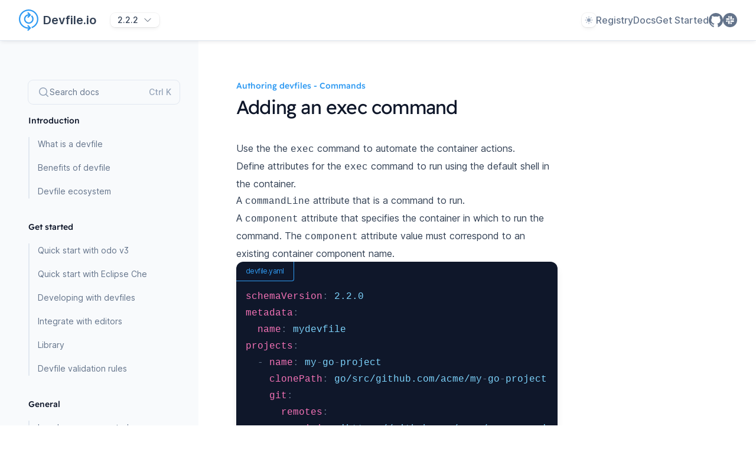

--- FILE ---
content_type: text/html; charset=utf-8
request_url: https://devfile.io/docs/2.2.2/adding-an-exec-command
body_size: 17219
content:
<!DOCTYPE html><html class="antialiased [font-feature-settings:&#x27;ss01&#x27;]" lang="en"><head><link rel="icon" href="/favicon.ico"/><link rel="preconnect" href="https://FCRPEMIKYK-dsn.algolia.net" crossorigin="anonymous"/><title>Adding an exec command - Docs</title><meta name="keywords" content="Devfile, OpenShift, Kubernetes"/><meta name="description" content="Adding an exec command"/><meta charSet="utf8"/><meta http-equiv="X-UA-Compatible" content="IE=edge"/><meta name="viewport" content="width=device-width,initial-scale=1,minimum-scale=1,maximum-scale=5"/><meta name="theme-color" content="#151515"/><link rel="icon" href="/favicon.ico"/><link rel="preconnect" href="https://FCRPEMIKYK-dsn.algolia.net" crossorigin="anonymous"/><meta name="docsearch:language" content="en"/><meta name="docsearch:version" content="2.2.2"/><meta name="next-head-count" content="13"/><script>
  let mediaQuery = window.matchMedia('(prefers-color-scheme: dark)')

  function updateTheme(savedTheme) {
    let theme = 'system'
    try {
      if (!savedTheme) {
        savedTheme = window.localStorage.theme
      }
      if (savedTheme === 'dark') {
        theme = 'dark'
        document.documentElement.classList.add('dark')
      } else if (savedTheme === 'light') {
        theme = 'light'
        document.documentElement.classList.remove('dark')
      } else if (mediaQuery.matches) {
        document.documentElement.classList.add('dark')
      } else {
        document.documentElement.classList.remove('dark')
      }
    } catch {
      theme = 'light'
      document.documentElement.classList.remove('dark')
    }
    return theme
  }

  function updateThemeWithoutTransitions(savedTheme) {
    updateTheme(savedTheme)
    document.documentElement.classList.add('[&_*]:!transition-none')
    window.setTimeout(() => {
      document.documentElement.classList.remove('[&_*]:!transition-none')
    }, 0)
  }

  document.documentElement.setAttribute('data-theme', updateTheme())

  new MutationObserver(([{ oldValue }]) => {
    let newValue = document.documentElement.getAttribute('data-theme')
    if (newValue !== oldValue) {
      try {
        window.localStorage.setItem('theme', newValue)
      } catch {}
      updateThemeWithoutTransitions(newValue)
    }
  }).observe(document.documentElement, { attributeFilter: ['data-theme'], attributeOldValue: true })

  mediaQuery.addEventListener('change', updateThemeWithoutTransitions)
  window.addEventListener('storage', updateThemeWithoutTransitions)
</script><link rel="preload" href="/_next/static/css/79212a5bcdc335c9.css" as="style"/><link rel="stylesheet" href="/_next/static/css/79212a5bcdc335c9.css" data-n-g=""/><noscript data-n-css=""></noscript><script defer="" nomodule="" src="/_next/static/chunks/polyfills-c67a75d1b6f99dc8.js"></script><script src="/__ENV.js" defer="" data-nscript="beforeInteractive"></script><script src="/_next/static/chunks/webpack-658d6df2ca52b1f4.js" defer=""></script><script src="/_next/static/chunks/framework-f29e48ae95cae5a3.js" defer=""></script><script src="/_next/static/chunks/main-eeb005c5baa61fee.js" defer=""></script><script src="/_next/static/chunks/pages/_app-7ae5006ab71a260a.js" defer=""></script><script src="/_next/static/chunks/pages/docs/2.2.2/adding-an-exec-command-5b42c609307d4dfc.js" defer=""></script><script src="/_next/static/QmSldRTERBRKHLTLp5Ez_/_buildManifest.js" defer=""></script><script src="/_next/static/QmSldRTERBRKHLTLp5Ez_/_ssgManifest.js" defer=""></script></head><body class="bg-white dark:bg-slate-900"><div id="__next"><div class="flex h-screen min-w-[300px] flex-col justify-between"><div class="grow"><div class="sticky top-0 z-50 flex flex-col justify-center border-b border-slate-200 bg-white px-4 py-2 shadow-md shadow-slate-900/5 transition duration-500 dark:border-slate-800 sm:px-6 lg:flex-row lg:px-8 dark:bg-transparent"><div class="flex max-w-screen-2xl grow flex-wrap items-center justify-between"><div class="my-2 flex items-center"><a aria-label="Home page" class="flex items-center pr-4" href="/"><svg xmlns="http://www.w3.org/2000/svg" id="devfile-logo_svg__Layer_1" data-name="Layer 1" viewBox="799.31 362.88 321.38 354.24" class="fill-devfile h-9 w-auto pr-2"><path d="M1042.15 521.42a79.05 79.05 0 0 0-29.78-61.78 23.07 23.07 0 0 1-6.32 11.81l-6.17 6.17a57.34 57.34 0 1 1-38-13.56l-18.42 18.42a10.93 10.93 0 0 0 15.46 15.46l28.42-28.43 8.38-8.38a8.63 8.63 0 0 0 .55-11.54c-.25-.11-1.64-1.69-2.23-2.28l-35.15-35.15a10.93 10.93 0 0 0-15.46 15.46l14.69 14.69a79.25 79.25 0 1 0 84 79.09Z"></path><path d="M1120.69 523.57c0-88.61-72.09-160.69-160.69-160.69S799.31 435 799.31 523.57c0 87.84 70.84 159.4 158.39 160.64l-14.25 14.25a10.93 10.93 0 0 0 15.46 15.46l32.8-32.81h.06l4-4a8.64 8.64 0 0 0 0-12.2l-5.8-5.8h-.06l-31-31a10.93 10.93 0 0 0-15.46 15.46l18.73 18.73c-.73 0-1.45.06-2.18.06-76.56 0-138.83-62.29-138.83-138.84S883.44 384.74 960 384.74s138.83 62.26 138.83 138.83c0 60.44-38.84 111.95-92.87 131l.09.08a23.26 23.26 0 0 1 6.36 20.86c62.95-21.82 108.28-81.68 108.28-151.94Z"></path></svg><h3 class="hidden pr-2 text-xl font-semibold text-slate-700 dark:text-sky-100 sm:block">Devfile.io</h3></a><div class="relative z-10" data-headlessui-state=""><button class="flex h-6 items-center rounded-lg px-3 text-sm font-medium text-slate-700 shadow-md shadow-black/5 ring-1 ring-black/5 dark:bg-slate-700 dark:text-slate-400 dark:ring-inset dark:ring-white/5" aria-label="2.2.2" id="headlessui-menu-button-:Rpcm:" type="button" aria-haspopup="menu" aria-expanded="false" data-headlessui-state=""><span class="pr-2">2.2.2</span><svg xmlns="http://www.w3.org/2000/svg" fill="none" viewBox="0 0 24 24" stroke-width="1.5" stroke="currentColor" aria-hidden="true" class="h-4 w-auto"><path stroke-linecap="round" stroke-linejoin="round" d="M19.5 8.25l-7.5 7.5-7.5-7.5"></path></svg></button></div></div><div class="my-2 flex grow items-center justify-end gap-4 lg:hidden"><button type="button" class="group flex h-6 w-6 items-center justify-center sm:justify-start lg:h-10 lg:w-64 lg:flex-none lg:rounded-lg lg:py-2.5 lg:pl-4 lg:pr-3.5 lg:text-sm lg:ring-1 lg:ring-slate-200 lg:hover:ring-slate-300 dark:lg:bg-slate-800/75 dark:lg:ring-inset dark:lg:ring-white/5 dark:lg:hover:bg-slate-700/40 dark:lg:hover:ring-slate-500"><svg xmlns="http://www.w3.org/2000/svg" viewBox="0 0 20 20" fill="currentColor" aria-hidden="true" class="h-5 w-auto flex-none fill-slate-400 group-hover:fill-slate-500 dark:fill-slate-500 dark:group-hover:fill-slate-400"><path fill-rule="evenodd" d="M9 3.5a5.5 5.5 0 100 11 5.5 5.5 0 000-11zM2 9a7 7 0 1112.452 4.391l3.328 3.329a.75.75 0 11-1.06 1.06l-3.329-3.328A7 7 0 012 9z" clip-rule="evenodd"></path></svg><span class="sr-only ml-2 hidden text-slate-500 dark:text-slate-400 lg:not-sr-only lg:block">Search docs</span></button><div class="relative flex items-center" data-headlessui-state=""><button type="button" aria-expanded="false" data-headlessui-state=""><svg xmlns="http://www.w3.org/2000/svg" fill="none" viewBox="0 0 24 24" stroke-width="1.5" stroke="currentColor" aria-hidden="true" class="h-6 w-auto stroke-slate-400 hover:fill-slate-500 dark:stroke-slate-500 dark:hover:stroke-slate-400"><path stroke-linecap="round" stroke-linejoin="round" d="M12 6.75a.75.75 0 110-1.5.75.75 0 010 1.5zM12 12.75a.75.75 0 110-1.5.75.75 0 010 1.5zM12 18.75a.75.75 0 110-1.5.75.75 0 010 1.5z"></path></svg></button></div><div hidden="" style="position:fixed;top:1px;left:1px;width:1px;height:0;padding:0;margin:-1px;overflow:hidden;clip:rect(0, 0, 0, 0);white-space:nowrap;border-width:0;display:none"></div></div><div class="my-2 hidden grow items-center justify-end gap-8 lg:flex"><div class="relative z-10" data-headlessui-state=""><label class="sr-only" id="headlessui-listbox-label-:R37cm:" data-headlessui-state="">Theme</label><button class="flex h-6 w-6 items-center justify-center rounded-lg shadow-md shadow-black/5 ring-1 ring-black/5 dark:bg-slate-700 dark:ring-inset dark:ring-white/5" id="headlessui-listbox-button-:R57cm:" type="button" aria-haspopup="listbox" aria-expanded="false" data-headlessui-state=""><svg xmlns="http://www.w3.org/2000/svg" viewBox="0 0 24 24" fill="currentColor" aria-hidden="true" class="hidden h-4 w-4 fill-sky-400 [[data-theme=light]_&amp;]:block"><path d="M12 2.25a.75.75 0 01.75.75v2.25a.75.75 0 01-1.5 0V3a.75.75 0 01.75-.75zM7.5 12a4.5 4.5 0 119 0 4.5 4.5 0 01-9 0zM18.894 6.166a.75.75 0 00-1.06-1.06l-1.591 1.59a.75.75 0 101.06 1.061l1.591-1.59zM21.75 12a.75.75 0 01-.75.75h-2.25a.75.75 0 010-1.5H21a.75.75 0 01.75.75zM17.834 18.894a.75.75 0 001.06-1.06l-1.59-1.591a.75.75 0 10-1.061 1.06l1.59 1.591zM12 18a.75.75 0 01.75.75V21a.75.75 0 01-1.5 0v-2.25A.75.75 0 0112 18zM7.758 17.303a.75.75 0 00-1.061-1.06l-1.591 1.59a.75.75 0 001.06 1.061l1.591-1.59zM6 12a.75.75 0 01-.75.75H3a.75.75 0 010-1.5h2.25A.75.75 0 016 12zM6.697 7.757a.75.75 0 001.06-1.06l-1.59-1.591a.75.75 0 00-1.061 1.06l1.59 1.591z"></path></svg><svg xmlns="http://www.w3.org/2000/svg" viewBox="0 0 24 24" fill="currentColor" aria-hidden="true" class="hidden h-4 w-4 fill-sky-400 [[data-theme=dark]_&amp;]:block"><path fill-rule="evenodd" d="M9.528 1.718a.75.75 0 01.162.819A8.97 8.97 0 009 6a9 9 0 009 9 8.97 8.97 0 003.463-.69.75.75 0 01.981.98 10.503 10.503 0 01-9.694 6.46c-5.799 0-10.5-4.701-10.5-10.5 0-4.368 2.667-8.112 6.46-9.694a.75.75 0 01.818.162z" clip-rule="evenodd"></path></svg><svg xmlns="http://www.w3.org/2000/svg" viewBox="0 0 24 24" fill="currentColor" aria-hidden="true" class="hidden h-4 w-4 fill-slate-400 [:not(.dark)[data-theme=system]_&amp;]:block"><path d="M12 2.25a.75.75 0 01.75.75v2.25a.75.75 0 01-1.5 0V3a.75.75 0 01.75-.75zM7.5 12a4.5 4.5 0 119 0 4.5 4.5 0 01-9 0zM18.894 6.166a.75.75 0 00-1.06-1.06l-1.591 1.59a.75.75 0 101.06 1.061l1.591-1.59zM21.75 12a.75.75 0 01-.75.75h-2.25a.75.75 0 010-1.5H21a.75.75 0 01.75.75zM17.834 18.894a.75.75 0 001.06-1.06l-1.59-1.591a.75.75 0 10-1.061 1.06l1.59 1.591zM12 18a.75.75 0 01.75.75V21a.75.75 0 01-1.5 0v-2.25A.75.75 0 0112 18zM7.758 17.303a.75.75 0 00-1.061-1.06l-1.591 1.59a.75.75 0 001.06 1.061l1.591-1.59zM6 12a.75.75 0 01-.75.75H3a.75.75 0 010-1.5h2.25A.75.75 0 016 12zM6.697 7.757a.75.75 0 001.06-1.06l-1.59-1.591a.75.75 0 00-1.061 1.06l1.59 1.591z"></path></svg><svg xmlns="http://www.w3.org/2000/svg" viewBox="0 0 24 24" fill="currentColor" aria-hidden="true" class="hidden h-4 w-4 fill-slate-400 [.dark[data-theme=system]_&amp;]:block"><path fill-rule="evenodd" d="M9.528 1.718a.75.75 0 01.162.819A8.97 8.97 0 009 6a9 9 0 009 9 8.97 8.97 0 003.463-.69.75.75 0 01.981.98 10.503 10.503 0 01-9.694 6.46c-5.799 0-10.5-4.701-10.5-10.5 0-4.368 2.667-8.112 6.46-9.694a.75.75 0 01.818.162z" clip-rule="evenodd"></path></svg></button></div><a aria-label="Registry" class="whitespace-nowrap text-base font-medium text-slate-500 hover:text-slate-800 dark:text-slate-400 dark:hover:text-slate-300" href="https://registry.devfile.io">Registry</a><a aria-label="Docs" class="whitespace-nowrap text-base font-medium text-slate-500 hover:text-slate-800 dark:text-slate-400 dark:hover:text-slate-300" href="/docs/2.3.0/what-is-a-devfile">Docs</a><a aria-label="Get Started" class="whitespace-nowrap text-base font-medium text-slate-500 hover:text-slate-800 dark:text-slate-400 dark:hover:text-slate-300" href="/docs/2.3.0/devfile-ecosystem">Get Started</a><a aria-label="Github" class="whitespace-nowrap text-base font-medium text-slate-500 hover:text-slate-800 dark:text-slate-400 dark:hover:text-slate-300" href="https://github.com/devfile/api"><svg xmlns="http://www.w3.org/2000/svg" viewBox="0 0 25 25" class="h-6 w-auto fill-slate-500 hover:fill-slate-800 dark:fill-slate-400 dark:hover:fill-slate-300"><path d="M12.5014 1.07431e-06C5.59435 -0.00286787 0 5.74076 0 12.8299C0 18.4359 3.49961 23.2012 8.37337 24.9512C9.02972 25.1205 8.92917 24.6414 8.92917 24.3143V22.0909C5.13909 22.5471 4.98548 19.9707 4.73131 19.5404C4.21741 18.6395 3.00246 18.41 3.36555 17.9797C4.22858 17.5235 5.10837 18.0944 6.12781 19.6408C6.86515 20.7626 8.30354 20.5732 9.03251 20.3867C9.19171 19.7125 9.53245 19.1101 10.0017 18.6424C6.07474 17.9194 4.43805 15.4579 4.43805 12.5316C4.43805 11.1114 4.89331 9.80606 5.78706 8.75316C5.21729 7.01744 5.84013 5.53133 5.92392 5.31042C7.54664 5.16124 9.2336 6.5039 9.36488 6.61005C10.2866 6.35472 11.3395 6.21988 12.5182 6.21988C13.7024 6.21988 14.7581 6.36046 15.6882 6.61866C16.0038 6.37193 17.5679 5.21861 19.0761 5.35919C19.1571 5.5801 19.7659 7.03179 19.2297 8.74455C20.1346 9.80032 20.5955 11.1172 20.5955 12.5402C20.5955 15.4722 18.9476 17.9367 15.0095 18.6482C15.3468 18.9889 15.6146 19.3953 15.7973 19.8435C15.98 20.2918 16.074 20.7729 16.0736 21.2589V24.4865C16.096 24.7447 16.0736 25 16.4926 25C21.4389 23.2872 25 18.4875 25 12.8328C25 5.74076 19.4029 1.07431e-06 12.5014 1.07431e-06V1.07431e-06Z"></path></svg></a><a aria-label="Slack" class="whitespace-nowrap text-base font-medium text-slate-500 hover:text-slate-800 dark:text-slate-400 dark:hover:text-slate-300" href="https://kubernetes.slack.com/archives/C02SX9E5B55"><svg xmlns="http://www.w3.org/2000/svg" viewBox="0 0 25 25" class="h-6 w-auto fill-slate-500 hover:fill-slate-800 dark:fill-slate-400 dark:hover:fill-slate-300"><path d="M12.5 0C5.5971 0 0 5.5971 0 12.5C0 19.4029 5.5971 25 12.5 25C19.4029 25 25 19.4029 25 12.5C25 5.5971 19.4029 0 12.5 0ZM8.30078 14.4029C8.30078 15.1786 7.67299 15.8092 6.89732 15.8092C6.52623 15.8092 6.16908 15.6613 5.90402 15.3962C5.64174 15.1311 5.49386 14.774 5.49386 14.4029C5.49386 13.6272 6.12165 12.9967 6.89732 12.9967H8.30078V14.4029ZM12.0396 18.1529C12.0396 18.9286 11.4118 19.5592 10.6362 19.5592C9.86049 19.5592 9.2327 18.9286 9.2327 18.1529V14.4029C9.2327 13.6272 9.86049 12.9967 10.6362 12.9967C11.0073 12.9967 11.3644 13.1445 11.6295 13.4096C11.8945 13.6747 12.0396 14.0318 12.0396 14.4029V18.1529ZM10.639 12.0592H6.90011C6.12444 12.0592 5.49665 11.4286 5.49665 10.6529C5.49665 9.87723 6.12444 9.24665 6.90011 9.24665H10.639C11.4146 9.24665 12.0424 9.87723 12.0424 10.6529C12.0396 11.4314 11.4118 12.0592 10.639 12.0592ZM10.639 8.30915C10.2679 8.30915 9.91071 8.16127 9.64565 7.8962C9.38058 7.63114 9.23549 7.27679 9.23549 6.9029C9.23549 6.12723 9.86328 5.49665 10.639 5.49665C11.4146 5.49665 12.0424 6.12723 12.0424 6.9029V8.30915H10.639ZM12.9743 6.9029C12.9743 6.12723 13.6021 5.49665 14.3778 5.49665C15.1535 5.49665 15.7812 6.12723 15.7812 6.9029V10.6529C15.7812 11.4286 15.1535 12.0592 14.3778 12.0592C13.6021 12.0592 12.9743 11.4286 12.9743 10.6529V6.9029ZM14.3778 19.5592C13.6021 19.5592 12.9743 18.9286 12.9743 18.1529V16.7467H14.3778C15.1535 16.7467 15.7812 17.3772 15.7812 18.1529C15.7812 18.9286 15.1535 19.5592 14.3778 19.5592ZM18.1166 15.8092H14.3778C14.0067 15.8092 13.6496 15.6613 13.3845 15.3962C13.1194 15.1311 12.9743 14.7768 12.9743 14.4029C12.9743 13.6272 13.6021 12.9967 14.3778 12.9967H18.1166C18.8923 12.9967 19.5201 13.6272 19.5201 14.4029C19.5201 15.1786 18.8923 15.8092 18.1166 15.8092ZM18.1166 12.0592H16.7132V10.6529C16.7132 9.87723 17.341 9.24665 18.1166 9.24665C18.8923 9.24665 19.5201 9.87723 19.5201 10.6529C19.5201 11.4286 18.8923 12.0592 18.1166 12.0592Z"></path></svg></a></div></div><div class="my-2 flex max-w-screen-2xl items-center gap-8 border-t border-slate-200 pt-4 dark:border-slate-800 lg:hidden"><button type="button" class="relative" aria-label="Open navigation"><svg xmlns="http://www.w3.org/2000/svg" fill="none" viewBox="0 0 24 24" stroke-width="1.5" stroke="currentColor" aria-hidden="true" class="h-6 w-auto stroke-slate-400 hover:fill-slate-500 dark:stroke-slate-500 dark:hover:stroke-slate-400"><path stroke-linecap="round" stroke-linejoin="round" d="M3.75 6.75h16.5M3.75 12h16.5m-16.5 5.25h16.5"></path></svg></button><div hidden="" style="position:fixed;top:1px;left:1px;width:1px;height:0;padding:0;margin:-1px;overflow:hidden;clip:rect(0, 0, 0, 0);white-space:nowrap;border-width:0;display:none"></div><div class="flex items-center overflow-hidden"><span class="whitespace-nowrap pr-2 text-slate-500 dark:text-slate-400">Authoring devfiles - Commands</span><svg xmlns="http://www.w3.org/2000/svg" viewBox="0 0 20 20" fill="currentColor" aria-hidden="true" class="h-4 w-auto flex-none fill-slate-500 pr-2 dark:fill-slate-400"><path fill-rule="evenodd" d="M7.21 14.77a.75.75 0 01.02-1.06L11.168 10 7.23 6.29a.75.75 0 111.04-1.08l4.5 4.25a.75.75 0 010 1.08l-4.5 4.25a.75.75 0 01-1.06-.02z" clip-rule="evenodd"></path></svg><span class="whitespace-nowrap text-slate-700 dark:text-sky-100">Adding an exec command</span></div></div></div><div class="block sm:flex sm:px-6 lg:px-8"><div class="relative mx-auto block max-w-screen-2xl grow justify-center sm:flex"><div class="hidden lg:relative lg:block lg:flex-none"><div class="absolute inset-y-0 right-0 w-[50vw] bg-slate-50 dark:hidden"></div><div class="sticky top-[4.5rem] -ml-0.5 h-[calc(100vh-4.5rem)] overflow-y-auto py-16 pl-0.5"><div class="absolute top-16 bottom-0 right-0 hidden h-12 w-px bg-gradient-to-t from-slate-800 dark:block"></div><div class="absolute top-28 bottom-0 right-0 hidden w-px bg-slate-800 dark:block"></div><div class="mb-4 mr-4"><button type="button" class="group flex h-6 w-6 items-center justify-center sm:justify-start lg:h-10 lg:w-64 lg:flex-none lg:rounded-lg lg:py-2.5 lg:pl-4 lg:pr-3.5 lg:text-sm lg:ring-1 lg:ring-slate-200 lg:hover:ring-slate-300 dark:lg:bg-slate-800/75 dark:lg:ring-inset dark:lg:ring-white/5 dark:lg:hover:bg-slate-700/40 dark:lg:hover:ring-slate-500"><svg xmlns="http://www.w3.org/2000/svg" viewBox="0 0 20 20" fill="currentColor" aria-hidden="true" class="h-5 w-auto flex-none fill-slate-400 group-hover:fill-slate-500 dark:fill-slate-500 dark:group-hover:fill-slate-400"><path fill-rule="evenodd" d="M9 3.5a5.5 5.5 0 100 11 5.5 5.5 0 000-11zM2 9a7 7 0 1112.452 4.391l3.328 3.329a.75.75 0 11-1.06 1.06l-3.329-3.328A7 7 0 012 9z" clip-rule="evenodd"></path></svg><span class="sr-only ml-2 hidden text-slate-500 dark:text-slate-400 lg:not-sr-only lg:block">Search docs</span></button></div><nav class="text-base lg:text-sm w-64 pr-8 xl:w-72 xl:pr-16"><ul class="space-y-9 overflow-x-hidden"><li><h2 class="font-display font-medium text-slate-900 dark:text-white">Introduction</h2><ul class="mt-2 space-y-2 border-l-2 border-slate-100 dark:border-slate-800 lg:mt-4 lg:space-y-4 lg:border-slate-200"><li class="relative"><a class="container block pl-3.5 before:pointer-events-none before:absolute before:-left-1 before:top-1/2 before:h-1.5 before:w-1.5 before:-translate-y-1/2 before:rounded-full text-slate-500 before:hidden before:bg-slate-300 hover:text-slate-600 hover:before:block dark:text-slate-400 dark:before:bg-slate-700 dark:hover:text-slate-300" href="/docs/2.2.2/what-is-a-devfile">What is a devfile</a></li><li class="relative"><a class="container block pl-3.5 before:pointer-events-none before:absolute before:-left-1 before:top-1/2 before:h-1.5 before:w-1.5 before:-translate-y-1/2 before:rounded-full text-slate-500 before:hidden before:bg-slate-300 hover:text-slate-600 hover:before:block dark:text-slate-400 dark:before:bg-slate-700 dark:hover:text-slate-300" href="/docs/2.2.2/benefits-of-devfile">Benefits of devfile</a></li><li class="relative"><a class="container block pl-3.5 before:pointer-events-none before:absolute before:-left-1 before:top-1/2 before:h-1.5 before:w-1.5 before:-translate-y-1/2 before:rounded-full text-slate-500 before:hidden before:bg-slate-300 hover:text-slate-600 hover:before:block dark:text-slate-400 dark:before:bg-slate-700 dark:hover:text-slate-300" href="/docs/2.2.2/devfile-ecosystem">Devfile ecosystem</a></li></ul></li><li><h2 class="font-display font-medium text-slate-900 dark:text-white">Get started</h2><ul class="mt-2 space-y-2 border-l-2 border-slate-100 dark:border-slate-800 lg:mt-4 lg:space-y-4 lg:border-slate-200"><li class="relative"><a class="container block pl-3.5 before:pointer-events-none before:absolute before:-left-1 before:top-1/2 before:h-1.5 before:w-1.5 before:-translate-y-1/2 before:rounded-full text-slate-500 before:hidden before:bg-slate-300 hover:text-slate-600 hover:before:block dark:text-slate-400 dark:before:bg-slate-700 dark:hover:text-slate-300" href="/docs/2.2.2/quickstart-odo">Quick start with odo v3</a></li><li class="relative"><a class="container block pl-3.5 before:pointer-events-none before:absolute before:-left-1 before:top-1/2 before:h-1.5 before:w-1.5 before:-translate-y-1/2 before:rounded-full text-slate-500 before:hidden before:bg-slate-300 hover:text-slate-600 hover:before:block dark:text-slate-400 dark:before:bg-slate-700 dark:hover:text-slate-300" href="/docs/2.2.2/quickstart-che">Quick start with Eclipse Che</a></li><li class="relative"><a class="container block pl-3.5 before:pointer-events-none before:absolute before:-left-1 before:top-1/2 before:h-1.5 before:w-1.5 before:-translate-y-1/2 before:rounded-full text-slate-500 before:hidden before:bg-slate-300 hover:text-slate-600 hover:before:block dark:text-slate-400 dark:before:bg-slate-700 dark:hover:text-slate-300" href="/docs/2.2.2/developing-with-devfiles">Developing with devfiles</a></li><li class="relative"><a class="container block pl-3.5 before:pointer-events-none before:absolute before:-left-1 before:top-1/2 before:h-1.5 before:w-1.5 before:-translate-y-1/2 before:rounded-full text-slate-500 before:hidden before:bg-slate-300 hover:text-slate-600 hover:before:block dark:text-slate-400 dark:before:bg-slate-700 dark:hover:text-slate-300" href="/docs/2.2.2/integrate-with-editors">Integrate with editors</a></li><li class="relative"><a class="container block pl-3.5 before:pointer-events-none before:absolute before:-left-1 before:top-1/2 before:h-1.5 before:w-1.5 before:-translate-y-1/2 before:rounded-full text-slate-500 before:hidden before:bg-slate-300 hover:text-slate-600 hover:before:block dark:text-slate-400 dark:before:bg-slate-700 dark:hover:text-slate-300" href="/docs/2.2.2/library">Library</a></li><li class="relative"><a class="container block pl-3.5 before:pointer-events-none before:absolute before:-left-1 before:top-1/2 before:h-1.5 before:w-1.5 before:-translate-y-1/2 before:rounded-full text-slate-500 before:hidden before:bg-slate-300 hover:text-slate-600 hover:before:block dark:text-slate-400 dark:before:bg-slate-700 dark:hover:text-slate-300" href="/docs/2.2.2/devfile-validation-rules">Devfile validation rules</a></li></ul></li><li><h2 class="font-display font-medium text-slate-900 dark:text-white">General</h2><ul class="mt-2 space-y-2 border-l-2 border-slate-100 dark:border-slate-800 lg:mt-4 lg:space-y-4 lg:border-slate-200"><li class="relative"><a class="container block pl-3.5 before:pointer-events-none before:absolute before:-left-1 before:top-1/2 before:h-1.5 before:w-1.5 before:-translate-y-1/2 before:rounded-full text-slate-500 before:hidden before:bg-slate-300 hover:text-slate-600 hover:before:block dark:text-slate-400 dark:before:bg-slate-700 dark:hover:text-slate-300" href="/docs/2.2.2/innerloop-vs-outerloop">Innerloop versus outerloop</a></li><li class="relative"><a class="container block pl-3.5 before:pointer-events-none before:absolute before:-left-1 before:top-1/2 before:h-1.5 before:w-1.5 before:-translate-y-1/2 before:rounded-full text-slate-500 before:hidden before:bg-slate-300 hover:text-slate-600 hover:before:block dark:text-slate-400 dark:before:bg-slate-700 dark:hover:text-slate-300" href="/docs/2.2.2/referring-to-a-parent-devfile">Referring to a parent devfile</a></li><li class="relative"><a class="container block pl-3.5 before:pointer-events-none before:absolute before:-left-1 before:top-1/2 before:h-1.5 before:w-1.5 before:-translate-y-1/2 before:rounded-full text-slate-500 before:hidden before:bg-slate-300 hover:text-slate-600 hover:before:block dark:text-slate-400 dark:before:bg-slate-700 dark:hover:text-slate-300" href="/docs/2.2.2/overriding-pod-and-container-attributes">Extending kubernetes resources</a></li></ul></li><li><h2 class="font-display font-medium text-slate-900 dark:text-white">API reference</h2><ul class="mt-2 space-y-2 border-l-2 border-slate-100 dark:border-slate-800 lg:mt-4 lg:space-y-4 lg:border-slate-200"><li class="relative"><a class="container block pl-3.5 before:pointer-events-none before:absolute before:-left-1 before:top-1/2 before:h-1.5 before:w-1.5 before:-translate-y-1/2 before:rounded-full text-slate-500 before:hidden before:bg-slate-300 hover:text-slate-600 hover:before:block dark:text-slate-400 dark:before:bg-slate-700 dark:hover:text-slate-300" href="/docs/2.2.2/devfile-schema">Devfile schema</a></li></ul></li><li><h2 class="font-display font-medium text-slate-900 dark:text-white">Authoring devfiles</h2><ul class="mt-2 space-y-2 border-l-2 border-slate-100 dark:border-slate-800 lg:mt-4 lg:space-y-4 lg:border-slate-200"><li class="relative"><a class="container block pl-3.5 before:pointer-events-none before:absolute before:-left-1 before:top-1/2 before:h-1.5 before:w-1.5 before:-translate-y-1/2 before:rounded-full text-slate-500 before:hidden before:bg-slate-300 hover:text-slate-600 hover:before:block dark:text-slate-400 dark:before:bg-slate-700 dark:hover:text-slate-300" href="/docs/2.2.2/authoring-overview">Overview</a></li><li class="relative"><a class="container block pl-3.5 before:pointer-events-none before:absolute before:-left-1 before:top-1/2 before:h-1.5 before:w-1.5 before:-translate-y-1/2 before:rounded-full text-slate-500 before:hidden before:bg-slate-300 hover:text-slate-600 hover:before:block dark:text-slate-400 dark:before:bg-slate-700 dark:hover:text-slate-300" href="/docs/2.2.2/create-devfiles">Creating a devfile</a></li><li class="relative"><a class="container block pl-3.5 before:pointer-events-none before:absolute before:-left-1 before:top-1/2 before:h-1.5 before:w-1.5 before:-translate-y-1/2 before:rounded-full text-slate-500 before:hidden before:bg-slate-300 hover:text-slate-600 hover:before:block dark:text-slate-400 dark:before:bg-slate-700 dark:hover:text-slate-300" href="/docs/2.2.2/defining-variables">Defining variables</a></li><li class="relative"><a class="container block pl-3.5 before:pointer-events-none before:absolute before:-left-1 before:top-1/2 before:h-1.5 before:w-1.5 before:-translate-y-1/2 before:rounded-full text-slate-500 before:hidden before:bg-slate-300 hover:text-slate-600 hover:before:block dark:text-slate-400 dark:before:bg-slate-700 dark:hover:text-slate-300" href="/docs/2.2.2/defining-attributes">Defining attributes</a></li><li class="relative"><a class="container block pl-3.5 before:pointer-events-none before:absolute before:-left-1 before:top-1/2 before:h-1.5 before:w-1.5 before:-translate-y-1/2 before:rounded-full text-slate-500 before:hidden before:bg-slate-300 hover:text-slate-600 hover:before:block dark:text-slate-400 dark:before:bg-slate-700 dark:hover:text-slate-300" href="/docs/2.2.2/packaging-devfile">Packaging devfile</a></li></ul></li><li><h2 class="font-display font-medium text-slate-900 dark:text-white">Authoring devfiles - Projects</h2><ul class="mt-2 space-y-2 border-l-2 border-slate-100 dark:border-slate-800 lg:mt-4 lg:space-y-4 lg:border-slate-200"><li class="relative"><a class="container block pl-3.5 before:pointer-events-none before:absolute before:-left-1 before:top-1/2 before:h-1.5 before:w-1.5 before:-translate-y-1/2 before:rounded-full text-slate-500 before:hidden before:bg-slate-300 hover:text-slate-600 hover:before:block dark:text-slate-400 dark:before:bg-slate-700 dark:hover:text-slate-300" href="/docs/2.2.2/adding-projects">Adding projects</a></li><li class="relative"><a class="container block pl-3.5 before:pointer-events-none before:absolute before:-left-1 before:top-1/2 before:h-1.5 before:w-1.5 before:-translate-y-1/2 before:rounded-full text-slate-500 before:hidden before:bg-slate-300 hover:text-slate-600 hover:before:block dark:text-slate-400 dark:before:bg-slate-700 dark:hover:text-slate-300" href="/docs/2.2.2/defining-starter-projects">Defining starter projects</a></li></ul></li><li><h2 class="font-display font-medium text-slate-900 dark:text-white">Authoring devfiles - Components</h2><ul class="mt-2 space-y-2 border-l-2 border-slate-100 dark:border-slate-800 lg:mt-4 lg:space-y-4 lg:border-slate-200"><li class="relative"><a class="container block pl-3.5 before:pointer-events-none before:absolute before:-left-1 before:top-1/2 before:h-1.5 before:w-1.5 before:-translate-y-1/2 before:rounded-full text-slate-500 before:hidden before:bg-slate-300 hover:text-slate-600 hover:before:block dark:text-slate-400 dark:before:bg-slate-700 dark:hover:text-slate-300" href="/docs/2.2.2/adding-components">Adding components</a></li><li class="relative"><a class="container block pl-3.5 before:pointer-events-none before:absolute before:-left-1 before:top-1/2 before:h-1.5 before:w-1.5 before:-translate-y-1/2 before:rounded-full text-slate-500 before:hidden before:bg-slate-300 hover:text-slate-600 hover:before:block dark:text-slate-400 dark:before:bg-slate-700 dark:hover:text-slate-300" href="/docs/2.2.2/adding-a-kubernetes-or-openshift-component">Adding a kubernetes or openshift component</a></li><li class="relative"><a class="container block pl-3.5 before:pointer-events-none before:absolute before:-left-1 before:top-1/2 before:h-1.5 before:w-1.5 before:-translate-y-1/2 before:rounded-full text-slate-500 before:hidden before:bg-slate-300 hover:text-slate-600 hover:before:block dark:text-slate-400 dark:before:bg-slate-700 dark:hover:text-slate-300" href="/docs/2.2.2/adding-a-container-component">Adding a container component</a></li><li class="relative"><a class="container block pl-3.5 before:pointer-events-none before:absolute before:-left-1 before:top-1/2 before:h-1.5 before:w-1.5 before:-translate-y-1/2 before:rounded-full text-slate-500 before:hidden before:bg-slate-300 hover:text-slate-600 hover:before:block dark:text-slate-400 dark:before:bg-slate-700 dark:hover:text-slate-300" href="/docs/2.2.2/adding-an-image-component">Adding an image component</a></li><li class="relative"><a class="container block pl-3.5 before:pointer-events-none before:absolute before:-left-1 before:top-1/2 before:h-1.5 before:w-1.5 before:-translate-y-1/2 before:rounded-full text-slate-500 before:hidden before:bg-slate-300 hover:text-slate-600 hover:before:block dark:text-slate-400 dark:before:bg-slate-700 dark:hover:text-slate-300" href="/docs/2.2.2/adding-a-volume-component">Adding a volume component</a></li><li class="relative"><a class="container block pl-3.5 before:pointer-events-none before:absolute before:-left-1 before:top-1/2 before:h-1.5 before:w-1.5 before:-translate-y-1/2 before:rounded-full text-slate-500 before:hidden before:bg-slate-300 hover:text-slate-600 hover:before:block dark:text-slate-400 dark:before:bg-slate-700 dark:hover:text-slate-300" href="/docs/2.2.2/limiting-resources-usage">Limiting resources usage</a></li><li class="relative"><a class="container block pl-3.5 before:pointer-events-none before:absolute before:-left-1 before:top-1/2 before:h-1.5 before:w-1.5 before:-translate-y-1/2 before:rounded-full text-slate-500 before:hidden before:bg-slate-300 hover:text-slate-600 hover:before:block dark:text-slate-400 dark:before:bg-slate-700 dark:hover:text-slate-300" href="/docs/2.2.2/defining-environment-variables">Defining environment variables</a></li><li class="relative"><a class="container block pl-3.5 before:pointer-events-none before:absolute before:-left-1 before:top-1/2 before:h-1.5 before:w-1.5 before:-translate-y-1/2 before:rounded-full text-slate-500 before:hidden before:bg-slate-300 hover:text-slate-600 hover:before:block dark:text-slate-400 dark:before:bg-slate-700 dark:hover:text-slate-300" href="/docs/2.2.2/defining-endpoints">Defining endpoints</a></li><li class="relative"><a class="container block pl-3.5 before:pointer-events-none before:absolute before:-left-1 before:top-1/2 before:h-1.5 before:w-1.5 before:-translate-y-1/2 before:rounded-full text-slate-500 before:hidden before:bg-slate-300 hover:text-slate-600 hover:before:block dark:text-slate-400 dark:before:bg-slate-700 dark:hover:text-slate-300" href="/docs/2.2.2/defining-kubernetes-resources">Defining kubernetes resources</a></li></ul></li><li><h2 class="font-display font-medium text-slate-900 dark:text-white">Authoring devfiles - Commands</h2><ul class="mt-2 space-y-2 border-l-2 border-slate-100 dark:border-slate-800 lg:mt-4 lg:space-y-4 lg:border-slate-200"><li class="relative"><a class="container block pl-3.5 before:pointer-events-none before:absolute before:-left-1 before:top-1/2 before:h-1.5 before:w-1.5 before:-translate-y-1/2 before:rounded-full text-slate-500 before:hidden before:bg-slate-300 hover:text-slate-600 hover:before:block dark:text-slate-400 dark:before:bg-slate-700 dark:hover:text-slate-300" href="/docs/2.2.2/adding-commands">Adding commands</a></li><li class="relative"><a class="container block pl-3.5 before:pointer-events-none before:absolute before:-left-1 before:top-1/2 before:h-1.5 before:w-1.5 before:-translate-y-1/2 before:rounded-full text-slate-500 before:hidden before:bg-slate-300 hover:text-slate-600 hover:before:block dark:text-slate-400 dark:before:bg-slate-700 dark:hover:text-slate-300" href="/docs/2.2.2/adding-a-command-group">Adding a command group</a></li><li class="relative"><a class="container block pl-3.5 before:pointer-events-none before:absolute before:-left-1 before:top-1/2 before:h-1.5 before:w-1.5 before:-translate-y-1/2 before:rounded-full before:bg-devfile text-devfile font-semibold" href="/docs/2.2.2/adding-an-exec-command">Adding an exec command</a></li><li class="relative"><a class="container block pl-3.5 before:pointer-events-none before:absolute before:-left-1 before:top-1/2 before:h-1.5 before:w-1.5 before:-translate-y-1/2 before:rounded-full text-slate-500 before:hidden before:bg-slate-300 hover:text-slate-600 hover:before:block dark:text-slate-400 dark:before:bg-slate-700 dark:hover:text-slate-300" href="/docs/2.2.2/adding-an-apply-command">Adding an apply command</a></li><li class="relative"><a class="container block pl-3.5 before:pointer-events-none before:absolute before:-left-1 before:top-1/2 before:h-1.5 before:w-1.5 before:-translate-y-1/2 before:rounded-full text-slate-500 before:hidden before:bg-slate-300 hover:text-slate-600 hover:before:block dark:text-slate-400 dark:before:bg-slate-700 dark:hover:text-slate-300" href="/docs/2.2.2/adding-a-composite-command">Adding a composite command</a></li></ul></li><li><h2 class="font-display font-medium text-slate-900 dark:text-white">Authoring devfiles - Events</h2><ul class="mt-2 space-y-2 border-l-2 border-slate-100 dark:border-slate-800 lg:mt-4 lg:space-y-4 lg:border-slate-200"><li class="relative"><a class="container block pl-3.5 before:pointer-events-none before:absolute before:-left-1 before:top-1/2 before:h-1.5 before:w-1.5 before:-translate-y-1/2 before:rounded-full text-slate-500 before:hidden before:bg-slate-300 hover:text-slate-600 hover:before:block dark:text-slate-400 dark:before:bg-slate-700 dark:hover:text-slate-300" href="/docs/2.2.2/adding-event-bindings">Adding event bindings</a></li></ul></li><li><h2 class="font-display font-medium text-slate-900 dark:text-white">Registry</h2><ul class="mt-2 space-y-2 border-l-2 border-slate-100 dark:border-slate-800 lg:mt-4 lg:space-y-4 lg:border-slate-200"><li class="relative"><a class="container block pl-3.5 before:pointer-events-none before:absolute before:-left-1 before:top-1/2 before:h-1.5 before:w-1.5 before:-translate-y-1/2 before:rounded-full text-slate-500 before:hidden before:bg-slate-300 hover:text-slate-600 hover:before:block dark:text-slate-400 dark:before:bg-slate-700 dark:hover:text-slate-300" href="/docs/2.2.2/devfile-registry">Devfile registry</a></li><li class="relative"><a class="container block pl-3.5 before:pointer-events-none before:absolute before:-left-1 before:top-1/2 before:h-1.5 before:w-1.5 before:-translate-y-1/2 before:rounded-full text-slate-500 before:hidden before:bg-slate-300 hover:text-slate-600 hover:before:block dark:text-slate-400 dark:before:bg-slate-700 dark:hover:text-slate-300" href="/docs/2.2.2/understanding-a-devfile-registry">Understanding a devfile registry</a></li><li class="relative"><a class="container block pl-3.5 before:pointer-events-none before:absolute before:-left-1 before:top-1/2 before:h-1.5 before:w-1.5 before:-translate-y-1/2 before:rounded-full text-slate-500 before:hidden before:bg-slate-300 hover:text-slate-600 hover:before:block dark:text-slate-400 dark:before:bg-slate-700 dark:hover:text-slate-300" href="/docs/2.2.2/building-a-custom-devfile-registry">Building a custom devfile registry</a></li><li class="relative"><a class="container block pl-3.5 before:pointer-events-none before:absolute before:-left-1 before:top-1/2 before:h-1.5 before:w-1.5 before:-translate-y-1/2 before:rounded-full text-slate-500 before:hidden before:bg-slate-300 hover:text-slate-600 hover:before:block dark:text-slate-400 dark:before:bg-slate-700 dark:hover:text-slate-300" href="/docs/2.2.2/installation-of-in-cluster-offline-devfile-registry">Installation of in-cluster offline devfile registry</a></li><li class="relative"><a class="container block pl-3.5 before:pointer-events-none before:absolute before:-left-1 before:top-1/2 before:h-1.5 before:w-1.5 before:-translate-y-1/2 before:rounded-full text-slate-500 before:hidden before:bg-slate-300 hover:text-slate-600 hover:before:block dark:text-slate-400 dark:before:bg-slate-700 dark:hover:text-slate-300" href="/docs/2.2.2/deploying-a-devfile-registry">Deploying a devfile registry</a></li><li class="relative"><a class="container block pl-3.5 before:pointer-events-none before:absolute before:-left-1 before:top-1/2 before:h-1.5 before:w-1.5 before:-translate-y-1/2 before:rounded-full text-slate-500 before:hidden before:bg-slate-300 hover:text-slate-600 hover:before:block dark:text-slate-400 dark:before:bg-slate-700 dark:hover:text-slate-300" href="/docs/2.2.2/adding-a-registry-schema">Adding a registry schema</a></li><li class="relative"><a class="container block pl-3.5 before:pointer-events-none before:absolute before:-left-1 before:top-1/2 before:h-1.5 before:w-1.5 before:-translate-y-1/2 before:rounded-full text-slate-500 before:hidden before:bg-slate-300 hover:text-slate-600 hover:before:block dark:text-slate-400 dark:before:bg-slate-700 dark:hover:text-slate-300" href="/docs/2.2.2/creating-a-devfile-stack">Creating a devfile stack</a></li><li class="relative"><a class="container block pl-3.5 before:pointer-events-none before:absolute before:-left-1 before:top-1/2 before:h-1.5 before:w-1.5 before:-translate-y-1/2 before:rounded-full text-slate-500 before:hidden before:bg-slate-300 hover:text-slate-600 hover:before:block dark:text-slate-400 dark:before:bg-slate-700 dark:hover:text-slate-300" href="/docs/2.2.2/adding-a-stack-yaml-file">Adding a stack yaml file</a></li></ul></li><li><h2 class="font-display font-medium text-slate-900 dark:text-white">Migrating</h2><ul class="mt-2 space-y-2 border-l-2 border-slate-100 dark:border-slate-800 lg:mt-4 lg:space-y-4 lg:border-slate-200"><li class="relative"><a class="container block pl-3.5 before:pointer-events-none before:absolute before:-left-1 before:top-1/2 before:h-1.5 before:w-1.5 before:-translate-y-1/2 before:rounded-full text-slate-500 before:hidden before:bg-slate-300 hover:text-slate-600 hover:before:block dark:text-slate-400 dark:before:bg-slate-700 dark:hover:text-slate-300" href="/docs/2.2.2/migrating-to-devfile-v2">Migrating to devfile v2</a></li><li class="relative"><a class="container block pl-3.5 before:pointer-events-none before:absolute before:-left-1 before:top-1/2 before:h-1.5 before:w-1.5 before:-translate-y-1/2 before:rounded-full text-slate-500 before:hidden before:bg-slate-300 hover:text-slate-600 hover:before:block dark:text-slate-400 dark:before:bg-slate-700 dark:hover:text-slate-300" href="/docs/2.2.2/migrating-schema-version">Migrating schema version</a></li><li class="relative"><a class="container block pl-3.5 before:pointer-events-none before:absolute before:-left-1 before:top-1/2 before:h-1.5 before:w-1.5 before:-translate-y-1/2 before:rounded-full text-slate-500 before:hidden before:bg-slate-300 hover:text-slate-600 hover:before:block dark:text-slate-400 dark:before:bg-slate-700 dark:hover:text-slate-300" href="/docs/2.2.2/migrating-projects">Migrating projects</a></li><li class="relative"><a class="container block pl-3.5 before:pointer-events-none before:absolute before:-left-1 before:top-1/2 before:h-1.5 before:w-1.5 before:-translate-y-1/2 before:rounded-full text-slate-500 before:hidden before:bg-slate-300 hover:text-slate-600 hover:before:block dark:text-slate-400 dark:before:bg-slate-700 dark:hover:text-slate-300" href="/docs/2.2.2/migrating-components">Migrating components</a></li><li class="relative"><a class="container block pl-3.5 before:pointer-events-none before:absolute before:-left-1 before:top-1/2 before:h-1.5 before:w-1.5 before:-translate-y-1/2 before:rounded-full text-slate-500 before:hidden before:bg-slate-300 hover:text-slate-600 hover:before:block dark:text-slate-400 dark:before:bg-slate-700 dark:hover:text-slate-300" href="/docs/2.2.2/migrating-plugins">Migrating plugins</a></li><li class="relative"><a class="container block pl-3.5 before:pointer-events-none before:absolute before:-left-1 before:top-1/2 before:h-1.5 before:w-1.5 before:-translate-y-1/2 before:rounded-full text-slate-500 before:hidden before:bg-slate-300 hover:text-slate-600 hover:before:block dark:text-slate-400 dark:before:bg-slate-700 dark:hover:text-slate-300" href="/docs/2.2.2/migrating-commands">Migrating commands</a></li><li class="relative"><a class="container block pl-3.5 before:pointer-events-none before:absolute before:-left-1 before:top-1/2 before:h-1.5 before:w-1.5 before:-translate-y-1/2 before:rounded-full text-slate-500 before:hidden before:bg-slate-300 hover:text-slate-600 hover:before:block dark:text-slate-400 dark:before:bg-slate-700 dark:hover:text-slate-300" href="/docs/2.2.2/troubleshooting">Troubleshooting</a></li></ul></li></ul></nav></div></div><div class="max-w-2xl flex-auto px-4 py-16 lg:pr-0 lg:pl-8 xl:px-16 2xl:max-w-none"><article><header class="mb-9 space-y-1"><p class="font-display text-devfile text-sm font-medium">Authoring devfiles - Commands</p><h1 class="font-display text-3xl tracking-tight text-slate-900 dark:text-white">Adding an exec command</h1></header><div class="prose prose-slate dark:prose-invert max-w-lg dark:text-slate-400 sm:max-w-xl lg:max-w-2xl xl:max-w-4xl prose-headings:scroll-mt-28 prose-headings:font-display prose-headings:font-normal lg:prose-headings:scroll-mt-[8.5rem] prose-lead:text-slate-500 dark:prose-lead:text-slate-400 prose-a:font-semibold dark:prose-a:text-sky-400 prose-a:no-underline prose-a:pb-0.5 prose-a:shadow-[inset_0_-2px_0_0_var(--tw-prose-background,#fff),inset_0_calc(-1*(var(--tw-prose-underline-size,4px)+1px))_0_0_var(--tw-prose-underline,theme(colors.sky.300))] hover:prose-a:[--tw-prose-underline-size:6px] dark:prose-a:shadow-[inset_0_calc(-1*var(--tw-prose-underline-size,2px))_0_0_var(--tw-prose-underline,theme(colors.sky.800))] dark:hover:prose-a:[--tw-prose-underline-size:6px] dark:[--tw-prose-background:theme(colors.slate.900)] dark:prose-hr:border-slate-800 prose-code:text-[12.5px] prose-code:rounded-md prose-code:p-1 prose-code:font-medium prose-code:text-slate-700 prose-code:shadow-md prose-code:shadow-black/5 prose-code:bg-black/5 prose-code:ring-1 prose-code:ring-black/5 prose-code:dark:bg-slate-700 prose-code:dark:text-devfile prose-code:dark:ring-inset prose-code:dark:ring-white/5"><p>Use the the <code>exec</code> command to automate the container actions.</p><ol><li><p>Define attributes for the <code>exec</code> command to run using the default<!-- --> <!-- -->shell in the container.</p><ul><li><p>A <code>commandLine</code> attribute that is a command to run.</p></li><li><p>A <code>component</code> attribute that specifies the container in which to<!-- --> <!-- -->run the command. The <code>component</code> attribute value must correspond<!-- --> <!-- -->to an existing container component name.</p></li></ul><div class="not-prose group relative rounded-xl bg-slate-900 shadow-lg dark:bg-slate-800/60 dark:shadow-none dark:ring-1 dark:ring-slate-300/10"><button type="button" class="absolute top-2 right-2 hidden items-center justify-center rounded-lg border border-slate-800 bg-slate-700 shadow-md ring-inset ring-white/5 hover:bg-slate-600 group-hover:flex"><svg xmlns="http://www.w3.org/2000/svg" fill="none" viewBox="0 0 24 24" stroke-width="1.5" stroke="currentColor" aria-hidden="true" class="h-8 w-auto p-1 text-slate-400"><path stroke-linecap="round" stroke-linejoin="round" d="M11.35 3.836c-.065.21-.1.433-.1.664 0 .414.336.75.75.75h4.5a.75.75 0 00.75-.75 2.25 2.25 0 00-.1-.664m-5.8 0A2.251 2.251 0 0113.5 2.25H15c1.012 0 1.867.668 2.15 1.586m-5.8 0c-.376.023-.75.05-1.124.08C9.095 4.01 8.25 4.973 8.25 6.108V8.25m8.9-4.414c.376.023.75.05 1.124.08 1.131.094 1.976 1.057 1.976 2.192V16.5A2.25 2.25 0 0118 18.75h-2.25m-7.5-10.5H4.875c-.621 0-1.125.504-1.125 1.125v11.25c0 .621.504 1.125 1.125 1.125h9.75c.621 0 1.125-.504 1.125-1.125V18.75m-7.5-10.5h6.375c.621 0 1.125.504 1.125 1.125v9.375m-8.25-3l1.5 1.5 3-3.75"></path></svg></button><div class="text-devfile border-devfile bg-slate-800/05 w-fit rounded-br border-b border-r py-2 px-4 text-xs tracking-tighter">devfile.yaml</div><pre class="prism-code language-yaml flex overflow-x-auto px-4 py-3"><code><span class="token key atrule">schemaVersion</span><span class="token punctuation">:</span><span class="token plain"> 2.2.0</span>
<span class="token plain"></span><span class="token key atrule">metadata</span><span class="token punctuation">:</span><span class="token plain"></span>
<span class="token plain">  </span><span class="token key atrule">name</span><span class="token punctuation">:</span><span class="token plain"> mydevfile</span>
<span class="token plain"></span><span class="token key atrule">projects</span><span class="token punctuation">:</span><span class="token plain"></span>
<span class="token plain">  </span><span class="token punctuation">-</span><span class="token plain"> </span><span class="token key atrule">name</span><span class="token punctuation">:</span><span class="token plain"> my</span><span class="token punctuation">-</span><span class="token plain">go</span><span class="token punctuation">-</span><span class="token plain">project</span>
<span class="token plain">    </span><span class="token key atrule">clonePath</span><span class="token punctuation">:</span><span class="token plain"> go/src/github.com/acme/my</span><span class="token punctuation">-</span><span class="token plain">go</span><span class="token punctuation">-</span><span class="token plain">project</span>
<span class="token plain">    </span><span class="token key atrule">git</span><span class="token punctuation">:</span><span class="token plain"></span>
<span class="token plain">      </span><span class="token key atrule">remotes</span><span class="token punctuation">:</span><span class="token plain"></span>
<span class="token plain">        </span><span class="token key atrule">origin</span><span class="token punctuation">:</span><span class="token plain"> </span><span class="token string">&#x27;https://github.com/acme/my-go-project.git&#x27;</span><span class="token plain"></span>
<span class="token plain"></span><span class="token key atrule">components</span><span class="token punctuation">:</span><span class="token plain"></span>
<span class="token plain">  </span><span class="token punctuation">-</span><span class="token plain"> </span><span class="token key atrule">name</span><span class="token punctuation">:</span><span class="token plain"> go</span><span class="token punctuation">-</span><span class="token plain">cli</span>
<span class="token plain">    </span><span class="token key atrule">container</span><span class="token punctuation">:</span><span class="token plain"></span>
<span class="token plain">      </span><span class="token key atrule">image</span><span class="token punctuation">:</span><span class="token plain"> golang</span>
<span class="token plain">      </span><span class="token key atrule">memoryLimit</span><span class="token punctuation">:</span><span class="token plain"> 512Mi</span>
<span class="token plain">      </span><span class="token key atrule">mountSources</span><span class="token punctuation">:</span><span class="token plain"> </span><span class="token boolean important">true</span><span class="token plain"></span>
<span class="token plain">      </span><span class="token key atrule">command</span><span class="token punctuation">:</span><span class="token plain"> </span><span class="token punctuation">[</span><span class="token string">&#x27;sleep&#x27;</span><span class="token punctuation">,</span><span class="token plain"> </span><span class="token string">&#x27;infinity&#x27;</span><span class="token punctuation">]</span><span class="token plain"></span>
<span class="token plain">      </span><span class="token key atrule">env</span><span class="token punctuation">:</span><span class="token plain"></span>
<span class="token plain">        </span><span class="token punctuation">-</span><span class="token plain"> </span><span class="token key atrule">name</span><span class="token punctuation">:</span><span class="token plain"> GOPATH</span>
<span class="token plain">          </span><span class="token key atrule">value</span><span class="token punctuation">:</span><span class="token plain"> $(PROJECTS_ROOT)/go</span>
<span class="token plain">        </span><span class="token punctuation">-</span><span class="token plain"> </span><span class="token key atrule">name</span><span class="token punctuation">:</span><span class="token plain"> GOCACHE</span>
<span class="token plain">          </span><span class="token key atrule">value</span><span class="token punctuation">:</span><span class="token plain"> /tmp/go</span><span class="token punctuation">-</span><span class="token plain">cache</span>
<span class="token plain"></span><span class="token key atrule">commands</span><span class="token punctuation">:</span><span class="token plain"></span>
<span class="token plain">  </span><span class="token punctuation">-</span><span class="token plain"> </span><span class="token key atrule">id</span><span class="token punctuation">:</span><span class="token plain"> compile and run</span>
<span class="token plain">    </span><span class="token key atrule">exec</span><span class="token punctuation">:</span><span class="token plain"></span>
<span class="token plain">      </span><span class="token key atrule">component</span><span class="token punctuation">:</span><span class="token plain"> go</span><span class="token punctuation">-</span><span class="token plain">cli</span>
<span class="token plain">      </span><span class="token key atrule">commandLine</span><span class="token punctuation">:</span><span class="token plain"> </span><span class="token string">&#x27;go get -d &amp;&amp; go run main.go&#x27;</span><span class="token plain"></span>
<span class="token plain">      </span><span class="token key atrule">workingDir</span><span class="token punctuation">:</span><span class="token plain"> </span><span class="token string">&#x27;${PROJECTS_ROOT}/src/github.com/acme/my-go-project&#x27;</span>
</code></pre></div><div class="my-8 flex rounded-3xl p-6 bg-sky-50 dark:bg-slate-800/60 dark:ring-1 dark:ring-slate-300/10"><svg aria-hidden="true" viewBox="0 0 32 32" fill="none" class="h-8 w-8 flex-none [--icon-foreground:theme(colors.slate.900)] [--icon-background:theme(colors.white)]"><defs><radialGradient cx="0" cy="0" r="1" gradientUnits="userSpaceOnUse" id=":R356um:-gradient" gradientTransform="matrix(0 21 -21 0 20 11)"><stop stop-color="#0EA5E9"></stop><stop stop-color="#22D3EE" offset=".527"></stop><stop stop-color="#818CF8" offset="1"></stop></radialGradient><radialGradient cx="0" cy="0" r="1" gradientUnits="userSpaceOnUse" id=":R356um:-gradient-dark" gradientTransform="matrix(0 24.5001 -19.2498 0 16 5.5)"><stop stop-color="#0EA5E9"></stop><stop stop-color="#22D3EE" offset=".527"></stop><stop stop-color="#818CF8" offset="1"></stop></radialGradient></defs><g class="dark:hidden"><circle cx="20" cy="20" r="12" fill="url(#:R356um:-gradient)"></circle><path fill-rule="evenodd" clip-rule="evenodd" d="M20 24.995c0-1.855 1.094-3.501 2.427-4.792C24.61 18.087 26 15.07 26 12.231 26 7.133 21.523 3 16 3S6 7.133 6 12.23c0 2.84 1.389 5.857 3.573 7.973C10.906 21.494 12 23.14 12 24.995V27a2 2 0 0 0 2 2h4a2 2 0 0 0 2-2v-2.005Z" class="fill-[var(--icon-background)]" fill-opacity="0.5"></path><path d="M25 12.23c0 2.536-1.254 5.303-3.269 7.255l1.391 1.436c2.354-2.28 3.878-5.547 3.878-8.69h-2ZM16 4c5.047 0 9 3.759 9 8.23h2C27 6.508 21.998 2 16 2v2Zm-9 8.23C7 7.76 10.953 4 16 4V2C10.002 2 5 6.507 5 12.23h2Zm3.269 7.255C8.254 17.533 7 14.766 7 12.23H5c0 3.143 1.523 6.41 3.877 8.69l1.392-1.436ZM13 27v-2.005h-2V27h2Zm1 1a1 1 0 0 1-1-1h-2a3 3 0 0 0 3 3v-2Zm4 0h-4v2h4v-2Zm1-1a1 1 0 0 1-1 1v2a3 3 0 0 0 3-3h-2Zm0-2.005V27h2v-2.005h-2ZM8.877 20.921C10.132 22.136 11 23.538 11 24.995h2c0-2.253-1.32-4.143-2.731-5.51L8.877 20.92Zm12.854-1.436C20.32 20.852 19 22.742 19 24.995h2c0-1.457.869-2.859 2.122-4.074l-1.391-1.436Z" class="fill-[var(--icon-foreground)]"></path><path d="M20 26a1 1 0 1 0 0-2v2Zm-8-2a1 1 0 1 0 0 2v-2Zm2 0h-2v2h2v-2Zm1 1V13.5h-2V25h2Zm-5-11.5v1h2v-1h-2Zm3.5 4.5h5v-2h-5v2Zm8.5-3.5v-1h-2v1h2ZM20 24h-2v2h2v-2Zm-2 0h-4v2h4v-2Zm-1-10.5V25h2V13.5h-2Zm2.5-2.5a2.5 2.5 0 0 0-2.5 2.5h2a.5.5 0 0 1 .5-.5v-2Zm2.5 2.5a2.5 2.5 0 0 0-2.5-2.5v2a.5.5 0 0 1 .5.5h2ZM18.5 18a3.5 3.5 0 0 0 3.5-3.5h-2a1.5 1.5 0 0 1-1.5 1.5v2ZM10 14.5a3.5 3.5 0 0 0 3.5 3.5v-2a1.5 1.5 0 0 1-1.5-1.5h-2Zm2.5-3.5a2.5 2.5 0 0 0-2.5 2.5h2a.5.5 0 0 1 .5-.5v-2Zm2.5 2.5a2.5 2.5 0 0 0-2.5-2.5v2a.5.5 0 0 1 .5.5h2Z" class="fill-[var(--icon-foreground)]"></path></g><g class="hidden dark:inline"><path fill-rule="evenodd" clip-rule="evenodd" d="M16 2C10.002 2 5 6.507 5 12.23c0 3.144 1.523 6.411 3.877 8.691.75.727 1.363 1.52 1.734 2.353.185.415.574.726 1.028.726H12a1 1 0 0 0 1-1v-4.5a.5.5 0 0 0-.5-.5A3.5 3.5 0 0 1 9 14.5V14a3 3 0 1 1 6 0v9a1 1 0 1 0 2 0v-9a3 3 0 1 1 6 0v.5a3.5 3.5 0 0 1-3.5 3.5.5.5 0 0 0-.5.5V23a1 1 0 0 0 1 1h.36c.455 0 .844-.311 1.03-.726.37-.833.982-1.626 1.732-2.353 2.354-2.28 3.878-5.547 3.878-8.69C27 6.507 21.998 2 16 2Zm5 25a1 1 0 0 0-1-1h-8a1 1 0 0 0-1 1 3 3 0 0 0 3 3h4a3 3 0 0 0 3-3Zm-8-13v1.5a.5.5 0 0 1-.5.5 1.5 1.5 0 0 1-1.5-1.5V14a1 1 0 1 1 2 0Zm6.5 2a.5.5 0 0 1-.5-.5V14a1 1 0 1 1 2 0v.5a1.5 1.5 0 0 1-1.5 1.5Z" fill="url(#:R356um:-gradient-dark)"></path></g></svg><div class="ml-4 flex-auto"><p class="font-display m-0 text-xl text-sky-900 dark:text-sky-400">Note!</p><div class="prose mt-2.5 text-sky-800 [--tw-prose-background:theme(colors.sky.50)] prose-a:text-sky-900 prose-code:text-sky-900 dark:text-slate-300 dark:prose-code:text-slate-300"><p>A command can have only one action, though you can use<!-- --> <code>composite</code> commands to run several commands either in sequence<!-- --> <!-- -->or in parallel.</p></div></div></div></li></ol></div></article><div class="my-8 prose prose-slate dark:prose-invert max-w-lg dark:text-slate-400 sm:max-w-xl lg:max-w-2xl xl:max-w-4xl prose-headings:scroll-mt-28 prose-headings:font-display prose-headings:font-normal lg:prose-headings:scroll-mt-[8.5rem] prose-lead:text-slate-500 dark:prose-lead:text-slate-400 prose-a:font-semibold dark:prose-a:text-sky-400 prose-a:no-underline prose-a:pb-0.5 prose-a:shadow-[inset_0_-2px_0_0_var(--tw-prose-background,#fff),inset_0_calc(-1*(var(--tw-prose-underline-size,4px)+1px))_0_0_var(--tw-prose-underline,theme(colors.sky.300))] hover:prose-a:[--tw-prose-underline-size:6px] dark:prose-a:shadow-[inset_0_calc(-1*var(--tw-prose-underline-size,2px))_0_0_var(--tw-prose-underline,theme(colors.sky.800))] dark:hover:prose-a:[--tw-prose-underline-size:6px] dark:[--tw-prose-background:theme(colors.slate.900)] dark:prose-hr:border-slate-800 prose-code:text-[12.5px] prose-code:rounded-md prose-code:p-1 prose-code:font-medium prose-code:text-slate-700 prose-code:shadow-md prose-code:shadow-black/5 prose-code:bg-black/5 prose-code:ring-1 prose-code:ring-black/5 prose-code:dark:bg-slate-700 prose-code:dark:text-devfile prose-code:dark:ring-inset prose-code:dark:ring-white/5"><a data-testid="edit-link" href="https://github.com/devfile/devfile-web/tree/main/libs/docs/src/docs/2.2.2/adding-an-exec-command.md"><svg xmlns="http://www.w3.org/2000/svg" viewBox="0 0 20 20" fill="currentColor" aria-hidden="true" class="mb-1 inline h-4 w-auto"><path d="M2.695 14.763l-1.262 3.154a.5.5 0 00.65.65l3.155-1.262a4 4 0 001.343-.885L17.5 5.5a2.121 2.121 0 00-3-3L3.58 13.42a4 4 0 00-.885 1.343z"></path></svg> Edit this page</a></div><dl class="mt-12 flex border-t border-slate-200 pt-6 dark:border-slate-800"><div><dt class="font-display text-sm font-medium text-slate-900 dark:text-white">Previous</dt><dd class="mt-1"><a data-testid="generated-link" class="text-base font-semibold text-slate-500 hover:text-slate-600 dark:text-slate-400 dark:hover:text-slate-300" href="/docs/2.2.2/adding-a-command-group"><span aria-hidden="true">←</span> <!-- -->Adding a command group</a></dd></div><div class="ml-auto text-right"><dt class="font-display text-sm font-medium text-slate-900 dark:text-white">Next</dt><dd class="mt-1"><a data-testid="generated-link" class="text-base font-semibold text-slate-500 hover:text-slate-600 dark:text-slate-400 dark:hover:text-slate-300" href="/docs/2.2.2/adding-an-apply-command">Adding an apply command<!-- --> <span aria-hidden="true">→</span></a></dd></div></dl></div><div class="xl:top-[4.5rem] xl:-mr-6 xl:h-[calc(100vh-4.5rem)] xl:py-16 xl:pr-6 2xl:h-[calc(100vh-4.5rem)] hidden xl:sticky xl:block xl:flex-none xl:overflow-y-auto"><nav aria-labelledby="on-this-page-title" class="w-56"></nav></div></div></div></div><footer class="border-t bg-slate-50 dark:border-slate-800 dark:bg-slate-900" aria-labelledby="footer-heading"><h2 id="footer-heading" class="sr-only">Footer</h2><div class="mx-auto max-w-screen-2xl py-12 px-4 sm:px-6 lg:py-16 lg:px-8"><div class="xl:grid xl:grid-cols-3 xl:gap-8"><div class="space-y-8 xl:col-span-1"><a aria-label="Home page" class="flex items-center gap-4" href="/"><svg xmlns="http://www.w3.org/2000/svg" id="devfile-logo_svg__Layer_1" data-name="Layer 1" viewBox="799.31 362.88 321.38 354.24" class="fill-devfile h-9 w-auto"><path d="M1042.15 521.42a79.05 79.05 0 0 0-29.78-61.78 23.07 23.07 0 0 1-6.32 11.81l-6.17 6.17a57.34 57.34 0 1 1-38-13.56l-18.42 18.42a10.93 10.93 0 0 0 15.46 15.46l28.42-28.43 8.38-8.38a8.63 8.63 0 0 0 .55-11.54c-.25-.11-1.64-1.69-2.23-2.28l-35.15-35.15a10.93 10.93 0 0 0-15.46 15.46l14.69 14.69a79.25 79.25 0 1 0 84 79.09Z"></path><path d="M1120.69 523.57c0-88.61-72.09-160.69-160.69-160.69S799.31 435 799.31 523.57c0 87.84 70.84 159.4 158.39 160.64l-14.25 14.25a10.93 10.93 0 0 0 15.46 15.46l32.8-32.81h.06l4-4a8.64 8.64 0 0 0 0-12.2l-5.8-5.8h-.06l-31-31a10.93 10.93 0 0 0-15.46 15.46l18.73 18.73c-.73 0-1.45.06-2.18.06-76.56 0-138.83-62.29-138.83-138.84S883.44 384.74 960 384.74s138.83 62.26 138.83 138.83c0 60.44-38.84 111.95-92.87 131l.09.08a23.26 23.26 0 0 1 6.36 20.86c62.95-21.82 108.28-81.68 108.28-151.94Z"></path></svg><h3 class="text-xl font-semibold text-slate-700 dark:text-sky-100">Devfile.io</h3></a><p class="text-base text-slate-500 dark:text-slate-400">An open standard defining containerized development environments.</p><p class="text-base text-slate-500 dark:text-slate-400">Copyright © Devfile a Series of LF Projects, LLC<br/>For website terms of use, trademark policy and other project policies please see <a class="text-base text-slate-500 hover:text-slate-600 dark:text-slate-400 dark:hover:text-slate-300" target="_blank" href="https://lfprojects.org/policies/">lfprojects.org/policies/</a>.</p><div class="flex space-x-6"><a href="https://github.com/devfile/api"><span class="sr-only">Github</span><svg xmlns="http://www.w3.org/2000/svg" viewBox="0 0 25 25" class="h-6 w-auto fill-slate-500 hover:fill-slate-600 dark:fill-slate-400 dark:hover:fill-slate-300" aria-hidden="true"><path d="M12.5014 1.07431e-06C5.59435 -0.00286787 0 5.74076 0 12.8299C0 18.4359 3.49961 23.2012 8.37337 24.9512C9.02972 25.1205 8.92917 24.6414 8.92917 24.3143V22.0909C5.13909 22.5471 4.98548 19.9707 4.73131 19.5404C4.21741 18.6395 3.00246 18.41 3.36555 17.9797C4.22858 17.5235 5.10837 18.0944 6.12781 19.6408C6.86515 20.7626 8.30354 20.5732 9.03251 20.3867C9.19171 19.7125 9.53245 19.1101 10.0017 18.6424C6.07474 17.9194 4.43805 15.4579 4.43805 12.5316C4.43805 11.1114 4.89331 9.80606 5.78706 8.75316C5.21729 7.01744 5.84013 5.53133 5.92392 5.31042C7.54664 5.16124 9.2336 6.5039 9.36488 6.61005C10.2866 6.35472 11.3395 6.21988 12.5182 6.21988C13.7024 6.21988 14.7581 6.36046 15.6882 6.61866C16.0038 6.37193 17.5679 5.21861 19.0761 5.35919C19.1571 5.5801 19.7659 7.03179 19.2297 8.74455C20.1346 9.80032 20.5955 11.1172 20.5955 12.5402C20.5955 15.4722 18.9476 17.9367 15.0095 18.6482C15.3468 18.9889 15.6146 19.3953 15.7973 19.8435C15.98 20.2918 16.074 20.7729 16.0736 21.2589V24.4865C16.096 24.7447 16.0736 25 16.4926 25C21.4389 23.2872 25 18.4875 25 12.8328C25 5.74076 19.4029 1.07431e-06 12.5014 1.07431e-06V1.07431e-06Z"></path></svg></a><a href="https://kubernetes.slack.com/archives/C02SX9E5B55"><span class="sr-only">Slack</span><svg xmlns="http://www.w3.org/2000/svg" viewBox="0 0 25 25" class="h-6 w-auto fill-slate-500 hover:fill-slate-600 dark:fill-slate-400 dark:hover:fill-slate-300" aria-hidden="true"><path d="M12.5 0C5.5971 0 0 5.5971 0 12.5C0 19.4029 5.5971 25 12.5 25C19.4029 25 25 19.4029 25 12.5C25 5.5971 19.4029 0 12.5 0ZM8.30078 14.4029C8.30078 15.1786 7.67299 15.8092 6.89732 15.8092C6.52623 15.8092 6.16908 15.6613 5.90402 15.3962C5.64174 15.1311 5.49386 14.774 5.49386 14.4029C5.49386 13.6272 6.12165 12.9967 6.89732 12.9967H8.30078V14.4029ZM12.0396 18.1529C12.0396 18.9286 11.4118 19.5592 10.6362 19.5592C9.86049 19.5592 9.2327 18.9286 9.2327 18.1529V14.4029C9.2327 13.6272 9.86049 12.9967 10.6362 12.9967C11.0073 12.9967 11.3644 13.1445 11.6295 13.4096C11.8945 13.6747 12.0396 14.0318 12.0396 14.4029V18.1529ZM10.639 12.0592H6.90011C6.12444 12.0592 5.49665 11.4286 5.49665 10.6529C5.49665 9.87723 6.12444 9.24665 6.90011 9.24665H10.639C11.4146 9.24665 12.0424 9.87723 12.0424 10.6529C12.0396 11.4314 11.4118 12.0592 10.639 12.0592ZM10.639 8.30915C10.2679 8.30915 9.91071 8.16127 9.64565 7.8962C9.38058 7.63114 9.23549 7.27679 9.23549 6.9029C9.23549 6.12723 9.86328 5.49665 10.639 5.49665C11.4146 5.49665 12.0424 6.12723 12.0424 6.9029V8.30915H10.639ZM12.9743 6.9029C12.9743 6.12723 13.6021 5.49665 14.3778 5.49665C15.1535 5.49665 15.7812 6.12723 15.7812 6.9029V10.6529C15.7812 11.4286 15.1535 12.0592 14.3778 12.0592C13.6021 12.0592 12.9743 11.4286 12.9743 10.6529V6.9029ZM14.3778 19.5592C13.6021 19.5592 12.9743 18.9286 12.9743 18.1529V16.7467H14.3778C15.1535 16.7467 15.7812 17.3772 15.7812 18.1529C15.7812 18.9286 15.1535 19.5592 14.3778 19.5592ZM18.1166 15.8092H14.3778C14.0067 15.8092 13.6496 15.6613 13.3845 15.3962C13.1194 15.1311 12.9743 14.7768 12.9743 14.4029C12.9743 13.6272 13.6021 12.9967 14.3778 12.9967H18.1166C18.8923 12.9967 19.5201 13.6272 19.5201 14.4029C19.5201 15.1786 18.8923 15.8092 18.1166 15.8092ZM18.1166 12.0592H16.7132V10.6529C16.7132 9.87723 17.341 9.24665 18.1166 9.24665C18.8923 9.24665 19.5201 9.87723 19.5201 10.6529C19.5201 11.4286 18.8923 12.0592 18.1166 12.0592Z"></path></svg></a></div></div><div class="mt-12 grid grid-cols-2 gap-8 xl:col-span-2 xl:mt-0"><div><h3 class="text-sm font-semibold uppercase tracking-wider text-slate-700 dark:text-sky-100">Contributors</h3><ul class="mt-4 space-y-4"><li><a class="group text-base text-slate-500 hover:text-slate-600 dark:text-slate-400 dark:hover:text-slate-300" href="https://aws.amazon.com"><svg xmlns="http://www.w3.org/2000/svg" viewBox="0.63 0.62 18.75 11.25" class="inline h-auto w-6 fill-slate-500 group-hover:fill-slate-600 dark:fill-slate-400 dark:group-hover:fill-slate-300" aria-hidden="true"><path d="M4.11494 0.631291C3.26494 0.631291 2.40244 0.96254 2.25869 1.14379C2.22119 1.21879 2.13369 1.82504 2.33994 1.82504C2.40869 1.82504 2.43994 1.83754 2.63994 1.74379C3.38994 1.45004 3.86494 1.45629 3.93369 1.45629C4.77744 1.37504 5.26494 1.95004 5.18994 2.69379V3.13129C4.47744 2.96254 4.07119 2.95629 3.87119 2.95629C2.83369 2.89379 1.87494 3.44129 1.87494 4.64379C1.87494 5.96254 3.05181 6.24379 3.50806 6.22504C4.18931 6.23129 4.83931 5.92504 5.27056 5.39379C5.61431 6.16254 5.83306 6.11254 5.83931 6.11254C5.90181 6.11254 5.95181 6.08754 6.00181 6.05629L6.35806 5.80629C6.42056 5.76879 6.47056 5.70629 6.47681 5.63129C6.47056 5.45004 6.14556 5.16879 6.17056 4.53754V2.58754C6.19008 2.32175 6.15593 2.05474 6.07014 1.80241C5.98435 1.55009 5.84867 1.3176 5.67119 1.11879C5.23725 0.757008 4.67773 0.581737 4.11494 0.631291ZM16.2231 0.631291C14.9731 0.631291 14.2543 1.41254 14.2731 2.20629C14.2731 3.29379 15.3731 3.63754 15.4981 3.67504C16.5543 4.00629 16.6981 4.01879 16.9918 4.26879C17.2418 4.52504 17.2106 5.02504 16.8418 5.24379C16.7356 5.30629 16.2793 5.58129 15.2481 5.36879C14.9043 5.30004 14.7231 5.21879 14.4418 5.10004C14.3668 5.07504 14.1918 5.03129 14.1918 5.26254V5.56879C14.1918 5.71254 14.2793 5.84379 14.4106 5.90629C15.0668 6.23754 15.8543 6.25004 16.0231 6.25004C16.0481 6.25004 17.4856 6.25067 17.9668 5.28129C18.0656 5.08129 18.3231 4.35004 17.8418 3.72504C17.4418 3.25629 17.0981 3.20629 16.0731 2.89379C15.9856 2.86879 15.2293 2.67504 15.2356 2.14379C15.1981 1.46254 16.1231 1.42504 16.3168 1.43754C17.0981 1.42504 17.4856 1.71879 17.6981 1.73754C17.7918 1.73754 17.8356 1.68129 17.8356 1.55629V1.26879C17.8394 1.19969 17.8195 1.13135 17.7793 1.07504C17.5293 0.750041 16.5731 0.631291 16.2231 0.631291ZM6.73556 0.787541C6.66681 0.800041 6.61681 0.86879 6.62931 0.93754C6.64181 1.01879 6.65431 1.10004 6.68556 1.18129L8.08556 5.80004C8.11681 5.95004 8.21681 6.11254 8.43556 6.08754H8.94806C9.26056 6.11879 9.30431 5.81879 9.31056 5.78754L10.2293 1.93754L11.1606 5.79379C11.1668 5.82504 11.2106 6.12504 11.5168 6.09379H12.0356C12.2606 6.11879 12.3668 5.95629 12.3981 5.80629C13.9731 0.737541 13.8668 1.08129 13.8793 1.03129C13.9043 0.76879 13.7543 0.787541 13.7293 0.793791H13.1731C12.8918 0.762541 12.8356 1.01879 12.8231 1.08129L11.7856 5.08754L10.8481 1.08129C10.8043 0.77504 10.5543 0.787541 10.4918 0.793791H10.0106C9.73556 0.768791 9.66681 0.98754 9.64806 1.08129L8.71681 5.03129L7.71681 1.08129C7.69181 0.95629 7.61056 0.762541 7.36681 0.787541H6.73556ZM4.07681 3.68129C4.52681 3.68754 4.91556 3.75629 5.18431 3.81879C5.18431 4.13129 5.19556 4.30629 5.12681 4.58754C5.03931 4.88754 4.65244 5.43129 3.73994 5.44379C3.21494 5.46879 2.87119 5.05629 2.90244 4.58754C2.87119 3.83754 3.64619 3.65004 4.07744 3.68129H4.07681ZM18.1506 7.50129C17.5674 7.50942 16.8787 7.64004 16.3562 8.00692C16.1949 8.11879 16.2231 8.27379 16.4024 8.25317C16.9899 8.18254 18.2974 8.02379 18.5312 8.32254C18.7656 8.62129 18.2724 9.85379 18.0543 10.405C17.9868 10.5694 18.1293 10.6375 18.2799 10.5125C19.2574 9.69379 19.5112 7.97754 19.3112 7.73129C19.2112 7.60754 18.7337 7.49317 18.1506 7.50129ZM0.760561 8.12629C0.624311 8.14504 0.565561 8.31754 0.708061 8.45442C3.15619 10.7507 6.39119 11.875 9.98306 11.875C12.5449 11.875 15.5187 11.0394 17.5718 9.46442C17.9112 9.20192 17.6218 8.81004 17.2743 8.96442C14.9724 9.98067 12.4718 10.47 10.1962 10.47C6.82369 10.47 3.55869 9.76567 0.918061 8.16629C0.871681 8.13533 0.816091 8.12122 0.760561 8.12629Z"></path></svg> <!-- -->Amazon Web Services</a></li><li><a class="group text-base text-slate-500 hover:text-slate-600 dark:text-slate-400 dark:hover:text-slate-300" href="https://www.ibm.com"><svg xmlns="http://www.w3.org/2000/svg" viewBox="0 0 20 7.49" class="inline h-auto w-6 fill-slate-500 group-hover:fill-slate-600 dark:fill-slate-400 dark:group-hover:fill-slate-300" aria-hidden="true"><path d="M19.62 7.0725C19.6517 7.0725 19.67 7.05833 19.67 7.02833V6.99833C19.67 6.96917 19.6517 6.955 19.62 6.955H19.545V7.07167L19.62 7.0725ZM19.545 7.29083H19.4442V6.87583H19.6317C19.725 6.87583 19.7725 6.93083 19.7725 7.00667C19.7725 7.0725 19.7425 7.11417 19.6975 7.13167L19.79 7.29H19.6792L19.6025 7.14833H19.5442L19.545 7.29083ZM19.9067 7.10583V7.05417C19.9067 6.8875 19.7758 6.75667 19.6042 6.75667C19.5646 6.75577 19.5253 6.76282 19.4885 6.77739C19.4517 6.79197 19.4183 6.81377 19.3901 6.8415C19.3619 6.86924 19.3395 6.90235 19.3243 6.93888C19.3091 6.97541 19.3014 7.01461 19.3017 7.05417V7.10583C19.3017 7.2725 19.4317 7.40417 19.6042 7.40417C19.6438 7.40506 19.6832 7.39799 19.72 7.38336C19.7568 7.36874 19.7904 7.34687 19.8186 7.31904C19.8468 7.29121 19.8691 7.258 19.8843 7.22138C19.8994 7.18475 19.907 7.14546 19.9067 7.10583ZM19.2083 7.08083C19.2083 6.8475 19.385 6.67083 19.6042 6.67083C19.8242 6.67083 20 6.84833 20 7.08C20.0016 7.13303 19.9925 7.18584 19.9733 7.23531C19.9541 7.28479 19.9253 7.32992 19.8884 7.36805C19.8515 7.40618 19.8073 7.43655 19.7585 7.45735C19.7097 7.47815 19.6572 7.48897 19.6042 7.48917C19.5512 7.48896 19.4988 7.47817 19.45 7.45742C19.4013 7.43667 19.3572 7.40639 19.3203 7.36834C19.2834 7.3303 19.2545 7.28527 19.2353 7.23589C19.216 7.18652 19.2069 7.1338 19.2083 7.08083ZM13.5083 0.52L13.3283 0H10.3617V0.52H13.5083ZM13.8525 1.51167L13.6725 0.9925H10.3617V1.5125L13.8525 1.51167ZM16.0608 7.4675H18.65V6.9475H16.06L16.0608 7.4675ZM16.0608 6.47417H18.65V5.955H16.06L16.0608 6.47417ZM16.0608 5.4825H17.6142V4.9625H16.06L16.0608 5.4825ZM16.0608 4.49H17.6142V3.97H16.06L16.0608 4.49ZM16.0608 3.4975H17.6142V2.9775H14.6517L14.5058 3.3975L14.36 2.9775H11.3975V3.4975H12.9517V3.01917L13.1183 3.4975H15.8933L16.06 3.01917L16.0608 3.4975ZM17.6142 1.985H14.9958L14.815 2.505H17.6142V1.985ZM11.3975 4.49H12.9517V3.97H11.3975V4.49ZM11.3975 5.48167H12.9517V4.9625H11.3975V5.48167ZM10.3617 6.47417H12.9517V5.955H10.3617V6.47417ZM10.3617 7.4675H12.9517V6.9475H10.3617V7.4675ZM15.6833 0L15.5033 0.52H18.65V0H15.6833ZM15.1592 1.5125H18.6508V0.9925H15.3392L15.1592 1.5125ZM11.3975 2.50417H14.1967L14.0167 1.985H11.3975V2.50417ZM13.4658 4.49H15.5458L15.7275 3.97H13.2842L13.4658 4.49ZM13.8133 5.48167H15.1983L15.38 4.9625H13.6317L13.8133 5.48167ZM14.16 6.47417H14.8517L15.0333 5.955H13.9783L14.16 6.47417ZM14.505 7.4675L14.6858 6.9475H14.3258L14.505 7.4675ZM4.14417 7.4625L7.95917 7.4675C8.4775 7.4675 8.9425 7.27 9.29417 6.9475H4.14417V7.4625ZM8.19417 4.9625V5.4825H9.9375C9.9375 5.3025 9.9125 5.12833 9.86833 4.9625H8.19417ZM5.18083 5.4825H6.735V4.9625H5.18083V5.4825ZM8.195 2.505H9.86833C9.9125 2.33917 9.9375 2.165 9.9375 1.985H8.195V2.505ZM5.18083 2.505H6.735V1.985H5.18083V2.505ZM7.95833 0.000833273H4.14417V0.520833H9.29417C8.93038 0.18581 8.45289 0.000146338 7.95833 0.000833273ZM9.67167 0.993333H4.14417V1.51333H9.88083C9.83632 1.33102 9.76534 1.15595 9.67167 0.993333ZM5.18 2.97833V3.49833H9.23833C9.41083 3.35167 9.55667 3.17583 9.67083 2.97833H5.18ZM9.23833 3.97083H5.18V4.49083H9.67083C9.55737 4.29411 9.41109 4.11824 9.23833 3.97083ZM4.14333 6.47583H9.67167C9.76333 6.315 9.835 6.14083 9.88 5.95583H4.14417L4.14333 6.47583ZM0 0.52H3.62667V0H0V0.52ZM0 1.5125H3.62667V0.9925H0V1.5125ZM1.03583 2.505H2.59V1.985H1.03583V2.505ZM1.03583 3.4975H2.59V2.9775H1.03583V3.4975ZM1.03583 4.48917H2.59V3.97H1.03583V4.48917ZM1.03583 5.4825H2.59V4.9625H1.03583V5.4825ZM0 6.475H3.62667V5.95583H0V6.475ZM0 7.46833H3.62667V6.94833H0V7.46833Z"></path></svg> <!-- -->IBM</a></li><li><a class="group text-base text-slate-500 hover:text-slate-600 dark:text-slate-400 dark:hover:text-slate-300" href="https://www.jetbrains.com"><svg xmlns="http://www.w3.org/2000/svg" viewBox="0 0 20 20" class="inline h-auto w-6 fill-slate-500 group-hover:fill-slate-600 dark:fill-slate-400 dark:group-hover:fill-slate-300" aria-hidden="true"><path d="M6.27417 7.29417H5.68667V8.07833H6.275C6.58833 8.07833 6.74583 7.92167 6.74583 7.68583C6.745 7.41167 6.54917 7.29417 6.27417 7.29417ZM3.6075 7.52917C3.6075 7.33333 3.45083 7.255 3.215 7.255H2.6275V7.84333H3.17667C3.45083 7.80417 3.6075 7.72583 3.6075 7.52917ZM8.78417 8.47083H9.49L9.1375 7.56833L8.78417 8.47083ZM3.29417 8.47083H2.58833V9.05917H3.29417C3.56833 9.05917 3.72583 8.94167 3.72583 8.74583C3.72583 8.55 3.56833 8.47083 3.29417 8.47083ZM0 0V20H20V0H0ZM7.02 2.51H9.8825V3.29417H8.9025V5.765H8V3.29417H7.02V2.51ZM6.82333 2.51V3.255H5.09833V3.765H6.66667V4.47083H5.09833V4.98083H6.86333V5.765H4.235L4.19583 2.51H6.82333ZM4.6275 8.8625C4.6275 9.41167 4.15667 9.76417 3.41167 9.76417H1.72583V6.51H3.41167C3.80417 6.51 4.1175 6.6275 4.31333 6.78417C4.43167 6.90167 4.51 7.09833 4.51 7.33333C4.51 7.72583 4.31417 7.92167 4 8.07833C4.3925 8.19583 4.6275 8.43167 4.6275 8.8625ZM2.235 4.70583C2.39167 4.90167 2.54833 5.01917 2.745 5.01917C2.98 5.01917 3.09833 4.8625 3.09833 4.54833V2.47083H4V4.54917C4 4.94167 3.8825 5.255 3.68667 5.45083C3.49083 5.64667 3.17667 5.765 2.78417 5.765C2.19583 5.80417 1.8825 5.56833 1.6475 5.255L2.235 4.70583ZM9.21583 17.49H1.72583V16.235H9.21583V17.49ZM9.96083 9.80417L9.72583 9.21583H8.47083L8.23583 9.80417H7.29417L7.31083 9.765H6.745L6.07833 8.785H5.68667V9.765H4.78417V6.51H6.31333C6.82333 6.51 7.13667 6.6275 7.3725 6.86333C7.56833 7.05917 7.64667 7.295 7.64667 7.60833C7.64667 8.11833 7.3725 8.43167 6.98 8.62833L7.48417 9.36L8.705 6.51083H9.5675L10.94 9.805H9.96083V9.80417ZM11.9608 9.765H11.0592V6.51H11.9608V9.765ZM15.255 9.765H14.4708L13.0983 8V9.80417H12.1967V6.51H13.02L14.3533 8.23583V6.51H15.255V9.765ZM16.8625 9.80417C16.5865 9.82556 16.309 9.79145 16.0463 9.70386C15.7837 9.61627 15.5413 9.47696 15.3333 9.29417L15.8433 8.70583C16.1567 8.98 16.51 9.09833 16.9025 9.09833C17.1375 9.09833 17.295 9.02 17.295 8.86333C17.295 8.70667 17.1775 8.6675 16.7458 8.55C16.04 8.39333 15.53 8.19667 15.53 7.53C15.53 6.94167 16.0008 6.47083 16.785 6.47083C17.3342 6.47083 17.765 6.6275 18.1183 6.9025L17.6475 7.53C17.3333 7.33333 17.02 7.21583 16.745 7.21583C16.51 7.21583 16.4317 7.29417 16.4317 7.41167C16.4317 7.56833 16.5492 7.6075 16.9808 7.725C17.7258 7.88167 18.1967 8.1175 18.1967 8.745C18.1958 9.41167 17.6867 9.80417 16.8625 9.80417Z"></path></svg> <!-- -->JetBrains</a></li><li><a class="group text-base text-slate-500 hover:text-slate-600 dark:text-slate-400 dark:hover:text-slate-300" href="https://www.redhat.com"><svg xmlns="http://www.w3.org/2000/svg" viewBox="1.67 3.69 16.67 12.62" class="inline h-auto w-6 fill-slate-500 group-hover:fill-slate-600 dark:fill-slate-400 dark:group-hover:fill-slate-300" aria-hidden="true"><path d="M12.7834 10.9667C13.8834 10.9667 15.4667 10.7417 15.4667 9.43332C15.475 9.33332 15.4667 9.23332 15.4417 9.13332L14.7917 6.29998C14.6417 5.67498 14.5084 5.39165 13.4084 4.84165C12.5584 4.40832 10.7084 3.69165 10.1584 3.69165C9.65002 3.69165 9.50002 4.34998 8.89169 4.34998C8.30835 4.34998 7.87502 3.85832 7.32502 3.85832C6.80002 3.85832 6.45835 4.21665 6.19169 4.94998C6.19169 4.94998 5.45835 7.03332 5.35835 7.33332C5.35002 7.39165 5.34169 7.44165 5.34169 7.49998C5.34169 8.30832 8.52502 10.9583 12.7834 10.9583V10.9667ZM15.6417 9.96665C15.7917 10.6833 15.7917 10.7583 15.7917 10.8333C15.7917 12.0833 14.4084 12.7583 12.6 12.7583C8.50002 12.7583 4.90835 10.3583 4.90835 8.77498C4.90835 8.54998 4.95835 8.33332 5.04169 8.13332C3.56669 8.19998 1.66669 8.46665 1.66669 10.15C1.66669 12.9167 8.20002 16.3083 13.375 16.3083C17.3417 16.3083 18.3334 14.5167 18.3334 13.1C18.3334 11.9833 17.375 10.7167 15.6417 9.96665Z"></path></svg> <!-- -->Red Hat</a></li></ul></div><div><h3 class="text-sm font-semibold uppercase tracking-wider text-slate-700 dark:text-sky-100">Links</h3><ul class="mt-4 space-y-4"><li><a class="text-base text-slate-500 hover:text-slate-600 dark:text-slate-400 dark:hover:text-slate-300" href="https://www.cncf.io">Cloud Native Computing Foundation</a></li><li><a class="text-base text-slate-500 hover:text-slate-600 dark:text-slate-400 dark:hover:text-slate-300" href="https://registry.devfile.io">Registry</a></li><li><a class="text-base text-slate-500 hover:text-slate-600 dark:text-slate-400 dark:hover:text-slate-300" href="/docs/2.3.0/what-is-a-devfile">Documentation</a></li><li><a class="text-base text-slate-500 hover:text-slate-600 dark:text-slate-400 dark:hover:text-slate-300" href="/docs/2.3.0/community">Community</a></li></ul></div></div></div></div></footer></div></div><script id="__NEXT_DATA__" type="application/json">{"props":{"pageProps":{"markdoc":{"content":[{"$$mdtype":"Tag","name":"p","attributes":{},"children":["Use the the ",{"$$mdtype":"Tag","name":"code","attributes":{},"children":["exec"]}," command to automate the container actions."]},{"$$mdtype":"Tag","name":"ol","attributes":{},"children":[{"$$mdtype":"Tag","name":"li","attributes":{},"children":[{"$$mdtype":"Tag","name":"p","attributes":{},"children":["Define attributes for the ",{"$$mdtype":"Tag","name":"code","attributes":{},"children":["exec"]}," command to run using the default"," ","shell in the container."]},{"$$mdtype":"Tag","name":"ul","attributes":{},"children":[{"$$mdtype":"Tag","name":"li","attributes":{},"children":[{"$$mdtype":"Tag","name":"p","attributes":{},"children":["A ",{"$$mdtype":"Tag","name":"code","attributes":{},"children":["commandLine"]}," attribute that is a command to run."]}]},{"$$mdtype":"Tag","name":"li","attributes":{},"children":[{"$$mdtype":"Tag","name":"p","attributes":{},"children":["A ",{"$$mdtype":"Tag","name":"code","attributes":{},"children":["component"]}," attribute that specifies the container in which to"," ","run the command. The ",{"$$mdtype":"Tag","name":"code","attributes":{},"children":["component"]}," attribute value must correspond"," ","to an existing container component name."]}]}]},{"$$mdtype":"Tag","name":"Fence","attributes":{"language":"yaml","filename":"devfile.yaml"},"children":["schemaVersion: 2.2.0\nmetadata:\n  name: mydevfile\nprojects:\n  - name: my-go-project\n    clonePath: go/src/github.com/acme/my-go-project\n    git:\n      remotes:\n        origin: 'https://github.com/acme/my-go-project.git'\ncomponents:\n  - name: go-cli\n    container:\n      image: golang\n      memoryLimit: 512Mi\n      mountSources: true\n      command: ['sleep', 'infinity']\n      env:\n        - name: GOPATH\n          value: $(PROJECTS_ROOT)/go\n        - name: GOCACHE\n          value: /tmp/go-cache\ncommands:\n  - id: compile and run\n    exec:\n      component: go-cli\n      commandLine: 'go get -d \u0026\u0026 go run main.go'\n      workingDir: '${PROJECTS_ROOT}/src/github.com/acme/my-go-project'\n"]},{"$$mdtype":"Tag","name":"Callout","attributes":{"title":"Note!","type":"note"},"children":[{"$$mdtype":"Tag","name":"p","attributes":{},"children":["A command can have only one action, though you can use"," ",{"$$mdtype":"Tag","name":"code","attributes":{},"children":["composite"]}," commands to run several commands either in sequence"," ","or in parallel."]}]}]}]}],"frontmatter":{"title":"Adding an exec command","description":"Adding an exec command"},"file":{"path":"/docs/2.2.2/adding-an-exec-command.md"}}},"__N_SSG":true},"page":"/docs/2.2.2/adding-an-exec-command","query":{},"buildId":"QmSldRTERBRKHLTLp5Ez_","isFallback":false,"gsp":true,"scriptLoader":[]}</script></body></html>

--- FILE ---
content_type: application/javascript; charset=utf-8
request_url: https://devfile.io/_next/static/chunks/pages/docs/2.2.2/what-is-a-devfile-52f6a5f4463c304e.js
body_size: 734
content:
(self.webpackChunk_N_E=self.webpackChunk_N_E||[]).push([[2247],{3609:function(t,e){function n(t){let e={},n={};return t&&Object.entries(t).forEach(([t,r])=>{if(e[t])throw Error(`"${t}" has already been declared`);let i=r.render?t.match(/[a-z]+/gi).map(t=>t.charAt(0).toUpperCase()+t.substr(1).toLowerCase()).join(""):void 0;e[t]={...r,render:i},i&&(n[i]=r.render)}),{output:e,components:n}}e.J=function(t){let{output:e,components:r}=n(t.tags),{output:i,components:o}=n(t.nodes);return{...t,tags:e,nodes:i,components:{...r,...o}}},e.w=function(t){return Object.prototype.hasOwnProperty.call(t,"default")?t.default:t||{}}},92652:function(t,e,n){(window.__NEXT_P=window.__NEXT_P||[]).push(["/docs/2.2.2/what-is-a-devfile",function(){return n(54079)}])},80685:function(t,e,n){"use strict";n.r(e);var r=n(52322),i=n(77522),o=n(39097),s=n.n(o),a=n(63305);let l={document:{render:void 0},table:{...a.td.table,render:t=>(0,r.jsx)("div",{className:"overflow-x-auto",children:(0,r.jsx)("table",{...t})})},th:{...a.td.th,attributes:{...a.td.th.attributes,scope:{type:String,default:"col"}},render:t=>(0,r.jsx)("th",{...t})},fence:{render:i.Qd,attributes:{language:{type:String},title:{type:String},filename:{type:String}}},link:{...a.td.link,render:t=>(0,r.jsx)(s(),{"data-testid":"generated-link",...t})}};e.default=l},61045:function(t,e,n){"use strict";n.r(e);var r=n(52322),i=n(77522),o=n(6277);let s={callout:{attributes:{title:{type:String},type:{type:String,default:"note",matches:["note","warning"],errorLevel:"critical"}},render:i.UW},figure:{selfClosing:!0,attributes:{src:{type:String},alt:{type:String},caption:{type:String},hasBackground:{type:Boolean,default:!1}},render:t=>{let{src:e,alt:n="",caption:i,hasBackground:s}=t;return(0,r.jsxs)("figure",{className:"",children:[(0,r.jsx)("img",{src:e,alt:n,className:(0,o.Z)(s&&"rounded-md border bg-slate-50 p-2")}),(0,r.jsx)("figcaption",{children:i})]})}},"quick-links":{render:i.g},"quick-link":{selfClosing:!0,render:i.tk,attributes:{title:{type:String},description:{type:String},icon:{type:String,matches:["installation","presets","plugins","theming","lightbulb","warning"]},href:{type:String}}},"current-version":{selfClosing:!0,render:i.yG,attributes:{beforeVersion:{type:String},afterVersion:{type:String},isCodeblock:{type:Boolean}}},video:{selfClosing:!0,render:i.nk,attributes:{title:{type:String},src:{type:String}}}};e.default=s},54079:function(t,e,n){"use strict";n.r(e),n.d(e,{__N_SSG:function(){return c},default:function(){return d}});var r=n(2784),i=n(63305),o=n(3609),s=n(61045),a=n(80685);let l={tags:(0,o.w)(s),nodes:(0,o.w)(a),functions:(0,o.w)({}),...(0,o.w)({})},{components:u}=(0,o.J)(l);var c=!0;function d(t){return i.RZ.react(t.markdoc.content,r,{components:{...u,...t.components}})}}},function(t){t.O(0,[9774,2888,179],function(){return t(t.s=92652)}),_N_E=t.O()}]);

--- FILE ---
content_type: application/javascript; charset=utf-8
request_url: https://devfile.io/_next/static/chunks/pages/docs/2.2.2/quickstart-odo-410c2f8723eb8ab7.js
body_size: 725
content:
(self.webpackChunk_N_E=self.webpackChunk_N_E||[]).push([[5839],{3609:function(t,e){function n(t){let e={},n={};return t&&Object.entries(t).forEach(([t,r])=>{if(e[t])throw Error(`"${t}" has already been declared`);let i=r.render?t.match(/[a-z]+/gi).map(t=>t.charAt(0).toUpperCase()+t.substr(1).toLowerCase()).join(""):void 0;e[t]={...r,render:i},i&&(n[i]=r.render)}),{output:e,components:n}}e.J=function(t){let{output:e,components:r}=n(t.tags),{output:i,components:o}=n(t.nodes);return{...t,tags:e,nodes:i,components:{...r,...o}}},e.w=function(t){return Object.prototype.hasOwnProperty.call(t,"default")?t.default:t||{}}},51693:function(t,e,n){(window.__NEXT_P=window.__NEXT_P||[]).push(["/docs/2.2.2/quickstart-odo",function(){return n(11077)}])},80685:function(t,e,n){"use strict";n.r(e);var r=n(52322),i=n(77522),o=n(39097),s=n.n(o),a=n(63305);let l={document:{render:void 0},table:{...a.td.table,render:t=>(0,r.jsx)("div",{className:"overflow-x-auto",children:(0,r.jsx)("table",{...t})})},th:{...a.td.th,attributes:{...a.td.th.attributes,scope:{type:String,default:"col"}},render:t=>(0,r.jsx)("th",{...t})},fence:{render:i.Qd,attributes:{language:{type:String},title:{type:String},filename:{type:String}}},link:{...a.td.link,render:t=>(0,r.jsx)(s(),{"data-testid":"generated-link",...t})}};e.default=l},61045:function(t,e,n){"use strict";n.r(e);var r=n(52322),i=n(77522),o=n(6277);let s={callout:{attributes:{title:{type:String},type:{type:String,default:"note",matches:["note","warning"],errorLevel:"critical"}},render:i.UW},figure:{selfClosing:!0,attributes:{src:{type:String},alt:{type:String},caption:{type:String},hasBackground:{type:Boolean,default:!1}},render:t=>{let{src:e,alt:n="",caption:i,hasBackground:s}=t;return(0,r.jsxs)("figure",{className:"",children:[(0,r.jsx)("img",{src:e,alt:n,className:(0,o.Z)(s&&"rounded-md border bg-slate-50 p-2")}),(0,r.jsx)("figcaption",{children:i})]})}},"quick-links":{render:i.g},"quick-link":{selfClosing:!0,render:i.tk,attributes:{title:{type:String},description:{type:String},icon:{type:String,matches:["installation","presets","plugins","theming","lightbulb","warning"]},href:{type:String}}},"current-version":{selfClosing:!0,render:i.yG,attributes:{beforeVersion:{type:String},afterVersion:{type:String},isCodeblock:{type:Boolean}}},video:{selfClosing:!0,render:i.nk,attributes:{title:{type:String},src:{type:String}}}};e.default=s},11077:function(t,e,n){"use strict";n.r(e),n.d(e,{__N_SSG:function(){return c},default:function(){return d}});var r=n(2784),i=n(63305),o=n(3609),s=n(61045),a=n(80685);let l={tags:(0,o.w)(s),nodes:(0,o.w)(a),functions:(0,o.w)({}),...(0,o.w)({})},{components:u}=(0,o.J)(l);var c=!0;function d(t){return i.RZ.react(t.markdoc.content,r,{components:{...u,...t.components}})}}},function(t){t.O(0,[9774,2888,179],function(){return t(t.s=51693)}),_N_E=t.O()}]);

--- FILE ---
content_type: application/javascript; charset=utf-8
request_url: https://devfile.io/_next/static/chunks/pages/docs/2.3.0/devfile-ecosystem-2afa89b0eb8018d5.js
body_size: 806
content:
(self.webpackChunk_N_E=self.webpackChunk_N_E||[]).push([[7048],{3609:function(t,e){function n(t){let e={},n={};return t&&Object.entries(t).forEach(([t,r])=>{if(e[t])throw Error(`"${t}" has already been declared`);let i=r.render?t.match(/[a-z]+/gi).map(t=>t.charAt(0).toUpperCase()+t.substr(1).toLowerCase()).join(""):void 0;e[t]={...r,render:i},i&&(n[i]=r.render)}),{output:e,components:n}}e.J=function(t){let{output:e,components:r}=n(t.tags),{output:i,components:o}=n(t.nodes);return{...t,tags:e,nodes:i,components:{...r,...o}}},e.w=function(t){return Object.prototype.hasOwnProperty.call(t,"default")?t.default:t||{}}},72120:function(t,e,n){(window.__NEXT_P=window.__NEXT_P||[]).push(["/docs/2.3.0/devfile-ecosystem",function(){return n(9490)}])},80685:function(t,e,n){"use strict";n.r(e);var r=n(52322),i=n(77522),o=n(39097),s=n.n(o),a=n(63305);let l={document:{render:void 0},table:{...a.td.table,render:t=>(0,r.jsx)("div",{className:"overflow-x-auto",children:(0,r.jsx)("table",{...t})})},th:{...a.td.th,attributes:{...a.td.th.attributes,scope:{type:String,default:"col"}},render:t=>(0,r.jsx)("th",{...t})},fence:{render:i.Qd,attributes:{language:{type:String},title:{type:String},filename:{type:String}}},link:{...a.td.link,render:t=>(0,r.jsx)(s(),{"data-testid":"generated-link",...t})}};e.default=l},61045:function(t,e,n){"use strict";n.r(e);var r=n(52322),i=n(77522),o=n(6277);let s={callout:{attributes:{title:{type:String},type:{type:String,default:"note",matches:["note","warning"],errorLevel:"critical"}},render:i.UW},figure:{selfClosing:!0,attributes:{src:{type:String},alt:{type:String},caption:{type:String},hasBackground:{type:Boolean,default:!1}},render:t=>{let{src:e,alt:n="",caption:i,hasBackground:s}=t;return(0,r.jsxs)("figure",{className:"",children:[(0,r.jsx)("img",{src:e,alt:n,className:(0,o.Z)(s&&"rounded-md border bg-slate-50 p-2")}),(0,r.jsx)("figcaption",{children:i})]})}},"quick-links":{render:i.g},"quick-link":{selfClosing:!0,render:i.tk,attributes:{title:{type:String},description:{type:String},icon:{type:String,matches:["installation","presets","plugins","theming","lightbulb","warning"]},href:{type:String}}},"current-version":{selfClosing:!0,render:i.yG,attributes:{beforeVersion:{type:String},afterVersion:{type:String},isCodeblock:{type:Boolean}}},video:{selfClosing:!0,render:i.nk,attributes:{title:{type:String},src:{type:String}}}};e.default=s},9490:function(t,e,n){"use strict";n.r(e),n.d(e,{__N_SSG:function(){return c},default:function(){return d}});var r=n(2784),i=n(63305),o=n(3609),s=n(61045),a=n(80685);let l={tags:(0,o.w)(s),nodes:(0,o.w)(a),functions:(0,o.w)({}),...(0,o.w)({})},{components:u}=(0,o.J)(l);var c=!0;function d(t){return i.RZ.react(t.markdoc.content,r,{components:{...u,...t.components}})}}},function(t){t.O(0,[9774,2888,179],function(){return t(t.s=72120)}),_N_E=t.O()}]);

--- FILE ---
content_type: application/javascript; charset=utf-8
request_url: https://devfile.io/__ENV.js
body_size: -168
content:
window.__ENV = {"NEXT_PUBLIC_DOCSEARCH_INDEX_NAME":"devfile","NEXT_PUBLIC_DOCSEARCH_APP_ID":"FCRPEMIKYK","NEXT_PUBLIC_DOCSEARCH_API_KEY":"3f20b782c93da03c6626d6cacae0ceb5","NEXT_PUBLIC_ANALYTICS_WRITE_KEY":"xhG5jr3JpuaKCcA82vF4thKumqLh3XtZ","REACT_ENV_PREFIX":"NEXT_PUBLIC"};

--- FILE ---
content_type: application/javascript; charset=utf-8
request_url: https://devfile.io/_next/static/QmSldRTERBRKHLTLp5Ez_/_ssgManifest.js
body_size: 1527
content:
self.__SSG_MANIFEST=new Set(["\u002Fdocs\u002F2.0.0\u002Fadding-a-registry-schema","\u002Fdocs\u002F2.0.0\u002Fadding-a-stack-yaml-file","\u002Fdocs\u002F2.0.0\u002Fadding-commands","\u002Fdocs\u002F2.0.0\u002Fadding-components","\u002Fdocs\u002F2.0.0\u002Fadding-container-component","\u002Fdocs\u002F2.0.0\u002Fadding-event-bindings","\u002Fdocs\u002F2.0.0\u002Fadding-kubernetes-component","\u002Fdocs\u002F2.0.0\u002Fadding-plugin-component","\u002Fdocs\u002F2.0.0\u002Fadding-projects","\u002Fdocs\u002F2.0.0\u002Fapplication-developer","\u002Fdocs\u002F2.0.0\u002Fbenefits-of-devfile","\u002Fdocs\u002F2.0.0\u002Fbuilding-a-custom-devfile-registry","\u002Fdocs\u002F2.0.0\u002Fcommunity","\u002Fdocs\u002F2.0.0\u002Fcreating-a-devfile-stack","\u002Fdocs\u002F2.0.0\u002Fdefining-attributes","\u002Fdocs\u002F2.0.0\u002Fdefining-endpoints","\u002Fdocs\u002F2.0.0\u002Fdefining-environment-variables","\u002Fdocs\u002F2.0.0\u002Fdefining-kubernetes-resources","\u002Fdocs\u002F2.0.0\u002Fdefining-starter-projects","\u002Fdocs\u002F2.0.0\u002Fdefining-variables","\u002Fdocs\u002F2.0.0\u002Fdeploying-a-devfile-registry","\u002Fdocs\u002F2.0.0\u002Fdeveloping-with-devfiles","\u002Fdocs\u002F2.0.0\u002Fdevfile-ecosystem","\u002Fdocs\u002F2.0.0\u002Fdevfile-registry","\u002Fdocs\u002F2.0.0\u002Fdevfile-samples","\u002Fdocs\u002F2.0.0\u002Fdevfile-schema","\u002Fdocs\u002F2.0.0\u002Fdevfile-validation-rules","\u002Fdocs\u002F2.0.0\u002Fenterprise-architect-and-runtime-provider","\u002Fdocs\u002F2.0.0\u002Fhow-to-work-with-devfiles","\u002Fdocs\u002F2.0.0\u002Finstallation-of-in-cluster-offline-devfile-registry","\u002Fdocs\u002F2.0.0\u002Fintegrate-with-editors","\u002Fdocs\u002F2.0.0\u002Flibrary","\u002Fdocs\u002F2.0.0\u002Flimiting-resources-usage","\u002Fdocs\u002F2.0.0\u002Fmetadata","\u002Fdocs\u002F2.0.0\u002Fmigrating-commands","\u002Fdocs\u002F2.0.0\u002Fmigrating-components","\u002Fdocs\u002F2.0.0\u002Fmigrating-plugins","\u002Fdocs\u002F2.0.0\u002Fmigrating-projects","\u002Fdocs\u002F2.0.0\u002Fmigrating-schema-version","\u002Fdocs\u002F2.0.0\u002Fmigrating-to-devfile-v2","\u002Fdocs\u002F2.0.0\u002Foverview","\u002Fdocs\u002F2.0.0\u002Fquickstart-che","\u002Fdocs\u002F2.0.0\u002Fquickstart-odo","\u002Fdocs\u002F2.0.0\u002Freferring-to-a-parent-devfile","\u002Fdocs\u002F2.0.0\u002Fregistry-administrator","\u002Fdocs\u002F2.0.0\u002Fresources","\u002Fdocs\u002F2.0.0\u002Fspecifying-persistent-storage","\u002Fdocs\u002F2.0.0\u002Ftechnology-and-tool-builders","\u002Fdocs\u002F2.0.0\u002Ftroubleshooting","\u002Fdocs\u002F2.0.0\u002Funderstanding-a-devfile-registry","\u002Fdocs\u002F2.0.0\u002Fusers-of-devfile","\u002Fdocs\u002F2.0.0\u002Fversions","\u002Fdocs\u002F2.0.0\u002Fwhat-is-a-devfile","\u002Fdocs\u002F2.1.0\u002Fadding-a-registry-schema","\u002Fdocs\u002F2.1.0\u002Fadding-a-stack-yaml-file","\u002Fdocs\u002F2.1.0\u002Fadding-commands","\u002Fdocs\u002F2.1.0\u002Fadding-components","\u002Fdocs\u002F2.1.0\u002Fadding-container-component","\u002Fdocs\u002F2.1.0\u002Fadding-event-bindings","\u002Fdocs\u002F2.1.0\u002Fadding-kubernetes-component","\u002Fdocs\u002F2.1.0\u002Fadding-projects","\u002Fdocs\u002F2.1.0\u002Fapplication-developer","\u002Fdocs\u002F2.1.0\u002Fbenefits-of-devfile","\u002Fdocs\u002F2.1.0\u002Fbuilding-a-custom-devfile-registry","\u002Fdocs\u002F2.1.0\u002Fcommunity","\u002Fdocs\u002F2.1.0\u002Fcreating-a-devfile-stack","\u002Fdocs\u002F2.1.0\u002Fdefining-attributes","\u002Fdocs\u002F2.1.0\u002Fdefining-endpoints","\u002Fdocs\u002F2.1.0\u002Fdefining-environment-variables","\u002Fdocs\u002F2.1.0\u002Fdefining-kubernetes-resources","\u002Fdocs\u002F2.1.0\u002Fdefining-starter-projects","\u002Fdocs\u002F2.1.0\u002Fdefining-variables","\u002Fdocs\u002F2.1.0\u002Fdeploying-a-devfile-registry","\u002Fdocs\u002F2.1.0\u002Fdeveloping-with-devfiles","\u002Fdocs\u002F2.1.0\u002Fdevfile-ecosystem","\u002Fdocs\u002F2.1.0\u002Fdevfile-registry","\u002Fdocs\u002F2.1.0\u002Fdevfile-schema","\u002Fdocs\u002F2.1.0\u002Fdevfile-validation-rules","\u002Fdocs\u002F2.1.0\u002Fenterprise-architect-and-runtime-provider","\u002Fdocs\u002F2.1.0\u002Fhow-to-work-with-devfiles","\u002Fdocs\u002F2.1.0\u002Finstallation-of-in-cluster-offline-devfile-registry","\u002Fdocs\u002F2.1.0\u002Fintegrate-with-editors","\u002Fdocs\u002F2.1.0\u002Flibrary","\u002Fdocs\u002F2.1.0\u002Flimiting-resources-usage","\u002Fdocs\u002F2.1.0\u002Fmetadata","\u002Fdocs\u002F2.1.0\u002Fmigrating-commands","\u002Fdocs\u002F2.1.0\u002Fmigrating-components","\u002Fdocs\u002F2.1.0\u002Fmigrating-plugins","\u002Fdocs\u002F2.1.0\u002Fmigrating-projects","\u002Fdocs\u002F2.1.0\u002Fmigrating-schema-version","\u002Fdocs\u002F2.1.0\u002Fmigrating-to-devfile-v2","\u002Fdocs\u002F2.1.0\u002Foverriding-pod-and-container-attributes","\u002Fdocs\u002F2.1.0\u002Foverview","\u002Fdocs\u002F2.1.0\u002Fquickstart-che","\u002Fdocs\u002F2.1.0\u002Fquickstart-odo","\u002Fdocs\u002F2.1.0\u002Freferring-to-a-parent-devfile","\u002Fdocs\u002F2.1.0\u002Fregistry-administrator","\u002Fdocs\u002F2.1.0\u002Fresources","\u002Fdocs\u002F2.1.0\u002Fspecifying-persistent-storage","\u002Fdocs\u002F2.1.0\u002Ftechnology-and-tool-builders","\u002Fdocs\u002F2.1.0\u002Ftroubleshooting","\u002Fdocs\u002F2.1.0\u002Funderstanding-a-devfile-registry","\u002Fdocs\u002F2.1.0\u002Fusers-of-devfile","\u002Fdocs\u002F2.1.0\u002Fversions","\u002Fdocs\u002F2.1.0\u002Fwhat-is-a-devfile","\u002Fdocs\u002F2.2.0\u002Fadding-a-command-group","\u002Fdocs\u002F2.2.0\u002Fadding-a-composite-command","\u002Fdocs\u002F2.2.0\u002Fadding-a-container-component","\u002Fdocs\u002F2.2.0\u002Fadding-a-kubernetes-or-openshift-component","\u002Fdocs\u002F2.2.0\u002Fadding-a-registry-schema","\u002Fdocs\u002F2.2.0\u002Fadding-a-stack-yaml-file","\u002Fdocs\u002F2.2.0\u002Fadding-a-volume-component","\u002Fdocs\u002F2.2.0\u002Fadding-an-apply-command","\u002Fdocs\u002F2.2.0\u002Fadding-an-exec-command","\u002Fdocs\u002F2.2.0\u002Fadding-an-image-component","\u002Fdocs\u002F2.2.0\u002Fadding-commands","\u002Fdocs\u002F2.2.0\u002Fadding-components","\u002Fdocs\u002F2.2.0\u002Fadding-event-bindings","\u002Fdocs\u002F2.2.0\u002Fadding-projects","\u002Fdocs\u002F2.2.0\u002Fapplication-developer","\u002Fdocs\u002F2.2.0\u002Fauthoring-overview","\u002Fdocs\u002F2.2.0\u002Fbenefits-of-devfile","\u002Fdocs\u002F2.2.0\u002Fbuilding-a-custom-devfile-registry","\u002Fdocs\u002F2.2.0\u002Fcommunity","\u002Fdocs\u002F2.2.0\u002Fcreate-devfiles","\u002Fdocs\u002F2.2.0\u002Fcreating-a-devfile-stack","\u002Fdocs\u002F2.2.0\u002Fdefining-attributes","\u002Fdocs\u002F2.2.0\u002Fdefining-endpoints","\u002Fdocs\u002F2.2.0\u002Fdefining-environment-variables","\u002Fdocs\u002F2.2.0\u002Fdefining-kubernetes-resources","\u002Fdocs\u002F2.2.0\u002Fdefining-starter-projects","\u002Fdocs\u002F2.2.0\u002Fdefining-variables","\u002Fdocs\u002F2.2.0\u002Fdeploying-a-devfile-registry","\u002Fdocs\u002F2.2.0\u002Fdeveloping-with-devfiles","\u002Fdocs\u002F2.2.0\u002Fdevfile-commands","\u002Fdocs\u002F2.2.0\u002Fdevfile-ecosystem","\u002Fdocs\u002F2.2.0\u002Fdevfile-registry","\u002Fdocs\u002F2.2.0\u002Fdevfile-schema","\u002Fdocs\u002F2.2.0\u002Fdevfile-validation-rules","\u002Fdocs\u002F2.2.0\u002Fenterprise-architect-and-runtime-provider","\u002Fdocs\u002F2.2.0\u002Fhow-to-work-with-devfiles","\u002Fdocs\u002F2.2.0\u002Finnerloop-vs-outerloop","\u002Fdocs\u002F2.2.0\u002Finstallation-of-in-cluster-offline-devfile-registry","\u002Fdocs\u002F2.2.0\u002Fintegrate-with-editors","\u002Fdocs\u002F2.2.0\u002Flibrary","\u002Fdocs\u002F2.2.0\u002Flimiting-resources-usage","\u002Fdocs\u002F2.2.0\u002Fmetadata","\u002Fdocs\u002F2.2.0\u002Fmigrating-commands","\u002Fdocs\u002F2.2.0\u002Fmigrating-components","\u002Fdocs\u002F2.2.0\u002Fmigrating-plugins","\u002Fdocs\u002F2.2.0\u002Fmigrating-projects","\u002Fdocs\u002F2.2.0\u002Fmigrating-schema-version","\u002Fdocs\u002F2.2.0\u002Fmigrating-to-devfile-v2","\u002Fdocs\u002F2.2.0\u002Foverriding-pod-and-container-attributes","\u002Fdocs\u002F2.2.0\u002Foverview","\u002Fdocs\u002F2.2.0\u002Fpackaging-devfile","\u002Fdocs\u002F2.2.0\u002Fquickstart-che","\u002Fdocs\u002F2.2.0\u002Fquickstart-odo","\u002Fdocs\u002F2.2.0\u002Freferring-to-a-parent-devfile","\u002Fdocs\u002F2.2.0\u002Fregistry-administrator","\u002Fdocs\u002F2.2.0\u002Fresources","\u002Fdocs\u002F2.2.0\u002Ftechnology-and-tool-builders","\u002Fdocs\u002F2.2.0\u002Ftroubleshooting","\u002Fdocs\u002F2.2.0\u002Funderstanding-a-devfile-registry","\u002Fdocs\u002F2.2.0\u002Fusers-of-devfile","\u002Fdocs\u002F2.2.0\u002Fversions","\u002Fdocs\u002F2.2.0\u002Fwhat-is-a-devfile","\u002Fdocs\u002F2.2.1\u002Fadding-a-command-group","\u002Fdocs\u002F2.2.1\u002Fadding-a-composite-command","\u002Fdocs\u002F2.2.1\u002Fadding-a-container-component","\u002Fdocs\u002F2.2.1\u002Fadding-a-kubernetes-or-openshift-component","\u002Fdocs\u002F2.2.1\u002Fadding-a-registry-schema","\u002Fdocs\u002F2.2.1\u002Fadding-a-stack-yaml-file","\u002Fdocs\u002F2.2.1\u002Fadding-a-volume-component","\u002Fdocs\u002F2.2.1\u002Fadding-an-apply-command","\u002Fdocs\u002F2.2.1\u002Fadding-an-exec-command","\u002Fdocs\u002F2.2.1\u002Fadding-an-image-component","\u002Fdocs\u002F2.2.1\u002Fadding-commands","\u002Fdocs\u002F2.2.1\u002Fadding-components","\u002Fdocs\u002F2.2.1\u002Fadding-event-bindings","\u002Fdocs\u002F2.2.1\u002Fadding-projects","\u002Fdocs\u002F2.2.1\u002Fapplication-developer","\u002Fdocs\u002F2.2.1\u002Fauthoring-overview","\u002Fdocs\u002F2.2.1\u002Fbenefits-of-devfile","\u002Fdocs\u002F2.2.1\u002Fbuilding-a-custom-devfile-registry","\u002Fdocs\u002F2.2.1\u002Fcommunity","\u002Fdocs\u002F2.2.1\u002Fcreate-devfiles","\u002Fdocs\u002F2.2.1\u002Fcreating-a-devfile-stack","\u002Fdocs\u002F2.2.1\u002Fdefining-attributes","\u002Fdocs\u002F2.2.1\u002Fdefining-endpoints","\u002Fdocs\u002F2.2.1\u002Fdefining-environment-variables","\u002Fdocs\u002F2.2.1\u002Fdefining-kubernetes-resources","\u002Fdocs\u002F2.2.1\u002Fdefining-starter-projects","\u002Fdocs\u002F2.2.1\u002Fdefining-variables","\u002Fdocs\u002F2.2.1\u002Fdeploying-a-devfile-registry","\u002Fdocs\u002F2.2.1\u002Fdeveloping-with-devfiles","\u002Fdocs\u002F2.2.1\u002Fdevfile-commands","\u002Fdocs\u002F2.2.1\u002Fdevfile-ecosystem","\u002Fdocs\u002F2.2.1\u002Fdevfile-registry","\u002Fdocs\u002F2.2.1\u002Fdevfile-schema","\u002Fdocs\u002F2.2.1\u002Fdevfile-validation-rules","\u002Fdocs\u002F2.2.1\u002Fenterprise-architect-and-runtime-provider","\u002Fdocs\u002F2.2.1\u002Fhow-to-work-with-devfiles","\u002Fdocs\u002F2.2.1\u002Finnerloop-vs-outerloop","\u002Fdocs\u002F2.2.1\u002Finstallation-of-in-cluster-offline-devfile-registry","\u002Fdocs\u002F2.2.1\u002Fintegrate-with-editors","\u002Fdocs\u002F2.2.1\u002Flibrary","\u002Fdocs\u002F2.2.1\u002Flimiting-resources-usage","\u002Fdocs\u002F2.2.1\u002Fmetadata","\u002Fdocs\u002F2.2.1\u002Fmigrating-commands","\u002Fdocs\u002F2.2.1\u002Fmigrating-components","\u002Fdocs\u002F2.2.1\u002Fmigrating-plugins","\u002Fdocs\u002F2.2.1\u002Fmigrating-projects","\u002Fdocs\u002F2.2.1\u002Fmigrating-schema-version","\u002Fdocs\u002F2.2.1\u002Fmigrating-to-devfile-v2","\u002Fdocs\u002F2.2.1\u002Foverriding-pod-and-container-attributes","\u002Fdocs\u002F2.2.1\u002Foverview","\u002Fdocs\u002F2.2.1\u002Fpackaging-devfile","\u002Fdocs\u002F2.2.1\u002Fquickstart-che","\u002Fdocs\u002F2.2.1\u002Fquickstart-odo","\u002Fdocs\u002F2.2.1\u002Freferring-to-a-parent-devfile","\u002Fdocs\u002F2.2.1\u002Fregistry-administrator","\u002Fdocs\u002F2.2.1\u002Fresources","\u002Fdocs\u002F2.2.1\u002Ftechnology-and-tool-builders","\u002Fdocs\u002F2.2.1\u002Ftroubleshooting","\u002Fdocs\u002F2.2.1\u002Funderstanding-a-devfile-registry","\u002Fdocs\u002F2.2.1\u002Fusers-of-devfile","\u002Fdocs\u002F2.2.1\u002Fversions","\u002Fdocs\u002F2.2.1\u002Fwhat-is-a-devfile","\u002Fdocs\u002F2.2.2\u002Fadding-a-command-group","\u002Fdocs\u002F2.2.2\u002Fadding-a-composite-command","\u002Fdocs\u002F2.2.2\u002Fadding-a-container-component","\u002Fdocs\u002F2.2.2\u002Fadding-a-kubernetes-or-openshift-component","\u002Fdocs\u002F2.2.2\u002Fadding-a-registry-schema","\u002Fdocs\u002F2.2.2\u002Fadding-a-stack-yaml-file","\u002Fdocs\u002F2.2.2\u002Fadding-a-volume-component","\u002Fdocs\u002F2.2.2\u002Fadding-an-apply-command","\u002Fdocs\u002F2.2.2\u002Fadding-an-exec-command","\u002Fdocs\u002F2.2.2\u002Fadding-an-image-component","\u002Fdocs\u002F2.2.2\u002Fadding-commands","\u002Fdocs\u002F2.2.2\u002Fadding-components","\u002Fdocs\u002F2.2.2\u002Fadding-event-bindings","\u002Fdocs\u002F2.2.2\u002Fadding-projects","\u002Fdocs\u002F2.2.2\u002Fapplication-developer","\u002Fdocs\u002F2.2.2\u002Fauthoring-overview","\u002Fdocs\u002F2.2.2\u002Fbenefits-of-devfile","\u002Fdocs\u002F2.2.2\u002Fbuilding-a-custom-devfile-registry","\u002Fdocs\u002F2.2.2\u002Fcommunity","\u002Fdocs\u002F2.2.2\u002Fcreate-devfiles","\u002Fdocs\u002F2.2.2\u002Fcreating-a-devfile-stack","\u002Fdocs\u002F2.2.2\u002Fdefining-attributes","\u002Fdocs\u002F2.2.2\u002Fdefining-endpoints","\u002Fdocs\u002F2.2.2\u002Fdefining-environment-variables","\u002Fdocs\u002F2.2.2\u002Fdefining-kubernetes-resources","\u002Fdocs\u002F2.2.2\u002Fdefining-starter-projects","\u002Fdocs\u002F2.2.2\u002Fdefining-variables","\u002Fdocs\u002F2.2.2\u002Fdeploying-a-devfile-registry","\u002Fdocs\u002F2.2.2\u002Fdeveloping-with-devfiles","\u002Fdocs\u002F2.2.2\u002Fdevfile-commands","\u002Fdocs\u002F2.2.2\u002Fdevfile-ecosystem","\u002Fdocs\u002F2.2.2\u002Fdevfile-registry","\u002Fdocs\u002F2.2.2\u002Fdevfile-schema","\u002Fdocs\u002F2.2.2\u002Fdevfile-validation-rules","\u002Fdocs\u002F2.2.2\u002Fenterprise-architect-and-runtime-provider","\u002Fdocs\u002F2.2.2\u002Fhow-to-work-with-devfiles","\u002Fdocs\u002F2.2.2\u002Finnerloop-vs-outerloop","\u002Fdocs\u002F2.2.2\u002Finstallation-of-in-cluster-offline-devfile-registry","\u002Fdocs\u002F2.2.2\u002Fintegrate-with-editors","\u002Fdocs\u002F2.2.2\u002Flibrary","\u002Fdocs\u002F2.2.2\u002Flimiting-resources-usage","\u002Fdocs\u002F2.2.2\u002Fmetadata","\u002Fdocs\u002F2.2.2\u002Fmigrating-commands","\u002Fdocs\u002F2.2.2\u002Fmigrating-components","\u002Fdocs\u002F2.2.2\u002Fmigrating-plugins","\u002Fdocs\u002F2.2.2\u002Fmigrating-projects","\u002Fdocs\u002F2.2.2\u002Fmigrating-schema-version","\u002Fdocs\u002F2.2.2\u002Fmigrating-to-devfile-v2","\u002Fdocs\u002F2.2.2\u002Foverriding-pod-and-container-attributes","\u002Fdocs\u002F2.2.2\u002Foverview","\u002Fdocs\u002F2.2.2\u002Fpackaging-devfile","\u002Fdocs\u002F2.2.2\u002Fquickstart-che","\u002Fdocs\u002F2.2.2\u002Fquickstart-odo","\u002Fdocs\u002F2.2.2\u002Freferring-to-a-parent-devfile","\u002Fdocs\u002F2.2.2\u002Fregistry-administrator","\u002Fdocs\u002F2.2.2\u002Fresources","\u002Fdocs\u002F2.2.2\u002Ftechnology-and-tool-builders","\u002Fdocs\u002F2.2.2\u002Ftroubleshooting","\u002Fdocs\u002F2.2.2\u002Funderstanding-a-devfile-registry","\u002Fdocs\u002F2.2.2\u002Fusers-of-devfile","\u002Fdocs\u002F2.2.2\u002Fversions","\u002Fdocs\u002F2.2.2\u002Fwhat-is-a-devfile","\u002Fdocs\u002F2.3.0\u002Fadding-a-command-group","\u002Fdocs\u002F2.3.0\u002Fadding-a-composite-command","\u002Fdocs\u002F2.3.0\u002Fadding-a-container-component","\u002Fdocs\u002F2.3.0\u002Fadding-a-kubernetes-or-openshift-component","\u002Fdocs\u002F2.3.0\u002Fadding-a-registry-schema","\u002Fdocs\u002F2.3.0\u002Fadding-a-stack-yaml-file","\u002Fdocs\u002F2.3.0\u002Fadding-a-volume-component","\u002Fdocs\u002F2.3.0\u002Fadding-an-apply-command","\u002Fdocs\u002F2.3.0\u002Fadding-an-exec-command","\u002Fdocs\u002F2.3.0\u002Fadding-an-image-component","\u002Fdocs\u002F2.3.0\u002Fadding-commands","\u002Fdocs\u002F2.3.0\u002Fadding-components","\u002Fdocs\u002F2.3.0\u002Fadding-event-bindings","\u002Fdocs\u002F2.3.0\u002Fadding-projects","\u002Fdocs\u002F2.3.0\u002Fapplication-developer","\u002Fdocs\u002F2.3.0\u002Fauthoring-overview","\u002Fdocs\u002F2.3.0\u002Fbenefits-of-devfile","\u002Fdocs\u002F2.3.0\u002Fbuilding-a-custom-devfile-registry","\u002Fdocs\u002F2.3.0\u002Fcommunity","\u002Fdocs\u002F2.3.0\u002Fcreate-devfiles","\u002Fdocs\u002F2.3.0\u002Fcreating-a-devfile-stack","\u002Fdocs\u002F2.3.0\u002Fdefining-attributes","\u002Fdocs\u002F2.3.0\u002Fdefining-endpoints","\u002Fdocs\u002F2.3.0\u002Fdefining-environment-variables","\u002Fdocs\u002F2.3.0\u002Fdefining-kubernetes-resources","\u002Fdocs\u002F2.3.0\u002Fdefining-starter-projects","\u002Fdocs\u002F2.3.0\u002Fdefining-variables","\u002Fdocs\u002F2.3.0\u002Fdeploying-a-devfile-registry","\u002Fdocs\u002F2.3.0\u002Fdeveloping-with-devfiles","\u002Fdocs\u002F2.3.0\u002Fdevfile-commands","\u002Fdocs\u002F2.3.0\u002Fdevfile-ecosystem","\u002Fdocs\u002F2.3.0\u002Fdevfile-registry","\u002Fdocs\u002F2.3.0\u002Fdevfile-schema","\u002Fdocs\u002F2.3.0\u002Fdevfile-validation-rules","\u002Fdocs\u002F2.3.0\u002Fenterprise-architect-and-runtime-provider","\u002Fdocs\u002F2.3.0\u002Fhow-to-work-with-devfiles","\u002Fdocs\u002F2.3.0\u002Finnerloop-vs-outerloop","\u002Fdocs\u002F2.3.0\u002Finstallation-of-in-cluster-offline-devfile-registry","\u002Fdocs\u002F2.3.0\u002Fintegrate-with-editors","\u002Fdocs\u002F2.3.0\u002Flibrary","\u002Fdocs\u002F2.3.0\u002Flimiting-resources-usage","\u002Fdocs\u002F2.3.0\u002Fmetadata","\u002Fdocs\u002F2.3.0\u002Fmigrating-commands","\u002Fdocs\u002F2.3.0\u002Fmigrating-components","\u002Fdocs\u002F2.3.0\u002Fmigrating-plugins","\u002Fdocs\u002F2.3.0\u002Fmigrating-projects","\u002Fdocs\u002F2.3.0\u002Fmigrating-schema-version","\u002Fdocs\u002F2.3.0\u002Fmigrating-to-devfile-v2","\u002Fdocs\u002F2.3.0\u002Foverriding-pod-and-container-attributes","\u002Fdocs\u002F2.3.0\u002Foverview","\u002Fdocs\u002F2.3.0\u002Fpackaging-devfile","\u002Fdocs\u002F2.3.0\u002Fquickstart-che","\u002Fdocs\u002F2.3.0\u002Fquickstart-odo","\u002Fdocs\u002F2.3.0\u002Freferring-to-a-parent-devfile","\u002Fdocs\u002F2.3.0\u002Fregistry-administrator","\u002Fdocs\u002F2.3.0\u002Fresources","\u002Fdocs\u002F2.3.0\u002Ftechnology-and-tool-builders","\u002Fdocs\u002F2.3.0\u002Ftroubleshooting","\u002Fdocs\u002F2.3.0\u002Funderstanding-a-devfile-registry","\u002Fdocs\u002F2.3.0\u002Fusers-of-devfile","\u002Fdocs\u002F2.3.0\u002Fversions","\u002Fdocs\u002F2.3.0\u002Fwhat-is-a-devfile"]);self.__SSG_MANIFEST_CB&&self.__SSG_MANIFEST_CB()

--- FILE ---
content_type: application/javascript; charset=utf-8
request_url: https://devfile.io/_next/static/chunks/pages/_app-7ae5006ab71a260a.js
body_size: 251847
content:
(self.webpackChunk_N_E=self.webpackChunk_N_E||[]).push([[2888],{62840:function(e,t,n){"use strict";var r=n(34406);function i(){return Boolean("undefined"!=typeof window&&window.__ENV)}e.exports=function(e=""){let t=(i()?window.__ENV.REACT_ENV_PREFIX:r.env.REACT_ENV_PREFIX)||"REACT_APP",n=`${t}_${e}`;return i()?e.length?window.__ENV[n]:window.__ENV:e.length?r.env[n]:function(){let e=r.env.REACT_ENV_PREFIX||"REACT_APP";return Object.keys(r.env).filter(t=>RegExp(`^${e}_`,"i").test(t)).reduce((e,t)=>(e[t]=r.env[t],e),{})}()}},45117:function(e,t,n){"use strict";function r(e,t){return new Promise(function(n,r){var i=setTimeout(function(){r(Error("Promise timed out"))},t);e.then(function(e){return clearTimeout(i),n(e)}).catch(r)})}function i(e,t,n){var i=function(){try{return Promise.resolve(t(e))}catch(e){return Promise.reject(e)}};return new Promise(function(e){return setTimeout(e,n)}).then(function(){return r(i(),1e3)}).catch(function(t){null==e||e.log("warn","Callback Error",{error:t}),null==e||e.stats.increment("callback_error")}).then(function(){return e})}n.d(t,{FJ:function(){return r},UI:function(){return i}})},16286:function(e,t,n){"use strict";n.d(t,{Y:function(){return l},_:function(){return c}});var r=n(17831),i=n(10380),o=n(5163),a=function(){function e(){this._logs=[]}return e.prototype.log=function(e,t,n){var r=new Date;this._logs.push({level:e,message:t,time:r,extras:n})},Object.defineProperty(e.prototype,"logs",{get:function(){return this._logs},enumerable:!1,configurable:!0}),e.prototype.flush=function(){if(this.logs.length>1){var e=this._logs.reduce(function(e,t){var n,r,i,a=(0,o.pi)((0,o.pi)({},t),{json:JSON.stringify(t.extras,null," "),extras:t.extras});delete a.time;var s=null!==(i=null===(r=t.time)||void 0===r?void 0:r.toISOString())&&void 0!==i?i:"";return e[s]&&(s="".concat(s,"-").concat(Math.random())),(0,o.pi)((0,o.pi)({},e),((n={})[s]=a,n))},{});console.table?console.table(e):console.log(e)}else this.logs.forEach(function(e){var t=e.level,n=e.message,r=e.extras;"info"===t||"debug"===t?console.log(n,null!=r?r:""):console[t](n,null!=r?r:"")});this._logs=[]},e}(),s=n(25496),l=function(e){var t,n,r;this.retry=null===(t=e.retry)||void 0===t||t,this.type=null!==(n=e.type)&&void 0!==n?n:"plugin Error",this.reason=null!==(r=e.reason)&&void 0!==r?r:""},c=function(){function e(e,t,n,i){void 0===t&&(t=(0,r.v4)()),void 0===n&&(n=new s.i),void 0===i&&(i=new a),this.attempts=0,this.event=e,this._id=t,this.logger=i,this.stats=n}return e.system=function(){},e.prototype.isSame=function(e){return e.id===this.id},e.prototype.cancel=function(e){if(e)throw e;throw new l({reason:"Context Cancel"})},e.prototype.log=function(e,t,n){this.logger.log(e,t,n)},Object.defineProperty(e.prototype,"id",{get:function(){return this._id},enumerable:!1,configurable:!0}),e.prototype.updateEvent=function(e,t){var n;if("integrations"===e.split(".")[0]){var r=e.split(".")[1];if((null===(n=this.event.integrations)||void 0===n?void 0:n[r])===!1)return this.event}return(0,i.N)(this.event,e,t),this.event},e.prototype.failedDelivery=function(){return this._failedDelivery},e.prototype.setFailedDelivery=function(e){this._failedDelivery=e},e.prototype.logs=function(){return this.logger.logs},e.prototype.flush=function(){this.logger.flush(),this.stats.flush()},e.prototype.toJSON=function(){return{id:this._id,event:this.event,logs:this.logger.logs,metrics:this.stats.metrics}},e}()},71154:function(e,t,n){"use strict";n.d(t,{Q:function(){return r}});var r=function(){function e(){this.callbacks={}}return e.prototype.on=function(e,t){return this.callbacks[e]?this.callbacks[e].push(t):this.callbacks[e]=[t],this},e.prototype.once=function(e,t){var n=this,r=function(){for(var i=[],o=0;o<arguments.length;o++)i[o]=arguments[o];n.off(e,r),t.apply(n,i)};return this.on(e,r),this},e.prototype.off=function(e,t){var n,r=(null!==(n=this.callbacks[e])&&void 0!==n?n:[]).filter(function(e){return e!==t});return this.callbacks[e]=r,this},e.prototype.emit=function(e){for(var t,n=this,r=[],i=1;i<arguments.length;i++)r[i-1]=arguments[i];return(null!==(t=this.callbacks[e])&&void 0!==t?t:[]).forEach(function(e){e.apply(n,r)}),this},e}()},87715:function(e,t,n){"use strict";n.d(t,{M:function(){return o},Z:function(){return a}});var r=n(5163),i=n(71154),o="onRemoveFromFuture",a=function(e){function t(t,n,r){var i=e.call(this)||this;return i.future=[],i.maxAttempts=t,i.queue=n,i.seen=null!=r?r:{},i}return(0,r.ZT)(t,e),t.prototype.push=function(){for(var e=this,t=[],n=0;n<arguments.length;n++)t[n]=arguments[n];var r=t.map(function(t){return!(e.updateAttempts(t)>e.maxAttempts||e.includes(t))&&(e.queue.push(t),!0)});return this.queue=this.queue.sort(function(t,n){return e.getAttempts(t)-e.getAttempts(n)}),r},t.prototype.pushWithBackoff=function(e){var t,n,r,i,a=this;if(0===this.getAttempts(e))return this.push(e)[0];var s=this.updateAttempts(e);return!(s>this.maxAttempts||this.includes(e))&&(setTimeout(function(){a.queue.push(e),a.future=a.future.filter(function(t){return t.id!==e.id}),a.emit(o)},(n=(t={attempt:s-1}).minTimeout,Math.min((Math.random()+1)*(void 0===n?500:n)*Math.pow(void 0===(r=t.factor)?2:r,t.attempt),void 0===(i=t.maxTimeout)?1/0:i))),this.future.push(e),!0)},t.prototype.getAttempts=function(e){var t;return null!==(t=this.seen[e.id])&&void 0!==t?t:0},t.prototype.updateAttempts=function(e){return this.seen[e.id]=this.getAttempts(e)+1,this.getAttempts(e)},t.prototype.includes=function(e){return this.queue.includes(e)||this.future.includes(e)||Boolean(this.queue.find(function(t){return t.id===e.id}))||Boolean(this.future.find(function(t){return t.id===e.id}))},t.prototype.pop=function(){return this.queue.shift()},Object.defineProperty(t.prototype,"length",{get:function(){return this.queue.length},enumerable:!1,configurable:!0}),Object.defineProperty(t.prototype,"todo",{get:function(){return this.queue.length+this.future.length},enumerable:!1,configurable:!0}),t}(i.Q)},29056:function(e,t,n){"use strict";n.d(t,{a:function(){return o},z:function(){return a}});var r=n(5163),i=n(16286);function o(e,t){e.log("debug","plugin",{plugin:t.name});var n=new Date().getTime(),o=t[e.event.type];return void 0===o?Promise.resolve(e):(function(e){return(0,r.mG)(this,void 0,void 0,function(){return(0,r.Jh)(this,function(t){switch(t.label){case 0:return t.trys.push([0,2,,3]),[4,e()];case 1:return[2,t.sent()];case 2:return[2,Promise.reject(t.sent())];case 3:return[2]}})})})(function(){return o.apply(t,[e])}).then(function(e){var r=new Date().getTime()-n;return e.stats.gauge("plugin_time",r,["plugin:".concat(t.name)]),e}).catch(function(n){if(n instanceof i.Y&&"middleware_cancellation"===n.type)throw n;return n instanceof i.Y?(e.log("warn",n.type,{plugin:t.name,error:n}),n):(e.log("error","plugin Error",{plugin:t.name,error:n}),e.stats.increment("plugin_error",1,["plugin:".concat(t.name)]),n)})}function a(e,t){return o(e,t).then(function(t){if(t instanceof i._)return t;e.log("debug","Context canceled"),e.stats.increment("context_canceled"),e.cancel(t)})}},25496:function(e,t,n){"use strict";n.d(t,{i:function(){return o},s:function(){return i}});var r=n(5163),i=function(){function e(){this.metrics=[]}return e.prototype.increment=function(e,t,n){void 0===t&&(t=1),this.metrics.push({metric:e,value:t,tags:null!=n?n:[],type:"counter",timestamp:Date.now()})},e.prototype.gauge=function(e,t,n){this.metrics.push({metric:e,value:t,tags:null!=n?n:[],type:"gauge",timestamp:Date.now()})},e.prototype.flush=function(){var e=this.metrics.map(function(e){return(0,r.pi)((0,r.pi)({},e),{tags:e.tags.join(",")})});console.table?console.table(e):console.log(e),this.metrics=[]},e.prototype.serialize=function(){return this.metrics.map(function(e){return{m:e.metric,v:e.value,t:e.tags,k:({gauge:"g",counter:"c"})[e.type],e:e.timestamp}})},e}(),o=function(e){function t(){return null!==e&&e.apply(this,arguments)||this}return(0,r.ZT)(t,e),t.prototype.gauge=function(){for(var e=[],t=0;t<arguments.length;t++)e[t]=arguments[t]},t.prototype.increment=function(){for(var e=[],t=0;t<arguments.length;t++)e[t]=arguments[t]},t.prototype.flush=function(){for(var e=[],t=0;t<arguments.length;t++)e[t]=arguments[t]},t.prototype.serialize=function(){for(var e=[],t=0;t<arguments.length;t++)e[t]=arguments[t];return[]},t}(i)},91946:function(e,t,n){"use strict";n.d(t,{G:function(){return i},s:function(){return o}});var r=n(79677);function i(){return!(0,r.j)()||window.navigator.onLine}function o(){return!i()}},98302:function(e,t,n){"use strict";n.d(t,{_:function(){return a}});var r=n(5163),i=n(16286),o=n(54201),a=function(e){function t(t,n){return e.call(this,t,n,new o.j)||this}return(0,r.ZT)(t,e),t.system=function(){return new this({type:"track",event:"system"})},t}(i._)},79677:function(e,t,n){"use strict";function r(){return"undefined"!=typeof window}function i(){return!r()}n.d(t,{j:function(){return r},s:function(){return i}})},87554:function(e,t,n){"use strict";function r(e){try{return decodeURIComponent(e.replace(/\+/g," "))}catch(t){return e}}n.d(t,{a:function(){return r}})},54201:function(e,t,n){"use strict";n.d(t,{j:function(){return f}});var r,i=n(5163),o=n(25496),a=n(69828),s=n(38497),l=n(33356),c=function(e,t,n){var r=t.reduce(function(e,t){var n=t.split(":"),r=n[0],i=n[1];return e[r]=i,e},{});return{type:"Counter",metric:e,value:1,tags:(0,i.pi)((0,i.pi)({},r),{library:"analytics.js",library_version:"web"===n?"next-".concat(s.i):"npm:next-".concat(s.i)})}};function u(e){console.error("Error sending segment performance metrics",e)}var d=function(){function e(e){var t,n,r,i,o=this;if(this.host=null!==(t=null==e?void 0:e.host)&&void 0!==t?t:"api.segment.io/v1",this.sampleRate=null!==(n=null==e?void 0:e.sampleRate)&&void 0!==n?n:1,this.flushTimer=null!==(r=null==e?void 0:e.flushTimer)&&void 0!==r?r:3e4,this.maxQueueSize=null!==(i=null==e?void 0:e.maxQueueSize)&&void 0!==i?i:20,this.queue=[],this.sampleRate>0){var a=!1,s=function(){a||(a=!0,o.flush().catch(u),a=!1,setTimeout(s,o.flushTimer))};s()}}return e.prototype.increment=function(e,t){if(!(!e.includes("analytics_js.")||0===t.length||Math.random()>this.sampleRate)&&!(this.queue.length>=this.maxQueueSize)){var n=c(e,t,(0,l.Bz)());this.queue.push(n),e.includes("error")&&this.flush().catch(u)}},e.prototype.flush=function(){return(0,i.mG)(this,void 0,void 0,function(){var e=this;return(0,i.Jh)(this,function(t){switch(t.label){case 0:if(this.queue.length<=0)return[2];return[4,this.send().catch(function(t){u(t),e.sampleRate=0})];case 1:return t.sent(),[2]}})})},e.prototype.send=function(){return(0,i.mG)(this,void 0,void 0,function(){var e,t,n;return(0,i.Jh)(this,function(r){return e={series:this.queue},this.queue=[],t={"Content-Type":"text/plain"},n="https://".concat(this.host,"/m"),[2,(0,a.h)(n,{headers:t,body:JSON.stringify(e),method:"POST"})]})})},e}(),f=function(e){function t(){return null!==e&&e.apply(this,arguments)||this}return(0,i.ZT)(t,e),t.initRemoteMetrics=function(e){r=new d(e)},t.prototype.increment=function(t,n,i){e.prototype.increment.call(this,t,n,i),null==r||r.increment(t,null!=i?i:[])},t}(o.s)},93785:function(e,t,n){"use strict";n.d(t,{Nt:function(){return p},ZA:function(){return v},n5:function(){return m},sV:function(){return h}});var r=n(5163),i=n(17831),o=n(21805),a=n(24516),s=n(58302),l={persist:!0,cookie:{key:"ajs_user_id",oldKey:"ajs_user"},localStorage:{key:"ajs_user_traits"}},c=function(){function e(){this.cache={}}return e.prototype.get=function(e){return this.cache[e]},e.prototype.set=function(e,t){this.cache[e]=t},e.prototype.remove=function(e){delete this.cache[e]},Object.defineProperty(e.prototype,"type",{get:function(){return"memory"},enumerable:!1,configurable:!0}),e}(),u=function(e){function t(n){void 0===n&&(n=t.defaults);var i=e.call(this)||this;return i.options=(0,r.pi)((0,r.pi)({},t.defaults),n),i}return(0,r.ZT)(t,e),t.available=function(){var e=window.navigator.cookieEnabled;return e||(o.Z.set("ajs:cookies","test"),e=document.cookie.includes("ajs:cookies"),o.Z.remove("ajs:cookies")),e},Object.defineProperty(t,"defaults",{get:function(){return{maxage:365,domain:(0,a.P)(window.location.href),path:"/",sameSite:"Lax"}},enumerable:!1,configurable:!0}),t.prototype.opts=function(){return{sameSite:this.options.sameSite,expires:this.options.maxage,domain:this.options.domain,path:this.options.path,secure:this.options.secure}},t.prototype.get=function(e){try{var t=o.Z.get(e);if(!t)return null;try{return JSON.parse(t)}catch(e){return t}}catch(e){return null}},t.prototype.set=function(e,t){"string"==typeof t?o.Z.set(e,t,this.opts()):null===t?o.Z.remove(e,this.opts()):o.Z.set(e,JSON.stringify(t),this.opts())},t.prototype.remove=function(e){return o.Z.remove(e,this.opts())},Object.defineProperty(t.prototype,"type",{get:function(){return"cookie"},enumerable:!1,configurable:!0}),t}(c),d=function(e,t){console.warn("Unable to access ".concat(e,", localStorage may be ").concat(t))},f=function(e){function t(){return null!==e&&e.apply(this,arguments)||this}return(0,r.ZT)(t,e),t.available=function(){var e="test";try{return localStorage.setItem(e,e),localStorage.removeItem(e),!0}catch(e){return!1}},t.prototype.get=function(e){try{var t=localStorage.getItem(e);if(null===t)return null;try{return JSON.parse(t)}catch(e){return t}}catch(t){return d(e,"unavailable"),null}},t.prototype.set=function(e,t){try{localStorage.setItem(e,JSON.stringify(t))}catch(t){d(e,"full")}},t.prototype.remove=function(e){try{return localStorage.removeItem(e)}catch(t){d(e,"unavailable")}},Object.defineProperty(t.prototype,"type",{get:function(){return"localStorage"},enumerable:!1,configurable:!0}),t}(c),p=function(){function e(e,t){this.storageOptions=t,this.enabledStores=e}return e.prototype.getStores=function(e){var t=this,n=[];return this.enabledStores.filter(function(t){return!e||(null==e?void 0:e.includes(t))}).forEach(function(e){var r=t.storageOptions[e];void 0!==r&&n.push(r)}),n},e.prototype.getAndSync=function(e,t){var n=this.get(e,t),r="number"==typeof n?n.toString():n;return this.set(e,r,t),r},e.prototype.get=function(e,t){for(var n=null,r=0,i=this.getStores(t);r<i.length;r++)if(n=i[r].get(e))return n;return null},e.prototype.set=function(e,t,n){for(var r=0,i=this.getStores(n);r<i.length;r++)i[r].set(e,t)},e.prototype.clear=function(e,t){for(var n=0,r=this.getStores(t);n<r.length;n++)r[n].remove(e)},e}();function h(e){return{cookie:u.available()?new u(e):void 0,localStorage:f.available()?new f:void 0,memory:new c}}var m=function(){function e(e,t){void 0===e&&(e=l);var n,r,o,a,c=this;this.options={},this.id=function(e){if(c.options.disable)return null;var t=c.identityStore.getAndSync(c.idKey);void 0!==e&&(c.identityStore.set(c.idKey,e),e!==t&&null!==t&&null!==e&&c.anonymousId(null));var n=c.identityStore.getAndSync(c.idKey);if(n)return n;var r=c.legacyUserStore.get(l.cookie.oldKey);return r?"object"==typeof r?r.id:r:null},this.anonymousId=function(e){var t,n;if(c.options.disable)return null;if(void 0===e){var r=null!==(t=c.identityStore.getAndSync(c.anonKey))&&void 0!==t?t:null===(n=c.legacySIO())||void 0===n?void 0:n[0];if(r)return r}return null===e?(c.identityStore.set(c.anonKey,null),c.identityStore.getAndSync(c.anonKey)):(c.identityStore.set(c.anonKey,null!=e?e:(0,i.v4)()),c.identityStore.getAndSync(c.anonKey))},this.traits=function(e){var t;if(!c.options.disable)return null===e&&(e={}),e&&c.traitsStore.set(c.traitsKey,null!=e?e:{}),null!==(t=c.traitsStore.get(c.traitsKey))&&void 0!==t?t:{}},this.options=e,this.cookieOptions=t,this.idKey=null!==(r=null===(n=e.cookie)||void 0===n?void 0:n.key)&&void 0!==r?r:l.cookie.key,this.traitsKey=null!==(a=null===(o=e.localStorage)||void 0===o?void 0:o.key)&&void 0!==a?a:l.localStorage.key,this.anonKey="ajs_anonymous_id";var u=!0===e.disable,d=!1!==e.persist,f=u?[]:d?["localStorage","cookie","memory"]:["memory"],m=h(t);e.localStorageFallbackDisabled&&(f=f.filter(function(e){return"localStorage"!==e})),this.identityStore=new p(f,m),this.legacyUserStore=new p(f.filter(function(e){return"localStorage"!==e&&"memory"!==e}),m),this.traitsStore=new p(f.filter(function(e){return"cookie"!==e}),m);var g=this.legacyUserStore.get(l.cookie.oldKey);g&&"object"==typeof g&&(g.id&&this.id(g.id),g.traits&&this.traits(g.traits)),(0,s.Z)(this)}return e.prototype.legacySIO=function(){var e=this.legacyUserStore.get("_sio");if(!e)return null;var t=e.split("----");return[t[0],t[1]]},e.prototype.identify=function(e,t){if(!this.options.disable){t=null!=t?t:{};var n=this.id();(null===n||n===e)&&(t=(0,r.pi)((0,r.pi)({},this.traits()),t)),e&&this.id(e),this.traits(t)}},e.prototype.logout=function(){this.anonymousId(null),this.id(null),this.traits({})},e.prototype.reset=function(){this.logout(),this.identityStore.clear(this.idKey),this.identityStore.clear(this.anonKey),this.traitsStore.clear(this.traitsKey)},e.prototype.load=function(){return new e(this.options,this.cookieOptions)},e.prototype.save=function(){return!0},e.defaults=l,e}(),g={persist:!0,cookie:{key:"ajs_group_id"},localStorage:{key:"ajs_group_properties"}},v=function(e){function t(t,n){void 0===t&&(t=g);var r=e.call(this,t,n)||this;return r.anonymousId=function(e){},(0,s.Z)(r),r}return(0,r.ZT)(t,e),t}(m)},24516:function(e,t,n){"use strict";n.d(t,{P:function(){return i}});var r=n(21805);function i(e){var t=function(e){try{return new URL(e)}catch(e){return}}(e);if(t)for(var n=function(e){var t=e.hostname.split("."),n=t[t.length-1],r=[];if(4===t.length&&parseInt(n,10)>0||t.length<=1)return r;for(var i=t.length-2;i>=0;--i)r.push(t.slice(i).join("."));return r}(t),i=0;i<n.length;++i){var o="__tld__",a=n[i],s={domain:"."+a};try{if(r.Z.set(o,"1",s),r.Z.get(o))return r.Z.remove(o,s),a}catch(e){return}}}},38497:function(e,t,n){"use strict";n.d(t,{i:function(){return r}});var r="1.51.0"},58302:function(e,t,n){"use strict";function r(e){for(var t=e.constructor.prototype,n=0,r=Object.getOwnPropertyNames(t);n<r.length;n++){var i=r[n];if("constructor"!==i){var o=Object.getOwnPropertyDescriptor(e.constructor.prototype,i);o&&"function"==typeof o.value&&(e[i]=e[i].bind(e))}}return e}n.d(t,{Z:function(){return r}})},69828:function(e,t,n){"use strict";n.d(t,{h:function(){return a}});var r=n(26528),i=n.n(r),o=n(49745),a=function(){for(var e=[],t=0;t<arguments.length;t++)e[t]=arguments[t];var n=(0,o.R)();return(n&&n.fetch||i()).apply(void 0,e)}},49745:function(e,t,n){"use strict";n.d(t,{R:function(){return r}});var r=function(){return"undefined"!=typeof globalThis?globalThis:"undefined"!=typeof self?self:"undefined"!=typeof window?window:void 0!==n.g?n.g:null}},63822:function(e,t,n){"use strict";function r(e){return Array.prototype.slice.call(window.document.querySelectorAll("script")).find(function(t){return t.src===e})}function i(e,t){var n=r(e);if(void 0!==n){var i=null==n?void 0:n.getAttribute("status");if("loaded"===i)return Promise.resolve(n);if("loading"===i)return new Promise(function(e,t){n.addEventListener("load",function(){return e(n)}),n.addEventListener("error",function(e){return t(e)})})}return new Promise(function(n,r){var i,o=window.document.createElement("script");o.type="text/javascript",o.src=e,o.async=!0,o.setAttribute("status","loading");for(var a=0,s=Object.entries(null!=t?t:{});a<s.length;a++){var l=s[a],c=l[0],u=l[1];o.setAttribute(c,u)}o.onload=function(){o.onerror=o.onload=null,o.setAttribute("status","loaded"),n(o)},o.onerror=function(){o.onerror=o.onload=null,o.setAttribute("status","error"),r(Error("Failed to load ".concat(e)))};var d=window.document.getElementsByTagName("script")[0];null===(i=d.parentElement)||void 0===i||i.insertBefore(o,d)})}function o(e){var t=r(e);return void 0!==t&&t.remove(),Promise.resolve()}n.d(t,{t:function(){return o},v:function(){return i}})},53826:function(e,t,n){"use strict";n.d(t,{o:function(){return i}});var r=n(5163);function i(e,t){var n,i=Object.entries(null!==(n=t.integrations)&&void 0!==n?n:{}).reduce(function(e,t){var n,i,o=t[0],a=t[1];return"object"==typeof a?(0,r.pi)((0,r.pi)({},e),((n={})[o]=a,n)):(0,r.pi)((0,r.pi)({},e),((i={})[o]={},i))},{});return Object.entries(e.integrations).reduce(function(e,t){var n,o=t[0],a=t[1];return(0,r.pi)((0,r.pi)({},e),((n={})[o]=(0,r.pi)((0,r.pi)({},a),i[o]),n))},{})}},42578:function(e,t,n){"use strict";n.d(t,{x:function(){return i}});var r=n(5163),i=function(e,t){return(0,r.mG)(void 0,void 0,void 0,function(){var n;return(0,r.Jh)(this,function(i){return[2,(n=function(i){return(0,r.mG)(void 0,void 0,void 0,function(){var o;return(0,r.Jh)(this,function(r){switch(r.label){case 0:if(!e(i))return[3,2];return o=n,[4,t()];case 1:return[2,o.apply(void 0,[r.sent()])];case 2:return[2]}})})})(void 0)]})})}},91329:function(e,t,n){"use strict";n.d(t,{Kg:function(){return c},UH:function(){return s},Vl:function(){return l}});var r,i=/(https:\/\/.*)\/analytics\.js\/v1\/(?:.*?)\/(?:platform|analytics.*)?/,o=function(){var e;return Array.prototype.slice.call(document.querySelectorAll("script")).forEach(function(t){var n,r=null!==(n=t.getAttribute("src"))&&void 0!==n?n:"",o=i.exec(r);o&&o[1]&&(e=o[1])}),e},a=function(){var e;return null!=r?r:null===(e=window.analytics)||void 0===e?void 0:e._cdn},s=function(e){window.analytics&&(window.analytics._cdn=e),r=e},l=function(){var e=a();return e?e:o()||"https://cdn.segment.com"},c=function(){var e=l();return"".concat(e,"/next-integrations")}},46804:function(e,t,n){"use strict";n.d(t,{$:function(){return f}});var r=n(5163),i=n(87715),o=n(98302),a=n(79677),s={getItem:function(){},setItem:function(){},removeItem:function(){}};try{s=(0,a.j)()&&window.localStorage?window.localStorage:s}catch(e){console.warn("Unable to access localStorage",e)}function l(e){var t=s.getItem(e);return(t?JSON.parse(t):[]).map(function(e){return new o._(e.event,e.id)})}function c(e){var t=s.getItem(e);return t?JSON.parse(t):{}}function u(e){s.removeItem(e)}function d(e,t,n){void 0===n&&(n=0);var r="persisted-queue:v1:".concat(e,":lock"),i=s.getItem(r),o=i?JSON.parse(i):null,a=null===o||new Date().getTime()>o;if(a){s.setItem(r,JSON.stringify(new Date().getTime()+50)),t(),s.removeItem(r);return}!a&&n<3?setTimeout(function(){d(e,t,n+1)},50):console.error("Unable to retrieve lock")}var f=function(e){function t(t,n){var i=e.call(this,t,[])||this,o="persisted-queue:v1:".concat(n,":items"),a="persisted-queue:v1:".concat(n,":seen"),f=[],p={};return d(n,function(){try{f=l(o),p=c(a),u(o),u(a),i.queue=(0,r.ev)((0,r.ev)([],f,!0),i.queue,!0),i.seen=(0,r.pi)((0,r.pi)({},p),i.seen)}catch(e){console.error(e)}}),window.addEventListener("pagehide",function(){if(i.todo>0){var e=(0,r.ev)((0,r.ev)([],i.queue,!0),i.future,!0);try{d(n,function(){var t,n,u,d;t=l(o),n=(0,r.ev)((0,r.ev)([],e,!0),t,!0).reduce(function(e,t){var n;return(0,r.pi)((0,r.pi)({},e),((n={})[t.id]=t,n))},{}),s.setItem(o,JSON.stringify(Object.values(n))),u=i.seen,d=c(a),s.setItem(a,JSON.stringify((0,r.pi)((0,r.pi)({},d),u)))})}catch(e){console.error(e)}}}),i}return(0,r.ZT)(t,e),t}(i.Z)},25030:function(e,t,n){"use strict";n.d(t,{D:function(){return i}});var r=n(32775);function i(e,t){var n=new r.Facade(e,t);return"track"===e.type&&(n=new r.Track(e,t)),"identify"===e.type&&(n=new r.Identify(e,t)),"page"===e.type&&(n=new r.Page(e,t)),"alias"===e.type&&(n=new r.Alias(e,t)),"group"===e.type&&(n=new r.Group(e,t)),"screen"===e.type&&(n=new r.Screen(e,t)),Object.defineProperty(n,"obj",{value:e,writable:!0}),n}},18767:function(e,t,n){"use strict";n.r(t),n.d(t,{applyDestinationMiddleware:function(){return a},sourceMiddlewarePlugin:function(){return s}});var r=n(5163),i=n(16286),o=n(25030);function a(e,t,n){return(0,r.mG)(this,void 0,void 0,function(){var i,a,s,l;return(0,r.Jh)(this,function(c){switch(c.label){case 0:i=(0,o.D)(t,{clone:!0,traverse:!1}).rawEvent(),a=0,s=n,c.label=1;case 1:if(!(a<s.length))return[3,4];return[4,function(t,n){return(0,r.mG)(this,void 0,void 0,function(){var i,a,s;return(0,r.Jh)(this,function(l){switch(l.label){case 0:return i=!1,a=null,[4,n({payload:(0,o.D)(t,{clone:!0,traverse:!1}),integration:e,next:function(e){i=!0,null===e&&(a=null),e&&(a=e.obj)}})];case 1:return l.sent(),i||null===a||(a.integrations=(0,r.pi)((0,r.pi)({},t.integrations),((s={})[e]=!1,s))),[2,a]}})})}(i,s[a])];case 2:if(null===(l=c.sent()))return[2,null];i=l,c.label=3;case 3:return a++,[3,1];case 4:return[2,i]}})})}function s(e,t){function n(n){return(0,r.mG)(this,void 0,void 0,function(){var a;return(0,r.Jh)(this,function(r){switch(r.label){case 0:return a=!1,[4,e({payload:(0,o.D)(n.event,{clone:!0,traverse:!1}),integrations:null!=t?t:{},next:function(e){a=!0,e&&(n.event=e.obj)}})];case 1:if(r.sent(),!a)throw new i.Y({retry:!1,type:"middleware_cancellation",reason:"Middleware `next` function skipped"});return[2,n]}})})}return{name:"Source Middleware ".concat(e.name),type:"before",version:"0.1.0",isLoaded:function(){return!0},load:function(e){return Promise.resolve(e)},track:n,page:n,identify:n,alias:n,group:n}}},33356:function(e,t,n){"use strict";n.d(t,{Bz:function(){return u},Fv:function(){return d}});var r,i=n(5163),o=n(21805),a=n(87554),s=n(24516),l=n(38497),c=n(93785);function u(){return"npm"}function d(e,t,n,d){var f,p,h,m,g,v,b,y,x,k,w=e.user(),j=window.location.search;t.context=null!==(y=null!==(b=t.context)&&void 0!==b?b:t.options)&&void 0!==y?y:{};var S=t.context;delete t.options,t.writeKey=null==n?void 0:n.apiKey,S.userAgent=window.navigator.userAgent;var E=navigator.userLanguage||navigator.language;void 0===S.locale&&void 0!==E&&(S.locale=E),S.library||("web"===u()?S.library={name:"analytics.js",version:"next-".concat(l.i)}:S.library={name:"analytics.js",version:"npm:next-".concat(l.i)}),j&&!S.campaign&&(S.campaign=((v=j).startsWith("?")&&(v=v.substring(1)),(v=v.replace(/\?/g,"&")).split("&").reduce(function(e,t){var n=t.split("="),r=n[0],i=n[1];if(r.includes("utm_")&&r.length>4){var o=r.substr(4);"campaign"===o&&(o="name"),e[o]=(0,a.a)(void 0===i?"":i)}return e},{}))),f=S,p=null!==(x=e.options.disableClientPersistence)&&void 0!==x&&x,m=(h=new c.Nt(p?[]:["cookie"],(0,c.sV)(function(){if(r)return r;var e=(0,s.P)(window.location.href);return r={expires:31536e6,secure:!1,path:"/"},e&&(r.domain=e),r}()))).get("s:context.referrer"),(g=null!=(g=function(e){var t={btid:"dataxu",urid:"millennial-media"};e.startsWith("?")&&(e=e.substring(1));for(var n=(e=e.replace(/\?/g,"&")).split("&"),r=0;r<n.length;r++){var i=n[r].split("="),o=i[0],a=i[1];if(t[o])return{id:a,type:t[o]}}}(j))?g:m)&&(f&&(f.referrer=(0,i.pi)((0,i.pi)({},f.referrer),g)),h.set("s:context.referrer",g)),t.userId=t.userId||w.id(),t.anonymousId=t.anonymousId||w.anonymousId(),t.sentAt=new Date;var _=e.queue.failedInitializations||[];_.length>0&&(t._metadata={failedInitializations:_});var A=[],C=[];for(var O in d){var I=d[O];"Segment.io"===O&&A.push(O),"bundled"===I.bundlingStatus&&A.push(O),"unbundled"===I.bundlingStatus&&C.push(O)}for(var D=0,P=(null==n?void 0:n.unbundledIntegrations)||[];D<P.length;D++){var L=P[D];C.includes(L)||C.push(L)}var T=null!==(k=null==n?void 0:n.maybeBundledConfigIds)&&void 0!==k?k:{},M=[];A.sort().forEach(function(e){var t;(null!==(t=T[e])&&void 0!==t?t:[]).forEach(function(e){M.push(e)})}),(null==n?void 0:n.addBundledMetadata)!==!1&&(t._metadata=(0,i.pi)((0,i.pi)({},t._metadata),{bundled:A.sort(),unbundled:C.sort(),bundledIds:M}));var N=function(){var e=o.Z.get("_ga");if(e&&e.startsWith("amp"))return e}();return N&&(S.amp={id:N}),t}},38878:function(e,t,n){"use strict";var r=this&&this.__importDefault||function(e){return e&&e.__esModule?e:{default:e}};Object.defineProperty(t,"__esModule",{value:!0});var i=r(n(70325));function o(e,t){return function(){var n=this.traits(),r=this.properties?this.properties():{};return i.default(n,"address."+e)||i.default(n,e)||(t?i.default(n,"address."+t):null)||(t?i.default(n,t):null)||i.default(r,"address."+e)||i.default(r,e)||(t?i.default(r,"address."+t):null)||(t?i.default(r,t):null)}}t.default=function(e){e.zip=o("postalCode","zip"),e.country=o("country"),e.street=o("street"),e.state=o("state"),e.city=o("city"),e.region=o("region")}},44780:function(e,t,n){"use strict";var r=this&&this.__importDefault||function(e){return e&&e.__esModule?e:{default:e}};Object.defineProperty(t,"__esModule",{value:!0}),t.Alias=void 0;var i=r(n(91285)),o=n(39512);function a(e,t){o.Facade.call(this,e,t)}t.Alias=a,i.default(a,o.Facade),a.prototype.action=function(){return"alias"},a.prototype.type=a.prototype.action,a.prototype.previousId=function(){return this.field("previousId")||this.field("from")},a.prototype.from=a.prototype.previousId,a.prototype.userId=function(){return this.field("userId")||this.field("to")},a.prototype.to=a.prototype.userId},4814:function(e,t){"use strict";Object.defineProperty(t,"__esModule",{value:!0}),t.clone=void 0,t.clone=function e(t){if("object"!=typeof t)return t;if("[object Object]"===Object.prototype.toString.call(t)){var n={};for(var r in t)Object.prototype.hasOwnProperty.call(t,r)&&(n[r]=e(t[r]));return n}return Array.isArray(t)?t.map(e):t}},95257:function(e,t,n){"use strict";var r=this&&this.__importDefault||function(e){return e&&e.__esModule?e:{default:e}};Object.defineProperty(t,"__esModule",{value:!0}),t.Delete=void 0;var i=r(n(91285)),o=n(39512);function a(e,t){o.Facade.call(this,e,t)}t.Delete=a,i.default(a,o.Facade),a.prototype.type=function(){return"delete"}},39512:function(e,t,n){"use strict";var r=this&&this.__importDefault||function(e){return e&&e.__esModule?e:{default:e}};Object.defineProperty(t,"__esModule",{value:!0}),t.Facade=void 0;var i=r(n(38878)),o=n(4814),a=r(n(92272)),s=r(n(55870)),l=r(n(70325)),c=r(n(36279));function u(e,t){t=t||{},this.raw=o.clone(e),"clone"in t||(t.clone=!0),t.clone&&(e=o.clone(e)),"traverse"in t||(t.traverse=!0),"timestamp"in e?e.timestamp=s.default(e.timestamp):e.timestamp=new Date,t.traverse&&c.default(e),this.opts=t,this.obj=e}t.Facade=u;var d=u.prototype;function f(e){return o.clone(e)}d.proxy=function(e){var t,n=e.split("."),r=this[e=n.shift()]||this.obj[e];return r?("function"==typeof r&&(r=r.call(this)||{}),0===n.length||(r=l.default(r,n.join("."))),this.opts.clone?(t=r,o.clone(t)):r):r},d.field=function(e){var t,n=this.obj[e];return this.opts.clone?(t=n,o.clone(t)):n},u.proxy=function(e){return function(){return this.proxy(e)}},u.field=function(e){return function(){return this.field(e)}},u.multi=function(e){return function(){var t=this.proxy(e+"s");if(Array.isArray(t))return t;var n=this.proxy(e);return n&&(n=[this.opts.clone?o.clone(n):n]),n||[]}},u.one=function(e){return function(){var t=this.proxy(e);if(t)return t;var n=this.proxy(e+"s");if(Array.isArray(n))return n[0]}},d.json=function(){var e=this.opts.clone?o.clone(this.obj):this.obj;return this.type&&(e.type=this.type()),e},d.rawEvent=function(){return this.raw},d.options=function(e){var t=this.obj.options||this.obj.context||{},n=this.opts.clone?o.clone(t):t;if(!e)return n;if(this.enabled(e)){var r=this.integrations(),i=r[e]||l.default(r,e);return"object"!=typeof i&&(i=l.default(this.options(),e)),"object"==typeof i?i:{}}},d.context=d.options,d.enabled=function(e){var t=this.proxy("options.providers.all");"boolean"!=typeof t&&(t=this.proxy("options.all")),"boolean"!=typeof t&&(t=this.proxy("integrations.all")),"boolean"!=typeof t&&(t=!0);var n=t&&a.default(e),r=this.integrations();if(r.providers&&r.providers.hasOwnProperty(e)&&(n=r.providers[e]),r.hasOwnProperty(e)){var i=r[e];n="boolean"!=typeof i||i}return!!n},d.integrations=function(){return this.obj.integrations||this.proxy("options.providers")||this.options()},d.active=function(){var e=this.proxy("options.active");return null==e&&(e=!0),e},d.anonymousId=function(){return this.field("anonymousId")||this.field("sessionId")},d.sessionId=d.anonymousId,d.groupId=u.proxy("options.groupId"),d.traits=function(e){var t=this.proxy("options.traits")||{},n=this.userId();for(var r in e=e||{},n&&(t.id=n),e)if(Object.prototype.hasOwnProperty.call(e,r)){var i=null==this[r]?this.proxy("options.traits."+r):this[r]();if(null==i)continue;t[e[r]]=i,delete t[r]}return t},d.library=function(){var e=this.proxy("options.library");return e?"string"==typeof e?{name:e,version:null}:e:{name:"unknown",version:null}},d.device=function(){var e=this.proxy("context.device");("object"!=typeof e||null===e)&&(e={});var t=this.library().name;return e.type||(t.indexOf("ios")>-1&&(e.type="ios"),t.indexOf("android")>-1&&(e.type="android")),e},d.userAgent=u.proxy("context.userAgent"),d.timezone=u.proxy("context.timezone"),d.timestamp=u.field("timestamp"),d.channel=u.field("channel"),d.ip=u.proxy("context.ip"),d.userId=u.field("userId"),i.default(d)},60615:function(e,t,n){"use strict";var r=this&&this.__importDefault||function(e){return e&&e.__esModule?e:{default:e}};Object.defineProperty(t,"__esModule",{value:!0}),t.Group=void 0;var i=r(n(91285)),o=r(n(64554)),a=r(n(55870)),s=n(39512);function l(e,t){s.Facade.call(this,e,t)}t.Group=l,i.default(l,s.Facade);var c=l.prototype;c.action=function(){return"group"},c.type=c.action,c.groupId=s.Facade.field("groupId"),c.created=function(){var e=this.proxy("traits.createdAt")||this.proxy("traits.created")||this.proxy("properties.createdAt")||this.proxy("properties.created");if(e)return a.default(e)},c.email=function(){var e=this.proxy("traits.email");if(e)return e;var t=this.groupId();if(o.default(t))return t},c.traits=function(e){var t=this.properties(),n=this.groupId();for(var r in e=e||{},n&&(t.id=n),e)if(Object.prototype.hasOwnProperty.call(e,r)){var i=null==this[r]?this.proxy("traits."+r):this[r]();if(null==i)continue;t[e[r]]=i,delete t[r]}return t},c.name=s.Facade.proxy("traits.name"),c.industry=s.Facade.proxy("traits.industry"),c.employees=s.Facade.proxy("traits.employees"),c.properties=function(){return this.field("traits")||this.field("properties")||{}}},4705:function(e,t,n){"use strict";var r=this&&this.__importDefault||function(e){return e&&e.__esModule?e:{default:e}};Object.defineProperty(t,"__esModule",{value:!0}),t.Identify=void 0;var i=n(39512),o=r(n(70325)),a=r(n(91285)),s=r(n(64554)),l=r(n(55870)),c=function(e){return e.trim()};function u(e,t){i.Facade.call(this,e,t)}t.Identify=u,a.default(u,i.Facade);var d=u.prototype;d.action=function(){return"identify"},d.type=d.action,d.traits=function(e){var t=this.field("traits")||{},n=this.userId();for(var r in e=e||{},n&&(t.id=n),e){var i=null==this[r]?this.proxy("traits."+r):this[r]();null!=i&&(t[e[r]]=i,r!==e[r]&&delete t[r])}return t},d.email=function(){var e=this.proxy("traits.email");if(e)return e;var t=this.userId();if(s.default(t))return t},d.created=function(){var e=this.proxy("traits.created")||this.proxy("traits.createdAt");if(e)return l.default(e)},d.companyCreated=function(){var e=this.proxy("traits.company.created")||this.proxy("traits.company.createdAt");if(e)return l.default(e)},d.companyName=function(){return this.proxy("traits.company.name")},d.name=function(){var e=this.proxy("traits.name");if("string"==typeof e)return c(e);var t=this.firstName(),n=this.lastName();if(t&&n)return c(t+" "+n)},d.firstName=function(){var e=this.proxy("traits.firstName");if("string"==typeof e)return c(e);var t=this.proxy("traits.name");if("string"==typeof t)return c(t).split(" ")[0]},d.lastName=function(){var e=this.proxy("traits.lastName");if("string"==typeof e)return c(e);var t=this.proxy("traits.name");if("string"==typeof t){var n=c(t).indexOf(" ");if(-1!==n)return c(t.substr(n+1))}},d.uid=function(){return this.userId()||this.username()||this.email()},d.description=function(){return this.proxy("traits.description")||this.proxy("traits.background")},d.age=function(){var e=this.birthday(),t=o.default(this.traits(),"age");return null!=t?t:e instanceof Date?new Date().getFullYear()-e.getFullYear():void 0},d.avatar=function(){var e=this.traits();return o.default(e,"avatar")||o.default(e,"photoUrl")||o.default(e,"avatarUrl")},d.position=function(){var e=this.traits();return o.default(e,"position")||o.default(e,"jobTitle")},d.username=i.Facade.proxy("traits.username"),d.website=i.Facade.one("traits.website"),d.websites=i.Facade.multi("traits.website"),d.phone=i.Facade.one("traits.phone"),d.phones=i.Facade.multi("traits.phone"),d.address=i.Facade.proxy("traits.address"),d.gender=i.Facade.proxy("traits.gender"),d.birthday=i.Facade.proxy("traits.birthday")},32775:function(e,t,n){"use strict";var r=this&&this.__assign||function(){return(r=Object.assign||function(e){for(var t,n=1,r=arguments.length;n<r;n++)for(var i in t=arguments[n])Object.prototype.hasOwnProperty.call(t,i)&&(e[i]=t[i]);return e}).apply(this,arguments)};Object.defineProperty(t,"__esModule",{value:!0}),t.Delete=t.Screen=t.Page=t.Track=t.Identify=t.Group=t.Alias=t.Facade=void 0;var i=n(39512);Object.defineProperty(t,"Facade",{enumerable:!0,get:function(){return i.Facade}});var o=n(44780);Object.defineProperty(t,"Alias",{enumerable:!0,get:function(){return o.Alias}});var a=n(60615);Object.defineProperty(t,"Group",{enumerable:!0,get:function(){return a.Group}});var s=n(4705);Object.defineProperty(t,"Identify",{enumerable:!0,get:function(){return s.Identify}});var l=n(85480);Object.defineProperty(t,"Track",{enumerable:!0,get:function(){return l.Track}});var c=n(75926);Object.defineProperty(t,"Page",{enumerable:!0,get:function(){return c.Page}});var u=n(61207);Object.defineProperty(t,"Screen",{enumerable:!0,get:function(){return u.Screen}});var d=n(95257);Object.defineProperty(t,"Delete",{enumerable:!0,get:function(){return d.Delete}}),t.default=r(r({},i.Facade),{Alias:o.Alias,Group:a.Group,Identify:s.Identify,Track:l.Track,Page:c.Page,Screen:u.Screen,Delete:d.Delete})},64554:function(e,t){"use strict";Object.defineProperty(t,"__esModule",{value:!0});var n=/.+\@.+\..+/;t.default=function(e){return n.test(e)}},92272:function(e,t){"use strict";Object.defineProperty(t,"__esModule",{value:!0});var n={Salesforce:!0};t.default=function(e){return!n[e]}},75926:function(e,t,n){"use strict";var r=this&&this.__importDefault||function(e){return e&&e.__esModule?e:{default:e}};Object.defineProperty(t,"__esModule",{value:!0}),t.Page=void 0;var i=r(n(91285)),o=n(39512),a=n(85480),s=r(n(64554));function l(e,t){o.Facade.call(this,e,t)}t.Page=l,i.default(l,o.Facade);var c=l.prototype;c.action=function(){return"page"},c.type=c.action,c.category=o.Facade.field("category"),c.name=o.Facade.field("name"),c.title=o.Facade.proxy("properties.title"),c.path=o.Facade.proxy("properties.path"),c.url=o.Facade.proxy("properties.url"),c.referrer=function(){return this.proxy("context.referrer.url")||this.proxy("context.page.referrer")||this.proxy("properties.referrer")},c.properties=function(e){var t=this.field("properties")||{},n=this.category(),r=this.name();for(var i in e=e||{},n&&(t.category=n),r&&(t.name=r),e)if(Object.prototype.hasOwnProperty.call(e,i)){var o=null==this[i]?this.proxy("properties."+i):this[i]();if(null==o)continue;t[e[i]]=o,i!==e[i]&&delete t[i]}return t},c.email=function(){var e=this.proxy("context.traits.email")||this.proxy("properties.email");if(e)return e;var t=this.userId();if(s.default(t))return t},c.fullName=function(){var e=this.category(),t=this.name();return t&&e?e+" "+t:t},c.event=function(e){return e?"Viewed "+e+" Page":"Loaded a Page"},c.track=function(e){var t=this.json();return t.event=this.event(e),t.timestamp=this.timestamp(),t.properties=this.properties(),new a.Track(t,this.opts)}},61207:function(e,t,n){"use strict";var r=this&&this.__importDefault||function(e){return e&&e.__esModule?e:{default:e}};Object.defineProperty(t,"__esModule",{value:!0}),t.Screen=void 0;var i=r(n(91285)),o=n(75926),a=n(85480);function s(e,t){o.Page.call(this,e,t)}t.Screen=s,i.default(s,o.Page),s.prototype.action=function(){return"screen"},s.prototype.type=s.prototype.action,s.prototype.event=function(e){return e?"Viewed "+e+" Screen":"Loaded a Screen"},s.prototype.track=function(e){var t=this.json();return t.event=this.event(e),t.timestamp=this.timestamp(),t.properties=this.properties(),new a.Track(t,this.opts)}},85480:function(e,t,n){"use strict";var r=this&&this.__importDefault||function(e){return e&&e.__esModule?e:{default:e}};Object.defineProperty(t,"__esModule",{value:!0}),t.Track=void 0;var i=r(n(91285)),o=n(39512),a=n(4705),s=r(n(64554)),l=r(n(70325));function c(e,t){o.Facade.call(this,e,t)}t.Track=c,i.default(c,o.Facade);var u=c.prototype;u.action=function(){return"track"},u.type=u.action,u.event=o.Facade.field("event"),u.value=o.Facade.proxy("properties.value"),u.category=o.Facade.proxy("properties.category"),u.id=o.Facade.proxy("properties.id"),u.productId=function(){return this.proxy("properties.product_id")||this.proxy("properties.productId")},u.promotionId=function(){return this.proxy("properties.promotion_id")||this.proxy("properties.promotionId")},u.cartId=function(){return this.proxy("properties.cart_id")||this.proxy("properties.cartId")},u.checkoutId=function(){return this.proxy("properties.checkout_id")||this.proxy("properties.checkoutId")},u.paymentId=function(){return this.proxy("properties.payment_id")||this.proxy("properties.paymentId")},u.couponId=function(){return this.proxy("properties.coupon_id")||this.proxy("properties.couponId")},u.wishlistId=function(){return this.proxy("properties.wishlist_id")||this.proxy("properties.wishlistId")},u.reviewId=function(){return this.proxy("properties.review_id")||this.proxy("properties.reviewId")},u.orderId=function(){return this.proxy("properties.id")||this.proxy("properties.order_id")||this.proxy("properties.orderId")},u.sku=o.Facade.proxy("properties.sku"),u.tax=o.Facade.proxy("properties.tax"),u.name=o.Facade.proxy("properties.name"),u.price=o.Facade.proxy("properties.price"),u.total=o.Facade.proxy("properties.total"),u.repeat=o.Facade.proxy("properties.repeat"),u.coupon=o.Facade.proxy("properties.coupon"),u.shipping=o.Facade.proxy("properties.shipping"),u.discount=o.Facade.proxy("properties.discount"),u.shippingMethod=function(){return this.proxy("properties.shipping_method")||this.proxy("properties.shippingMethod")},u.paymentMethod=function(){return this.proxy("properties.payment_method")||this.proxy("properties.paymentMethod")},u.description=o.Facade.proxy("properties.description"),u.plan=o.Facade.proxy("properties.plan"),u.subtotal=function(){var e=l.default(this.properties(),"subtotal"),t=this.total()||this.revenue();if(e)return e;if(!t)return 0;if(this.total()){var n=this.tax();n&&(t-=n),(n=this.shipping())&&(t-=n),(n=this.discount())&&(t+=n)}return t},u.products=function(){var e=this.properties(),t=l.default(e,"products");return Array.isArray(t)?t.filter(function(e){return null!==e}):[]},u.quantity=function(){return(this.obj.properties||{}).quantity||1},u.currency=function(){return(this.obj.properties||{}).currency||"USD"},u.referrer=function(){return this.proxy("context.referrer.url")||this.proxy("context.page.referrer")||this.proxy("properties.referrer")},u.query=o.Facade.proxy("options.query"),u.properties=function(e){var t=this.field("properties")||{};for(var n in e=e||{})if(Object.prototype.hasOwnProperty.call(e,n)){var r=null==this[n]?this.proxy("properties."+n):this[n]();if(null==r)continue;t[e[n]]=r,delete t[n]}return t},u.username=function(){return this.proxy("traits.username")||this.proxy("properties.username")||this.userId()||this.sessionId()},u.email=function(){var e=this.proxy("traits.email")||this.proxy("properties.email")||this.proxy("options.traits.email");if(e)return e;var t=this.userId();if(s.default(t))return t},u.revenue=function(){var e=this.proxy("properties.revenue"),t=this.event();return!e&&t&&t.match(/^[ _]?completed[ _]?order[ _]?|^[ _]?order[ _]?completed[ _]?$/i)&&(e=this.proxy("properties.total")),function(e){if(e&&("number"==typeof e||"string"==typeof e&&!isNaN(e=parseFloat(e=e.replace(/\$/g,"")))))return e}(e)},u.cents=function(){var e=this.revenue();return"number"!=typeof e?this.value()||0:100*e},u.identify=function(){var e=this.json();return e.traits=this.traits(),new a.Identify(e,this.opts)}},36279:function(e,t,n){"use strict";var r=n(88264);e.exports=function e(t,n){var i,o,a,s;return(void 0===n&&(n=!0),t&&"object"==typeof t)?(i=t,o=n,Object.keys(i).forEach(function(t){i[t]=e(i[t],o)}),i):Array.isArray(t)?(a=t,s=n,a.forEach(function(t,n){a[n]=e(t,s)}),a):r.is(t,n)?r.parse(t):t}},88264:function(e,t){"use strict";var n=/^(\d{4})(?:-?(\d{2})(?:-?(\d{2}))?)?(?:([ T])(\d{2}):?(\d{2})(?::?(\d{2})(?:[,\.](\d{1,}))?)?(?:(Z)|([+\-])(\d{2})(?::?(\d{2}))?)?)?$/;t.parse=function(e){var t=[1,5,6,7,11,12],r=n.exec(e),i=0;if(!r)return new Date(e);for(var o,a=0;o=t[a];a++)r[o]=parseInt(r[o],10)||0;r[2]=parseInt(r[2],10)||1,r[3]=parseInt(r[3],10)||1,r[2]--,r[8]=r[8]?(r[8]+"00").substring(0,3):0," "===r[4]?i=new Date().getTimezoneOffset():"Z"!==r[9]&&r[10]&&(i=60*r[11]+r[12],"+"===r[10]&&(i=0-i));var s=Date.UTC(r[1],r[2],r[3],r[5],r[6]+i,r[7],r[8]);return new Date(s)},t.is=function(e,t){return"string"==typeof e&&(!t||!1!==/^\d{4}-\d{2}-\d{2}/.test(e))&&n.test(e)}},6277:function(e,t,n){"use strict";t.Z=function(){for(var e,t,n=0,r="";n<arguments.length;)(e=arguments[n++])&&(t=function e(t){var n,r,i="";if("string"==typeof t||"number"==typeof t)i+=t;else if("object"==typeof t){if(Array.isArray(t))for(n=0;n<t.length;n++)t[n]&&(r=e(t[n]))&&(i&&(i+=" "),i+=r);else for(n in t)t[n]&&(i&&(i+=" "),i+=n)}return i}(e))&&(r&&(r+=" "),r+=t);return r}},49385:function(e){"use strict";var t=Object.prototype.hasOwnProperty,n=Object.prototype.toString,r=Object.defineProperty,i=Object.getOwnPropertyDescriptor,o=function(e){return"function"==typeof Array.isArray?Array.isArray(e):"[object Array]"===n.call(e)},a=function(e){if(!e||"[object Object]"!==n.call(e))return!1;var r,i=t.call(e,"constructor"),o=e.constructor&&e.constructor.prototype&&t.call(e.constructor.prototype,"isPrototypeOf");if(e.constructor&&!i&&!o)return!1;for(r in e);return void 0===r||t.call(e,r)},s=function(e,t){r&&"__proto__"===t.name?r(e,t.name,{enumerable:!0,configurable:!0,value:t.newValue,writable:!0}):e[t.name]=t.newValue},l=function(e,n){if("__proto__"===n){if(!t.call(e,n))return;if(i)return i(e,n).value}return e[n]};e.exports=function e(){var t,n,r,i,c,u,d=arguments[0],f=1,p=arguments.length,h=!1;for("boolean"==typeof d&&(h=d,d=arguments[1]||{},f=2),(null==d||"object"!=typeof d&&"function"!=typeof d)&&(d={});f<p;++f)if(t=arguments[f],null!=t)for(n in t)r=l(d,n),d!==(i=l(t,n))&&(h&&i&&(a(i)||(c=o(i)))?(c?(c=!1,u=r&&o(r)?r:[]):u=r&&a(r)?r:{},s(d,{name:n,newValue:e(h,u,i)})):void 0!==i&&s(d,{name:n,newValue:i}));return d}},86534:function(){!function(){"use strict";function e(e){var t=!0,n=!1,r=null,i={text:!0,search:!0,url:!0,tel:!0,email:!0,password:!0,number:!0,date:!0,month:!0,week:!0,time:!0,datetime:!0,"datetime-local":!0};function o(e){return!!e&&e!==document&&"HTML"!==e.nodeName&&"BODY"!==e.nodeName&&"classList"in e&&"contains"in e.classList}function a(e){e.classList.contains("focus-visible")||(e.classList.add("focus-visible"),e.setAttribute("data-focus-visible-added",""))}function s(e){t=!1}function l(){document.addEventListener("mousemove",c),document.addEventListener("mousedown",c),document.addEventListener("mouseup",c),document.addEventListener("pointermove",c),document.addEventListener("pointerdown",c),document.addEventListener("pointerup",c),document.addEventListener("touchmove",c),document.addEventListener("touchstart",c),document.addEventListener("touchend",c)}function c(e){e.target.nodeName&&"html"===e.target.nodeName.toLowerCase()||(t=!1,document.removeEventListener("mousemove",c),document.removeEventListener("mousedown",c),document.removeEventListener("mouseup",c),document.removeEventListener("pointermove",c),document.removeEventListener("pointerdown",c),document.removeEventListener("pointerup",c),document.removeEventListener("touchmove",c),document.removeEventListener("touchstart",c),document.removeEventListener("touchend",c))}document.addEventListener("keydown",function(n){n.metaKey||n.altKey||n.ctrlKey||(o(e.activeElement)&&a(e.activeElement),t=!0)},!0),document.addEventListener("mousedown",s,!0),document.addEventListener("pointerdown",s,!0),document.addEventListener("touchstart",s,!0),document.addEventListener("visibilitychange",function(e){"hidden"===document.visibilityState&&(n&&(t=!0),l())},!0),l(),e.addEventListener("focus",function(e){var n,r,s;o(e.target)&&(t||(r=(n=e.target).type,"INPUT"===(s=n.tagName)&&i[r]&&!n.readOnly||"TEXTAREA"===s&&!n.readOnly||n.isContentEditable))&&a(e.target)},!0),e.addEventListener("blur",function(e){if(o(e.target)){var t;(e.target.classList.contains("focus-visible")||e.target.hasAttribute("data-focus-visible-added"))&&(n=!0,window.clearTimeout(r),r=window.setTimeout(function(){n=!1},100),(t=e.target).hasAttribute("data-focus-visible-added")&&(t.classList.remove("focus-visible"),t.removeAttribute("data-focus-visible-added")))}},!0),e.nodeType===Node.DOCUMENT_FRAGMENT_NODE&&e.host?e.host.setAttribute("data-js-focus-visible",""):e.nodeType===Node.DOCUMENT_NODE&&(document.documentElement.classList.add("js-focus-visible"),document.documentElement.setAttribute("data-js-focus-visible",""))}if("undefined"!=typeof window&&"undefined"!=typeof document){var t;window.applyFocusVisiblePolyfill=e;try{t=new CustomEvent("focus-visible-polyfill-ready")}catch(e){(t=document.createEvent("CustomEvent")).initCustomEvent("focus-visible-polyfill-ready",!1,!1,{})}window.dispatchEvent(t)}"undefined"!=typeof document&&e(document)}()},91285:function(e){"function"==typeof Object.create?e.exports=function(e,t){t&&(e.super_=t,e.prototype=Object.create(t.prototype,{constructor:{value:e,enumerable:!1,writable:!0,configurable:!0}}))}:e.exports=function(e,t){if(t){e.super_=t;var n=function(){};n.prototype=t.prototype,e.prototype=new n,e.prototype.constructor=e}}},6299:function(e){var t=/\/\*[^*]*\*+([^/*][^*]*\*+)*\//g,n=/\n/g,r=/^\s*/,i=/^(\*?[-#/*\\\w]+(\[[0-9a-z_-]+\])?)\s*/,o=/^:\s*/,a=/^((?:'(?:\\'|.)*?'|"(?:\\"|.)*?"|\([^)]*?\)|[^};])+)/,s=/^[;\s]*/,l=/^\s+|\s+$/g;function c(e){return e?e.replace(l,""):""}e.exports=function(e,l){if("string"!=typeof e)throw TypeError("First argument must be a string");if(!e)return[];l=l||{};var u=1,d=1;function f(e){var t=e.match(n);t&&(u+=t.length);var r=e.lastIndexOf("\n");d=~r?e.length-r:d+e.length}function p(){var e={line:u,column:d};return function(t){return t.position=new h(e),v(r),t}}function h(e){this.start=e,this.end={line:u,column:d},this.source=l.source}h.prototype.content=e;var m=[];function g(t){var n=Error(l.source+":"+u+":"+d+": "+t);if(n.reason=t,n.filename=l.source,n.line=u,n.column=d,n.source=e,l.silent)m.push(n);else throw n}function v(t){var n=t.exec(e);if(n){var r=n[0];return f(r),e=e.slice(r.length),n}}function b(e){var t;for(e=e||[];t=y();)!1!==t&&e.push(t);return e}function y(){var t=p();if("/"==e.charAt(0)&&"*"==e.charAt(1)){for(var n=2;""!=e.charAt(n)&&("*"!=e.charAt(n)||"/"!=e.charAt(n+1));)++n;if(n+=2,""===e.charAt(n-1))return g("End of comment missing");var r=e.slice(2,n-2);return d+=2,f(r),e=e.slice(n),d+=2,t({type:"comment",comment:r})}}return v(r),function(){var e,n=[];for(b(n);e=function(){var e=p(),n=v(i);if(n){if(y(),!v(o))return g("property missing ':'");var r=v(a),l=e({type:"declaration",property:c(n[0].replace(t,"")),value:r?c(r[0].replace(t,"")):""});return v(s),l}}();)!1!==e&&(n.push(e),b(n));return n}()}},13335:function(e){/*!
 * Determine if an object is a Buffer
 *
 * @author   Feross Aboukhadijeh <https://feross.org>
 * @license  MIT
 */e.exports=function(e){return null!=e&&null!=e.constructor&&"function"==typeof e.constructor.isBuffer&&e.constructor.isBuffer(e)}},80594:function(e,t,n){var r=0/0,i=/^\s+|\s+$/g,o=/^[-+]0x[0-9a-f]+$/i,a=/^0b[01]+$/i,s=/^0o[0-7]+$/i,l=parseInt,c="object"==typeof n.g&&n.g&&n.g.Object===Object&&n.g,u="object"==typeof self&&self&&self.Object===Object&&self,d=c||u||Function("return this")(),f=Object.prototype.toString,p=Math.max,h=Math.min,m=function(){return d.Date.now()};function g(e){var t=typeof e;return!!e&&("object"==t||"function"==t)}function v(e){if("number"==typeof e)return e;if("symbol"==typeof(t=e)||(n=t)&&"object"==typeof n&&"[object Symbol]"==f.call(t))return r;if(g(e)){var t,n,c="function"==typeof e.valueOf?e.valueOf():e;e=g(c)?c+"":c}if("string"!=typeof e)return 0===e?e:+e;e=e.replace(i,"");var u=a.test(e);return u||s.test(e)?l(e.slice(2),u?2:8):o.test(e)?r:+e}e.exports=function(e,t,n){var r,i,o,a,s,l,c=0,u=!1,d=!1,f=!0;if("function"!=typeof e)throw TypeError("Expected a function");function b(t){var n=r,o=i;return r=i=void 0,c=t,a=e.apply(o,n)}function y(e){var n=e-l,r=e-c;return void 0===l||n>=t||n<0||d&&r>=o}function x(){var e,n,r,i=m();if(y(i))return k(i);s=setTimeout(x,(e=i-l,n=i-c,r=t-e,d?h(r,o-n):r))}function k(e){return(s=void 0,f&&r)?b(e):(r=i=void 0,a)}function w(){var e,n=m(),o=y(n);if(r=arguments,i=this,l=n,o){if(void 0===s)return c=e=l,s=setTimeout(x,t),u?b(e):a;if(d)return s=setTimeout(x,t),b(l)}return void 0===s&&(s=setTimeout(x,t)),a}return t=v(t)||0,g(n)&&(u=!!n.leading,o=(d="maxWait"in n)?p(v(n.maxWait)||0,t):o,f="trailing"in n?!!n.trailing:f),w.cancel=function(){void 0!==s&&clearTimeout(s),c=0,r=l=i=s=void 0},w.flush=function(){return void 0===s?a:k(m())},w}},55870:function(e,t,n){"use strict";var r=n(88264),i=n(75228),o=n(46076),a=Object.prototype.toString;e.exports=function(e){return"[object Date]"===a.call(e)?e:"[object Number]"===a.call(e)?new Date(e<315576e5?1e3*e:e):r.is(e)?r.parse(e):i.is(e)?i.parse(e):o.is(e)?o.parse(e):new Date(e)}},75228:function(e,t){"use strict";var n=/\d{13}/;t.is=function(e){return n.test(e)},t.parse=function(e){return e=parseInt(e,10),new Date(e)}},46076:function(e,t){"use strict";var n=/\d{10}/;t.is=function(e){return n.test(e)},t.parse=function(e){var t=1e3*parseInt(e,10);return new Date(t)}},26528:function(e){"use strict";let t=self.fetch.bind(self);e.exports=t,e.exports.default=e.exports},86570:function(e,t,n){(window.__NEXT_P=window.__NEXT_P||[]).push(["/_app",function(){return n(58473)}])},73878:function(e,t,n){"use strict";n.d(t,{lP:function(){return f},ck:function(){return c},e8:function(){return d},CM:function(){return u},Df:function(){return p}});var r=n(77522),i=n(14373),o=n(2784);let a=o.forwardRef(function({title:e,titleId:t,...n},r){return o.createElement("svg",Object.assign({xmlns:"http://www.w3.org/2000/svg",fill:"none",viewBox:"0 0 24 24",strokeWidth:1.5,stroke:"currentColor","aria-hidden":"true",ref:r,"aria-labelledby":t},n),e?o.createElement("title",{id:t},e):null,o.createElement("path",{strokeLinecap:"round",strokeLinejoin:"round",d:"M3.75 6A2.25 2.25 0 016 3.75h2.25A2.25 2.25 0 0110.5 6v2.25a2.25 2.25 0 01-2.25 2.25H6a2.25 2.25 0 01-2.25-2.25V6zM3.75 15.75A2.25 2.25 0 016 13.5h2.25a2.25 2.25 0 012.25 2.25V18a2.25 2.25 0 01-2.25 2.25H6A2.25 2.25 0 013.75 18v-2.25zM13.5 6a2.25 2.25 0 012.25-2.25H18A2.25 2.25 0 0120.25 6v2.25A2.25 2.25 0 0118 10.5h-2.25a2.25 2.25 0 01-2.25-2.25V6zM13.5 15.75a2.25 2.25 0 012.25-2.25H18a2.25 2.25 0 012.25 2.25V18A2.25 2.25 0 0118 20.25h-2.25A2.25 2.25 0 0113.5 18v-2.25z"}))}),s=o.forwardRef(function({title:e,titleId:t,...n},r){return o.createElement("svg",Object.assign({xmlns:"http://www.w3.org/2000/svg",fill:"none",viewBox:"0 0 24 24",strokeWidth:1.5,stroke:"currentColor","aria-hidden":"true",ref:r,"aria-labelledby":t},n),e?o.createElement("title",{id:t},e):null,o.createElement("path",{strokeLinecap:"round",strokeLinejoin:"round",d:"M12 6.042A8.967 8.967 0 006 3.75c-1.052 0-2.062.18-3 .512v14.25A8.987 8.987 0 016 18c2.305 0 4.408.867 6 2.292m0-14.25a8.966 8.966 0 016-2.292c1.052 0 2.062.18 3 .512v14.25A8.987 8.987 0 0018 18a8.967 8.967 0 00-6 2.292m0-14.25v14.25"}))}),l=o.forwardRef(function({title:e,titleId:t,...n},r){return o.createElement("svg",Object.assign({xmlns:"http://www.w3.org/2000/svg",fill:"none",viewBox:"0 0 24 24",strokeWidth:1.5,stroke:"currentColor","aria-hidden":"true",ref:r,"aria-labelledby":t},n),e?o.createElement("title",{id:t},e):null,o.createElement("path",{strokeLinecap:"round",strokeLinejoin:"round",d:"M3.75 5.25h16.5m-16.5 4.5h16.5m-16.5 4.5h16.5m-16.5 4.5h16.5"}))});var c=JSON.parse('{"2.0.0":[{"title":"Introduction","links":[{"title":"What is a devfile","href":"/docs/2.0.0/what-is-a-devfile","githubHref":"https://github.com/devfile/devfile-web/tree/main/libs/docs/src/docs/no-version/what-is-a-devfile.md"},{"title":"Benefits of devfile","href":"/docs/2.0.0/benefits-of-devfile","githubHref":"https://github.com/devfile/devfile-web/tree/main/libs/docs/src/docs/no-version/benefits-of-devfile.md"},{"title":"Devfile ecosystem","href":"/docs/2.0.0/devfile-ecosystem","githubHref":"https://github.com/devfile/devfile-web/tree/main/libs/docs/src/docs/no-version/devfile-ecosystem.md"}]},{"title":"Get started","links":[{"title":"Quick start with odo v3","href":"/docs/2.0.0/quickstart-odo","githubHref":"https://github.com/devfile/devfile-web/tree/main/libs/docs/src/docs/no-version/quickstart-odo.md"},{"title":"Quick start with Eclipse Che","href":"/docs/2.0.0/quickstart-che","githubHref":"https://github.com/devfile/devfile-web/tree/main/libs/docs/src/docs/no-version/quickstart-che.md"},{"title":"Developing with devfiles","href":"/docs/2.0.0/developing-with-devfiles","githubHref":"https://github.com/devfile/devfile-web/tree/main/libs/docs/src/docs/no-version/developing-with-devfiles.md"},{"title":"Integrate with editors","href":"/docs/2.0.0/integrate-with-editors","githubHref":"https://github.com/devfile/devfile-web/tree/main/libs/docs/src/docs/no-version/integrate-with-editors.md"},{"title":"Library","href":"/docs/2.0.0/library","githubHref":"https://github.com/devfile/devfile-web/tree/main/libs/docs/src/docs/no-version/library.md"},{"title":"Devfile validation rules","href":"/docs/2.0.0/devfile-validation-rules","githubHref":"https://github.com/devfile/devfile-web/tree/main/libs/docs/src/docs/no-version/devfile-validation-rules.md"}]},{"title":"Components","links":[{"title":"Adding components","href":"/docs/2.0.0/adding-components","githubHref":"https://github.com/devfile/devfile-web/tree/main/libs/docs/src/docs/2.0.0/adding-components.md"},{"title":"Adding container component","href":"/docs/2.0.0/adding-container-component","githubHref":"https://github.com/devfile/devfile-web/tree/main/libs/docs/src/docs/2.0.0/adding-container-component.md"},{"title":"Adding kubernetes component","href":"/docs/2.0.0/adding-kubernetes-component","githubHref":"https://github.com/devfile/devfile-web/tree/main/libs/docs/src/docs/2.0.0/adding-kubernetes-component.md"},{"title":"Adding plugin component","href":"/docs/2.0.0/adding-plugin-component","githubHref":"https://github.com/devfile/devfile-web/tree/main/libs/docs/src/docs/2.0.0/adding-plugin-component.md"},{"title":"Specifying persistent storage","href":"/docs/2.0.0/specifying-persistent-storage","githubHref":"https://github.com/devfile/devfile-web/tree/main/libs/docs/src/docs/2.0.0/specifying-persistent-storage.md"},{"title":"Limiting resources usage","href":"/docs/2.0.0/limiting-resources-usage","githubHref":"https://github.com/devfile/devfile-web/tree/main/libs/docs/src/docs/2.0.0/limiting-resources-usage.md"},{"title":"Defining environment variables","href":"/docs/2.0.0/defining-environment-variables","githubHref":"https://github.com/devfile/devfile-web/tree/main/libs/docs/src/docs/2.0.0/defining-environment-variables.md"},{"title":"Defining endpoints","href":"/docs/2.0.0/defining-endpoints","githubHref":"https://github.com/devfile/devfile-web/tree/main/libs/docs/src/docs/2.0.0/defining-endpoints.md"},{"title":"Defining kubernetes resources","href":"/docs/2.0.0/defining-kubernetes-resources","githubHref":"https://github.com/devfile/devfile-web/tree/main/libs/docs/src/docs/2.0.0/defining-kubernetes-resources.md"}]},{"title":"Commands","links":[{"title":"Adding commands","href":"/docs/2.0.0/adding-commands","githubHref":"https://github.com/devfile/devfile-web/tree/main/libs/docs/src/docs/2.0.0/adding-commands.md"}]},{"title":"Events","links":[{"title":"Adding event bindings","href":"/docs/2.0.0/adding-event-bindings","githubHref":"https://github.com/devfile/devfile-web/tree/main/libs/docs/src/docs/2.0.0/adding-event-bindings.md"}]},{"title":"General","links":[{"title":"Defining variables","href":"/docs/2.0.0/defining-variables","githubHref":"https://github.com/devfile/devfile-web/tree/main/libs/docs/src/docs/2.0.0/defining-variables.md"},{"title":"Defining attributes","href":"/docs/2.0.0/defining-attributes","githubHref":"https://github.com/devfile/devfile-web/tree/main/libs/docs/src/docs/2.0.0/defining-attributes.md"},{"title":"Adding projects","href":"/docs/2.0.0/adding-projects","githubHref":"https://github.com/devfile/devfile-web/tree/main/libs/docs/src/docs/2.0.0/adding-projects.md"},{"title":"Defining starter projects","href":"/docs/2.0.0/defining-starter-projects","githubHref":"https://github.com/devfile/devfile-web/tree/main/libs/docs/src/docs/2.0.0/defining-starter-projects.md"},{"title":"Referring to a parent devfile","href":"/docs/2.0.0/referring-to-a-parent-devfile","githubHref":"https://github.com/devfile/devfile-web/tree/main/libs/docs/src/docs/2.0.0/referring-to-a-parent-devfile.md"},{"title":"Devfile samples","href":"/docs/2.0.0/devfile-samples","githubHref":"https://github.com/devfile/devfile-web/tree/main/libs/docs/src/docs/2.0.0/devfile-samples.md"}]},{"title":"API reference","links":[{"title":"Devfile schema","href":"/docs/2.0.0/devfile-schema","githubHref":"https://github.com/devfile/devfile-web/tree/main/libs/docs/src/docs/2.0.0/devfile-schema.md"}]},{"title":"Registry","links":[{"title":"Devfile registry","href":"/docs/2.0.0/devfile-registry","githubHref":"https://github.com/devfile/devfile-web/tree/main/libs/docs/src/docs/no-version/devfile-registry.md"},{"title":"Understanding a devfile registry","href":"/docs/2.0.0/understanding-a-devfile-registry","githubHref":"https://github.com/devfile/devfile-web/tree/main/libs/docs/src/docs/no-version/understanding-a-devfile-registry.md"},{"title":"Building a custom devfile registry","href":"/docs/2.0.0/building-a-custom-devfile-registry","githubHref":"https://github.com/devfile/devfile-web/tree/main/libs/docs/src/docs/no-version/building-a-custom-devfile-registry.md"},{"title":"Installation of in-cluster offline devfile registry","href":"/docs/2.0.0/installation-of-in-cluster-offline-devfile-registry","githubHref":"https://github.com/devfile/devfile-web/tree/main/libs/docs/src/docs/no-version/installation-of-in-cluster-offline-devfile-registry.md"},{"title":"Deploying a devfile registry","href":"/docs/2.0.0/deploying-a-devfile-registry","githubHref":"https://github.com/devfile/devfile-web/tree/main/libs/docs/src/docs/no-version/deploying-a-devfile-registry.md"},{"title":"Adding a registry schema","href":"/docs/2.0.0/adding-a-registry-schema","githubHref":"https://github.com/devfile/devfile-web/tree/main/libs/docs/src/docs/no-version/adding-a-registry-schema.md"},{"title":"Creating a devfile stack","href":"/docs/2.0.0/creating-a-devfile-stack","githubHref":"https://github.com/devfile/devfile-web/tree/main/libs/docs/src/docs/no-version/creating-a-devfile-stack.md"},{"title":"Adding a stack yaml file","href":"/docs/2.0.0/adding-a-stack-yaml-file","githubHref":"https://github.com/devfile/devfile-web/tree/main/libs/docs/src/docs/no-version/adding-a-stack-yaml-file.md"}]},{"title":"Migrating","links":[{"title":"Migrating to devfile v2","href":"/docs/2.0.0/migrating-to-devfile-v2","githubHref":"https://github.com/devfile/devfile-web/tree/main/libs/docs/src/docs/no-version/migrating-to-devfile-v2.md"},{"title":"Migrating schema version","href":"/docs/2.0.0/migrating-schema-version","githubHref":"https://github.com/devfile/devfile-web/tree/main/libs/docs/src/docs/no-version/migrating-schema-version.md"},{"title":"Migrating projects","href":"/docs/2.0.0/migrating-projects","githubHref":"https://github.com/devfile/devfile-web/tree/main/libs/docs/src/docs/no-version/migrating-projects.md"},{"title":"Migrating components","href":"/docs/2.0.0/migrating-components","githubHref":"https://github.com/devfile/devfile-web/tree/main/libs/docs/src/docs/no-version/migrating-components.md"},{"title":"Migrating plugins","href":"/docs/2.0.0/migrating-plugins","githubHref":"https://github.com/devfile/devfile-web/tree/main/libs/docs/src/docs/no-version/migrating-plugins.md"},{"title":"Migrating commands","href":"/docs/2.0.0/migrating-commands","githubHref":"https://github.com/devfile/devfile-web/tree/main/libs/docs/src/docs/no-version/migrating-commands.md"},{"title":"Troubleshooting","href":"/docs/2.0.0/troubleshooting","githubHref":"https://github.com/devfile/devfile-web/tree/main/libs/docs/src/docs/no-version/troubleshooting.md"}]}],"2.1.0":[{"title":"Introduction","links":[{"title":"What is a devfile","href":"/docs/2.1.0/what-is-a-devfile","githubHref":"https://github.com/devfile/devfile-web/tree/main/libs/docs/src/docs/no-version/what-is-a-devfile.md"},{"title":"Benefits of devfile","href":"/docs/2.1.0/benefits-of-devfile","githubHref":"https://github.com/devfile/devfile-web/tree/main/libs/docs/src/docs/no-version/benefits-of-devfile.md"},{"title":"Devfile ecosystem","href":"/docs/2.1.0/devfile-ecosystem","githubHref":"https://github.com/devfile/devfile-web/tree/main/libs/docs/src/docs/no-version/devfile-ecosystem.md"}]},{"title":"Get started","links":[{"title":"Quick start with odo v3","href":"/docs/2.1.0/quickstart-odo","githubHref":"https://github.com/devfile/devfile-web/tree/main/libs/docs/src/docs/no-version/quickstart-odo.md"},{"title":"Quick start with Eclipse Che","href":"/docs/2.1.0/quickstart-che","githubHref":"https://github.com/devfile/devfile-web/tree/main/libs/docs/src/docs/no-version/quickstart-che.md"},{"title":"Developing with devfiles","href":"/docs/2.1.0/developing-with-devfiles","githubHref":"https://github.com/devfile/devfile-web/tree/main/libs/docs/src/docs/no-version/developing-with-devfiles.md"},{"title":"Integrate with editors","href":"/docs/2.1.0/integrate-with-editors","githubHref":"https://github.com/devfile/devfile-web/tree/main/libs/docs/src/docs/no-version/integrate-with-editors.md"},{"title":"Library","href":"/docs/2.1.0/library","githubHref":"https://github.com/devfile/devfile-web/tree/main/libs/docs/src/docs/no-version/library.md"},{"title":"Devfile validation rules","href":"/docs/2.1.0/devfile-validation-rules","githubHref":"https://github.com/devfile/devfile-web/tree/main/libs/docs/src/docs/no-version/devfile-validation-rules.md"}]},{"title":"Components","links":[{"title":"Adding components","href":"/docs/2.1.0/adding-components","githubHref":"https://github.com/devfile/devfile-web/tree/main/libs/docs/src/docs/2.1.0/adding-components.md"},{"title":"Adding container component","href":"/docs/2.1.0/adding-container-component","githubHref":"https://github.com/devfile/devfile-web/tree/main/libs/docs/src/docs/2.1.0/adding-container-component.md"},{"title":"Adding kubernetes component","href":"/docs/2.1.0/adding-kubernetes-component","githubHref":"https://github.com/devfile/devfile-web/tree/main/libs/docs/src/docs/2.1.0/adding-kubernetes-component.md"},{"title":"Specifying persistent storage","href":"/docs/2.1.0/specifying-persistent-storage","githubHref":"https://github.com/devfile/devfile-web/tree/main/libs/docs/src/docs/2.1.0/specifying-persistent-storage.md"},{"title":"Limiting resources usage","href":"/docs/2.1.0/limiting-resources-usage","githubHref":"https://github.com/devfile/devfile-web/tree/main/libs/docs/src/docs/2.1.0/limiting-resources-usage.md"},{"title":"Defining endpoints","href":"/docs/2.1.0/defining-endpoints","githubHref":"https://github.com/devfile/devfile-web/tree/main/libs/docs/src/docs/2.1.0/defining-endpoints.md"},{"title":"Defining environment variables","href":"/docs/2.1.0/defining-environment-variables","githubHref":"https://github.com/devfile/devfile-web/tree/main/libs/docs/src/docs/2.1.0/defining-environment-variables.md"},{"title":"Defining kubernetes resources","href":"/docs/2.1.0/defining-kubernetes-resources","githubHref":"https://github.com/devfile/devfile-web/tree/main/libs/docs/src/docs/2.1.0/defining-kubernetes-resources.md"}]},{"title":"Commands","links":[{"title":"Adding commands","href":"/docs/2.1.0/adding-commands","githubHref":"https://github.com/devfile/devfile-web/tree/main/libs/docs/src/docs/2.1.0/adding-commands.md"}]},{"title":"Events","links":[{"title":"Adding event bindings","href":"/docs/2.1.0/adding-event-bindings","githubHref":"https://github.com/devfile/devfile-web/tree/main/libs/docs/src/docs/2.1.0/adding-event-bindings.md"}]},{"title":"General","links":[{"title":"Defining variables","href":"/docs/2.1.0/defining-variables","githubHref":"https://github.com/devfile/devfile-web/tree/main/libs/docs/src/docs/2.1.0/defining-variables.md"},{"title":"Defining attributes","href":"/docs/2.1.0/defining-attributes","githubHref":"https://github.com/devfile/devfile-web/tree/main/libs/docs/src/docs/2.1.0/defining-attributes.md"},{"title":"Extending kubernetes resources","href":"/docs/2.1.0/overriding-pod-and-container-attributes","githubHref":"https://github.com/devfile/devfile-web/tree/main/libs/docs/src/docs/2.1.0/overriding-pod-and-container-attributes.md"},{"title":"Adding projects","href":"/docs/2.1.0/adding-projects","githubHref":"https://github.com/devfile/devfile-web/tree/main/libs/docs/src/docs/2.1.0/adding-projects.md"},{"title":"Defining starter projects","href":"/docs/2.1.0/defining-starter-projects","githubHref":"https://github.com/devfile/devfile-web/tree/main/libs/docs/src/docs/2.1.0/defining-starter-projects.md"},{"title":"Referring to a parent devfile","href":"/docs/2.1.0/referring-to-a-parent-devfile","githubHref":"https://github.com/devfile/devfile-web/tree/main/libs/docs/src/docs/2.1.0/referring-to-a-parent-devfile.md"}]},{"title":"API reference","links":[{"title":"Devfile schema","href":"/docs/2.1.0/devfile-schema","githubHref":"https://github.com/devfile/devfile-web/tree/main/libs/docs/src/docs/2.1.0/devfile-schema.md"}]},{"title":"Registry","links":[{"title":"Devfile registry","href":"/docs/2.1.0/devfile-registry","githubHref":"https://github.com/devfile/devfile-web/tree/main/libs/docs/src/docs/no-version/devfile-registry.md"},{"title":"Understanding a devfile registry","href":"/docs/2.1.0/understanding-a-devfile-registry","githubHref":"https://github.com/devfile/devfile-web/tree/main/libs/docs/src/docs/no-version/understanding-a-devfile-registry.md"},{"title":"Building a custom devfile registry","href":"/docs/2.1.0/building-a-custom-devfile-registry","githubHref":"https://github.com/devfile/devfile-web/tree/main/libs/docs/src/docs/no-version/building-a-custom-devfile-registry.md"},{"title":"Installation of in-cluster offline devfile registry","href":"/docs/2.1.0/installation-of-in-cluster-offline-devfile-registry","githubHref":"https://github.com/devfile/devfile-web/tree/main/libs/docs/src/docs/no-version/installation-of-in-cluster-offline-devfile-registry.md"},{"title":"Deploying a devfile registry","href":"/docs/2.1.0/deploying-a-devfile-registry","githubHref":"https://github.com/devfile/devfile-web/tree/main/libs/docs/src/docs/no-version/deploying-a-devfile-registry.md"},{"title":"Adding a registry schema","href":"/docs/2.1.0/adding-a-registry-schema","githubHref":"https://github.com/devfile/devfile-web/tree/main/libs/docs/src/docs/no-version/adding-a-registry-schema.md"},{"title":"Creating a devfile stack","href":"/docs/2.1.0/creating-a-devfile-stack","githubHref":"https://github.com/devfile/devfile-web/tree/main/libs/docs/src/docs/no-version/creating-a-devfile-stack.md"},{"title":"Adding a stack yaml file","href":"/docs/2.1.0/adding-a-stack-yaml-file","githubHref":"https://github.com/devfile/devfile-web/tree/main/libs/docs/src/docs/no-version/adding-a-stack-yaml-file.md"}]},{"title":"Migrating","links":[{"title":"Migrating to devfile v2","href":"/docs/2.1.0/migrating-to-devfile-v2","githubHref":"https://github.com/devfile/devfile-web/tree/main/libs/docs/src/docs/no-version/migrating-to-devfile-v2.md"},{"title":"Migrating schema version","href":"/docs/2.1.0/migrating-schema-version","githubHref":"https://github.com/devfile/devfile-web/tree/main/libs/docs/src/docs/no-version/migrating-schema-version.md"},{"title":"Migrating projects","href":"/docs/2.1.0/migrating-projects","githubHref":"https://github.com/devfile/devfile-web/tree/main/libs/docs/src/docs/no-version/migrating-projects.md"},{"title":"Migrating components","href":"/docs/2.1.0/migrating-components","githubHref":"https://github.com/devfile/devfile-web/tree/main/libs/docs/src/docs/no-version/migrating-components.md"},{"title":"Migrating plugins","href":"/docs/2.1.0/migrating-plugins","githubHref":"https://github.com/devfile/devfile-web/tree/main/libs/docs/src/docs/no-version/migrating-plugins.md"},{"title":"Migrating commands","href":"/docs/2.1.0/migrating-commands","githubHref":"https://github.com/devfile/devfile-web/tree/main/libs/docs/src/docs/no-version/migrating-commands.md"},{"title":"Troubleshooting","href":"/docs/2.1.0/troubleshooting","githubHref":"https://github.com/devfile/devfile-web/tree/main/libs/docs/src/docs/no-version/troubleshooting.md"}]}],"2.2.0":[{"title":"Introduction","links":[{"title":"What is a devfile","href":"/docs/2.2.0/what-is-a-devfile","githubHref":"https://github.com/devfile/devfile-web/tree/main/libs/docs/src/docs/no-version/what-is-a-devfile.md"},{"title":"Benefits of devfile","href":"/docs/2.2.0/benefits-of-devfile","githubHref":"https://github.com/devfile/devfile-web/tree/main/libs/docs/src/docs/no-version/benefits-of-devfile.md"},{"title":"Devfile ecosystem","href":"/docs/2.2.0/devfile-ecosystem","githubHref":"https://github.com/devfile/devfile-web/tree/main/libs/docs/src/docs/no-version/devfile-ecosystem.md"}]},{"title":"Get started","links":[{"title":"Quick start with odo v3","href":"/docs/2.2.0/quickstart-odo","githubHref":"https://github.com/devfile/devfile-web/tree/main/libs/docs/src/docs/no-version/quickstart-odo.md"},{"title":"Quick start with Eclipse Che","href":"/docs/2.2.0/quickstart-che","githubHref":"https://github.com/devfile/devfile-web/tree/main/libs/docs/src/docs/no-version/quickstart-che.md"},{"title":"Developing with devfiles","href":"/docs/2.2.0/developing-with-devfiles","githubHref":"https://github.com/devfile/devfile-web/tree/main/libs/docs/src/docs/no-version/developing-with-devfiles.md"},{"title":"Integrate with editors","href":"/docs/2.2.0/integrate-with-editors","githubHref":"https://github.com/devfile/devfile-web/tree/main/libs/docs/src/docs/no-version/integrate-with-editors.md"},{"title":"Library","href":"/docs/2.2.0/library","githubHref":"https://github.com/devfile/devfile-web/tree/main/libs/docs/src/docs/no-version/library.md"},{"title":"Devfile validation rules","href":"/docs/2.2.0/devfile-validation-rules","githubHref":"https://github.com/devfile/devfile-web/tree/main/libs/docs/src/docs/no-version/devfile-validation-rules.md"}]},{"title":"General","links":[{"title":"Innerloop versus outerloop","href":"/docs/2.2.0/innerloop-vs-outerloop","githubHref":"https://github.com/devfile/devfile-web/tree/main/libs/docs/src/docs/2.2.0/innerloop-vs-outerloop.md"},{"title":"Referring to a parent devfile","href":"/docs/2.2.0/referring-to-a-parent-devfile","githubHref":"https://github.com/devfile/devfile-web/tree/main/libs/docs/src/docs/2.2.0/referring-to-a-parent-devfile.md"},{"title":"Extending kubernetes resources","href":"/docs/2.2.0/overriding-pod-and-container-attributes","githubHref":"https://github.com/devfile/devfile-web/tree/main/libs/docs/src/docs/2.2.0/overriding-pod-and-container-attributes.md"}]},{"title":"API reference","links":[{"title":"Devfile schema","href":"/docs/2.2.0/devfile-schema","githubHref":"https://github.com/devfile/devfile-web/tree/main/libs/docs/src/docs/2.2.0/devfile-schema.md"}]},{"title":"Authoring devfiles","links":[{"title":"Overview","href":"/docs/2.2.0/authoring-overview","githubHref":"https://github.com/devfile/devfile-web/tree/main/libs/docs/src/docs/2.2.0/authoring-overview.md"},{"title":"Creating a devfile","href":"/docs/2.2.0/create-devfiles","githubHref":"https://github.com/devfile/devfile-web/tree/main/libs/docs/src/docs/2.2.0/create-devfiles.md"},{"title":"Defining variables","href":"/docs/2.2.0/defining-variables","githubHref":"https://github.com/devfile/devfile-web/tree/main/libs/docs/src/docs/2.2.0/defining-variables.md"},{"title":"Defining attributes","href":"/docs/2.2.0/defining-attributes","githubHref":"https://github.com/devfile/devfile-web/tree/main/libs/docs/src/docs/2.2.0/defining-attributes.md"},{"title":"Packaging devfile","href":"/docs/2.2.0/packaging-devfile","githubHref":"https://github.com/devfile/devfile-web/tree/main/libs/docs/src/docs/2.2.0/packaging-devfile.md"}]},{"title":"Authoring devfiles - Projects","links":[{"title":"Adding projects","href":"/docs/2.2.0/adding-projects","githubHref":"https://github.com/devfile/devfile-web/tree/main/libs/docs/src/docs/2.2.0/adding-projects.md"},{"title":"Defining starter projects","href":"/docs/2.2.0/defining-starter-projects","githubHref":"https://github.com/devfile/devfile-web/tree/main/libs/docs/src/docs/2.2.0/defining-starter-projects.md"}]},{"title":"Authoring devfiles - Components","links":[{"title":"Adding components","href":"/docs/2.2.0/adding-components","githubHref":"https://github.com/devfile/devfile-web/tree/main/libs/docs/src/docs/2.2.0/adding-components.md"},{"title":"Adding a kubernetes or openshift component","href":"/docs/2.2.0/adding-a-kubernetes-or-openshift-component","githubHref":"https://github.com/devfile/devfile-web/tree/main/libs/docs/src/docs/2.2.0/adding-a-kubernetes-or-openshift-component.md"},{"title":"Adding a container component","href":"/docs/2.2.0/adding-a-container-component","githubHref":"https://github.com/devfile/devfile-web/tree/main/libs/docs/src/docs/2.2.0/adding-a-container-component.md"},{"title":"Adding an image component","href":"/docs/2.2.0/adding-an-image-component","githubHref":"https://github.com/devfile/devfile-web/tree/main/libs/docs/src/docs/2.2.0/adding-an-image-component.md"},{"title":"Adding a volume component","href":"/docs/2.2.0/adding-a-volume-component","githubHref":"https://github.com/devfile/devfile-web/tree/main/libs/docs/src/docs/2.2.0/adding-a-volume-component.md"},{"title":"Limiting resources usage","href":"/docs/2.2.0/limiting-resources-usage","githubHref":"https://github.com/devfile/devfile-web/tree/main/libs/docs/src/docs/2.2.0/limiting-resources-usage.md"},{"title":"Defining environment variables","href":"/docs/2.2.0/defining-environment-variables","githubHref":"https://github.com/devfile/devfile-web/tree/main/libs/docs/src/docs/2.2.0/defining-environment-variables.md"},{"title":"Defining endpoints","href":"/docs/2.2.0/defining-endpoints","githubHref":"https://github.com/devfile/devfile-web/tree/main/libs/docs/src/docs/2.2.0/defining-endpoints.md"},{"title":"Defining kubernetes resources","href":"/docs/2.2.0/defining-kubernetes-resources","githubHref":"https://github.com/devfile/devfile-web/tree/main/libs/docs/src/docs/2.2.0/defining-kubernetes-resources.md"}]},{"title":"Authoring devfiles - Commands","links":[{"title":"Adding commands","href":"/docs/2.2.0/adding-commands","githubHref":"https://github.com/devfile/devfile-web/tree/main/libs/docs/src/docs/2.2.0/adding-commands.md"},{"title":"Adding a command group","href":"/docs/2.2.0/adding-a-command-group","githubHref":"https://github.com/devfile/devfile-web/tree/main/libs/docs/src/docs/2.2.0/adding-a-command-group.md"},{"title":"Adding an exec command","href":"/docs/2.2.0/adding-an-exec-command","githubHref":"https://github.com/devfile/devfile-web/tree/main/libs/docs/src/docs/2.2.0/adding-an-exec-command.md"},{"title":"Adding an apply command","href":"/docs/2.2.0/adding-an-apply-command","githubHref":"https://github.com/devfile/devfile-web/tree/main/libs/docs/src/docs/2.2.0/adding-an-apply-command.md"},{"title":"Adding a composite command","href":"/docs/2.2.0/adding-a-composite-command","githubHref":"https://github.com/devfile/devfile-web/tree/main/libs/docs/src/docs/2.2.0/adding-a-composite-command.md"}]},{"title":"Authoring devfiles - Events","links":[{"title":"Adding event bindings","href":"/docs/2.2.0/adding-event-bindings","githubHref":"https://github.com/devfile/devfile-web/tree/main/libs/docs/src/docs/2.2.0/adding-event-bindings.md"}]},{"title":"Registry","links":[{"title":"Devfile registry","href":"/docs/2.2.0/devfile-registry","githubHref":"https://github.com/devfile/devfile-web/tree/main/libs/docs/src/docs/no-version/devfile-registry.md"},{"title":"Understanding a devfile registry","href":"/docs/2.2.0/understanding-a-devfile-registry","githubHref":"https://github.com/devfile/devfile-web/tree/main/libs/docs/src/docs/no-version/understanding-a-devfile-registry.md"},{"title":"Building a custom devfile registry","href":"/docs/2.2.0/building-a-custom-devfile-registry","githubHref":"https://github.com/devfile/devfile-web/tree/main/libs/docs/src/docs/no-version/building-a-custom-devfile-registry.md"},{"title":"Installation of in-cluster offline devfile registry","href":"/docs/2.2.0/installation-of-in-cluster-offline-devfile-registry","githubHref":"https://github.com/devfile/devfile-web/tree/main/libs/docs/src/docs/no-version/installation-of-in-cluster-offline-devfile-registry.md"},{"title":"Deploying a devfile registry","href":"/docs/2.2.0/deploying-a-devfile-registry","githubHref":"https://github.com/devfile/devfile-web/tree/main/libs/docs/src/docs/no-version/deploying-a-devfile-registry.md"},{"title":"Adding a registry schema","href":"/docs/2.2.0/adding-a-registry-schema","githubHref":"https://github.com/devfile/devfile-web/tree/main/libs/docs/src/docs/no-version/adding-a-registry-schema.md"},{"title":"Creating a devfile stack","href":"/docs/2.2.0/creating-a-devfile-stack","githubHref":"https://github.com/devfile/devfile-web/tree/main/libs/docs/src/docs/no-version/creating-a-devfile-stack.md"},{"title":"Adding a stack yaml file","href":"/docs/2.2.0/adding-a-stack-yaml-file","githubHref":"https://github.com/devfile/devfile-web/tree/main/libs/docs/src/docs/no-version/adding-a-stack-yaml-file.md"}]},{"title":"Migrating","links":[{"title":"Migrating to devfile v2","href":"/docs/2.2.0/migrating-to-devfile-v2","githubHref":"https://github.com/devfile/devfile-web/tree/main/libs/docs/src/docs/no-version/migrating-to-devfile-v2.md"},{"title":"Migrating schema version","href":"/docs/2.2.0/migrating-schema-version","githubHref":"https://github.com/devfile/devfile-web/tree/main/libs/docs/src/docs/no-version/migrating-schema-version.md"},{"title":"Migrating projects","href":"/docs/2.2.0/migrating-projects","githubHref":"https://github.com/devfile/devfile-web/tree/main/libs/docs/src/docs/no-version/migrating-projects.md"},{"title":"Migrating components","href":"/docs/2.2.0/migrating-components","githubHref":"https://github.com/devfile/devfile-web/tree/main/libs/docs/src/docs/no-version/migrating-components.md"},{"title":"Migrating plugins","href":"/docs/2.2.0/migrating-plugins","githubHref":"https://github.com/devfile/devfile-web/tree/main/libs/docs/src/docs/no-version/migrating-plugins.md"},{"title":"Migrating commands","href":"/docs/2.2.0/migrating-commands","githubHref":"https://github.com/devfile/devfile-web/tree/main/libs/docs/src/docs/no-version/migrating-commands.md"},{"title":"Troubleshooting","href":"/docs/2.2.0/troubleshooting","githubHref":"https://github.com/devfile/devfile-web/tree/main/libs/docs/src/docs/no-version/troubleshooting.md"}]}],"2.2.1":[{"title":"Introduction","links":[{"title":"What is a devfile","href":"/docs/2.2.1/what-is-a-devfile","githubHref":"https://github.com/devfile/devfile-web/tree/main/libs/docs/src/docs/no-version/what-is-a-devfile.md"},{"title":"Benefits of devfile","href":"/docs/2.2.1/benefits-of-devfile","githubHref":"https://github.com/devfile/devfile-web/tree/main/libs/docs/src/docs/no-version/benefits-of-devfile.md"},{"title":"Devfile ecosystem","href":"/docs/2.2.1/devfile-ecosystem","githubHref":"https://github.com/devfile/devfile-web/tree/main/libs/docs/src/docs/no-version/devfile-ecosystem.md"}]},{"title":"Get started","links":[{"title":"Quick start with odo v3","href":"/docs/2.2.1/quickstart-odo","githubHref":"https://github.com/devfile/devfile-web/tree/main/libs/docs/src/docs/no-version/quickstart-odo.md"},{"title":"Quick start with Eclipse Che","href":"/docs/2.2.1/quickstart-che","githubHref":"https://github.com/devfile/devfile-web/tree/main/libs/docs/src/docs/no-version/quickstart-che.md"},{"title":"Developing with devfiles","href":"/docs/2.2.1/developing-with-devfiles","githubHref":"https://github.com/devfile/devfile-web/tree/main/libs/docs/src/docs/no-version/developing-with-devfiles.md"},{"title":"Integrate with editors","href":"/docs/2.2.1/integrate-with-editors","githubHref":"https://github.com/devfile/devfile-web/tree/main/libs/docs/src/docs/no-version/integrate-with-editors.md"},{"title":"Library","href":"/docs/2.2.1/library","githubHref":"https://github.com/devfile/devfile-web/tree/main/libs/docs/src/docs/no-version/library.md"},{"title":"Devfile validation rules","href":"/docs/2.2.1/devfile-validation-rules","githubHref":"https://github.com/devfile/devfile-web/tree/main/libs/docs/src/docs/no-version/devfile-validation-rules.md"}]},{"title":"General","links":[{"title":"Innerloop versus outerloop","href":"/docs/2.2.1/innerloop-vs-outerloop","githubHref":"https://github.com/devfile/devfile-web/tree/main/libs/docs/src/docs/2.2.1/innerloop-vs-outerloop.md"},{"title":"Referring to a parent devfile","href":"/docs/2.2.1/referring-to-a-parent-devfile","githubHref":"https://github.com/devfile/devfile-web/tree/main/libs/docs/src/docs/2.2.1/referring-to-a-parent-devfile.md"},{"title":"Extending kubernetes resources","href":"/docs/2.2.1/overriding-pod-and-container-attributes","githubHref":"https://github.com/devfile/devfile-web/tree/main/libs/docs/src/docs/2.2.1/overriding-pod-and-container-attributes.md"}]},{"title":"API reference","links":[{"title":"Devfile schema","href":"/docs/2.2.1/devfile-schema","githubHref":"https://github.com/devfile/devfile-web/tree/main/libs/docs/src/docs/2.2.1/devfile-schema.md"}]},{"title":"Authoring devfiles","links":[{"title":"Overview","href":"/docs/2.2.1/authoring-overview","githubHref":"https://github.com/devfile/devfile-web/tree/main/libs/docs/src/docs/2.2.1/authoring-overview.md"},{"title":"Creating a devfile","href":"/docs/2.2.1/create-devfiles","githubHref":"https://github.com/devfile/devfile-web/tree/main/libs/docs/src/docs/2.2.1/create-devfiles.md"},{"title":"Defining variables","href":"/docs/2.2.1/defining-variables","githubHref":"https://github.com/devfile/devfile-web/tree/main/libs/docs/src/docs/2.2.1/defining-variables.md"},{"title":"Defining attributes","href":"/docs/2.2.1/defining-attributes","githubHref":"https://github.com/devfile/devfile-web/tree/main/libs/docs/src/docs/2.2.1/defining-attributes.md"},{"title":"Packaging devfile","href":"/docs/2.2.1/packaging-devfile","githubHref":"https://github.com/devfile/devfile-web/tree/main/libs/docs/src/docs/2.2.1/packaging-devfile.md"}]},{"title":"Authoring devfiles - Projects","links":[{"title":"Adding projects","href":"/docs/2.2.1/adding-projects","githubHref":"https://github.com/devfile/devfile-web/tree/main/libs/docs/src/docs/2.2.1/adding-projects.md"},{"title":"Defining starter projects","href":"/docs/2.2.1/defining-starter-projects","githubHref":"https://github.com/devfile/devfile-web/tree/main/libs/docs/src/docs/2.2.1/defining-starter-projects.md"}]},{"title":"Authoring devfiles - Components","links":[{"title":"Adding components","href":"/docs/2.2.1/adding-components","githubHref":"https://github.com/devfile/devfile-web/tree/main/libs/docs/src/docs/2.2.1/adding-components.md"},{"title":"Adding a kubernetes or openshift component","href":"/docs/2.2.1/adding-a-kubernetes-or-openshift-component","githubHref":"https://github.com/devfile/devfile-web/tree/main/libs/docs/src/docs/2.2.1/adding-a-kubernetes-or-openshift-component.md"},{"title":"Adding a container component","href":"/docs/2.2.1/adding-a-container-component","githubHref":"https://github.com/devfile/devfile-web/tree/main/libs/docs/src/docs/2.2.1/adding-a-container-component.md"},{"title":"Adding an image component","href":"/docs/2.2.1/adding-an-image-component","githubHref":"https://github.com/devfile/devfile-web/tree/main/libs/docs/src/docs/2.2.1/adding-an-image-component.md"},{"title":"Adding a volume component","href":"/docs/2.2.1/adding-a-volume-component","githubHref":"https://github.com/devfile/devfile-web/tree/main/libs/docs/src/docs/2.2.1/adding-a-volume-component.md"},{"title":"Limiting resources usage","href":"/docs/2.2.1/limiting-resources-usage","githubHref":"https://github.com/devfile/devfile-web/tree/main/libs/docs/src/docs/2.2.1/limiting-resources-usage.md"},{"title":"Defining environment variables","href":"/docs/2.2.1/defining-environment-variables","githubHref":"https://github.com/devfile/devfile-web/tree/main/libs/docs/src/docs/2.2.1/defining-environment-variables.md"},{"title":"Defining endpoints","href":"/docs/2.2.1/defining-endpoints","githubHref":"https://github.com/devfile/devfile-web/tree/main/libs/docs/src/docs/2.2.1/defining-endpoints.md"},{"title":"Defining kubernetes resources","href":"/docs/2.2.1/defining-kubernetes-resources","githubHref":"https://github.com/devfile/devfile-web/tree/main/libs/docs/src/docs/2.2.1/defining-kubernetes-resources.md"}]},{"title":"Authoring devfiles - Commands","links":[{"title":"Adding commands","href":"/docs/2.2.1/adding-commands","githubHref":"https://github.com/devfile/devfile-web/tree/main/libs/docs/src/docs/2.2.1/adding-commands.md"},{"title":"Adding a command group","href":"/docs/2.2.1/adding-a-command-group","githubHref":"https://github.com/devfile/devfile-web/tree/main/libs/docs/src/docs/2.2.1/adding-a-command-group.md"},{"title":"Adding an exec command","href":"/docs/2.2.1/adding-an-exec-command","githubHref":"https://github.com/devfile/devfile-web/tree/main/libs/docs/src/docs/2.2.1/adding-an-exec-command.md"},{"title":"Adding an apply command","href":"/docs/2.2.1/adding-an-apply-command","githubHref":"https://github.com/devfile/devfile-web/tree/main/libs/docs/src/docs/2.2.1/adding-an-apply-command.md"},{"title":"Adding a composite command","href":"/docs/2.2.1/adding-a-composite-command","githubHref":"https://github.com/devfile/devfile-web/tree/main/libs/docs/src/docs/2.2.1/adding-a-composite-command.md"}]},{"title":"Authoring devfiles - Events","links":[{"title":"Adding event bindings","href":"/docs/2.2.1/adding-event-bindings","githubHref":"https://github.com/devfile/devfile-web/tree/main/libs/docs/src/docs/2.2.1/adding-event-bindings.md"}]},{"title":"Registry","links":[{"title":"Devfile registry","href":"/docs/2.2.1/devfile-registry","githubHref":"https://github.com/devfile/devfile-web/tree/main/libs/docs/src/docs/no-version/devfile-registry.md"},{"title":"Understanding a devfile registry","href":"/docs/2.2.1/understanding-a-devfile-registry","githubHref":"https://github.com/devfile/devfile-web/tree/main/libs/docs/src/docs/no-version/understanding-a-devfile-registry.md"},{"title":"Building a custom devfile registry","href":"/docs/2.2.1/building-a-custom-devfile-registry","githubHref":"https://github.com/devfile/devfile-web/tree/main/libs/docs/src/docs/no-version/building-a-custom-devfile-registry.md"},{"title":"Installation of in-cluster offline devfile registry","href":"/docs/2.2.1/installation-of-in-cluster-offline-devfile-registry","githubHref":"https://github.com/devfile/devfile-web/tree/main/libs/docs/src/docs/no-version/installation-of-in-cluster-offline-devfile-registry.md"},{"title":"Deploying a devfile registry","href":"/docs/2.2.1/deploying-a-devfile-registry","githubHref":"https://github.com/devfile/devfile-web/tree/main/libs/docs/src/docs/no-version/deploying-a-devfile-registry.md"},{"title":"Adding a registry schema","href":"/docs/2.2.1/adding-a-registry-schema","githubHref":"https://github.com/devfile/devfile-web/tree/main/libs/docs/src/docs/no-version/adding-a-registry-schema.md"},{"title":"Creating a devfile stack","href":"/docs/2.2.1/creating-a-devfile-stack","githubHref":"https://github.com/devfile/devfile-web/tree/main/libs/docs/src/docs/no-version/creating-a-devfile-stack.md"},{"title":"Adding a stack yaml file","href":"/docs/2.2.1/adding-a-stack-yaml-file","githubHref":"https://github.com/devfile/devfile-web/tree/main/libs/docs/src/docs/no-version/adding-a-stack-yaml-file.md"}]},{"title":"Migrating","links":[{"title":"Migrating to devfile v2","href":"/docs/2.2.1/migrating-to-devfile-v2","githubHref":"https://github.com/devfile/devfile-web/tree/main/libs/docs/src/docs/no-version/migrating-to-devfile-v2.md"},{"title":"Migrating schema version","href":"/docs/2.2.1/migrating-schema-version","githubHref":"https://github.com/devfile/devfile-web/tree/main/libs/docs/src/docs/no-version/migrating-schema-version.md"},{"title":"Migrating projects","href":"/docs/2.2.1/migrating-projects","githubHref":"https://github.com/devfile/devfile-web/tree/main/libs/docs/src/docs/no-version/migrating-projects.md"},{"title":"Migrating components","href":"/docs/2.2.1/migrating-components","githubHref":"https://github.com/devfile/devfile-web/tree/main/libs/docs/src/docs/no-version/migrating-components.md"},{"title":"Migrating plugins","href":"/docs/2.2.1/migrating-plugins","githubHref":"https://github.com/devfile/devfile-web/tree/main/libs/docs/src/docs/no-version/migrating-plugins.md"},{"title":"Migrating commands","href":"/docs/2.2.1/migrating-commands","githubHref":"https://github.com/devfile/devfile-web/tree/main/libs/docs/src/docs/no-version/migrating-commands.md"},{"title":"Troubleshooting","href":"/docs/2.2.1/troubleshooting","githubHref":"https://github.com/devfile/devfile-web/tree/main/libs/docs/src/docs/no-version/troubleshooting.md"}]}],"2.2.2":[{"title":"Introduction","links":[{"title":"What is a devfile","href":"/docs/2.2.2/what-is-a-devfile","githubHref":"https://github.com/devfile/devfile-web/tree/main/libs/docs/src/docs/no-version/what-is-a-devfile.md"},{"title":"Benefits of devfile","href":"/docs/2.2.2/benefits-of-devfile","githubHref":"https://github.com/devfile/devfile-web/tree/main/libs/docs/src/docs/no-version/benefits-of-devfile.md"},{"title":"Devfile ecosystem","href":"/docs/2.2.2/devfile-ecosystem","githubHref":"https://github.com/devfile/devfile-web/tree/main/libs/docs/src/docs/no-version/devfile-ecosystem.md"}]},{"title":"Get started","links":[{"title":"Quick start with odo v3","href":"/docs/2.2.2/quickstart-odo","githubHref":"https://github.com/devfile/devfile-web/tree/main/libs/docs/src/docs/no-version/quickstart-odo.md"},{"title":"Quick start with Eclipse Che","href":"/docs/2.2.2/quickstart-che","githubHref":"https://github.com/devfile/devfile-web/tree/main/libs/docs/src/docs/no-version/quickstart-che.md"},{"title":"Developing with devfiles","href":"/docs/2.2.2/developing-with-devfiles","githubHref":"https://github.com/devfile/devfile-web/tree/main/libs/docs/src/docs/no-version/developing-with-devfiles.md"},{"title":"Integrate with editors","href":"/docs/2.2.2/integrate-with-editors","githubHref":"https://github.com/devfile/devfile-web/tree/main/libs/docs/src/docs/no-version/integrate-with-editors.md"},{"title":"Library","href":"/docs/2.2.2/library","githubHref":"https://github.com/devfile/devfile-web/tree/main/libs/docs/src/docs/no-version/library.md"},{"title":"Devfile validation rules","href":"/docs/2.2.2/devfile-validation-rules","githubHref":"https://github.com/devfile/devfile-web/tree/main/libs/docs/src/docs/no-version/devfile-validation-rules.md"}]},{"title":"General","links":[{"title":"Innerloop versus outerloop","href":"/docs/2.2.2/innerloop-vs-outerloop","githubHref":"https://github.com/devfile/devfile-web/tree/main/libs/docs/src/docs/2.2.2/innerloop-vs-outerloop.md"},{"title":"Referring to a parent devfile","href":"/docs/2.2.2/referring-to-a-parent-devfile","githubHref":"https://github.com/devfile/devfile-web/tree/main/libs/docs/src/docs/2.2.2/referring-to-a-parent-devfile.md"},{"title":"Extending kubernetes resources","href":"/docs/2.2.2/overriding-pod-and-container-attributes","githubHref":"https://github.com/devfile/devfile-web/tree/main/libs/docs/src/docs/2.2.2/overriding-pod-and-container-attributes.md"}]},{"title":"API reference","links":[{"title":"Devfile schema","href":"/docs/2.2.2/devfile-schema","githubHref":"https://github.com/devfile/devfile-web/tree/main/libs/docs/src/docs/2.2.2/devfile-schema.md"}]},{"title":"Authoring devfiles","links":[{"title":"Overview","href":"/docs/2.2.2/authoring-overview","githubHref":"https://github.com/devfile/devfile-web/tree/main/libs/docs/src/docs/2.2.2/authoring-overview.md"},{"title":"Creating a devfile","href":"/docs/2.2.2/create-devfiles","githubHref":"https://github.com/devfile/devfile-web/tree/main/libs/docs/src/docs/2.2.2/create-devfiles.md"},{"title":"Defining variables","href":"/docs/2.2.2/defining-variables","githubHref":"https://github.com/devfile/devfile-web/tree/main/libs/docs/src/docs/2.2.2/defining-variables.md"},{"title":"Defining attributes","href":"/docs/2.2.2/defining-attributes","githubHref":"https://github.com/devfile/devfile-web/tree/main/libs/docs/src/docs/2.2.2/defining-attributes.md"},{"title":"Packaging devfile","href":"/docs/2.2.2/packaging-devfile","githubHref":"https://github.com/devfile/devfile-web/tree/main/libs/docs/src/docs/2.2.2/packaging-devfile.md"}]},{"title":"Authoring devfiles - Projects","links":[{"title":"Adding projects","href":"/docs/2.2.2/adding-projects","githubHref":"https://github.com/devfile/devfile-web/tree/main/libs/docs/src/docs/2.2.2/adding-projects.md"},{"title":"Defining starter projects","href":"/docs/2.2.2/defining-starter-projects","githubHref":"https://github.com/devfile/devfile-web/tree/main/libs/docs/src/docs/2.2.2/defining-starter-projects.md"}]},{"title":"Authoring devfiles - Components","links":[{"title":"Adding components","href":"/docs/2.2.2/adding-components","githubHref":"https://github.com/devfile/devfile-web/tree/main/libs/docs/src/docs/2.2.2/adding-components.md"},{"title":"Adding a kubernetes or openshift component","href":"/docs/2.2.2/adding-a-kubernetes-or-openshift-component","githubHref":"https://github.com/devfile/devfile-web/tree/main/libs/docs/src/docs/2.2.2/adding-a-kubernetes-or-openshift-component.md"},{"title":"Adding a container component","href":"/docs/2.2.2/adding-a-container-component","githubHref":"https://github.com/devfile/devfile-web/tree/main/libs/docs/src/docs/2.2.2/adding-a-container-component.md"},{"title":"Adding an image component","href":"/docs/2.2.2/adding-an-image-component","githubHref":"https://github.com/devfile/devfile-web/tree/main/libs/docs/src/docs/2.2.2/adding-an-image-component.md"},{"title":"Adding a volume component","href":"/docs/2.2.2/adding-a-volume-component","githubHref":"https://github.com/devfile/devfile-web/tree/main/libs/docs/src/docs/2.2.2/adding-a-volume-component.md"},{"title":"Limiting resources usage","href":"/docs/2.2.2/limiting-resources-usage","githubHref":"https://github.com/devfile/devfile-web/tree/main/libs/docs/src/docs/2.2.2/limiting-resources-usage.md"},{"title":"Defining environment variables","href":"/docs/2.2.2/defining-environment-variables","githubHref":"https://github.com/devfile/devfile-web/tree/main/libs/docs/src/docs/2.2.2/defining-environment-variables.md"},{"title":"Defining endpoints","href":"/docs/2.2.2/defining-endpoints","githubHref":"https://github.com/devfile/devfile-web/tree/main/libs/docs/src/docs/2.2.2/defining-endpoints.md"},{"title":"Defining kubernetes resources","href":"/docs/2.2.2/defining-kubernetes-resources","githubHref":"https://github.com/devfile/devfile-web/tree/main/libs/docs/src/docs/2.2.2/defining-kubernetes-resources.md"}]},{"title":"Authoring devfiles - Commands","links":[{"title":"Adding commands","href":"/docs/2.2.2/adding-commands","githubHref":"https://github.com/devfile/devfile-web/tree/main/libs/docs/src/docs/2.2.2/adding-commands.md"},{"title":"Adding a command group","href":"/docs/2.2.2/adding-a-command-group","githubHref":"https://github.com/devfile/devfile-web/tree/main/libs/docs/src/docs/2.2.2/adding-a-command-group.md"},{"title":"Adding an exec command","href":"/docs/2.2.2/adding-an-exec-command","githubHref":"https://github.com/devfile/devfile-web/tree/main/libs/docs/src/docs/2.2.2/adding-an-exec-command.md"},{"title":"Adding an apply command","href":"/docs/2.2.2/adding-an-apply-command","githubHref":"https://github.com/devfile/devfile-web/tree/main/libs/docs/src/docs/2.2.2/adding-an-apply-command.md"},{"title":"Adding a composite command","href":"/docs/2.2.2/adding-a-composite-command","githubHref":"https://github.com/devfile/devfile-web/tree/main/libs/docs/src/docs/2.2.2/adding-a-composite-command.md"}]},{"title":"Authoring devfiles - Events","links":[{"title":"Adding event bindings","href":"/docs/2.2.2/adding-event-bindings","githubHref":"https://github.com/devfile/devfile-web/tree/main/libs/docs/src/docs/2.2.2/adding-event-bindings.md"}]},{"title":"Registry","links":[{"title":"Devfile registry","href":"/docs/2.2.2/devfile-registry","githubHref":"https://github.com/devfile/devfile-web/tree/main/libs/docs/src/docs/no-version/devfile-registry.md"},{"title":"Understanding a devfile registry","href":"/docs/2.2.2/understanding-a-devfile-registry","githubHref":"https://github.com/devfile/devfile-web/tree/main/libs/docs/src/docs/no-version/understanding-a-devfile-registry.md"},{"title":"Building a custom devfile registry","href":"/docs/2.2.2/building-a-custom-devfile-registry","githubHref":"https://github.com/devfile/devfile-web/tree/main/libs/docs/src/docs/no-version/building-a-custom-devfile-registry.md"},{"title":"Installation of in-cluster offline devfile registry","href":"/docs/2.2.2/installation-of-in-cluster-offline-devfile-registry","githubHref":"https://github.com/devfile/devfile-web/tree/main/libs/docs/src/docs/no-version/installation-of-in-cluster-offline-devfile-registry.md"},{"title":"Deploying a devfile registry","href":"/docs/2.2.2/deploying-a-devfile-registry","githubHref":"https://github.com/devfile/devfile-web/tree/main/libs/docs/src/docs/no-version/deploying-a-devfile-registry.md"},{"title":"Adding a registry schema","href":"/docs/2.2.2/adding-a-registry-schema","githubHref":"https://github.com/devfile/devfile-web/tree/main/libs/docs/src/docs/no-version/adding-a-registry-schema.md"},{"title":"Creating a devfile stack","href":"/docs/2.2.2/creating-a-devfile-stack","githubHref":"https://github.com/devfile/devfile-web/tree/main/libs/docs/src/docs/no-version/creating-a-devfile-stack.md"},{"title":"Adding a stack yaml file","href":"/docs/2.2.2/adding-a-stack-yaml-file","githubHref":"https://github.com/devfile/devfile-web/tree/main/libs/docs/src/docs/no-version/adding-a-stack-yaml-file.md"}]},{"title":"Migrating","links":[{"title":"Migrating to devfile v2","href":"/docs/2.2.2/migrating-to-devfile-v2","githubHref":"https://github.com/devfile/devfile-web/tree/main/libs/docs/src/docs/no-version/migrating-to-devfile-v2.md"},{"title":"Migrating schema version","href":"/docs/2.2.2/migrating-schema-version","githubHref":"https://github.com/devfile/devfile-web/tree/main/libs/docs/src/docs/no-version/migrating-schema-version.md"},{"title":"Migrating projects","href":"/docs/2.2.2/migrating-projects","githubHref":"https://github.com/devfile/devfile-web/tree/main/libs/docs/src/docs/no-version/migrating-projects.md"},{"title":"Migrating components","href":"/docs/2.2.2/migrating-components","githubHref":"https://github.com/devfile/devfile-web/tree/main/libs/docs/src/docs/no-version/migrating-components.md"},{"title":"Migrating plugins","href":"/docs/2.2.2/migrating-plugins","githubHref":"https://github.com/devfile/devfile-web/tree/main/libs/docs/src/docs/no-version/migrating-plugins.md"},{"title":"Migrating commands","href":"/docs/2.2.2/migrating-commands","githubHref":"https://github.com/devfile/devfile-web/tree/main/libs/docs/src/docs/no-version/migrating-commands.md"},{"title":"Troubleshooting","href":"/docs/2.2.2/troubleshooting","githubHref":"https://github.com/devfile/devfile-web/tree/main/libs/docs/src/docs/no-version/troubleshooting.md"}]}],"2.3.0":[{"title":"Introduction","links":[{"title":"What is a devfile","href":"/docs/2.3.0/what-is-a-devfile","githubHref":"https://github.com/devfile/devfile-web/tree/main/libs/docs/src/docs/no-version/what-is-a-devfile.md"},{"title":"Benefits of devfile","href":"/docs/2.3.0/benefits-of-devfile","githubHref":"https://github.com/devfile/devfile-web/tree/main/libs/docs/src/docs/no-version/benefits-of-devfile.md"},{"title":"Devfile ecosystem","href":"/docs/2.3.0/devfile-ecosystem","githubHref":"https://github.com/devfile/devfile-web/tree/main/libs/docs/src/docs/no-version/devfile-ecosystem.md"}]},{"title":"Get started","links":[{"title":"Quick start with odo v3","href":"/docs/2.3.0/quickstart-odo","githubHref":"https://github.com/devfile/devfile-web/tree/main/libs/docs/src/docs/no-version/quickstart-odo.md"},{"title":"Quick start with Eclipse Che","href":"/docs/2.3.0/quickstart-che","githubHref":"https://github.com/devfile/devfile-web/tree/main/libs/docs/src/docs/no-version/quickstart-che.md"},{"title":"Developing with devfiles","href":"/docs/2.3.0/developing-with-devfiles","githubHref":"https://github.com/devfile/devfile-web/tree/main/libs/docs/src/docs/no-version/developing-with-devfiles.md"},{"title":"Integrate with editors","href":"/docs/2.3.0/integrate-with-editors","githubHref":"https://github.com/devfile/devfile-web/tree/main/libs/docs/src/docs/no-version/integrate-with-editors.md"},{"title":"Library","href":"/docs/2.3.0/library","githubHref":"https://github.com/devfile/devfile-web/tree/main/libs/docs/src/docs/no-version/library.md"},{"title":"Devfile validation rules","href":"/docs/2.3.0/devfile-validation-rules","githubHref":"https://github.com/devfile/devfile-web/tree/main/libs/docs/src/docs/no-version/devfile-validation-rules.md"}]},{"title":"General","links":[{"title":"Innerloop versus outerloop","href":"/docs/2.3.0/innerloop-vs-outerloop","githubHref":"https://github.com/devfile/devfile-web/tree/main/libs/docs/src/docs/2.3.0/innerloop-vs-outerloop.md"},{"title":"Referring to a parent devfile","href":"/docs/2.3.0/referring-to-a-parent-devfile","githubHref":"https://github.com/devfile/devfile-web/tree/main/libs/docs/src/docs/2.3.0/referring-to-a-parent-devfile.md"},{"title":"Extending kubernetes resources","href":"/docs/2.3.0/overriding-pod-and-container-attributes","githubHref":"https://github.com/devfile/devfile-web/tree/main/libs/docs/src/docs/2.3.0/overriding-pod-and-container-attributes.md"}]},{"title":"API reference","links":[{"title":"Devfile schema","href":"/docs/2.3.0/devfile-schema","githubHref":"https://github.com/devfile/devfile-web/tree/main/libs/docs/src/docs/2.3.0/devfile-schema.md"}]},{"title":"Authoring devfiles","links":[{"title":"Overview","href":"/docs/2.3.0/authoring-overview","githubHref":"https://github.com/devfile/devfile-web/tree/main/libs/docs/src/docs/2.3.0/authoring-overview.md"},{"title":"Creating a devfile","href":"/docs/2.3.0/create-devfiles","githubHref":"https://github.com/devfile/devfile-web/tree/main/libs/docs/src/docs/2.3.0/create-devfiles.md"},{"title":"Defining variables","href":"/docs/2.3.0/defining-variables","githubHref":"https://github.com/devfile/devfile-web/tree/main/libs/docs/src/docs/2.3.0/defining-variables.md"},{"title":"Defining attributes","href":"/docs/2.3.0/defining-attributes","githubHref":"https://github.com/devfile/devfile-web/tree/main/libs/docs/src/docs/2.3.0/defining-attributes.md"},{"title":"Packaging devfile","href":"/docs/2.3.0/packaging-devfile","githubHref":"https://github.com/devfile/devfile-web/tree/main/libs/docs/src/docs/2.3.0/packaging-devfile.md"}]},{"title":"Authoring devfiles - Projects","links":[{"title":"Adding projects","href":"/docs/2.3.0/adding-projects","githubHref":"https://github.com/devfile/devfile-web/tree/main/libs/docs/src/docs/2.3.0/adding-projects.md"},{"title":"Defining starter projects","href":"/docs/2.3.0/defining-starter-projects","githubHref":"https://github.com/devfile/devfile-web/tree/main/libs/docs/src/docs/2.3.0/defining-starter-projects.md"}]},{"title":"Authoring devfiles - Components","links":[{"title":"Adding components","href":"/docs/2.3.0/adding-components","githubHref":"https://github.com/devfile/devfile-web/tree/main/libs/docs/src/docs/2.3.0/adding-components.md"},{"title":"Adding a kubernetes or openshift component","href":"/docs/2.3.0/adding-a-kubernetes-or-openshift-component","githubHref":"https://github.com/devfile/devfile-web/tree/main/libs/docs/src/docs/2.3.0/adding-a-kubernetes-or-openshift-component.md"},{"title":"Adding a container component","href":"/docs/2.3.0/adding-a-container-component","githubHref":"https://github.com/devfile/devfile-web/tree/main/libs/docs/src/docs/2.3.0/adding-a-container-component.md"},{"title":"Adding an image component","href":"/docs/2.3.0/adding-an-image-component","githubHref":"https://github.com/devfile/devfile-web/tree/main/libs/docs/src/docs/2.3.0/adding-an-image-component.md"},{"title":"Adding a volume component","href":"/docs/2.3.0/adding-a-volume-component","githubHref":"https://github.com/devfile/devfile-web/tree/main/libs/docs/src/docs/2.3.0/adding-a-volume-component.md"},{"title":"Limiting resources usage","href":"/docs/2.3.0/limiting-resources-usage","githubHref":"https://github.com/devfile/devfile-web/tree/main/libs/docs/src/docs/2.3.0/limiting-resources-usage.md"},{"title":"Defining environment variables","href":"/docs/2.3.0/defining-environment-variables","githubHref":"https://github.com/devfile/devfile-web/tree/main/libs/docs/src/docs/2.3.0/defining-environment-variables.md"},{"title":"Defining endpoints","href":"/docs/2.3.0/defining-endpoints","githubHref":"https://github.com/devfile/devfile-web/tree/main/libs/docs/src/docs/2.3.0/defining-endpoints.md"},{"title":"Defining kubernetes resources","href":"/docs/2.3.0/defining-kubernetes-resources","githubHref":"https://github.com/devfile/devfile-web/tree/main/libs/docs/src/docs/2.3.0/defining-kubernetes-resources.md"}]},{"title":"Authoring devfiles - Commands","links":[{"title":"Adding commands","href":"/docs/2.3.0/adding-commands","githubHref":"https://github.com/devfile/devfile-web/tree/main/libs/docs/src/docs/2.3.0/adding-commands.md"},{"title":"Adding a command group","href":"/docs/2.3.0/adding-a-command-group","githubHref":"https://github.com/devfile/devfile-web/tree/main/libs/docs/src/docs/2.3.0/adding-a-command-group.md"},{"title":"Adding an exec command","href":"/docs/2.3.0/adding-an-exec-command","githubHref":"https://github.com/devfile/devfile-web/tree/main/libs/docs/src/docs/2.3.0/adding-an-exec-command.md"},{"title":"Adding an apply command","href":"/docs/2.3.0/adding-an-apply-command","githubHref":"https://github.com/devfile/devfile-web/tree/main/libs/docs/src/docs/2.3.0/adding-an-apply-command.md"},{"title":"Adding a composite command","href":"/docs/2.3.0/adding-a-composite-command","githubHref":"https://github.com/devfile/devfile-web/tree/main/libs/docs/src/docs/2.3.0/adding-a-composite-command.md"}]},{"title":"Authoring devfiles - Events","links":[{"title":"Adding event bindings","href":"/docs/2.3.0/adding-event-bindings","githubHref":"https://github.com/devfile/devfile-web/tree/main/libs/docs/src/docs/2.3.0/adding-event-bindings.md"}]},{"title":"Registry","links":[{"title":"Devfile registry","href":"/docs/2.3.0/devfile-registry","githubHref":"https://github.com/devfile/devfile-web/tree/main/libs/docs/src/docs/no-version/devfile-registry.md"},{"title":"Understanding a devfile registry","href":"/docs/2.3.0/understanding-a-devfile-registry","githubHref":"https://github.com/devfile/devfile-web/tree/main/libs/docs/src/docs/no-version/understanding-a-devfile-registry.md"},{"title":"Building a custom devfile registry","href":"/docs/2.3.0/building-a-custom-devfile-registry","githubHref":"https://github.com/devfile/devfile-web/tree/main/libs/docs/src/docs/no-version/building-a-custom-devfile-registry.md"},{"title":"Installation of in-cluster offline devfile registry","href":"/docs/2.3.0/installation-of-in-cluster-offline-devfile-registry","githubHref":"https://github.com/devfile/devfile-web/tree/main/libs/docs/src/docs/no-version/installation-of-in-cluster-offline-devfile-registry.md"},{"title":"Deploying a devfile registry","href":"/docs/2.3.0/deploying-a-devfile-registry","githubHref":"https://github.com/devfile/devfile-web/tree/main/libs/docs/src/docs/no-version/deploying-a-devfile-registry.md"},{"title":"Adding a registry schema","href":"/docs/2.3.0/adding-a-registry-schema","githubHref":"https://github.com/devfile/devfile-web/tree/main/libs/docs/src/docs/no-version/adding-a-registry-schema.md"},{"title":"Creating a devfile stack","href":"/docs/2.3.0/creating-a-devfile-stack","githubHref":"https://github.com/devfile/devfile-web/tree/main/libs/docs/src/docs/no-version/creating-a-devfile-stack.md"},{"title":"Adding a stack yaml file","href":"/docs/2.3.0/adding-a-stack-yaml-file","githubHref":"https://github.com/devfile/devfile-web/tree/main/libs/docs/src/docs/no-version/adding-a-stack-yaml-file.md"}]},{"title":"Migrating","links":[{"title":"Migrating to devfile v2","href":"/docs/2.3.0/migrating-to-devfile-v2","githubHref":"https://github.com/devfile/devfile-web/tree/main/libs/docs/src/docs/no-version/migrating-to-devfile-v2.md"},{"title":"Migrating schema version","href":"/docs/2.3.0/migrating-schema-version","githubHref":"https://github.com/devfile/devfile-web/tree/main/libs/docs/src/docs/no-version/migrating-schema-version.md"},{"title":"Migrating projects","href":"/docs/2.3.0/migrating-projects","githubHref":"https://github.com/devfile/devfile-web/tree/main/libs/docs/src/docs/no-version/migrating-projects.md"},{"title":"Migrating components","href":"/docs/2.3.0/migrating-components","githubHref":"https://github.com/devfile/devfile-web/tree/main/libs/docs/src/docs/no-version/migrating-components.md"},{"title":"Migrating plugins","href":"/docs/2.3.0/migrating-plugins","githubHref":"https://github.com/devfile/devfile-web/tree/main/libs/docs/src/docs/no-version/migrating-plugins.md"},{"title":"Migrating commands","href":"/docs/2.3.0/migrating-commands","githubHref":"https://github.com/devfile/devfile-web/tree/main/libs/docs/src/docs/no-version/migrating-commands.md"},{"title":"Troubleshooting","href":"/docs/2.3.0/troubleshooting","githubHref":"https://github.com/devfile/devfile-web/tree/main/libs/docs/src/docs/no-version/troubleshooting.md"}]}]}');let u=[{name:"Registry",href:"https://registry.devfile.io"},{name:"Docs",href:`/docs/${i.h}/what-is-a-devfile`},{name:"Get Started",href:`/docs/${i.h}/devfile-ecosystem`},{name:"Github",href:"https://github.com/devfile/api",image:r.ET},{name:"Slack",href:"https://kubernetes.slack.com/archives/C02SX9E5B55",image:r.mU}],d={contributors:[{name:"Amazon Web Services",href:"https://aws.amazon.com",image:r.Wq},{name:"IBM",href:"https://www.ibm.com",image:r.kD},{name:"JetBrains",href:"https://www.jetbrains.com",image:r.Uh},{name:"Red Hat",href:"https://www.redhat.com",image:r.sb}],links:[{name:"Cloud Native Computing Foundation",href:"https://www.cncf.io"},{name:"Registry",href:"https://registry.devfile.io"},{name:"Documentation",href:`/docs/${i.h}/what-is-a-devfile`},{name:"Community",href:`/docs/${i.h}/community`}],social:[{name:"Github",href:"https://github.com/devfile/api",image:r.ET},{name:"Slack",href:"https://kubernetes.slack.com/archives/C02SX9E5B55",image:r.mU}]},f=[{name:"Registry",description:"Browse devfile stacks and samples",image:a,href:"https://registry.devfile.io"},{name:"Documentation",description:"Learn how to integrate devfile with your app",image:s,href:`/docs/${i.h}/what-is-a-devfile`},{name:"API Reference",description:"A complete API reference for devfile",image:l,href:`/docs/${i.h}/devfile-schema`}],p=[{from:/^\/docs\/?$/,to:e=>`/docs/${e}/what-is-a-devfile`},{from:/^\/docs\/(\d+\.\d+\.\d+[^/]*)\/?$/,to:e=>`/docs/${e}/what-is-a-devfile`},{from:/^\/docs\/devfile\/(\d+\.\d+\.\d+[^/]*)\/user-guide\/migrating-to-devfile-v2\/?$/,to:e=>`/docs/${e}/migrating-to-devfile-v2`},{from:/^\/docs\/devfile\/(\d+\.\d+\.\d+[^/]*)\/user-guide\/authoring-stacks\/?$/,to:e=>`/docs/${e}/creating-a-devfile-stack`},{from:/^\/docs\/devfile\/(\d+\.\d+\.\d+[^/]*)\/user-guide\/referring-to-a-parent-devfile-in-a-devfile\/?$/,to:e=>`/docs/${e}/referring-to-a-parent-devfile`},{from:/^\/docs\/devfile\/(\d+\.\d+\.\d+[^/]*)\/user-guide\/?$/,to:e=>`/docs/${e}/devfile-ecosystem`}]},58473:function(e,t,n){"use strict";n.r(t);var r=n(52322),i=n(66594);n(86534);var o=n(62840),a=n.n(o),s=n(77522);n(56800);var l=n(63305),c=n(73878);let u={writeKey:a()("ANALYTICS_WRITE_KEY"),client:"landing-page"},d="Devfile.io",f="https://lfprojects.org/policies/";t.default=function(e){let{Component:t,pageProps:n}=e,{markdoc:o}=n,a=(null==o?void 0:o.frontmatter.title)??"",p=(null==o?void 0:o.frontmatter.pageTitle)||`${(null==o?void 0:o.frontmatter.title)??""} - Docs`,h=(null==o?void 0:o.frontmatter.description)??"",m=(null==o?void 0:o.content)?function e(t){let n=arguments.length>1&&void 0!==arguments[1]?arguments[1]:(0,i.p)(),r=[];if(!Array.isArray(t))return r;for(let i of t)if(l.Vp.isTag(i)&&("h2"===i.name||"h3"===i.name)){let t=function e(t){let n="";for(let r of(null==t?void 0:t.children)??[])n+=l.Vp.isTag(r)?e(r):r;return n}(i);if(t){let e=n(t);if(i.attributes.id=e,"h3"===i.name){if(!r[r.length-1])throw Error("Cannot add `h3` to table of contents without a preceding `h2`");r[r.length-1].children.push({...i.attributes,title:t})}else r.push({...i.attributes,title:t,children:[]})}r.push(...e(i.children??[],n))}return r}(o.content):[];return(0,r.jsx)(s.ng,{...u,children:(0,r.jsx)(s.K,{headerNavigation:c.CM,footerNavigation:c.e8,children:(0,r.jsx)(s.KQ,{docsNavigation:c.ck,children:(0,r.jsxs)("div",{className:"flex h-screen min-w-[300px] flex-col justify-between",children:[(0,r.jsxs)("div",{className:"grow",children:[(0,r.jsx)(s.S9,{}),(0,r.jsx)(s.h4,{websiteName:d,isLandingPage:!0}),(0,r.jsx)(s.U8,{title:a,tableOfContents:m,pageTitle:p,pageDescription:h,children:(0,r.jsx)(t,{...n})})]}),(0,r.jsx)(s.$_,{websiteName:d,websiteDescription:"An open standard defining containerized development environments.",lfTrademarkUsageLink:{href:f,text:f.replace(/http:\/\/|https:\/\//g,"")}})]})})})})}},52219:function(e,t){"use strict";Object.defineProperty(t,"__esModule",{value:!0}),t.getDomainLocale=function(e,t,n,r){return!1},("function"==typeof t.default||"object"==typeof t.default&&null!==t.default)&&void 0===t.default.__esModule&&(Object.defineProperty(t.default,"__esModule",{value:!0}),Object.assign(t.default,t),e.exports=t.default)},76239:function(e,t,n){"use strict";Object.defineProperty(t,"__esModule",{value:!0}),t.default=void 0;var r=n(59419).Z,i=n(23903).Z,o=n(30199).Z,a=n(15154).Z,s=o(n(2784)),l=i(n(67016)),c=n(28575),u=n(55515),d=n(23581);n(37690);var f=i(n(31354));let p={deviceSizes:[640,750,828,1080,1200,1920,2048,3840],imageSizes:[16,32,48,64,96,128,256,384],path:"/_next/image",loader:"default",dangerouslyAllowSVG:!1,unoptimized:!0};function h(e){return void 0!==e.default}function m(e){return"number"==typeof e||void 0===e?e:"string"==typeof e&&/^[0-9]+$/.test(e)?parseInt(e,10):NaN}function g(e,t,n,i,o,a,s){if(!e||e["data-loaded-src"]===t)return;e["data-loaded-src"]=t;let l="decode"in e?e.decode():Promise.resolve();l.catch(()=>{}).then(()=>{if(e.parentNode){if("blur"===n&&a(!0),null==i?void 0:i.current){let t=new Event("load");Object.defineProperty(t,"target",{writable:!1,value:e});let n=!1,o=!1;i.current(r({},t,{nativeEvent:t,currentTarget:e,target:e,isDefaultPrevented:()=>n,isPropagationStopped:()=>o,persist:()=>{},preventDefault:()=>{n=!0,t.preventDefault()},stopPropagation:()=>{o=!0,t.stopPropagation()}}))}(null==o?void 0:o.current)&&o.current(e)}})}let v=s.forwardRef((e,t)=>{var{imgAttributes:n,heightInt:i,widthInt:o,qualityInt:l,className:c,imgStyle:u,blurStyle:d,isLazy:f,fill:p,placeholder:h,loading:m,srcString:v,config:b,unoptimized:y,loader:x,onLoadRef:k,onLoadingCompleteRef:w,setBlurComplete:j,setShowAltText:S,onLoad:E,onError:_}=e,A=a(e,["imgAttributes","heightInt","widthInt","qualityInt","className","imgStyle","blurStyle","isLazy","fill","placeholder","loading","srcString","config","unoptimized","loader","onLoadRef","onLoadingCompleteRef","setBlurComplete","setShowAltText","onLoad","onError"]);return m=f?"lazy":m,s.default.createElement(s.default.Fragment,null,s.default.createElement("img",Object.assign({},A,n,{width:o,height:i,decoding:"async","data-nimg":p?"fill":"1",className:c,loading:m,style:r({},u,d),ref:s.useCallback(e=>{t&&("function"==typeof t?t(e):"object"==typeof t&&(t.current=e)),e&&(_&&(e.src=e.src),e.complete&&g(e,v,h,k,w,j,y))},[v,h,k,w,j,_,y,t]),onLoad:e=>{let t=e.currentTarget;g(t,v,h,k,w,j,y)},onError:e=>{S(!0),"blur"===h&&j(!0),_&&_(e)}})))}),b=s.forwardRef((e,t)=>{let n,i;var o,{src:g,sizes:b,unoptimized:y=!1,priority:x=!1,loading:k,className:w,quality:j,width:S,height:E,fill:_,style:A,onLoad:C,onLoadingComplete:O,placeholder:I="empty",blurDataURL:D,layout:P,objectFit:L,objectPosition:T,lazyBoundary:M,lazyRoot:N}=e,F=a(e,["src","sizes","unoptimized","priority","loading","className","quality","width","height","fill","style","onLoad","onLoadingComplete","placeholder","blurDataURL","layout","objectFit","objectPosition","lazyBoundary","lazyRoot"]);let R=s.useContext(d.ImageConfigContext),H=s.useMemo(()=>{let e=p||R||u.imageConfigDefault,t=[...e.deviceSizes,...e.imageSizes].sort((e,t)=>e-t),n=e.deviceSizes.sort((e,t)=>e-t);return r({},e,{allSizes:t,deviceSizes:n})},[R]),z=F,B=z.loader||f.default;delete z.loader;let q="__next_img_default"in B;if(q){if("custom"===H.loader)throw Error(`Image with src "${g}" is missing "loader" prop.
Read more: https://nextjs.org/docs/messages/next-image-missing-loader`)}else{let e=B;B=t=>{let{config:n}=t,r=a(t,["config"]);return e(r)}}if(P){"fill"===P&&(_=!0);let e={intrinsic:{maxWidth:"100%",height:"auto"},responsive:{width:"100%",height:"auto"}}[P];e&&(A=r({},A,e));let t={responsive:"100vw",fill:"100vw"}[P];t&&!b&&(b=t)}let $="",V=m(S),U=m(E);if("object"==typeof(o=g)&&(h(o)||void 0!==o.src)){let e=h(g)?g.default:g;if(!e.src)throw Error(`An object should only be passed to the image component src parameter if it comes from a static image import. It must include src. Received ${JSON.stringify(e)}`);if(!e.height||!e.width)throw Error(`An object should only be passed to the image component src parameter if it comes from a static image import. It must include height and width. Received ${JSON.stringify(e)}`);if(n=e.blurWidth,i=e.blurHeight,D=D||e.blurDataURL,$=e.src,!_){if(V||U){if(V&&!U){let t=V/e.width;U=Math.round(e.height*t)}else if(!V&&U){let t=U/e.height;V=Math.round(e.width*t)}}else V=e.width,U=e.height}}let Z=!x&&("lazy"===k||void 0===k);((g="string"==typeof g?g:$).startsWith("data:")||g.startsWith("blob:"))&&(y=!0,Z=!1),H.unoptimized&&(y=!0),q&&g.endsWith(".svg")&&!H.dangerouslyAllowSVG&&(y=!0);let[G,W]=s.useState(!1),[K,Y]=s.useState(!1),X=m(j),J=Object.assign(_?{position:"absolute",height:"100%",width:"100%",left:0,top:0,right:0,bottom:0,objectFit:L,objectPosition:T}:{},K?{}:{color:"transparent"},A),Q="blur"===I&&D&&!G?{backgroundSize:J.objectFit||"cover",backgroundPosition:J.objectPosition||"50% 50%",backgroundRepeat:"no-repeat",backgroundImage:`url("data:image/svg+xml;charset=utf-8,${c.getImageBlurSvg({widthInt:V,heightInt:U,blurWidth:n,blurHeight:i,blurDataURL:D})}")`}:{},ee=function(e){let{config:t,src:n,unoptimized:r,width:i,quality:o,sizes:a,loader:s}=e;if(r)return{src:n,srcSet:void 0,sizes:void 0};let{widths:l,kind:c}=function(e,t,n){let{deviceSizes:r,allSizes:i}=e;if(n){let e=/(^|\s)(1?\d?\d)vw/g,t=[];for(let r;r=e.exec(n);r)t.push(parseInt(r[2]));if(t.length){let e=.01*Math.min(...t);return{widths:i.filter(t=>t>=r[0]*e),kind:"w"}}return{widths:i,kind:"w"}}if("number"!=typeof t)return{widths:r,kind:"w"};let o=[...new Set([t,2*t].map(e=>i.find(t=>t>=e)||i[i.length-1]))];return{widths:o,kind:"x"}}(t,i,a),u=l.length-1;return{sizes:a||"w"!==c?a:"100vw",srcSet:l.map((e,r)=>`${s({config:t,src:n,quality:o,width:e})} ${"w"===c?e:r+1}${c}`).join(", "),src:s({config:t,src:n,quality:o,width:l[u]})}}({config:H,src:g,unoptimized:y,width:V,quality:X,sizes:b,loader:B}),et=g,en={imageSrcSet:ee.srcSet,imageSizes:ee.sizes,crossOrigin:z.crossOrigin},er=s.useRef(C);s.useEffect(()=>{er.current=C},[C]);let ei=s.useRef(O);s.useEffect(()=>{ei.current=O},[O]);let eo=r({isLazy:Z,imgAttributes:ee,heightInt:U,widthInt:V,qualityInt:X,className:w,imgStyle:J,blurStyle:Q,loading:k,config:H,fill:_,unoptimized:y,placeholder:I,loader:B,srcString:et,onLoadRef:er,onLoadingCompleteRef:ei,setBlurComplete:W,setShowAltText:Y},z);return s.default.createElement(s.default.Fragment,null,s.default.createElement(v,Object.assign({},eo,{ref:t})),x?s.default.createElement(l.default,null,s.default.createElement("link",Object.assign({key:"__nimg-"+ee.src+ee.srcSet+ee.sizes,rel:"preload",as:"image",href:ee.srcSet?void 0:ee.src},en))):null)});t.default=b,("function"==typeof t.default||"object"==typeof t.default&&null!==t.default)&&void 0===t.default.__esModule&&(Object.defineProperty(t.default,"__esModule",{value:!0}),Object.assign(t.default,t),e.exports=t.default)},81088:function(e,t,n){"use strict";Object.defineProperty(t,"__esModule",{value:!0}),t.default=void 0;var r=n(23903).Z,i=n(15154).Z,o=r(n(2784)),a=n(4e3),s=n(34588),l=n(37003),c=n(67858),u=n(77826),d=n(8599),f=n(52219),p=n(92484);let h=new Set;function m(e,t,n,r){if(a.isLocalURL(t)){if(!r.bypassPrefetchedCheck){let i=void 0!==r.locale?r.locale:"locale"in e?e.locale:void 0,o=t+"%"+n+"%"+i;if(h.has(o))return;h.add(o)}Promise.resolve(e.prefetch(t,n,r)).catch(e=>{})}}function g(e){return"string"==typeof e?e:s.formatUrl(e)}let v=o.default.forwardRef(function(e,t){let n,r;let{href:s,as:h,children:v,prefetch:b,passHref:y,replace:x,shallow:k,scroll:w,locale:j,onClick:S,onMouseEnter:E,onTouchStart:_,legacyBehavior:A=!1}=e,C=i(e,["href","as","children","prefetch","passHref","replace","shallow","scroll","locale","onClick","onMouseEnter","onTouchStart","legacyBehavior"]);n=v,A&&("string"==typeof n||"number"==typeof n)&&(n=o.default.createElement("a",null,n));let O=!1!==b,I=o.default.useContext(c.RouterContext),D=o.default.useContext(u.AppRouterContext),P=null!=I?I:D,L=!I,{href:T,as:M}=o.default.useMemo(()=>{if(!I){let e=g(s);return{href:e,as:h?g(h):e}}let[e,t]=a.resolveHref(I,s,!0);return{href:e,as:h?a.resolveHref(I,h):t||e}},[I,s,h]),N=o.default.useRef(T),F=o.default.useRef(M);A&&(r=o.default.Children.only(n));let R=A?r&&"object"==typeof r&&r.ref:t,[H,z,B]=d.useIntersection({rootMargin:"200px"}),q=o.default.useCallback(e=>{(F.current!==M||N.current!==T)&&(B(),F.current=M,N.current=T),H(e),R&&("function"==typeof R?R(e):"object"==typeof R&&(R.current=e))},[M,R,T,B,H]);o.default.useEffect(()=>{P&&z&&O&&m(P,T,M,{locale:j})},[M,T,z,j,O,null==I?void 0:I.locale,P]);let $={ref:q,onClick(e){A||"function"!=typeof S||S(e),A&&r.props&&"function"==typeof r.props.onClick&&r.props.onClick(e),P&&!e.defaultPrevented&&function(e,t,n,r,i,s,l,c,u,d){let{nodeName:f}=e.currentTarget,p="A"===f.toUpperCase();if(p&&(function(e){let{target:t}=e.currentTarget;return t&&"_self"!==t||e.metaKey||e.ctrlKey||e.shiftKey||e.altKey||e.nativeEvent&&2===e.nativeEvent.which}(e)||!a.isLocalURL(n)))return;e.preventDefault();let h=()=>{"beforePopState"in t?t[i?"replace":"push"](n,r,{shallow:s,locale:c,scroll:l}):t[i?"replace":"push"](r||n,{forceOptimisticNavigation:!d})};u?o.default.startTransition(h):h()}(e,P,T,M,x,k,w,j,L,O)},onMouseEnter(e){A||"function"!=typeof E||E(e),A&&r.props&&"function"==typeof r.props.onMouseEnter&&r.props.onMouseEnter(e),P&&(O||!L)&&m(P,T,M,{locale:j,priority:!0,bypassPrefetchedCheck:!0})},onTouchStart(e){A||"function"!=typeof _||_(e),A&&r.props&&"function"==typeof r.props.onTouchStart&&r.props.onTouchStart(e),P&&(O||!L)&&m(P,T,M,{locale:j,priority:!0,bypassPrefetchedCheck:!0})}};if(!A||y||"a"===r.type&&!("href"in r.props)){let e=void 0!==j?j:null==I?void 0:I.locale,t=(null==I?void 0:I.isLocaleDomain)&&f.getDomainLocale(M,e,null==I?void 0:I.locales,null==I?void 0:I.domainLocales);$.href=t||p.addBasePath(l.addLocale(M,e,null==I?void 0:I.defaultLocale))}return A?o.default.cloneElement(r,$):o.default.createElement("a",Object.assign({},C,$),n)});t.default=v,("function"==typeof t.default||"object"==typeof t.default&&null!==t.default)&&void 0===t.default.__esModule&&(Object.defineProperty(t.default,"__esModule",{value:!0}),Object.assign(t.default,t),e.exports=t.default)},8599:function(e,t,n){"use strict";Object.defineProperty(t,"__esModule",{value:!0}),t.useIntersection=function(e){let{rootRef:t,rootMargin:n,disabled:l}=e,c=l||!o,[u,d]=r.useState(!1),f=r.useRef(null),p=r.useCallback(e=>{f.current=e},[]);r.useEffect(()=>{if(o){if(c||u)return;let e=f.current;if(e&&e.tagName){let r=function(e,t,n){let{id:r,observer:i,elements:o}=function(e){let t;let n={root:e.root||null,margin:e.rootMargin||""},r=s.find(e=>e.root===n.root&&e.margin===n.margin);if(r&&(t=a.get(r)))return t;let i=new Map,o=new IntersectionObserver(e=>{e.forEach(e=>{let t=i.get(e.target),n=e.isIntersecting||e.intersectionRatio>0;t&&n&&t(n)})},e);return t={id:n,observer:o,elements:i},s.push(n),a.set(n,t),t}(n);return o.set(e,t),i.observe(e),function(){if(o.delete(e),i.unobserve(e),0===o.size){i.disconnect(),a.delete(r);let e=s.findIndex(e=>e.root===r.root&&e.margin===r.margin);e>-1&&s.splice(e,1)}}}(e,e=>e&&d(e),{root:null==t?void 0:t.current,rootMargin:n});return r}}else if(!u){let e=i.requestIdleCallback(()=>d(!0));return()=>i.cancelIdleCallback(e)}},[c,n,t,u,f.current]);let h=r.useCallback(()=>{d(!1)},[]);return[p,u,h]};var r=n(2784),i=n(11424);let o="function"==typeof IntersectionObserver,a=new Map,s=[];("function"==typeof t.default||"object"==typeof t.default&&null!==t.default)&&void 0===t.default.__esModule&&(Object.defineProperty(t.default,"__esModule",{value:!0}),Object.assign(t.default,t),e.exports=t.default)},28575:function(e,t){"use strict";Object.defineProperty(t,"__esModule",{value:!0}),t.getImageBlurSvg=function(e){let{widthInt:t,heightInt:n,blurWidth:r,blurHeight:i,blurDataURL:o}=e,a=r||t,s=i||n,l=o.startsWith("data:image/jpeg")?"%3CfeComponentTransfer%3E%3CfeFuncA type='discrete' tableValues='1 1'/%3E%3C/feComponentTransfer%3E%":"";return a&&s?`%3Csvg xmlns='http%3A//www.w3.org/2000/svg' viewBox='0 0 ${a} ${s}'%3E%3Cfilter id='b' color-interpolation-filters='sRGB'%3E%3CfeGaussianBlur stdDeviation='${r&&i?"1":"20"}'/%3E${l}%3C/filter%3E%3Cimage preserveAspectRatio='none' filter='url(%23b)' x='0' y='0' height='100%25' width='100%25' href='${o}'/%3E%3C/svg%3E`:`%3Csvg xmlns='http%3A//www.w3.org/2000/svg'%3E%3Cimage style='filter:blur(20px)' x='0' y='0' height='100%25' width='100%25' href='${o}'/%3E%3C/svg%3E`}},31354:function(e,t){"use strict";function n(e){let{config:t,src:n,width:r,quality:i}=e;return`${t.path}?url=${encodeURIComponent(n)}&w=${r}&q=${i||75}`}Object.defineProperty(t,"__esModule",{value:!0}),t.default=void 0,n.__next_img_default=!0,t.default=n},77522:function(e,t,n){"use strict";let r,i;n.d(t,{Wq:function(){return tQ},ng:function(){return ok},UW:function(){return p_},Mk:function(){return pP},yG:function(){return pO},Sf:function(){return pI},Qd:function(){return lF},$_:function(){return lw},ET:function(){return t1},h4:function(){return lp},VM:function(){return lK},kD:function(){return t2},Uh:function(){return t5},KN:function(){return pg},e_:function(){return lk},U8:function(){return pT},S9:function(){return eC},K:function(){return a3},KQ:function(){return oE},Mr:function(){return lR},tk:function(){return pC},g:function(){return pA},sb:function(){return t3},mU:function(){return t4},FV:function(){return ly},nk:function(){return pD},kV:function(){return a2},HJ:function(){return o_}});var o,a,s,l,c,u,d,f,p,h,m,g,v,b,y,x,k,w,j,S,E,_,A,C,O,I,D,P,L,T,M,N,F,R,H,z,B,q,$,V,U,Z,G,W,K,Y,X,J,Q,ee,et,en,er,ei,eo,ea,es,el,ec,eu,ed,ef,ep,eh,em,eg,ev,eb,ey,ex={};n.r(ex),n.d(ex,{attentionMarkers:function(){return uR},contentInitial:function(){return uP},disable:function(){return uH},document:function(){return uD},flow:function(){return uT},flowInitial:function(){return uL},insideSpan:function(){return uF},string:function(){return uM},text:function(){return uN}});var ek={};n.r(ek),n.d(ek,{boolean:function(){return db},booleanish:function(){return dy},commaOrSpaceSeparated:function(){return dS},commaSeparated:function(){return dj},number:function(){return dk},overloadedBoolean:function(){return dx},spaceSeparated:function(){return dw}});var ew=n(52322),ej=n(97729),eS=n.n(ej),eE=n(34406);let e_=eE.env.NEXT_PUBLIC_BASE_PATH||"";var eA=function(e){let{title:t,keywords:n,description:r,children:i}=e;return(0,ew.jsxs)(eS(),{children:[(0,ew.jsx)("title",{children:t}),(0,ew.jsx)("meta",{name:"keywords",content:n}),(0,ew.jsx)("meta",{name:"description",content:r}),(0,ew.jsx)("meta",{charSet:"utf8"}),(0,ew.jsx)("meta",{httpEquiv:"X-UA-Compatible",content:"IE=edge"}),(0,ew.jsx)("meta",{name:"viewport",content:"width=device-width,initial-scale=1,minimum-scale=1,maximum-scale=5"}),(0,ew.jsx)("meta",{name:"theme-color",content:"#151515"}),(0,ew.jsx)("link",{rel:"icon",href:`${e_}/favicon.ico`}),i]})};function eC(e){let{title:t="Devfile",keywords:n="Devfile, OpenShift, Kubernetes",description:r="Devfile Landing Page",children:i}=e;return(0,ew.jsxs)(eA,{title:t,keywords:n,description:r,children:[(0,ew.jsx)("link",{rel:"preconnect",href:"https://FCRPEMIKYK-dsn.algolia.net",crossOrigin:"anonymous"}),i]})}var eO=n(39097),eI=n.n(eO),eD=n(6277),eP=n(2784),eL=n.t(eP,2);let eT=eP.forwardRef(function({title:e,titleId:t,...n},r){return eP.createElement("svg",Object.assign({xmlns:"http://www.w3.org/2000/svg",fill:"none",viewBox:"0 0 24 24",strokeWidth:1.5,stroke:"currentColor","aria-hidden":"true",ref:r,"aria-labelledby":t},n),e?eP.createElement("title",{id:t},e):null,eP.createElement("path",{strokeLinecap:"round",strokeLinejoin:"round",d:"M12 6.75a.75.75 0 110-1.5.75.75 0 010 1.5zM12 12.75a.75.75 0 110-1.5.75.75 0 010 1.5zM12 18.75a.75.75 0 110-1.5.75.75 0 010 1.5z"}))});var eM=n(28316),eN=Object.defineProperty,eF=(e,t,n)=>t in e?eN(e,t,{enumerable:!0,configurable:!0,writable:!0,value:n}):e[t]=n,eR=(e,t,n)=>(eF(e,"symbol"!=typeof t?t+"":t,n),n);let eH=new class{constructor(){eR(this,"current",this.detect()),eR(this,"handoffState","pending"),eR(this,"currentId",0)}set(e){this.current!==e&&(this.handoffState="pending",this.currentId=0,this.current=e)}reset(){this.set(this.detect())}nextId(){return++this.currentId}get isServer(){return"server"===this.current}get isClient(){return"client"===this.current}detect(){return"undefined"==typeof window||"undefined"==typeof document?"server":"client"}handoff(){"pending"===this.handoffState&&(this.handoffState="complete")}get isHandoffComplete(){return"complete"===this.handoffState}},ez=(e,t)=>{eH.isServer?(0,eP.useEffect)(e,t):(0,eP.useLayoutEffect)(e,t)};function eB(e){let t=(0,eP.useRef)(e);return ez(()=>{t.current=e},[e]),t}let eq=function(e){let t=eB(e);return eP.useCallback((...e)=>t.current(...e),[t])};function e$(e){"function"==typeof queueMicrotask?queueMicrotask(e):Promise.resolve().then(e).catch(e=>setTimeout(()=>{throw e}))}function eV(e){let t=eq(e),n=(0,eP.useRef)(!1);(0,eP.useEffect)(()=>(n.current=!1,()=>{n.current=!0,e$(()=>{n.current&&t()})}),[t])}function eU(e){return eH.isServer?null:e instanceof Node?e.ownerDocument:null!=e&&e.hasOwnProperty("current")&&e.current instanceof Node?e.current.ownerDocument:document}function eZ(...e){return(0,eP.useMemo)(()=>eU(...e),[...e])}function eG(){let e;let t=(e="undefined"==typeof document,(0,eL.useSyncExternalStore)(()=>()=>{},()=>!1,()=>!e)),[n,r]=eP.useState(eH.isHandoffComplete);return n&&!1===eH.isHandoffComplete&&r(!1),eP.useEffect(()=>{!0!==n&&r(!0)},[n]),eP.useEffect(()=>eH.handoff(),[]),!t&&n}let eW=Symbol();function eK(e,t=!0){return Object.assign(e,{[eW]:t})}function eY(...e){let t=(0,eP.useRef)(e);(0,eP.useEffect)(()=>{t.current=e},[e]);let n=eq(e=>{for(let n of t.current)null!=n&&("function"==typeof n?n(e):n.current=e)});return e.every(e=>null==e||(null==e?void 0:e[eW]))?void 0:n}let eX=(0,eP.createContext)(!1);function eJ(e){return eP.createElement(eX.Provider,{value:e.force},e.children)}function eQ(...e){return Array.from(new Set(e.flatMap(e=>"string"==typeof e?e.split(" "):[]))).filter(Boolean).join(" ")}function e0(e,t,...n){if(e in t){let r=t[e];return"function"==typeof r?r(...n):r}let r=Error(`Tried to handle "${e}" but there is no handler defined. Only defined handlers are: ${Object.keys(t).map(e=>`"${e}"`).join(", ")}.`);throw Error.captureStackTrace&&Error.captureStackTrace(r,e0),r}var e1=((o=e1||{})[o.None=0]="None",o[o.RenderStrategy=1]="RenderStrategy",o[o.Static=2]="Static",o),e2=((a=e2||{})[a.Unmount=0]="Unmount",a[a.Hidden=1]="Hidden",a);function e5({ourProps:e,theirProps:t,slot:n,defaultTag:r,features:i,visible:o=!0,name:a,mergeRefs:s}){s=null!=s?s:e6;let l=e9(t,e);if(o)return e3(l,n,r,a,s);let c=null!=i?i:0;if(2&c){let{static:e=!1,...t}=l;if(e)return e3(t,n,r,a,s)}if(1&c){let{unmount:e=!0,...t}=l;return e0(e?0:1,{0:()=>null,1:()=>e3({...t,hidden:!0,style:{display:"none"}},n,r,a,s)})}return e3(l,n,r,a,s)}function e3(e,t={},n,r,i){let{as:o=n,children:a,refName:s="ref",...l}=te(e,["unmount","static"]),c=void 0!==e.ref?{[s]:e.ref}:{},u="function"==typeof a?a(t):a;"className"in l&&l.className&&"function"==typeof l.className&&(l.className=l.className(t));let d={};if(t){let e=!1,n=[];for(let[r,i]of Object.entries(t))"boolean"==typeof i&&(e=!0),!0===i&&n.push(r);e&&(d["data-headlessui-state"]=n.join(" "))}if(o===eP.Fragment&&Object.keys(e7(l)).length>0){if(!(0,eP.isValidElement)(u)||Array.isArray(u)&&u.length>1)throw Error(['Passing props on "Fragment"!',"",`The current component <${r} /> is rendering a "Fragment".`,"However we need to passthrough the following props:",Object.keys(l).map(e=>`  - ${e}`).join(`
`),"","You can apply a few solutions:",['Add an `as="..."` prop, to ensure that we render an actual element instead of a "Fragment".',"Render a single element as the child so that we can forward the props onto that element."].map(e=>`  - ${e}`).join(`
`)].join(`
`));let e=u.props,t="function"==typeof(null==e?void 0:e.className)?(...t)=>eQ(null==e?void 0:e.className(...t),l.className):eQ(null==e?void 0:e.className,l.className);return(0,eP.cloneElement)(u,Object.assign({},e9(u.props,e7(te(l,["ref"]))),d,c,{ref:i(u.ref,c.ref)},t?{className:t}:{}))}return(0,eP.createElement)(o,Object.assign({},te(l,["ref"]),o!==eP.Fragment&&c,o!==eP.Fragment&&d),u)}function e4(){let e=(0,eP.useRef)([]),t=(0,eP.useCallback)(t=>{for(let n of e.current)null!=n&&("function"==typeof n?n(t):n.current=t)},[]);return(...n)=>{if(!n.every(e=>null==e))return e.current=n,t}}function e6(...e){return e.every(e=>null==e)?void 0:t=>{for(let n of e)null!=n&&("function"==typeof n?n(t):n.current=t)}}function e9(...e){if(0===e.length)return{};if(1===e.length)return e[0];let t={},n={};for(let r of e)for(let e in r)e.startsWith("on")&&"function"==typeof r[e]?(null!=n[e]||(n[e]=[]),n[e].push(r[e])):t[e]=r[e];if(t.disabled||t["aria-disabled"])return Object.assign(t,Object.fromEntries(Object.keys(n).map(e=>[e,void 0])));for(let e in n)Object.assign(t,{[e](t,...r){for(let i of n[e]){if((t instanceof Event||(null==t?void 0:t.nativeEvent)instanceof Event)&&t.defaultPrevented)return;i(t,...r)}}});return t}function e8(e){var t;return Object.assign((0,eP.forwardRef)(e),{displayName:null!=(t=e.displayName)?t:e.name})}function e7(e){let t=Object.assign({},e);for(let e in t)void 0===t[e]&&delete t[e];return t}function te(e,t=[]){let n=Object.assign({},e);for(let e of t)e in n&&delete n[e];return n}let tt=eP.Fragment,tn=eP.Fragment,tr=(0,eP.createContext)(null),ti=(0,eP.createContext)(null);function to(){let e=(0,eP.useContext)(ti),t=(0,eP.useRef)([]),n=eq(n=>(t.current.push(n),e&&e.register(n),()=>r(n))),r=eq(n=>{let r=t.current.indexOf(n);-1!==r&&t.current.splice(r,1),e&&e.unregister(n)}),i=(0,eP.useMemo)(()=>({register:n,unregister:r,portals:t}),[n,r,t]);return[t,(0,eP.useMemo)(()=>function({children:e}){return eP.createElement(ti.Provider,{value:i},e)},[i])]}let ta=Object.assign(e8(function(e,t){let n=(0,eP.useRef)(null),r=eY(eK(e=>{n.current=e}),t),i=eZ(n),o=function(e){let t=(0,eP.useContext)(eX),n=(0,eP.useContext)(tr),r=eZ(e),[i,o]=(0,eP.useState)(()=>{if(!t&&null!==n||eH.isServer)return null;let e=null==r?void 0:r.getElementById("headlessui-portal-root");if(e)return e;if(null===r)return null;let i=r.createElement("div");return i.setAttribute("id","headlessui-portal-root"),r.body.appendChild(i)});return(0,eP.useEffect)(()=>{null!==i&&(null!=r&&r.body.contains(i)||null==r||r.body.appendChild(i))},[i,r]),(0,eP.useEffect)(()=>{t||null!==n&&o(n.current)},[n,o,t]),i}(n),[a]=(0,eP.useState)(()=>{var e;return eH.isServer?null:null!=(e=null==i?void 0:i.createElement("div"))?e:null}),s=(0,eP.useContext)(ti),l=eG();return ez(()=>{!o||!a||o.contains(a)||(a.setAttribute("data-headlessui-portal",""),o.appendChild(a))},[o,a]),ez(()=>{if(a&&s)return s.register(a)},[s,a]),eV(()=>{var e;o&&a&&(a instanceof Node&&o.contains(a)&&o.removeChild(a),o.childNodes.length<=0&&(null==(e=o.parentElement)||e.removeChild(o)))}),l&&o&&a?(0,eM.createPortal)(e5({ourProps:{ref:r},theirProps:e,defaultTag:tt,name:"Portal"}),a):null}),{Group:e8(function(e,t){let{target:n,...r}=e,i={ref:eY(t)};return eP.createElement(tr.Provider,{value:n},e5({ourProps:i,theirProps:r,defaultTag:tn,name:"Popover.Group"}))})});function ts(e,t,n,r){let i=eB(n);(0,eP.useEffect)(()=>{function n(e){i.current(e)}return(e=null!=e?e:window).addEventListener(t,n,r),()=>e.removeEventListener(t,n,r)},[e,t,r])}let tl=null!=(ef=eP.useId)?ef:function(){let e=eG(),[t,n]=eP.useState(e?()=>eH.nextId():null);return ez(()=>{null===t&&n(eH.nextId())},[t]),null!=t?""+t:void 0};function tc(){let e=[],t={addEventListener:(e,n,r,i)=>(e.addEventListener(n,r,i),t.add(()=>e.removeEventListener(n,r,i))),requestAnimationFrame(...e){let n=requestAnimationFrame(...e);return t.add(()=>cancelAnimationFrame(n))},nextFrame:(...e)=>t.requestAnimationFrame(()=>t.requestAnimationFrame(...e)),setTimeout(...e){let n=setTimeout(...e);return t.add(()=>clearTimeout(n))},microTask(...e){let n={current:!0};return e$(()=>{n.current&&e[0]()}),t.add(()=>{n.current=!1})},style(e,t,n){let r=e.style.getPropertyValue(t);return Object.assign(e.style,{[t]:n}),this.add(()=>{Object.assign(e.style,{[t]:r})})},group(e){let t=tc();return e(t),this.add(()=>t.dispose())},add:t=>(e.push(t),()=>{let n=e.indexOf(t);if(n>=0)for(let t of e.splice(n,1))t()}),dispose(){for(let t of e.splice(0))t()}};return t}let tu=["[contentEditable=true]","[tabindex]","a[href]","area[href]","button:not([disabled])","iframe","input:not([disabled])","select:not([disabled])","textarea:not([disabled])"].map(e=>`${e}:not([tabindex='-1'])`).join(",");var td=((s=td||{})[s.First=1]="First",s[s.Previous=2]="Previous",s[s.Next=4]="Next",s[s.Last=8]="Last",s[s.WrapAround=16]="WrapAround",s[s.NoScroll=32]="NoScroll",s),tf=((l=tf||{})[l.Error=0]="Error",l[l.Overflow=1]="Overflow",l[l.Success=2]="Success",l[l.Underflow=3]="Underflow",l),tp=((c=tp||{})[c.Previous=-1]="Previous",c[c.Next=1]="Next",c);function th(e=document.body){return null==e?[]:Array.from(e.querySelectorAll(tu)).sort((e,t)=>Math.sign((e.tabIndex||Number.MAX_SAFE_INTEGER)-(t.tabIndex||Number.MAX_SAFE_INTEGER)))}var tm=((u=tm||{})[u.Strict=0]="Strict",u[u.Loose=1]="Loose",u);function tg(e,t=0){var n;return e!==(null==(n=eU(e))?void 0:n.body)&&e0(t,{0:()=>e.matches(tu),1(){let t=e;for(;null!==t;){if(t.matches(tu))return!0;t=t.parentElement}return!1}})}function tv(e){let t=eU(e);tc().nextFrame(()=>{t&&!tg(t.activeElement,0)&&ty(e)})}var tb=((d=tb||{})[d.Keyboard=0]="Keyboard",d[d.Mouse=1]="Mouse",d);function ty(e){null==e||e.focus({preventScroll:!0})}function tx(e,t=e=>e){return e.slice().sort((e,n)=>{let r=t(e),i=t(n);if(null===r||null===i)return 0;let o=r.compareDocumentPosition(i);return o&Node.DOCUMENT_POSITION_FOLLOWING?-1:o&Node.DOCUMENT_POSITION_PRECEDING?1:0})}function tk(e,t,{sorted:n=!0,relativeTo:r=null,skipElements:i=[]}={}){var o,a,s;let l=Array.isArray(e)?e.length>0?e[0].ownerDocument:document:e.ownerDocument,c=Array.isArray(e)?n?tx(e):e:th(e);i.length>0&&c.length>1&&(c=c.filter(e=>!i.includes(e))),r=null!=r?r:l.activeElement;let u=(()=>{if(5&t)return 1;if(10&t)return -1;throw Error("Missing Focus.First, Focus.Previous, Focus.Next or Focus.Last")})(),d=(()=>{if(1&t)return 0;if(2&t)return Math.max(0,c.indexOf(r))-1;if(4&t)return Math.max(0,c.indexOf(r))+1;if(8&t)return c.length-1;throw Error("Missing Focus.First, Focus.Previous, Focus.Next or Focus.Last")})(),f=32&t?{preventScroll:!0}:{},p=0,h=c.length,m;do{if(p>=h||p+h<=0)return 0;let e=d+p;if(16&t)e=(e+h)%h;else{if(e<0)return 3;if(e>=h)return 1}null==(m=c[e])||m.focus(f),p+=u}while(m!==l.activeElement);return 6&t&&null!=(s=null==(a=null==(o=m)?void 0:o.matches)?void 0:a.call(o,"textarea,input"))&&s&&m.select(),2}function tw(){return/iPhone/gi.test(window.navigator.platform)||/Mac/gi.test(window.navigator.platform)&&window.navigator.maxTouchPoints>0}function tj(e,t,n){let r=eB(t);(0,eP.useEffect)(()=>{function t(e){r.current(e)}return document.addEventListener(e,t,n),()=>document.removeEventListener(e,t,n)},[e,n])}function tS(e,t,n){let r=eB(t);(0,eP.useEffect)(()=>{function t(e){r.current(e)}return window.addEventListener(e,t,n),()=>window.removeEventListener(e,t,n)},[e,n])}function tE(e,t,n=!0){let r=(0,eP.useRef)(!1);function i(n,i){if(!r.current||n.defaultPrevented)return;let o=i(n);if(null!==o&&o.getRootNode().contains(o)&&o.isConnected){for(let t of function e(t){return"function"==typeof t?e(t()):Array.isArray(t)||t instanceof Set?t:[t]}(e)){if(null===t)continue;let e=t instanceof HTMLElement?t:t.current;if(null!=e&&e.contains(o)||n.composed&&n.composedPath().includes(e))return}return tg(o,tm.Loose)||-1===o.tabIndex||n.preventDefault(),t(n,o)}}(0,eP.useEffect)(()=>{requestAnimationFrame(()=>{r.current=n})},[n]);let o=(0,eP.useRef)(null);tj("pointerdown",e=>{var t,n;r.current&&(o.current=(null==(n=null==(t=e.composedPath)?void 0:t.call(e))?void 0:n[0])||e.target)},!0),tj("mousedown",e=>{var t,n;r.current&&(o.current=(null==(n=null==(t=e.composedPath)?void 0:t.call(e))?void 0:n[0])||e.target)},!0),tj("click",e=>{tw()||/Android/gi.test(window.navigator.userAgent)||o.current&&(i(e,()=>o.current),o.current=null)},!0),tj("touchend",e=>i(e,()=>e.target instanceof HTMLElement?e.target:null),!0),tS("blur",e=>i(e,()=>window.document.activeElement instanceof HTMLIFrameElement?window.document.activeElement:null),!0)}function t_(e){var t;if(e.type)return e.type;let n=null!=(t=e.as)?t:"button";if("string"==typeof n&&"button"===n.toLowerCase())return"button"}function tA(e,t){let[n,r]=(0,eP.useState)(()=>t_(e));return ez(()=>{r(t_(e))},[e.type,e.as]),ez(()=>{n||t.current&&t.current instanceof HTMLButtonElement&&!t.current.hasAttribute("type")&&r("button")},[n,t]),n}"undefined"!=typeof window&&"undefined"!=typeof document&&(document.addEventListener("keydown",e=>{e.metaKey||e.altKey||e.ctrlKey||(document.documentElement.dataset.headlessuiFocusVisible="")},!0),document.addEventListener("click",e=>{1===e.detail?delete document.documentElement.dataset.headlessuiFocusVisible:0===e.detail&&(document.documentElement.dataset.headlessuiFocusVisible="")},!0));var tC=((f=tC||{})[f.None=1]="None",f[f.Focusable=2]="Focusable",f[f.Hidden=4]="Hidden",f);let tO=e8(function(e,t){var n;let{features:r=1,...i}=e;return e5({ourProps:{ref:t,"aria-hidden":(2&r)==2||(null!=(n=i["aria-hidden"])?n:void 0),hidden:(4&r)==4||void 0,style:{position:"fixed",top:1,left:1,width:1,height:0,padding:0,margin:-1,overflow:"hidden",clip:"rect(0, 0, 0, 0)",whiteSpace:"nowrap",borderWidth:"0",...(4&r)==4&&(2&r)!=2&&{display:"none"}}},theirProps:i,slot:{},defaultTag:"div",name:"Hidden"})});function tI({defaultContainers:e=[],portals:t,mainTreeNodeRef:n}={}){var r;let i=(0,eP.useRef)(null!=(r=null==n?void 0:n.current)?r:null),o=eZ(i),a=eq(()=>{var n,r,a;let s=[];for(let t of e)null!==t&&(t instanceof HTMLElement?s.push(t):"current"in t&&t.current instanceof HTMLElement&&s.push(t.current));if(null!=t&&t.current)for(let e of t.current)s.push(e);for(let e of null!=(n=null==o?void 0:o.querySelectorAll("html > *, body > *"))?n:[])e!==document.body&&e!==document.head&&e instanceof HTMLElement&&"headlessui-portal-root"!==e.id&&(e.contains(i.current)||e.contains(null==(a=null==(r=i.current)?void 0:r.getRootNode())?void 0:a.host)||s.some(t=>e.contains(t))||s.push(e));return s});return{resolveContainers:a,contains:eq(e=>a().some(t=>t.contains(e))),mainTreeNodeRef:i,MainTreeNode:(0,eP.useMemo)(()=>function(){return null!=n?null:eP.createElement(tO,{features:tC.Hidden,ref:i})},[i,n])}}var tD=((p=tD||{})[p.Forwards=0]="Forwards",p[p.Backwards=1]="Backwards",p);function tP(){let e=(0,eP.useRef)(0);return tS("keydown",t=>{"Tab"===t.key&&(e.current=t.shiftKey?1:0)},!0),e}let tL=(0,eP.createContext)(null);tL.displayName="OpenClosedContext";var tT=((h=tT||{})[h.Open=1]="Open",h[h.Closed=2]="Closed",h[h.Closing=4]="Closing",h[h.Opening=8]="Opening",h);function tM(){return(0,eP.useContext)(tL)}function tN({value:e,children:t}){return eP.createElement(tL.Provider,{value:e},t)}function tF(e){let t=e.parentElement,n=null;for(;t&&!(t instanceof HTMLFieldSetElement);)t instanceof HTMLLegendElement&&(n=t),t=t.parentElement;let r=(null==t?void 0:t.getAttribute("disabled"))==="";return!(r&&function(e){if(!e)return!1;let t=e.previousElementSibling;for(;null!==t;){if(t instanceof HTMLLegendElement)return!1;t=t.previousElementSibling}return!0}(n))&&r}var tR=((m=tR||{}).Space=" ",m.Enter="Enter",m.Escape="Escape",m.Backspace="Backspace",m.Delete="Delete",m.ArrowLeft="ArrowLeft",m.ArrowUp="ArrowUp",m.ArrowRight="ArrowRight",m.ArrowDown="ArrowDown",m.Home="Home",m.End="End",m.PageUp="PageUp",m.PageDown="PageDown",m.Tab="Tab",m),tH=((g=tH||{})[g.Open=0]="Open",g[g.Closed=1]="Closed",g),tz=((v=tz||{})[v.TogglePopover=0]="TogglePopover",v[v.ClosePopover=1]="ClosePopover",v[v.SetButton=2]="SetButton",v[v.SetButtonId=3]="SetButtonId",v[v.SetPanel=4]="SetPanel",v[v.SetPanelId=5]="SetPanelId",v);let tB={0:e=>{let t={...e,popoverState:e0(e.popoverState,{0:1,1:0})};return 0===t.popoverState&&(t.__demoMode=!1),t},1:e=>1===e.popoverState?e:{...e,popoverState:1},2:(e,t)=>e.button===t.button?e:{...e,button:t.button},3:(e,t)=>e.buttonId===t.buttonId?e:{...e,buttonId:t.buttonId},4:(e,t)=>e.panel===t.panel?e:{...e,panel:t.panel},5:(e,t)=>e.panelId===t.panelId?e:{...e,panelId:t.panelId}},tq=(0,eP.createContext)(null);function t$(e){let t=(0,eP.useContext)(tq);if(null===t){let t=Error(`<${e} /> is missing a parent <Popover /> component.`);throw Error.captureStackTrace&&Error.captureStackTrace(t,t$),t}return t}tq.displayName="PopoverContext";let tV=(0,eP.createContext)(null);function tU(e){let t=(0,eP.useContext)(tV);if(null===t){let t=Error(`<${e} /> is missing a parent <Popover /> component.`);throw Error.captureStackTrace&&Error.captureStackTrace(t,tU),t}return t}tV.displayName="PopoverAPIContext";let tZ=(0,eP.createContext)(null);function tG(){return(0,eP.useContext)(tZ)}tZ.displayName="PopoverGroupContext";let tW=(0,eP.createContext)(null);function tK(e,t){return e0(t.type,tB,e,t)}tW.displayName="PopoverPanelContext";let tY=e1.RenderStrategy|e1.Static,tX=e1.RenderStrategy|e1.Static,tJ=Object.assign(e8(function(e,t){var n;let{__demoMode:r=!1,...i}=e,o=(0,eP.useRef)(null),a=eY(t,eK(e=>{o.current=e})),s=(0,eP.useRef)([]),l=(0,eP.useReducer)(tK,{__demoMode:r,popoverState:r?0:1,buttons:s,button:null,buttonId:null,panel:null,panelId:null,beforePanelSentinel:(0,eP.createRef)(),afterPanelSentinel:(0,eP.createRef)()}),[{popoverState:c,button:u,buttonId:d,panel:f,panelId:p,beforePanelSentinel:h,afterPanelSentinel:m},g]=l,v=eZ(null!=(n=o.current)?n:u),b=(0,eP.useMemo)(()=>{if(!u||!f)return!1;for(let e of document.querySelectorAll("body > *"))if(Number(null==e?void 0:e.contains(u))^Number(null==e?void 0:e.contains(f)))return!0;let e=th(),t=e.indexOf(u),n=(t+e.length-1)%e.length,r=(t+1)%e.length,i=e[n],o=e[r];return!f.contains(i)&&!f.contains(o)},[u,f]),y=eB(d),x=eB(p),k=(0,eP.useMemo)(()=>({buttonId:y,panelId:x,close:()=>g({type:1})}),[y,x,g]),w=tG(),j=null==w?void 0:w.registerPopover,S=eq(()=>{var e;return null!=(e=null==w?void 0:w.isFocusWithinPopoverGroup())?e:(null==v?void 0:v.activeElement)&&((null==u?void 0:u.contains(v.activeElement))||(null==f?void 0:f.contains(v.activeElement)))});(0,eP.useEffect)(()=>null==j?void 0:j(k),[j,k]);let[E,_]=to(),A=tI({mainTreeNodeRef:null==w?void 0:w.mainTreeNodeRef,portals:E,defaultContainers:[u,f]});ts(null==v?void 0:v.defaultView,"focus",e=>{var t,n,r,i;e.target!==window&&e.target instanceof HTMLElement&&0===c&&(S()||u&&f&&(A.contains(e.target)||null!=(n=null==(t=h.current)?void 0:t.contains)&&n.call(t,e.target)||null!=(i=null==(r=m.current)?void 0:r.contains)&&i.call(r,e.target)||g({type:1})))},!0),tE(A.resolveContainers,(e,t)=>{g({type:1}),tg(t,tm.Loose)||(e.preventDefault(),null==u||u.focus())},0===c);let C=eq(e=>{g({type:1});let t=e?e instanceof HTMLElement?e:"current"in e&&e.current instanceof HTMLElement?e.current:u:u;null==t||t.focus()}),O=(0,eP.useMemo)(()=>({close:C,isPortalled:b}),[C,b]),I=(0,eP.useMemo)(()=>({open:0===c,close:C}),[c,C]);return eP.createElement(tW.Provider,{value:null},eP.createElement(tq.Provider,{value:l},eP.createElement(tV.Provider,{value:O},eP.createElement(tN,{value:e0(c,{0:tT.Open,1:tT.Closed})},eP.createElement(_,null,e5({ourProps:{ref:a},theirProps:i,slot:I,defaultTag:"div",name:"Popover"}),eP.createElement(A.MainTreeNode,null))))))}),{Button:e8(function(e,t){let n=tl(),{id:r=`headlessui-popover-button-${n}`,...i}=e,[o,a]=t$("Popover.Button"),{isPortalled:s}=tU("Popover.Button"),l=(0,eP.useRef)(null),c=`headlessui-focus-sentinel-${tl()}`,u=tG(),d=null==u?void 0:u.closeOthers,f=null!==(0,eP.useContext)(tW);(0,eP.useEffect)(()=>{if(!f)return a({type:3,buttonId:r}),()=>{a({type:3,buttonId:null})}},[f,r,a]);let[p]=(0,eP.useState)(()=>Symbol()),h=eY(l,t,f?null:e=>{if(e)o.buttons.current.push(p);else{let e=o.buttons.current.indexOf(p);-1!==e&&o.buttons.current.splice(e,1)}o.buttons.current.length>1&&console.warn("You are already using a <Popover.Button /> but only 1 <Popover.Button /> is supported."),e&&a({type:2,button:e})}),m=eY(l,t),g=eZ(l),v=eq(e=>{var t,n,r;if(f){if(1===o.popoverState)return;switch(e.key){case tR.Space:case tR.Enter:e.preventDefault(),null==(n=(t=e.target).click)||n.call(t),a({type:1}),null==(r=o.button)||r.focus()}}else switch(e.key){case tR.Space:case tR.Enter:e.preventDefault(),e.stopPropagation(),1===o.popoverState&&(null==d||d(o.buttonId)),a({type:0});break;case tR.Escape:if(0!==o.popoverState)return null==d?void 0:d(o.buttonId);if(!l.current||null!=g&&g.activeElement&&!l.current.contains(g.activeElement))return;e.preventDefault(),e.stopPropagation(),a({type:1})}}),b=eq(e=>{f||e.key===tR.Space&&e.preventDefault()}),y=eq(t=>{var n,r;tF(t.currentTarget)||e.disabled||(f?(a({type:1}),null==(n=o.button)||n.focus()):(t.preventDefault(),t.stopPropagation(),1===o.popoverState&&(null==d||d(o.buttonId)),a({type:0}),null==(r=o.button)||r.focus()))}),x=eq(e=>{e.preventDefault(),e.stopPropagation()}),k=0===o.popoverState,w=(0,eP.useMemo)(()=>({open:k}),[k]),j=tA(e,l),S=f?{ref:m,type:j,onKeyDown:v,onClick:y}:{ref:h,id:o.buttonId,type:j,"aria-expanded":0===o.popoverState,"aria-controls":o.panel?o.panelId:void 0,onKeyDown:v,onKeyUp:b,onClick:y,onMouseDown:x},E=tP(),_=eq(()=>{let e=o.panel;e&&e0(E.current,{[tD.Forwards]:()=>tk(e,td.First),[tD.Backwards]:()=>tk(e,td.Last)})===tf.Error&&tk(th().filter(e=>"true"!==e.dataset.headlessuiFocusGuard),e0(E.current,{[tD.Forwards]:td.Next,[tD.Backwards]:td.Previous}),{relativeTo:o.button})});return eP.createElement(eP.Fragment,null,e5({ourProps:S,theirProps:i,slot:w,defaultTag:"button",name:"Popover.Button"}),k&&!f&&s&&eP.createElement(tO,{id:c,features:tC.Focusable,"data-headlessui-focus-guard":!0,as:"button",type:"button",onFocus:_}))}),Overlay:e8(function(e,t){let n=tl(),{id:r=`headlessui-popover-overlay-${n}`,...i}=e,[{popoverState:o},a]=t$("Popover.Overlay"),s=eY(t),l=tM(),c=null!==l?(l&tT.Open)===tT.Open:0===o;return e5({ourProps:{ref:s,id:r,"aria-hidden":!0,onClick:eq(e=>{if(tF(e.currentTarget))return e.preventDefault();a({type:1})})},theirProps:i,slot:(0,eP.useMemo)(()=>({open:0===o}),[o]),defaultTag:"div",features:tY,visible:c,name:"Popover.Overlay"})}),Panel:e8(function(e,t){let n=tl(),{id:r=`headlessui-popover-panel-${n}`,focus:i=!1,...o}=e,[a,s]=t$("Popover.Panel"),{close:l,isPortalled:c}=tU("Popover.Panel"),u=`headlessui-focus-sentinel-before-${tl()}`,d=`headlessui-focus-sentinel-after-${tl()}`,f=(0,eP.useRef)(null),p=eY(f,t,e=>{s({type:4,panel:e})}),h=eZ(f),m=e4();ez(()=>(s({type:5,panelId:r}),()=>{s({type:5,panelId:null})}),[r,s]);let g=tM(),v=null!==g?(g&tT.Open)===tT.Open:0===a.popoverState,b=eq(e=>{var t;if(e.key===tR.Escape){if(0!==a.popoverState||!f.current||null!=h&&h.activeElement&&!f.current.contains(h.activeElement))return;e.preventDefault(),e.stopPropagation(),s({type:1}),null==(t=a.button)||t.focus()}});(0,eP.useEffect)(()=>{var t;e.static||1===a.popoverState&&(null==(t=e.unmount)||t)&&s({type:4,panel:null})},[a.popoverState,e.unmount,e.static,s]),(0,eP.useEffect)(()=>{if(a.__demoMode||!i||0!==a.popoverState||!f.current)return;let e=null==h?void 0:h.activeElement;f.current.contains(e)||tk(f.current,td.First)},[a.__demoMode,i,f,a.popoverState]);let y=(0,eP.useMemo)(()=>({open:0===a.popoverState,close:l}),[a,l]),x={ref:p,id:r,onKeyDown:b,onBlur:i&&0===a.popoverState?e=>{var t,n,r,i,o;let l=e.relatedTarget;l&&f.current&&(null!=(t=f.current)&&t.contains(l)||(s({type:1}),(null!=(r=null==(n=a.beforePanelSentinel.current)?void 0:n.contains)&&r.call(n,l)||null!=(o=null==(i=a.afterPanelSentinel.current)?void 0:i.contains)&&o.call(i,l))&&l.focus({preventScroll:!0})))}:void 0,tabIndex:-1},k=tP(),w=eq(()=>{let e=f.current;e&&e0(k.current,{[tD.Forwards]:()=>{var t;tk(e,td.First)===tf.Error&&(null==(t=a.afterPanelSentinel.current)||t.focus())},[tD.Backwards]:()=>{var e;null==(e=a.button)||e.focus({preventScroll:!0})}})}),j=eq(()=>{let e=f.current;e&&e0(k.current,{[tD.Forwards]:()=>{var e;if(!a.button)return;let t=th(),n=t.indexOf(a.button),r=t.slice(0,n+1),i=[...t.slice(n+1),...r];for(let t of i.slice())if("true"===t.dataset.headlessuiFocusGuard||null!=(e=a.panel)&&e.contains(t)){let e=i.indexOf(t);-1!==e&&i.splice(e,1)}tk(i,td.First,{sorted:!1})},[tD.Backwards]:()=>{var t;tk(e,td.Previous)===tf.Error&&(null==(t=a.button)||t.focus())}})});return eP.createElement(tW.Provider,{value:r},v&&c&&eP.createElement(tO,{id:u,ref:a.beforePanelSentinel,features:tC.Focusable,"data-headlessui-focus-guard":!0,as:"button",type:"button",onFocus:w}),e5({mergeRefs:m,ourProps:x,theirProps:o,slot:y,defaultTag:"div",features:tX,visible:v,name:"Popover.Panel"}),v&&c&&eP.createElement(tO,{id:d,ref:a.afterPanelSentinel,features:tC.Focusable,"data-headlessui-focus-guard":!0,as:"button",type:"button",onFocus:j}))}),Group:e8(function(e,t){let n;let r=(0,eP.useRef)(null),i=eY(r,t),[o,a]=(0,eP.useState)([]),s={mainTreeNodeRef:n=(0,eP.useRef)(null),MainTreeNode:(0,eP.useMemo)(()=>function(){return eP.createElement(tO,{features:tC.Hidden,ref:n})},[n])},l=eq(e=>{a(t=>{let n=t.indexOf(e);if(-1!==n){let e=t.slice();return e.splice(n,1),e}return t})}),c=eq(e=>(a(t=>[...t,e]),()=>l(e))),u=eq(()=>{var e;let t=eU(r);if(!t)return!1;let n=t.activeElement;return!!(null!=(e=r.current)&&e.contains(n))||o.some(e=>{var r,i;return(null==(r=t.getElementById(e.buttonId.current))?void 0:r.contains(n))||(null==(i=t.getElementById(e.panelId.current))?void 0:i.contains(n))})}),d=eq(e=>{for(let t of o)t.buttonId.current!==e&&t.close()}),f=(0,eP.useMemo)(()=>({registerPopover:c,unregisterPopover:l,isFocusWithinPopoverGroup:u,closeOthers:d,mainTreeNodeRef:s.mainTreeNodeRef}),[c,l,u,d,s.mainTreeNodeRef]),p=(0,eP.useMemo)(()=>({}),[]);return eP.createElement(tZ.Provider,{value:f},e5({ourProps:{ref:i},theirProps:e,slot:p,defaultTag:"div",name:"Popover.Group"}),eP.createElement(s.MainTreeNode,null))})});function tQ(e){return(0,ew.jsx)("svg",{xmlns:"http://www.w3.org/2000/svg",viewBox:"0.63 0.62 18.75 11.25",...e,children:(0,ew.jsx)("path",{d:"M4.11494 0.631291C3.26494 0.631291 2.40244 0.96254 2.25869 1.14379C2.22119 1.21879 2.13369 1.82504 2.33994 1.82504C2.40869 1.82504 2.43994 1.83754 2.63994 1.74379C3.38994 1.45004 3.86494 1.45629 3.93369 1.45629C4.77744 1.37504 5.26494 1.95004 5.18994 2.69379V3.13129C4.47744 2.96254 4.07119 2.95629 3.87119 2.95629C2.83369 2.89379 1.87494 3.44129 1.87494 4.64379C1.87494 5.96254 3.05181 6.24379 3.50806 6.22504C4.18931 6.23129 4.83931 5.92504 5.27056 5.39379C5.61431 6.16254 5.83306 6.11254 5.83931 6.11254C5.90181 6.11254 5.95181 6.08754 6.00181 6.05629L6.35806 5.80629C6.42056 5.76879 6.47056 5.70629 6.47681 5.63129C6.47056 5.45004 6.14556 5.16879 6.17056 4.53754V2.58754C6.19008 2.32175 6.15593 2.05474 6.07014 1.80241C5.98435 1.55009 5.84867 1.3176 5.67119 1.11879C5.23725 0.757008 4.67773 0.581737 4.11494 0.631291ZM16.2231 0.631291C14.9731 0.631291 14.2543 1.41254 14.2731 2.20629C14.2731 3.29379 15.3731 3.63754 15.4981 3.67504C16.5543 4.00629 16.6981 4.01879 16.9918 4.26879C17.2418 4.52504 17.2106 5.02504 16.8418 5.24379C16.7356 5.30629 16.2793 5.58129 15.2481 5.36879C14.9043 5.30004 14.7231 5.21879 14.4418 5.10004C14.3668 5.07504 14.1918 5.03129 14.1918 5.26254V5.56879C14.1918 5.71254 14.2793 5.84379 14.4106 5.90629C15.0668 6.23754 15.8543 6.25004 16.0231 6.25004C16.0481 6.25004 17.4856 6.25067 17.9668 5.28129C18.0656 5.08129 18.3231 4.35004 17.8418 3.72504C17.4418 3.25629 17.0981 3.20629 16.0731 2.89379C15.9856 2.86879 15.2293 2.67504 15.2356 2.14379C15.1981 1.46254 16.1231 1.42504 16.3168 1.43754C17.0981 1.42504 17.4856 1.71879 17.6981 1.73754C17.7918 1.73754 17.8356 1.68129 17.8356 1.55629V1.26879C17.8394 1.19969 17.8195 1.13135 17.7793 1.07504C17.5293 0.750041 16.5731 0.631291 16.2231 0.631291ZM6.73556 0.787541C6.66681 0.800041 6.61681 0.86879 6.62931 0.93754C6.64181 1.01879 6.65431 1.10004 6.68556 1.18129L8.08556 5.80004C8.11681 5.95004 8.21681 6.11254 8.43556 6.08754H8.94806C9.26056 6.11879 9.30431 5.81879 9.31056 5.78754L10.2293 1.93754L11.1606 5.79379C11.1668 5.82504 11.2106 6.12504 11.5168 6.09379H12.0356C12.2606 6.11879 12.3668 5.95629 12.3981 5.80629C13.9731 0.737541 13.8668 1.08129 13.8793 1.03129C13.9043 0.76879 13.7543 0.787541 13.7293 0.793791H13.1731C12.8918 0.762541 12.8356 1.01879 12.8231 1.08129L11.7856 5.08754L10.8481 1.08129C10.8043 0.77504 10.5543 0.787541 10.4918 0.793791H10.0106C9.73556 0.768791 9.66681 0.98754 9.64806 1.08129L8.71681 5.03129L7.71681 1.08129C7.69181 0.95629 7.61056 0.762541 7.36681 0.787541H6.73556ZM4.07681 3.68129C4.52681 3.68754 4.91556 3.75629 5.18431 3.81879C5.18431 4.13129 5.19556 4.30629 5.12681 4.58754C5.03931 4.88754 4.65244 5.43129 3.73994 5.44379C3.21494 5.46879 2.87119 5.05629 2.90244 4.58754C2.87119 3.83754 3.64619 3.65004 4.07744 3.68129H4.07681ZM18.1506 7.50129C17.5674 7.50942 16.8787 7.64004 16.3562 8.00692C16.1949 8.11879 16.2231 8.27379 16.4024 8.25317C16.9899 8.18254 18.2974 8.02379 18.5312 8.32254C18.7656 8.62129 18.2724 9.85379 18.0543 10.405C17.9868 10.5694 18.1293 10.6375 18.2799 10.5125C19.2574 9.69379 19.5112 7.97754 19.3112 7.73129C19.2112 7.60754 18.7337 7.49317 18.1506 7.50129ZM0.760561 8.12629C0.624311 8.14504 0.565561 8.31754 0.708061 8.45442C3.15619 10.7507 6.39119 11.875 9.98306 11.875C12.5449 11.875 15.5187 11.0394 17.5718 9.46442C17.9112 9.20192 17.6218 8.81004 17.2743 8.96442C14.9724 9.98067 12.4718 10.47 10.1962 10.47C6.82369 10.47 3.55869 9.76567 0.918061 8.16629C0.871681 8.13533 0.816091 8.12122 0.760561 8.12629Z"})})}function t0(e){return(0,ew.jsxs)("svg",{xmlns:"http://www.w3.org/2000/svg",id:"devfile-logo_svg__Layer_1","data-name":"Layer 1",viewBox:"799.31 362.88 321.38 354.24",...e,children:[(0,ew.jsx)("path",{d:"M1042.15 521.42a79.05 79.05 0 0 0-29.78-61.78 23.07 23.07 0 0 1-6.32 11.81l-6.17 6.17a57.34 57.34 0 1 1-38-13.56l-18.42 18.42a10.93 10.93 0 0 0 15.46 15.46l28.42-28.43 8.38-8.38a8.63 8.63 0 0 0 .55-11.54c-.25-.11-1.64-1.69-2.23-2.28l-35.15-35.15a10.93 10.93 0 0 0-15.46 15.46l14.69 14.69a79.25 79.25 0 1 0 84 79.09Z"}),(0,ew.jsx)("path",{d:"M1120.69 523.57c0-88.61-72.09-160.69-160.69-160.69S799.31 435 799.31 523.57c0 87.84 70.84 159.4 158.39 160.64l-14.25 14.25a10.93 10.93 0 0 0 15.46 15.46l32.8-32.81h.06l4-4a8.64 8.64 0 0 0 0-12.2l-5.8-5.8h-.06l-31-31a10.93 10.93 0 0 0-15.46 15.46l18.73 18.73c-.73 0-1.45.06-2.18.06-76.56 0-138.83-62.29-138.83-138.84S883.44 384.74 960 384.74s138.83 62.26 138.83 138.83c0 60.44-38.84 111.95-92.87 131l.09.08a23.26 23.26 0 0 1 6.36 20.86c62.95-21.82 108.28-81.68 108.28-151.94Z"})]})}function t1(e){return(0,ew.jsx)("svg",{xmlns:"http://www.w3.org/2000/svg",viewBox:"0 0 25 25",...e,children:(0,ew.jsx)("path",{d:"M12.5014 1.07431e-06C5.59435 -0.00286787 0 5.74076 0 12.8299C0 18.4359 3.49961 23.2012 8.37337 24.9512C9.02972 25.1205 8.92917 24.6414 8.92917 24.3143V22.0909C5.13909 22.5471 4.98548 19.9707 4.73131 19.5404C4.21741 18.6395 3.00246 18.41 3.36555 17.9797C4.22858 17.5235 5.10837 18.0944 6.12781 19.6408C6.86515 20.7626 8.30354 20.5732 9.03251 20.3867C9.19171 19.7125 9.53245 19.1101 10.0017 18.6424C6.07474 17.9194 4.43805 15.4579 4.43805 12.5316C4.43805 11.1114 4.89331 9.80606 5.78706 8.75316C5.21729 7.01744 5.84013 5.53133 5.92392 5.31042C7.54664 5.16124 9.2336 6.5039 9.36488 6.61005C10.2866 6.35472 11.3395 6.21988 12.5182 6.21988C13.7024 6.21988 14.7581 6.36046 15.6882 6.61866C16.0038 6.37193 17.5679 5.21861 19.0761 5.35919C19.1571 5.5801 19.7659 7.03179 19.2297 8.74455C20.1346 9.80032 20.5955 11.1172 20.5955 12.5402C20.5955 15.4722 18.9476 17.9367 15.0095 18.6482C15.3468 18.9889 15.6146 19.3953 15.7973 19.8435C15.98 20.2918 16.074 20.7729 16.0736 21.2589V24.4865C16.096 24.7447 16.0736 25 16.4926 25C21.4389 23.2872 25 18.4875 25 12.8328C25 5.74076 19.4029 1.07431e-06 12.5014 1.07431e-06V1.07431e-06Z"})})}function t2(e){return(0,ew.jsx)("svg",{xmlns:"http://www.w3.org/2000/svg",viewBox:"0 0 20 7.49",...e,children:(0,ew.jsx)("path",{d:"M19.62 7.0725C19.6517 7.0725 19.67 7.05833 19.67 7.02833V6.99833C19.67 6.96917 19.6517 6.955 19.62 6.955H19.545V7.07167L19.62 7.0725ZM19.545 7.29083H19.4442V6.87583H19.6317C19.725 6.87583 19.7725 6.93083 19.7725 7.00667C19.7725 7.0725 19.7425 7.11417 19.6975 7.13167L19.79 7.29H19.6792L19.6025 7.14833H19.5442L19.545 7.29083ZM19.9067 7.10583V7.05417C19.9067 6.8875 19.7758 6.75667 19.6042 6.75667C19.5646 6.75577 19.5253 6.76282 19.4885 6.77739C19.4517 6.79197 19.4183 6.81377 19.3901 6.8415C19.3619 6.86924 19.3395 6.90235 19.3243 6.93888C19.3091 6.97541 19.3014 7.01461 19.3017 7.05417V7.10583C19.3017 7.2725 19.4317 7.40417 19.6042 7.40417C19.6438 7.40506 19.6832 7.39799 19.72 7.38336C19.7568 7.36874 19.7904 7.34687 19.8186 7.31904C19.8468 7.29121 19.8691 7.258 19.8843 7.22138C19.8994 7.18475 19.907 7.14546 19.9067 7.10583ZM19.2083 7.08083C19.2083 6.8475 19.385 6.67083 19.6042 6.67083C19.8242 6.67083 20 6.84833 20 7.08C20.0016 7.13303 19.9925 7.18584 19.9733 7.23531C19.9541 7.28479 19.9253 7.32992 19.8884 7.36805C19.8515 7.40618 19.8073 7.43655 19.7585 7.45735C19.7097 7.47815 19.6572 7.48897 19.6042 7.48917C19.5512 7.48896 19.4988 7.47817 19.45 7.45742C19.4013 7.43667 19.3572 7.40639 19.3203 7.36834C19.2834 7.3303 19.2545 7.28527 19.2353 7.23589C19.216 7.18652 19.2069 7.1338 19.2083 7.08083ZM13.5083 0.52L13.3283 0H10.3617V0.52H13.5083ZM13.8525 1.51167L13.6725 0.9925H10.3617V1.5125L13.8525 1.51167ZM16.0608 7.4675H18.65V6.9475H16.06L16.0608 7.4675ZM16.0608 6.47417H18.65V5.955H16.06L16.0608 6.47417ZM16.0608 5.4825H17.6142V4.9625H16.06L16.0608 5.4825ZM16.0608 4.49H17.6142V3.97H16.06L16.0608 4.49ZM16.0608 3.4975H17.6142V2.9775H14.6517L14.5058 3.3975L14.36 2.9775H11.3975V3.4975H12.9517V3.01917L13.1183 3.4975H15.8933L16.06 3.01917L16.0608 3.4975ZM17.6142 1.985H14.9958L14.815 2.505H17.6142V1.985ZM11.3975 4.49H12.9517V3.97H11.3975V4.49ZM11.3975 5.48167H12.9517V4.9625H11.3975V5.48167ZM10.3617 6.47417H12.9517V5.955H10.3617V6.47417ZM10.3617 7.4675H12.9517V6.9475H10.3617V7.4675ZM15.6833 0L15.5033 0.52H18.65V0H15.6833ZM15.1592 1.5125H18.6508V0.9925H15.3392L15.1592 1.5125ZM11.3975 2.50417H14.1967L14.0167 1.985H11.3975V2.50417ZM13.4658 4.49H15.5458L15.7275 3.97H13.2842L13.4658 4.49ZM13.8133 5.48167H15.1983L15.38 4.9625H13.6317L13.8133 5.48167ZM14.16 6.47417H14.8517L15.0333 5.955H13.9783L14.16 6.47417ZM14.505 7.4675L14.6858 6.9475H14.3258L14.505 7.4675ZM4.14417 7.4625L7.95917 7.4675C8.4775 7.4675 8.9425 7.27 9.29417 6.9475H4.14417V7.4625ZM8.19417 4.9625V5.4825H9.9375C9.9375 5.3025 9.9125 5.12833 9.86833 4.9625H8.19417ZM5.18083 5.4825H6.735V4.9625H5.18083V5.4825ZM8.195 2.505H9.86833C9.9125 2.33917 9.9375 2.165 9.9375 1.985H8.195V2.505ZM5.18083 2.505H6.735V1.985H5.18083V2.505ZM7.95833 0.000833273H4.14417V0.520833H9.29417C8.93038 0.18581 8.45289 0.000146338 7.95833 0.000833273ZM9.67167 0.993333H4.14417V1.51333H9.88083C9.83632 1.33102 9.76534 1.15595 9.67167 0.993333ZM5.18 2.97833V3.49833H9.23833C9.41083 3.35167 9.55667 3.17583 9.67083 2.97833H5.18ZM9.23833 3.97083H5.18V4.49083H9.67083C9.55737 4.29411 9.41109 4.11824 9.23833 3.97083ZM4.14333 6.47583H9.67167C9.76333 6.315 9.835 6.14083 9.88 5.95583H4.14417L4.14333 6.47583ZM0 0.52H3.62667V0H0V0.52ZM0 1.5125H3.62667V0.9925H0V1.5125ZM1.03583 2.505H2.59V1.985H1.03583V2.505ZM1.03583 3.4975H2.59V2.9775H1.03583V3.4975ZM1.03583 4.48917H2.59V3.97H1.03583V4.48917ZM1.03583 5.4825H2.59V4.9625H1.03583V5.4825ZM0 6.475H3.62667V5.95583H0V6.475ZM0 7.46833H3.62667V6.94833H0V7.46833Z"})})}function t5(e){return(0,ew.jsx)("svg",{xmlns:"http://www.w3.org/2000/svg",viewBox:"0 0 20 20",...e,children:(0,ew.jsx)("path",{d:"M6.27417 7.29417H5.68667V8.07833H6.275C6.58833 8.07833 6.74583 7.92167 6.74583 7.68583C6.745 7.41167 6.54917 7.29417 6.27417 7.29417ZM3.6075 7.52917C3.6075 7.33333 3.45083 7.255 3.215 7.255H2.6275V7.84333H3.17667C3.45083 7.80417 3.6075 7.72583 3.6075 7.52917ZM8.78417 8.47083H9.49L9.1375 7.56833L8.78417 8.47083ZM3.29417 8.47083H2.58833V9.05917H3.29417C3.56833 9.05917 3.72583 8.94167 3.72583 8.74583C3.72583 8.55 3.56833 8.47083 3.29417 8.47083ZM0 0V20H20V0H0ZM7.02 2.51H9.8825V3.29417H8.9025V5.765H8V3.29417H7.02V2.51ZM6.82333 2.51V3.255H5.09833V3.765H6.66667V4.47083H5.09833V4.98083H6.86333V5.765H4.235L4.19583 2.51H6.82333ZM4.6275 8.8625C4.6275 9.41167 4.15667 9.76417 3.41167 9.76417H1.72583V6.51H3.41167C3.80417 6.51 4.1175 6.6275 4.31333 6.78417C4.43167 6.90167 4.51 7.09833 4.51 7.33333C4.51 7.72583 4.31417 7.92167 4 8.07833C4.3925 8.19583 4.6275 8.43167 4.6275 8.8625ZM2.235 4.70583C2.39167 4.90167 2.54833 5.01917 2.745 5.01917C2.98 5.01917 3.09833 4.8625 3.09833 4.54833V2.47083H4V4.54917C4 4.94167 3.8825 5.255 3.68667 5.45083C3.49083 5.64667 3.17667 5.765 2.78417 5.765C2.19583 5.80417 1.8825 5.56833 1.6475 5.255L2.235 4.70583ZM9.21583 17.49H1.72583V16.235H9.21583V17.49ZM9.96083 9.80417L9.72583 9.21583H8.47083L8.23583 9.80417H7.29417L7.31083 9.765H6.745L6.07833 8.785H5.68667V9.765H4.78417V6.51H6.31333C6.82333 6.51 7.13667 6.6275 7.3725 6.86333C7.56833 7.05917 7.64667 7.295 7.64667 7.60833C7.64667 8.11833 7.3725 8.43167 6.98 8.62833L7.48417 9.36L8.705 6.51083H9.5675L10.94 9.805H9.96083V9.80417ZM11.9608 9.765H11.0592V6.51H11.9608V9.765ZM15.255 9.765H14.4708L13.0983 8V9.80417H12.1967V6.51H13.02L14.3533 8.23583V6.51H15.255V9.765ZM16.8625 9.80417C16.5865 9.82556 16.309 9.79145 16.0463 9.70386C15.7837 9.61627 15.5413 9.47696 15.3333 9.29417L15.8433 8.70583C16.1567 8.98 16.51 9.09833 16.9025 9.09833C17.1375 9.09833 17.295 9.02 17.295 8.86333C17.295 8.70667 17.1775 8.6675 16.7458 8.55C16.04 8.39333 15.53 8.19667 15.53 7.53C15.53 6.94167 16.0008 6.47083 16.785 6.47083C17.3342 6.47083 17.765 6.6275 18.1183 6.9025L17.6475 7.53C17.3333 7.33333 17.02 7.21583 16.745 7.21583C16.51 7.21583 16.4317 7.29417 16.4317 7.41167C16.4317 7.56833 16.5492 7.6075 16.9808 7.725C17.7258 7.88167 18.1967 8.1175 18.1967 8.745C18.1958 9.41167 17.6867 9.80417 16.8625 9.80417Z"})})}function t3(e){return(0,ew.jsx)("svg",{xmlns:"http://www.w3.org/2000/svg",viewBox:"1.67 3.69 16.67 12.62",...e,children:(0,ew.jsx)("path",{d:"M12.7834 10.9667C13.8834 10.9667 15.4667 10.7417 15.4667 9.43332C15.475 9.33332 15.4667 9.23332 15.4417 9.13332L14.7917 6.29998C14.6417 5.67498 14.5084 5.39165 13.4084 4.84165C12.5584 4.40832 10.7084 3.69165 10.1584 3.69165C9.65002 3.69165 9.50002 4.34998 8.89169 4.34998C8.30835 4.34998 7.87502 3.85832 7.32502 3.85832C6.80002 3.85832 6.45835 4.21665 6.19169 4.94998C6.19169 4.94998 5.45835 7.03332 5.35835 7.33332C5.35002 7.39165 5.34169 7.44165 5.34169 7.49998C5.34169 8.30832 8.52502 10.9583 12.7834 10.9583V10.9667ZM15.6417 9.96665C15.7917 10.6833 15.7917 10.7583 15.7917 10.8333C15.7917 12.0833 14.4084 12.7583 12.6 12.7583C8.50002 12.7583 4.90835 10.3583 4.90835 8.77498C4.90835 8.54998 4.95835 8.33332 5.04169 8.13332C3.56669 8.19998 1.66669 8.46665 1.66669 10.15C1.66669 12.9167 8.20002 16.3083 13.375 16.3083C17.3417 16.3083 18.3334 14.5167 18.3334 13.1C18.3334 11.9833 17.375 10.7167 15.6417 9.96665Z"})})}function t4(e){return(0,ew.jsx)("svg",{xmlns:"http://www.w3.org/2000/svg",viewBox:"0 0 25 25",...e,children:(0,ew.jsx)("path",{d:"M12.5 0C5.5971 0 0 5.5971 0 12.5C0 19.4029 5.5971 25 12.5 25C19.4029 25 25 19.4029 25 12.5C25 5.5971 19.4029 0 12.5 0ZM8.30078 14.4029C8.30078 15.1786 7.67299 15.8092 6.89732 15.8092C6.52623 15.8092 6.16908 15.6613 5.90402 15.3962C5.64174 15.1311 5.49386 14.774 5.49386 14.4029C5.49386 13.6272 6.12165 12.9967 6.89732 12.9967H8.30078V14.4029ZM12.0396 18.1529C12.0396 18.9286 11.4118 19.5592 10.6362 19.5592C9.86049 19.5592 9.2327 18.9286 9.2327 18.1529V14.4029C9.2327 13.6272 9.86049 12.9967 10.6362 12.9967C11.0073 12.9967 11.3644 13.1445 11.6295 13.4096C11.8945 13.6747 12.0396 14.0318 12.0396 14.4029V18.1529ZM10.639 12.0592H6.90011C6.12444 12.0592 5.49665 11.4286 5.49665 10.6529C5.49665 9.87723 6.12444 9.24665 6.90011 9.24665H10.639C11.4146 9.24665 12.0424 9.87723 12.0424 10.6529C12.0396 11.4314 11.4118 12.0592 10.639 12.0592ZM10.639 8.30915C10.2679 8.30915 9.91071 8.16127 9.64565 7.8962C9.38058 7.63114 9.23549 7.27679 9.23549 6.9029C9.23549 6.12723 9.86328 5.49665 10.639 5.49665C11.4146 5.49665 12.0424 6.12723 12.0424 6.9029V8.30915H10.639ZM12.9743 6.9029C12.9743 6.12723 13.6021 5.49665 14.3778 5.49665C15.1535 5.49665 15.7812 6.12723 15.7812 6.9029V10.6529C15.7812 11.4286 15.1535 12.0592 14.3778 12.0592C13.6021 12.0592 12.9743 11.4286 12.9743 10.6529V6.9029ZM14.3778 19.5592C13.6021 19.5592 12.9743 18.9286 12.9743 18.1529V16.7467H14.3778C15.1535 16.7467 15.7812 17.3772 15.7812 18.1529C15.7812 18.9286 15.1535 19.5592 14.3778 19.5592ZM18.1166 15.8092H14.3778C14.0067 15.8092 13.6496 15.6613 13.3845 15.3962C13.1194 15.1311 12.9743 14.7768 12.9743 14.4029C12.9743 13.6272 13.6021 12.9967 14.3778 12.9967H18.1166C18.8923 12.9967 19.5201 13.6272 19.5201 14.4029C19.5201 15.1786 18.8923 15.8092 18.1166 15.8092ZM18.1166 12.0592H16.7132V10.6529C16.7132 9.87723 17.341 9.24665 18.1166 9.24665C18.8923 9.24665 19.5201 9.87723 19.5201 10.6529C19.5201 11.4286 18.8923 12.0592 18.1166 12.0592Z"})})}function t6(e){return(0,ew.jsxs)(ew.Fragment,{children:[(0,ew.jsx)(pw,{children:(0,ew.jsxs)("svg",{xmlns:"http://www.w3.org/2000/svg",role:"img",viewBox:"-3.69 -2.94 438.62 83.87",...e,children:[(0,ew.jsx)("style",{children:"svg {enable-background:new 0 0 432 78.1}"}),(0,ew.jsx)("style",{children:".st0{fill:#6d6e71}"}),(0,ew.jsxs)("g",{id:"XMLID_1_",children:[(0,ew.jsx)("path",{id:"XMLID_633_",d:"M105 35c3.4 0 6.2-1.3 8.4-4l4.4 4.6c-3.5 4-7.7 6-12.5 6s-8.7-1.5-11.8-4.5c-3.1-3-4.6-6.8-4.6-11.4 0-4.6 1.6-8.5 4.7-11.5 3.2-3.1 7-4.6 11.6-4.6 5.1 0 9.4 1.9 12.8 5.8l-4.3 4.9c-2.2-2.7-4.9-4.1-8.2-4.1-2.6 0-4.8.9-6.7 2.6-1.9 1.7-2.8 4-2.8 6.9s.9 5.2 2.6 7c1.8 1.4 3.9 2.3 6.4 2.3z"}),(0,ew.jsx)("path",{id:"XMLID_631_",d:"M123.3 41.1V10h6.9v24.9h13.2v6.2h-20.1z"}),(0,ew.jsx)("path",{id:"XMLID_628_",d:"M173.9 36.8c-3.1 3.1-7 4.6-11.6 4.6s-8.5-1.5-11.6-4.6c-3.1-3.1-4.7-6.9-4.7-11.4 0-4.6 1.6-8.4 4.7-11.4 3.1-3.1 7-4.6 11.6-4.6s8.5 1.5 11.6 4.6c3.1 3.1 4.7 6.9 4.7 11.4s-1.6 8.3-4.7 11.4zm-2.4-11.4c0-2.8-.9-5.1-2.7-7.1-1.8-2-4-2.9-6.6-2.9-2.6 0-4.8 1-6.6 2.9-1.8 2-2.7 4.3-2.7 7.1s.9 5.1 2.7 7.1c1.8 1.9 4 2.9 6.6 2.9 2.6 0 4.8-1 6.6-2.9 1.8-2 2.7-4.3 2.7-7.1z"}),(0,ew.jsx)("path",{id:"XMLID_626_",d:"M192.7 33.1c1.2 1.4 2.7 2.2 4.7 2.2s3.5-.7 4.6-2.2c1.1-1.4 1.7-3.4 1.7-5.9V10h6.9v17.4c0 4.5-1.2 8-3.7 10.4-2.5 2.4-5.7 3.6-9.6 3.6-3.9 0-7.1-1.2-9.6-3.6-2.5-2.4-3.8-5.9-3.8-10.4V10h6.9v17.2c.1 2.5.7 4.4 1.9 5.9z"}),(0,ew.jsx)("path",{id:"XMLID_623_",d:"M241.6 14.1c3 2.7 4.4 6.5 4.4 11.3s-1.4 8.7-4.3 11.5c-2.9 2.8-7.3 4.2-13.2 4.2h-10.6V10h11c5.4 0 9.7 1.4 12.7 4.1zm-5.1 18.5c1.7-1.6 2.6-3.9 2.6-7s-.9-5.4-2.6-7c-1.7-1.6-4.3-2.5-7.8-2.5h-3.9V35h4.4c3.1 0 5.6-.8 7.3-2.4z"}),(0,ew.jsx)("path",{id:"XMLID_621_",d:"M285.5 10h6.9v31.1h-6.9l-14.8-19.5v19.5h-6.9V10h6.5l15.2 20V10z"}),(0,ew.jsx)("path",{id:"XMLID_618_",d:"M322.2 41.1l-2.9-6.7h-13l-2.9 6.7H296L309.5 10h6.7l13.4 31.1h-7.4zm-9.4-21.8l-3.9 9h7.8l-3.9-9z"}),(0,ew.jsx)("path",{id:"XMLID_616_",d:"M344.1 16v25.1h-6.9V16h-8.8v-6h24.5v6h-8.8z"}),(0,ew.jsx)("path",{id:"XMLID_614_",d:"M358 10h6.9v31.1H358V10z"}),(0,ew.jsx)("path",{id:"XMLID_612_",d:"M384 29.8l7.9-19.8h7.5l-12.5 31.1H381L368.6 10h7.5l7.9 19.8z"}),(0,ew.jsx)("path",{id:"XMLID_610_",d:"M425.5 10v6.2H410v6.4h14v5.9h-13.9V35h16v6.1h-22.9V10h22.3z"}),(0,ew.jsx)("path",{id:"XMLID_608_",d:"M97.1 67.6c1.9 0 3.5-.8 4.7-2.3l2.5 2.6c-2 2.2-4.3 3.3-7 3.3s-4.9-.8-6.6-2.5C88.9 67 88 64.8 88 62.2s.9-4.7 2.7-6.5 3.9-2.6 6.5-2.6c2.9 0 5.2 1.1 7.2 3.3l-2.4 2.7c-1.2-1.5-2.8-2.3-4.6-2.3-1.5 0-2.7.5-3.8 1.4-1 1-1.6 2.2-1.6 3.9s.5 2.9 1.5 3.9c1 1.1 2.2 1.6 3.6 1.6z"}),(0,ew.jsx)("path",{id:"XMLID_605_",d:"M121.6 68.6c-1.8 1.7-3.9 2.6-6.5 2.6s-4.7-.9-6.5-2.6c-1.8-1.7-2.6-3.9-2.6-6.4 0-2.6.9-4.7 2.6-6.4 1.8-1.7 3.9-2.6 6.5-2.6s4.7.9 6.5 2.6c1.8 1.7 2.6 3.9 2.6 6.4 0 2.5-.8 4.7-2.6 6.4zm-1.3-6.4c0-1.6-.5-2.9-1.5-4s-2.2-1.6-3.7-1.6-2.7.5-3.7 1.6-1.5 2.4-1.5 4 .5 2.9 1.5 4 2.2 1.6 3.7 1.6 2.7-.5 3.7-1.6 1.5-2.4 1.5-4z"}),(0,ew.jsx)("path",{id:"XMLID_603_",d:"M143.1 60l-4.7 9.5h-2.3l-4.7-9.5v11h-3.9V53.6h5.3l4.5 9.6 4.5-9.6h5.2V71h-3.9V60z"}),(0,ew.jsx)("path",{id:"XMLID_600_",d:"M163.3 55.1c1.2 1 1.8 2.6 1.8 4.8 0 2.2-.6 3.7-1.9 4.7-1.3 1-3.2 1.5-5.7 1.5h-2.3V71h-3.9V53.6h6.2c2.6 0 4.6.5 5.8 1.5zm-2.8 6.9c.5-.5.7-1.3.7-2.3 0-1-.3-1.7-.9-2.1-.6-.4-1.5-.6-2.8-.6h-2.2v5.9h2.6c1.2-.1 2.1-.4 2.6-.9z"}),(0,ew.jsx)("path",{id:"XMLID_598_",d:"M172.8 66.5c.6.8 1.5 1.2 2.6 1.2s2-.4 2.6-1.2c.6-.8 1-1.9 1-3.3v-9.6h3.9v9.7c0 2.5-.7 4.5-2.1 5.8-1.4 1.4-3.2 2-5.4 2s-4-.7-5.4-2c-1.4-1.4-2.1-3.3-2.1-5.8v-9.7h3.9v9.6c0 1.4.3 2.5 1 3.3z"}),(0,ew.jsx)("path",{id:"XMLID_596_",d:"M194.3 57v14h-3.9V57h-4.9v-3.4h13.8V57h-5z"}),(0,ew.jsx)("path",{id:"XMLID_594_",d:"M202 53.6h3.9V71H202V53.6z"}),(0,ew.jsx)("path",{id:"XMLID_592_",d:"M222.4 53.6h3.9V71h-3.9l-8.3-10.9V71h-3.9V53.6h3.6l8.5 11.2V53.6z"}),(0,ew.jsx)("path",{id:"XMLID_590_",d:"M241.9 62.1h3.9v6.2c-1.7 1.9-4.1 2.9-7.2 2.9-2.6 0-4.7-.8-6.4-2.5-1.7-1.7-2.6-3.8-2.6-6.4 0-2.6.9-4.7 2.7-6.5 1.8-1.7 3.9-2.6 6.4-2.6 2.5 0 4.7.8 6.5 2.5l-2 2.9c-.8-.7-1.5-1.2-2.2-1.4-.7-.3-1.4-.4-2.1-.4-1.5 0-2.7.5-3.7 1.5s-1.5 2.3-1.5 4c0 1.6.5 3 1.5 3.9 1 1 2.1 1.5 3.5 1.5 1.3 0 2.5-.3 3.4-.8v-4.8z"}),(0,ew.jsx)("path",{id:"XMLID_588_",d:"M267.8 53.6V57h-8.1v3.8h7.7v3.4h-7.7V71h-3.9V53.6h12z"}),(0,ew.jsx)("path",{id:"XMLID_585_",d:"M285.8 68.6c-1.8 1.7-3.9 2.6-6.5 2.6s-4.7-.9-6.5-2.6c-1.8-1.7-2.6-3.9-2.6-6.4 0-2.6.9-4.7 2.6-6.4 1.8-1.7 3.9-2.6 6.5-2.6s4.7.9 6.5 2.6c1.8 1.7 2.6 3.9 2.6 6.4 0 2.5-.9 4.7-2.6 6.4zm-1.4-6.4c0-1.6-.5-2.9-1.5-4s-2.2-1.6-3.7-1.6-2.7.5-3.7 1.6-1.5 2.4-1.5 4 .5 2.9 1.5 4 2.2 1.6 3.7 1.6 2.7-.5 3.7-1.6 1.5-2.4 1.5-4z"}),(0,ew.jsx)("path",{id:"XMLID_583_",d:"M296.3 66.5c.6.8 1.5 1.2 2.6 1.2s2-.4 2.6-1.2c.6-.8 1-1.9 1-3.3v-9.6h3.9v9.7c0 2.5-.7 4.5-2.1 5.8-1.4 1.4-3.2 2-5.4 2s-4-.7-5.4-2c-1.4-1.4-2.1-3.3-2.1-5.8v-9.7h3.9v9.6c0 1.4.4 2.5 1 3.3z"}),(0,ew.jsx)("path",{id:"XMLID_581_",d:"M322.6 53.6h3.9V71h-3.9l-8.3-10.9V71h-3.9V53.6h3.6l8.5 11.2V53.6z"}),(0,ew.jsx)("path",{id:"XMLID_578_",d:"M344.1 55.9c1.7 1.5 2.5 3.6 2.5 6.3 0 2.7-.8 4.9-2.4 6.4-1.6 1.6-4.1 2.4-7.4 2.4h-6V53.6h6.2c3 0 5.4.7 7.1 2.3zm-2.9 10.3c1-.9 1.4-2.2 1.4-3.9 0-1.7-.5-3-1.4-4-1-.9-2.4-1.4-4.4-1.4h-2.2v10.6h2.5c1.8.1 3.2-.4 4.1-1.3z"}),(0,ew.jsx)("path",{id:"XMLID_575_",d:"M361.8 71l-1.6-3.8h-7.3l-1.6 3.8h-4.1l7.5-17.4h3.8L366 71h-4.2zm-5.2-12.2l-2.2 5.1h4.4l-2.2-5.1z"}),(0,ew.jsx)("path",{id:"XMLID_573_",d:"M374.1 57v14h-3.9V57h-4.9v-3.4H379V57h-4.9z"}),(0,ew.jsx)("path",{id:"XMLID_571_",d:"M381.9 53.6h3.9V71h-3.9V53.6z"}),(0,ew.jsx)("path",{id:"XMLID_568_",d:"M404.7 68.6c-1.8 1.7-3.9 2.6-6.5 2.6s-4.7-.9-6.5-2.6c-1.8-1.7-2.6-3.9-2.6-6.4 0-2.6.9-4.7 2.6-6.4 1.8-1.7 3.9-2.6 6.5-2.6s4.7.9 6.5 2.6c1.8 1.7 2.6 3.9 2.6 6.4 0 2.5-.8 4.7-2.6 6.4zm-1.3-6.4c0-1.6-.5-2.9-1.5-4s-2.2-1.6-3.7-1.6-2.7.5-3.7 1.6-1.5 2.4-1.5 4 .5 2.9 1.5 4 2.2 1.6 3.7 1.6 2.7-.5 3.7-1.6 1.5-2.4 1.5-4z"}),(0,ew.jsx)("path",{id:"XMLID_566_",d:"M422.8 53.6h3.9V71h-3.9l-8.3-10.9V71h-3.9V53.6h3.6l8.5 11.2V53.6z"})]}),(0,ew.jsxs)("g",{id:"XMLID_197_",children:[(0,ew.jsxs)("g",{id:"XMLID_392_",children:[(0,ew.jsx)("path",{id:"XMLID_397_",d:"M14.4 50.4H4.8v22.3h22.3v-9.6H14.4z"}),(0,ew.jsx)("path",{id:"XMLID_395_",d:"M62.2 50.4v12.7H49.5v9.6h22.3V50.4h-9.7z"}),(0,ew.jsx)("path",{id:"XMLID_394_",d:"M4.8 28.1h9.7l-.1-.1V15.3h12.7v.1-9.7H4.8z"}),(0,ew.jsx)("path",{id:"XMLID_393_",d:"M49.5 5.7v9.6h12.7v12.8h9.6V5.7z"})]}),(0,ew.jsxs)("g",{id:"XMLID_200_",children:[(0,ew.jsx)("path",{id:"XMLID_391_",d:"M48.3 28.1L35.5 15.3h14V5.7H27.1v9.7l12.7 12.7z",className:"st0"}),(0,ew.jsx)("path",{id:"XMLID_390_",d:"M36.8 50.4h-8.5l10.6 10.5 2.2 2.2h-14v9.6h22.4v-9.6l-6.4-6.4z",className:"st0"}),(0,ew.jsx)("path",{id:"XMLID_389_",d:"M62.2 28.1V42L60 39.8 49.5 29.2v8.5l6.3 6.3 6.3 6.4h9.7V28.1z",className:"st0"}),(0,ew.jsx)("path",{id:"XMLID_388_",d:"M27.1 40.7L14.5 28.1H4.8v22.3h9.6v-14l12.7 12.8z",className:"st0"})]})]})]})}),(0,ew.jsx)(pj,{children:(0,ew.jsxs)("svg",{xmlns:"http://www.w3.org/2000/svg",role:"img",viewBox:"-1.81 -3.06 419.38 80.13",...e,children:[(0,ew.jsx)("style",{children:"svg {enable-background:new 0 0 416 76}"}),(0,ew.jsx)("style",{children:".st0{fill:#fff}"}),(0,ew.jsx)("g",{id:"XMLID_1_",children:(0,ew.jsxs)("g",{id:"XMLID_575_",children:[(0,ew.jsx)("path",{id:"XMLID_643_",d:"M102.2 33c3.3 0 5.9-1.3 8-3.9l4.3 4.4c-3.4 3.8-7.3 5.7-11.9 5.7s-8.3-1.4-11.3-4.3-4.4-6.5-4.4-10.9 1.5-8.1 4.5-11 6.7-4.4 11.1-4.4c4.9 0 9 1.9 12.2 5.6l-4.1 4.7c-2.1-2.6-4.7-3.9-7.8-3.9-2.5 0-4.6.8-6.4 2.4s-2.7 3.8-2.7 6.6.8 5 2.5 6.7c1.6 1.4 3.6 2.3 6 2.3z",className:"st0"}),(0,ew.jsx)("path",{id:"XMLID_641_",d:"M119.7 38.8V9.1h6.6v23.8H139v5.9h-19.3z",className:"st0"}),(0,ew.jsx)("path",{id:"XMLID_638_",d:"M168 34.7c-3 2.9-6.7 4.4-11.1 4.4s-8.1-1.5-11.1-4.4-4.5-6.6-4.5-10.9c0-4.4 1.5-8 4.5-10.9s6.7-4.4 11.1-4.4S165 10 168 12.9s4.5 6.6 4.5 10.9c0 4.4-1.5 8-4.5 10.9zm-2.3-10.9c0-2.6-.9-4.9-2.6-6.8s-3.8-2.8-6.3-2.8-4.6.9-6.3 2.8c-1.7 1.9-2.6 4.1-2.6 6.8 0 2.6.9 4.9 2.6 6.8s3.8 2.8 6.3 2.8 4.6-.9 6.3-2.8c1.8-1.9 2.6-4.1 2.6-6.8z",className:"st0"}),(0,ew.jsx)("path",{id:"XMLID_636_",d:"M186 31.2c1.1 1.4 2.6 2.1 4.5 2.1s3.4-.7 4.4-2.1c1.1-1.4 1.6-3.3 1.6-5.6V9.2h6.6v16.6c0 4.3-1.2 7.6-3.6 9.9s-5.4 3.5-9.1 3.5-6.8-1.2-9.2-3.5c-2.4-2.3-3.6-5.6-3.6-9.9V9.2h6.6v16.4c.1 2.3.7 4.2 1.8 5.6z",className:"st0"}),(0,ew.jsx)("path",{id:"XMLID_633_",d:"M232.7 13c2.8 2.6 4.3 6.2 4.3 10.8s-1.4 8.3-4.1 11c-2.8 2.7-7 4-12.6 4H210V9.1h10.5c5.3 0 9.4 1.3 12.2 3.9zm-4.8 17.7c1.6-1.5 2.4-3.8 2.4-6.7 0-2.9-.8-5.2-2.4-6.7-1.6-1.6-4.1-2.4-7.5-2.4h-3.7V33h4.2c3 0 5.3-.8 7-2.3z",className:"st0"}),(0,ew.jsx)("path",{id:"XMLID_631_",d:"M274.7 9.1h6.6v29.7h-6.6l-14.2-18.6v18.6h-6.6V9.1h6.2l14.6 19.1V9.1z",className:"st0"}),(0,ew.jsx)("path",{id:"XMLID_628_",d:"M309.8 38.8l-2.8-6.4h-12.5l-2.8 6.4h-7.1l12.8-29.7h6.4l12.8 29.7h-6.8zM300.9 18l-3.7 8.6h7.4l-3.7-8.6z",className:"st0"}),(0,ew.jsx)("path",{id:"XMLID_626_",d:"M330.8 14.9v24h-6.6v-24h-8.4V9.2h23.5v5.7h-8.5z",className:"st0"}),(0,ew.jsx)("path",{id:"XMLID_624_",d:"M344 9.1h6.6v29.7H344V9.1z",className:"st0"}),(0,ew.jsx)("path",{id:"XMLID_622_",d:"M368.9 28l7.6-18.9h7.2l-11.9 29.7h-5.6L354.3 9.1h7.2l7.4 18.9z",className:"st0"}),(0,ew.jsx)("path",{id:"XMLID_620_",d:"M408.6 9.1V15h-14.8v6.1h13.3v5.7h-13.3V33h15.3v5.9h-21.9V9.2h21.4v-.1z",className:"st0"}),(0,ew.jsx)("path",{id:"XMLID_618_",d:"M94.6 64.1c1.8 0 3.3-.7 4.5-2.2l2.4 2.5c-1.9 2.1-4.1 3.2-6.7 3.2s-4.7-.8-6.3-2.4c-1.7-1.6-2.5-3.7-2.5-6.1 0-2.5.8-4.5 2.5-6.2s3.8-2.5 6.2-2.5c2.7 0 5 1 6.9 3.1l-2.3 2.6c-1.2-1.5-2.6-2.2-4.4-2.2-1.4 0-2.6.5-3.6 1.4s-1.5 2.1-1.5 3.7.5 2.8 1.4 3.7c.9 1 2.1 1.4 3.4 1.4z",className:"st0"}),(0,ew.jsx)("path",{id:"XMLID_615_",d:"M118 65.1c-1.7 1.6-3.8 2.5-6.2 2.5-2.5 0-4.5-.8-6.2-2.5-1.7-1.6-2.5-3.7-2.5-6.1s.8-4.5 2.5-6.1 3.8-2.5 6.2-2.5c2.5 0 4.5.8 6.2 2.5 1.7 1.6 2.5 3.7 2.5 6.1s-.8 4.5-2.5 6.1zm-1.2-6.1c0-1.5-.5-2.8-1.4-3.8-1-1-2.1-1.6-3.5-1.6s-2.6.5-3.5 1.6c-1 1-1.4 2.3-1.4 3.8s.5 2.7 1.4 3.8c1 1 2.1 1.6 3.5 1.6s2.6-.5 3.5-1.6c.9-1 1.4-2.3 1.4-3.8z",className:"st0"}),(0,ew.jsx)("path",{id:"XMLID_613_",d:"M138.6 56.9l-4.5 9.1h-2.2l-4.5-9.1v10.5h-3.7V50.7h5l4.3 9.1 4.3-9.1h5v16.7h-3.7V56.9z",className:"st0"}),(0,ew.jsx)("path",{id:"XMLID_610_",d:"M157.9 52.3c1.2 1 1.8 2.5 1.8 4.6s-.6 3.6-1.8 4.5c-1.2 1-3 1.4-5.5 1.4h-2.2v4.6h-3.7V50.7h5.9c2.5.1 4.3.6 5.5 1.6zm-2.7 6.5c.4-.5.7-1.2.7-2.2s-.3-1.6-.9-2-1.5-.6-2.7-.6h-2.1v5.6h2.5c1.2 0 2-.3 2.5-.8z",className:"st0"}),(0,ew.jsx)("path",{id:"XMLID_608_",d:"M167 63.1c.6.8 1.5 1.2 2.5 1.2s1.9-.4 2.5-1.2c.6-.8.9-1.8.9-3.2v-9.2h3.7V60c0 2.4-.7 4.3-2 5.6-1.3 1.3-3 1.9-5.1 1.9s-3.8-.7-5.1-2-2-3.2-2-5.6v-9.3h3.7v9.2c0 1.5.3 2.6.9 3.3z",className:"st0"}),(0,ew.jsx)("path",{id:"XMLID_606_",d:"M187.5 54v13.4h-3.7V54h-4.7v-3.2h13.2V54h-4.8z",className:"st0"}),(0,ew.jsx)("path",{id:"XMLID_604_",d:"M195 50.8h3.7v16.7H195V50.8z",className:"st0"}),(0,ew.jsx)("path",{id:"XMLID_602_",d:"M214.4 50.8h3.7v16.7h-3.7l-7.9-10.4v10.4h-3.7V50.8h3.5l8.2 10.7V50.8h-.1z",className:"st0"}),(0,ew.jsx)("path",{id:"XMLID_600_",d:"M233.1 59h3.7v5.9c-1.7 1.8-3.9 2.8-6.9 2.8-2.4 0-4.5-.8-6.2-2.4s-2.5-3.7-2.5-6.1c0-2.5.8-4.5 2.5-6.2s3.7-2.5 6.1-2.5 4.5.8 6.2 2.4l-1.9 2.8c-.7-.7-1.4-1.1-2.1-1.3-.6-.2-1.3-.4-2-.4-1.4 0-2.6.5-3.6 1.4-1 1-1.5 2.2-1.5 3.8 0 1.6.5 2.8 1.4 3.8.9.9 2 1.4 3.3 1.4s2.4-.2 3.2-.7V59h.3z",className:"st0"}),(0,ew.jsx)("path",{id:"XMLID_598_",d:"M257.8 50.8v3.3h-7.7v3.6h7.3V61h-7.3v6.5h-3.7V50.8h11.4z",className:"st0"}),(0,ew.jsx)("path",{id:"XMLID_595_",d:"M275 65.1c-1.7 1.6-3.8 2.5-6.2 2.5-2.5 0-4.5-.8-6.2-2.5-1.7-1.6-2.5-3.7-2.5-6.1s.8-4.5 2.5-6.1 3.8-2.5 6.2-2.5c2.5 0 4.5.8 6.2 2.5 1.7 1.6 2.5 3.7 2.5 6.1s-.8 4.5-2.5 6.1zm-1.3-6.1c0-1.5-.5-2.8-1.4-3.8-1-1-2.1-1.6-3.5-1.6s-2.6.5-3.5 1.6c-1 1-1.4 2.3-1.4 3.8s.5 2.7 1.4 3.8c1 1 2.1 1.6 3.5 1.6s2.6-.5 3.5-1.6c1-1 1.4-2.3 1.4-3.8z",className:"st0"}),(0,ew.jsx)("path",{id:"XMLID_593_",d:"M285.1 63.1c.6.8 1.5 1.2 2.5 1.2s1.9-.4 2.5-1.2c.6-.8.9-1.8.9-3.2v-9.2h3.7V60c0 2.4-.7 4.3-2 5.6-1.3 1.3-3 1.9-5.1 1.9s-3.8-.7-5.1-2c-1.3-1.3-2-3.2-2-5.6v-9.3h3.7v9.2c-.1 1.5.3 2.6.9 3.3z",className:"st0"}),(0,ew.jsx)("path",{id:"XMLID_591_",d:"M310.2 50.8h3.7v16.7h-3.7l-7.9-10.4v10.4h-3.7V50.8h3.5l8.2 10.7V50.8h-.1z",className:"st0"}),(0,ew.jsx)("path",{id:"XMLID_588_",d:"M330.7 53c1.6 1.5 2.4 3.5 2.4 6.1s-.8 4.6-2.3 6.1-3.9 2.3-7.1 2.3H318V50.8h5.9c3 0 5.3.7 6.8 2.2zm-2.7 9.9c.9-.9 1.4-2.1 1.4-3.7s-.5-2.9-1.4-3.8-2.3-1.3-4.2-1.3h-2.1v10.1h2.4c1.7-.1 3-.5 3.9-1.3z",className:"st0"}),(0,ew.jsx)("path",{id:"XMLID_585_",d:"M347.7 67.4l-1.5-3.6h-7l-1.5 3.6h-4l7.2-16.7h3.6l7.2 16.7h-4zm-5-11.7l-2.1 4.8h4.2l-2.1-4.8z",className:"st0"}),(0,ew.jsx)("path",{id:"XMLID_583_",d:"M359.5 54v13.4h-3.7V54H351v-3.2h13.2V54h-4.7z",className:"st0"}),(0,ew.jsx)("path",{id:"XMLID_581_",d:"M366.9 50.8h3.7v16.7h-3.7V50.8z",className:"st0"}),(0,ew.jsx)("path",{id:"XMLID_578_",d:"M388.7 65.1c-1.7 1.6-3.8 2.5-6.2 2.5-2.5 0-4.5-.8-6.2-2.5-1.7-1.6-2.5-3.7-2.5-6.1s.8-4.5 2.5-6.1 3.8-2.5 6.2-2.5c2.5 0 4.5.8 6.2 2.5 1.7 1.6 2.5 3.7 2.5 6.1s-.8 4.5-2.5 6.1zm-1.2-6.1c0-1.5-.5-2.8-1.4-3.8-1-1-2.1-1.6-3.5-1.6s-2.6.5-3.5 1.6c-1 1-1.4 2.3-1.4 3.8s.5 2.7 1.4 3.8c1 1 2.1 1.6 3.5 1.6s2.6-.5 3.5-1.6c.9-1 1.4-2.3 1.4-3.8z",className:"st0"}),(0,ew.jsx)("path",{id:"XMLID_576_",d:"M406 50.8h3.7v16.7H406l-7.9-10.4v10.4h-3.7V50.8h3.5l8.2 10.7-.1-10.7z",className:"st0"})]})}),(0,ew.jsxs)("g",{id:"XMLID_197_",children:[(0,ew.jsxs)("g",{id:"XMLID_392_",children:[(0,ew.jsx)("path",{id:"XMLID_397_",d:"M15.5 47.7H6.4v21.4h21.3v-9.2H15.5z",className:"st0"}),(0,ew.jsx)("path",{id:"XMLID_395_",d:"M61.3 47.8v12.1H49.1v-.1 9.3h21.3V47.7h-9.2z",className:"st0"}),(0,ew.jsx)("path",{id:"XMLID_394_",d:"M6.4 26.4h9.2l-.1-.1V14.2h12.2V5H6.4z",className:"st0"}),(0,ew.jsx)("path",{id:"XMLID_393_",d:"M49.1 5v9.2h12.2v12.2h9.1V5z",className:"st0"})]}),(0,ew.jsxs)("g",{id:"XMLID_200_",opacity:".8",children:[(0,ew.jsx)("path",{id:"XMLID_391_",d:"M47.9 26.4L35.7 14.2h13.4V5H27.7v9.2l12.2 12.2z",className:"st0"}),(0,ew.jsx)("path",{id:"XMLID_390_",d:"M36.9 47.7h-8L39 57.8l2 2.1H27.7v9.2h21.4v-9.3l-6.1-6z",className:"st0"}),(0,ew.jsx)("path",{id:"XMLID_389_",d:"M61.3 26.4v13.3l-2.1-2.1-10.1-10.1v8.1l6 6 6.1 6.1h9.2V26.4z",className:"st0"}),(0,ew.jsx)("path",{id:"XMLID_388_",d:"M27.7 38.5L15.6 26.4H6.4v21.3h9.1V34.4l12.2 12.2z",className:"st0"})]})]})]})})]})}var t9=n(62840),t8=n.n(t9),t7=n(5632),ne=n.n(t7);function nt(e,t){var n=Object.keys(e);if(Object.getOwnPropertySymbols){var r=Object.getOwnPropertySymbols(e);t&&(r=r.filter(function(t){return Object.getOwnPropertyDescriptor(e,t).enumerable})),n.push.apply(n,r)}return n}function nn(e){return e.reduce(function(e,t){return e.concat(t)},[])}function nr(e,t){var n=Object.keys(e);if(Object.getOwnPropertySymbols){var r=Object.getOwnPropertySymbols(e);t&&(r=r.filter(function(t){return Object.getOwnPropertyDescriptor(e,t).enumerable})),n.push.apply(n,r)}return n}function ni(e){for(var t=1;t<arguments.length;t++){var n=null!=arguments[t]?arguments[t]:{};t%2?nr(Object(n),!0).forEach(function(t){var r,i;r=e,i=n[t],t in r?Object.defineProperty(r,t,{value:i,enumerable:!0,configurable:!0,writable:!0}):r[t]=i}):Object.getOwnPropertyDescriptors?Object.defineProperties(e,Object.getOwnPropertyDescriptors(n)):nr(Object(n)).forEach(function(t){Object.defineProperty(e,t,Object.getOwnPropertyDescriptor(n,t))})}return e}function no(e){return 0===e.collections.length?0:e.collections.reduce(function(e,t){return e+t.items.length},0)}var na=0,ns=function(){};function nl(e,t){var n=Object.keys(e);if(Object.getOwnPropertySymbols){var r=Object.getOwnPropertySymbols(e);t&&(r=r.filter(function(t){return Object.getOwnPropertyDescriptor(e,t).enumerable})),n.push.apply(n,r)}return n}function nc(e,t){(null==t||t>e.length)&&(t=e.length);for(var n=0,r=Array(t);n<t;n++)r[n]=e[n];return r}function nu(e,t){var n=Object.keys(e);if(Object.getOwnPropertySymbols){var r=Object.getOwnPropertySymbols(e);t&&(r=r.filter(function(t){return Object.getOwnPropertyDescriptor(e,t).enumerable})),n.push.apply(n,r)}return n}function nd(e){for(var t=1;t<arguments.length;t++){var n=null!=arguments[t]?arguments[t]:{};t%2?nu(Object(n),!0).forEach(function(t){var r,i;r=e,i=n[t],t in r?Object.defineProperty(r,t,{value:i,enumerable:!0,configurable:!0,writable:!0}):r[t]=i}):Object.getOwnPropertyDescriptors?Object.defineProperties(e,Object.getOwnPropertyDescriptors(n)):nu(Object(n)).forEach(function(t){Object.defineProperty(e,t,Object.getOwnPropertyDescriptor(n,t))})}return e}function nf(e,t){var n=Object.keys(e);if(Object.getOwnPropertySymbols){var r=Object.getOwnPropertySymbols(e);t&&(r=r.filter(function(t){return Object.getOwnPropertyDescriptor(e,t).enumerable})),n.push.apply(n,r)}return n}function np(e){for(var t=1;t<arguments.length;t++){var n=null!=arguments[t]?arguments[t]:{};t%2?nf(Object(n),!0).forEach(function(t){nh(e,t,n[t])}):Object.getOwnPropertyDescriptors?Object.defineProperties(e,Object.getOwnPropertyDescriptors(n)):nf(Object(n)).forEach(function(t){Object.defineProperty(e,t,Object.getOwnPropertyDescriptor(n,t))})}return e}function nh(e,t,n){return t in e?Object.defineProperty(e,t,{value:n,enumerable:!0,configurable:!0,writable:!0}):e[t]=n,e}function nm(e,t){var n=Object.keys(e);if(Object.getOwnPropertySymbols){var r=Object.getOwnPropertySymbols(e);t&&(r=r.filter(function(t){return Object.getOwnPropertyDescriptor(e,t).enumerable})),n.push.apply(n,r)}return n}function ng(e){for(var t=1;t<arguments.length;t++){var n=null!=arguments[t]?arguments[t]:{};t%2?nm(Object(n),!0).forEach(function(t){var r,i;r=e,i=n[t],t in r?Object.defineProperty(r,t,{value:i,enumerable:!0,configurable:!0,writable:!0}):r[t]=i}):Object.getOwnPropertyDescriptors?Object.defineProperties(e,Object.getOwnPropertyDescriptors(n)):nm(Object(n)).forEach(function(t){Object.defineProperty(e,t,Object.getOwnPropertyDescriptor(n,t))})}return e}function nv(e,t){(null==t||t>e.length)&&(t=e.length);for(var n=0,r=Array(t);n<t;n++)r[n]=e[n];return r}function nb(e,t){var n=Object.keys(e);if(Object.getOwnPropertySymbols){var r=Object.getOwnPropertySymbols(e);t&&(r=r.filter(function(t){return Object.getOwnPropertyDescriptor(e,t).enumerable})),n.push.apply(n,r)}return n}function ny(e){for(var t=1;t<arguments.length;t++){var n=null!=arguments[t]?arguments[t]:{};t%2?nb(Object(n),!0).forEach(function(t){var r,i;r=e,i=n[t],t in r?Object.defineProperty(r,t,{value:i,enumerable:!0,configurable:!0,writable:!0}):r[t]=i}):Object.getOwnPropertyDescriptors?Object.defineProperties(e,Object.getOwnPropertyDescriptors(n)):nb(Object(n)).forEach(function(t){Object.defineProperty(e,t,Object.getOwnPropertyDescriptor(n,t))})}return e}function nx(e){return Boolean(e.execute)}function nk(e){return Promise.all(e.reduce(function(e,t){if(!nx(t))return e.push(t),e;var n,r=t.searchClient,i=t.execute,o=t.requesterId,a=t.requests,s=e.find(function(e){return nx(t)&&nx(e)&&e.searchClient===r&&Boolean(o)&&e.requesterId===o});return s?(n=s.items).push.apply(n,function(e){if(Array.isArray(e))return nv(e)}(a)||function(e){if("undefined"!=typeof Symbol&&null!=e[Symbol.iterator]||null!=e["@@iterator"])return Array.from(e)}(a)||function(e,t){if(e){if("string"==typeof e)return nv(e,t);var n=Object.prototype.toString.call(e).slice(8,-1);if("Object"===n&&e.constructor&&(n=e.constructor.name),"Map"===n||"Set"===n)return Array.from(e);if("Arguments"===n||/^(?:Ui|I)nt(?:8|16|32)(?:Clamped)?Array$/.test(n))return nv(e,t)}}(a)||function(){throw TypeError("Invalid attempt to spread non-iterable instance.\nIn order to be iterable, non-array objects must have a [Symbol.iterator]() method.")}()):e.push({execute:i,requesterId:o,items:a,searchClient:r}),e},[]).map(function(e){if(!nx(e))return Promise.resolve(e);var t=e.execute,n=e.items;return t({searchClient:e.searchClient,requests:n})})).then(function(e){return nn(e)})}function nw(e,t){var n=t;return{then:function(t,r){return nw(e.then(nE(t,n,e),nE(r,n,e)),n)},catch:function(t){return nw(e.catch(nE(t,n,e)),n)},finally:function(t){return t&&n.onCancelList.push(t),nw(e.finally(nE(t&&function(){return n.onCancelList=[],t()},n,e)),n)},cancel:function(){n.isCanceled=!0;var e=n.onCancelList;n.onCancelList=[],e.forEach(function(e){e()})},isCanceled:function(){return!0===n.isCanceled}}}function nj(e){return nw(new Promise(function(t,n){return e(t,n)}),{isCanceled:!1,onCancelList:[]})}function nS(e){return nw(e,{isCanceled:!1,onCancelList:[]})}function nE(e,t,n){return e?function(n){return t.isCanceled?n:e(n)}:n}function n_(e){var t,n=(t=e.collections.map(function(e){return e.items.length}).reduce(function(e,t,n){var r=e[n-1]||0;return e.push(r+t),e},[]).reduce(function(t,n){return n<=e.activeItemId?t+1:t},0),e.collections[t]);if(!n)return null;var r=n.items[function(e){for(var t=e.state,n=e.collection,r=!1,i=0,o=0;!1===r;){var a=t.collections[i];if(a===n){r=!0;break}o+=a.items.length,i++}return t.activeItemId-o}({state:e,collection:n})],i=n.source,o=i.getItemInputValue({item:r,state:e}),a=i.getItemUrl({item:r,state:e});return{item:r,itemInputValue:o,itemUrl:a,source:i}}nj.resolve=function(e){return nS(Promise.resolve(e))},nj.reject=function(e){return nS(Promise.reject(e))};var nA=["event","nextState","props","query","refresh","store"];function nC(e,t){var n=Object.keys(e);if(Object.getOwnPropertySymbols){var r=Object.getOwnPropertySymbols(e);t&&(r=r.filter(function(t){return Object.getOwnPropertyDescriptor(e,t).enumerable})),n.push.apply(n,r)}return n}function nO(e){for(var t=1;t<arguments.length;t++){var n=null!=arguments[t]?arguments[t]:{};t%2?nC(Object(n),!0).forEach(function(t){var r,i;r=e,i=n[t],t in r?Object.defineProperty(r,t,{value:i,enumerable:!0,configurable:!0,writable:!0}):r[t]=i}):Object.getOwnPropertyDescriptors?Object.defineProperties(e,Object.getOwnPropertyDescriptors(n)):nC(Object(n)).forEach(function(t){Object.defineProperty(e,t,Object.getOwnPropertyDescriptor(n,t))})}return e}var nI=null,nD=(b=-1,y=-1,x=void 0,function(e){var t=++b;return Promise.resolve(e).then(function(e){return x&&t<y?x:(y=t,x=e,e)})});function nP(e){var t=e.event,n=e.nextState,r=void 0===n?{}:n,i=e.props,o=e.query,a=e.refresh,s=e.store,l=function(e,t){if(null==e)return{};var n,r,i=function(e,t){if(null==e)return{};var n,r,i={},o=Object.keys(e);for(r=0;r<o.length;r++)n=o[r],t.indexOf(n)>=0||(i[n]=e[n]);return i}(e,t);if(Object.getOwnPropertySymbols){var o=Object.getOwnPropertySymbols(e);for(r=0;r<o.length;r++)n=o[r],!(t.indexOf(n)>=0)&&Object.prototype.propertyIsEnumerable.call(e,n)&&(i[n]=e[n])}return i}(e,nA);nI&&i.environment.clearTimeout(nI);var c=l.setCollections,u=l.setIsOpen,d=l.setQuery,f=l.setActiveItemId,p=l.setStatus;if(d(o),f(i.defaultActiveItemId),!o&&!1===i.openOnFocus){var h,m=s.getState().collections.map(function(e){return nO(nO({},e),{},{items:[]})});p("idle"),c(m),u(null!==(h=r.isOpen)&&void 0!==h?h:i.shouldPanelOpen({state:s.getState()}));var g=nS(nD(m).then(function(){return Promise.resolve()}));return s.pendingRequests.add(g)}p("loading"),nI=i.environment.setTimeout(function(){p("stalled")},i.stallThreshold);var v=nS(nD(i.getSources(nO({query:o,refresh:a,state:s.getState()},l)).then(function(e){return Promise.all(e.map(function(e){return Promise.resolve(e.getItems(nO({query:o,refresh:a,state:s.getState()},l))).then(function(t){var n;return n=e.sourceId,Boolean(null==t?void 0:t.execute)?ny(ny({},t),{},{requests:t.queries.map(function(e){return{query:e,sourceId:n,transformResponse:t.transformResponse}})}):{items:t,sourceId:n}})})).then(nk).then(function(t){return e.map(function(e){var n,r=t.filter(function(t){return t.sourceId===e.sourceId}),i=r.map(function(e){return e.items}),o=r[0].transformResponse,a=o?o({results:n=i.map(function(e){var t;return ng(ng({},e),{},{hits:null===(t=e.hits)||void 0===t?void 0:t.map(function(t){return ng(ng({},t),{},{__autocomplete_indexName:e.index,__autocomplete_queryID:e.queryID})})})}),hits:n.map(function(e){return e.hits}).filter(Boolean),facetHits:n.map(function(e){var t;return null===(t=e.facetHits)||void 0===t?void 0:t.map(function(e){return{label:e.value,count:e.count,_highlightResult:{label:{value:e.highlighted}}}})}).filter(Boolean)}):i;return Array.isArray(a),a.every(Boolean),'The `getItems` function from source "'.concat(e.sourceId,'" must return an array of items but returned ').concat(JSON.stringify(void 0),".\n\nDid you forget to return items?\n\nSee: https://www.algolia.com/doc/ui-libraries/autocomplete/core-concepts/sources/#param-getitems"),{source:e,items:a}})}).then(function(e){var t,n,r,o,a;return n=(t={collections:e,props:i,state:s.getState()}).collections,r=t.props,o=t.state,a=n.reduce(function(e,t){return np(np({},e),{},nh({},t.source.sourceId,np(np({},t.source),{},{getItems:function(){return nn(t.items)}})))},{}),nn(r.reshape({sources:Object.values(a),sourcesBySourceId:a,state:o})).filter(Boolean).map(function(e){return{source:e,items:e.getItems()}})})}))).then(function(e){p("idle"),c(e);var n,d=i.shouldPanelOpen({state:s.getState()});u(null!==(n=r.isOpen)&&void 0!==n?n:i.openOnFocus&&!o&&d||d);var f=n_(s.getState());if(null!==s.getState().activeItemId&&f){var h=f.item,m=f.itemInputValue,g=f.itemUrl,v=f.source;v.onActive(nO({event:t,item:h,itemInputValue:m,itemUrl:g,refresh:a,source:v,state:s.getState()},l))}}).finally(function(){p("idle"),nI&&i.environment.clearTimeout(nI)});return s.pendingRequests.add(v)}var nL=["event","props","refresh","store"];function nT(e,t){var n=Object.keys(e);if(Object.getOwnPropertySymbols){var r=Object.getOwnPropertySymbols(e);t&&(r=r.filter(function(t){return Object.getOwnPropertyDescriptor(e,t).enumerable})),n.push.apply(n,r)}return n}function nM(e){for(var t=1;t<arguments.length;t++){var n=null!=arguments[t]?arguments[t]:{};t%2?nT(Object(n),!0).forEach(function(t){var r,i;r=e,i=n[t],t in r?Object.defineProperty(r,t,{value:i,enumerable:!0,configurable:!0,writable:!0}):r[t]=i}):Object.getOwnPropertyDescriptors?Object.defineProperties(e,Object.getOwnPropertyDescriptors(n)):nT(Object(n)).forEach(function(t){Object.defineProperty(e,t,Object.getOwnPropertyDescriptor(n,t))})}return e}var nN=/((gt|sm)-|galaxy nexus)|samsung[- ]/i,nF=["props","refresh","store"],nR=["inputElement","formElement","panelElement"],nH=["inputElement"],nz=["inputElement","maxLength"],nB=["item","source"];function nq(e,t){var n=Object.keys(e);if(Object.getOwnPropertySymbols){var r=Object.getOwnPropertySymbols(e);t&&(r=r.filter(function(t){return Object.getOwnPropertyDescriptor(e,t).enumerable})),n.push.apply(n,r)}return n}function n$(e){for(var t=1;t<arguments.length;t++){var n=null!=arguments[t]?arguments[t]:{};t%2?nq(Object(n),!0).forEach(function(t){var r,i;r=e,i=n[t],t in r?Object.defineProperty(r,t,{value:i,enumerable:!0,configurable:!0,writable:!0}):r[t]=i}):Object.getOwnPropertyDescriptors?Object.defineProperties(e,Object.getOwnPropertyDescriptors(n)):nq(Object(n)).forEach(function(t){Object.defineProperty(e,t,Object.getOwnPropertyDescriptor(n,t))})}return e}function nV(e,t){if(null==e)return{};var n,r,i=function(e,t){if(null==e)return{};var n,r,i={},o=Object.keys(e);for(r=0;r<o.length;r++)n=o[r],t.indexOf(n)>=0||(i[n]=e[n]);return i}(e,t);if(Object.getOwnPropertySymbols){var o=Object.getOwnPropertySymbols(e);for(r=0;r<o.length;r++)n=o[r],!(t.indexOf(n)>=0)&&Object.prototype.propertyIsEnumerable.call(e,n)&&(i[n]=e[n])}return i}var nU=[{segment:"autocomplete-core",version:"1.7.4"}];function nZ(e,t){var n=Object.keys(e);if(Object.getOwnPropertySymbols){var r=Object.getOwnPropertySymbols(e);t&&(r=r.filter(function(t){return Object.getOwnPropertyDescriptor(e,t).enumerable})),n.push.apply(n,r)}return n}function nG(e,t,n){return t in e?Object.defineProperty(e,t,{value:n,enumerable:!0,configurable:!0,writable:!0}):e[t]=n,e}function nW(e){var t,n=e.state;return!1===n.isOpen||null===n.activeItemId?null:(null===(t=n_(n))||void 0===t?void 0:t.itemInputValue)||null}function nK(e,t,n,r){if(!n)return null;if(e<0&&(null===t||null!==r&&0===t))return n+e;var i=(null===t?-1:t)+e;return i<=-1||i>=n?null===r?null:0:i}function nY(e,t){var n=Object.keys(e);if(Object.getOwnPropertySymbols){var r=Object.getOwnPropertySymbols(e);t&&(r=r.filter(function(t){return Object.getOwnPropertyDescriptor(e,t).enumerable})),n.push.apply(n,r)}return n}function nX(e){for(var t=1;t<arguments.length;t++){var n=null!=arguments[t]?arguments[t]:{};t%2?nY(Object(n),!0).forEach(function(t){var r,i;r=e,i=n[t],t in r?Object.defineProperty(r,t,{value:i,enumerable:!0,configurable:!0,writable:!0}):r[t]=i}):Object.getOwnPropertyDescriptors?Object.defineProperties(e,Object.getOwnPropertyDescriptors(n)):nY(Object(n)).forEach(function(t){Object.defineProperty(e,t,Object.getOwnPropertyDescriptor(n,t))})}return e}var nJ=function(e,t){switch(t.type){case"setActiveItemId":case"mousemove":return nX(nX({},e),{},{activeItemId:t.payload});case"setQuery":return nX(nX({},e),{},{query:t.payload,completion:null});case"setCollections":return nX(nX({},e),{},{collections:t.payload});case"setIsOpen":return nX(nX({},e),{},{isOpen:t.payload});case"setStatus":return nX(nX({},e),{},{status:t.payload});case"setContext":return nX(nX({},e),{},{context:nX(nX({},e.context),t.payload)});case"ArrowDown":var n=nX(nX({},e),{},{activeItemId:t.payload.hasOwnProperty("nextActiveItemId")?t.payload.nextActiveItemId:nK(1,e.activeItemId,no(e),t.props.defaultActiveItemId)});return nX(nX({},n),{},{completion:nW({state:n})});case"ArrowUp":var r=nX(nX({},e),{},{activeItemId:nK(-1,e.activeItemId,no(e),t.props.defaultActiveItemId)});return nX(nX({},r),{},{completion:nW({state:r})});case"Escape":if(e.isOpen)return nX(nX({},e),{},{activeItemId:null,isOpen:!1,completion:null});return nX(nX({},e),{},{activeItemId:null,query:"",status:"idle",collections:[]});case"submit":return nX(nX({},e),{},{activeItemId:null,isOpen:!1,status:"idle"});case"reset":return nX(nX({},e),{},{activeItemId:!0===t.props.openOnFocus?t.props.defaultActiveItemId:null,status:"idle",query:""});case"focus":return nX(nX({},e),{},{activeItemId:t.props.defaultActiveItemId,isOpen:(t.props.openOnFocus||Boolean(e.query))&&t.props.shouldPanelOpen({state:e})});case"blur":if(t.props.debug)return e;return nX(nX({},e),{},{isOpen:!1,activeItemId:null});case"mouseleave":return nX(nX({},e),{},{activeItemId:t.props.defaultActiveItemId});default:return JSON.stringify(t.type),e}};function nQ(e,t){var n=Object.keys(e);if(Object.getOwnPropertySymbols){var r=Object.getOwnPropertySymbols(e);t&&(r=r.filter(function(t){return Object.getOwnPropertyDescriptor(e,t).enumerable})),n.push.apply(n,r)}return n}function n0(e){for(var t=1;t<arguments.length;t++){var n=null!=arguments[t]?arguments[t]:{};t%2?nQ(Object(n),!0).forEach(function(t){var r,i;r=e,i=n[t],t in r?Object.defineProperty(r,t,{value:i,enumerable:!0,configurable:!0,writable:!0}):r[t]=i}):Object.getOwnPropertyDescriptors?Object.defineProperties(e,Object.getOwnPropertyDescriptors(n)):nQ(Object(n)).forEach(function(t){Object.defineProperty(e,t,Object.getOwnPropertyDescriptor(n,t))})}return e}function n1(e){var t=e.translations,n=(void 0===t?{}:t).searchByText;return eP.createElement("a",{href:"https://www.algolia.com/ref/docsearch/?utm_source=".concat(window.location.hostname,"&utm_medium=referral&utm_content=powered_by&utm_campaign=docsearch"),target:"_blank",rel:"noopener noreferrer"},eP.createElement("span",{className:"DocSearch-Label"},void 0===n?"Search by":n),eP.createElement("svg",{width:"77",height:"19","aria-label":"Algolia",role:"img",id:"Layer_1",xmlns:"http://www.w3.org/2000/svg",viewBox:"0 0 2196.2 500"},eP.createElement("defs",null,eP.createElement("style",null,".cls-1,.cls-2{fill:#003dff;}.cls-2{fill-rule:evenodd;}")),eP.createElement("path",{className:"cls-2",d:"M1070.38,275.3V5.91c0-3.63-3.24-6.39-6.82-5.83l-50.46,7.94c-2.87,.45-4.99,2.93-4.99,5.84l.17,273.22c0,12.92,0,92.7,95.97,95.49,3.33,.1,6.09-2.58,6.09-5.91v-40.78c0-2.96-2.19-5.51-5.12-5.84-34.85-4.01-34.85-47.57-34.85-54.72Z"}),eP.createElement("rect",{className:"cls-1",x:"1845.88",y:"104.73",width:"62.58",height:"277.9",rx:"5.9",ry:"5.9"}),eP.createElement("path",{className:"cls-2",d:"M1851.78,71.38h50.77c3.26,0,5.9-2.64,5.9-5.9V5.9c0-3.62-3.24-6.39-6.82-5.83l-50.77,7.95c-2.87,.45-4.99,2.92-4.99,5.83v51.62c0,3.26,2.64,5.9,5.9,5.9Z"}),eP.createElement("path",{className:"cls-2",d:"M1764.03,275.3V5.91c0-3.63-3.24-6.39-6.82-5.83l-50.46,7.94c-2.87,.45-4.99,2.93-4.99,5.84l.17,273.22c0,12.92,0,92.7,95.97,95.49,3.33,.1,6.09-2.58,6.09-5.91v-40.78c0-2.96-2.19-5.51-5.12-5.84-34.85-4.01-34.85-47.57-34.85-54.72Z"}),eP.createElement("path",{className:"cls-2",d:"M1631.95,142.72c-11.14-12.25-24.83-21.65-40.78-28.31-15.92-6.53-33.26-9.85-52.07-9.85-18.78,0-36.15,3.17-51.92,9.85-15.59,6.66-29.29,16.05-40.76,28.31-11.47,12.23-20.38,26.87-26.76,44.03-6.38,17.17-9.24,37.37-9.24,58.36,0,20.99,3.19,36.87,9.55,54.21,6.38,17.32,15.14,32.11,26.45,44.36,11.29,12.23,24.83,21.62,40.6,28.46,15.77,6.83,40.12,10.33,52.4,10.48,12.25,0,36.78-3.82,52.7-10.48,15.92-6.68,29.46-16.23,40.78-28.46,11.29-12.25,20.05-27.04,26.25-44.36,6.22-17.34,9.24-33.22,9.24-54.21,0-20.99-3.34-41.19-10.03-58.36-6.38-17.17-15.14-31.8-26.43-44.03Zm-44.43,163.75c-11.47,15.75-27.56,23.7-48.09,23.7-20.55,0-36.63-7.8-48.1-23.7-11.47-15.75-17.21-34.01-17.21-61.2,0-26.89,5.59-49.14,17.06-64.87,11.45-15.75,27.54-23.52,48.07-23.52,20.55,0,36.63,7.78,48.09,23.52,11.47,15.57,17.36,37.98,17.36,64.87,0,27.19-5.72,45.3-17.19,61.2Z"}),eP.createElement("path",{className:"cls-2",d:"M894.42,104.73h-49.33c-48.36,0-90.91,25.48-115.75,64.1-14.52,22.58-22.99,49.63-22.99,78.73,0,44.89,20.13,84.92,51.59,111.1,2.93,2.6,6.05,4.98,9.31,7.14,12.86,8.49,28.11,13.47,44.52,13.47,1.23,0,2.46-.03,3.68-.09,.36-.02,.71-.05,1.07-.07,.87-.05,1.75-.11,2.62-.2,.34-.03,.68-.08,1.02-.12,.91-.1,1.82-.21,2.73-.34,.21-.03,.42-.07,.63-.1,32.89-5.07,61.56-30.82,70.9-62.81v57.83c0,3.26,2.64,5.9,5.9,5.9h50.42c3.26,0,5.9-2.64,5.9-5.9V110.63c0-3.26-2.64-5.9-5.9-5.9h-56.32Zm0,206.92c-12.2,10.16-27.97,13.98-44.84,15.12-.16,.01-.33,.03-.49,.04-1.12,.07-2.24,.1-3.36,.1-42.24,0-77.12-35.89-77.12-79.37,0-10.25,1.96-20.01,5.42-28.98,11.22-29.12,38.77-49.74,71.06-49.74h49.33v142.83Z"}),eP.createElement("path",{className:"cls-2",d:"M2133.97,104.73h-49.33c-48.36,0-90.91,25.48-115.75,64.1-14.52,22.58-22.99,49.63-22.99,78.73,0,44.89,20.13,84.92,51.59,111.1,2.93,2.6,6.05,4.98,9.31,7.14,12.86,8.49,28.11,13.47,44.52,13.47,1.23,0,2.46-.03,3.68-.09,.36-.02,.71-.05,1.07-.07,.87-.05,1.75-.11,2.62-.2,.34-.03,.68-.08,1.02-.12,.91-.1,1.82-.21,2.73-.34,.21-.03,.42-.07,.63-.1,32.89-5.07,61.56-30.82,70.9-62.81v57.83c0,3.26,2.64,5.9,5.9,5.9h50.42c3.26,0,5.9-2.64,5.9-5.9V110.63c0-3.26-2.64-5.9-5.9-5.9h-56.32Zm0,206.92c-12.2,10.16-27.97,13.98-44.84,15.12-.16,.01-.33,.03-.49,.04-1.12,.07-2.24,.1-3.36,.1-42.24,0-77.12-35.89-77.12-79.37,0-10.25,1.96-20.01,5.42-28.98,11.22-29.12,38.77-49.74,71.06-49.74h49.33v142.83Z"}),eP.createElement("path",{className:"cls-2",d:"M1314.05,104.73h-49.33c-48.36,0-90.91,25.48-115.75,64.1-11.79,18.34-19.6,39.64-22.11,62.59-.58,5.3-.88,10.68-.88,16.14s.31,11.15,.93,16.59c4.28,38.09,23.14,71.61,50.66,94.52,2.93,2.6,6.05,4.98,9.31,7.14,12.86,8.49,28.11,13.47,44.52,13.47h0c17.99,0,34.61-5.93,48.16-15.97,16.29-11.58,28.88-28.54,34.48-47.75v50.26h-.11v11.08c0,21.84-5.71,38.27-17.34,49.36-11.61,11.08-31.04,16.63-58.25,16.63-11.12,0-28.79-.59-46.6-2.41-2.83-.29-5.46,1.5-6.27,4.22l-12.78,43.11c-1.02,3.46,1.27,7.02,4.83,7.53,21.52,3.08,42.52,4.68,54.65,4.68,48.91,0,85.16-10.75,108.89-32.21,21.48-19.41,33.15-48.89,35.2-88.52V110.63c0-3.26-2.64-5.9-5.9-5.9h-56.32Zm0,64.1s.65,139.13,0,143.36c-12.08,9.77-27.11,13.59-43.49,14.7-.16,.01-.33,.03-.49,.04-1.12,.07-2.24,.1-3.36,.1-1.32,0-2.63-.03-3.94-.1-40.41-2.11-74.52-37.26-74.52-79.38,0-10.25,1.96-20.01,5.42-28.98,11.22-29.12,38.77-49.74,71.06-49.74h49.33Z"}),eP.createElement("path",{className:"cls-1",d:"M249.83,0C113.3,0,2,110.09,.03,246.16c-2,138.19,110.12,252.7,248.33,253.5,42.68,.25,83.79-10.19,120.3-30.03,3.56-1.93,4.11-6.83,1.08-9.51l-23.38-20.72c-4.75-4.21-11.51-5.4-17.36-2.92-25.48,10.84-53.17,16.38-81.71,16.03-111.68-1.37-201.91-94.29-200.13-205.96,1.76-110.26,92-199.41,202.67-199.41h202.69V407.41l-115-102.18c-3.72-3.31-9.42-2.66-12.42,1.31-18.46,24.44-48.53,39.64-81.93,37.34-46.33-3.2-83.87-40.5-87.34-86.81-4.15-55.24,39.63-101.52,94-101.52,49.18,0,89.68,37.85,93.91,85.95,.38,4.28,2.31,8.27,5.52,11.12l29.95,26.55c3.4,3.01,8.79,1.17,9.63-3.3,2.16-11.55,2.92-23.58,2.07-35.92-4.82-70.34-61.8-126.93-132.17-131.26-80.68-4.97-148.13,58.14-150.27,137.25-2.09,77.1,61.08,143.56,138.19,145.26,32.19,.71,62.03-9.41,86.14-26.95l150.26,133.2c6.44,5.71,16.61,1.14,16.61-7.47V9.48C499.66,4.25,495.42,0,490.18,0H249.83Z"})))}function n2(e){return eP.createElement("svg",{width:"15",height:"15","aria-label":e.ariaLabel,role:"img"},eP.createElement("g",{fill:"none",stroke:"currentColor",strokeLinecap:"round",strokeLinejoin:"round",strokeWidth:"1.2"},e.children))}function n5(e){var t=e.translations,n=void 0===t?{}:t,r=n.selectText,i=n.selectKeyAriaLabel,o=n.navigateText,a=n.navigateUpKeyAriaLabel,s=n.navigateDownKeyAriaLabel,l=n.closeText,c=n.closeKeyAriaLabel,u=n.searchByText;return eP.createElement(eP.Fragment,null,eP.createElement("div",{className:"DocSearch-Logo"},eP.createElement(n1,{translations:{searchByText:void 0===u?"Search by":u}})),eP.createElement("ul",{className:"DocSearch-Commands"},eP.createElement("li",null,eP.createElement("kbd",{className:"DocSearch-Commands-Key"},eP.createElement(n2,{ariaLabel:void 0===i?"Enter key":i},eP.createElement("path",{d:"M12 3.53088v3c0 1-1 2-2 2H4M7 11.53088l-3-3 3-3"}))),eP.createElement("span",{className:"DocSearch-Label"},void 0===r?"to select":r)),eP.createElement("li",null,eP.createElement("kbd",{className:"DocSearch-Commands-Key"},eP.createElement(n2,{ariaLabel:void 0===s?"Arrow down":s},eP.createElement("path",{d:"M7.5 3.5v8M10.5 8.5l-3 3-3-3"}))),eP.createElement("kbd",{className:"DocSearch-Commands-Key"},eP.createElement(n2,{ariaLabel:void 0===a?"Arrow up":a},eP.createElement("path",{d:"M7.5 11.5v-8M10.5 6.5l-3-3-3 3"}))),eP.createElement("span",{className:"DocSearch-Label"},void 0===o?"to navigate":o)),eP.createElement("li",null,eP.createElement("kbd",{className:"DocSearch-Commands-Key"},eP.createElement(n2,{ariaLabel:void 0===c?"Escape key":c},eP.createElement("path",{d:"M13.6167 8.936c-.1065.3583-.6883.962-1.4875.962-.7993 0-1.653-.9165-1.653-2.1258v-.5678c0-1.2548.7896-2.1016 1.653-2.1016.8634 0 1.3601.4778 1.4875 1.0724M9 6c-.1352-.4735-.7506-.9219-1.46-.8972-.7092.0246-1.344.57-1.344 1.2166s.4198.8812 1.3445.9805C8.465 7.3992 8.968 7.9337 9 8.5c.032.5663-.454 1.398-1.4595 1.398C6.6593 9.898 6 9 5.963 8.4851m-1.4748.5368c-.2635.5941-.8099.876-1.5443.876s-1.7073-.6248-1.7073-2.204v-.4603c0-1.0416.721-2.131 1.7073-2.131.9864 0 1.6425 1.031 1.5443 2.2492h-2.956"}))),eP.createElement("span",{className:"DocSearch-Label"},void 0===l?"to close":l))))}function n3(e){var t=e.hit,n=e.children;return eP.createElement("a",{href:t.url},n)}function n4(){return eP.createElement("svg",{width:"40",height:"40",viewBox:"0 0 20 20",fill:"none",fillRule:"evenodd",stroke:"currentColor",strokeLinecap:"round",strokeLinejoin:"round"},eP.createElement("path",{d:"M19 4.8a16 16 0 00-2-1.2m-3.3-1.2A16 16 0 001.1 4.7M16.7 8a12 12 0 00-2.8-1.4M10 6a12 12 0 00-6.7 2M12.3 14.7a4 4 0 00-4.5 0M14.5 11.4A8 8 0 0010 10M3 16L18 2M10 18h0"}))}function n6(e){var t=e.translations,n=void 0===t?{}:t,r=n.titleText,i=n.helpText;return eP.createElement("div",{className:"DocSearch-ErrorScreen"},eP.createElement("div",{className:"DocSearch-Screen-Icon"},eP.createElement(n4,null)),eP.createElement("p",{className:"DocSearch-Title"},void 0===r?"Unable to fetch results":r),eP.createElement("p",{className:"DocSearch-Help"},void 0===i?"You might want to check your network connection.":i))}function n9(){return eP.createElement("svg",{width:"40",height:"40",viewBox:"0 0 20 20",fill:"none",fillRule:"evenodd",stroke:"currentColor",strokeLinecap:"round",strokeLinejoin:"round"},eP.createElement("path",{d:"M15.5 4.8c2 3 1.7 7-1 9.7h0l4.3 4.3-4.3-4.3a7.8 7.8 0 01-9.8 1m-2.2-2.2A7.8 7.8 0 0113.2 2.4M2 18L18 2"}))}var n8=["translations"];function n7(e,t){(null==t||t>e.length)&&(t=e.length);for(var n=0,r=Array(t);n<t;n++)r[n]=e[n];return r}function re(e){var t=e.translations,n=void 0===t?{}:t,r=function(e,t){if(null==e)return{};var n,r,i=function(e,t){if(null==e)return{};var n,r,i={},o=Object.keys(e);for(r=0;r<o.length;r++)n=o[r],t.indexOf(n)>=0||(i[n]=e[n]);return i}(e,t);if(Object.getOwnPropertySymbols){var o=Object.getOwnPropertySymbols(e);for(r=0;r<o.length;r++)n=o[r],!(t.indexOf(n)>=0)&&Object.prototype.propertyIsEnumerable.call(e,n)&&(i[n]=e[n])}return i}(e,n8),i=n.noResultsText,o=n.suggestedQueryText,a=n.reportMissingResultsText,s=n.reportMissingResultsLinkText,l=r.state.context.searchSuggestions;return eP.createElement("div",{className:"DocSearch-NoResults"},eP.createElement("div",{className:"DocSearch-Screen-Icon"},eP.createElement(n9,null)),eP.createElement("p",{className:"DocSearch-Title"},void 0===i?"No results for":i,' "',eP.createElement("strong",null,r.state.query),'"'),l&&l.length>0&&eP.createElement("div",{className:"DocSearch-NoResults-Prefill-List"},eP.createElement("p",{className:"DocSearch-Help"},void 0===o?"Try searching for":o,":"),eP.createElement("ul",null,l.slice(0,3).reduce(function(e,t){return[].concat(function(e){if(Array.isArray(e))return n7(e)}(e)||function(e){if("undefined"!=typeof Symbol&&null!=e[Symbol.iterator]||null!=e["@@iterator"])return Array.from(e)}(e)||function(e,t){if(e){if("string"==typeof e)return n7(e,t);var n=Object.prototype.toString.call(e).slice(8,-1);if("Object"===n&&e.constructor&&(n=e.constructor.name),"Map"===n||"Set"===n)return Array.from(e);if("Arguments"===n||/^(?:Ui|I)nt(?:8|16|32)(?:Clamped)?Array$/.test(n))return n7(e,t)}}(e)||function(){throw TypeError("Invalid attempt to spread non-iterable instance.\nIn order to be iterable, non-array objects must have a [Symbol.iterator]() method.")}(),[eP.createElement("li",{key:t},eP.createElement("button",{className:"DocSearch-Prefill",key:t,type:"button",onClick:function(){r.setQuery(t.toLowerCase()+" "),r.refresh(),r.inputRef.current.focus()}},t))])},[]))),r.getMissingResultsUrl&&eP.createElement("p",{className:"DocSearch-Help"},"".concat(void 0===a?"Believe this query should return results?":a," "),eP.createElement("a",{href:r.getMissingResultsUrl({query:r.state.query}),target:"_blank",rel:"noopener noreferrer"},void 0===s?"Let us know.":s)))}var rt=function(){return eP.createElement("svg",{width:"20",height:"20",viewBox:"0 0 20 20"},eP.createElement("path",{d:"M17 6v12c0 .52-.2 1-1 1H4c-.7 0-1-.33-1-1V2c0-.55.42-1 1-1h8l5 5zM14 8h-3.13c-.51 0-.87-.34-.87-.87V4",stroke:"currentColor",fill:"none",fillRule:"evenodd",strokeLinejoin:"round"}))};function rn(e){switch(e.type){case"lvl1":return eP.createElement(rt,null);case"content":return eP.createElement(ri,null);default:return eP.createElement(rr,null)}}function rr(){return eP.createElement("svg",{width:"20",height:"20",viewBox:"0 0 20 20"},eP.createElement("path",{d:"M13 13h4-4V8H7v5h6v4-4H7V8H3h4V3v5h6V3v5h4-4v5zm-6 0v4-4H3h4z",stroke:"currentColor",fill:"none",fillRule:"evenodd",strokeLinecap:"round",strokeLinejoin:"round"}))}function ri(){return eP.createElement("svg",{width:"20",height:"20",viewBox:"0 0 20 20"},eP.createElement("path",{d:"M17 5H3h14zm0 5H3h14zm0 5H3h14z",stroke:"currentColor",fill:"none",fillRule:"evenodd",strokeLinejoin:"round"}))}function ro(){return eP.createElement("svg",{className:"DocSearch-Hit-Select-Icon",width:"20",height:"20",viewBox:"0 0 20 20"},eP.createElement("g",{stroke:"currentColor",fill:"none",fillRule:"evenodd",strokeLinecap:"round",strokeLinejoin:"round"},eP.createElement("path",{d:"M18 3v4c0 2-2 4-4 4H2"}),eP.createElement("path",{d:"M8 17l-6-6 6-6"})))}var ra=["hit","attribute","tagName"];function rs(e,t){var n=Object.keys(e);if(Object.getOwnPropertySymbols){var r=Object.getOwnPropertySymbols(e);t&&(r=r.filter(function(t){return Object.getOwnPropertyDescriptor(e,t).enumerable})),n.push.apply(n,r)}return n}function rl(e){for(var t=1;t<arguments.length;t++){var n=null!=arguments[t]?arguments[t]:{};t%2?rs(Object(n),!0).forEach(function(t){var r,i;r=e,i=n[t],t in r?Object.defineProperty(r,t,{value:i,enumerable:!0,configurable:!0,writable:!0}):r[t]=i}):Object.getOwnPropertyDescriptors?Object.defineProperties(e,Object.getOwnPropertyDescriptors(n)):rs(Object(n)).forEach(function(t){Object.defineProperty(e,t,Object.getOwnPropertyDescriptor(n,t))})}return e}function rc(e,t){return t.split(".").reduce(function(e,t){return null!=e&&e[t]?e[t]:null},e)}function ru(e){var t=e.hit,n=e.attribute,r=e.tagName,i=function(e,t){if(null==e)return{};var n,r,i=function(e,t){if(null==e)return{};var n,r,i={},o=Object.keys(e);for(r=0;r<o.length;r++)n=o[r],t.indexOf(n)>=0||(i[n]=e[n]);return i}(e,t);if(Object.getOwnPropertySymbols){var o=Object.getOwnPropertySymbols(e);for(r=0;r<o.length;r++)n=o[r],!(t.indexOf(n)>=0)&&Object.prototype.propertyIsEnumerable.call(e,n)&&(i[n]=e[n])}return i}(e,ra);return(0,eP.createElement)(void 0===r?"span":r,rl(rl({},i),{},{dangerouslySetInnerHTML:{__html:rc(t,"_snippetResult.".concat(n,".value"))||rc(t,n)}}))}function rd(e,t){return function(e){if(Array.isArray(e))return e}(e)||function(e,t){var n,r,i=null==e?null:"undefined"!=typeof Symbol&&e[Symbol.iterator]||e["@@iterator"];if(null!=i){var o=[],a=!0,s=!1;try{for(i=i.call(e);!(a=(n=i.next()).done)&&(o.push(n.value),!t||o.length!==t);a=!0);}catch(e){s=!0,r=e}finally{try{a||null==i.return||i.return()}finally{if(s)throw r}}return o}}(e,t)||function(e,t){if(e){if("string"==typeof e)return rf(e,t);var n=Object.prototype.toString.call(e).slice(8,-1);if("Object"===n&&e.constructor&&(n=e.constructor.name),"Map"===n||"Set"===n)return Array.from(e);if("Arguments"===n||/^(?:Ui|I)nt(?:8|16|32)(?:Clamped)?Array$/.test(n))return rf(e,t)}}(e,t)||function(){throw TypeError("Invalid attempt to destructure non-iterable instance.\nIn order to be iterable, non-array objects must have a [Symbol.iterator]() method.")}()}function rf(e,t){(null==t||t>e.length)&&(t=e.length);for(var n=0,r=Array(t);n<t;n++)r[n]=e[n];return r}function rp(){return(rp=Object.assign||function(e){for(var t=1;t<arguments.length;t++){var n=arguments[t];for(var r in n)Object.prototype.hasOwnProperty.call(n,r)&&(e[r]=n[r])}return e}).apply(this,arguments)}function rh(e){return e.collection&&0!==e.collection.items.length?eP.createElement("section",{className:"DocSearch-Hits"},eP.createElement("div",{className:"DocSearch-Hit-source"},e.title),eP.createElement("ul",e.getListProps(),e.collection.items.map(function(t,n){return eP.createElement(rm,rp({key:[e.title,t.objectID].join(":"),item:t,index:n},e))}))):null}function rm(e){var t=e.item,n=e.index,r=e.renderIcon,i=e.renderAction,o=e.getItemProps,a=e.onItemClick,s=e.collection,l=e.hitComponent,c=rd(eP.useState(!1),2),u=c[0],d=c[1],f=rd(eP.useState(!1),2),p=f[0],h=f[1],m=eP.useRef(null);return eP.createElement("li",rp({className:["DocSearch-Hit",t.__docsearch_parent&&"DocSearch-Hit--Child",u&&"DocSearch-Hit--deleting",p&&"DocSearch-Hit--favoriting"].filter(Boolean).join(" "),onTransitionEnd:function(){m.current&&m.current()}},o({item:t,source:s.source,onClick:function(){a(t)}})),eP.createElement(l,{hit:t},eP.createElement("div",{className:"DocSearch-Hit-Container"},r({item:t,index:n}),t.hierarchy[t.type]&&"lvl1"===t.type&&eP.createElement("div",{className:"DocSearch-Hit-content-wrapper"},eP.createElement(ru,{className:"DocSearch-Hit-title",hit:t,attribute:"hierarchy.lvl1"}),t.content&&eP.createElement(ru,{className:"DocSearch-Hit-path",hit:t,attribute:"content"})),t.hierarchy[t.type]&&("lvl2"===t.type||"lvl3"===t.type||"lvl4"===t.type||"lvl5"===t.type||"lvl6"===t.type)&&eP.createElement("div",{className:"DocSearch-Hit-content-wrapper"},eP.createElement(ru,{className:"DocSearch-Hit-title",hit:t,attribute:"hierarchy.".concat(t.type)}),eP.createElement(ru,{className:"DocSearch-Hit-path",hit:t,attribute:"hierarchy.lvl1"})),"content"===t.type&&eP.createElement("div",{className:"DocSearch-Hit-content-wrapper"},eP.createElement(ru,{className:"DocSearch-Hit-title",hit:t,attribute:"content"}),eP.createElement(ru,{className:"DocSearch-Hit-path",hit:t,attribute:"hierarchy.lvl1"})),i({item:t,runDeleteTransition:function(e){d(!0),m.current=e},runFavoriteTransition:function(e){h(!0),m.current=e}}))))}var rg=/(<mark>|<\/mark>)/g,rv=RegExp(rg.source);function rb(e){if(!e.__docsearch_parent&&!e._highlightResult)return e.hierarchy.lvl0;var t,n,r,i,o,a=((e.__docsearch_parent?null===(t=e.__docsearch_parent)||void 0===t?void 0:null===(n=t._highlightResult)||void 0===n?void 0:null===(r=n.hierarchy)||void 0===r?void 0:r.lvl0:null===(i=e._highlightResult)||void 0===i?void 0:null===(o=i.hierarchy)||void 0===o?void 0:o.lvl0)||{}).value;return a&&rv.test(a)?a.replace(rg,""):a}function ry(){return(ry=Object.assign||function(e){for(var t=1;t<arguments.length;t++){var n=arguments[t];for(var r in n)Object.prototype.hasOwnProperty.call(n,r)&&(e[r]=n[r])}return e}).apply(this,arguments)}function rx(e){return eP.createElement("div",{className:"DocSearch-Dropdown-Container"},e.state.collections.map(function(t){if(0===t.items.length)return null;var n=rb(t.items[0]);return eP.createElement(rh,ry({},e,{key:t.source.sourceId,title:n,collection:t,renderIcon:function(e){var n,r=e.item,i=e.index;return eP.createElement(eP.Fragment,null,r.__docsearch_parent&&eP.createElement("svg",{className:"DocSearch-Hit-Tree",viewBox:"0 0 24 54"},eP.createElement("g",{stroke:"currentColor",fill:"none",fillRule:"evenodd",strokeLinecap:"round",strokeLinejoin:"round"},r.__docsearch_parent!==(null===(n=t.items[i+1])||void 0===n?void 0:n.__docsearch_parent)?eP.createElement("path",{d:"M8 6v21M20 27H8.3"}):eP.createElement("path",{d:"M8 6v42M20 27H8.3"}))),eP.createElement("div",{className:"DocSearch-Hit-icon"},eP.createElement(rn,{type:r.type})))},renderAction:function(){return eP.createElement("div",{className:"DocSearch-Hit-action"},eP.createElement(ro,null))}}))}),e.resultsFooterComponent&&eP.createElement("section",{className:"DocSearch-HitsFooter"},eP.createElement(e.resultsFooterComponent,{state:e.state})))}function rk(){return eP.createElement("svg",{width:"20",height:"20",viewBox:"0 0 20 20"},eP.createElement("g",{stroke:"currentColor",fill:"none",fillRule:"evenodd",strokeLinecap:"round",strokeLinejoin:"round"},eP.createElement("path",{d:"M3.18 6.6a8.23 8.23 0 1112.93 9.94h0a8.23 8.23 0 01-11.63 0"}),eP.createElement("path",{d:"M6.44 7.25H2.55V3.36M10.45 6v5.6M10.45 11.6L13 13"})))}function rw(){return eP.createElement("svg",{width:"20",height:"20",viewBox:"0 0 20 20"},eP.createElement("path",{d:"M10 14.2L5 17l1-5.6-4-4 5.5-.7 2.5-5 2.5 5 5.6.8-4 4 .9 5.5z",stroke:"currentColor",fill:"none",fillRule:"evenodd",strokeLinejoin:"round"}))}function rj(){return eP.createElement("svg",{width:"20",height:"20",viewBox:"0 0 20 20"},eP.createElement("path",{d:"M10 10l5.09-5.09L10 10l5.09 5.09L10 10zm0 0L4.91 4.91 10 10l-5.09 5.09L10 10z",stroke:"currentColor",fill:"none",fillRule:"evenodd",strokeLinecap:"round",strokeLinejoin:"round"}))}var rS=["translations"];function rE(){return(rE=Object.assign||function(e){for(var t=1;t<arguments.length;t++){var n=arguments[t];for(var r in n)Object.prototype.hasOwnProperty.call(n,r)&&(e[r]=n[r])}return e}).apply(this,arguments)}function r_(e){var t=e.translations,n=void 0===t?{}:t,r=function(e,t){if(null==e)return{};var n,r,i=function(e,t){if(null==e)return{};var n,r,i={},o=Object.keys(e);for(r=0;r<o.length;r++)n=o[r],t.indexOf(n)>=0||(i[n]=e[n]);return i}(e,t);if(Object.getOwnPropertySymbols){var o=Object.getOwnPropertySymbols(e);for(r=0;r<o.length;r++)n=o[r],!(t.indexOf(n)>=0)&&Object.prototype.propertyIsEnumerable.call(e,n)&&(i[n]=e[n])}return i}(e,rS),i=n.recentSearchesTitle,o=n.noRecentSearchesText,a=n.saveRecentSearchButtonTitle,s=void 0===a?"Save this search":a,l=n.removeRecentSearchButtonTitle,c=void 0===l?"Remove this search from history":l,u=n.favoriteSearchesTitle,d=n.removeFavoriteSearchButtonTitle,f=void 0===d?"Remove this search from favorites":d;return"idle"===r.state.status&&!1===r.hasCollections?r.disableUserPersonalization?null:eP.createElement("div",{className:"DocSearch-StartScreen"},eP.createElement("p",{className:"DocSearch-Help"},void 0===o?"No recent searches":o)):!1===r.hasCollections?null:eP.createElement("div",{className:"DocSearch-Dropdown-Container"},eP.createElement(rh,rE({},r,{title:void 0===i?"Recent":i,collection:r.state.collections[0],renderIcon:function(){return eP.createElement("div",{className:"DocSearch-Hit-icon"},eP.createElement(rk,null))},renderAction:function(e){var t=e.item,n=e.runFavoriteTransition,i=e.runDeleteTransition;return eP.createElement(eP.Fragment,null,eP.createElement("div",{className:"DocSearch-Hit-action"},eP.createElement("button",{className:"DocSearch-Hit-action-button",title:s,type:"submit",onClick:function(e){e.preventDefault(),e.stopPropagation(),n(function(){r.favoriteSearches.add(t),r.recentSearches.remove(t),r.refresh()})}},eP.createElement(rw,null))),eP.createElement("div",{className:"DocSearch-Hit-action"},eP.createElement("button",{className:"DocSearch-Hit-action-button",title:c,type:"submit",onClick:function(e){e.preventDefault(),e.stopPropagation(),i(function(){r.recentSearches.remove(t),r.refresh()})}},eP.createElement(rj,null))))}})),eP.createElement(rh,rE({},r,{title:void 0===u?"Favorite":u,collection:r.state.collections[1],renderIcon:function(){return eP.createElement("div",{className:"DocSearch-Hit-icon"},eP.createElement(rw,null))},renderAction:function(e){var t=e.item,n=e.runDeleteTransition;return eP.createElement("div",{className:"DocSearch-Hit-action"},eP.createElement("button",{className:"DocSearch-Hit-action-button",title:f,type:"submit",onClick:function(e){e.preventDefault(),e.stopPropagation(),n(function(){r.favoriteSearches.remove(t),r.refresh()})}},eP.createElement(rj,null)))}})))}var rA=["translations"];function rC(){return(rC=Object.assign||function(e){for(var t=1;t<arguments.length;t++){var n=arguments[t];for(var r in n)Object.prototype.hasOwnProperty.call(n,r)&&(e[r]=n[r])}return e}).apply(this,arguments)}var rO=eP.memo(function(e){var t=e.translations,n=void 0===t?{}:t,r=function(e,t){if(null==e)return{};var n,r,i=function(e,t){if(null==e)return{};var n,r,i={},o=Object.keys(e);for(r=0;r<o.length;r++)n=o[r],t.indexOf(n)>=0||(i[n]=e[n]);return i}(e,t);if(Object.getOwnPropertySymbols){var o=Object.getOwnPropertySymbols(e);for(r=0;r<o.length;r++)n=o[r],!(t.indexOf(n)>=0)&&Object.prototype.propertyIsEnumerable.call(e,n)&&(i[n]=e[n])}return i}(e,rA);if("error"===r.state.status)return eP.createElement(n6,{translations:null==n?void 0:n.errorScreen});var i=r.state.collections.some(function(e){return e.items.length>0});return r.state.query?!1===i?eP.createElement(re,rC({},r,{translations:null==n?void 0:n.noResultsScreen})):eP.createElement(rx,r):eP.createElement(r_,rC({},r,{hasCollections:i,translations:null==n?void 0:n.startScreen}))},function(e,t){return"loading"===t.state.status||"stalled"===t.state.status});function rI(){return eP.createElement("svg",{viewBox:"0 0 38 38",stroke:"currentColor",strokeOpacity:".5"},eP.createElement("g",{fill:"none",fillRule:"evenodd"},eP.createElement("g",{transform:"translate(1 1)",strokeWidth:"2"},eP.createElement("circle",{strokeOpacity:".3",cx:"18",cy:"18",r:"18"}),eP.createElement("path",{d:"M36 18c0-9.94-8.06-18-18-18"},eP.createElement("animateTransform",{attributeName:"transform",type:"rotate",from:"0 18 18",to:"360 18 18",dur:"1s",repeatCount:"indefinite"})))))}function rD(){return eP.createElement("svg",{width:"20",height:"20",className:"DocSearch-Search-Icon",viewBox:"0 0 20 20"},eP.createElement("path",{d:"M14.386 14.386l4.0877 4.0877-4.0877-4.0877c-2.9418 2.9419-7.7115 2.9419-10.6533 0-2.9419-2.9418-2.9419-7.7115 0-10.6533 2.9418-2.9419 7.7115-2.9419 10.6533 0 2.9419 2.9418 2.9419 7.7115 0 10.6533z",stroke:"currentColor",fill:"none",fillRule:"evenodd",strokeLinecap:"round",strokeLinejoin:"round"}))}var rP=["translations"];function rL(){return(rL=Object.assign||function(e){for(var t=1;t<arguments.length;t++){var n=arguments[t];for(var r in n)Object.prototype.hasOwnProperty.call(n,r)&&(e[r]=n[r])}return e}).apply(this,arguments)}function rT(e){var t=e.translations,n=void 0===t?{}:t,r=function(e,t){if(null==e)return{};var n,r,i=function(e,t){if(null==e)return{};var n,r,i={},o=Object.keys(e);for(r=0;r<o.length;r++)n=o[r],t.indexOf(n)>=0||(i[n]=e[n]);return i}(e,t);if(Object.getOwnPropertySymbols){var o=Object.getOwnPropertySymbols(e);for(r=0;r<o.length;r++)n=o[r],!(t.indexOf(n)>=0)&&Object.prototype.propertyIsEnumerable.call(e,n)&&(i[n]=e[n])}return i}(e,rP),i=n.resetButtonTitle,o=n.resetButtonAriaLabel,a=n.cancelButtonText,s=n.cancelButtonAriaLabel,l=r.getFormProps({inputElement:r.inputRef.current}).onReset;return eP.useEffect(function(){r.autoFocus&&r.inputRef.current&&r.inputRef.current.focus()},[r.autoFocus,r.inputRef]),eP.useEffect(function(){r.isFromSelection&&r.inputRef.current&&r.inputRef.current.select()},[r.isFromSelection,r.inputRef]),eP.createElement(eP.Fragment,null,eP.createElement("form",{className:"DocSearch-Form",onSubmit:function(e){e.preventDefault()},onReset:l},eP.createElement("label",rL({className:"DocSearch-MagnifierLabel"},r.getLabelProps()),eP.createElement(rD,null)),eP.createElement("div",{className:"DocSearch-LoadingIndicator"},eP.createElement(rI,null)),eP.createElement("input",rL({className:"DocSearch-Input",ref:r.inputRef},r.getInputProps({inputElement:r.inputRef.current,autoFocus:r.autoFocus,maxLength:64}))),eP.createElement("button",{type:"reset",title:void 0===i?"Clear the query":i,className:"DocSearch-Reset","aria-label":void 0===o?"Clear the query":o,hidden:!r.state.query},eP.createElement(rj,null))),eP.createElement("button",{className:"DocSearch-Cancel",type:"reset","aria-label":void 0===s?"Cancel":s,onClick:r.onClose},void 0===a?"Cancel":a))}var rM=["_highlightResult","_snippetResult"];function rN(e){var t=e.key,n=e.limit,r=void 0===n?5:n,i=!1===function(){var e="__TEST_KEY__";try{return localStorage.setItem(e,""),localStorage.removeItem(e),!0}catch(e){return!1}}()?{setItem:function(){},getItem:function(){return[]}}:{setItem:function(e){return window.localStorage.setItem(t,JSON.stringify(e))},getItem:function(){var e=window.localStorage.getItem(t);return e?JSON.parse(e):[]}},o=i.getItem().slice(0,r);return{add:function(e){e._highlightResult,e._snippetResult;var t=function(e,t){if(null==e)return{};var n,r,i=function(e,t){if(null==e)return{};var n,r,i={},o=Object.keys(e);for(r=0;r<o.length;r++)n=o[r],t.indexOf(n)>=0||(i[n]=e[n]);return i}(e,t);if(Object.getOwnPropertySymbols){var o=Object.getOwnPropertySymbols(e);for(r=0;r<o.length;r++)n=o[r],!(t.indexOf(n)>=0)&&Object.prototype.propertyIsEnumerable.call(e,n)&&(i[n]=e[n])}return i}(e,rM),n=o.findIndex(function(e){return e.objectID===t.objectID});n>-1&&o.splice(n,1),o.unshift(t),o=o.slice(0,r),i.setItem(o)},remove:function(e){o=o.filter(function(t){return t.objectID!==e.objectID}),i.setItem(o)},getAll:function(){return o}}}function rF(e={serializable:!0}){let t={};return{get(n,r,i={miss:()=>Promise.resolve()}){let o=JSON.stringify(n);if(o in t)return Promise.resolve(e.serializable?JSON.parse(t[o]):t[o]);let a=r(),s=i&&i.miss||(()=>Promise.resolve());return a.then(e=>s(e)).then(()=>a)},set:(n,r)=>(t[JSON.stringify(n)]=e.serializable?JSON.stringify(r):r,Promise.resolve(r)),delete:e=>(delete t[JSON.stringify(e)],Promise.resolve()),clear:()=>(t={},Promise.resolve())}}function rR(e,t){return t&&Object.keys(t).forEach(n=>{e[n]=t[n](e)}),e}function rH(e,...t){let n=0;return e.replace(/%s/g,()=>encodeURIComponent(t[n++]))}let rz="4.14.3",rB={WithinQueryParameters:0,WithinHeaders:1};function rq(e,t){let n=e||{},r=n.data||{};return Object.keys(n).forEach(e=>{-1===["timeout","headers","queryParameters","data","cacheable"].indexOf(e)&&(r[e]=n[e])}),{data:Object.entries(r).length>0?r:void 0,timeout:n.timeout||t,headers:n.headers||{},queryParameters:n.queryParameters||{},cacheable:n.cacheable}}let r$={Read:1,Write:2,Any:3},rV={Up:1,Down:2,Timeouted:3};function rU(e,t=rV.Up){return{...e,status:t,lastUpdate:Date.now()}}function rZ(e){return"string"==typeof e?{protocol:"https",url:e,accept:r$.Any}:{protocol:e.protocol||"https",url:e.url,accept:e.accept||r$.Any}}let rG={Delete:"DELETE",Get:"GET",Post:"POST",Put:"PUT"},rW=({isTimedOut:e,status:t})=>!e&&0==~~t,rK=e=>{let t=e.status,n=e.isTimedOut;return n||rW(e)||2!=~~(t/100)&&4!=~~(t/100)},rY=({status:e})=>2==~~(e/100),rX=(e,t)=>rK(e)?t.onRetry(e):rY(e)?t.onSuccess(e):t.onFail(e);function rJ(e,t,n,r){var i;let o=[],a=function(e,t){if(e.method===rG.Get||void 0===e.data&&void 0===t.data)return;let n=Array.isArray(e.data)?e.data:{...e.data,...t.data};return JSON.stringify(n)}(n,r),s=function(e,t){let n={...e.headers,...t.headers},r={};return Object.keys(n).forEach(e=>{let t=n[e];r[e.toLowerCase()]=t}),r}(e,r),l=n.method,c=n.method!==rG.Get?{}:{...n.data,...r.data},u={"x-algolia-agent":e.userAgent.value,...e.queryParameters,...c,...r.queryParameters},d=0,f=(t,i)=>{let c=t.pop();if(void 0===c){var p;throw p=r0(o),{name:"RetryError",message:"Unreachable hosts - your application id may be incorrect. If the error persists, contact support@algolia.com.",transporterStackTrace:p}}let h={data:a,headers:s,method:l,url:function(e,t,n){let r=rQ(n),i=`${e.protocol}://${e.url}/${"/"===t.charAt(0)?t.substr(1):t}`;return r.length&&(i+=`?${r}`),i}(c,n.path,u),connectTimeout:i(d,e.timeouts.connect),responseTimeout:i(d,r.timeout)},m=e=>{let n={request:h,response:e,host:c,triesLeft:t.length};return o.push(n),n},g={onSuccess:e=>(function(e){try{return JSON.parse(e.content)}catch(n){var t;throw t=n.message,{name:"DeserializationError",message:t,response:e}}})(e),onRetry(n){let r=m(n);return n.isTimedOut&&d++,Promise.all([e.logger.info("Retryable failure",r1(r)),e.hostsCache.set(c,rU(c,n.isTimedOut?rV.Timeouted:rV.Down))]).then(()=>f(t,i))},onFail(e){throw m(e),function({content:e,status:t},n){var r;let i=e;try{i=JSON.parse(e).message}catch(e){}return r=i,{name:"ApiError",message:r,status:t,transporterStackTrace:n}}(e,r0(o))}};return e.requester.send(h).then(e=>rX(e,g))};return(i=e.hostsCache,Promise.all(t.map(e=>i.get(e,()=>Promise.resolve(rU(e))))).then(e=>{let n=e.filter(e=>e.status===rV.Up||Date.now()-e.lastUpdate>12e4),r=e.filter(e=>e.status===rV.Timeouted&&Date.now()-e.lastUpdate<=12e4),i=[...n,...r],o=i.length>0?i.map(e=>rZ(e)):t;return{getTimeout(e,t){let n=0===r.length&&0===e?1:r.length+3+e;return n*t},statelessHosts:o}})).then(e=>f([...e.statelessHosts].reverse(),e.getTimeout))}function rQ(e){let t=e=>"[object Object]"===Object.prototype.toString.call(e)||"[object Array]"===Object.prototype.toString.call(e);return Object.keys(e).map(n=>rH("%s=%s",n,t(e[n])?JSON.stringify(e[n]):e[n])).join("&")}function r0(e){return e.map(e=>r1(e))}function r1(e){let t=e.request.headers["x-algolia-api-key"]?{"x-algolia-api-key":"*****"}:{};return{...e,request:{...e.request,headers:{...e.request.headers,...t}}}}let r2=e=>{let t=e.appId,n=function(e,t,n){let r={"x-algolia-api-key":n,"x-algolia-application-id":t};return{headers:()=>e===rB.WithinHeaders?r:{},queryParameters:()=>e===rB.WithinQueryParameters?r:{}}}(void 0!==e.authMode?e.authMode:rB.WithinHeaders,t,e.apiKey),r=function(e){let{hostsCache:t,logger:n,requester:r,requestsCache:i,responsesCache:o,timeouts:a,userAgent:s,hosts:l,queryParameters:c,headers:u}=e,d={hostsCache:t,logger:n,requester:r,requestsCache:i,responsesCache:o,timeouts:a,userAgent:s,headers:u,queryParameters:c,hosts:l.map(e=>rZ(e)),read(e,t){let n=rq(t,d.timeouts.read),r=()=>rJ(d,d.hosts.filter(e=>(e.accept&r$.Read)!=0),e,n),i=void 0!==n.cacheable?n.cacheable:e.cacheable;if(!0!==i)return r();let o={request:e,mappedRequestOptions:n,transporter:{queryParameters:d.queryParameters,headers:d.headers}};return d.responsesCache.get(o,()=>d.requestsCache.get(o,()=>d.requestsCache.set(o,r()).then(e=>Promise.all([d.requestsCache.delete(o),e]),e=>Promise.all([d.requestsCache.delete(o),Promise.reject(e)])).then(([e,t])=>t)),{miss:e=>d.responsesCache.set(o,e)})},write:(e,t)=>rJ(d,d.hosts.filter(e=>(e.accept&r$.Write)!=0),e,rq(t,d.timeouts.write))};return d}({hosts:[{url:`${t}-dsn.algolia.net`,accept:r$.Read},{url:`${t}.algolia.net`,accept:r$.Write}].concat(function(e){let t=e.length-1;for(;t>0;t--){let n=Math.floor(Math.random()*(t+1)),r=e[t];e[t]=e[n],e[n]=r}return e}([{url:`${t}-1.algolianet.com`},{url:`${t}-2.algolianet.com`},{url:`${t}-3.algolianet.com`}])),...e,headers:{...n.headers(),"content-type":"application/x-www-form-urlencoded",...e.headers},queryParameters:{...n.queryParameters(),...e.queryParameters}});return rR({transporter:r,appId:t,addAlgoliaAgent(e,t){r.userAgent.add({segment:e,version:t})},clearCache:()=>Promise.all([r.requestsCache.clear(),r.responsesCache.clear()]).then(()=>void 0)},e.methods)},r5=e=>(t,n)=>t.method===rG.Get?e.transporter.read(t,n):e.transporter.write(t,n),r3=e=>(t,n={})=>{let r={transporter:e.transporter,appId:e.appId,indexName:t};return rR(r,n.methods)},r4=e=>(t,n)=>{let r=t.map(e=>({...e,params:rQ(e.params||{})}));return e.transporter.read({method:rG.Post,path:"1/indexes/*/queries",data:{requests:r},cacheable:!0},n)},r6=e=>(t,n)=>Promise.all(t.map(t=>{let{facetName:r,facetQuery:i,...o}=t.params;return r3(e)(t.indexName,{methods:{searchForFacetValues:r7}}).searchForFacetValues(r,i,{...n,...o})})),r9=e=>(t,n,r)=>e.transporter.read({method:rG.Post,path:rH("1/answers/%s/prediction",e.indexName),data:{query:t,queryLanguages:n},cacheable:!0},r),r8=e=>(t,n)=>e.transporter.read({method:rG.Post,path:rH("1/indexes/%s/query",e.indexName),data:{query:t},cacheable:!0},n),r7=e=>(t,n,r)=>e.transporter.read({method:rG.Post,path:rH("1/indexes/%s/facets/%s/query",e.indexName,t),data:{facetQuery:n},cacheable:!0},r),ie={Debug:1,Info:2,Error:3};function it(e,t,n){var r;let i={appId:e,apiKey:t,timeouts:{connect:1,read:2,write:30},requester:{send:e=>new Promise(t=>{let n;let r=new XMLHttpRequest;r.open(e.method,e.url,!0),Object.keys(e.headers).forEach(t=>r.setRequestHeader(t,e.headers[t]));let i=(e,n)=>setTimeout(()=>{r.abort(),t({status:0,content:n,isTimedOut:!0})},1e3*e),o=i(e.connectTimeout,"Connection timeout");r.onreadystatechange=()=>{r.readyState>r.OPENED&&void 0===n&&(clearTimeout(o),n=i(e.responseTimeout,"Socket timeout"))},r.onerror=()=>{0===r.status&&(clearTimeout(o),clearTimeout(n),t({content:r.responseText||"Network request failed",status:r.status,isTimedOut:!1}))},r.onload=()=>{clearTimeout(o),clearTimeout(n),t({content:r.responseText,status:r.status,isTimedOut:!1})},r.send(e.data)})},logger:(r=ie.Error,{debug:(e,t)=>(ie.Debug>=r&&console.debug(e,t),Promise.resolve()),info:(e,t)=>(ie.Info>=r&&console.info(e,t),Promise.resolve()),error:(e,t)=>(console.error(e,t),Promise.resolve())}),responsesCache:rF(),requestsCache:rF({serializable:!1}),hostsCache:function e(t){let n=[...t.caches],r=n.shift();return void 0===r?{get(e,t,n={miss:()=>Promise.resolve()}){let r=t();return r.then(e=>Promise.all([e,n.miss(e)])).then(([e])=>e)},set:(e,t)=>Promise.resolve(t),delete:e=>Promise.resolve(),clear:()=>Promise.resolve()}:{get:(t,i,o={miss:()=>Promise.resolve()})=>r.get(t,i,o).catch(()=>e({caches:n}).get(t,i,o)),set:(t,i)=>r.set(t,i).catch(()=>e({caches:n}).set(t,i)),delete:t=>r.delete(t).catch(()=>e({caches:n}).delete(t)),clear:()=>r.clear().catch(()=>e({caches:n}).clear())}}({caches:[function(e){let t;let n=`algoliasearch-client-js-${e.key}`,r=()=>(void 0===t&&(t=e.localStorage||window.localStorage),t),i=()=>JSON.parse(r().getItem(n)||"{}");return{get:(e,t,n={miss:()=>Promise.resolve()})=>Promise.resolve().then(()=>{let n=JSON.stringify(e),r=i()[n];return Promise.all([r||t(),void 0!==r])}).then(([e,t])=>Promise.all([e,t||n.miss(e)])).then(([e])=>e),set:(e,t)=>Promise.resolve().then(()=>{let o=i();return o[JSON.stringify(e)]=t,r().setItem(n,JSON.stringify(o)),t}),delete:e=>Promise.resolve().then(()=>{let t=i();delete t[JSON.stringify(e)],r().setItem(n,JSON.stringify(t))}),clear:()=>Promise.resolve().then(()=>{r().removeItem(n)})}}({key:`${rz}-${e}`}),rF()]}),userAgent:(function(e){let t={value:`Algolia for JavaScript (${e})`,add(e){let n=`; ${e.segment}${void 0!==e.version?` (${e.version})`:""}`;return -1===t.value.indexOf(n)&&(t.value=`${t.value}${n}`),t}};return t})(rz).add({segment:"Browser",version:"lite"}),authMode:rB.WithinQueryParameters};return r2({...i,...n,methods:{search:r4,searchForFacetValues:r6,multipleQueries:r4,multipleSearchForFacetValues:r6,customRequest:r5,initIndex:e=>t=>r3(e)(t,{methods:{search:r8,searchForFacetValues:r7,findAnswers:r9}})}})}it.version=rz;var ir="3.3.3";function ii(){}function io(e){return e}function ia(e,t){return e.reduce(function(e,n){var r=t(n);return e.hasOwnProperty(r)||(e[r]=[]),e[r].length<5&&e[r].push(n),e},{})}var is=["footer","searchBox"];function il(){return(il=Object.assign||function(e){for(var t=1;t<arguments.length;t++){var n=arguments[t];for(var r in n)Object.prototype.hasOwnProperty.call(n,r)&&(e[r]=n[r])}return e}).apply(this,arguments)}function ic(e,t){var n=Object.keys(e);if(Object.getOwnPropertySymbols){var r=Object.getOwnPropertySymbols(e);t&&(r=r.filter(function(t){return Object.getOwnPropertyDescriptor(e,t).enumerable})),n.push.apply(n,r)}return n}function iu(e){for(var t=1;t<arguments.length;t++){var n=null!=arguments[t]?arguments[t]:{};t%2?ic(Object(n),!0).forEach(function(t){var r,i;r=e,i=n[t],t in r?Object.defineProperty(r,t,{value:i,enumerable:!0,configurable:!0,writable:!0}):r[t]=i}):Object.getOwnPropertyDescriptors?Object.defineProperties(e,Object.getOwnPropertyDescriptors(n)):ic(Object(n)).forEach(function(t){Object.defineProperty(e,t,Object.getOwnPropertyDescriptor(n,t))})}return e}function id(e,t){(null==t||t>e.length)&&(t=e.length);for(var n=0,r=Array(t);n<t;n++)r[n]=e[n];return r}function ip(e){var t,n,r,i,o,a,s,l,c=e.appId,u=e.apiKey,d=e.indexName,f=e.placeholder,p=void 0===f?"Search docs":f,h=e.searchParameters,m=e.onClose,g=void 0===m?ii:m,v=e.transformItems,b=void 0===v?io:v,y=e.hitComponent,x=e.resultsFooterComponent,k=e.navigator,w=e.initialScrollY,j=void 0===w?0:w,S=e.transformSearchClient,E=e.disableUserPersonalization,_=void 0!==E&&E,A=e.initialQuery,C=e.translations,O=void 0===C?{}:C,I=e.getMissingResultsUrl,D=O.footer,P=O.searchBox,L=function(e,t){if(null==e)return{};var n,r,i=function(e,t){if(null==e)return{};var n,r,i={},o=Object.keys(e);for(r=0;r<o.length;r++)n=o[r],t.indexOf(n)>=0||(i[n]=e[n]);return i}(e,t);if(Object.getOwnPropertySymbols){var o=Object.getOwnPropertySymbols(e);for(r=0;r<o.length;r++)n=o[r],!(t.indexOf(n)>=0)&&Object.prototype.propertyIsEnumerable.call(e,n)&&(i[n]=e[n])}return i}(O,is),T=function(e){if(Array.isArray(e))return e}(t=eP.useState({query:"",collections:[],completion:null,context:{},isOpen:!1,activeItemId:null,status:"idle"}))||function(e,t){var n,r,i=null==e?null:"undefined"!=typeof Symbol&&e[Symbol.iterator]||e["@@iterator"];if(null!=i){var o=[],a=!0,s=!1;try{for(i=i.call(e);!(a=(n=i.next()).done)&&(o.push(n.value),!t||o.length!==t);a=!0);}catch(e){s=!0,r=e}finally{try{a||null==i.return||i.return()}finally{if(s)throw r}}return o}}(t,2)||function(e,t){if(e){if("string"==typeof e)return id(e,t);var n=Object.prototype.toString.call(e).slice(8,-1);if("Object"===n&&e.constructor&&(n=e.constructor.name),"Map"===n||"Set"===n)return Array.from(e);if("Arguments"===n||/^(?:Ui|I)nt(?:8|16|32)(?:Clamped)?Array$/.test(n))return id(e,t)}}(t,2)||function(){throw TypeError("Invalid attempt to destructure non-iterable instance.\nIn order to be iterable, non-array objects must have a [Symbol.iterator]() method.")}(),M=T[0],N=T[1],F=eP.useRef(null),R=eP.useRef(null),H=eP.useRef(null),z=eP.useRef(null),B=eP.useRef(null),q=eP.useRef(10),$=eP.useRef("undefined"!=typeof window?window.getSelection().toString().slice(0,64):"").current,V=eP.useRef((void 0===A?"":A)||$).current,U=(n=void 0===S?io:S,eP.useMemo(function(){var e=it(c,u);return e.addAlgoliaAgent("docsearch",ir),!1===/docsearch.js \(.*\)/.test(e.transporter.userAgent.value)&&e.addAlgoliaAgent("docsearch-react",ir),n(e)},[c,u,n])),Z=eP.useRef(rN({key:"__DOCSEARCH_FAVORITE_SEARCHES__".concat(d),limit:10})).current,G=eP.useRef(rN({key:"__DOCSEARCH_RECENT_SEARCHES__".concat(d),limit:0===Z.getAll().length?7:4})).current,W=eP.useCallback(function(e){if(!_){var t="content"===e.type?e.__docsearch_parent:e;t&&-1===Z.getAll().findIndex(function(e){return e.objectID===t.objectID})&&G.add(t)}},[Z,G,_]),K=eP.useMemo(function(){return function(e){var t,n,r,i,o,a,s,l,c,u,d,f,p,h,m,g,v,b,y,x,k=[],w=(n="undefined"!=typeof window?window:{},r=e.plugins||[],nd(nd({debug:!1,openOnFocus:!1,placeholder:"",autoFocus:!1,defaultActiveItemId:null,stallThreshold:300,environment:n,shouldPanelOpen:function(e){return no(e.state)>0},reshape:function(e){return e.sources}},e),{},{id:null!==(t=e.id)&&void 0!==t?t:"autocomplete-".concat(na++),plugins:r,initialState:nd({activeItemId:null,query:"",completion:null,collections:[],isOpen:!1,status:"idle",context:{}},e.initialState),onStateChange:function(t){var n;null===(n=e.onStateChange)||void 0===n||n.call(e,t),r.forEach(function(e){var n;return null===(n=e.onStateChange)||void 0===n?void 0:n.call(e,t)})},onSubmit:function(t){var n;null===(n=e.onSubmit)||void 0===n||n.call(e,t),r.forEach(function(e){var n;return null===(n=e.onSubmit)||void 0===n?void 0:n.call(e,t)})},onReset:function(t){var n;null===(n=e.onReset)||void 0===n||n.call(e,t),r.forEach(function(e){var n;return null===(n=e.onReset)||void 0===n?void 0:n.call(e,t)})},getSources:function(t){var n;return Promise.all([].concat(function(e){if(Array.isArray(e))return nc(e)}(n=r.map(function(e){return e.getSources}))||function(e){if("undefined"!=typeof Symbol&&null!=e[Symbol.iterator]||null!=e["@@iterator"])return Array.from(e)}(n)||function(e,t){if(e){if("string"==typeof e)return nc(e,t);var n=Object.prototype.toString.call(e).slice(8,-1);if("Object"===n&&e.constructor&&(n=e.constructor.name),"Map"===n||"Set"===n)return Array.from(e);if("Arguments"===n||/^(?:Ui|I)nt(?:8|16|32)(?:Clamped)?Array$/.test(n))return nc(e,t)}}(n)||function(){throw TypeError("Invalid attempt to spread non-iterable instance.\nIn order to be iterable, non-array objects must have a [Symbol.iterator]() method.")}(),[e.getSources]).filter(Boolean).map(function(e){var n;return n=[],Promise.resolve(e(t)).then(function(e){return Array.isArray(e),Promise.all(e.filter(function(e){return Boolean(e)}).map(function(e){if(e.sourceId,n.includes(e.sourceId))throw Error("[Autocomplete] The `sourceId` ".concat(JSON.stringify(e.sourceId)," is not unique."));return n.push(e.sourceId),Promise.resolve(function(e){for(var t=1;t<arguments.length;t++){var n=null!=arguments[t]?arguments[t]:{};t%2?nl(Object(n),!0).forEach(function(t){var r,i;r=e,i=n[t],t in r?Object.defineProperty(r,t,{value:i,enumerable:!0,configurable:!0,writable:!0}):r[t]=i}):Object.getOwnPropertyDescriptors?Object.defineProperties(e,Object.getOwnPropertyDescriptors(n)):nl(Object(n)).forEach(function(t){Object.defineProperty(e,t,Object.getOwnPropertyDescriptor(n,t))})}return e}({getItemInputValue:function(e){return e.state.query},getItemUrl:function(){},onSelect:function(e){(0,e.setIsOpen)(!1)},onActive:ns},e))}))})})).then(function(e){return nn(e)}).then(function(e){return e.map(function(e){return nd(nd({},e),{},{onSelect:function(t){e.onSelect(t),k.forEach(function(e){var n;return null===(n=e.onSelect)||void 0===n?void 0:n.call(e,t)})},onActive:function(t){e.onActive(t),k.forEach(function(e){var n;return null===(n=e.onActive)||void 0===n?void 0:n.call(e,t)})}})})})},navigator:nd({navigate:function(e){var t=e.itemUrl;n.location.assign(t)},navigateNewTab:function(e){var t=e.itemUrl,r=n.open(t,"_blank","noopener");null==r||r.focus()},navigateNewWindow:function(e){var t=e.itemUrl;n.open(t,"_blank","noopener")}},e.navigator)})),j=(i=function(e){var t=e.prevState,n=e.state;w.onStateChange(n0({prevState:t,state:n,refresh:_},S))},o=w.initialState,{getState:function(){return o},dispatch:function(e,t){var n=function(e){for(var t=1;t<arguments.length;t++){var n=null!=arguments[t]?arguments[t]:{};t%2?nt(Object(n),!0).forEach(function(t){var r,i;r=e,i=n[t],t in r?Object.defineProperty(r,t,{value:i,enumerable:!0,configurable:!0,writable:!0}):r[t]=i}):Object.getOwnPropertyDescriptors?Object.defineProperties(e,Object.getOwnPropertyDescriptors(n)):nt(Object(n)).forEach(function(t){Object.defineProperty(e,t,Object.getOwnPropertyDescriptor(n,t))})}return e}({},o);i({state:o=nJ(o,{type:e,props:w,payload:t}),prevState:n})},pendingRequests:(a=[],{add:function(e){return a.push(e),e.finally(function(){a=a.filter(function(t){return t!==e})})},cancelAll:function(){a.forEach(function(e){return e.cancel()})},isEmpty:function(){return 0===a.length}})}),S={setActiveItemId:function(e){j.dispatch("setActiveItemId",e)},setQuery:function(e){j.dispatch("setQuery",e)},setCollections:function(e){var t=0,n=e.map(function(e){return ni(ni({},e),{},{items:nn(e.items).map(function(e){return ni(ni({},e),{},{__autocomplete_id:t++})})})});j.dispatch("setCollections",n)},setIsOpen:function(e){j.dispatch("setIsOpen",e)},setStatus:function(e){j.dispatch("setStatus",e)},setContext:function(e){j.dispatch("setContext",e)}},E=(l=(s=n0({props:w,refresh:_,store:j},S)).props,c=s.refresh,u=s.store,d=nV(s,nF),{getEnvironmentProps:function(e){var t=e.inputElement,n=e.formElement,r=e.panelElement;function i(e){(u.getState().isOpen||!u.pendingRequests.isEmpty())&&e.target!==t&&(!1!==[n,r].some(function(t){var n;return t===(n=e.target)||t.contains(n)})||(u.dispatch("blur",null),l.debug||u.pendingRequests.cancelAll()))}return n$({onTouchStart:i,onMouseDown:i,onTouchMove:function(e){!1!==u.getState().isOpen&&t===l.environment.document.activeElement&&e.target!==t&&t.blur()}},nV(e,nR))},getRootProps:function(e){return n$({role:"combobox","aria-expanded":u.getState().isOpen,"aria-haspopup":"listbox","aria-owns":u.getState().isOpen?"".concat(l.id,"-list"):void 0,"aria-labelledby":"".concat(l.id,"-label")},e)},getFormProps:function(e){return e.inputElement,n$({action:"",noValidate:!0,role:"search",onSubmit:function(t){var n;t.preventDefault(),l.onSubmit(n$({event:t,refresh:c,state:u.getState()},d)),u.dispatch("submit",null),null===(n=e.inputElement)||void 0===n||n.blur()},onReset:function(t){var n;t.preventDefault(),l.onReset(n$({event:t,refresh:c,state:u.getState()},d)),u.dispatch("reset",null),null===(n=e.inputElement)||void 0===n||n.focus()}},nV(e,nH))},getLabelProps:function(e){return n$({htmlFor:"".concat(l.id,"-input"),id:"".concat(l.id,"-label")},e)},getInputProps:function(e){function t(e){(l.openOnFocus||Boolean(u.getState().query))&&nP(n$({event:e,props:l,query:u.getState().completion||u.getState().query,refresh:c,store:u},d)),u.dispatch("focus",null)}var n,r,i=e||{},o=(i.inputElement,i.maxLength),a=void 0===o?512:o,s=nV(i,nz),f=n_(u.getState()),p=Boolean((n=(null===(r=l.environment.navigator)||void 0===r?void 0:r.userAgent)||"")&&n.match(nN)),h=null!=f&&f.itemUrl&&!p?"go":"search";return n$({"aria-autocomplete":"both","aria-activedescendant":u.getState().isOpen&&null!==u.getState().activeItemId?"".concat(l.id,"-item-").concat(u.getState().activeItemId):void 0,"aria-controls":u.getState().isOpen?"".concat(l.id,"-list"):void 0,"aria-labelledby":"".concat(l.id,"-label"),value:u.getState().completion||u.getState().query,id:"".concat(l.id,"-input"),autoComplete:"off",autoCorrect:"off",autoCapitalize:"off",enterKeyHint:h,spellCheck:"false",autoFocus:l.autoFocus,placeholder:l.placeholder,maxLength:a,type:"search",onChange:function(e){nP(n$({event:e,props:l,query:e.currentTarget.value.slice(0,a),refresh:c,store:u},d))},onKeyDown:function(e){!function(e){var t=e.event,n=e.props,r=e.refresh,i=e.store,o=function(e,t){if(null==e)return{};var n,r,i=function(e,t){if(null==e)return{};var n,r,i={},o=Object.keys(e);for(r=0;r<o.length;r++)n=o[r],t.indexOf(n)>=0||(i[n]=e[n]);return i}(e,t);if(Object.getOwnPropertySymbols){var o=Object.getOwnPropertySymbols(e);for(r=0;r<o.length;r++)n=o[r],!(t.indexOf(n)>=0)&&Object.prototype.propertyIsEnumerable.call(e,n)&&(i[n]=e[n])}return i}(e,nL);if("ArrowUp"===t.key||"ArrowDown"===t.key){var a=function(){var e=n.environment.document.getElementById("".concat(n.id,"-item-").concat(i.getState().activeItemId));e&&(e.scrollIntoViewIfNeeded?e.scrollIntoViewIfNeeded(!1):e.scrollIntoView(!1))},s=function(){var e=n_(i.getState());if(null!==i.getState().activeItemId&&e){var n=e.item,a=e.itemInputValue,s=e.itemUrl,l=e.source;l.onActive(nM({event:t,item:n,itemInputValue:a,itemUrl:s,refresh:r,source:l,state:i.getState()},o))}};t.preventDefault(),!1===i.getState().isOpen&&(n.openOnFocus||Boolean(i.getState().query))?nP(nM({event:t,props:n,query:i.getState().query,refresh:r,store:i},o)).then(function(){i.dispatch(t.key,{nextActiveItemId:n.defaultActiveItemId}),s(),setTimeout(a,0)}):(i.dispatch(t.key,{}),s(),a())}else if("Escape"===t.key)t.preventDefault(),i.dispatch(t.key,null),i.pendingRequests.cancelAll();else if("Tab"===t.key)i.dispatch("blur",null),i.pendingRequests.cancelAll();else if("Enter"===t.key){if(null===i.getState().activeItemId||i.getState().collections.every(function(e){return 0===e.items.length})){n.debug||i.pendingRequests.cancelAll();return}t.preventDefault();var l=n_(i.getState()),c=l.item,u=l.itemInputValue,d=l.itemUrl,f=l.source;if(t.metaKey||t.ctrlKey)void 0!==d&&(f.onSelect(nM({event:t,item:c,itemInputValue:u,itemUrl:d,refresh:r,source:f,state:i.getState()},o)),n.navigator.navigateNewTab({itemUrl:d,item:c,state:i.getState()}));else if(t.shiftKey)void 0!==d&&(f.onSelect(nM({event:t,item:c,itemInputValue:u,itemUrl:d,refresh:r,source:f,state:i.getState()},o)),n.navigator.navigateNewWindow({itemUrl:d,item:c,state:i.getState()}));else if(t.altKey);else{if(void 0!==d){f.onSelect(nM({event:t,item:c,itemInputValue:u,itemUrl:d,refresh:r,source:f,state:i.getState()},o)),n.navigator.navigate({itemUrl:d,item:c,state:i.getState()});return}nP(nM({event:t,nextState:{isOpen:!1},props:n,query:u,refresh:r,store:i},o)).then(function(){f.onSelect(nM({event:t,item:c,itemInputValue:u,itemUrl:d,refresh:r,source:f,state:i.getState()},o))})}}}(n$({event:e,props:l,refresh:c,store:u},d))},onFocus:t,onBlur:ns,onClick:function(n){e.inputElement!==l.environment.document.activeElement||u.getState().isOpen||t(n)}},s)},getPanelProps:function(e){return n$({onMouseDown:function(e){e.preventDefault()},onMouseLeave:function(){u.dispatch("mouseleave",null)}},e)},getListProps:function(e){return n$({role:"listbox","aria-labelledby":"".concat(l.id,"-label"),id:"".concat(l.id,"-list")},e)},getItemProps:function(e){var t=e.item,n=e.source,r=nV(e,nB);return n$({id:"".concat(l.id,"-item-").concat(t.__autocomplete_id),role:"option","aria-selected":u.getState().activeItemId===t.__autocomplete_id,onMouseMove:function(e){if(t.__autocomplete_id!==u.getState().activeItemId){u.dispatch("mousemove",t.__autocomplete_id);var n=n_(u.getState());if(null!==u.getState().activeItemId&&n){var r=n.item,i=n.itemInputValue,o=n.itemUrl,a=n.source;a.onActive(n$({event:e,item:r,itemInputValue:i,itemUrl:o,refresh:c,source:a,state:u.getState()},d))}}},onMouseDown:function(e){e.preventDefault()},onClick:function(e){var r=n.getItemInputValue({item:t,state:u.getState()}),i=n.getItemUrl({item:t,state:u.getState()});(i?Promise.resolve():nP(n$({event:e,nextState:{isOpen:!1},props:l,query:r,refresh:c,store:u},d))).then(function(){n.onSelect(n$({event:e,item:t,itemInputValue:r,itemUrl:i,refresh:c,source:n,state:u.getState()},d))})}},r)}});function _(){return nP(n0({event:new Event("input"),nextState:{isOpen:j.getState().isOpen},props:w,query:j.getState().query,refresh:_,store:j},S))}return w.plugins.forEach(function(e){var t;return null===(t=e.subscribe)||void 0===t?void 0:t.call(e,n0(n0({},S),{},{refresh:_,onSelect:function(e){k.push({onSelect:e})},onActive:function(e){k.push({onActive:e})}}))}),!function(e){var t,n,r=e.metadata,i=e.environment;if(null===(t=i.navigator)||void 0===t?void 0:null===(n=t.userAgent)||void 0===n?void 0:n.includes("Algolia Crawler")){var o=i.document.createElement("meta"),a=i.document.querySelector("head");o.name="algolia:metadata",setTimeout(function(){o.content=JSON.stringify(r),a.appendChild(o)},0)}}({metadata:(v=(f={plugins:w.plugins,options:e}).plugins,x=(y=null===(p=((null===(h=(b=f.options).__autocomplete_metadata)||void 0===h?void 0:h.userAgents)||[])[0])||void 0===p?void 0:p.segment)?nG({},y,Object.keys((null===(m=b.__autocomplete_metadata)||void 0===m?void 0:m.options)||{})):{},{plugins:v.map(function(e){return{name:e.name,options:Object.keys(e.__autocomplete_pluginOptions||[])}}),options:function(e){for(var t=1;t<arguments.length;t++){var n=null!=arguments[t]?arguments[t]:{};t%2?nZ(Object(n),!0).forEach(function(t){nG(e,t,n[t])}):Object.getOwnPropertyDescriptors?Object.defineProperties(e,Object.getOwnPropertyDescriptors(n)):nZ(Object(n)).forEach(function(t){Object.defineProperty(e,t,Object.getOwnPropertyDescriptor(n,t))})}return e}({"autocomplete-core":Object.keys(b)},x),ua:nU.concat((null===(g=b.__autocomplete_metadata)||void 0===g?void 0:g.userAgents)||[])}),environment:w.environment}),n0(n0({refresh:_},E),S)}({id:"docsearch",defaultActiveItemId:0,placeholder:p,openOnFocus:!0,initialState:{query:V,context:{searchSuggestions:[]}},navigator:k,onStateChange:function(e){N(e.state)},getSources:function(e){var t=e.query,n=e.state,r=e.setContext,i=e.setStatus;return t?U.search([{query:t,indexName:d,params:iu({attributesToRetrieve:["hierarchy.lvl0","hierarchy.lvl1","hierarchy.lvl2","hierarchy.lvl3","hierarchy.lvl4","hierarchy.lvl5","hierarchy.lvl6","content","type","url"],attributesToSnippet:["hierarchy.lvl1:".concat(q.current),"hierarchy.lvl2:".concat(q.current),"hierarchy.lvl3:".concat(q.current),"hierarchy.lvl4:".concat(q.current),"hierarchy.lvl5:".concat(q.current),"hierarchy.lvl6:".concat(q.current),"content:".concat(q.current)],snippetEllipsisText:"…",highlightPreTag:"<mark>",highlightPostTag:"</mark>",hitsPerPage:20},h)}]).catch(function(e){throw"RetryError"===e.name&&i("error"),e}).then(function(e){var t=e.results[0],i=t.hits,o=t.nbHits,a=ia(i,function(e){return rb(e)});return n.context.searchSuggestions.length<Object.keys(a).length&&r({searchSuggestions:Object.keys(a)}),r({nbHits:o}),Object.values(a).map(function(e,t){return{sourceId:"hits".concat(t),onSelect:function(e){var t=e.item,n=e.event;W(t),n.shiftKey||n.ctrlKey||n.metaKey||g()},getItemUrl:function(e){return e.item.url},getItems:function(){return Object.values(ia(e,function(e){return e.hierarchy.lvl1})).map(b).map(function(e){return e.map(function(t){return iu(iu({},t),{},{__docsearch_parent:"lvl1"!==t.type&&e.find(function(e){return"lvl1"===e.type&&e.hierarchy.lvl1===t.hierarchy.lvl1})})})}).flat()}}})}):_?[]:[{sourceId:"recentSearches",onSelect:function(e){var t=e.item,n=e.event;W(t),n.shiftKey||n.ctrlKey||n.metaKey||g()},getItemUrl:function(e){return e.item.url},getItems:function(){return G.getAll()}},{sourceId:"favoriteSearches",onSelect:function(e){var t=e.item,n=e.event;W(t),n.shiftKey||n.ctrlKey||n.metaKey||g()},getItemUrl:function(e){return e.item.url},getItems:function(){return Z.getAll()}}]}})},[d,h,U,g,G,Z,W,V,p,k,b,_]),Y=K.getEnvironmentProps,X=K.getRootProps,J=K.refresh;return i=(r={getEnvironmentProps:Y,panelElement:z.current,formElement:H.current,inputElement:B.current}).getEnvironmentProps,o=r.panelElement,a=r.formElement,s=r.inputElement,eP.useEffect(function(){if(o&&a&&s){var e=i({panelElement:o,formElement:a,inputElement:s}),t=e.onTouchStart,n=e.onTouchMove;return window.addEventListener("touchstart",t),window.addEventListener("touchmove",n),function(){window.removeEventListener("touchstart",t),window.removeEventListener("touchmove",n)}}},[i,o,a,s]),l=({container:F.current}).container,eP.useEffect(function(){if(l){var e=l.querySelectorAll("a[href]:not([disabled]), button:not([disabled]), input:not([disabled])"),t=e[0],n=e[e.length-1];return l.addEventListener("keydown",r),function(){l.removeEventListener("keydown",r)}}function r(e){"Tab"===e.key&&(e.shiftKey?document.activeElement===t&&(e.preventDefault(),n.focus()):document.activeElement===n&&(e.preventDefault(),t.focus()))}},[l]),eP.useEffect(function(){return document.body.classList.add("DocSearch--active"),function(){var e,t;document.body.classList.remove("DocSearch--active"),null===(e=(t=window).scrollTo)||void 0===e||e.call(t,0,j)}},[]),eP.useEffect(function(){window.matchMedia("(max-width: 768px)").matches&&(q.current=5)},[]),eP.useEffect(function(){z.current&&(z.current.scrollTop=0)},[M.query]),eP.useEffect(function(){V.length>0&&(J(),B.current&&B.current.focus())},[V,J]),eP.useEffect(function(){function e(){if(R.current){var e=.01*window.innerHeight;R.current.style.setProperty("--docsearch-vh","".concat(e,"px"))}}return e(),window.addEventListener("resize",e),function(){window.removeEventListener("resize",e)}},[]),eP.createElement("div",il({ref:F},X({"aria-expanded":!0}),{className:["DocSearch","DocSearch-Container","stalled"===M.status&&"DocSearch-Container--Stalled","error"===M.status&&"DocSearch-Container--Errored"].filter(Boolean).join(" "),role:"button",tabIndex:0,onMouseDown:function(e){e.target===e.currentTarget&&g()}}),eP.createElement("div",{className:"DocSearch-Modal",ref:R},eP.createElement("header",{className:"DocSearch-SearchBar",ref:H},eP.createElement(rT,il({},K,{state:M,autoFocus:0===V.length,inputRef:B,isFromSelection:Boolean(V)&&V===$,translations:P,onClose:g}))),eP.createElement("div",{className:"DocSearch-Dropdown",ref:z},eP.createElement(rO,il({},K,{indexName:d,state:M,hitComponent:void 0===y?n3:y,resultsFooterComponent:void 0===x?function(){return null}:x,disableUserPersonalization:_,recentSearches:G,favoriteSearches:Z,inputRef:B,translations:L,getMissingResultsUrl:I,onItemClick:function(e){W(e),g()}}))),eP.createElement("footer",{className:"DocSearch-Footer"},eP.createElement(n5,{translations:D}))))}let ih=eP.forwardRef(function({title:e,titleId:t,...n},r){return eP.createElement("svg",Object.assign({xmlns:"http://www.w3.org/2000/svg",viewBox:"0 0 20 20",fill:"currentColor","aria-hidden":"true",ref:r,"aria-labelledby":t},n),e?eP.createElement("title",{id:t},e):null,eP.createElement("path",{fillRule:"evenodd",d:"M9 3.5a5.5 5.5 0 100 11 5.5 5.5 0 000-11zM2 9a7 7 0 1112.452 4.391l3.328 3.329a.75.75 0 11-1.06 1.06l-3.329-3.328A7 7 0 012 9z",clipRule:"evenodd"}))});var im=n(5163),ig=n(34406);function iv(){return void 0!==ig&&ig.env?ig.env:{}}var ib=n(91329),iy=n(69828);function ix(e){return"string"==typeof e}function ik(e){return"number"==typeof e}function iw(e){return"function"==typeof e}function ij(e){return"object"===Object.prototype.toString.call(e).slice(8,-1).toLowerCase()}var iS=function(e){function t(t,n){var r=e.call(this,n)||this;return r.field=t,r}return(0,im.ZT)(t,e),t}(Error);function iE(e){var t,n,r,i,o=e&&e.event&&e.event.type,a=e.event;if(void 0===a)throw new iS("event","Event is missing");if(!ix(o)||"track"===o&&!ix(a.event))throw new iS("event","Event is not a string");var s=null!==(i=a.properties)&&void 0!==i?i:a.traits;if("alias"!==o&&!ij(s))throw new iS("properties","properties is not an object");if(!ix(null!==(r=null!==(n=null!==(t=a.userId)&&void 0!==t?t:a.anonymousId)&&void 0!==n?n:a.groupId)&&void 0!==r?r:a.previousId))throw new iS("userId","Missing userId or anonymousId");return e}var i_={name:"Event Validation",type:"before",version:"1.0.0",isLoaded:function(){return!0},load:function(){return Promise.resolve()},track:iE,identify:iE,page:iE,alias:iE,group:iE,screen:iE};function iA(e,t,n,r){var i,o=ij(e)?e.event:e;if(!o||!ix(o))throw Error("Event missing");var a=ij(e)?null!==(i=e.properties)&&void 0!==i?i:{}:ij(t)?t:{},s={};return iw(n)||(s=null!=n?n:{}),ij(e)&&!iw(t)&&(s=null!=t?t:{}),[o,a,s,[e,t,n,r].find(iw)]}function iC(e,t,n,r,i){var o,a,s=null,l=null,c=[e,t,n,r,i],u=c.filter(ix);void 0!==u[0]&&void 0!==u[1]&&(s=u[0],l=u[1]),1===u.length&&(s=null,l=u[0]);var d=c.find(iw),f=c.filter(function(e){return null===l?ij(e):ij(e)||null===e});return[s,l,null!==(o=f[0])&&void 0!==o?o:{},null!==(a=f[1])&&void 0!==a?a:{},d]}var iO=function(e){return function(){for(var t,n,r,i,o,a=[],s=0;s<arguments.length;s++)a[s]=arguments[s];var l=null;l=null!==(r=null!==(t=a.find(ix))&&void 0!==t?t:null===(n=a.find(ik))||void 0===n?void 0:n.toString())&&void 0!==r?r:e.id();var c=a.filter(function(e){return null===l?ij(e):ij(e)||null===e});return[l,null!==(i=c[0])&&void 0!==i?i:{},null!==(o=c[1])&&void 0!==o?o:{},a.find(iw)]}};function iI(e,t,n,r){ik(e)&&(e=e.toString()),ik(t)&&(t=t.toString());var i=[e,t,n,r],o=i.filter(ix),a=o[0],s=void 0===a?e:a,l=o[1],c=i.filter(ij)[0];return[s,void 0===l?null:l,void 0===c?{}:c,i.find(iw)]}var iD=n(91946),iP=n(98302),iL=n(45117),iT=n(71154),iM=n(17831),iN=n(10380),iF=n(84791),iR=n.n(iF),iH=function(){function e(e){this.user=e}return e.prototype.track=function(e,t,n,r){return this.normalize((0,im.pi)((0,im.pi)({},this.baseEvent()),{event:e,type:"track",properties:t,options:(0,im.pi)({},n),integrations:(0,im.pi)({},r)}))},e.prototype.page=function(e,t,n,r,i){var o,a={type:"page",properties:(0,im.pi)({},n),options:(0,im.pi)({},r),integrations:(0,im.pi)({},i)};return null!==e&&(a.category=e,a.properties=null!==(o=a.properties)&&void 0!==o?o:{},a.properties.category=e),null!==t&&(a.name=t),this.normalize((0,im.pi)((0,im.pi)({},this.baseEvent()),a))},e.prototype.screen=function(e,t,n,r,i){var o={type:"screen",properties:(0,im.pi)({},n),options:(0,im.pi)({},r),integrations:(0,im.pi)({},i)};return null!==e&&(o.category=e),null!==t&&(o.name=t),this.normalize((0,im.pi)((0,im.pi)({},this.baseEvent()),o))},e.prototype.identify=function(e,t,n,r){return this.normalize((0,im.pi)((0,im.pi)({},this.baseEvent()),{type:"identify",userId:e,traits:t,options:(0,im.pi)({},n),integrations:(0,im.pi)({},r)}))},e.prototype.group=function(e,t,n,r){return this.normalize((0,im.pi)((0,im.pi)({},this.baseEvent()),{type:"group",traits:t,options:(0,im.pi)({},n),integrations:(0,im.pi)({},r),groupId:e}))},e.prototype.alias=function(e,t,n,r){var i={userId:e,type:"alias",options:(0,im.pi)({},n),integrations:(0,im.pi)({},r)};return(null!==t&&(i.previousId=t),void 0===e)?this.normalize((0,im.pi)((0,im.pi)({},i),this.baseEvent())):this.normalize((0,im.pi)((0,im.pi)({},this.baseEvent()),i))},e.prototype.baseEvent=function(){var e={integrations:{},options:{}},t=this.user;return t.id()&&(e.userId=t.id()),t.anonymousId()&&(e.anonymousId=t.anonymousId()),e},e.prototype.context=function(e){var t,n,r,i=["integrations","anonymousId","timestamp","userId"],o=null!==(t=e.options)&&void 0!==t?t:{};delete o.integrations;var a=Object.keys(o),s=null!==(r=null===(n=e.options)||void 0===n?void 0:n.context)&&void 0!==r?r:{},l={};return a.forEach(function(e){"context"!==e&&(i.includes(e)?(0,iN.N)(l,e,o[e]):(0,iN.N)(s,e,o[e]))}),[s,l]},e.prototype.normalize=function(e){(null===(t=e.options)||void 0===t?void 0:t.anonymousId)&&this.user.anonymousId(e.options.anonymousId);var t,n,r,i=Object.keys(null!==(n=e.integrations)&&void 0!==n?n:{}).reduce(function(t,n){var r,i;return(0,im.pi)((0,im.pi)({},t),((r={})[n]=Boolean(null===(i=e.integrations)||void 0===i?void 0:i[n]),r))},{}),o=(0,im.pi)((0,im.pi)({},i),null===(r=e.options)||void 0===r?void 0:r.integrations),a=this.context(e),s=a[0],l=a[1];e.options;var c=(0,im._T)(e,["options"]),u=(0,im.pi)((0,im.pi)((0,im.pi)({timestamp:new Date},c),{context:s,integrations:o}),l),d="ajs-next-"+iR().hash(JSON.stringify(u)+(0,iM.v4)());return(0,im.pi)((0,im.pi)({},u),{messageId:d})},e}(),iz=n(46804),iB=n(87715),iq=n(16286),i$=function(){var e,t,n=0;return{done:function(){return e},run:function(r){var i=r();return"object"==typeof i&&null!==i&&"then"in i&&"function"==typeof i.then&&(1==++n&&(e=new Promise(function(e){return t=e})),i.finally(function(){return 0==--n&&t()})),i}}},iV=n(29056),iU=function(e){function t(t){return e.call(this,null!=t?t:new iz.$(4,"event-queue"))||this}return(0,im.ZT)(t,e),t}(function(e){function t(t){var n=e.call(this)||this;return n.criticalTasks=i$(),n.plugins=[],n.failedInitializations=[],n.flushing=!1,n.queue=t,n.queue.on(iB.M,function(){n.scheduleFlush(0)}),n}return(0,im.ZT)(t,e),t.prototype.register=function(e,t,n){return(0,im.mG)(this,void 0,void 0,function(){var r=this;return(0,im.Jh)(this,function(i){switch(i.label){case 0:return[4,Promise.resolve(t.load(e,n)).then(function(){r.plugins.push(t)}).catch(function(n){if("destination"===t.type){r.failedInitializations.push(t.name),console.warn(t.name,n),e.log("warn","Failed to load destination",{plugin:t.name,error:n});return}throw n})];case 1:return i.sent(),[2]}})})},t.prototype.deregister=function(e,t,n){return(0,im.mG)(this,void 0,void 0,function(){var r;return(0,im.Jh)(this,function(i){switch(i.label){case 0:if(i.trys.push([0,3,,4]),!t.unload)return[3,2];return[4,Promise.resolve(t.unload(e,n))];case 1:i.sent(),i.label=2;case 2:return this.plugins=this.plugins.filter(function(e){return e.name!==t.name}),[3,4];case 3:return r=i.sent(),e.log("warn","Failed to unload destination",{plugin:t.name,error:r}),[3,4];case 4:return[2]}})})},t.prototype.dispatch=function(e){return(0,im.mG)(this,void 0,void 0,function(){var t;return(0,im.Jh)(this,function(n){return e.log("debug","Dispatching"),e.stats.increment("message_dispatched"),this.queue.push(e),t=this.subscribeToDelivery(e),this.scheduleFlush(0),[2,t]})})},t.prototype.subscribeToDelivery=function(e){return(0,im.mG)(this,void 0,void 0,function(){var t=this;return(0,im.Jh)(this,function(n){return[2,new Promise(function(n){var r=function(i,o){i.isSame(e)&&(t.off("flush",r),n(i))};t.on("flush",r)})]})})},t.prototype.dispatchSingle=function(e){return(0,im.mG)(this,void 0,void 0,function(){var t=this;return(0,im.Jh)(this,function(n){return e.log("debug","Dispatching"),e.stats.increment("message_dispatched"),this.queue.updateAttempts(e),e.attempts=1,[2,this.deliver(e).catch(function(n){return t.enqueuRetry(n,e)?t.subscribeToDelivery(e):(e.setFailedDelivery({reason:n}),e)})]})})},t.prototype.isEmpty=function(){return 0===this.queue.length},t.prototype.scheduleFlush=function(e){var t=this;void 0===e&&(e=500),this.flushing||(this.flushing=!0,setTimeout(function(){t.flush().then(function(){setTimeout(function(){t.flushing=!1,t.queue.length&&t.scheduleFlush(0)},0)})},e))},t.prototype.deliver=function(e){return(0,im.mG)(this,void 0,void 0,function(){var t,n,r;return(0,im.Jh)(this,function(i){switch(i.label){case 0:return[4,this.criticalTasks.done()];case 1:i.sent(),t=Date.now(),i.label=2;case 2:return i.trys.push([2,4,,5]),[4,this.flushOne(e)];case 3:return e=i.sent(),n=Date.now()-t,this.emit("delivery_success",e),e.stats.gauge("delivered",n),e.log("debug","Delivered",e.event),[2,e];case 4:throw r=i.sent(),e.log("error","Failed to deliver",r),this.emit("delivery_failure",e,r),e.stats.increment("delivery_failed"),r;case 5:return[2]}})})},t.prototype.enqueuRetry=function(e,t){return(!(e instanceof iq.Y)||!!e.retry)&&this.queue.pushWithBackoff(t)},t.prototype.flush=function(){return(0,im.mG)(this,void 0,void 0,function(){var e,t;return(0,im.Jh)(this,function(n){switch(n.label){case 0:if(0===this.queue.length||!("undefined"==typeof window||window.navigator.onLine)||!(e=this.queue.pop()))return[2,[]];e.attempts=this.queue.getAttempts(e),n.label=1;case 1:return n.trys.push([1,3,,4]),[4,this.deliver(e)];case 2:return e=n.sent(),this.emit("flush",e,!0),[3,4];case 3:return t=n.sent(),this.enqueuRetry(t,e)||(e.setFailedDelivery({reason:t}),this.emit("flush",e,!1)),[2,[]];case 4:return[2,[e]]}})})},t.prototype.isReady=function(){return!0},t.prototype.availableExtensions=function(e){var t,n,r=(t="type",n={},this.plugins.filter(function(t){if("destination"!==t.type&&"Segment.io"!==t.name)return!0;var n,r,i,o=void 0;return null===(n=t.alternativeNames)||void 0===n||n.forEach(function(t){void 0!==e[t]&&(o=e[t])}),null!==(i=null!==(r=e[t.name])&&void 0!==r?r:o)&&void 0!==i?i:!1!==("Segment.io"===t.name||e.All)}).forEach(function(e){var r,i=void 0;if("string"==typeof t){var o=e[t];i="string"!=typeof o?JSON.stringify(o):o}else t instanceof Function&&(i=t(e));void 0!==i&&(n[i]=(0,im.ev)((0,im.ev)([],null!==(r=n[i])&&void 0!==r?r:[],!0),[e],!1))}),n),i=r.before,o=r.enrichment,a=r.destination,s=r.after;return{before:void 0===i?[]:i,enrichment:void 0===o?[]:o,destinations:void 0===a?[]:a,after:void 0===s?[]:s}},t.prototype.flushOne=function(e){var t,n;return(0,im.mG)(this,void 0,void 0,function(){var r,i,o,a,s,l,c,u,d,f,p,h,m;return(0,im.Jh)(this,function(g){switch(g.label){case 0:if(!this.isReady())throw Error("Not ready");e.attempts>1&&this.emit("delivery_retry",e),i=(r=this.availableExtensions(null!==(t=e.event.integrations)&&void 0!==t?t:{})).before,o=r.enrichment,a=0,s=i,g.label=1;case 1:if(!(a<s.length))return[3,4];return l=s[a],[4,(0,iV.z)(e,l)];case 2:(c=g.sent())instanceof iq._&&(e=c),this.emit("message_enriched",e,l),g.label=3;case 3:return a++,[3,1];case 4:u=0,d=o,g.label=5;case 5:if(!(u<d.length))return[3,8];return f=d[u],[4,(0,iV.a)(e,f)];case 6:(c=g.sent())instanceof iq._&&(e=c),this.emit("message_enriched",e,f),g.label=7;case 7:return u++,[3,5];case 8:return h=(p=this.availableExtensions(null!==(n=e.event.integrations)&&void 0!==n?n:{})).destinations,m=p.after,[4,new Promise(function(t,n){setTimeout(function(){Promise.all(h.map(function(t){return(0,iV.a)(e,t)})).then(t).catch(n)},0)})];case 9:return g.sent(),e.stats.increment("message_delivered"),this.emit("message_delivered",e),[4,Promise.all(m.map(function(t){return(0,iV.a)(e,t)}))];case 10:return g.sent(),[2,e]}})})},t}(iT.Q)),iZ=n(93785),iG=n(58302),iW=n(38497),iK=n(49745),iY="This is being deprecated and will be not be available in future releases of Analytics JS",iX=(0,iK.R)(),iJ=null==iX?void 0:iX.analytics;function iQ(){console.warn(iY)}var i0=function(e){function t(t,n,r,i,o){var a,s,l,c,u,d,f,p=this;(p=e.call(this)||this)._debug=!1,p.initialized=!1,p.user=function(){return p._user},p.init=p.initialize.bind(p),p.log=iQ,p.addIntegrationMiddleware=iQ,p.listeners=iQ,p.addEventListener=iQ,p.removeAllListeners=iQ,p.removeListener=iQ,p.removeEventListener=iQ,p.hasListeners=iQ,p.add=iQ,p.addIntegration=iQ;var h=null==n?void 0:n.cookie,m=null!==(u=null==n?void 0:n.disableClientPersistence)&&void 0!==u&&u;return p.settings=t,p.settings.timeout=null!==(d=p.settings.timeout)&&void 0!==d?d:300,p.queue=null!=r?r:(void 0===(a=null==n?void 0:n.retryQueue)&&(a=!1),void 0===(s=m)&&(s=!1),l=a?4:1,c=s?new iB.Z(l,[]):new iz.$(l,"event-queue"),new iU(c)),p._universalStorage=new iZ.Nt(m?["memory"]:["localStorage","cookie","memory"],(0,iZ.sV)(h)),p._user=null!=i?i:new iZ.n5(m?(0,im.pi)((0,im.pi)({},null==n?void 0:n.user),{persist:!1}):null==n?void 0:n.user,h).load(),p._group=null!=o?o:new iZ.ZA(m?(0,im.pi)((0,im.pi)({},null==n?void 0:n.group),{persist:!1}):null==n?void 0:n.group,h).load(),p.eventFactory=new iH(p._user),p.integrations=null!==(f=null==n?void 0:n.integrations)&&void 0!==f?f:{},p.options=null!=n?n:{},(0,iG.Z)(p),p}return(0,im.ZT)(t,e),Object.defineProperty(t.prototype,"storage",{get:function(){return this._universalStorage},enumerable:!1,configurable:!0}),t.prototype.track=function(){for(var e=[],t=0;t<arguments.length;t++)e[t]=arguments[t];return(0,im.mG)(this,void 0,void 0,function(){var t,n,r,i,o,a,s=this;return(0,im.Jh)(this,function(l){return n=(t=iA.apply(void 0,e))[0],r=t[1],i=t[2],o=t[3],a=this.eventFactory.track(n,r,i,this.integrations),[2,this._dispatch(a,o).then(function(e){return s.emit("track",n,e.event.properties,e.event.options),e})]})})},t.prototype.page=function(){for(var e=[],t=0;t<arguments.length;t++)e[t]=arguments[t];return(0,im.mG)(this,void 0,void 0,function(){var t,n,r,i,o,a,s,l=this;return(0,im.Jh)(this,function(c){return n=(t=iC.apply(void 0,e))[0],r=t[1],i=t[2],o=t[3],a=t[4],s=this.eventFactory.page(n,r,i,o,this.integrations),[2,this._dispatch(s,a).then(function(e){return l.emit("page",n,r,e.event.properties,e.event.options),e})]})})},t.prototype.identify=function(){for(var e=[],t=0;t<arguments.length;t++)e[t]=arguments[t];return(0,im.mG)(this,void 0,void 0,function(){var t,n,r,i,o,a,s=this;return(0,im.Jh)(this,function(l){return n=(t=iO(this._user).apply(void 0,e))[0],r=t[1],i=t[2],o=t[3],this._user.identify(n,r),a=this.eventFactory.identify(this._user.id(),this._user.traits(),i,this.integrations),[2,this._dispatch(a,o).then(function(e){return s.emit("identify",e.event.userId,e.event.traits,e.event.options),e})]})})},t.prototype.group=function(){for(var e=this,t=[],n=0;n<arguments.length;n++)t[n]=arguments[n];if(0===t.length)return this._group;var r=iO(this._group).apply(void 0,t),i=r[0],o=r[1],a=r[2],s=r[3];this._group.identify(i,o);var l=this._group.id(),c=this._group.traits(),u=this.eventFactory.group(l,c,a,this.integrations);return this._dispatch(u,s).then(function(t){return e.emit("group",t.event.groupId,t.event.traits,t.event.options),t})},t.prototype.alias=function(){for(var e=[],t=0;t<arguments.length;t++)e[t]=arguments[t];return(0,im.mG)(this,void 0,void 0,function(){var t,n,r,i,o,a,s=this;return(0,im.Jh)(this,function(l){return n=(t=iI.apply(void 0,e))[0],r=t[1],i=t[2],o=t[3],a=this.eventFactory.alias(n,r,i,this.integrations),[2,this._dispatch(a,o).then(function(e){return s.emit("alias",n,r,e.event.options),e})]})})},t.prototype.screen=function(){for(var e=[],t=0;t<arguments.length;t++)e[t]=arguments[t];return(0,im.mG)(this,void 0,void 0,function(){var t,n,r,i,o,a,s,l=this;return(0,im.Jh)(this,function(c){return n=(t=iC.apply(void 0,e))[0],r=t[1],i=t[2],o=t[3],a=t[4],s=this.eventFactory.screen(n,r,i,o,this.integrations),[2,this._dispatch(s,a).then(function(e){return l.emit("screen",n,r,e.event.properties,e.event.options),e})]})})},t.prototype.trackClick=function(){for(var e=[],t=0;t<arguments.length;t++)e[t]=arguments[t];return(0,im.mG)(this,void 0,void 0,function(){var t;return(0,im.Jh)(this,function(r){switch(r.label){case 0:return[4,n.e(8119).then(n.bind(n,44192))];case 1:return[2,(t=r.sent().link).call.apply(t,(0,im.ev)([this],e,!1))]}})})},t.prototype.trackLink=function(){for(var e=[],t=0;t<arguments.length;t++)e[t]=arguments[t];return(0,im.mG)(this,void 0,void 0,function(){var t;return(0,im.Jh)(this,function(r){switch(r.label){case 0:return[4,n.e(8119).then(n.bind(n,44192))];case 1:return[2,(t=r.sent().link).call.apply(t,(0,im.ev)([this],e,!1))]}})})},t.prototype.trackSubmit=function(){for(var e=[],t=0;t<arguments.length;t++)e[t]=arguments[t];return(0,im.mG)(this,void 0,void 0,function(){var t;return(0,im.Jh)(this,function(r){switch(r.label){case 0:return[4,n.e(8119).then(n.bind(n,44192))];case 1:return[2,(t=r.sent().form).call.apply(t,(0,im.ev)([this],e,!1))]}})})},t.prototype.trackForm=function(){for(var e=[],t=0;t<arguments.length;t++)e[t]=arguments[t];return(0,im.mG)(this,void 0,void 0,function(){var t;return(0,im.Jh)(this,function(r){switch(r.label){case 0:return[4,n.e(8119).then(n.bind(n,44192))];case 1:return[2,(t=r.sent().form).call.apply(t,(0,im.ev)([this],e,!1))]}})})},t.prototype.register=function(){for(var e=[],t=0;t<arguments.length;t++)e[t]=arguments[t];return(0,im.mG)(this,void 0,void 0,function(){var t,n=this;return(0,im.Jh)(this,function(r){switch(r.label){case 0:return t=iP._.system(),[4,Promise.all(e.map(function(e){return n.queue.register(t,e,n)}))];case 1:return r.sent(),[2,t]}})})},t.prototype.deregister=function(){for(var e=[],t=0;t<arguments.length;t++)e[t]=arguments[t];return(0,im.mG)(this,void 0,void 0,function(){var t,n=this;return(0,im.Jh)(this,function(r){switch(r.label){case 0:return t=iP._.system(),[4,Promise.all(e.map(function(e){var r=n.queue.plugins.find(function(t){return t.name===e});if(r)return n.queue.deregister(t,r,n);t.log("warn","plugin ".concat(e," not found"))}))];case 1:return r.sent(),[2,t]}})})},t.prototype.debug=function(e){return!1===e&&localStorage.getItem("debug")&&localStorage.removeItem("debug"),this._debug=e,this},t.prototype.reset=function(){this._user.reset(),this._group.reset(),this.emit("reset")},t.prototype.timeout=function(e){this.settings.timeout=e},t.prototype._dispatch=function(e,t){return(0,im.mG)(this,void 0,void 0,function(){var n;return(0,im.Jh)(this,function(r){return(n=new iP._(e),(0,iD.s)()&&!this.options.retryQueue)?[2,n]:[2,function(e,t,n,r){return(0,im.mG)(this,void 0,void 0,function(){var i,o;return(0,im.Jh)(this,function(a){switch(a.label){case 0:if(n.emit("dispatch_start",e),i=Date.now(),!t.isEmpty())return[3,2];return[4,t.dispatchSingle(e)];case 1:return o=a.sent(),[3,4];case 2:return[4,t.dispatch(e)];case 3:o=a.sent(),a.label=4;case 4:var s,l;if(!(null==r?void 0:r.callback))return[3,6];return[4,(0,iL.UI)(o,r.callback,(s=i,Math.max((null!=(l=r.timeout)?l:300)-(Date.now()-s),0)))];case 5:o=a.sent(),a.label=6;case 6:return(null==r?void 0:r.debug)&&o.flush(),[2,o]}})})}(n,this.queue,this,{callback:t,debug:this._debug,timeout:this.settings.timeout})]})})},t.prototype.addSourceMiddleware=function(e){return(0,im.mG)(this,void 0,void 0,function(){var t=this;return(0,im.Jh)(this,function(r){switch(r.label){case 0:return[4,this.queue.criticalTasks.run(function(){return(0,im.mG)(t,void 0,void 0,function(){var t,r,i;return(0,im.Jh)(this,function(o){switch(o.label){case 0:return[4,Promise.resolve().then(n.bind(n,18767))];case 1:return t=o.sent().sourceMiddlewarePlugin,r={},this.queue.plugins.forEach(function(e){if("destination"===e.type)return r[e.name]=!0}),i=t(e,r),[4,this.register(i)];case 2:return o.sent(),[2]}})})})];case 1:return r.sent(),[2,this]}})})},t.prototype.addDestinationMiddleware=function(e){for(var t=[],n=1;n<arguments.length;n++)t[n-1]=arguments[n];return this.queue.plugins.filter(function(t){return t.name.toLowerCase()===e.toLowerCase()}).forEach(function(e){e.addMiddleware.apply(e,t)}),Promise.resolve(this)},t.prototype.setAnonymousId=function(e){return this._user.anonymousId(e)},t.prototype.queryString=function(e){return(0,im.mG)(this,void 0,void 0,function(){return(0,im.Jh)(this,function(t){switch(t.label){case 0:if(!1===this.options.useQueryString)return[2,[]];return[4,n.e(3096).then(n.bind(n,44669))];case 1:return[2,(0,t.sent().queryString)(this,e)]}})})},t.prototype.use=function(e){return e(this),this},t.prototype.ready=function(e){return void 0===e&&(e=function(e){return e}),(0,im.mG)(this,void 0,void 0,function(){return(0,im.Jh)(this,function(t){return[2,Promise.all(this.queue.plugins.map(function(e){return e.ready?e.ready():Promise.resolve()})).then(function(t){return e(t),t})]})})},t.prototype.noConflict=function(){return console.warn(iY),window.analytics=null!=iJ?iJ:this,this},t.prototype.normalize=function(e){return console.warn(iY),this.eventFactory.normalize(e)},Object.defineProperty(t.prototype,"failedInitializations",{get:function(){return console.warn(iY),this.queue.failedInitializations},enumerable:!1,configurable:!0}),Object.defineProperty(t.prototype,"VERSION",{get:function(){return iW.i},enumerable:!1,configurable:!0}),t.prototype.initialize=function(e,t){return(0,im.mG)(this,void 0,void 0,function(){return(0,im.Jh)(this,function(e){return console.warn(iY),[2,Promise.resolve(this)]})})},t.prototype.pageview=function(e){return(0,im.mG)(this,void 0,void 0,function(){return(0,im.Jh)(this,function(t){switch(t.label){case 0:return console.warn(iY),[4,this.page({path:e})];case 1:return t.sent(),[2,this]}})})},Object.defineProperty(t.prototype,"plugins",{get:function(){var e;return console.warn(iY),null!==(e=this._plugins)&&void 0!==e?e:{}},enumerable:!1,configurable:!0}),Object.defineProperty(t.prototype,"Integrations",{get:function(){return console.warn(iY),this.queue.plugins.filter(function(e){return"destination"===e.type}).reduce(function(e,t){var n="".concat(t.name.toLowerCase().replace(".","").split(" ").join("-"),"Integration"),r=window[n];if(!r)return e;var i=r.Integration;return i?(e[t.name]=i,e):(e[t.name]=r,e)},{})},enumerable:!1,configurable:!0}),t.prototype.push=function(e){var t=e.shift();(!t||this[t])&&this[t].apply(this,e)},t}(iT.Q),i1=n(53826),i2=function(){var e,t,n=new Promise(function(n,r){e=n,t=r});return{resolve:e,reject:t,promise:n}};function i5(){var e=document.getElementsByTagName("link"),t="";return Array.prototype.slice.call(e).forEach(function(e){"canonical"===e.getAttribute("rel")&&(t=e.getAttribute("href"))}),t}function i3(){return{path:function(){var e=i5();if(!e)return window.location.pathname;var t=document.createElement("a");return t.href=e,t.pathname.startsWith("/")?t.pathname:"/"+t.pathname}(),referrer:document.referrer,search:location.search,title:document.title,url:function(e){void 0===e&&(e="");var t=i5();if(t)return t.includes("?")?t:"".concat(t).concat(e);var n=window.location.href,r=n.indexOf("#");return -1===r?n:n.slice(0,r)}(location.search)}}function i4(e){var t,n=e.event;n.context=n.context||{};var r=i3(),i=null!==(t=n.properties)&&void 0!==t?t:{};return Object.keys(r).forEach(function(e){i[e]&&(r[e]=i[e])}),n.context.page&&(r=Object.assign({},r,n.context.page)),n.context=Object.assign({},n.context,{page:r}),e.event=n,e}var i6={name:"Page Enrichment",version:"0.1.0",isLoaded:function(){return!0},load:function(){return Promise.resolve()},type:"before",page:function(e){return e.event.properties=Object.assign({},i3(),e.event.properties),e.event.name&&(e.event.properties.name=e.event.name),i4(e)},alias:i4,track:i4,identify:i4,group:i4},i9=n(63822),i8=n(18767),i7=function(){function e(e,t){this.version="1.0.0",this.alternativeNames=[],this.middleware=[],this.alias=this._createMethod("alias"),this.group=this._createMethod("group"),this.identify=this._createMethod("identify"),this.page=this._createMethod("page"),this.screen=this._createMethod("screen"),this.track=this._createMethod("track"),this.action=t,this.name=e,this.type=t.type,this.alternativeNames.push(t.name)}return e.prototype.addMiddleware=function(){for(var e,t=[],n=0;n<arguments.length;n++)t[n]=arguments[n];"destination"===this.type&&(e=this.middleware).push.apply(e,t)},e.prototype.transform=function(e){return(0,im.mG)(this,void 0,void 0,function(){var t;return(0,im.Jh)(this,function(n){switch(n.label){case 0:return[4,(0,i8.applyDestinationMiddleware)(this.name,e.event,this.middleware)];case 1:return null===(t=n.sent())&&e.cancel(new iq.Y({retry:!1,reason:"dropped by destination middleware"})),[2,new iP._(t)]}})})},e.prototype._createMethod=function(e){var t=this;return function(n){return(0,im.mG)(t,void 0,void 0,function(){var t;return(0,im.Jh)(this,function(r){switch(r.label){case 0:if(!this.action[e])return[2,n];if(t=n,"destination"!==this.type)return[3,2];return[4,this.transform(n)];case 1:t=r.sent(),r.label=2;case 2:return[4,this.action[e](t)];case 3:return r.sent(),[2,n]}})})}},e.prototype.isLoaded=function(){return this.action.isLoaded()},e.prototype.ready=function(){return this.action.ready?this.action.ready():Promise.resolve()},e.prototype.load=function(e,t){return this.action.load(e,t)},e.prototype.unload=function(e,t){var n,r;return null===(r=(n=this.action).unload)||void 0===r?void 0:r.call(n,e,t)},e}(),oe=n(25030),ot=function(e){var t=!1;window.addEventListener("pagehide",function(){t||(t=!0,e())}),document.addEventListener("visibilitychange",function(){"hidden"==document.visibilityState?t||(t=!0,e()):t=!1})};function on(e){return(encodeURI(JSON.stringify(e)).split(/%..|./).length-1)/1024}var or=n(33356),oi=n(42578);function oo(e,t,n,r){var i=this;e||setTimeout(function(){return(0,im.mG)(i,void 0,void 0,function(){var e,i;return(0,im.Jh)(this,function(o){switch(o.label){case 0:return e=!0,[4,function(e,t){return(0,im.mG)(this,void 0,void 0,function(){var n,r=this;return(0,im.Jh)(this,function(i){switch(i.label){case 0:if(n=[],(0,iD.s)())return[2,t];return[4,(0,oi.x)(function(){return t.length>0&&!(0,iD.s)()},function(){return(0,im.mG)(r,void 0,void 0,function(){var r;return(0,im.Jh)(this,function(i){switch(i.label){case 0:if(!(r=t.pop()))return[2];return[4,(0,iV.a)(r,e)];case 1:return i.sent() instanceof iP._||n.push(r),[2]}})})})];case 1:return i.sent(),n.map(function(e){return t.pushWithBackoff(e)}),[2,t]}})})}(n,t)];case 1:return i=o.sent(),e=!1,t.todo>0&&r(e,i,n,r),[2]}})})},5e3*Math.random())}var oa=function(e,t,n){n.getCalls(e).forEach(function(e){od(t,e).catch(console.error)})},os=oa.bind(void 0,"on"),ol=oa.bind(void 0,"setAnonymousId"),oc=function(e,t){t.toArray().forEach(function(t){setTimeout(function(){od(e,t).catch(console.error)},0)})},ou=function(){function e(){this._value={}}return e.prototype.toArray=function(){var e;return(e=[]).concat.apply(e,Object.values(this._value))},e.prototype.getCalls=function(e){var t;return null!==(t=this._value[e])&&void 0!==t?t:[]},e.prototype.push=function(){for(var e=this,t=[],n=0;n<arguments.length;n++)t[n]=arguments[n];return t.forEach(function(t){e._value[t.method]?e._value[t.method].push(t):e._value[t.method]=[t]}),this},e.prototype.clear=function(){return this._value={},this},e}();function od(e,t){return(0,im.mG)(this,void 0,void 0,function(){var n,r;return(0,im.Jh)(this,function(i){switch(i.label){case 0:var o;if(i.trys.push([0,3,,4]),t.called)return[2,void 0];if(t.called=!0,!("object"==typeof(o=n=e[t.method].apply(e,t.args))&&null!==o&&"then"in o&&"function"==typeof o.then))return[3,2];return[4,n];case 1:i.sent(),i.label=2;case 2:return t.resolve(n),[3,4];case 3:return r=i.sent(),t.reject(r),[3,4];case 4:return[2]}})})}var of=function(){function e(e){var t=this;this._preInitBuffer=new ou,this.trackSubmit=this._createMethod("trackSubmit"),this.trackClick=this._createMethod("trackClick"),this.trackLink=this._createMethod("trackLink"),this.pageView=this._createMethod("pageview"),this.identify=this._createMethod("identify"),this.reset=this._createMethod("reset"),this.group=this._createMethod("group"),this.track=this._createMethod("track"),this.ready=this._createMethod("ready"),this.alias=this._createMethod("alias"),this.debug=this._createChainableMethod("debug"),this.page=this._createMethod("page"),this.once=this._createChainableMethod("once"),this.off=this._createChainableMethod("off"),this.on=this._createChainableMethod("on"),this.addSourceMiddleware=this._createMethod("addSourceMiddleware"),this.setAnonymousId=this._createMethod("setAnonymousId"),this.addDestinationMiddleware=this._createMethod("addDestinationMiddleware"),this.screen=this._createMethod("screen"),this.register=this._createMethod("register"),this.deregister=this._createMethod("deregister"),this.user=this._createMethod("user"),this.VERSION=iW.i,this._promise=e(this._preInitBuffer),this._promise.then(function(e){var n=e[0],r=e[1];t.instance=n,t.ctx=r}).catch(function(){})}return e.prototype.then=function(){for(var e,t=[],n=0;n<arguments.length;n++)t[n]=arguments[n];return(e=this._promise).then.apply(e,t)},e.prototype.catch=function(){for(var e,t=[],n=0;n<arguments.length;n++)t[n]=arguments[n];return(e=this._promise).catch.apply(e,t)},e.prototype.finally=function(){for(var e,t=[],n=0;n<arguments.length;n++)t[n]=arguments[n];return(e=this._promise).finally.apply(e,t)},e.prototype._createMethod=function(e){var t=this;return function(){for(var n,r=[],i=0;i<arguments.length;i++)r[i]=arguments[i];return t.instance?Promise.resolve((n=t.instance)[e].apply(n,r)):new Promise(function(n,i){t._preInitBuffer.push({method:e,args:r,resolve:n,reject:i,called:!1})})}},e.prototype._createChainableMethod=function(e){var t=this;return function(){for(var n,r=[],i=0;i<arguments.length;i++)r[i]=arguments[i];return t.instance?(n=t.instance)[e].apply(n,r):t._preInitBuffer.push({method:e,args:r,resolve:function(){},reject:console.error,called:!1}),t}},e}();function op(e){return{method:e[0],resolve:function(){},reject:console.error,args:e.slice(1),called:!1}}var oh=function(){var e=window.analytics;return Array.isArray(e)?e.splice(0,e.length).map(op):[]},om=null!==(ep=(eh=(0,iK.R)()).__SEGMENT_INSPECTOR__)&&void 0!==ep?ep:eh.__SEGMENT_INSPECTOR__={},og=function(e){var t;return null===(t=om.attach)||void 0===t?void 0:t.call(om,e)},ov=n(54201),ob=function(e){function t(){var t=this,r=i2(),i=r.promise,o=r.resolve;return(t=e.call(this,function(e){return i.then(function(t){return function(e,t,r){var i,o,a,s,l,c,u;return void 0===t&&(t={}),(0,im.mG)(this,void 0,void 0,function(){var d,f,p,h,m,g,v,b,y,x,k;return(0,im.Jh)(this,function(w){var j,S,E,_;switch(w.label){case 0:if(e.cdnURL&&(0,ib.UH)(e.cdnURL),!(null!==(i=e.cdnSettings)&&void 0!==i))return[3,1];return f=i,[3,3];case 1:return[4,(j=e.writeKey,E=null!=(S=e.cdnURL)?S:(0,ib.Vl)(),(0,iy.h)("".concat(E,"/v1/projects/").concat(j,"/settings")).then(function(e){return e.ok?e.json():e.text().then(function(e){throw Error(e)})}).catch(function(e){throw console.error(e.message),e}))];case 2:f=w.sent(),w.label=3;case 3:return p=null===(a=null===(o=(d=f).integrations["Segment.io"])||void 0===o?void 0:o.retryQueue)||void 0===a||a,h=(0,im.pi)({retryQueue:p},t),og(m=new i0(e,h)),g=null!==(s=e.plugins)&&void 0!==s?s:[],v=null!==(l=e.classicIntegrations)&&void 0!==l?l:[],ov.j.initRemoteMetrics(d.metrics),_=m,r.push.apply(r,oh()),ol(_,r),os(_,r),[4,function(e,t,r,i,o,a){var s,l,c;return(0,im.mG)(this,void 0,void 0,function(){var u,d,f,p,h,m,g,v,b,y,x=this;return(0,im.Jh)(this,function(k){var w,j,S;switch(k.label){case 0:if("test"===iv().NODE_ENV||!((null!==(S=null===(j=null===(w=e.middlewareSettings)||void 0===w?void 0:w.routingRules)||void 0===j?void 0:j.length)&&void 0!==S?S:0)>0))return[3,2];return[4,n.e(4604).then(n.bind(n,27725)).then(function(t){return t.tsubMiddleware(e.middlewareSettings.routingRules)})];case 1:return d=k.sent(),[3,3];case 2:d=void 0,k.label=3;case 3:if(u=d,("test"===iv().NODE_ENV||!(Object.keys(e.integrations).length>1))&&!(a.length>0))return[3,5];return[4,n.e(9464).then(n.bind(n,10534)).then(function(n){return n.ajsDestinations(e,t.integrations,r,u,a)})];case 4:return p=k.sent(),[3,6];case 5:p=[],k.label=6;case 6:if(f=p,!e.legacyVideoPluginsEnabled)return[3,8];return[4,n.e(8150).then(n.bind(n,83997)).then(function(e){return e.loadLegacyVideoPlugins(t)})];case 7:k.sent(),k.label=8;case 8:if(!(null===(s=r.plan)||void 0===s?void 0:s.track))return[3,10];return[4,n.e(7493).then(n.bind(n,63338)).then(function(t){var n;return t.schemaFilter(null===(n=r.plan)||void 0===n?void 0:n.track,e)})];case 9:return m=k.sent(),[3,11];case 10:m=void 0,k.label=11;case 11:return h=m,g=(0,i1.o)(e,i),[4,(function(e,t,n,r,i){var o,a,s;return(0,im.mG)(this,void 0,void 0,function(){var l,c,u,d=this;return(0,im.Jh)(this,function(f){switch(f.label){case 0:return l=[],c=(0,ib.Vl)(),u=null!==(a=null===(o=e.middlewareSettings)||void 0===o?void 0:o.routingRules)&&void 0!==a?a:[],[4,Promise.all((null!==(s=e.remotePlugins)&&void 0!==s?s:[]).map(function(e){return(0,im.mG)(d,void 0,void 0,function(){var o,a,s,d,f,p,h;return(0,im.Jh)(this,function(m){switch(m.label){case 0:var g,v;if(g=t[e.creationName],v=t[e.name],!1===t.All&&!g&&!v||!1===g||!1===v)return[2];m.label=1;case 1:if(m.trys.push([1,12,,13]),!r)return[3,7];a=(o=e.url.split("/"))[o.length-2],s=e.url.replace(a,btoa(a).replace(/=/g,"")),m.label=2;case 2:return m.trys.push([2,4,,6]),[4,(0,i9.v)(s.replace("https://cdn.segment.com",c))];case 3:case 5:return m.sent(),[3,6];case 4:return m.sent(),[4,(0,i9.v)(e.url.replace("https://cdn.segment.com",c))];case 6:return[3,9];case 7:return[4,(0,i9.v)(e.url.replace("https://cdn.segment.com",c))];case 8:m.sent(),m.label=9;case 9:if(d=e.libraryName,"function"!=typeof window[d])return[3,11];return[4,(0,window[d])((0,im.pi)((0,im.pi)({},e.settings),n[e.name]))];case 10:(function(e){if(!Array.isArray(e))throw Error("Not a valid list of plugins");var t=["load","isLoaded","name","version","type"];e.forEach(function(e){t.forEach(function(t){var n;if(void 0===e[t])throw Error("Plugin: ".concat(null!==(n=e.name)&&void 0!==n?n:"unknown"," missing required function ").concat(t))})})})(p=Array.isArray(f=m.sent())?f:[f]),h=u.filter(function(t){return t.destinationName===e.creationName}),p.forEach(function(t){var n=new i7(e.creationName,t);h.length&&i&&"destination"===t.type&&n.addMiddleware(i),l.push(n)}),m.label=11;case 11:return[3,13];case 12:return console.warn("Failed to load Remote Plugin",m.sent()),[3,13];case 13:return[2]}})})}))];case 1:return f.sent(),[2,l.filter(Boolean)]}})})})(e,t.integrations,g,i.obfuscate,u).catch(function(){return[]})];case 12:return v=k.sent(),b=(0,im.ev)((0,im.ev)((0,im.ev)([i_,i6],o,!0),f,!0),v,!0),h&&b.push(h),(null===(l=r.integrations)||void 0===l?void 0:l.All)===!1&&!r.integrations["Segment.io"]||r.integrations&&!1===r.integrations["Segment.io"]||b.push(function(e,t,n){window.addEventListener("pagehide",function(){a.push.apply(a,Array.from(s)),s.clear()});var r,i,o,a=e.options.disableClientPersistence?new iB.Z(e.queue.queue.maxAttempts,[]):new iz.$(e.queue.queue.maxAttempts,"dest-Segment.io"),s=new Set,l=null!==(i=null==t?void 0:t.apiHost)&&void 0!==i?i:"api.segment.io/v1",c=null!==(o=null==t?void 0:t.protocol)&&void 0!==o?o:"https",u="".concat(c,"://").concat(l),d=null==t?void 0:t.deliveryStrategy,f=(null==d?void 0:d.strategy)==="batching"?function(e,t){var n,r,i,o=[],a=!1,s=null!==(n=null==t?void 0:t.size)&&void 0!==n?n:10,l=null!==(r=null==t?void 0:t.timeout)&&void 0!==r?r:5e3;function c(t){if(0!==t.length){var n,r=null===(n=t[0])||void 0===n?void 0:n.writeKey;return(0,iy.h)("https://".concat(e,"/b"),{keepalive:a,headers:{"Content-Type":"text/plain"},method:"post",body:JSON.stringify({batch:t,writeKey:r})})}}function u(){return(0,im.mG)(this,void 0,void 0,function(){var e;return(0,im.Jh)(this,function(t){return o.length?(e=o,o=[],[2,c(e)]):[2]})})}return ot(function(){if(a=!0,o.length){var e,t;Promise.all((e=[],t=0,o.forEach(function(n){on(e[t])>=64&&t++,e[t]?e[t].push(n):e[t]=[n]}),e).map(c)).catch(console.error)}}),{dispatch:function(e,t){return(0,im.mG)(this,void 0,void 0,function(){return(0,im.Jh)(this,function(e){return o.push(t),[2,o.length>=s||on(o)>=450||a?u():void(i||(i=setTimeout(function(){i=void 0,u().catch(console.error)},l)))]})})}}}(l,d.config):(r=null==d?void 0:d.config,{dispatch:function(e,t){return(0,iy.h)(e,{keepalive:null==r?void 0:r.keepalive,headers:{"Content-Type":"text/plain"},method:"post",body:JSON.stringify(t)})}});function p(r){return(0,im.mG)(this,void 0,void 0,function(){var i,o;return(0,im.Jh)(this,function(l){if((0,iD.s)())return a.push(r),oo(!1,a,h,oo),[2,r];if(s.add(r),i=r.event.type.charAt(0),o=(0,oe.D)(r.event).json(),"track"===r.event.type&&delete o.traits,"alias"===r.event.type){var c,d,p,m,g,v;c=o,v=e.user(),c.previousId=null!==(m=null!==(p=null!==(d=c.previousId)&&void 0!==d?d:c.from)&&void 0!==p?p:v.id())&&void 0!==m?m:v.anonymousId(),c.userId=null!==(g=c.userId)&&void 0!==g?g:c.to,delete c.from,delete c.to,o=c}return[2,f.dispatch("".concat(u,"/").concat(i),(0,or.Fv)(e,o,t,n)).then(function(){return r}).catch(function(){return a.pushWithBackoff(r),oo(!1,a,h,oo),r}).finally(function(){s.delete(r)})]})})}var h={name:"Segment.io",type:"after",version:"0.1.0",isLoaded:function(){return!0},load:function(){return Promise.resolve()},track:p,identify:p,page:p,alias:p,group:p};return a.todo&&oo(!1,a,h,oo),h}(t,g["Segment.io"],e.integrations)),[4,t.register.apply(t,b)];case 13:if(y=k.sent(),!Object.entries(null!==(c=e.enabledMiddleware)&&void 0!==c?c:{}).some(function(e){return e[1]}))return[3,15];return[4,n.e(9214).then(n.bind(n,65212)).then(function(n){var r=n.remoteMiddlewares;return(0,im.mG)(x,void 0,void 0,function(){return(0,im.Jh)(this,function(n){switch(n.label){case 0:return[4,r(y,e,i.obfuscate)];case 1:return[2,Promise.all(n.sent().map(function(e){return t.addSourceMiddleware(e)}))]}})})})];case 14:k.sent(),k.label=15;case 15:return[2,y]}})})}(d,m,h,t,g,v)];case 4:if(b=w.sent(),y=null!==(c=window.location.search)&&void 0!==c?c:"",x=null!==(u=window.location.hash)&&void 0!==u?u:"",!(k=y.length?y:x.replace(/(?=#).*(?=\?)/,"")).includes("ajs_"))return[3,6];return[4,m.queryString(k).catch(console.error)];case 5:w.sent(),w.label=6;case 6:return m.initialized=!0,m.emit("initialize",e,t),t.initialPageview&&m.page().catch(console.error),[4,function(e,t){return(0,im.mG)(this,void 0,void 0,function(){return(0,im.Jh)(this,function(n){switch(n.label){case 0:return t.push.apply(t,oh()),[4,(0,im.mG)(void 0,void 0,void 0,function(){var n,r;return(0,im.Jh)(this,function(i){switch(i.label){case 0:n=0,r=t.getCalls("addSourceMiddleware"),i.label=1;case 1:if(!(n<r.length))return[3,4];return[4,od(e,r[n]).catch(console.error)];case 2:i.sent(),i.label=3;case 3:return n++,[3,1];case 4:return[2]}})})];case 1:return n.sent(),t.push.apply(t,oh()),oc(e,t),t.clear(),[2]}})})}(m,r)];case 7:return w.sent(),[2,[m,b]]}})})}(t[0],t[1],e)})})||this)._resolveLoadStart=function(e,t){return o([e,t])},t}return(0,im.ZT)(t,e),t.prototype.load=function(e,t){return void 0===t&&(t={}),this._resolveLoadStart(e,t),this},t.load=function(e,n){return void 0===n&&(n={}),new t().load(e,n)},t.standalone=function(e,n){return t.load({writeKey:e},n).then(function(e){return e[0]})},t}(of);function oy(){var e;let t=null===(e=navigator.language.match(/-([\S\s]*)$/))||void 0===e?void 0:e[0];return"string"==typeof t&&(t=t.slice(1)),t??""}let ox=(0,eP.createContext)(void 0);function ok(e){let{children:t,writeKey:n,client:r}=e,i=(0,t7.useRouter)(),o=(0,eP.useMemo)(()=>ob.load({writeKey:n}),[n]),a=(0,eP.useCallback)(async(e,t)=>{let n=oy(),r=await ow(o);await o.track(e,t,{context:{ip:"0.0.0.0",location:{country:n}},userId:r??""})},[o]),s=(0,eP.useMemo)(()=>({dispatch:a}),[a]);return(0,eP.useEffect)(()=>{let e=async()=>{let e=oy(),t=await ow(o);await o.identify(t,{id:t},{context:{ip:"0.0.0.0",location:{country:e}}}),await o.track(i.asPath,{client:r},{context:{ip:"0.0.0.0",location:{country:e}},userId:t??""})};e().catch(()=>{})},[i.asPath,o,r]),(0,ew.jsx)(ox.Provider,{value:s,children:t})}async function ow(e){let[t]=await e,n=t.user().anonymousId();return n}var oj=n(14373);let oS=(0,eP.createContext)(void 0);function oE(e){let{children:t,docsNavigation:n}=e,r=(0,t7.useRouter)(),[i,o]=(0,eP.useState)(oj.T.find(e=>r.asPath.includes(e))??oj.h),a=(0,eP.useMemo)(()=>Object.entries(n).reduce((e,t)=>{let[n,r]=t,i=e;return i[n]=r.flatMap(e=>e.links),i},{}),[n]),s=(0,eP.useMemo)(()=>a[i].findIndex(e=>e.href===r.pathname),[a,r.pathname,i]),l=(0,eP.useMemo)(()=>oj.T.reduce((e,t)=>{var n;let o=(null===(n=a[t].find(e=>e.href.replace(t,i)===r.pathname))||void 0===n?void 0:n.href)??`/docs/${t}/what-is-a-devfile`;return{...e,[t]:o}},{}),[a,r.pathname,i]),c=(0,eP.useMemo)(()=>({versionedDocsNavigation:n[i],selectedVersion:i,setSelectedVersion:o,docVersions:oj.T,docVersionLinks:l,currentSection:n[i].find(e=>e.links.find(e=>e.href===r.pathname)),previousPage:a[i][s-1],currentPage:a[i][s],nextPage:a[i][s+1]}),[n,i,l,a,s,r.pathname]);return(0,ew.jsx)(oS.Provider,{value:c,children:t})}function o_(){let e=(0,eP.useContext)(oS);if(!e)throw Error("Context used outside of its Provider!");return e}/*! js-yaml 4.1.1 https://github.com/nodeca/js-yaml @license MIT */function oA(e){return null==e}var oC={isNothing:oA,isObject:function(e){return"object"==typeof e&&null!==e},toArray:function(e){return Array.isArray(e)?e:oA(e)?[]:[e]},repeat:function(e,t){var n,r="";for(n=0;n<t;n+=1)r+=e;return r},isNegativeZero:function(e){return 0===e&&Number.NEGATIVE_INFINITY===1/e},extend:function(e,t){var n,r,i,o;if(t)for(n=0,r=(o=Object.keys(t)).length;n<r;n+=1)e[i=o[n]]=t[i];return e}};function oO(e,t){var n="",r=e.reason||"(unknown reason)";return e.mark?(e.mark.name&&(n+='in "'+e.mark.name+'" '),n+="("+(e.mark.line+1)+":"+(e.mark.column+1)+")",!t&&e.mark.snippet&&(n+="\n\n"+e.mark.snippet),r+" "+n):r}function oI(e,t){Error.call(this),this.name="YAMLException",this.reason=e,this.mark=t,this.message=oO(this,!1),Error.captureStackTrace?Error.captureStackTrace(this,this.constructor):this.stack=Error().stack||""}function oD(e,t,n,r,i){var o="",a="",s=Math.floor(i/2)-1;return r-t>s&&(t=r-s+(o=" ... ").length),n-r>s&&(n=r+s-(a=" ...").length),{str:o+e.slice(t,n).replace(/\t/g,"→")+a,pos:r-t+o.length}}function oP(e,t){return oC.repeat(" ",t-e.length)+e}oI.prototype=Object.create(Error.prototype),oI.prototype.constructor=oI,oI.prototype.toString=function(e){return this.name+": "+oO(this,e)};var oL=function(e,t){if(t=Object.create(t||null),!e.buffer)return null;t.maxLength||(t.maxLength=79),"number"!=typeof t.indent&&(t.indent=1),"number"!=typeof t.linesBefore&&(t.linesBefore=3),"number"!=typeof t.linesAfter&&(t.linesAfter=2);for(var n=/\r?\n|\r|\0/g,r=[0],i=[],o=-1;a=n.exec(e.buffer);)i.push(a.index),r.push(a.index+a[0].length),e.position<=a.index&&o<0&&(o=r.length-2);o<0&&(o=r.length-1);var a,s,l,c="",u=Math.min(e.line+t.linesAfter,i.length).toString().length,d=t.maxLength-(t.indent+u+3);for(s=1;s<=t.linesBefore&&!(o-s<0);s++)l=oD(e.buffer,r[o-s],i[o-s],e.position-(r[o]-r[o-s]),d),c=oC.repeat(" ",t.indent)+oP((e.line-s+1).toString(),u)+" | "+l.str+"\n"+c;for(l=oD(e.buffer,r[o],i[o],e.position,d),c+=oC.repeat(" ",t.indent)+oP((e.line+1).toString(),u)+" | "+l.str+"\n"+oC.repeat("-",t.indent+u+3+l.pos)+"^\n",s=1;s<=t.linesAfter&&!(o+s>=i.length);s++)l=oD(e.buffer,r[o+s],i[o+s],e.position-(r[o]-r[o+s]),d),c+=oC.repeat(" ",t.indent)+oP((e.line+s+1).toString(),u)+" | "+l.str+"\n";return c.replace(/\n$/,"")},oT=["kind","multi","resolve","construct","instanceOf","predicate","represent","representName","defaultStyle","styleAliases"],oM=["scalar","sequence","mapping"],oN=function(e,t){var n,r;if(Object.keys(t=t||{}).forEach(function(t){if(-1===oT.indexOf(t))throw new oI('Unknown option "'+t+'" is met in definition of "'+e+'" YAML type.')}),this.options=t,this.tag=e,this.kind=t.kind||null,this.resolve=t.resolve||function(){return!0},this.construct=t.construct||function(e){return e},this.instanceOf=t.instanceOf||null,this.predicate=t.predicate||null,this.represent=t.represent||null,this.representName=t.representName||null,this.defaultStyle=t.defaultStyle||null,this.multi=t.multi||!1,this.styleAliases=(n=t.styleAliases||null,r={},null!==n&&Object.keys(n).forEach(function(e){n[e].forEach(function(t){r[String(t)]=e})}),r),-1===oM.indexOf(this.kind))throw new oI('Unknown kind "'+this.kind+'" is specified for "'+e+'" YAML type.')};function oF(e,t){var n=[];return e[t].forEach(function(e){var t=n.length;n.forEach(function(n,r){n.tag===e.tag&&n.kind===e.kind&&n.multi===e.multi&&(t=r)}),n[t]=e}),n}function oR(e){return this.extend(e)}oR.prototype.extend=function(e){var t=[],n=[];if(e instanceof oN)n.push(e);else if(Array.isArray(e))n=n.concat(e);else if(e&&(Array.isArray(e.implicit)||Array.isArray(e.explicit)))e.implicit&&(t=t.concat(e.implicit)),e.explicit&&(n=n.concat(e.explicit));else throw new oI("Schema.extend argument should be a Type, [ Type ], or a schema definition ({ implicit: [...], explicit: [...] })");t.forEach(function(e){if(!(e instanceof oN))throw new oI("Specified list of YAML types (or a single Type object) contains a non-Type object.");if(e.loadKind&&"scalar"!==e.loadKind)throw new oI("There is a non-scalar type in the implicit list of a schema. Implicit resolving of such types is not supported.");if(e.multi)throw new oI("There is a multi type in the implicit list of a schema. Multi tags can only be listed as explicit.")}),n.forEach(function(e){if(!(e instanceof oN))throw new oI("Specified list of YAML types (or a single Type object) contains a non-Type object.")});var r=Object.create(oR.prototype);return r.implicit=(this.implicit||[]).concat(t),r.explicit=(this.explicit||[]).concat(n),r.compiledImplicit=oF(r,"implicit"),r.compiledExplicit=oF(r,"explicit"),r.compiledTypeMap=function(){var e,t,n={scalar:{},sequence:{},mapping:{},fallback:{},multi:{scalar:[],sequence:[],mapping:[],fallback:[]}};function r(e){e.multi?(n.multi[e.kind].push(e),n.multi.fallback.push(e)):n[e.kind][e.tag]=n.fallback[e.tag]=e}for(e=0,t=arguments.length;e<t;e+=1)arguments[e].forEach(r);return n}(r.compiledImplicit,r.compiledExplicit),r};var oH=new oN("tag:yaml.org,2002:str",{kind:"scalar",construct:function(e){return null!==e?e:""}}),oz=new oN("tag:yaml.org,2002:seq",{kind:"sequence",construct:function(e){return null!==e?e:[]}}),oB=new oN("tag:yaml.org,2002:map",{kind:"mapping",construct:function(e){return null!==e?e:{}}}),oq=new oR({explicit:[oH,oz,oB]}),o$=new oN("tag:yaml.org,2002:null",{kind:"scalar",resolve:function(e){if(null===e)return!0;var t=e.length;return 1===t&&"~"===e||4===t&&("null"===e||"Null"===e||"NULL"===e)},construct:function(){return null},predicate:function(e){return null===e},represent:{canonical:function(){return"~"},lowercase:function(){return"null"},uppercase:function(){return"NULL"},camelcase:function(){return"Null"},empty:function(){return""}},defaultStyle:"lowercase"}),oV=new oN("tag:yaml.org,2002:bool",{kind:"scalar",resolve:function(e){if(null===e)return!1;var t=e.length;return 4===t&&("true"===e||"True"===e||"TRUE"===e)||5===t&&("false"===e||"False"===e||"FALSE"===e)},construct:function(e){return"true"===e||"True"===e||"TRUE"===e},predicate:function(e){return"[object Boolean]"===Object.prototype.toString.call(e)},represent:{lowercase:function(e){return e?"true":"false"},uppercase:function(e){return e?"TRUE":"FALSE"},camelcase:function(e){return e?"True":"False"}},defaultStyle:"lowercase"}),oU=new oN("tag:yaml.org,2002:int",{kind:"scalar",resolve:function(e){if(null===e)return!1;var t,n,r,i,o=e.length,a=0,s=!1;if(!o)return!1;if(("-"===(i=e[a])||"+"===i)&&(i=e[++a]),"0"===i){if(a+1===o)return!0;if("b"===(i=e[++a])){for(a++;a<o;a++)if("_"!==(i=e[a])){if("0"!==i&&"1"!==i)return!1;s=!0}return s&&"_"!==i}if("x"===i){for(a++;a<o;a++)if("_"!==(i=e[a])){if(!(48<=(t=e.charCodeAt(a))&&t<=57||65<=t&&t<=70||97<=t&&t<=102))return!1;s=!0}return s&&"_"!==i}if("o"===i){for(a++;a<o;a++)if("_"!==(i=e[a])){if(!(48<=(n=e.charCodeAt(a))&&n<=55))return!1;s=!0}return s&&"_"!==i}}if("_"===i)return!1;for(;a<o;a++)if("_"!==(i=e[a])){if(!(48<=(r=e.charCodeAt(a))&&r<=57))return!1;s=!0}return!!s&&"_"!==i},construct:function(e){var t,n=e,r=1;if(-1!==n.indexOf("_")&&(n=n.replace(/_/g,"")),("-"===(t=n[0])||"+"===t)&&("-"===t&&(r=-1),t=(n=n.slice(1))[0]),"0"===n)return 0;if("0"===t){if("b"===n[1])return r*parseInt(n.slice(2),2);if("x"===n[1])return r*parseInt(n.slice(2),16);if("o"===n[1])return r*parseInt(n.slice(2),8)}return r*parseInt(n,10)},predicate:function(e){return"[object Number]"===Object.prototype.toString.call(e)&&e%1==0&&!oC.isNegativeZero(e)},represent:{binary:function(e){return e>=0?"0b"+e.toString(2):"-0b"+e.toString(2).slice(1)},octal:function(e){return e>=0?"0o"+e.toString(8):"-0o"+e.toString(8).slice(1)},decimal:function(e){return e.toString(10)},hexadecimal:function(e){return e>=0?"0x"+e.toString(16).toUpperCase():"-0x"+e.toString(16).toUpperCase().slice(1)}},defaultStyle:"decimal",styleAliases:{binary:[2,"bin"],octal:[8,"oct"],decimal:[10,"dec"],hexadecimal:[16,"hex"]}}),oZ=RegExp("^(?:[-+]?(?:[0-9][0-9_]*)(?:\\.[0-9_]*)?(?:[eE][-+]?[0-9]+)?|\\.[0-9_]+(?:[eE][-+]?[0-9]+)?|[-+]?\\.(?:inf|Inf|INF)|\\.(?:nan|NaN|NAN))$"),oG=/^[-+]?[0-9]+e/,oW=new oN("tag:yaml.org,2002:float",{kind:"scalar",resolve:function(e){return!!(null!==e&&oZ.test(e)&&"_"!==e[e.length-1])},construct:function(e){var t,n;return(n="-"===(t=e.replace(/_/g,"").toLowerCase())[0]?-1:1,"+-".indexOf(t[0])>=0&&(t=t.slice(1)),".inf"===t)?1===n?Number.POSITIVE_INFINITY:Number.NEGATIVE_INFINITY:".nan"===t?NaN:n*parseFloat(t,10)},predicate:function(e){return"[object Number]"===Object.prototype.toString.call(e)&&(e%1!=0||oC.isNegativeZero(e))},represent:function(e,t){var n;if(isNaN(e))switch(t){case"lowercase":return".nan";case"uppercase":return".NAN";case"camelcase":return".NaN"}else if(Number.POSITIVE_INFINITY===e)switch(t){case"lowercase":return".inf";case"uppercase":return".INF";case"camelcase":return".Inf"}else if(Number.NEGATIVE_INFINITY===e)switch(t){case"lowercase":return"-.inf";case"uppercase":return"-.INF";case"camelcase":return"-.Inf"}else if(oC.isNegativeZero(e))return"-0.0";return n=e.toString(10),oG.test(n)?n.replace("e",".e"):n},defaultStyle:"lowercase"}),oK=oq.extend({implicit:[o$,oV,oU,oW]}),oY=RegExp("^([0-9][0-9][0-9][0-9])-([0-9][0-9])-([0-9][0-9])$"),oX=RegExp("^([0-9][0-9][0-9][0-9])-([0-9][0-9]?)-([0-9][0-9]?)(?:[Tt]|[ \\t]+)([0-9][0-9]?):([0-9][0-9]):([0-9][0-9])(?:\\.([0-9]*))?(?:[ \\t]*(Z|([-+])([0-9][0-9]?)(?::([0-9][0-9]))?))?$"),oJ=new oN("tag:yaml.org,2002:timestamp",{kind:"scalar",resolve:function(e){return null!==e&&(null!==oY.exec(e)||null!==oX.exec(e))},construct:function(e){var t,n,r,i,o,a,s,l,c=0,u=null;if(null===(t=oY.exec(e))&&(t=oX.exec(e)),null===t)throw Error("Date resolve error");if(n=+t[1],r=+t[2]-1,i=+t[3],!t[4])return new Date(Date.UTC(n,r,i));if(o=+t[4],a=+t[5],s=+t[6],t[7]){for(c=t[7].slice(0,3);c.length<3;)c+="0";c=+c}return t[9]&&(u=(60*+t[10]+ +(t[11]||0))*6e4,"-"===t[9]&&(u=-u)),l=new Date(Date.UTC(n,r,i,o,a,s,c)),u&&l.setTime(l.getTime()-u),l},instanceOf:Date,represent:function(e){return e.toISOString()}}),oQ=new oN("tag:yaml.org,2002:merge",{kind:"scalar",resolve:function(e){return"<<"===e||null===e}}),o0="ABCDEFGHIJKLMNOPQRSTUVWXYZabcdefghijklmnopqrstuvwxyz0123456789+/=\n\r",o1=new oN("tag:yaml.org,2002:binary",{kind:"scalar",resolve:function(e){if(null===e)return!1;var t,n,r=0,i=e.length;for(n=0;n<i;n++)if(!((t=o0.indexOf(e.charAt(n)))>64)){if(t<0)return!1;r+=6}return r%8==0},construct:function(e){var t,n,r=e.replace(/[\r\n=]/g,""),i=r.length,o=0,a=[];for(t=0;t<i;t++)t%4==0&&t&&(a.push(o>>16&255),a.push(o>>8&255),a.push(255&o)),o=o<<6|o0.indexOf(r.charAt(t));return 0==(n=i%4*6)?(a.push(o>>16&255),a.push(o>>8&255),a.push(255&o)):18===n?(a.push(o>>10&255),a.push(o>>2&255)):12===n&&a.push(o>>4&255),new Uint8Array(a)},predicate:function(e){return"[object Uint8Array]"===Object.prototype.toString.call(e)},represent:function(e){var t,n,r="",i=0,o=e.length;for(t=0;t<o;t++)t%3==0&&t&&(r+=o0[i>>18&63]+o0[i>>12&63]+o0[i>>6&63]+o0[63&i]),i=(i<<8)+e[t];return 0==(n=o%3)?r+=o0[i>>18&63]+o0[i>>12&63]+o0[i>>6&63]+o0[63&i]:2===n?r+=o0[i>>10&63]+o0[i>>4&63]+o0[i<<2&63]+o0[64]:1===n&&(r+=o0[i>>2&63]+o0[i<<4&63]+o0[64]+o0[64]),r}}),o2=Object.prototype.hasOwnProperty,o5=Object.prototype.toString,o3=new oN("tag:yaml.org,2002:omap",{kind:"sequence",resolve:function(e){if(null===e)return!0;var t,n,r,i,o,a=[];for(t=0,n=e.length;t<n;t+=1){if(r=e[t],o=!1,"[object Object]"!==o5.call(r))return!1;for(i in r)if(o2.call(r,i)){if(o)return!1;o=!0}if(!o||-1!==a.indexOf(i))return!1;a.push(i)}return!0},construct:function(e){return null!==e?e:[]}}),o4=Object.prototype.toString,o6=new oN("tag:yaml.org,2002:pairs",{kind:"sequence",resolve:function(e){var t,n,r,i,o;if(null===e)return!0;for(t=0,o=Array(e.length),n=e.length;t<n;t+=1){if(r=e[t],"[object Object]"!==o4.call(r)||1!==(i=Object.keys(r)).length)return!1;o[t]=[i[0],r[i[0]]]}return!0},construct:function(e){var t,n,r,i,o;if(null===e)return[];for(t=0,o=Array(e.length),n=e.length;t<n;t+=1)i=Object.keys(r=e[t]),o[t]=[i[0],r[i[0]]];return o}}),o9=Object.prototype.hasOwnProperty,o8=new oN("tag:yaml.org,2002:set",{kind:"mapping",resolve:function(e){var t;if(null===e)return!0;for(t in e)if(o9.call(e,t)&&null!==e[t])return!1;return!0},construct:function(e){return null!==e?e:{}}}),o7=oK.extend({implicit:[oJ,oQ],explicit:[o1,o3,o6,o8]}),ae=Object.prototype.hasOwnProperty,at=/[\x00-\x08\x0B\x0C\x0E-\x1F\x7F-\x84\x86-\x9F\uFFFE\uFFFF]|[\uD800-\uDBFF](?![\uDC00-\uDFFF])|(?:[^\uD800-\uDBFF]|^)[\uDC00-\uDFFF]/,an=/[\x85\u2028\u2029]/,ar=/[,\[\]\{\}]/,ai=/^(?:!|!!|![a-z\-]+!)$/i,ao=/^(?:!|[^,\[\]\{\}])(?:%[0-9a-f]{2}|[0-9a-z\-#;\/\?:@&=\+\$,_\.!~\*'\(\)\[\]])*$/i;function aa(e){return Object.prototype.toString.call(e)}function as(e){return 10===e||13===e}function al(e){return 9===e||32===e}function ac(e){return 9===e||32===e||10===e||13===e}function au(e){return 44===e||91===e||93===e||123===e||125===e}function ad(e){return 48===e?"\x00":97===e?"\x07":98===e?"\b":116===e?"	":9===e?"	":110===e?"\n":118===e?"\v":102===e?"\f":114===e?"\r":101===e?"\x1b":32===e?" ":34===e?'"':47===e?"/":92===e?"\\":78===e?"\x85":95===e?"\xa0":76===e?"\u2028":80===e?"\u2029":""}function af(e,t,n){"__proto__"===t?Object.defineProperty(e,t,{configurable:!0,enumerable:!0,writable:!0,value:n}):e[t]=n}for(var ap=Array(256),ah=Array(256),am=0;am<256;am++)ap[am]=ad(am)?1:0,ah[am]=ad(am);function ag(e,t){this.input=e,this.filename=t.filename||null,this.schema=t.schema||o7,this.onWarning=t.onWarning||null,this.legacy=t.legacy||!1,this.json=t.json||!1,this.listener=t.listener||null,this.implicitTypes=this.schema.compiledImplicit,this.typeMap=this.schema.compiledTypeMap,this.length=e.length,this.position=0,this.line=0,this.lineStart=0,this.lineIndent=0,this.firstTabInLine=-1,this.documents=[]}function av(e,t){var n={name:e.filename,buffer:e.input.slice(0,-1),position:e.position,line:e.line,column:e.position-e.lineStart};return n.snippet=oL(n),new oI(t,n)}function ab(e,t){throw av(e,t)}function ay(e,t){e.onWarning&&e.onWarning.call(null,av(e,t))}var ax={YAML:function(e,t,n){var r,i,o;null!==e.version&&ab(e,"duplication of %YAML directive"),1!==n.length&&ab(e,"YAML directive accepts exactly one argument"),null===(r=/^([0-9]+)\.([0-9]+)$/.exec(n[0]))&&ab(e,"ill-formed argument of the YAML directive"),i=parseInt(r[1],10),o=parseInt(r[2],10),1!==i&&ab(e,"unacceptable YAML version of the document"),e.version=n[0],e.checkLineBreaks=o<2,1!==o&&2!==o&&ay(e,"unsupported YAML version of the document")},TAG:function(e,t,n){var r,i;2!==n.length&&ab(e,"TAG directive accepts exactly two arguments"),r=n[0],i=n[1],ai.test(r)||ab(e,"ill-formed tag handle (first argument) of the TAG directive"),ae.call(e.tagMap,r)&&ab(e,'there is a previously declared suffix for "'+r+'" tag handle'),ao.test(i)||ab(e,"ill-formed tag prefix (second argument) of the TAG directive");try{i=decodeURIComponent(i)}catch(t){ab(e,"tag prefix is malformed: "+i)}e.tagMap[r]=i}};function ak(e,t,n,r){var i,o,a,s;if(t<n){if(s=e.input.slice(t,n),r)for(i=0,o=s.length;i<o;i+=1)9===(a=s.charCodeAt(i))||32<=a&&a<=1114111||ab(e,"expected valid JSON character");else at.test(s)&&ab(e,"the stream contains non-printable characters");e.result+=s}}function aw(e,t,n,r){var i,o,a,s;for(oC.isObject(n)||ab(e,"cannot merge mappings; the provided source object is unacceptable"),a=0,s=(i=Object.keys(n)).length;a<s;a+=1)o=i[a],ae.call(t,o)||(af(t,o,n[o]),r[o]=!0)}function aj(e,t,n,r,i,o,a,s,l){var c,u;if(Array.isArray(i))for(c=0,u=(i=Array.prototype.slice.call(i)).length;c<u;c+=1)Array.isArray(i[c])&&ab(e,"nested arrays are not supported inside keys"),"object"==typeof i&&"[object Object]"===aa(i[c])&&(i[c]="[object Object]");if("object"==typeof i&&"[object Object]"===aa(i)&&(i="[object Object]"),i=String(i),null===t&&(t={}),"tag:yaml.org,2002:merge"===r){if(Array.isArray(o))for(c=0,u=o.length;c<u;c+=1)aw(e,t,o[c],n);else aw(e,t,o,n)}else!e.json&&!ae.call(n,i)&&ae.call(t,i)&&(e.line=a||e.line,e.lineStart=s||e.lineStart,e.position=l||e.position,ab(e,"duplicated mapping key")),af(t,i,o),delete n[i];return t}function aS(e){var t;10===(t=e.input.charCodeAt(e.position))?e.position++:13===t?(e.position++,10===e.input.charCodeAt(e.position)&&e.position++):ab(e,"a line break is expected"),e.line+=1,e.lineStart=e.position,e.firstTabInLine=-1}function aE(e,t,n){for(var r=0,i=e.input.charCodeAt(e.position);0!==i;){for(;al(i);)9===i&&-1===e.firstTabInLine&&(e.firstTabInLine=e.position),i=e.input.charCodeAt(++e.position);if(t&&35===i)do i=e.input.charCodeAt(++e.position);while(10!==i&&13!==i&&0!==i);if(as(i))for(aS(e),i=e.input.charCodeAt(e.position),r++,e.lineIndent=0;32===i;)e.lineIndent++,i=e.input.charCodeAt(++e.position);else break}return -1!==n&&0!==r&&e.lineIndent<n&&ay(e,"deficient indentation"),r}function a_(e){var t,n=e.position;return!!((45===(t=e.input.charCodeAt(n))||46===t)&&t===e.input.charCodeAt(n+1)&&t===e.input.charCodeAt(n+2)&&(n+=3,0===(t=e.input.charCodeAt(n))||ac(t)))}function aA(e,t){1===t?e.result+=" ":t>1&&(e.result+=oC.repeat("\n",t-1))}function aC(e,t){var n,r,i=e.tag,o=e.anchor,a=[],s=!1;if(-1!==e.firstTabInLine)return!1;for(null!==e.anchor&&(e.anchorMap[e.anchor]=a),r=e.input.charCodeAt(e.position);0!==r&&(-1!==e.firstTabInLine&&(e.position=e.firstTabInLine,ab(e,"tab characters must not be used in indentation")),45===r&&ac(e.input.charCodeAt(e.position+1)));){if(s=!0,e.position++,aE(e,!0,-1)&&e.lineIndent<=t){a.push(null),r=e.input.charCodeAt(e.position);continue}if(n=e.line,aO(e,t,3,!1,!0),a.push(e.result),aE(e,!0,-1),r=e.input.charCodeAt(e.position),(e.line===n||e.lineIndent>t)&&0!==r)ab(e,"bad indentation of a sequence entry");else if(e.lineIndent<t)break}return!!s&&(e.tag=i,e.anchor=o,e.kind="sequence",e.result=a,!0)}function aO(e,t,n,r,i){var o,a,s,l,c,u,d,f,p,h=1,m=!1,g=!1;if(null!==e.listener&&e.listener("open",e),e.tag=null,e.anchor=null,e.kind=null,e.result=null,o=a=s=4===n||3===n,r&&aE(e,!0,-1)&&(m=!0,e.lineIndent>t?h=1:e.lineIndent===t?h=0:e.lineIndent<t&&(h=-1)),1===h)for(;function(e){var t,n,r,i,o=!1,a=!1;if(33!==(i=e.input.charCodeAt(e.position)))return!1;if(null!==e.tag&&ab(e,"duplication of a tag property"),60===(i=e.input.charCodeAt(++e.position))?(o=!0,i=e.input.charCodeAt(++e.position)):33===i?(a=!0,n="!!",i=e.input.charCodeAt(++e.position)):n="!",t=e.position,o){do i=e.input.charCodeAt(++e.position);while(0!==i&&62!==i);e.position<e.length?(r=e.input.slice(t,e.position),i=e.input.charCodeAt(++e.position)):ab(e,"unexpected end of the stream within a verbatim tag")}else{for(;0!==i&&!ac(i);)33===i&&(a?ab(e,"tag suffix cannot contain exclamation marks"):(n=e.input.slice(t-1,e.position+1),ai.test(n)||ab(e,"named tag handle cannot contain such characters"),a=!0,t=e.position+1)),i=e.input.charCodeAt(++e.position);r=e.input.slice(t,e.position),ar.test(r)&&ab(e,"tag suffix cannot contain flow indicator characters")}r&&!ao.test(r)&&ab(e,"tag name cannot contain such characters: "+r);try{r=decodeURIComponent(r)}catch(t){ab(e,"tag name is malformed: "+r)}return o?e.tag=r:ae.call(e.tagMap,n)?e.tag=e.tagMap[n]+r:"!"===n?e.tag="!"+r:"!!"===n?e.tag="tag:yaml.org,2002:"+r:ab(e,'undeclared tag handle "'+n+'"'),!0}(e)||function(e){var t,n;if(38!==(n=e.input.charCodeAt(e.position)))return!1;for(null!==e.anchor&&ab(e,"duplication of an anchor property"),n=e.input.charCodeAt(++e.position),t=e.position;0!==n&&!ac(n)&&!au(n);)n=e.input.charCodeAt(++e.position);return e.position===t&&ab(e,"name of an anchor node must contain at least one character"),e.anchor=e.input.slice(t,e.position),!0}(e);)aE(e,!0,-1)?(m=!0,s=o,e.lineIndent>t?h=1:e.lineIndent===t?h=0:e.lineIndent<t&&(h=-1)):s=!1;if(s&&(s=m||i),(1===h||4===n)&&(f=1===n||2===n?t:t+1,p=e.position-e.lineStart,1===h?s&&(aC(e,p)||function(e,t,n){var r,i,o,a,s,l,c,u=e.tag,d=e.anchor,f={},p=Object.create(null),h=null,m=null,g=null,v=!1,b=!1;if(-1!==e.firstTabInLine)return!1;for(null!==e.anchor&&(e.anchorMap[e.anchor]=f),c=e.input.charCodeAt(e.position);0!==c;){if(v||-1===e.firstTabInLine||(e.position=e.firstTabInLine,ab(e,"tab characters must not be used in indentation")),r=e.input.charCodeAt(e.position+1),o=e.line,(63===c||58===c)&&ac(r))63===c?(v&&(aj(e,f,p,h,m,null,a,s,l),h=m=g=null),b=!0,v=!0,i=!0):v?(v=!1,i=!0):ab(e,"incomplete explicit mapping pair; a key node is missed; or followed by a non-tabulated empty line"),e.position+=1,c=r;else{if(a=e.line,s=e.lineStart,l=e.position,!aO(e,n,2,!1,!0))break;if(e.line===o){for(c=e.input.charCodeAt(e.position);al(c);)c=e.input.charCodeAt(++e.position);if(58===c)ac(c=e.input.charCodeAt(++e.position))||ab(e,"a whitespace character is expected after the key-value separator within a block mapping"),v&&(aj(e,f,p,h,m,null,a,s,l),h=m=g=null),b=!0,v=!1,i=!1,h=e.tag,m=e.result;else{if(!b)return e.tag=u,e.anchor=d,!0;ab(e,"can not read an implicit mapping pair; a colon is missed")}}else{if(!b)return e.tag=u,e.anchor=d,!0;ab(e,"can not read a block mapping entry; a multiline key may not be an implicit key")}}if((e.line===o||e.lineIndent>t)&&(v&&(a=e.line,s=e.lineStart,l=e.position),aO(e,t,4,!0,i)&&(v?m=e.result:g=e.result),v||(aj(e,f,p,h,m,g,a,s,l),h=m=g=null),aE(e,!0,-1),c=e.input.charCodeAt(e.position)),(e.line===o||e.lineIndent>t)&&0!==c)ab(e,"bad indentation of a mapping entry");else if(e.lineIndent<t)break}return v&&aj(e,f,p,h,m,null,a,s,l),b&&(e.tag=u,e.anchor=d,e.kind="mapping",e.result=f),b}(e,p,f))||function(e,t){var n,r,i,o,a,s,l,c,u,d,f,p,h=!0,m=e.tag,g=e.anchor,v=Object.create(null);if(91===(p=e.input.charCodeAt(e.position)))a=93,c=!1,o=[];else{if(123!==p)return!1;a=125,c=!0,o={}}for(null!==e.anchor&&(e.anchorMap[e.anchor]=o),p=e.input.charCodeAt(++e.position);0!==p;){if(aE(e,!0,t),(p=e.input.charCodeAt(e.position))===a)return e.position++,e.tag=m,e.anchor=g,e.kind=c?"mapping":"sequence",e.result=o,!0;h?44===p&&ab(e,"expected the node content, but found ','"):ab(e,"missed comma between flow collection entries"),d=u=f=null,s=l=!1,63===p&&ac(e.input.charCodeAt(e.position+1))&&(s=l=!0,e.position++,aE(e,!0,t)),n=e.line,r=e.lineStart,i=e.position,aO(e,t,1,!1,!0),d=e.tag,u=e.result,aE(e,!0,t),p=e.input.charCodeAt(e.position),(l||e.line===n)&&58===p&&(s=!0,p=e.input.charCodeAt(++e.position),aE(e,!0,t),aO(e,t,1,!1,!0),f=e.result),c?aj(e,o,v,d,u,f,n,r,i):s?o.push(aj(e,null,v,d,u,f,n,r,i)):o.push(u),aE(e,!0,t),44===(p=e.input.charCodeAt(e.position))?(h=!0,p=e.input.charCodeAt(++e.position)):h=!1}ab(e,"unexpected end of the stream within a flow collection")}(e,f)?g=!0:(a&&function(e,t){var n,r,i,o,a,s=1,l=!1,c=!1,u=t,d=0,f=!1;if(124===(a=e.input.charCodeAt(e.position)))i=!1;else{if(62!==a)return!1;i=!0}for(e.kind="scalar",e.result="";0!==a;)if(43===(a=e.input.charCodeAt(++e.position))||45===a)1===s?s=43===a?3:2:ab(e,"repeat of a chomping mode identifier");else if((o=48<=(n=a)&&n<=57?n-48:-1)>=0)0===o?ab(e,"bad explicit indentation width of a block scalar; it cannot be less than one"):c?ab(e,"repeat of an indentation width identifier"):(u=t+o-1,c=!0);else break;if(al(a)){do a=e.input.charCodeAt(++e.position);while(al(a));if(35===a)do a=e.input.charCodeAt(++e.position);while(!as(a)&&0!==a)}for(;0!==a;){for(aS(e),e.lineIndent=0,a=e.input.charCodeAt(e.position);(!c||e.lineIndent<u)&&32===a;)e.lineIndent++,a=e.input.charCodeAt(++e.position);if(!c&&e.lineIndent>u&&(u=e.lineIndent),as(a)){d++;continue}if(e.lineIndent<u){3===s?e.result+=oC.repeat("\n",l?1+d:d):1===s&&l&&(e.result+="\n");break}for(i?al(a)?(f=!0,e.result+=oC.repeat("\n",l?1+d:d)):f?(f=!1,e.result+=oC.repeat("\n",d+1)):0===d?l&&(e.result+=" "):e.result+=oC.repeat("\n",d):e.result+=oC.repeat("\n",l?1+d:d),l=!0,c=!0,d=0,r=e.position;!as(a)&&0!==a;)a=e.input.charCodeAt(++e.position);ak(e,r,e.position,!1)}return!0}(e,f)||function(e,t){var n,r,i;if(39!==(n=e.input.charCodeAt(e.position)))return!1;for(e.kind="scalar",e.result="",e.position++,r=i=e.position;0!==(n=e.input.charCodeAt(e.position));)if(39===n){if(ak(e,r,e.position,!0),39!==(n=e.input.charCodeAt(++e.position)))return!0;r=e.position,e.position++,i=e.position}else as(n)?(ak(e,r,i,!0),aA(e,aE(e,!1,t)),r=i=e.position):e.position===e.lineStart&&a_(e)?ab(e,"unexpected end of the document within a single quoted scalar"):(e.position++,i=e.position);ab(e,"unexpected end of the stream within a single quoted scalar")}(e,f)||function(e,t){var n,r,i,o,a,s,l,c;if(34!==(s=e.input.charCodeAt(e.position)))return!1;for(e.kind="scalar",e.result="",e.position++,n=r=e.position;0!==(s=e.input.charCodeAt(e.position));){if(34===s)return ak(e,n,e.position,!0),e.position++,!0;if(92===s){if(ak(e,n,e.position,!0),as(s=e.input.charCodeAt(++e.position)))aE(e,!1,t);else if(s<256&&ap[s])e.result+=ah[s],e.position++;else if((a=120===(l=s)?2:117===l?4:85===l?8:0)>0){for(i=a,o=0;i>0;i--)(a=function(e){var t;return 48<=e&&e<=57?e-48:97<=(t=32|e)&&t<=102?t-97+10:-1}(s=e.input.charCodeAt(++e.position)))>=0?o=(o<<4)+a:ab(e,"expected hexadecimal character");e.result+=(c=o)<=65535?String.fromCharCode(c):String.fromCharCode((c-65536>>10)+55296,(c-65536&1023)+56320),e.position++}else ab(e,"unknown escape sequence");n=r=e.position}else as(s)?(ak(e,n,r,!0),aA(e,aE(e,!1,t)),n=r=e.position):e.position===e.lineStart&&a_(e)?ab(e,"unexpected end of the document within a double quoted scalar"):(e.position++,r=e.position)}ab(e,"unexpected end of the stream within a double quoted scalar")}(e,f)?g=!0:function(e){var t,n,r;if(42!==(r=e.input.charCodeAt(e.position)))return!1;for(r=e.input.charCodeAt(++e.position),t=e.position;0!==r&&!ac(r)&&!au(r);)r=e.input.charCodeAt(++e.position);return e.position===t&&ab(e,"name of an alias node must contain at least one character"),n=e.input.slice(t,e.position),ae.call(e.anchorMap,n)||ab(e,'unidentified alias "'+n+'"'),e.result=e.anchorMap[n],aE(e,!0,-1),!0}(e)?(g=!0,(null!==e.tag||null!==e.anchor)&&ab(e,"alias node should not have any properties")):function(e,t,n){var r,i,o,a,s,l,c,u,d=e.kind,f=e.result;if(ac(u=e.input.charCodeAt(e.position))||au(u)||35===u||38===u||42===u||33===u||124===u||62===u||39===u||34===u||37===u||64===u||96===u||(63===u||45===u)&&(ac(r=e.input.charCodeAt(e.position+1))||n&&au(r)))return!1;for(e.kind="scalar",e.result="",i=o=e.position,a=!1;0!==u;){if(58===u){if(ac(r=e.input.charCodeAt(e.position+1))||n&&au(r))break}else if(35===u){if(ac(e.input.charCodeAt(e.position-1)))break}else if(e.position===e.lineStart&&a_(e)||n&&au(u))break;else if(as(u)){if(s=e.line,l=e.lineStart,c=e.lineIndent,aE(e,!1,-1),e.lineIndent>=t){a=!0,u=e.input.charCodeAt(e.position);continue}e.position=o,e.line=s,e.lineStart=l,e.lineIndent=c;break}a&&(ak(e,i,o,!1),aA(e,e.line-s),i=o=e.position,a=!1),al(u)||(o=e.position+1),u=e.input.charCodeAt(++e.position)}return ak(e,i,o,!1),!!e.result||(e.kind=d,e.result=f,!1)}(e,f,1===n)&&(g=!0,null===e.tag&&(e.tag="?")),null!==e.anchor&&(e.anchorMap[e.anchor]=e.result)):0===h&&(g=s&&aC(e,p))),null===e.tag)null!==e.anchor&&(e.anchorMap[e.anchor]=e.result);else if("?"===e.tag){for(null!==e.result&&"scalar"!==e.kind&&ab(e,'unacceptable node kind for !<?> tag; it should be "scalar", not "'+e.kind+'"'),l=0,c=e.implicitTypes.length;l<c;l+=1)if((d=e.implicitTypes[l]).resolve(e.result)){e.result=d.construct(e.result),e.tag=d.tag,null!==e.anchor&&(e.anchorMap[e.anchor]=e.result);break}}else if("!"!==e.tag){if(ae.call(e.typeMap[e.kind||"fallback"],e.tag))d=e.typeMap[e.kind||"fallback"][e.tag];else for(l=0,d=null,c=(u=e.typeMap.multi[e.kind||"fallback"]).length;l<c;l+=1)if(e.tag.slice(0,u[l].tag.length)===u[l].tag){d=u[l];break}d||ab(e,"unknown tag !<"+e.tag+">"),null!==e.result&&d.kind!==e.kind&&ab(e,"unacceptable node kind for !<"+e.tag+'> tag; it should be "'+d.kind+'", not "'+e.kind+'"'),d.resolve(e.result,e.tag)?(e.result=d.construct(e.result,e.tag),null!==e.anchor&&(e.anchorMap[e.anchor]=e.result)):ab(e,"cannot resolve a node with !<"+e.tag+"> explicit tag")}return null!==e.listener&&e.listener("close",e),null!==e.tag||null!==e.anchor||g}function aI(e,t){e=String(e),t=t||{},0!==e.length&&(10!==e.charCodeAt(e.length-1)&&13!==e.charCodeAt(e.length-1)&&(e+="\n"),65279===e.charCodeAt(0)&&(e=e.slice(1)));var n=new ag(e,t),r=e.indexOf("\x00");for(-1!==r&&(n.position=r,ab(n,"null byte is not allowed in input")),n.input+="\x00";32===n.input.charCodeAt(n.position);)n.lineIndent+=1,n.position+=1;for(;n.position<n.length-1;)!function(e){var t,n,r,i,o=e.position,a=!1;for(e.version=null,e.checkLineBreaks=e.legacy,e.tagMap=Object.create(null),e.anchorMap=Object.create(null);0!==(i=e.input.charCodeAt(e.position))&&(aE(e,!0,-1),i=e.input.charCodeAt(e.position),!(e.lineIndent>0)&&37===i);){for(a=!0,i=e.input.charCodeAt(++e.position),t=e.position;0!==i&&!ac(i);)i=e.input.charCodeAt(++e.position);for(n=e.input.slice(t,e.position),r=[],n.length<1&&ab(e,"directive name must not be less than one character in length");0!==i;){for(;al(i);)i=e.input.charCodeAt(++e.position);if(35===i){do i=e.input.charCodeAt(++e.position);while(0!==i&&!as(i));break}if(as(i))break;for(t=e.position;0!==i&&!ac(i);)i=e.input.charCodeAt(++e.position);r.push(e.input.slice(t,e.position))}0!==i&&aS(e),ae.call(ax,n)?ax[n](e,n,r):ay(e,'unknown document directive "'+n+'"')}if(aE(e,!0,-1),0===e.lineIndent&&45===e.input.charCodeAt(e.position)&&45===e.input.charCodeAt(e.position+1)&&45===e.input.charCodeAt(e.position+2)?(e.position+=3,aE(e,!0,-1)):a&&ab(e,"directives end mark is expected"),aO(e,e.lineIndent-1,4,!1,!0),aE(e,!0,-1),e.checkLineBreaks&&an.test(e.input.slice(o,e.position))&&ay(e,"non-ASCII line breaks are interpreted as content"),e.documents.push(e.result),e.position===e.lineStart&&a_(e)){46===e.input.charCodeAt(e.position)&&(e.position+=3,aE(e,!0,-1));return}e.position<e.length-1&&ab(e,"end of the stream or a document separator is expected")}(n);return n.documents}var aD={loadAll:function(e,t,n){null!==t&&"object"==typeof t&&void 0===n&&(n=t,t=null);var r=aI(e,n);if("function"!=typeof t)return r;for(var i=0,o=r.length;i<o;i+=1)t(r[i])},load:function(e,t){var n=aI(e,t);if(0!==n.length){if(1===n.length)return n[0];throw new oI("expected a single document in the stream, but found more")}}},aP=Object.prototype.toString,aL=Object.prototype.hasOwnProperty,aT={};aT[0]="\\0",aT[7]="\\a",aT[8]="\\b",aT[9]="\\t",aT[10]="\\n",aT[11]="\\v",aT[12]="\\f",aT[13]="\\r",aT[27]="\\e",aT[34]='\\"',aT[92]="\\\\",aT[133]="\\N",aT[160]="\\_",aT[8232]="\\L",aT[8233]="\\P";var aM=["y","Y","yes","Yes","YES","on","On","ON","n","N","no","No","NO","off","Off","OFF"],aN=/^[-+]?[0-9_]+(?::[0-9_]+)+(?:\.[0-9_]*)?$/;function aF(e){this.schema=e.schema||o7,this.indent=Math.max(1,e.indent||2),this.noArrayIndent=e.noArrayIndent||!1,this.skipInvalid=e.skipInvalid||!1,this.flowLevel=oC.isNothing(e.flowLevel)?-1:e.flowLevel,this.styleMap=function(e,t){var n,r,i,o,a,s,l;if(null===t)return{};for(i=0,n={},o=(r=Object.keys(t)).length;i<o;i+=1)s=String(t[a=r[i]]),"!!"===a.slice(0,2)&&(a="tag:yaml.org,2002:"+a.slice(2)),(l=e.compiledTypeMap.fallback[a])&&aL.call(l.styleAliases,s)&&(s=l.styleAliases[s]),n[a]=s;return n}(this.schema,e.styles||null),this.sortKeys=e.sortKeys||!1,this.lineWidth=e.lineWidth||80,this.noRefs=e.noRefs||!1,this.noCompatMode=e.noCompatMode||!1,this.condenseFlow=e.condenseFlow||!1,this.quotingType='"'===e.quotingType?2:1,this.forceQuotes=e.forceQuotes||!1,this.replacer="function"==typeof e.replacer?e.replacer:null,this.implicitTypes=this.schema.compiledImplicit,this.explicitTypes=this.schema.compiledExplicit,this.tag=null,this.result="",this.duplicates=[],this.usedDuplicates=null}function aR(e,t){for(var n,r=oC.repeat(" ",t),i=0,o=-1,a="",s=e.length;i<s;)-1===(o=e.indexOf("\n",i))?(n=e.slice(i),i=s):(n=e.slice(i,o+1),i=o+1),n.length&&"\n"!==n&&(a+=r),a+=n;return a}function aH(e,t){return"\n"+oC.repeat(" ",e.indent*t)}function az(e){return 32===e||9===e}function aB(e){return 32<=e&&e<=126||161<=e&&e<=55295&&8232!==e&&8233!==e||57344<=e&&e<=65533&&65279!==e||65536<=e&&e<=1114111}function aq(e){return aB(e)&&65279!==e&&13!==e&&10!==e}function a$(e,t,n){var r=aq(e),i=r&&!az(e);return(n?r:r&&44!==e&&91!==e&&93!==e&&123!==e&&125!==e)&&35!==e&&!(58===t&&!i)||aq(t)&&!az(t)&&35===e||58===t&&i}function aV(e,t){var n,r=e.charCodeAt(t);return r>=55296&&r<=56319&&t+1<e.length&&(n=e.charCodeAt(t+1))>=56320&&n<=57343?(r-55296)*1024+n-56320+65536:r}function aU(e){return/^\n* /.test(e)}function aZ(e,t){var n=aU(e)?String(t):"",r="\n"===e[e.length-1];return n+(r&&("\n"===e[e.length-2]||"\n"===e)?"+":r?"":"-")+"\n"}function aG(e){return"\n"===e[e.length-1]?e.slice(0,-1):e}function aW(e,t){if(""===e||" "===e[0])return e;for(var n,r,i=/ [^ ]/g,o=0,a=0,s=0,l="";n=i.exec(e);)(s=n.index)-o>t&&(r=a>o?a:s,l+="\n"+e.slice(o,r),o=r+1),a=s;return l+="\n",e.length-o>t&&a>o?l+=e.slice(o,a)+"\n"+e.slice(a+1):l+=e.slice(o),l.slice(1)}function aK(e,t,n,r){var i,o,a,s="",l=e.tag;for(i=0,o=n.length;i<o;i+=1)a=n[i],e.replacer&&(a=e.replacer.call(n,String(i),a)),(aX(e,t+1,a,!0,!0,!1,!0)||void 0===a&&aX(e,t+1,null,!0,!0,!1,!0))&&(r&&""===s||(s+=aH(e,t)),e.dump&&10===e.dump.charCodeAt(0)?s+="-":s+="- ",s+=e.dump);e.tag=l,e.dump=s||"[]"}function aY(e,t,n){var r,i,o,a,s,l;for(o=0,a=(i=n?e.explicitTypes:e.implicitTypes).length;o<a;o+=1)if(((s=i[o]).instanceOf||s.predicate)&&(!s.instanceOf||"object"==typeof t&&t instanceof s.instanceOf)&&(!s.predicate||s.predicate(t))){if(n?s.multi&&s.representName?e.tag=s.representName(t):e.tag=s.tag:e.tag="?",s.represent){if(l=e.styleMap[s.tag]||s.defaultStyle,"[object Function]"===aP.call(s.represent))r=s.represent(t,l);else if(aL.call(s.represent,l))r=s.represent[l](t,l);else throw new oI("!<"+s.tag+'> tag resolver accepts not "'+l+'" style');e.dump=r}return!0}return!1}function aX(e,t,n,r,i,o,a){e.tag=null,e.dump=n,aY(e,n,!1)||aY(e,n,!0);var s,l,c=aP.call(e.dump),u=r;r&&(r=e.flowLevel<0||e.flowLevel>t);var d,f,p,h="[object Object]"===c||"[object Array]"===c;if(h&&(p=-1!==(f=e.duplicates.indexOf(n))),(null!==e.tag&&"?"!==e.tag||p||2!==e.indent&&t>0)&&(i=!1),p&&e.usedDuplicates[f])e.dump="*ref_"+f;else{if(h&&p&&!e.usedDuplicates[f]&&(e.usedDuplicates[f]=!0),"[object Object]"===c)r&&0!==Object.keys(e.dump).length?(!function(e,t,n,r){var i,o,a,s,l,c,u="",d=e.tag,f=Object.keys(n);if(!0===e.sortKeys)f.sort();else if("function"==typeof e.sortKeys)f.sort(e.sortKeys);else if(e.sortKeys)throw new oI("sortKeys must be a boolean or a function");for(i=0,o=f.length;i<o;i+=1)c="",r&&""===u||(c+=aH(e,t)),s=n[a=f[i]],e.replacer&&(s=e.replacer.call(n,a,s)),aX(e,t+1,a,!0,!0,!0)&&((l=null!==e.tag&&"?"!==e.tag||e.dump&&e.dump.length>1024)&&(e.dump&&10===e.dump.charCodeAt(0)?c+="?":c+="? "),c+=e.dump,l&&(c+=aH(e,t)),aX(e,t+1,s,!0,l)&&(e.dump&&10===e.dump.charCodeAt(0)?c+=":":c+=": ",c+=e.dump,u+=c));e.tag=d,e.dump=u||"{}"}(e,t,e.dump,i),p&&(e.dump="&ref_"+f+e.dump)):(!function(e,t,n){var r,i,o,a,s,l="",c=e.tag,u=Object.keys(n);for(r=0,i=u.length;r<i;r+=1)s="",""!==l&&(s+=", "),e.condenseFlow&&(s+='"'),a=n[o=u[r]],e.replacer&&(a=e.replacer.call(n,o,a)),aX(e,t,o,!1,!1)&&(e.dump.length>1024&&(s+="? "),s+=e.dump+(e.condenseFlow?'"':"")+":"+(e.condenseFlow?"":" "),aX(e,t,a,!1,!1)&&(s+=e.dump,l+=s));e.tag=c,e.dump="{"+l+"}"}(e,t,e.dump),p&&(e.dump="&ref_"+f+" "+e.dump));else if("[object Array]"===c)r&&0!==e.dump.length?(e.noArrayIndent&&!a&&t>0?aK(e,t-1,e.dump,i):aK(e,t,e.dump,i),p&&(e.dump="&ref_"+f+e.dump)):(!function(e,t,n){var r,i,o,a="",s=e.tag;for(r=0,i=n.length;r<i;r+=1)o=n[r],e.replacer&&(o=e.replacer.call(n,String(r),o)),(aX(e,t,o,!1,!1)||void 0===o&&aX(e,t,null,!1,!1))&&(""!==a&&(a+=","+(e.condenseFlow?"":" ")),a+=e.dump);e.tag=s,e.dump="["+a+"]"}(e,t,e.dump),p&&(e.dump="&ref_"+f+" "+e.dump));else if("[object String]"===c)"?"!==e.tag&&(s=e,l=e.dump,s.dump=function(){if(0===l.length)return 2===s.quotingType?'""':"''";if(!s.noCompatMode&&(-1!==aM.indexOf(l)||aN.test(l)))return 2===s.quotingType?'"'+l+'"':"'"+l+"'";var e=s.indent*Math.max(1,t),n=-1===s.lineWidth?-1:Math.max(Math.min(s.lineWidth,40),s.lineWidth-e),r=o||s.flowLevel>-1&&t>=s.flowLevel;switch(function(e,t,n,r,i,o,a,s){var l,c,u,d=0,f=null,p=!1,h=!1,m=-1!==r,g=-1,v=aB(l=aV(e,0))&&65279!==l&&!az(l)&&45!==l&&63!==l&&58!==l&&44!==l&&91!==l&&93!==l&&123!==l&&125!==l&&35!==l&&38!==l&&42!==l&&33!==l&&124!==l&&61!==l&&62!==l&&39!==l&&34!==l&&37!==l&&64!==l&&96!==l&&!az(c=aV(e,e.length-1))&&58!==c;if(t||a)for(u=0;u<e.length;d>=65536?u+=2:u++){if(!aB(d=aV(e,u)))return 5;v=v&&a$(d,f,s),f=d}else{for(u=0;u<e.length;d>=65536?u+=2:u++){if(10===(d=aV(e,u)))p=!0,m&&(h=h||u-g-1>r&&" "!==e[g+1],g=u);else if(!aB(d))return 5;v=v&&a$(d,f,s),f=d}h=h||m&&u-g-1>r&&" "!==e[g+1]}return p||h?n>9&&aU(e)?5:a?2===o?5:2:h?4:3:!v||a||i(e)?2===o?5:2:1}(l,r,s.indent,n,function(e){return function(e,t){var n,r;for(n=0,r=e.implicitTypes.length;n<r;n+=1)if(e.implicitTypes[n].resolve(t))return!0;return!1}(s,e)},s.quotingType,s.forceQuotes&&!o,u)){case 1:return l;case 2:return"'"+l.replace(/'/g,"''")+"'";case 3:return"|"+aZ(l,s.indent)+aG(aR(l,e));case 4:return">"+aZ(l,s.indent)+aG(aR(function(e,t){for(var n,r,i,o=/(\n+)([^\n]*)/g,a=(n=-1!==(n=e.indexOf("\n"))?n:e.length,o.lastIndex=n,aW(e.slice(0,n),t)),s="\n"===e[0]||" "===e[0];i=o.exec(e);){var l=i[1],c=i[2];r=" "===c[0],a+=l+(s||r||""===c?"":"\n")+aW(c,t),s=r}return a}(l,n),e));case 5:return'"'+function(e){for(var t,n="",r=0,i=0;i<e.length;r>=65536?i+=2:i++)!(t=aT[r=aV(e,i)])&&aB(r)?(n+=e[i],r>=65536&&(n+=e[i+1])):n+=t||function(e){var t,n,r;if(t=e.toString(16).toUpperCase(),e<=255)n="x",r=2;else if(e<=65535)n="u",r=4;else if(e<=4294967295)n="U",r=8;else throw new oI("code point within a string may not be greater than 0xFFFFFFFF");return"\\"+n+oC.repeat("0",r-t.length)+t}(r);return n}(l)+'"';default:throw new oI("impossible error: invalid scalar style")}}());else{if("[object Undefined]"===c||e.skipInvalid)return!1;throw new oI("unacceptable kind of an object to dump "+c)}null!==e.tag&&"?"!==e.tag&&(d=encodeURI("!"===e.tag[0]?e.tag.slice(1):e.tag).replace(/!/g,"%21"),d="!"===e.tag[0]?"!"+d:"tag:yaml.org,2002:"===d.slice(0,18)?"!!"+d.slice(18):"!<"+d+">",e.dump=d+" "+e.dump)}return!0}function aJ(e,t){return function(){throw Error("Function yaml."+e+" is removed in js-yaml 4. Use yaml."+t+" instead, which is now safe by default.")}}aD.load,aD.loadAll;var aQ=function(e,t){t=t||{};var n=new aF(t);n.noRefs||function(e,t){var n,r,i=[],o=[];for(function e(t,n,r){var i,o,a;if(null!==t&&"object"==typeof t){if(-1!==(o=n.indexOf(t)))-1===r.indexOf(o)&&r.push(o);else if(n.push(t),Array.isArray(t))for(o=0,a=t.length;o<a;o+=1)e(t[o],n,r);else for(o=0,a=(i=Object.keys(t)).length;o<a;o+=1)e(t[i[o]],n,r)}}(e,i,o),n=0,r=o.length;n<r;n+=1)t.duplicates.push(i[o[n]]);t.usedDuplicates=Array(r)}(e,n);var r=e;return(n.replacer&&(r=n.replacer.call({"":r},"",r)),aX(n,0,r,!0,!0))?n.dump+"\n":""};aJ("safeLoad","load"),aJ("safeLoadAll","loadAll"),aJ("safeDump","dump");let a0=(0,eP.createContext)(void 0);function a1(e){let{children:t}=e,[n,r]=(0,eP.useState)(),i=(0,eP.useMemo)(()=>({codeblock:n,setCodeblock:r,yaml:aQ(n)}),[n]);return(0,ew.jsx)(a0.Provider,{value:i,children:t})}function a2(){let e=(0,eP.useContext)(a0);if(!e)throw Error("Context used outside of its Provider!");return e}let a5=(0,eP.createContext)(void 0);function a3(e){let{children:t,headerNavigation:n,footerNavigation:r}=e,i=(0,eP.useMemo)(()=>({headerNavigation:n,footerNavigation:r}),[n,r]);return(0,ew.jsx)(a5.Provider,{value:i,children:t})}function a4(){let e=(0,eP.useContext)(a5);if(!e)throw Error("Context used outside of its Provider!");return e}let a6={appId:t8()("DOCSEARCH_APP_ID"),apiKey:t8()("DOCSEARCH_API_KEY"),indexName:t8()("DOCSEARCH_INDEX_NAME")};function a9(e){let{hit:t,children:n}=e;return(0,ew.jsx)(eI(),{href:t.url,children:n})}function a8(){var e,t,n,r,i,o;let[a,s]=(0,eP.useState)(!1),[l,c]=(0,eP.useState)(),u=(0,t7.useRouter)(),{selectedVersion:d}=o_(),f=(0,eP.useCallback)(()=>{s(!0)},[s]),p=(0,eP.useCallback)(()=>{s(!1)},[s]);return(t=(e={isOpen:a,onOpen:f,onClose:p}).isOpen,n=e.onOpen,r=e.onClose,i=e.onInput,o=e.searchButtonRef,eP.useEffect(function(){function e(e){var a,s;(27===e.keyCode&&t||"k"===e.key.toLowerCase()&&(e.metaKey||e.ctrlKey)||(s=(a=e.target).tagName,!a.isContentEditable&&"INPUT"!==s&&"SELECT"!==s&&"TEXTAREA"!==s&&"/"===e.key&&!t))&&(e.preventDefault(),t?r():!document.body.classList.contains("DocSearch--active")&&(document.body.classList.contains("DocSearch--active")||n())),o&&o.current===document.activeElement&&i&&/[a-zA-Z0-9]/.test(String.fromCharCode(e.keyCode))&&i(e)}return window.addEventListener("keydown",e),function(){window.removeEventListener("keydown",e)}},[t,n,r,i,o]),(0,eP.useEffect)(()=>{c(/(mac|iphone|ipod|ipad)/i.test(navigator.platform)?"⌘":"Ctrl ")},[]),u.asPath.includes("/docs")&&"/404"!==u.pathname)?(0,ew.jsxs)(ew.Fragment,{children:[(0,ew.jsxs)("button",{type:"button",className:"group flex h-6 w-6 items-center justify-center sm:justify-start lg:h-10 lg:w-64 lg:flex-none lg:rounded-lg lg:py-2.5 lg:pl-4 lg:pr-3.5 lg:text-sm lg:ring-1 lg:ring-slate-200 lg:hover:ring-slate-300 dark:lg:bg-slate-800/75 dark:lg:ring-inset dark:lg:ring-white/5 dark:lg:hover:bg-slate-700/40 dark:lg:hover:ring-slate-500",onClick:f,children:[(0,ew.jsx)(ih,{className:"h-5 w-auto flex-none fill-slate-400 group-hover:fill-slate-500 dark:fill-slate-500 dark:group-hover:fill-slate-400"}),(0,ew.jsx)("span",{className:"sr-only ml-2 hidden text-slate-500 dark:text-slate-400 lg:not-sr-only lg:block",children:"Search docs"}),l&&(0,ew.jsxs)("kbd",{className:"ml-auto hidden font-medium text-slate-400 dark:text-slate-500 lg:block",children:[(0,ew.jsx)("kbd",{className:"font-sans",children:l}),(0,ew.jsx)("kbd",{className:"font-sans",children:"K"})]})]}),a&&(0,eM.createPortal)((0,ew.jsx)(ip,{...a6,initialScrollY:window.scrollY,onClose:p,hitComponent:a9,searchParameters:{facetFilters:["language:en",`version:${d}`]},navigator:{navigate(e){let{itemUrl:t}=e;ne().push(t).catch(()=>{})}}}),document.body)]}):null}function a7(e,t){let[n,r]=(0,eP.useState)(e),i=eB(e);return ez(()=>r(i.current),[i,r,...t]),n}function se(){let[e]=(0,eP.useState)(tc);return(0,eP.useEffect)(()=>()=>e.dispose(),[e]),e}let st=/([\u2700-\u27BF]|[\uE000-\uF8FF]|\uD83C[\uDC00-\uDFFF]|\uD83D[\uDC00-\uDFFF]|[\u2011-\u26FF]|\uD83E[\uDD10-\uDDFF])/g;function sn(e){var t,n;let r=null!=(t=e.innerText)?t:"",i=e.cloneNode(!0);if(!(i instanceof HTMLElement))return r;let o=!1;for(let e of i.querySelectorAll('[hidden],[aria-hidden],[role="img"]'))e.remove(),o=!0;let a=o?null!=(n=i.innerText)?n:"":r;return st.test(a)&&(a=a.replace(st,"")),a}function sr(e){let t=(0,eP.useRef)(""),n=(0,eP.useRef)("");return eq(()=>{let r=e.current;if(!r)return"";let i=r.innerText;if(t.current===i)return n.current;let o=(function(e){let t=e.getAttribute("aria-label");if("string"==typeof t)return t.trim();let n=e.getAttribute("aria-labelledby");if(n){let e=n.split(" ").map(e=>{let t=document.getElementById(e);if(t){let e=t.getAttribute("aria-label");return"string"==typeof e?e.trim():sn(t).trim()}return null}).filter(Boolean);if(e.length>0)return e.join(", ")}return sn(e).trim()})(r).trim().toLowerCase();return t.current=i,n.current=o,o})}function si(e){return[e.screenX,e.screenY]}function so(){let e=(0,eP.useRef)([-1,-1]);return{wasMoved(t){let n=si(t);return(e.current[0]!==n[0]||e.current[1]!==n[1])&&(e.current=n,!0)},update(t){e.current=si(t)}}}var sa=((k=sa||{})[k.First=0]="First",k[k.Previous=1]="Previous",k[k.Next=2]="Next",k[k.Last=3]="Last",k[k.Specific=4]="Specific",k[k.Nothing=5]="Nothing",k);function ss(e,t){let n=t.resolveItems();if(n.length<=0)return null;let r=t.resolveActiveIndex(),i=null!=r?r:-1;switch(e.focus){case 0:for(let e=0;e<n.length;++e)if(!t.resolveDisabled(n[e],e,n))return e;return r;case 1:for(let e=i-1;e>=0;--e)if(!t.resolveDisabled(n[e],e,n))return e;return r;case 2:for(let e=i+1;e<n.length;++e)if(!t.resolveDisabled(n[e],e,n))return e;return r;case 3:for(let e=n.length-1;e>=0;--e)if(!t.resolveDisabled(n[e],e,n))return e;return r;case 4:for(let r=0;r<n.length;++r)if(t.resolveId(n[r],r,n)===e.id)return r;return r;case 5:return null;default:!function(e){throw Error("Unexpected object: "+e)}(e)}}function sl(e,t){return e?e+"["+t+"]":t}var sc=((w=sc||{})[w.Open=0]="Open",w[w.Closed=1]="Closed",w),su=((j=su||{})[j.Single=0]="Single",j[j.Multi=1]="Multi",j),sd=((S=sd||{})[S.Pointer=0]="Pointer",S[S.Other=1]="Other",S),sf=((E=sf||{})[E.OpenListbox=0]="OpenListbox",E[E.CloseListbox=1]="CloseListbox",E[E.GoToOption=2]="GoToOption",E[E.Search=3]="Search",E[E.ClearSearch=4]="ClearSearch",E[E.RegisterOption=5]="RegisterOption",E[E.UnregisterOption=6]="UnregisterOption",E[E.RegisterLabel=7]="RegisterLabel",E);function sp(e,t=e=>e){let n=null!==e.activeOptionIndex?e.options[e.activeOptionIndex]:null,r=tx(t(e.options.slice()),e=>e.dataRef.current.domRef.current),i=n?r.indexOf(n):null;return -1===i&&(i=null),{options:r,activeOptionIndex:i}}let sh={1:e=>e.dataRef.current.disabled||1===e.listboxState?e:{...e,activeOptionIndex:null,listboxState:1},0(e){if(e.dataRef.current.disabled||0===e.listboxState)return e;let t=e.activeOptionIndex,{isSelected:n}=e.dataRef.current,r=e.options.findIndex(e=>n(e.dataRef.current.value));return -1!==r&&(t=r),{...e,listboxState:0,activeOptionIndex:t}},2(e,t){var n;if(e.dataRef.current.disabled||1===e.listboxState)return e;let r=sp(e),i=ss(t,{resolveItems:()=>r.options,resolveActiveIndex:()=>r.activeOptionIndex,resolveId:e=>e.id,resolveDisabled:e=>e.dataRef.current.disabled});return{...e,...r,searchQuery:"",activeOptionIndex:i,activationTrigger:null!=(n=t.trigger)?n:1}},3:(e,t)=>{if(e.dataRef.current.disabled||1===e.listboxState)return e;let n=""!==e.searchQuery?0:1,r=e.searchQuery+t.value.toLowerCase(),i=(null!==e.activeOptionIndex?e.options.slice(e.activeOptionIndex+n).concat(e.options.slice(0,e.activeOptionIndex+n)):e.options).find(e=>{var t;return!e.dataRef.current.disabled&&(null==(t=e.dataRef.current.textValue)?void 0:t.startsWith(r))}),o=i?e.options.indexOf(i):-1;return -1===o||o===e.activeOptionIndex?{...e,searchQuery:r}:{...e,searchQuery:r,activeOptionIndex:o,activationTrigger:1}},4:e=>e.dataRef.current.disabled||1===e.listboxState||""===e.searchQuery?e:{...e,searchQuery:""},5:(e,t)=>{let n={id:t.id,dataRef:t.dataRef},r=sp(e,e=>[...e,n]);return null===e.activeOptionIndex&&e.dataRef.current.isSelected(t.dataRef.current.value)&&(r.activeOptionIndex=r.options.indexOf(n)),{...e,...r}},6:(e,t)=>{let n=sp(e,e=>{let n=e.findIndex(e=>e.id===t.id);return -1!==n&&e.splice(n,1),e});return{...e,...n,activationTrigger:1}},7:(e,t)=>({...e,labelId:t.id})},sm=(0,eP.createContext)(null);function sg(e){let t=(0,eP.useContext)(sm);if(null===t){let t=Error(`<${e} /> is missing a parent <Listbox /> component.`);throw Error.captureStackTrace&&Error.captureStackTrace(t,sg),t}return t}sm.displayName="ListboxActionsContext";let sv=(0,eP.createContext)(null);function sb(e){let t=(0,eP.useContext)(sv);if(null===t){let t=Error(`<${e} /> is missing a parent <Listbox /> component.`);throw Error.captureStackTrace&&Error.captureStackTrace(t,sb),t}return t}function sy(e,t){return e0(t.type,sh,e,t)}sv.displayName="ListboxDataContext";let sx=eP.Fragment,sk=e1.RenderStrategy|e1.Static,sw=Object.assign(e8(function(e,t){let{value:n,defaultValue:r,form:i,name:o,onChange:a,by:s=(e,t)=>e===t,disabled:l=!1,horizontal:c=!1,multiple:u=!1,...d}=e,f=c?"horizontal":"vertical",p=eY(t),[h=u?[]:void 0,m]=function(e,t,n){let[r,i]=(0,eP.useState)(n),o=void 0!==e,a=(0,eP.useRef)(o),s=(0,eP.useRef)(!1),l=(0,eP.useRef)(!1);return!o||a.current||s.current?o||!a.current||l.current||(l.current=!0,a.current=o,console.error("A component is changing from controlled to uncontrolled. This may be caused by the value changing from a defined value to undefined, which should not happen.")):(s.current=!0,a.current=o,console.error("A component is changing from uncontrolled to controlled. This may be caused by the value changing from undefined to a defined value, which should not happen.")),[o?e:r,eq(e=>(o||i(e),null==t?void 0:t(e)))]}(n,a,r),[g,v]=(0,eP.useReducer)(sy,{dataRef:(0,eP.createRef)(),listboxState:1,options:[],searchQuery:"",labelId:null,activeOptionIndex:null,activationTrigger:1}),b=(0,eP.useRef)({static:!1,hold:!1}),y=(0,eP.useRef)(null),x=(0,eP.useRef)(null),k=(0,eP.useRef)(null),w=eq("string"==typeof s?(e,t)=>(null==e?void 0:e[s])===(null==t?void 0:t[s]):s),j=(0,eP.useCallback)(e=>e0(S.mode,{1:()=>h.some(t=>w(t,e)),0:()=>w(h,e)}),[h]),S=(0,eP.useMemo)(()=>({...g,value:h,disabled:l,mode:u?1:0,orientation:f,compare:w,isSelected:j,optionsPropsRef:b,labelRef:y,buttonRef:x,optionsRef:k}),[h,l,u,g]);ez(()=>{g.dataRef.current=S},[S]),tE([S.buttonRef,S.optionsRef],(e,t)=>{var n;v({type:1}),tg(t,tm.Loose)||(e.preventDefault(),null==(n=S.buttonRef.current)||n.focus())},0===S.listboxState);let E=(0,eP.useMemo)(()=>({open:0===S.listboxState,disabled:l,value:h}),[S,l,h]),_=eq(e=>{let t=S.options.find(t=>t.id===e);t&&L(t.dataRef.current.value)}),A=eq(()=>{if(null!==S.activeOptionIndex){let{dataRef:e,id:t}=S.options[S.activeOptionIndex];L(e.current.value),v({type:2,focus:sa.Specific,id:t})}}),C=eq(()=>v({type:0})),O=eq(()=>v({type:1})),I=eq((e,t,n)=>e===sa.Specific?v({type:2,focus:sa.Specific,id:t,trigger:n}):v({type:2,focus:e,trigger:n})),D=eq((e,t)=>(v({type:5,id:e,dataRef:t}),()=>v({type:6,id:e}))),P=eq(e=>(v({type:7,id:e}),()=>v({type:7,id:null}))),L=eq(e=>e0(S.mode,{0:()=>null==m?void 0:m(e),1(){let t=S.value.slice(),n=t.findIndex(t=>w(t,e));return -1===n?t.push(e):t.splice(n,1),null==m?void 0:m(t)}})),T=eq(e=>v({type:3,value:e})),M=eq(()=>v({type:4})),N=(0,eP.useMemo)(()=>({onChange:L,registerOption:D,registerLabel:P,goToOption:I,closeListbox:O,openListbox:C,selectActiveOption:A,selectOption:_,search:T,clearSearch:M}),[]),F=(0,eP.useRef)(null),R=se();return(0,eP.useEffect)(()=>{F.current&&void 0!==r&&R.addEventListener(F.current,"reset",()=>{null==m||m(r)})},[F,m]),eP.createElement(sm.Provider,{value:N},eP.createElement(sv.Provider,{value:S},eP.createElement(tN,{value:e0(S.listboxState,{0:tT.Open,1:tT.Closed})},null!=o&&null!=h&&(function e(t={},n=null,r=[]){for(let[i,o]of Object.entries(t))!function t(n,r,i){if(Array.isArray(i))for(let[e,o]of i.entries())t(n,sl(r,e.toString()),o);else i instanceof Date?n.push([r,i.toISOString()]):"boolean"==typeof i?n.push([r,i?"1":"0"]):"string"==typeof i?n.push([r,i]):"number"==typeof i?n.push([r,`${i}`]):null==i?n.push([r,""]):e(i,r,n)}(r,sl(n,i),o);return r})({[o]:h}).map(([e,t],n)=>eP.createElement(tO,{features:tC.Hidden,ref:0===n?e=>{var t;F.current=null!=(t=null==e?void 0:e.closest("form"))?t:null}:void 0,...e7({key:e,as:"input",type:"hidden",hidden:!0,readOnly:!0,form:i,disabled:l,name:e,value:t})})),e5({ourProps:{ref:p},theirProps:d,slot:E,defaultTag:sx,name:"Listbox"}))))}),{Button:e8(function(e,t){var n;let r=tl(),{id:i=`headlessui-listbox-button-${r}`,...o}=e,a=sb("Listbox.Button"),s=sg("Listbox.Button"),l=eY(a.buttonRef,t),c=se(),u=eq(e=>{switch(e.key){case tR.Space:case tR.Enter:case tR.ArrowDown:e.preventDefault(),s.openListbox(),c.nextFrame(()=>{a.value||s.goToOption(sa.First)});break;case tR.ArrowUp:e.preventDefault(),s.openListbox(),c.nextFrame(()=>{a.value||s.goToOption(sa.Last)})}}),d=eq(e=>{e.key===tR.Space&&e.preventDefault()}),f=eq(e=>{if(tF(e.currentTarget))return e.preventDefault();0===a.listboxState?(s.closeListbox(),c.nextFrame(()=>{var e;return null==(e=a.buttonRef.current)?void 0:e.focus({preventScroll:!0})})):(e.preventDefault(),s.openListbox())}),p=a7(()=>{if(a.labelId)return[a.labelId,i].join(" ")},[a.labelId,i]),h=(0,eP.useMemo)(()=>({open:0===a.listboxState,disabled:a.disabled,value:a.value}),[a]);return e5({ourProps:{ref:l,id:i,type:tA(e,a.buttonRef),"aria-haspopup":"listbox","aria-controls":null==(n=a.optionsRef.current)?void 0:n.id,"aria-expanded":0===a.listboxState,"aria-labelledby":p,disabled:a.disabled,onKeyDown:u,onKeyUp:d,onClick:f},theirProps:o,slot:h,defaultTag:"button",name:"Listbox.Button"})}),Label:e8(function(e,t){let n=tl(),{id:r=`headlessui-listbox-label-${n}`,...i}=e,o=sb("Listbox.Label"),a=sg("Listbox.Label"),s=eY(o.labelRef,t);return ez(()=>a.registerLabel(r),[r]),e5({ourProps:{ref:s,id:r,onClick:eq(()=>{var e;return null==(e=o.buttonRef.current)?void 0:e.focus({preventScroll:!0})})},theirProps:i,slot:(0,eP.useMemo)(()=>({open:0===o.listboxState,disabled:o.disabled}),[o]),defaultTag:"label",name:"Listbox.Label"})}),Options:e8(function(e,t){var n;let r=tl(),{id:i=`headlessui-listbox-options-${r}`,...o}=e,a=sb("Listbox.Options"),s=sg("Listbox.Options"),l=eY(a.optionsRef,t),c=se(),u=se(),d=tM(),f=null!==d?(d&tT.Open)===tT.Open:0===a.listboxState;(0,eP.useEffect)(()=>{var e;let t=a.optionsRef.current;t&&0===a.listboxState&&t!==(null==(e=eU(t))?void 0:e.activeElement)&&t.focus({preventScroll:!0})},[a.listboxState,a.optionsRef]);let p=eq(e=>{switch(u.dispose(),e.key){case tR.Space:if(""!==a.searchQuery)return e.preventDefault(),e.stopPropagation(),s.search(e.key);case tR.Enter:if(e.preventDefault(),e.stopPropagation(),null!==a.activeOptionIndex){let{dataRef:e}=a.options[a.activeOptionIndex];s.onChange(e.current.value)}0===a.mode&&(s.closeListbox(),tc().nextFrame(()=>{var e;return null==(e=a.buttonRef.current)?void 0:e.focus({preventScroll:!0})}));break;case e0(a.orientation,{vertical:tR.ArrowDown,horizontal:tR.ArrowRight}):return e.preventDefault(),e.stopPropagation(),s.goToOption(sa.Next);case e0(a.orientation,{vertical:tR.ArrowUp,horizontal:tR.ArrowLeft}):return e.preventDefault(),e.stopPropagation(),s.goToOption(sa.Previous);case tR.Home:case tR.PageUp:return e.preventDefault(),e.stopPropagation(),s.goToOption(sa.First);case tR.End:case tR.PageDown:return e.preventDefault(),e.stopPropagation(),s.goToOption(sa.Last);case tR.Escape:return e.preventDefault(),e.stopPropagation(),s.closeListbox(),c.nextFrame(()=>{var e;return null==(e=a.buttonRef.current)?void 0:e.focus({preventScroll:!0})});case tR.Tab:e.preventDefault(),e.stopPropagation();break;default:1===e.key.length&&(s.search(e.key),u.setTimeout(()=>s.clearSearch(),350))}}),h=a7(()=>{var e;return null==(e=a.buttonRef.current)?void 0:e.id},[a.buttonRef.current]),m=(0,eP.useMemo)(()=>({open:0===a.listboxState}),[a]);return e5({ourProps:{"aria-activedescendant":null===a.activeOptionIndex||null==(n=a.options[a.activeOptionIndex])?void 0:n.id,"aria-multiselectable":1===a.mode||void 0,"aria-labelledby":h,"aria-orientation":a.orientation,id:i,onKeyDown:p,role:"listbox",tabIndex:0,ref:l},theirProps:o,slot:m,defaultTag:"ul",features:sk,visible:f,name:"Listbox.Options"})}),Option:e8(function(e,t){let n=tl(),{id:r=`headlessui-listbox-option-${n}`,disabled:i=!1,value:o,...a}=e,s=sb("Listbox.Option"),l=sg("Listbox.Option"),c=null!==s.activeOptionIndex&&s.options[s.activeOptionIndex].id===r,u=s.isSelected(o),d=(0,eP.useRef)(null),f=sr(d),p=eB({disabled:i,value:o,domRef:d,get textValue(){return f()}}),h=eY(t,d);ez(()=>{if(0!==s.listboxState||!c||0===s.activationTrigger)return;let e=tc();return e.requestAnimationFrame(()=>{var e,t;null==(t=null==(e=d.current)?void 0:e.scrollIntoView)||t.call(e,{block:"nearest"})}),e.dispose},[d,c,s.listboxState,s.activationTrigger,s.activeOptionIndex]),ez(()=>l.registerOption(r,p),[p,r]);let m=eq(e=>{if(i)return e.preventDefault();l.onChange(o),0===s.mode&&(l.closeListbox(),tc().nextFrame(()=>{var e;return null==(e=s.buttonRef.current)?void 0:e.focus({preventScroll:!0})}))}),g=eq(()=>{if(i)return l.goToOption(sa.Nothing);l.goToOption(sa.Specific,r)}),v=so(),b=eq(e=>v.update(e)),y=eq(e=>{v.wasMoved(e)&&(i||c||l.goToOption(sa.Specific,r,0))}),x=eq(e=>{v.wasMoved(e)&&(i||c&&l.goToOption(sa.Nothing))}),k=(0,eP.useMemo)(()=>({active:c,selected:u,disabled:i}),[c,u,i]);return e5({ourProps:{id:r,ref:h,role:"option",tabIndex:!0===i?void 0:-1,"aria-disabled":!0===i||void 0,"aria-selected":u,disabled:void 0,onClick:m,onFocus:g,onPointerEnter:b,onMouseEnter:b,onPointerMove:y,onMouseMove:y,onPointerLeave:x,onMouseLeave:x},theirProps:a,slot:k,defaultTag:"li",name:"Listbox.Option"})})}),sj=eP.forwardRef(function({title:e,titleId:t,...n},r){return eP.createElement("svg",Object.assign({xmlns:"http://www.w3.org/2000/svg",viewBox:"0 0 24 24",fill:"currentColor","aria-hidden":"true",ref:r,"aria-labelledby":t},n),e?eP.createElement("title",{id:t},e):null,eP.createElement("path",{d:"M12 2.25a.75.75 0 01.75.75v2.25a.75.75 0 01-1.5 0V3a.75.75 0 01.75-.75zM7.5 12a4.5 4.5 0 119 0 4.5 4.5 0 01-9 0zM18.894 6.166a.75.75 0 00-1.06-1.06l-1.591 1.59a.75.75 0 101.06 1.061l1.591-1.59zM21.75 12a.75.75 0 01-.75.75h-2.25a.75.75 0 010-1.5H21a.75.75 0 01.75.75zM17.834 18.894a.75.75 0 001.06-1.06l-1.59-1.591a.75.75 0 10-1.061 1.06l1.59 1.591zM12 18a.75.75 0 01.75.75V21a.75.75 0 01-1.5 0v-2.25A.75.75 0 0112 18zM7.758 17.303a.75.75 0 00-1.061-1.06l-1.591 1.59a.75.75 0 001.06 1.061l1.591-1.59zM6 12a.75.75 0 01-.75.75H3a.75.75 0 010-1.5h2.25A.75.75 0 016 12zM6.697 7.757a.75.75 0 001.06-1.06l-1.59-1.591a.75.75 0 00-1.061 1.06l1.59 1.591z"}))}),sS=eP.forwardRef(function({title:e,titleId:t,...n},r){return eP.createElement("svg",Object.assign({xmlns:"http://www.w3.org/2000/svg",viewBox:"0 0 24 24",fill:"currentColor","aria-hidden":"true",ref:r,"aria-labelledby":t},n),e?eP.createElement("title",{id:t},e):null,eP.createElement("path",{fillRule:"evenodd",d:"M9.528 1.718a.75.75 0 01.162.819A8.97 8.97 0 009 6a9 9 0 009 9 8.97 8.97 0 003.463-.69.75.75 0 01.981.98 10.503 10.503 0 01-9.694 6.46c-5.799 0-10.5-4.701-10.5-10.5 0-4.368 2.667-8.112 6.46-9.694a.75.75 0 01.818.162z",clipRule:"evenodd"}))}),sE=eP.forwardRef(function({title:e,titleId:t,...n},r){return eP.createElement("svg",Object.assign({xmlns:"http://www.w3.org/2000/svg",viewBox:"0 0 24 24",fill:"currentColor","aria-hidden":"true",ref:r,"aria-labelledby":t},n),e?eP.createElement("title",{id:t},e):null,eP.createElement("path",{fillRule:"evenodd",d:"M2.25 5.25a3 3 0 013-3h13.5a3 3 0 013 3V15a3 3 0 01-3 3h-3v.257c0 .597.237 1.17.659 1.591l.621.622a.75.75 0 01-.53 1.28h-9a.75.75 0 01-.53-1.28l.621-.622a2.25 2.25 0 00.659-1.59V18h-3a3 3 0 01-3-3V5.25zm1.5 0v7.5a1.5 1.5 0 001.5 1.5h13.5a1.5 1.5 0 001.5-1.5v-7.5a1.5 1.5 0 00-1.5-1.5H5.25a1.5 1.5 0 00-1.5 1.5z",clipRule:"evenodd"}))}),s_=[{name:"Light",value:"light",icon:sj},{name:"Dark",value:"dark",icon:sS},{name:"System",value:"system",icon:sE}];function sA(e){let{className:t,isRightAligned:n}=e,[r,i]=(0,eP.useState)();return(0,eP.useEffect)(()=>{r?document.documentElement.dataset.theme=r.value:i(s_.find(e=>e.value===document.documentElement.dataset.theme))},[r]),(0,ew.jsxs)(sw,{as:"div",value:r,onChange:i,className:t,children:[(0,ew.jsx)(sw.Label,{className:"sr-only",children:"Theme"}),(0,ew.jsxs)(sw.Button,{className:"flex h-6 w-6 items-center justify-center rounded-lg shadow-md shadow-black/5 ring-1 ring-black/5 dark:bg-slate-700 dark:ring-inset dark:ring-white/5","aria-label":null==r?void 0:r.name,children:[(0,ew.jsx)(sj,{className:"hidden h-4 w-4 fill-sky-400 [[data-theme=light]_&]:block"}),(0,ew.jsx)(sS,{className:"hidden h-4 w-4 fill-sky-400 [[data-theme=dark]_&]:block"}),(0,ew.jsx)(sj,{className:"hidden h-4 w-4 fill-slate-400 [:not(.dark)[data-theme=system]_&]:block"}),(0,ew.jsx)(sS,{className:"hidden h-4 w-4 fill-slate-400 [.dark[data-theme=system]_&]:block"})]}),(0,ew.jsx)(sw.Options,{className:(0,eD.Z)(n?"right-0":"left-1/2 -translate-x-1/2","absolute top-full mt-3 w-36  space-y-1 rounded-xl bg-white p-3 text-sm font-medium shadow-md shadow-black/5 ring-1 ring-black/5 dark:bg-slate-800 dark:ring-white/5"),children:s_.map(e=>(0,ew.jsxs)(sw.Option,{value:e,className:"ui-selected:text-devfile ui-active:ui-not-selected:text-slate-900 ui-active:ui-not-selected:dark:text-white ui-not-active:ui-not-selected:text-slate-700 ui-not-active:ui-not-selected:dark:text-slate-400 ui-active:bg-slate-100 ui-active:dark:bg-slate-900/40 flex cursor-pointer select-none items-center rounded-[0.625rem] p-1",children:[(0,ew.jsx)("div",{className:"rounded-md bg-white p-1 shadow ring-1 ring-slate-900/5 dark:bg-slate-700 dark:ring-inset dark:ring-white/5",children:(0,ew.jsx)(e.icon,{className:"ui-selected:fill-sky-400 ui-selected:dark:fill-sky-400 ui-not-selected:fill-slate-400 h-4 w-4"})}),(0,ew.jsx)("div",{className:"ml-3",children:e.name})]},e.value))})]})}var sC=((_=sC||{})[_.Open=0]="Open",_[_.Closed=1]="Closed",_),sO=((A=sO||{})[A.Pointer=0]="Pointer",A[A.Other=1]="Other",A),sI=((C=sI||{})[C.OpenMenu=0]="OpenMenu",C[C.CloseMenu=1]="CloseMenu",C[C.GoToItem=2]="GoToItem",C[C.Search=3]="Search",C[C.ClearSearch=4]="ClearSearch",C[C.RegisterItem=5]="RegisterItem",C[C.UnregisterItem=6]="UnregisterItem",C);function sD(e,t=e=>e){let n=null!==e.activeItemIndex?e.items[e.activeItemIndex]:null,r=tx(t(e.items.slice()),e=>e.dataRef.current.domRef.current),i=n?r.indexOf(n):null;return -1===i&&(i=null),{items:r,activeItemIndex:i}}let sP={1:e=>1===e.menuState?e:{...e,activeItemIndex:null,menuState:1},0:e=>0===e.menuState?e:{...e,__demoMode:!1,menuState:0},2:(e,t)=>{var n;let r=sD(e),i=ss(t,{resolveItems:()=>r.items,resolveActiveIndex:()=>r.activeItemIndex,resolveId:e=>e.id,resolveDisabled:e=>e.dataRef.current.disabled});return{...e,...r,searchQuery:"",activeItemIndex:i,activationTrigger:null!=(n=t.trigger)?n:1}},3:(e,t)=>{let n=""!==e.searchQuery?0:1,r=e.searchQuery+t.value.toLowerCase(),i=(null!==e.activeItemIndex?e.items.slice(e.activeItemIndex+n).concat(e.items.slice(0,e.activeItemIndex+n)):e.items).find(e=>{var t;return(null==(t=e.dataRef.current.textValue)?void 0:t.startsWith(r))&&!e.dataRef.current.disabled}),o=i?e.items.indexOf(i):-1;return -1===o||o===e.activeItemIndex?{...e,searchQuery:r}:{...e,searchQuery:r,activeItemIndex:o,activationTrigger:1}},4:e=>""===e.searchQuery?e:{...e,searchQuery:"",searchActiveItemIndex:null},5:(e,t)=>{let n=sD(e,e=>[...e,{id:t.id,dataRef:t.dataRef}]);return{...e,...n}},6:(e,t)=>{let n=sD(e,e=>{let n=e.findIndex(e=>e.id===t.id);return -1!==n&&e.splice(n,1),e});return{...e,...n,activationTrigger:1}}},sL=(0,eP.createContext)(null);function sT(e){let t=(0,eP.useContext)(sL);if(null===t){let t=Error(`<${e} /> is missing a parent <Menu /> component.`);throw Error.captureStackTrace&&Error.captureStackTrace(t,sT),t}return t}function sM(e,t){return e0(t.type,sP,e,t)}sL.displayName="MenuContext";let sN=eP.Fragment,sF=e1.RenderStrategy|e1.Static,sR=eP.Fragment,sH=Object.assign(e8(function(e,t){let{__demoMode:n=!1,...r}=e,i=(0,eP.useReducer)(sM,{__demoMode:n,menuState:n?0:1,buttonRef:(0,eP.createRef)(),itemsRef:(0,eP.createRef)(),items:[],searchQuery:"",activeItemIndex:null,activationTrigger:1}),[{menuState:o,itemsRef:a,buttonRef:s},l]=i,c=eY(t);tE([s,a],(e,t)=>{var n;l({type:1}),tg(t,tm.Loose)||(e.preventDefault(),null==(n=s.current)||n.focus())},0===o);let u=eq(()=>{l({type:1})}),d=(0,eP.useMemo)(()=>({open:0===o,close:u}),[o,u]);return eP.createElement(sL.Provider,{value:i},eP.createElement(tN,{value:e0(o,{0:tT.Open,1:tT.Closed})},e5({ourProps:{ref:c},theirProps:r,slot:d,defaultTag:sN,name:"Menu"})))}),{Button:e8(function(e,t){var n;let r=tl(),{id:i=`headlessui-menu-button-${r}`,...o}=e,[a,s]=sT("Menu.Button"),l=eY(a.buttonRef,t),c=se(),u=eq(e=>{switch(e.key){case tR.Space:case tR.Enter:case tR.ArrowDown:e.preventDefault(),e.stopPropagation(),s({type:0}),c.nextFrame(()=>s({type:2,focus:sa.First}));break;case tR.ArrowUp:e.preventDefault(),e.stopPropagation(),s({type:0}),c.nextFrame(()=>s({type:2,focus:sa.Last}))}}),d=eq(e=>{e.key===tR.Space&&e.preventDefault()}),f=eq(t=>{if(tF(t.currentTarget))return t.preventDefault();e.disabled||(0===a.menuState?(s({type:1}),c.nextFrame(()=>{var e;return null==(e=a.buttonRef.current)?void 0:e.focus({preventScroll:!0})})):(t.preventDefault(),s({type:0})))}),p=(0,eP.useMemo)(()=>({open:0===a.menuState}),[a]);return e5({ourProps:{ref:l,id:i,type:tA(e,a.buttonRef),"aria-haspopup":"menu","aria-controls":null==(n=a.itemsRef.current)?void 0:n.id,"aria-expanded":0===a.menuState,onKeyDown:u,onKeyUp:d,onClick:f},theirProps:o,slot:p,defaultTag:"button",name:"Menu.Button"})}),Items:e8(function(e,t){var n,r;let i=tl(),{id:o=`headlessui-menu-items-${i}`,...a}=e,[s,l]=sT("Menu.Items"),c=eY(s.itemsRef,t),u=eZ(s.itemsRef),d=se(),f=tM(),p=null!==f?(f&tT.Open)===tT.Open:0===s.menuState;(0,eP.useEffect)(()=>{let e=s.itemsRef.current;e&&0===s.menuState&&e!==(null==u?void 0:u.activeElement)&&e.focus({preventScroll:!0})},[s.menuState,s.itemsRef,u]),function({container:e,accept:t,walk:n,enabled:r=!0}){let i=(0,eP.useRef)(t),o=(0,eP.useRef)(n);(0,eP.useEffect)(()=>{i.current=t,o.current=n},[t,n]),ez(()=>{if(!e||!r)return;let t=eU(e);if(!t)return;let n=i.current,a=o.current,s=Object.assign(e=>n(e),{acceptNode:n}),l=t.createTreeWalker(e,NodeFilter.SHOW_ELEMENT,s,!1);for(;l.nextNode();)a(l.currentNode)},[e,r,i,o])}({container:s.itemsRef.current,enabled:0===s.menuState,accept:e=>"menuitem"===e.getAttribute("role")?NodeFilter.FILTER_REJECT:e.hasAttribute("role")?NodeFilter.FILTER_SKIP:NodeFilter.FILTER_ACCEPT,walk(e){e.setAttribute("role","none")}});let h=eq(e=>{var t,n;switch(d.dispose(),e.key){case tR.Space:if(""!==s.searchQuery)return e.preventDefault(),e.stopPropagation(),l({type:3,value:e.key});case tR.Enter:if(e.preventDefault(),e.stopPropagation(),l({type:1}),null!==s.activeItemIndex){let{dataRef:e}=s.items[s.activeItemIndex];null==(n=null==(t=e.current)?void 0:t.domRef.current)||n.click()}tv(s.buttonRef.current);break;case tR.ArrowDown:return e.preventDefault(),e.stopPropagation(),l({type:2,focus:sa.Next});case tR.ArrowUp:return e.preventDefault(),e.stopPropagation(),l({type:2,focus:sa.Previous});case tR.Home:case tR.PageUp:return e.preventDefault(),e.stopPropagation(),l({type:2,focus:sa.First});case tR.End:case tR.PageDown:return e.preventDefault(),e.stopPropagation(),l({type:2,focus:sa.Last});case tR.Escape:e.preventDefault(),e.stopPropagation(),l({type:1}),tc().nextFrame(()=>{var e;return null==(e=s.buttonRef.current)?void 0:e.focus({preventScroll:!0})});break;case tR.Tab:e.preventDefault(),e.stopPropagation(),l({type:1}),tc().nextFrame(()=>{var t,n;t=s.buttonRef.current,n=e.shiftKey?td.Previous:td.Next,tk(th(),n,{relativeTo:t})});break;default:1===e.key.length&&(l({type:3,value:e.key}),d.setTimeout(()=>l({type:4}),350))}}),m=eq(e=>{e.key===tR.Space&&e.preventDefault()}),g=(0,eP.useMemo)(()=>({open:0===s.menuState}),[s]);return e5({ourProps:{"aria-activedescendant":null===s.activeItemIndex||null==(n=s.items[s.activeItemIndex])?void 0:n.id,"aria-labelledby":null==(r=s.buttonRef.current)?void 0:r.id,id:o,onKeyDown:h,onKeyUp:m,role:"menu",tabIndex:0,ref:c},theirProps:a,slot:g,defaultTag:"div",features:sF,visible:p,name:"Menu.Items"})}),Item:e8(function(e,t){let n=tl(),{id:r=`headlessui-menu-item-${n}`,disabled:i=!1,...o}=e,[a,s]=sT("Menu.Item"),l=null!==a.activeItemIndex&&a.items[a.activeItemIndex].id===r,c=(0,eP.useRef)(null),u=eY(t,c);ez(()=>{if(a.__demoMode||0!==a.menuState||!l||0===a.activationTrigger)return;let e=tc();return e.requestAnimationFrame(()=>{var e,t;null==(t=null==(e=c.current)?void 0:e.scrollIntoView)||t.call(e,{block:"nearest"})}),e.dispose},[a.__demoMode,c,l,a.menuState,a.activationTrigger,a.activeItemIndex]);let d=sr(c),f=(0,eP.useRef)({disabled:i,domRef:c,get textValue(){return d()}});ez(()=>{f.current.disabled=i},[f,i]),ez(()=>(s({type:5,id:r,dataRef:f}),()=>s({type:6,id:r})),[f,r]);let p=eq(()=>{s({type:1})}),h=eq(e=>{if(i)return e.preventDefault();s({type:1}),tv(a.buttonRef.current)}),m=eq(()=>{if(i)return s({type:2,focus:sa.Nothing});s({type:2,focus:sa.Specific,id:r})}),g=so(),v=eq(e=>g.update(e)),b=eq(e=>{g.wasMoved(e)&&(i||l||s({type:2,focus:sa.Specific,id:r,trigger:0}))}),y=eq(e=>{g.wasMoved(e)&&(i||l&&s({type:2,focus:sa.Nothing}))}),x=(0,eP.useMemo)(()=>({active:l,disabled:i,close:p}),[l,i,p]);return e5({ourProps:{id:r,ref:u,role:"menuitem",tabIndex:!0===i?void 0:-1,"aria-disabled":!0===i||void 0,disabled:void 0,onClick:h,onFocus:m,onPointerEnter:v,onMouseEnter:v,onPointerMove:b,onMouseMove:b,onPointerLeave:y,onMouseLeave:y},theirProps:o,slot:x,defaultTag:sR,name:"Menu.Item"})})}),sz=eP.forwardRef(function({title:e,titleId:t,...n},r){return eP.createElement("svg",Object.assign({xmlns:"http://www.w3.org/2000/svg",fill:"none",viewBox:"0 0 24 24",strokeWidth:1.5,stroke:"currentColor","aria-hidden":"true",ref:r,"aria-labelledby":t},n),e?eP.createElement("title",{id:t},e):null,eP.createElement("path",{strokeLinecap:"round",strokeLinejoin:"round",d:"M19.5 8.25l-7.5 7.5-7.5-7.5"}))});function sB(e){let{className:t}=e,{selectedVersion:n,setSelectedVersion:r,docVersions:i,docVersionLinks:o}=o_(),a=(0,t7.useRouter)();return a.asPath.includes("/docs")&&"/404"!==a.pathname?(0,ew.jsxs)(sH,{as:"div",className:t,children:[(0,ew.jsxs)(sH.Button,{className:"flex h-6 items-center rounded-lg px-3 text-sm font-medium text-slate-700 shadow-md shadow-black/5 ring-1 ring-black/5 dark:bg-slate-700 dark:text-slate-400 dark:ring-inset dark:ring-white/5","aria-label":n,children:[(0,ew.jsx)("span",{className:"pr-2",children:n}),(0,ew.jsx)(sz,{className:"h-4 w-auto"})]}),(0,ew.jsx)(sH.Items,{className:"absolute top-full left-1/2 mt-3 w-32 -translate-x-1/2 space-y-1 rounded-xl bg-white p-3 text-sm font-medium shadow-md shadow-black/5 ring-1 ring-black/5 dark:bg-slate-800 dark:ring-white/5",children:i.map(e=>(0,ew.jsx)(sH.Item,{as:eI(),href:o[e],onClick:()=>r(e),className:(0,eD.Z)("ui-active:bg-slate-100 ui-active:dark:bg-slate-900/40 flex cursor-pointer select-none items-center rounded-[0.625rem] py-1 px-2",{"text-devfile":e===n,"ui-active:text-slate-900 ui-active:dark:text-white ui-not-active:text-slate-700 ui-not-active:dark:text-slate-400":e!==n}),children:e},e))})]}):null}let sq=eP.forwardRef(function({title:e,titleId:t,...n},r){return eP.createElement("svg",Object.assign({xmlns:"http://www.w3.org/2000/svg",viewBox:"0 0 20 20",fill:"currentColor","aria-hidden":"true",ref:r,"aria-labelledby":t},n),e?eP.createElement("title",{id:t},e):null,eP.createElement("path",{fillRule:"evenodd",d:"M7.21 14.77a.75.75 0 01.02-1.06L11.168 10 7.23 6.29a.75.75 0 111.04-1.08l4.5 4.25a.75.75 0 010 1.08l-4.5 4.25a.75.75 0 01-1.06-.02z",clipRule:"evenodd"}))});function s$(){let e=(0,eP.useRef)(!1);return ez(()=>(e.current=!0,()=>{e.current=!1}),[]),e}function sV(e,t){let n=(0,eP.useRef)([]),r=eq(e);(0,eP.useEffect)(()=>{let e=[...n.current];for(let[i,o]of t.entries())if(n.current[i]!==o){let i=r(t,e);return n.current=t,i}},[r,...t])}let sU=[];function sZ(e){if(!e)return new Set;if("function"==typeof e)return new Set(e());let t=new Set;for(let n of e.current)n.current instanceof HTMLElement&&t.add(n.current);return t}!function(e){function t(){"loading"!==document.readyState&&(e(),document.removeEventListener("DOMContentLoaded",t))}"undefined"!=typeof window&&"undefined"!=typeof document&&(document.addEventListener("DOMContentLoaded",t),t())}(()=>{function e(e){e.target instanceof HTMLElement&&e.target!==document.body&&sU[0]!==e.target&&(sU.unshift(e.target),(sU=sU.filter(e=>null!=e&&e.isConnected)).splice(10))}window.addEventListener("click",e,{capture:!0}),window.addEventListener("mousedown",e,{capture:!0}),window.addEventListener("focus",e,{capture:!0}),document.body.addEventListener("click",e,{capture:!0}),document.body.addEventListener("mousedown",e,{capture:!0}),document.body.addEventListener("focus",e,{capture:!0})});var sG=((O=sG||{})[O.None=1]="None",O[O.InitialFocus=2]="InitialFocus",O[O.TabLock=4]="TabLock",O[O.FocusLock=8]="FocusLock",O[O.RestoreFocus=16]="RestoreFocus",O[O.All=30]="All",O);let sW=Object.assign(e8(function(e,t){let n=(0,eP.useRef)(null),r=eY(n,t),{initialFocus:i,containers:o,features:a=30,...s}=e;eG()||(a=1);let l=eZ(n);!function({ownerDocument:e},t){let n=function(e=!0){let t=(0,eP.useRef)(sU.slice());return sV(([e],[n])=>{!0===n&&!1===e&&e$(()=>{t.current.splice(0)}),!1===n&&!0===e&&(t.current=sU.slice())},[e,sU,t]),eq(()=>{var e;return null!=(e=t.current.find(e=>null!=e&&e.isConnected))?e:null})}(t);sV(()=>{t||(null==e?void 0:e.activeElement)===(null==e?void 0:e.body)&&ty(n())},[t]),eV(()=>{t&&ty(n())})}({ownerDocument:l},Boolean(16&a));let c=function({ownerDocument:e,container:t,initialFocus:n},r){let i=(0,eP.useRef)(null),o=s$();return sV(()=>{if(!r)return;let a=t.current;a&&e$(()=>{if(!o.current)return;let t=null==e?void 0:e.activeElement;if(null!=n&&n.current){if((null==n?void 0:n.current)===t){i.current=t;return}}else if(a.contains(t)){i.current=t;return}null!=n&&n.current?ty(n.current):tk(a,td.First)===tf.Error&&console.warn("There are no focusable elements inside the <FocusTrap />"),i.current=null==e?void 0:e.activeElement})},[r]),i}({ownerDocument:l,container:n,initialFocus:i},Boolean(2&a));!function({ownerDocument:e,container:t,containers:n,previousActiveElement:r},i){let o=s$();ts(null==e?void 0:e.defaultView,"focus",e=>{if(!i||!o.current)return;let a=sZ(n);t.current instanceof HTMLElement&&a.add(t.current);let s=r.current;if(!s)return;let l=e.target;l&&l instanceof HTMLElement?sK(a,l)?(r.current=l,ty(l)):(e.preventDefault(),e.stopPropagation(),ty(s)):ty(r.current)},!0)}({ownerDocument:l,container:n,containers:o,previousActiveElement:c},Boolean(8&a));let u=tP(),d=eq(e=>{let t=n.current;t&&e0(u.current,{[tD.Forwards]:()=>{tk(t,td.First,{skipElements:[e.relatedTarget]})},[tD.Backwards]:()=>{tk(t,td.Last,{skipElements:[e.relatedTarget]})}})}),f=se(),p=(0,eP.useRef)(!1);return eP.createElement(eP.Fragment,null,Boolean(4&a)&&eP.createElement(tO,{as:"button",type:"button","data-headlessui-focus-guard":!0,onFocus:d,features:tC.Focusable}),e5({ourProps:{ref:r,onKeyDown(e){"Tab"==e.key&&(p.current=!0,f.requestAnimationFrame(()=>{p.current=!1}))},onBlur(e){let t=sZ(o);n.current instanceof HTMLElement&&t.add(n.current);let r=e.relatedTarget;r instanceof HTMLElement&&"true"!==r.dataset.headlessuiFocusGuard&&(sK(t,r)||(p.current?tk(n.current,e0(u.current,{[tD.Forwards]:()=>td.Next,[tD.Backwards]:()=>td.Previous})|td.WrapAround,{relativeTo:e.target}):e.target instanceof HTMLElement&&ty(e.target)))}},theirProps:s,defaultTag:"div",name:"FocusTrap"}),Boolean(4&a)&&eP.createElement(tO,{as:"button",type:"button","data-headlessui-focus-guard":!0,onFocus:d,features:tC.Focusable}))}),{features:sG});function sK(e,t){for(let n of e)if(n.contains(t))return!0;return!1}let{useState:sY,useEffect:sX,useLayoutEffect:sJ,useDebugValue:sQ}=eL;"undefined"!=typeof window&&void 0!==window.document&&window.document.createElement;let s0=eL.useSyncExternalStore,s1=(I={PUSH(e,t){var n;let r=null!=(n=this.get(e))?n:{doc:e,count:0,d:tc(),meta:new Set};return r.count++,r.meta.add(t),this.set(e,r),this},POP(e,t){let n=this.get(e);return n&&(n.count--,n.meta.delete(t)),this},SCROLL_PREVENT({doc:e,d:t,meta:n}){let r;let i={doc:e,d:t,meta:function(e){let t={};for(let n of e)Object.assign(t,n(t));return t}(n)},o=[tw()?{before({doc:e,d:t,meta:n}){function r(e){return n.containers.flatMap(e=>e()).some(t=>t.contains(e))}t.microTask(()=>{var n;if("auto"!==window.getComputedStyle(e.documentElement).scrollBehavior){let n=tc();n.style(e.documentElement,"scrollBehavior","auto"),t.add(()=>t.microTask(()=>n.dispose()))}let i=null!=(n=window.scrollY)?n:window.pageYOffset,o=null;t.addEventListener(e,"click",t=>{if(t.target instanceof HTMLElement)try{let n=t.target.closest("a");if(!n)return;let{hash:i}=new URL(n.href),a=e.querySelector(i);a&&!r(a)&&(o=a)}catch{}},!0),t.addEventListener(e,"touchstart",e=>{if(e.target instanceof HTMLElement){if(r(e.target)){let n=e.target;for(;n.parentElement&&r(n.parentElement);)n=n.parentElement;t.style(n,"overscrollBehavior","contain")}else t.style(e.target,"touchAction","none")}}),t.addEventListener(e,"touchmove",e=>{if(e.target instanceof HTMLElement){if(r(e.target)){let t=e.target;for(;t.parentElement&&""!==t.dataset.headlessuiPortal&&!(t.scrollHeight>t.clientHeight||t.scrollWidth>t.clientWidth);)t=t.parentElement;""===t.dataset.headlessuiPortal&&e.preventDefault()}else e.preventDefault()}},{passive:!1}),t.add(()=>{var e;i!==(null!=(e=window.scrollY)?e:window.pageYOffset)&&window.scrollTo(0,i),o&&o.isConnected&&(o.scrollIntoView({block:"nearest"}),o=null)})})}}:{},{before({doc:e}){var t;let n=e.documentElement;r=(null!=(t=e.defaultView)?t:window).innerWidth-n.clientWidth},after({doc:e,d:t}){let n=e.documentElement,i=n.clientWidth-n.offsetWidth;t.style(n,"paddingRight",`${r-i}px`)}},{before({doc:e,d:t}){t.style(e.documentElement,"overflow","hidden")}}];o.forEach(({before:e})=>null==e?void 0:e(i)),o.forEach(({after:e})=>null==e?void 0:e(i))},SCROLL_ALLOW({d:e}){e.dispose()},TEARDOWN({doc:e}){this.delete(e)}},r=new Map,i=new Set,{getSnapshot:()=>r,subscribe:e=>(i.add(e),()=>i.delete(e)),dispatch(e,...t){let n=I[e].call(r,...t);n&&(r=n,i.forEach(e=>e()))}});s1.subscribe(()=>{let e=s1.getSnapshot(),t=new Map;for(let[n]of e)t.set(n,n.documentElement.style.overflow);for(let n of e.values()){let e="hidden"===t.get(n.doc),r=0!==n.count;(r&&!e||!r&&e)&&s1.dispatch(n.count>0?"SCROLL_PREVENT":"SCROLL_ALLOW",n),0===n.count&&s1.dispatch("TEARDOWN",n)}});let s2=new Map,s5=new Map;function s3(e,t=!0){ez(()=>{var n;if(!t)return;let r="function"==typeof e?e():e.current;if(!r)return;let i=null!=(n=s5.get(r))?n:0;return s5.set(r,i+1),0!==i||(s2.set(r,{"aria-hidden":r.getAttribute("aria-hidden"),inert:r.inert}),r.setAttribute("aria-hidden","true"),r.inert=!0),function(){var e;if(!r)return;let t=null!=(e=s5.get(r))?e:1;if(1===t?s5.delete(r):s5.set(r,t-1),1!==t)return;let n=s2.get(r);n&&(null===n["aria-hidden"]?r.removeAttribute("aria-hidden"):r.setAttribute("aria-hidden",n["aria-hidden"]),r.inert=n.inert,s2.delete(r))}},[e,t])}let s4=(0,eP.createContext)(()=>{});s4.displayName="StackContext";var s6=((D=s6||{})[D.Add=0]="Add",D[D.Remove=1]="Remove",D);function s9({children:e,onUpdate:t,type:n,element:r,enabled:i}){let o=(0,eP.useContext)(s4),a=eq((...e)=>{null==t||t(...e),o(...e)});return ez(()=>{let e=void 0===i||!0===i;return e&&a(0,n,r),()=>{e&&a(1,n,r)}},[a,n,r,i]),eP.createElement(s4.Provider,{value:a},e)}let s8=(0,eP.createContext)(null),s7=Object.assign(e8(function(e,t){let n=tl(),{id:r=`headlessui-description-${n}`,...i}=e,o=function e(){let t=(0,eP.useContext)(s8);if(null===t){let t=Error("You used a <Description /> component, but it is not inside a relevant parent.");throw Error.captureStackTrace&&Error.captureStackTrace(t,e),t}return t}(),a=eY(t);return ez(()=>o.register(r),[r,o.register]),e5({ourProps:{ref:a,...o.props,id:r},theirProps:i,slot:o.slot||{},defaultTag:"p",name:o.name||"Description"})}),{});var le=((P=le||{})[P.Open=0]="Open",P[P.Closed=1]="Closed",P),lt=((L=lt||{})[L.SetTitleId=0]="SetTitleId",L);let ln={0:(e,t)=>e.titleId===t.id?e:{...e,titleId:t.id}},lr=(0,eP.createContext)(null);function li(e){let t=(0,eP.useContext)(lr);if(null===t){let t=Error(`<${e} /> is missing a parent <Dialog /> component.`);throw Error.captureStackTrace&&Error.captureStackTrace(t,li),t}return t}function lo(e,t){return e0(t.type,ln,e,t)}lr.displayName="DialogContext";let la=e1.RenderStrategy|e1.Static,ls=Object.assign(e8(function(e,t){let n=tl(),{id:r=`headlessui-dialog-${n}`,open:i,onClose:o,initialFocus:a,role:s="dialog",__demoMode:l=!1,...c}=e,[u,d]=(0,eP.useState)(0),f=(0,eP.useRef)(!1);s="dialog"===s||"alertdialog"===s?s:(f.current||(f.current=!0,console.warn(`Invalid role [${s}] passed to <Dialog />. Only \`dialog\` and and \`alertdialog\` are supported. Using \`dialog\` instead.`)),"dialog");let p=tM();void 0===i&&null!==p&&(i=(p&tT.Open)===tT.Open);let h=(0,eP.useRef)(null),m=eY(h,t),g=eZ(h),v=e.hasOwnProperty("open")||null!==p,b=e.hasOwnProperty("onClose");if(!v&&!b)throw Error("You have to provide an `open` and an `onClose` prop to the `Dialog` component.");if(!v)throw Error("You provided an `onClose` prop to the `Dialog`, but forgot an `open` prop.");if(!b)throw Error("You provided an `open` prop to the `Dialog`, but forgot an `onClose` prop.");if("boolean"!=typeof i)throw Error(`You provided an \`open\` prop to the \`Dialog\`, but the value is not a boolean. Received: ${i}`);if("function"!=typeof o)throw Error(`You provided an \`onClose\` prop to the \`Dialog\`, but the value is not a function. Received: ${o}`);let y=i?0:1,[x,k]=(0,eP.useReducer)(lo,{titleId:null,descriptionId:null,panelRef:(0,eP.createRef)()}),w=eq(()=>o(!1)),j=eq(e=>k({type:0,id:e})),S=!!eG()&&!l&&0===y,E=u>1,_=null!==(0,eP.useContext)(lr),[A,C]=to(),{resolveContainers:O,mainTreeNodeRef:I,MainTreeNode:D}=tI({portals:A,defaultContainers:[{get current(){var P;return null!=(P=x.panelRef.current)?P:h.current}}]}),L=null!==p&&(p&tT.Closing)===tT.Closing;s3((0,eP.useCallback)(()=>{var e,t;return null!=(t=Array.from(null!=(e=null==g?void 0:g.querySelectorAll("body > *"))?e:[]).find(e=>"headlessui-portal-root"!==e.id&&e.contains(I.current)&&e instanceof HTMLElement))?t:null},[I]),!_&&!L&&S),s3((0,eP.useCallback)(()=>{var e,t;return null!=(t=Array.from(null!=(e=null==g?void 0:g.querySelectorAll("[data-headlessui-portal]"))?e:[]).find(e=>e.contains(I.current)&&e instanceof HTMLElement))?t:null},[I]),!!E||S),tE(O,e=>{e.preventDefault(),w()},!(!S||E));let T=!(E||0!==y);ts(null==g?void 0:g.defaultView,"keydown",e=>{T&&(e.defaultPrevented||e.key===tR.Escape&&(e.preventDefault(),e.stopPropagation(),w()))}),function(e,t,n=()=>[document.body]){var r;let i,o;r=e=>{var t;return{containers:[...null!=(t=e.containers)?t:[],n]}},i=s0(s1.subscribe,s1.getSnapshot,s1.getSnapshot),(o=e?i.get(e):void 0)&&o.count,ez(()=>{if(!(!e||!t))return s1.dispatch("PUSH",e,r),()=>s1.dispatch("POP",e,r)},[t,e])}(g,!(L||0!==y||_),O),(0,eP.useEffect)(()=>{if(0!==y||!h.current)return;let e=new ResizeObserver(e=>{for(let t of e){let e=t.target.getBoundingClientRect();0===e.x&&0===e.y&&0===e.width&&0===e.height&&w()}});return e.observe(h.current),()=>e.disconnect()},[y,h,w]);let[M,N]=function(){let[e,t]=(0,eP.useState)([]);return[e.length>0?e.join(" "):void 0,(0,eP.useMemo)(()=>function(e){let n=eq(e=>(t(t=>[...t,e]),()=>t(t=>{let n=t.slice(),r=n.indexOf(e);return -1!==r&&n.splice(r,1),n}))),r=(0,eP.useMemo)(()=>({register:n,slot:e.slot,name:e.name,props:e.props}),[n,e.slot,e.name,e.props]);return eP.createElement(s8.Provider,{value:r},e.children)},[t])]}(),F=(0,eP.useMemo)(()=>[{dialogState:y,close:w,setTitleId:j},x],[y,x,w,j]),R=(0,eP.useMemo)(()=>({open:0===y}),[y]),H={ref:m,id:r,role:s,"aria-modal":0===y||void 0,"aria-labelledby":x.titleId,"aria-describedby":M};return eP.createElement(s9,{type:"Dialog",enabled:0===y,element:h,onUpdate:eq((e,t)=>{"Dialog"===t&&e0(e,{[s6.Add]:()=>d(e=>e+1),[s6.Remove]:()=>d(e=>e-1)})})},eP.createElement(eJ,{force:!0},eP.createElement(ta,null,eP.createElement(lr.Provider,{value:F},eP.createElement(ta.Group,{target:h},eP.createElement(eJ,{force:!1},eP.createElement(N,{slot:R,name:"Dialog.Description"},eP.createElement(sW,{initialFocus:a,containers:O,features:S?e0(E?"parent":"leaf",{parent:sW.features.RestoreFocus,leaf:sW.features.All&~sW.features.FocusLock}):sW.features.None},eP.createElement(C,null,e5({ourProps:H,theirProps:c,slot:R,defaultTag:"div",features:la,visible:0===y,name:"Dialog"}))))))))),eP.createElement(D,null))}),{Backdrop:e8(function(e,t){let n=tl(),{id:r=`headlessui-dialog-backdrop-${n}`,...i}=e,[{dialogState:o},a]=li("Dialog.Backdrop"),s=eY(t);(0,eP.useEffect)(()=>{if(null===a.panelRef.current)throw Error("A <Dialog.Backdrop /> component is being used, but a <Dialog.Panel /> component is missing.")},[a.panelRef]);let l=(0,eP.useMemo)(()=>({open:0===o}),[o]);return eP.createElement(eJ,{force:!0},eP.createElement(ta,null,e5({ourProps:{ref:s,id:r,"aria-hidden":!0},theirProps:i,slot:l,defaultTag:"div",name:"Dialog.Backdrop"})))}),Panel:e8(function(e,t){let n=tl(),{id:r=`headlessui-dialog-panel-${n}`,...i}=e,[{dialogState:o},a]=li("Dialog.Panel"),s=eY(t,a.panelRef),l=(0,eP.useMemo)(()=>({open:0===o}),[o]);return e5({ourProps:{ref:s,id:r,onClick:eq(e=>{e.stopPropagation()})},theirProps:i,slot:l,defaultTag:"div",name:"Dialog.Panel"})}),Overlay:e8(function(e,t){let n=tl(),{id:r=`headlessui-dialog-overlay-${n}`,...i}=e,[{dialogState:o,close:a}]=li("Dialog.Overlay");return e5({ourProps:{ref:eY(t),id:r,"aria-hidden":!0,onClick:eq(e=>{if(e.target===e.currentTarget){if(tF(e.currentTarget))return e.preventDefault();e.preventDefault(),e.stopPropagation(),a()}})},theirProps:i,slot:(0,eP.useMemo)(()=>({open:0===o}),[o]),defaultTag:"div",name:"Dialog.Overlay"})}),Title:e8(function(e,t){let n=tl(),{id:r=`headlessui-dialog-title-${n}`,...i}=e,[{dialogState:o,setTitleId:a}]=li("Dialog.Title"),s=eY(t);return(0,eP.useEffect)(()=>(a(r),()=>a(null)),[r,a]),e5({ourProps:{ref:s,id:r},theirProps:i,slot:(0,eP.useMemo)(()=>({open:0===o}),[o]),defaultTag:"h2",name:"Dialog.Title"})}),Description:s7}),ll=eP.forwardRef(function({title:e,titleId:t,...n},r){return eP.createElement("svg",Object.assign({xmlns:"http://www.w3.org/2000/svg",fill:"none",viewBox:"0 0 24 24",strokeWidth:1.5,stroke:"currentColor","aria-hidden":"true",ref:r,"aria-labelledby":t},n),e?eP.createElement("title",{id:t},e):null,eP.createElement("path",{strokeLinecap:"round",strokeLinejoin:"round",d:"M3.75 6.75h16.5M3.75 12h16.5m-16.5 5.25h16.5"}))}),lc=eP.forwardRef(function({title:e,titleId:t,...n},r){return eP.createElement("svg",Object.assign({xmlns:"http://www.w3.org/2000/svg",fill:"none",viewBox:"0 0 24 24",strokeWidth:1.5,stroke:"currentColor","aria-hidden":"true",ref:r,"aria-labelledby":t},n),e?eP.createElement("title",{id:t},e):null,eP.createElement("path",{strokeLinecap:"round",strokeLinejoin:"round",d:"M6 18L18 6M6 6l12 12"}))});function lu(e){let{className:t}=e,{versionedDocsNavigation:n}=o_(),r=(0,t7.useRouter)();return(0,ew.jsx)("nav",{className:(0,eD.Z)("text-base lg:text-sm",t),children:(0,ew.jsx)("ul",{className:"space-y-9 overflow-x-hidden",children:n.map(e=>(0,ew.jsxs)("li",{children:[(0,ew.jsx)("h2",{className:"font-display font-medium text-slate-900 dark:text-white",children:e.title}),(0,ew.jsx)("ul",{className:"mt-2 space-y-2 border-l-2 border-slate-100 dark:border-slate-800 lg:mt-4 lg:space-y-4 lg:border-slate-200",children:e.links.map(e=>(0,ew.jsx)("li",{className:"relative",children:(0,ew.jsx)(eI(),{href:e.href,className:(0,eD.Z)("container block pl-3.5 before:pointer-events-none before:absolute before:-left-1 before:top-1/2 before:h-1.5 before:w-1.5 before:-translate-y-1/2 before:rounded-full",e.href===r.pathname?"before:bg-devfile text-devfile font-semibold":"text-slate-500 before:hidden before:bg-slate-300 hover:text-slate-600 hover:before:block dark:text-slate-400 dark:before:bg-slate-700 dark:hover:text-slate-300"),children:e.title})},e.href))})]},e.title))})})}function ld(){let e=(0,t7.useRouter)(),[t,n]=(0,eP.useState)(!1);return(0,eP.useEffect)(()=>{if(t)return e.events.on("routeChangeComplete",r),e.events.on("routeChangeError",r),()=>{e.events.off("routeChangeComplete",r),e.events.off("routeChangeError",r)};function r(){n(!1)}},[e,t]),(0,ew.jsxs)(ew.Fragment,{children:[(0,ew.jsx)("button",{type:"button",onClick:()=>n(!0),className:"relative","aria-label":"Open navigation",children:(0,ew.jsx)(ll,{className:"h-6 w-auto stroke-slate-400 hover:fill-slate-500 dark:stroke-slate-500 dark:hover:stroke-slate-400"})}),(0,ew.jsx)(ls,{open:t,onClose:n,className:"fixed inset-0 z-50 flex items-start overflow-y-auto bg-slate-900/50 pr-10 backdrop-blur lg:hidden","aria-label":"Navigation",children:(0,ew.jsxs)(ls.Panel,{className:"container min-h-full max-w-xs bg-white px-4 pt-5 pb-12 dark:bg-slate-900 sm:px-6",children:[(0,ew.jsxs)("div",{className:"flex items-center",children:[(0,ew.jsx)("button",{type:"button",onClick:()=>n(!1),"aria-label":"Close navigation",children:(0,ew.jsx)(lc,{className:"h-6 w-auto stroke-slate-400 hover:fill-slate-500 dark:stroke-slate-500 dark:hover:stroke-slate-400"})}),(0,ew.jsx)(eI(),{href:"/",className:"ml-6","aria-label":"Home page",passHref:!0,children:(0,ew.jsx)(t0,{className:"fill-devfile h-9 w-9"})})]}),(0,ew.jsx)(lu,{className:"mt-5 px-1"})]})})]})}function lf(){let{currentSection:e,currentPage:t}=o_(),n=(0,t7.useRouter)();return n.pathname.includes("docs")?(0,ew.jsxs)("div",{className:"my-2 flex max-w-screen-2xl items-center gap-8 border-t border-slate-200 pt-4 dark:border-slate-800 lg:hidden",children:[(0,ew.jsx)(ld,{}),(0,ew.jsxs)("div",{className:"flex items-center overflow-hidden",children:[(0,ew.jsx)("span",{className:"whitespace-nowrap pr-2 text-slate-500 dark:text-slate-400",children:null==e?void 0:e.title}),(0,ew.jsx)(sq,{className:"h-4 w-auto flex-none fill-slate-500 pr-2 dark:fill-slate-400"}),(0,ew.jsx)("span",{className:"whitespace-nowrap text-slate-700 dark:text-sky-100",children:null==t?void 0:t.title})]})]}):null}function lp(e){let{websiteName:t,isLandingPage:n}=e,{headerNavigation:r}=a4(),[i,o]=(0,eP.useState)(!1);return(0,eP.useEffect)(()=>{function e(){o(window.scrollY>0)}return e(),window.addEventListener("scroll",e,{passive:!0}),()=>{window.removeEventListener("scroll",e)}},[]),(0,ew.jsxs)("div",{className:(0,eD.Z)("sticky top-0 z-50 flex flex-col justify-center border-b border-slate-200 bg-white px-4 py-2 shadow-md shadow-slate-900/5 transition duration-500 dark:border-slate-800 sm:px-6 lg:flex-row lg:px-8",i?"dark:bg-slate-900/95 dark:backdrop-blur dark:[@supports(backdrop-filter:blur(0))]:bg-slate-900/75":"dark:bg-transparent"),children:[(0,ew.jsxs)("div",{className:"flex max-w-screen-2xl grow flex-wrap items-center justify-between",children:[(0,ew.jsxs)("div",{className:"my-2 flex items-center",children:[(0,ew.jsxs)(eI(),{href:"/","aria-label":"Home page",passHref:!0,className:"flex items-center pr-4",children:[(0,ew.jsx)(t0,{className:"fill-devfile h-9 w-auto pr-2"}),(0,ew.jsx)("h3",{className:"hidden pr-2 text-xl font-semibold text-slate-700 dark:text-sky-100 sm:block",children:t})]}),n&&(0,ew.jsx)(sB,{className:"relative z-10"})]}),(0,ew.jsxs)("div",{className:"my-2 flex grow items-center justify-end gap-4 lg:hidden",children:[n&&(0,ew.jsx)(a8,{}),(0,ew.jsxs)(tJ,{className:"relative flex items-center",children:[(0,ew.jsx)(tJ.Button,{children:(0,ew.jsx)(eT,{className:"h-6 w-auto stroke-slate-400 hover:fill-slate-500 dark:stroke-slate-500 dark:hover:stroke-slate-400","aria-hidden":"true"})}),(0,ew.jsxs)(tJ.Panel,{className:"absolute right-0 top-full z-50 mt-4 w-screen max-w-[250px] rounded-lg border border-slate-700 bg-white p-6 shadow-md shadow-black/5 ring-1 ring-black/5 dark:bg-slate-800 dark:ring-white/5",children:[(0,ew.jsx)("div",{className:"flex flex-col gap-4",children:r.map(e=>(0,ew.jsx)(eI(),{href:e.href,"aria-label":e.name,className:"whitespace-nowrap text-base font-medium text-slate-500 hover:text-slate-800 dark:text-slate-400 dark:hover:text-slate-300",children:e.name},e.name))}),(0,ew.jsxs)("div",{className:"mt-4 flex items-center justify-between border-t border-slate-200 pt-4 dark:border-slate-700",children:[(0,ew.jsx)("span",{className:"whitespace-nowrap text-base text-slate-500 dark:text-slate-400",children:"Switch theme"}),(0,ew.jsx)(sA,{className:"relative z-10",isRightAligned:!0})]})]})]})]}),(0,ew.jsxs)("div",{className:"my-2 hidden grow items-center justify-end gap-8 lg:flex",children:[(0,ew.jsx)(sA,{className:"relative z-10"}),r.map(e=>(0,ew.jsx)(eI(),{href:e.href,"aria-label":e.name,className:"whitespace-nowrap text-base font-medium text-slate-500 hover:text-slate-800 dark:text-slate-400 dark:hover:text-slate-300",children:e.image?(0,ew.jsx)(e.image,{className:"h-6 w-auto fill-slate-500 hover:fill-slate-800 dark:fill-slate-400 dark:hover:fill-slate-300"}):e.name},e.name))]})]}),n&&(0,ew.jsx)(lf,{})]})}let lh=eP.forwardRef(function({title:e,titleId:t,...n},r){return eP.createElement("svg",Object.assign({xmlns:"http://www.w3.org/2000/svg",fill:"none",viewBox:"0 0 24 24",strokeWidth:1.5,stroke:"currentColor","aria-hidden":"true",ref:r,"aria-labelledby":t},n),e?eP.createElement("title",{id:t},e):null,eP.createElement("path",{strokeLinecap:"round",strokeLinejoin:"round",d:"M16.023 9.348h4.992v-.001M2.985 19.644v-4.992m0 0h4.992m-4.993 0l3.181 3.183a8.25 8.25 0 0013.803-3.7M4.031 9.865a8.25 8.25 0 0113.803-3.7l3.181 3.182m0-4.991v4.99"}))}),lm=eP.forwardRef(function({title:e,titleId:t,...n},r){return eP.createElement("svg",Object.assign({xmlns:"http://www.w3.org/2000/svg",fill:"none",viewBox:"0 0 24 24",strokeWidth:1.5,stroke:"currentColor","aria-hidden":"true",ref:r,"aria-labelledby":t},n),e?eP.createElement("title",{id:t},e):null,eP.createElement("path",{strokeLinecap:"round",strokeLinejoin:"round",d:"M11.35 3.836c-.065.21-.1.433-.1.664 0 .414.336.75.75.75h4.5a.75.75 0 00.75-.75 2.25 2.25 0 00-.1-.664m-5.8 0A2.251 2.251 0 0113.5 2.25H15c1.012 0 1.867.668 2.15 1.586m-5.8 0c-.376.023-.75.05-1.124.08C9.095 4.01 8.25 4.973 8.25 6.108V8.25m8.9-4.414c.376.023.75.05 1.124.08 1.131.094 1.976 1.057 1.976 2.192V16.5A2.25 2.25 0 0118 18.75h-2.25m-7.5-10.5H4.875c-.621 0-1.125.504-1.125 1.125v11.25c0 .621.504 1.125 1.125 1.125h9.75c.621 0 1.125-.504 1.125-1.125V18.75m-7.5-10.5h6.375c.621 0 1.125.504 1.125 1.125v9.375m-8.25-3l1.5 1.5 3-3.75"}))}),lg=eP.forwardRef(function({title:e,titleId:t,...n},r){return eP.createElement("svg",Object.assign({xmlns:"http://www.w3.org/2000/svg",fill:"none",viewBox:"0 0 24 24",strokeWidth:1.5,stroke:"currentColor","aria-hidden":"true",ref:r,"aria-labelledby":t},n),e?eP.createElement("title",{id:t},e):null,eP.createElement("path",{strokeLinecap:"round",strokeLinejoin:"round",d:"M16.5 10.5V6.75a4.5 4.5 0 10-9 0v3.75m-.75 11.25h10.5a2.25 2.25 0 002.25-2.25v-6.75a2.25 2.25 0 00-2.25-2.25H6.75a2.25 2.25 0 00-2.25 2.25v6.75a2.25 2.25 0 002.25 2.25z"}))}),lv=eP.forwardRef(function({title:e,titleId:t,...n},r){return eP.createElement("svg",Object.assign({xmlns:"http://www.w3.org/2000/svg",fill:"none",viewBox:"0 0 24 24",strokeWidth:1.5,stroke:"currentColor","aria-hidden":"true",ref:r,"aria-labelledby":t},n),e?eP.createElement("title",{id:t},e):null,eP.createElement("path",{strokeLinecap:"round",strokeLinejoin:"round",d:"M20.25 8.511c.884.284 1.5 1.128 1.5 2.097v4.286c0 1.136-.847 2.1-1.98 2.193-.34.027-.68.052-1.02.072v3.091l-3-3c-1.354 0-2.694-.055-4.02-.163a2.115 2.115 0 01-.825-.242m9.345-8.334a2.126 2.126 0 00-.476-.095 48.64 48.64 0 00-8.048 0c-1.131.094-1.976 1.057-1.976 2.192v4.286c0 .837.46 1.58 1.155 1.951m9.345-8.334V6.637c0-1.621-1.152-3.026-2.76-3.235A48.455 48.455 0 0011.25 3c-2.115 0-4.198.137-6.24.402-1.608.209-2.76 1.614-2.76 3.235v6.226c0 1.621 1.152 3.026 2.76 3.235.577.075 1.157.14 1.74.194V21l4.155-4.155"}))}),lb=[{name:"Reproducible",description:"Development environments are now quick to create, can be thrown away at will, and can be easily re-created when needed.",icon:lh},{name:"Consistent",description:"Mechanism for teams to share configurations across projects, and provide a single source of truth throughout the application lifecycle.",icon:lm},{name:"Secure",description:"Central location management so updates can be applied once and be properly aligned across development teams.",icon:lg},{name:"Community",description:"Share expertise from other developers and communities into your team's development environment.",icon:lv}];function ly(){return(0,ew.jsx)("div",{className:"relative -z-10 bg-slate-50 py-16 dark:bg-slate-900 sm:py-24 lg:py-32",children:(0,ew.jsxs)("div",{className:"mx-auto max-w-md px-4 text-center sm:max-w-3xl sm:px-6 lg:max-w-7xl lg:px-8",children:[(0,ew.jsx)("h2",{className:"text-devfile text-base font-semibold uppercase tracking-wider",children:"Develop Faster"}),(0,ew.jsx)("p",{className:"mt-2 text-3xl font-extrabold tracking-tight text-slate-700 dark:text-sky-100 sm:text-4xl",children:"Take control of your development environment"}),(0,ew.jsx)("p",{className:"mx-auto mt-5 max-w-prose text-xl text-slate-500 dark:text-slate-400",children:"Devfiles defines best practices for your application lifecycle."}),(0,ew.jsx)("div",{className:"mt-12",children:(0,ew.jsx)("div",{className:"grid grid-cols-1 gap-8 sm:grid-cols-2 lg:grid-cols-2",children:lb.map(e=>(0,ew.jsx)("div",{className:"pt-6",children:(0,ew.jsx)("div",{className:"flow-root rounded-lg bg-slate-200 px-6 pb-8 dark:bg-slate-800",children:(0,ew.jsxs)("div",{className:"-mt-6",children:[(0,ew.jsx)("div",{children:(0,ew.jsx)("span",{className:"bg-devfile inline-flex items-center justify-center rounded-md p-3 shadow-lg",children:(0,ew.jsx)(e.icon,{className:"h-6 w-auto text-sky-100","aria-hidden":"true"})})}),(0,ew.jsx)("h3",{className:"mt-8 text-lg font-medium tracking-tight text-slate-700 dark:text-sky-100",children:e.name}),(0,ew.jsx)("p",{className:"mt-5 text-base text-slate-500 dark:text-slate-400",children:e.description})]})})},e.name))})})]})})}let lx=[{name:"Stacks & Starter Projects",feature:"Stacks and starter projects provide an easy mechanism to get applications started or support moving existing applications to containers."},{name:"Community Registry",feature:"A community-hosted registry populated with stacks and samples that are constructed with best practices and contain common tools configurations."},{name:"Custom Registry",feature:"Provision and manage your own enterprise-managed registry that allows you to customize what run times you want to make available to your teams."},{name:"Parent Support",feature:"Leveraging parent support inherits the behavior of an existing devfile stack for updates like security or runtime fixes."}];function lk(){return(0,ew.jsx)("div",{className:"relative bg-slate-200 py-8 dark:bg-slate-900 sm:py-12",children:(0,ew.jsxs)("div",{className:"mx-auto max-w-md px-4 sm:max-w-3xl sm:px-6 lg:max-w-7xl lg:px-8",children:[(0,ew.jsx)("h3",{className:"text-3xl font-bold leading-6 text-slate-700 dark:text-sky-100",children:"Key Features"}),(0,ew.jsx)("dl",{className:"mt-5 grid grid-cols-1 gap-5 sm:grid-cols-4 lg:mt-8",children:lx.map(e=>(0,ew.jsxs)("div",{className:"overflow-hidden rounded-lg bg-slate-50 px-4 py-5 shadow dark:bg-slate-800 sm:p-6",children:[(0,ew.jsx)("dd",{className:"mt-1 mb-2 text-xl font-semibold text-slate-700 dark:text-sky-100",children:e.name}),(0,ew.jsx)("dt",{className:"text-sm font-medium text-slate-500 dark:text-slate-400",children:e.feature})]},e.name))})]})})}function lw(e){let{websiteName:t,websiteDescription:n,lfTrademarkUsageLink:r}=e,{footerNavigation:i}=a4();return(0,ew.jsxs)("footer",{className:"border-t bg-slate-50 dark:border-slate-800 dark:bg-slate-900","aria-labelledby":"footer-heading",children:[(0,ew.jsx)("h2",{id:"footer-heading",className:"sr-only",children:"Footer"}),(0,ew.jsx)("div",{className:"mx-auto max-w-screen-2xl py-12 px-4 sm:px-6 lg:py-16 lg:px-8",children:(0,ew.jsxs)("div",{className:"xl:grid xl:grid-cols-3 xl:gap-8",children:[(0,ew.jsxs)("div",{className:"space-y-8 xl:col-span-1",children:[(0,ew.jsxs)(eI(),{href:"/","aria-label":"Home page",passHref:!0,className:"flex items-center gap-4",children:[(0,ew.jsx)(t0,{className:"fill-devfile h-9 w-auto"}),(0,ew.jsx)("h3",{className:"text-xl font-semibold text-slate-700 dark:text-sky-100",children:t})]}),n&&(0,ew.jsx)("p",{className:"text-base text-slate-500 dark:text-slate-400",children:n}),r&&(0,ew.jsxs)("p",{className:"text-base text-slate-500 dark:text-slate-400",children:["Copyright \xa9 Devfile a Series of LF Projects, LLC",(0,ew.jsx)("br",{}),"For website terms of use, trademark policy and other project policies please see\xa0",(0,ew.jsx)(eI(),{href:r.href,className:"text-base text-slate-500 hover:text-slate-600 dark:text-slate-400 dark:hover:text-slate-300",target:"_blank",children:r.text}),"."]}),(0,ew.jsx)("div",{className:"flex space-x-6",children:i.social.map(e=>(0,ew.jsxs)(eI(),{href:e.href,passHref:!0,children:[(0,ew.jsx)("span",{className:"sr-only",children:e.name}),e.image&&(0,ew.jsx)(e.image,{className:"h-6 w-auto fill-slate-500 hover:fill-slate-600 dark:fill-slate-400 dark:hover:fill-slate-300","aria-hidden":"true"})]},e.name))})]}),(0,ew.jsxs)("div",{className:"mt-12 grid grid-cols-2 gap-8 xl:col-span-2 xl:mt-0",children:[(0,ew.jsxs)("div",{children:[(0,ew.jsx)("h3",{className:"text-sm font-semibold uppercase tracking-wider text-slate-700 dark:text-sky-100",children:"Contributors"}),(0,ew.jsx)("ul",{className:"mt-4 space-y-4",children:i.contributors.map(e=>(0,ew.jsx)("li",{children:(0,ew.jsxs)(eI(),{href:e.href,className:"group text-base text-slate-500 hover:text-slate-600 dark:text-slate-400 dark:hover:text-slate-300",passHref:!0,children:[e.image&&(0,ew.jsx)(e.image,{className:"inline h-auto w-6 fill-slate-500 group-hover:fill-slate-600 dark:fill-slate-400 dark:group-hover:fill-slate-300","aria-hidden":"true"})," ",e.name]})},e.name))})]}),(0,ew.jsxs)("div",{children:[(0,ew.jsx)("h3",{className:"text-sm font-semibold uppercase tracking-wider text-slate-700 dark:text-sky-100",children:"Links"}),(0,ew.jsx)("ul",{className:"mt-4 space-y-4",children:i.links.map(e=>(0,ew.jsx)("li",{children:(0,ew.jsx)(eI(),{href:e.href,className:"text-base text-slate-500 hover:text-slate-600 dark:text-slate-400 dark:hover:text-slate-300",children:e.name})},e.name))})]})]})]})})]})}/**
 * Prism: Lightweight, robust, elegant syntax highlighting
 *
 * @license MIT <https://opensource.org/licenses/MIT>
 * @author Lea Verou <https://lea.verou.me>
 * @namespace
 * @public
 */var lj=function(){var e=/(?:^|\s)lang(?:uage)?-([\w-]+)(?=\s|$)/i,t=0,n={},r={util:{encode:function e(t){return t instanceof i?new i(t.type,e(t.content),t.alias):Array.isArray(t)?t.map(e):t.replace(/&/g,"&amp;").replace(/</g,"&lt;").replace(/\u00a0/g," ")},type:function(e){return Object.prototype.toString.call(e).slice(8,-1)},objId:function(e){return e.__id||Object.defineProperty(e,"__id",{value:++t}),e.__id},clone:function e(t,n){var i,o;switch(n=n||{},r.util.type(t)){case"Object":if(n[o=r.util.objId(t)])return n[o];for(var a in i={},n[o]=i,t)t.hasOwnProperty(a)&&(i[a]=e(t[a],n));return i;case"Array":if(n[o=r.util.objId(t)])return n[o];return i=[],n[o]=i,t.forEach(function(t,r){i[r]=e(t,n)}),i;default:return t}},getLanguage:function(t){for(;t;){var n=e.exec(t.className);if(n)return n[1].toLowerCase();t=t.parentElement}return"none"},setLanguage:function(t,n){t.className=t.className.replace(RegExp(e,"gi"),""),t.classList.add("language-"+n)},isActive:function(e,t,n){for(var r="no-"+t;e;){var i=e.classList;if(i.contains(t))return!0;if(i.contains(r))return!1;e=e.parentElement}return!!n}},languages:{plain:n,plaintext:n,text:n,txt:n,extend:function(e,t){var n=r.util.clone(r.languages[e]);for(var i in t)n[i]=t[i];return n},insertBefore:function(e,t,n,i){var o=(i=i||r.languages)[e],a={};for(var s in o)if(o.hasOwnProperty(s)){if(s==t)for(var l in n)n.hasOwnProperty(l)&&(a[l]=n[l]);n.hasOwnProperty(s)||(a[s]=o[s])}var c=i[e];return i[e]=a,r.languages.DFS(r.languages,function(t,n){n===c&&t!=e&&(this[t]=a)}),a},DFS:function e(t,n,i,o){o=o||{};var a=r.util.objId;for(var s in t)if(t.hasOwnProperty(s)){n.call(t,s,t[s],i||s);var l=t[s],c=r.util.type(l);"Object"!==c||o[a(l)]?"Array"!==c||o[a(l)]||(o[a(l)]=!0,e(l,n,s,o)):(o[a(l)]=!0,e(l,n,null,o))}}},plugins:{},highlight:function(e,t,n){var o={code:e,grammar:t,language:n};return r.hooks.run("before-tokenize",o),o.tokens=r.tokenize(o.code,o.grammar),r.hooks.run("after-tokenize",o),i.stringify(r.util.encode(o.tokens),o.language)},tokenize:function(e,t){var n=t.rest;if(n){for(var l in n)t[l]=n[l];delete t.rest}var c=new a;return s(c,c.head,e),function e(t,n,a,l,c,u){for(var d in a)if(a.hasOwnProperty(d)&&a[d]){var f=a[d];f=Array.isArray(f)?f:[f];for(var p=0;p<f.length;++p){if(u&&u.cause==d+","+p)return;var h=f[p],m=h.inside,g=!!h.lookbehind,v=!!h.greedy,b=h.alias;if(v&&!h.pattern.global){var y=h.pattern.toString().match(/[imsuy]*$/)[0];h.pattern=RegExp(h.pattern.source,y+"g")}for(var x=h.pattern||h,k=l.next,w=c;k!==n.tail&&(!u||!(w>=u.reach));w+=k.value.length,k=k.next){var j,S=k.value;if(n.length>t.length)return;if(!(S instanceof i)){var E=1;if(v){if(!(j=o(x,w,t,g))||j.index>=t.length)break;var _=j.index,A=j.index+j[0].length,C=w;for(C+=k.value.length;_>=C;)C+=(k=k.next).value.length;if(C-=k.value.length,w=C,k.value instanceof i)continue;for(var O=k;O!==n.tail&&(C<A||"string"==typeof O.value);O=O.next)E++,C+=O.value.length;E--,S=t.slice(w,C),j.index-=w}else if(!(j=o(x,0,S,g)))continue;var _=j.index,I=j[0],D=S.slice(0,_),P=S.slice(_+I.length),L=w+S.length;u&&L>u.reach&&(u.reach=L);var T=k.prev;D&&(T=s(n,T,D),w+=D.length),function(e,t,n){for(var r=t.next,i=0;i<n&&r!==e.tail;i++)r=r.next;t.next=r,r.prev=t,e.length-=i}(n,T,E);var M=new i(d,m?r.tokenize(I,m):I,b,I);if(k=s(n,T,M),P&&s(n,k,P),E>1){var N={cause:d+","+p,reach:L};e(t,n,a,k.prev,w,N),u&&N.reach>u.reach&&(u.reach=N.reach)}}}}}}(e,c,t,c.head,0),function(e){for(var t=[],n=e.head.next;n!==e.tail;)t.push(n.value),n=n.next;return t}(c)},hooks:{all:{},add:function(e,t){var n=r.hooks.all;n[e]=n[e]||[],n[e].push(t)},run:function(e,t){var n=r.hooks.all[e];if(n&&n.length)for(var i,o=0;i=n[o++];)i(t)}},Token:i};function i(e,t,n,r){this.type=e,this.content=t,this.alias=n,this.length=0|(r||"").length}function o(e,t,n,r){e.lastIndex=t;var i=e.exec(n);if(i&&r&&i[1]){var o=i[1].length;i.index+=o,i[0]=i[0].slice(o)}return i}function a(){var e={value:null,prev:null,next:null},t={value:null,prev:e,next:null};e.next=t,this.head=e,this.tail=t,this.length=0}function s(e,t,n){var r=t.next,i={value:n,prev:t,next:r};return t.next=i,r.prev=i,e.length++,i}return i.stringify=function e(t,n){if("string"==typeof t)return t;if(Array.isArray(t)){var i="";return t.forEach(function(t){i+=e(t,n)}),i}var o={type:t.type,content:e(t.content,n),tag:"span",classes:["token",t.type],attributes:{},language:n},a=t.alias;a&&(Array.isArray(a)?Array.prototype.push.apply(o.classes,a):o.classes.push(a)),r.hooks.run("wrap",o);var s="";for(var l in o.attributes)s+=" "+l+'="'+(o.attributes[l]||"").replace(/"/g,"&quot;")+'"';return"<"+o.tag+' class="'+o.classes.join(" ")+'"'+s+">"+o.content+"</"+o.tag+">"},r}(),lS=lj;lj.default=lj,lS.languages.markup={comment:{pattern:/<!--(?:(?!<!--)[\s\S])*?-->/,greedy:!0},prolog:{pattern:/<\?[\s\S]+?\?>/,greedy:!0},doctype:{pattern:/<!DOCTYPE(?:[^>"'[\]]|"[^"]*"|'[^']*')+(?:\[(?:[^<"'\]]|"[^"]*"|'[^']*'|<(?!!--)|<!--(?:[^-]|-(?!->))*-->)*\]\s*)?>/i,greedy:!0,inside:{"internal-subset":{pattern:/(^[^\[]*\[)[\s\S]+(?=\]>$)/,lookbehind:!0,greedy:!0,inside:null},string:{pattern:/"[^"]*"|'[^']*'/,greedy:!0},punctuation:/^<!|>$|[[\]]/,"doctype-tag":/^DOCTYPE/i,name:/[^\s<>'"]+/}},cdata:{pattern:/<!\[CDATA\[[\s\S]*?\]\]>/i,greedy:!0},tag:{pattern:/<\/?(?!\d)[^\s>\/=$<%]+(?:\s(?:\s*[^\s>\/=]+(?:\s*=\s*(?:"[^"]*"|'[^']*'|[^\s'">=]+(?=[\s>]))|(?=[\s/>])))+)?\s*\/?>/,greedy:!0,inside:{tag:{pattern:/^<\/?[^\s>\/]+/,inside:{punctuation:/^<\/?/,namespace:/^[^\s>\/:]+:/}},"special-attr":[],"attr-value":{pattern:/=\s*(?:"[^"]*"|'[^']*'|[^\s'">=]+)/,inside:{punctuation:[{pattern:/^=/,alias:"attr-equals"},/"|'/]}},punctuation:/\/?>/,"attr-name":{pattern:/[^\s>\/]+/,inside:{namespace:/^[^\s>\/:]+:/}}}},entity:[{pattern:/&[\da-z]{1,8};/i,alias:"named-entity"},/&#x?[\da-f]{1,8};/i]},lS.languages.markup.tag.inside["attr-value"].inside.entity=lS.languages.markup.entity,lS.languages.markup.doctype.inside["internal-subset"].inside=lS.languages.markup,lS.hooks.add("wrap",function(e){"entity"===e.type&&(e.attributes.title=e.content.replace(/&amp;/,"&"))}),Object.defineProperty(lS.languages.markup.tag,"addInlined",{value:function(e,t){var n={};n["language-"+t]={pattern:/(^<!\[CDATA\[)[\s\S]+?(?=\]\]>$)/i,lookbehind:!0,inside:lS.languages[t]},n.cdata=/^<!\[CDATA\[|\]\]>$/i;var r={"included-cdata":{pattern:/<!\[CDATA\[[\s\S]*?\]\]>/i,inside:n}};r["language-"+t]={pattern:/[\s\S]+/,inside:lS.languages[t]};var i={};i[e]={pattern:RegExp(/(<__[^>]*>)(?:<!\[CDATA\[(?:[^\]]|\](?!\]>))*\]\]>|(?!<!\[CDATA\[)[\s\S])*?(?=<\/__>)/.source.replace(/__/g,function(){return e}),"i"),lookbehind:!0,greedy:!0,inside:r},lS.languages.insertBefore("markup","cdata",i)}}),Object.defineProperty(lS.languages.markup.tag,"addAttribute",{value:function(e,t){lS.languages.markup.tag.inside["special-attr"].push({pattern:RegExp(/(^|["'\s])/.source+"(?:"+e+")"+/\s*=\s*(?:"[^"]*"|'[^']*'|[^\s'">=]+(?=[\s>]))/.source,"i"),lookbehind:!0,inside:{"attr-name":/^[^\s=]+/,"attr-value":{pattern:/=[\s\S]+/,inside:{value:{pattern:/(^=\s*(["']|(?!["'])))\S[\s\S]*(?=\2$)/,lookbehind:!0,alias:[t,"language-"+t],inside:lS.languages[t]},punctuation:[{pattern:/^=/,alias:"attr-equals"},/"|'/]}}}})}}),lS.languages.html=lS.languages.markup,lS.languages.mathml=lS.languages.markup,lS.languages.svg=lS.languages.markup,lS.languages.xml=lS.languages.extend("markup",{}),lS.languages.ssml=lS.languages.xml,lS.languages.atom=lS.languages.xml,lS.languages.rss=lS.languages.xml,function(e){var t="\\b(?:BASH|BASHOPTS|BASH_ALIASES|BASH_ARGC|BASH_ARGV|BASH_CMDS|BASH_COMPLETION_COMPAT_DIR|BASH_LINENO|BASH_REMATCH|BASH_SOURCE|BASH_VERSINFO|BASH_VERSION|COLORTERM|COLUMNS|COMP_WORDBREAKS|DBUS_SESSION_BUS_ADDRESS|DEFAULTS_PATH|DESKTOP_SESSION|DIRSTACK|DISPLAY|EUID|GDMSESSION|GDM_LANG|GNOME_KEYRING_CONTROL|GNOME_KEYRING_PID|GPG_AGENT_INFO|GROUPS|HISTCONTROL|HISTFILE|HISTFILESIZE|HISTSIZE|HOME|HOSTNAME|HOSTTYPE|IFS|INSTANCE|JOB|LANG|LANGUAGE|LC_ADDRESS|LC_ALL|LC_IDENTIFICATION|LC_MEASUREMENT|LC_MONETARY|LC_NAME|LC_NUMERIC|LC_PAPER|LC_TELEPHONE|LC_TIME|LESSCLOSE|LESSOPEN|LINES|LOGNAME|LS_COLORS|MACHTYPE|MAILCHECK|MANDATORY_PATH|NO_AT_BRIDGE|OLDPWD|OPTERR|OPTIND|ORBIT_SOCKETDIR|OSTYPE|PAPERSIZE|PATH|PIPESTATUS|PPID|PS1|PS2|PS3|PS4|PWD|RANDOM|REPLY|SECONDS|SELINUX_INIT|SESSION|SESSIONTYPE|SESSION_MANAGER|SHELL|SHELLOPTS|SHLVL|SSH_AUTH_SOCK|TERM|UID|UPSTART_EVENTS|UPSTART_INSTANCE|UPSTART_JOB|UPSTART_SESSION|USER|WINDOWID|XAUTHORITY|XDG_CONFIG_DIRS|XDG_CURRENT_DESKTOP|XDG_DATA_DIRS|XDG_GREETER_DATA_DIR|XDG_MENU_PREFIX|XDG_RUNTIME_DIR|XDG_SEAT|XDG_SEAT_PATH|XDG_SESSION_DESKTOP|XDG_SESSION_ID|XDG_SESSION_PATH|XDG_SESSION_TYPE|XDG_VTNR|XMODIFIERS)\\b",n={pattern:/(^(["']?)\w+\2)[ \t]+\S.*/,lookbehind:!0,alias:"punctuation",inside:null},r={bash:n,environment:{pattern:RegExp("\\$"+t),alias:"constant"},variable:[{pattern:/\$?\(\([\s\S]+?\)\)/,greedy:!0,inside:{variable:[{pattern:/(^\$\(\([\s\S]+)\)\)/,lookbehind:!0},/^\$\(\(/],number:/\b0x[\dA-Fa-f]+\b|(?:\b\d+(?:\.\d*)?|\B\.\d+)(?:[Ee]-?\d+)?/,operator:/--|\+\+|\*\*=?|<<=?|>>=?|&&|\|\||[=!+\-*/%<>^&|]=?|[?~:]/,punctuation:/\(\(?|\)\)?|,|;/}},{pattern:/\$\((?:\([^)]+\)|[^()])+\)|`[^`]+`/,greedy:!0,inside:{variable:/^\$\(|^`|\)$|`$/}},{pattern:/\$\{[^}]+\}/,greedy:!0,inside:{operator:/:[-=?+]?|[!\/]|##?|%%?|\^\^?|,,?/,punctuation:/[\[\]]/,environment:{pattern:RegExp("(\\{)"+t),lookbehind:!0,alias:"constant"}}},/\$(?:\w+|[#?*!@$])/],entity:/\\(?:[abceEfnrtv\\"]|O?[0-7]{1,3}|U[0-9a-fA-F]{8}|u[0-9a-fA-F]{4}|x[0-9a-fA-F]{1,2})/};e.languages.bash={shebang:{pattern:/^#!\s*\/.*/,alias:"important"},comment:{pattern:/(^|[^"{\\$])#.*/,lookbehind:!0},"function-name":[{pattern:/(\bfunction\s+)[\w-]+(?=(?:\s*\(?:\s*\))?\s*\{)/,lookbehind:!0,alias:"function"},{pattern:/\b[\w-]+(?=\s*\(\s*\)\s*\{)/,alias:"function"}],"for-or-select":{pattern:/(\b(?:for|select)\s+)\w+(?=\s+in\s)/,alias:"variable",lookbehind:!0},"assign-left":{pattern:/(^|[\s;|&]|[<>]\()\w+(?=\+?=)/,inside:{environment:{pattern:RegExp("(^|[\\s;|&]|[<>]\\()"+t),lookbehind:!0,alias:"constant"}},alias:"variable",lookbehind:!0},string:[{pattern:/((?:^|[^<])<<-?\s*)(\w+)\s[\s\S]*?(?:\r?\n|\r)\2/,lookbehind:!0,greedy:!0,inside:r},{pattern:/((?:^|[^<])<<-?\s*)(["'])(\w+)\2\s[\s\S]*?(?:\r?\n|\r)\3/,lookbehind:!0,greedy:!0,inside:{bash:n}},{pattern:/(^|[^\\](?:\\\\)*)"(?:\\[\s\S]|\$\([^)]+\)|\$(?!\()|`[^`]+`|[^"\\`$])*"/,lookbehind:!0,greedy:!0,inside:r},{pattern:/(^|[^$\\])'[^']*'/,lookbehind:!0,greedy:!0},{pattern:/\$'(?:[^'\\]|\\[\s\S])*'/,greedy:!0,inside:{entity:r.entity}}],environment:{pattern:RegExp("\\$?"+t),alias:"constant"},variable:r.variable,function:{pattern:/(^|[\s;|&]|[<>]\()(?:add|apropos|apt|apt-cache|apt-get|aptitude|aspell|automysqlbackup|awk|basename|bash|bc|bconsole|bg|bzip2|cal|cat|cfdisk|chgrp|chkconfig|chmod|chown|chroot|cksum|clear|cmp|column|comm|composer|cp|cron|crontab|csplit|curl|cut|date|dc|dd|ddrescue|debootstrap|df|diff|diff3|dig|dir|dircolors|dirname|dirs|dmesg|docker|docker-compose|du|egrep|eject|env|ethtool|expand|expect|expr|fdformat|fdisk|fg|fgrep|file|find|fmt|fold|format|free|fsck|ftp|fuser|gawk|git|gparted|grep|groupadd|groupdel|groupmod|groups|grub-mkconfig|gzip|halt|head|hg|history|host|hostname|htop|iconv|id|ifconfig|ifdown|ifup|import|install|ip|jobs|join|kill|killall|less|link|ln|locate|logname|logrotate|look|lpc|lpr|lprint|lprintd|lprintq|lprm|ls|lsof|lynx|make|man|mc|mdadm|mkconfig|mkdir|mke2fs|mkfifo|mkfs|mkisofs|mknod|mkswap|mmv|more|most|mount|mtools|mtr|mutt|mv|nano|nc|netstat|nice|nl|node|nohup|notify-send|npm|nslookup|op|open|parted|passwd|paste|pathchk|ping|pkill|pnpm|podman|podman-compose|popd|pr|printcap|printenv|ps|pushd|pv|quota|quotacheck|quotactl|ram|rar|rcp|reboot|remsync|rename|renice|rev|rm|rmdir|rpm|rsync|scp|screen|sdiff|sed|sendmail|seq|service|sftp|sh|shellcheck|shuf|shutdown|sleep|slocate|sort|split|ssh|stat|strace|su|sudo|sum|suspend|swapon|sync|tac|tail|tar|tee|time|timeout|top|touch|tr|traceroute|tsort|tty|umount|uname|unexpand|uniq|units|unrar|unshar|unzip|update-grub|uptime|useradd|userdel|usermod|users|uudecode|uuencode|v|vcpkg|vdir|vi|vim|virsh|vmstat|wait|watch|wc|wget|whereis|which|who|whoami|write|xargs|xdg-open|yarn|yes|zenity|zip|zsh|zypper)(?=$|[)\s;|&])/,lookbehind:!0},keyword:{pattern:/(^|[\s;|&]|[<>]\()(?:case|do|done|elif|else|esac|fi|for|function|if|in|select|then|until|while)(?=$|[)\s;|&])/,lookbehind:!0},builtin:{pattern:/(^|[\s;|&]|[<>]\()(?:\.|:|alias|bind|break|builtin|caller|cd|command|continue|declare|echo|enable|eval|exec|exit|export|getopts|hash|help|let|local|logout|mapfile|printf|pwd|read|readarray|readonly|return|set|shift|shopt|source|test|times|trap|type|typeset|ulimit|umask|unalias|unset)(?=$|[)\s;|&])/,lookbehind:!0,alias:"class-name"},boolean:{pattern:/(^|[\s;|&]|[<>]\()(?:false|true)(?=$|[)\s;|&])/,lookbehind:!0},"file-descriptor":{pattern:/\B&\d\b/,alias:"important"},operator:{pattern:/\d?<>|>\||\+=|=[=~]?|!=?|<<[<-]?|[&\d]?>>|\d[<>]&?|[<>][&=]?|&[>&]?|\|[&|]?/,inside:{"file-descriptor":{pattern:/^\d/,alias:"important"}}},punctuation:/\$?\(\(?|\)\)?|\.\.|[{}[\];\\]/,number:{pattern:/(^|\s)(?:[1-9]\d*|0)(?:[.,]\d+)?\b/,lookbehind:!0}},n.inside=e.languages.bash;for(var i=["comment","function-name","for-or-select","assign-left","string","environment","function","keyword","builtin","boolean","file-descriptor","operator","punctuation","number"],o=r.variable[1].inside,a=0;a<i.length;a++)o[i[a]]=e.languages.bash[i[a]];e.languages.shell=e.languages.bash}(lS),lS.languages.clike={comment:[{pattern:/(^|[^\\])\/\*[\s\S]*?(?:\*\/|$)/,lookbehind:!0,greedy:!0},{pattern:/(^|[^\\:])\/\/.*/,lookbehind:!0,greedy:!0}],string:{pattern:/(["'])(?:\\(?:\r\n|[\s\S])|(?!\1)[^\\\r\n])*\1/,greedy:!0},"class-name":{pattern:/(\b(?:class|extends|implements|instanceof|interface|new|trait)\s+|\bcatch\s+\()[\w.\\]+/i,lookbehind:!0,inside:{punctuation:/[.\\]/}},keyword:/\b(?:break|catch|continue|do|else|finally|for|function|if|in|instanceof|new|null|return|throw|try|while)\b/,boolean:/\b(?:false|true)\b/,function:/\b\w+(?=\()/,number:/\b0x[\da-f]+\b|(?:\b\d+(?:\.\d*)?|\B\.\d+)(?:e[+-]?\d+)?/i,operator:/[<>]=?|[!=]=?=?|--?|\+\+?|&&?|\|\|?|[?*/~^%]/,punctuation:/[{}[\];(),.:]/},lS.languages.c=lS.languages.extend("clike",{comment:{pattern:/\/\/(?:[^\r\n\\]|\\(?:\r\n?|\n|(?![\r\n])))*|\/\*[\s\S]*?(?:\*\/|$)/,greedy:!0},string:{pattern:/"(?:\\(?:\r\n|[\s\S])|[^"\\\r\n])*"/,greedy:!0},"class-name":{pattern:/(\b(?:enum|struct)\s+(?:__attribute__\s*\(\([\s\S]*?\)\)\s*)?)\w+|\b[a-z]\w*_t\b/,lookbehind:!0},keyword:/\b(?:_Alignas|_Alignof|_Atomic|_Bool|_Complex|_Generic|_Imaginary|_Noreturn|_Static_assert|_Thread_local|__attribute__|asm|auto|break|case|char|const|continue|default|do|double|else|enum|extern|float|for|goto|if|inline|int|long|register|return|short|signed|sizeof|static|struct|switch|typedef|typeof|union|unsigned|void|volatile|while)\b/,function:/\b[a-z_]\w*(?=\s*\()/i,number:/(?:\b0x(?:[\da-f]+(?:\.[\da-f]*)?|\.[\da-f]+)(?:p[+-]?\d+)?|(?:\b\d+(?:\.\d*)?|\B\.\d+)(?:e[+-]?\d+)?)[ful]{0,4}/i,operator:/>>=?|<<=?|->|([-+&|:])\1|[?:~]|[-+*/%&|^!=<>]=?/}),lS.languages.insertBefore("c","string",{char:{pattern:/'(?:\\(?:\r\n|[\s\S])|[^'\\\r\n]){0,32}'/,greedy:!0}}),lS.languages.insertBefore("c","string",{macro:{pattern:/(^[\t ]*)#\s*[a-z](?:[^\r\n\\/]|\/(?!\*)|\/\*(?:[^*]|\*(?!\/))*\*\/|\\(?:\r\n|[\s\S]))*/im,lookbehind:!0,greedy:!0,alias:"property",inside:{string:[{pattern:/^(#\s*include\s*)<[^>]+>/,lookbehind:!0},lS.languages.c.string],char:lS.languages.c.char,comment:lS.languages.c.comment,"macro-name":[{pattern:/(^#\s*define\s+)\w+\b(?!\()/i,lookbehind:!0},{pattern:/(^#\s*define\s+)\w+\b(?=\()/i,lookbehind:!0,alias:"function"}],directive:{pattern:/^(#\s*)[a-z]+/,lookbehind:!0,alias:"keyword"},"directive-hash":/^#/,punctuation:/##|\\(?=[\r\n])/,expression:{pattern:/\S[\s\S]*/,inside:lS.languages.c}}}}),lS.languages.insertBefore("c","function",{constant:/\b(?:EOF|NULL|SEEK_CUR|SEEK_END|SEEK_SET|__DATE__|__FILE__|__LINE__|__TIMESTAMP__|__TIME__|__func__|stderr|stdin|stdout)\b/}),delete lS.languages.c.boolean,T=lS,M=/\b(?:alignas|alignof|asm|auto|bool|break|case|catch|char|char16_t|char32_t|char8_t|class|co_await|co_return|co_yield|compl|concept|const|const_cast|consteval|constexpr|constinit|continue|decltype|default|delete|do|double|dynamic_cast|else|enum|explicit|export|extern|final|float|for|friend|goto|if|import|inline|int|int16_t|int32_t|int64_t|int8_t|long|module|mutable|namespace|new|noexcept|nullptr|operator|override|private|protected|public|register|reinterpret_cast|requires|return|short|signed|sizeof|static|static_assert|static_cast|struct|switch|template|this|thread_local|throw|try|typedef|typeid|typename|uint16_t|uint32_t|uint64_t|uint8_t|union|unsigned|using|virtual|void|volatile|wchar_t|while)\b/,N=/\b(?!<keyword>)\w+(?:\s*\.\s*\w+)*\b/.source.replace(/<keyword>/g,function(){return M.source}),T.languages.cpp=T.languages.extend("c",{"class-name":[{pattern:RegExp(/(\b(?:class|concept|enum|struct|typename)\s+)(?!<keyword>)\w+/.source.replace(/<keyword>/g,function(){return M.source})),lookbehind:!0},/\b[A-Z]\w*(?=\s*::\s*\w+\s*\()/,/\b[A-Z_]\w*(?=\s*::\s*~\w+\s*\()/i,/\b\w+(?=\s*<(?:[^<>]|<(?:[^<>]|<[^<>]*>)*>)*>\s*::\s*\w+\s*\()/],keyword:M,number:{pattern:/(?:\b0b[01']+|\b0x(?:[\da-f']+(?:\.[\da-f']*)?|\.[\da-f']+)(?:p[+-]?[\d']+)?|(?:\b[\d']+(?:\.[\d']*)?|\B\.[\d']+)(?:e[+-]?[\d']+)?)[ful]{0,4}/i,greedy:!0},operator:/>>=?|<<=?|->|--|\+\+|&&|\|\||[?:~]|<=>|[-+*/%&|^!=<>]=?|\b(?:and|and_eq|bitand|bitor|not|not_eq|or|or_eq|xor|xor_eq)\b/,boolean:/\b(?:false|true)\b/}),T.languages.insertBefore("cpp","string",{module:{pattern:RegExp(/(\b(?:import|module)\s+)/.source+"(?:"+/"(?:\\(?:\r\n|[\s\S])|[^"\\\r\n])*"|<[^<>\r\n]*>/.source+"|"+/<mod-name>(?:\s*:\s*<mod-name>)?|:\s*<mod-name>/.source.replace(/<mod-name>/g,function(){return N})+")"),lookbehind:!0,greedy:!0,inside:{string:/^[<"][\s\S]+/,operator:/:/,punctuation:/\./}},"raw-string":{pattern:/R"([^()\\ ]{0,16})\([\s\S]*?\)\1"/,alias:"string",greedy:!0}}),T.languages.insertBefore("cpp","keyword",{"generic-function":{pattern:/\b(?!operator\b)[a-z_]\w*\s*<(?:[^<>]|<[^<>]*>)*>(?=\s*\()/i,inside:{function:/^\w+/,generic:{pattern:/<[\s\S]+/,alias:"class-name",inside:T.languages.cpp}}}}),T.languages.insertBefore("cpp","operator",{"double-colon":{pattern:/::/,alias:"punctuation"}}),T.languages.insertBefore("cpp","class-name",{"base-clause":{pattern:/(\b(?:class|struct)\s+\w+\s*:\s*)[^;{}"'\s]+(?:\s+[^;{}"'\s]+)*(?=\s*[;{])/,lookbehind:!0,greedy:!0,inside:T.languages.extend("cpp",{})}}),T.languages.insertBefore("inside","double-colon",{"class-name":/\b[a-z_]\w*\b(?!\s*::)/i},T.languages.cpp["base-clause"]),R=/(?:"(?:\\(?:\r\n|[\s\S])|[^"\\\r\n])*"|'(?:\\(?:\r\n|[\s\S])|[^'\\\r\n])*')/,(F=lS).languages.css={comment:/\/\*[\s\S]*?\*\//,atrule:{pattern:/@[\w-](?:[^;{\s]|\s+(?![\s{]))*(?:;|(?=\s*\{))/,inside:{rule:/^@[\w-]+/,"selector-function-argument":{pattern:/(\bselector\s*\(\s*(?![\s)]))(?:[^()\s]|\s+(?![\s)])|\((?:[^()]|\([^()]*\))*\))+(?=\s*\))/,lookbehind:!0,alias:"selector"},keyword:{pattern:/(^|[^\w-])(?:and|not|only|or)(?![\w-])/,lookbehind:!0}}},url:{pattern:RegExp("\\burl\\((?:"+R.source+"|"+/(?:[^\\\r\n()"']|\\[\s\S])*/.source+")\\)","i"),greedy:!0,inside:{function:/^url/i,punctuation:/^\(|\)$/,string:{pattern:RegExp("^"+R.source+"$"),alias:"url"}}},selector:{pattern:RegExp("(^|[{}\\s])[^{}\\s](?:[^{};\"'\\s]|\\s+(?![\\s{])|"+R.source+")*(?=\\s*\\{)"),lookbehind:!0},string:{pattern:R,greedy:!0},property:{pattern:/(^|[^-\w\xA0-\uFFFF])(?!\s)[-_a-z\xA0-\uFFFF](?:(?!\s)[-\w\xA0-\uFFFF])*(?=\s*:)/i,lookbehind:!0},important:/!important\b/i,function:{pattern:/(^|[^-a-z0-9])[-a-z0-9]+(?=\()/i,lookbehind:!0},punctuation:/[(){};:,]/},F.languages.css.atrule.inside.rest=F.languages.css,(H=F.languages.markup)&&(H.tag.addInlined("style","css"),H.tag.addAttribute("style","css")),function(e){var t,n=/("|')(?:\\(?:\r\n|[\s\S])|(?!\1)[^\\\r\n])*\1/;e.languages.css.selector={pattern:e.languages.css.selector.pattern,lookbehind:!0,inside:t={"pseudo-element":/:(?:after|before|first-letter|first-line|selection)|::[-\w]+/,"pseudo-class":/:[-\w]+/,class:/\.[-\w]+/,id:/#[-\w]+/,attribute:{pattern:RegExp("\\[(?:[^[\\]\"']|"+n.source+")*\\]"),greedy:!0,inside:{punctuation:/^\[|\]$/,"case-sensitivity":{pattern:/(\s)[si]$/i,lookbehind:!0,alias:"keyword"},namespace:{pattern:/^(\s*)(?:(?!\s)[-*\w\xA0-\uFFFF])*\|(?!=)/,lookbehind:!0,inside:{punctuation:/\|$/}},"attr-name":{pattern:/^(\s*)(?:(?!\s)[-\w\xA0-\uFFFF])+/,lookbehind:!0},"attr-value":[n,{pattern:/(=\s*)(?:(?!\s)[-\w\xA0-\uFFFF])+(?=\s*$)/,lookbehind:!0}],operator:/[|~*^$]?=/}},"n-th":[{pattern:/(\(\s*)[+-]?\d*[\dn](?:\s*[+-]\s*\d+)?(?=\s*\))/,lookbehind:!0,inside:{number:/[\dn]+/,operator:/[+-]/}},{pattern:/(\(\s*)(?:even|odd)(?=\s*\))/i,lookbehind:!0}],combinator:/>|\+|~|\|\|/,punctuation:/[(),]/}},e.languages.css.atrule.inside["selector-function-argument"].inside=t,e.languages.insertBefore("css","property",{variable:{pattern:/(^|[^-\w\xA0-\uFFFF])--(?!\s)[-_a-z\xA0-\uFFFF](?:(?!\s)[-\w\xA0-\uFFFF])*/i,lookbehind:!0}});var r={pattern:/(\b\d+)(?:%|[a-z]+(?![\w-]))/,lookbehind:!0},i={pattern:/(^|[^\w.-])-?(?:\d+(?:\.\d+)?|\.\d+)/,lookbehind:!0};e.languages.insertBefore("css","function",{operator:{pattern:/(\s)[+\-*\/](?=\s)/,lookbehind:!0},hexcode:{pattern:/\B#[\da-f]{3,8}\b/i,alias:"color"},color:[{pattern:/(^|[^\w-])(?:AliceBlue|AntiqueWhite|Aqua|Aquamarine|Azure|Beige|Bisque|Black|BlanchedAlmond|Blue|BlueViolet|Brown|BurlyWood|CadetBlue|Chartreuse|Chocolate|Coral|CornflowerBlue|Cornsilk|Crimson|Cyan|DarkBlue|DarkCyan|DarkGoldenRod|DarkGr[ae]y|DarkGreen|DarkKhaki|DarkMagenta|DarkOliveGreen|DarkOrange|DarkOrchid|DarkRed|DarkSalmon|DarkSeaGreen|DarkSlateBlue|DarkSlateGr[ae]y|DarkTurquoise|DarkViolet|DeepPink|DeepSkyBlue|DimGr[ae]y|DodgerBlue|FireBrick|FloralWhite|ForestGreen|Fuchsia|Gainsboro|GhostWhite|Gold|GoldenRod|Gr[ae]y|Green|GreenYellow|HoneyDew|HotPink|IndianRed|Indigo|Ivory|Khaki|Lavender|LavenderBlush|LawnGreen|LemonChiffon|LightBlue|LightCoral|LightCyan|LightGoldenRodYellow|LightGr[ae]y|LightGreen|LightPink|LightSalmon|LightSeaGreen|LightSkyBlue|LightSlateGr[ae]y|LightSteelBlue|LightYellow|Lime|LimeGreen|Linen|Magenta|Maroon|MediumAquaMarine|MediumBlue|MediumOrchid|MediumPurple|MediumSeaGreen|MediumSlateBlue|MediumSpringGreen|MediumTurquoise|MediumVioletRed|MidnightBlue|MintCream|MistyRose|Moccasin|NavajoWhite|Navy|OldLace|Olive|OliveDrab|Orange|OrangeRed|Orchid|PaleGoldenRod|PaleGreen|PaleTurquoise|PaleVioletRed|PapayaWhip|PeachPuff|Peru|Pink|Plum|PowderBlue|Purple|Red|RosyBrown|RoyalBlue|SaddleBrown|Salmon|SandyBrown|SeaGreen|SeaShell|Sienna|Silver|SkyBlue|SlateBlue|SlateGr[ae]y|Snow|SpringGreen|SteelBlue|Tan|Teal|Thistle|Tomato|Transparent|Turquoise|Violet|Wheat|White|WhiteSmoke|Yellow|YellowGreen)(?![\w-])/i,lookbehind:!0},{pattern:/\b(?:hsl|rgb)\(\s*\d{1,3}\s*,\s*\d{1,3}%?\s*,\s*\d{1,3}%?\s*\)\B|\b(?:hsl|rgb)a\(\s*\d{1,3}\s*,\s*\d{1,3}%?\s*,\s*\d{1,3}%?\s*,\s*(?:0|0?\.\d+|1)\s*\)\B/i,inside:{unit:r,number:i,function:/[\w-]+(?=\()/,punctuation:/[(),]/}}],entity:/\\[\da-f]{1,8}/i,unit:r,number:i})}(lS),function(e){var t=/\\[\r\n](?:\s|\\[\r\n]|#.*(?!.))*(?![\s#]|\\[\r\n])/.source,n=/(?:[ \t]+(?![ \t])(?:<SP_BS>)?|<SP_BS>)/.source.replace(/<SP_BS>/g,function(){return t}),r=/"(?:[^"\\\r\n]|\\(?:\r\n|[\s\S]))*"|'(?:[^'\\\r\n]|\\(?:\r\n|[\s\S]))*'/.source,i=/--[\w-]+=(?:<STR>|(?!["'])(?:[^\s\\]|\\.)+)/.source.replace(/<STR>/g,function(){return r}),o={pattern:RegExp(r),greedy:!0},a={pattern:/(^[ \t]*)#.*/m,lookbehind:!0,greedy:!0};function s(e,t){return RegExp(e=e.replace(/<OPT>/g,function(){return i}).replace(/<SP>/g,function(){return n}),t)}e.languages.docker={instruction:{pattern:/(^[ \t]*)(?:ADD|ARG|CMD|COPY|ENTRYPOINT|ENV|EXPOSE|FROM|HEALTHCHECK|LABEL|MAINTAINER|ONBUILD|RUN|SHELL|STOPSIGNAL|USER|VOLUME|WORKDIR)(?=\s)(?:\\.|[^\r\n\\])*(?:\\$(?:\s|#.*$)*(?![\s#])(?:\\.|[^\r\n\\])*)*/im,lookbehind:!0,greedy:!0,inside:{options:{pattern:s(/(^(?:ONBUILD<SP>)?\w+<SP>)<OPT>(?:<SP><OPT>)*/.source,"i"),lookbehind:!0,greedy:!0,inside:{property:{pattern:/(^|\s)--[\w-]+/,lookbehind:!0},string:[o,{pattern:/(=)(?!["'])(?:[^\s\\]|\\.)+/,lookbehind:!0}],operator:/\\$/m,punctuation:/=/}},keyword:[{pattern:s(/(^(?:ONBUILD<SP>)?HEALTHCHECK<SP>(?:<OPT><SP>)*)(?:CMD|NONE)\b/.source,"i"),lookbehind:!0,greedy:!0},{pattern:s(/(^(?:ONBUILD<SP>)?FROM<SP>(?:<OPT><SP>)*(?!--)[^ \t\\]+<SP>)AS/.source,"i"),lookbehind:!0,greedy:!0},{pattern:s(/(^ONBUILD<SP>)\w+/.source,"i"),lookbehind:!0,greedy:!0},{pattern:/^\w+/,greedy:!0}],comment:a,string:o,variable:/\$(?:\w+|\{[^{}"'\\]*\})/,operator:/\\$/m}},comment:a},e.languages.dockerfile=e.languages.docker}(lS),lS.languages.javascript=lS.languages.extend("clike",{"class-name":[lS.languages.clike["class-name"],{pattern:/(^|[^$\w\xA0-\uFFFF])(?!\s)[_$A-Z\xA0-\uFFFF](?:(?!\s)[$\w\xA0-\uFFFF])*(?=\.(?:constructor|prototype))/,lookbehind:!0}],keyword:[{pattern:/((?:^|\})\s*)catch\b/,lookbehind:!0},{pattern:/(^|[^.]|\.\.\.\s*)\b(?:as|assert(?=\s*\{)|async(?=\s*(?:function\b|\(|[$\w\xA0-\uFFFF]|$))|await|break|case|class|const|continue|debugger|default|delete|do|else|enum|export|extends|finally(?=\s*(?:\{|$))|for|from(?=\s*(?:['"]|$))|function|(?:get|set)(?=\s*(?:[#\[$\w\xA0-\uFFFF]|$))|if|implements|import|in|instanceof|interface|let|new|null|of|package|private|protected|public|return|static|super|switch|this|throw|try|typeof|undefined|var|void|while|with|yield)\b/,lookbehind:!0}],function:/#?(?!\s)[_$a-zA-Z\xA0-\uFFFF](?:(?!\s)[$\w\xA0-\uFFFF])*(?=\s*(?:\.\s*(?:apply|bind|call)\s*)?\()/,number:{pattern:RegExp(/(^|[^\w$])/.source+"(?:"+(/NaN|Infinity/.source+"|"+/0[bB][01]+(?:_[01]+)*n?/.source+"|"+/0[oO][0-7]+(?:_[0-7]+)*n?/.source+"|"+/0[xX][\dA-Fa-f]+(?:_[\dA-Fa-f]+)*n?/.source+"|")+/\d+(?:_\d+)*n/.source+"|"+/(?:\d+(?:_\d+)*(?:\.(?:\d+(?:_\d+)*)?)?|\.\d+(?:_\d+)*)(?:[Ee][+-]?\d+(?:_\d+)*)?/.source+")"+/(?![\w$])/.source),lookbehind:!0},operator:/--|\+\+|\*\*=?|=>|&&=?|\|\|=?|[!=]==|<<=?|>>>?=?|[-+*/%&|^!=<>]=?|\.{3}|\?\?=?|\?\.?|[~:]/}),lS.languages.javascript["class-name"][0].pattern=/(\b(?:class|extends|implements|instanceof|interface|new)\s+)[\w.\\]+/,lS.languages.insertBefore("javascript","keyword",{regex:{pattern:/((?:^|[^$\w\xA0-\uFFFF."'\])\s]|\b(?:return|yield))\s*)\/(?:\[(?:[^\]\\\r\n]|\\.)*\]|\\.|[^/\\\[\r\n])+\/[dgimyus]{0,7}(?=(?:\s|\/\*(?:[^*]|\*(?!\/))*\*\/)*(?:$|[\r\n,.;:})\]]|\/\/))/,lookbehind:!0,greedy:!0,inside:{"regex-source":{pattern:/^(\/)[\s\S]+(?=\/[a-z]*$)/,lookbehind:!0,alias:"language-regex",inside:lS.languages.regex},"regex-delimiter":/^\/|\/$/,"regex-flags":/^[a-z]+$/}},"function-variable":{pattern:/#?(?!\s)[_$a-zA-Z\xA0-\uFFFF](?:(?!\s)[$\w\xA0-\uFFFF])*(?=\s*[=:]\s*(?:async\s*)?(?:\bfunction\b|(?:\((?:[^()]|\([^()]*\))*\)|(?!\s)[_$a-zA-Z\xA0-\uFFFF](?:(?!\s)[$\w\xA0-\uFFFF])*)\s*=>))/,alias:"function"},parameter:[{pattern:/(function(?:\s+(?!\s)[_$a-zA-Z\xA0-\uFFFF](?:(?!\s)[$\w\xA0-\uFFFF])*)?\s*\(\s*)(?!\s)(?:[^()\s]|\s+(?![\s)])|\([^()]*\))+(?=\s*\))/,lookbehind:!0,inside:lS.languages.javascript},{pattern:/(^|[^$\w\xA0-\uFFFF])(?!\s)[_$a-z\xA0-\uFFFF](?:(?!\s)[$\w\xA0-\uFFFF])*(?=\s*=>)/i,lookbehind:!0,inside:lS.languages.javascript},{pattern:/(\(\s*)(?!\s)(?:[^()\s]|\s+(?![\s)])|\([^()]*\))+(?=\s*\)\s*=>)/,lookbehind:!0,inside:lS.languages.javascript},{pattern:/((?:\b|\s|^)(?!(?:as|async|await|break|case|catch|class|const|continue|debugger|default|delete|do|else|enum|export|extends|finally|for|from|function|get|if|implements|import|in|instanceof|interface|let|new|null|of|package|private|protected|public|return|set|static|super|switch|this|throw|try|typeof|undefined|var|void|while|with|yield)(?![$\w\xA0-\uFFFF]))(?:(?!\s)[_$a-zA-Z\xA0-\uFFFF](?:(?!\s)[$\w\xA0-\uFFFF])*\s*)\(\s*|\]\s*\(\s*)(?!\s)(?:[^()\s]|\s+(?![\s)])|\([^()]*\))+(?=\s*\)\s*\{)/,lookbehind:!0,inside:lS.languages.javascript}],constant:/\b[A-Z](?:[A-Z_]|\dx?)*\b/}),lS.languages.insertBefore("javascript","string",{hashbang:{pattern:/^#!.*/,greedy:!0,alias:"comment"},"template-string":{pattern:/`(?:\\[\s\S]|\$\{(?:[^{}]|\{(?:[^{}]|\{[^}]*\})*\})+\}|(?!\$\{)[^\\`])*`/,greedy:!0,inside:{"template-punctuation":{pattern:/^`|`$/,alias:"string"},interpolation:{pattern:/((?:^|[^\\])(?:\\{2})*)\$\{(?:[^{}]|\{(?:[^{}]|\{[^}]*\})*\})+\}/,lookbehind:!0,inside:{"interpolation-punctuation":{pattern:/^\$\{|\}$/,alias:"punctuation"},rest:lS.languages.javascript}},string:/[\s\S]+/}},"string-property":{pattern:/((?:^|[,{])[ \t]*)(["'])(?:\\(?:\r\n|[\s\S])|(?!\2)[^\\\r\n])*\2(?=\s*:)/m,lookbehind:!0,greedy:!0,alias:"property"}}),lS.languages.insertBefore("javascript","operator",{"literal-property":{pattern:/((?:^|[,{])[ \t]*)(?!\s)[_$a-zA-Z\xA0-\uFFFF](?:(?!\s)[$\w\xA0-\uFFFF])*(?=\s*:)/m,lookbehind:!0,alias:"property"}}),lS.languages.markup&&(lS.languages.markup.tag.addInlined("script","javascript"),lS.languages.markup.tag.addAttribute(/on(?:abort|blur|change|click|composition(?:end|start|update)|dblclick|error|focus(?:in|out)?|key(?:down|up)|load|mouse(?:down|enter|leave|move|out|over|up)|reset|resize|scroll|select|slotchange|submit|unload|wheel)/.source,"javascript")),lS.languages.js=lS.languages.javascript,B=/#(?!\{).+/,q={pattern:/#\{[^}]+\}/,alias:"variable"},(z=lS).languages.coffeescript=z.languages.extend("javascript",{comment:B,string:[{pattern:/'(?:\\[\s\S]|[^\\'])*'/,greedy:!0},{pattern:/"(?:\\[\s\S]|[^\\"])*"/,greedy:!0,inside:{interpolation:q}}],keyword:/\b(?:and|break|by|catch|class|continue|debugger|delete|do|each|else|extend|extends|false|finally|for|if|in|instanceof|is|isnt|let|loop|namespace|new|no|not|null|of|off|on|or|own|return|super|switch|then|this|throw|true|try|typeof|undefined|unless|until|when|while|window|with|yes|yield)\b/,"class-member":{pattern:/@(?!\d)\w+/,alias:"variable"}}),z.languages.insertBefore("coffeescript","comment",{"multiline-comment":{pattern:/###[\s\S]+?###/,alias:"comment"},"block-regex":{pattern:/\/{3}[\s\S]*?\/{3}/,alias:"regex",inside:{comment:B,interpolation:q}}}),z.languages.insertBefore("coffeescript","string",{"inline-javascript":{pattern:/`(?:\\[\s\S]|[^\\`])*`/,inside:{delimiter:{pattern:/^`|`$/,alias:"punctuation"},script:{pattern:/[\s\S]+/,alias:"language-javascript",inside:z.languages.javascript}}},"multiline-string":[{pattern:/'''[\s\S]*?'''/,greedy:!0,alias:"string"},{pattern:/"""[\s\S]*?"""/,greedy:!0,alias:"string",inside:{interpolation:q}}]}),z.languages.insertBefore("coffeescript","keyword",{property:/(?!\d)\w+(?=\s*:(?!:))/}),delete z.languages.coffeescript["template-string"],z.languages.coffee=z.languages.coffeescript,function(e){var t=/[*&][^\s[\]{},]+/,n=/!(?:<[\w\-%#;/?:@&=+$,.!~*'()[\]]+>|(?:[a-zA-Z\d-]*!)?[\w\-%#;/?:@&=+$.~*'()]+)?/,r="(?:"+n.source+"(?:[ 	]+"+t.source+")?|"+t.source+"(?:[ 	]+"+n.source+")?)",i=/(?:[^\s\x00-\x08\x0e-\x1f!"#%&'*,\-:>?@[\]`{|}\x7f-\x84\x86-\x9f\ud800-\udfff\ufffe\uffff]|[?:-]<PLAIN>)(?:[ \t]*(?:(?![#:])<PLAIN>|:<PLAIN>))*/.source.replace(/<PLAIN>/g,function(){return/[^\s\x00-\x08\x0e-\x1f,[\]{}\x7f-\x84\x86-\x9f\ud800-\udfff\ufffe\uffff]/.source}),o=/"(?:[^"\\\r\n]|\\.)*"|'(?:[^'\\\r\n]|\\.)*'/.source;function a(e,t){return t=(t||"").replace(/m/g,"")+"m",RegExp(/([:\-,[{]\s*(?:\s<<prop>>[ \t]+)?)(?:<<value>>)(?=[ \t]*(?:$|,|\]|\}|(?:[\r\n]\s*)?#))/.source.replace(/<<prop>>/g,function(){return r}).replace(/<<value>>/g,function(){return e}),t)}e.languages.yaml={scalar:{pattern:RegExp(/([\-:]\s*(?:\s<<prop>>[ \t]+)?[|>])[ \t]*(?:((?:\r?\n|\r)[ \t]+)\S[^\r\n]*(?:\2[^\r\n]+)*)/.source.replace(/<<prop>>/g,function(){return r})),lookbehind:!0,alias:"string"},comment:/#.*/,key:{pattern:RegExp(/((?:^|[:\-,[{\r\n?])[ \t]*(?:<<prop>>[ \t]+)?)<<key>>(?=\s*:\s)/.source.replace(/<<prop>>/g,function(){return r}).replace(/<<key>>/g,function(){return"(?:"+i+"|"+o+")"})),lookbehind:!0,greedy:!0,alias:"atrule"},directive:{pattern:/(^[ \t]*)%.+/m,lookbehind:!0,alias:"important"},datetime:{pattern:a(/\d{4}-\d\d?-\d\d?(?:[tT]|[ \t]+)\d\d?:\d{2}:\d{2}(?:\.\d*)?(?:[ \t]*(?:Z|[-+]\d\d?(?::\d{2})?))?|\d{4}-\d{2}-\d{2}|\d\d?:\d{2}(?::\d{2}(?:\.\d*)?)?/.source),lookbehind:!0,alias:"number"},boolean:{pattern:a(/false|true/.source,"i"),lookbehind:!0,alias:"important"},null:{pattern:a(/null|~/.source,"i"),lookbehind:!0,alias:"important"},string:{pattern:a(o),lookbehind:!0,greedy:!0},number:{pattern:a(/[+-]?(?:0x[\da-f]+|0o[0-7]+|(?:\d+(?:\.\d*)?|\.\d+)(?:e[+-]?\d+)?|\.inf|\.nan)/.source,"i"),lookbehind:!0},tag:n,important:t,punctuation:/---|[:[\]{}\-,|>?]|\.\.\./},e.languages.yml=e.languages.yaml}(lS),function(e){var t=/(?:\\.|[^\\\n\r]|(?:\n|\r\n?)(?![\r\n]))/.source;function n(e){return e=e.replace(/<inner>/g,function(){return t}),RegExp(/((?:^|[^\\])(?:\\{2})*)/.source+"(?:"+e+")")}var r=/(?:\\.|``(?:[^`\r\n]|`(?!`))+``|`[^`\r\n]+`|[^\\|\r\n`])+/.source,i=/\|?__(?:\|__)+\|?(?:(?:\n|\r\n?)|(?![\s\S]))/.source.replace(/__/g,function(){return r}),o=/\|?[ \t]*:?-{3,}:?[ \t]*(?:\|[ \t]*:?-{3,}:?[ \t]*)+\|?(?:\n|\r\n?)/.source;e.languages.markdown=e.languages.extend("markup",{}),e.languages.insertBefore("markdown","prolog",{"front-matter-block":{pattern:/(^(?:\s*[\r\n])?)---(?!.)[\s\S]*?[\r\n]---(?!.)/,lookbehind:!0,greedy:!0,inside:{punctuation:/^---|---$/,"front-matter":{pattern:/\S+(?:\s+\S+)*/,alias:["yaml","language-yaml"],inside:e.languages.yaml}}},blockquote:{pattern:/^>(?:[\t ]*>)*/m,alias:"punctuation"},table:{pattern:RegExp("^"+i+o+"(?:"+i+")*","m"),inside:{"table-data-rows":{pattern:RegExp("^("+i+o+")(?:"+i+")*$"),lookbehind:!0,inside:{"table-data":{pattern:RegExp(r),inside:e.languages.markdown},punctuation:/\|/}},"table-line":{pattern:RegExp("^("+i+")"+o+"$"),lookbehind:!0,inside:{punctuation:/\||:?-{3,}:?/}},"table-header-row":{pattern:RegExp("^"+i+"$"),inside:{"table-header":{pattern:RegExp(r),alias:"important",inside:e.languages.markdown},punctuation:/\|/}}}},code:[{pattern:/((?:^|\n)[ \t]*\n|(?:^|\r\n?)[ \t]*\r\n?)(?: {4}|\t).+(?:(?:\n|\r\n?)(?: {4}|\t).+)*/,lookbehind:!0,alias:"keyword"},{pattern:/^```[\s\S]*?^```$/m,greedy:!0,inside:{"code-block":{pattern:/^(```.*(?:\n|\r\n?))[\s\S]+?(?=(?:\n|\r\n?)^```$)/m,lookbehind:!0},"code-language":{pattern:/^(```).+/,lookbehind:!0},punctuation:/```/}}],title:[{pattern:/\S.*(?:\n|\r\n?)(?:==+|--+)(?=[ \t]*$)/m,alias:"important",inside:{punctuation:/==+$|--+$/}},{pattern:/(^\s*)#.+/m,lookbehind:!0,alias:"important",inside:{punctuation:/^#+|#+$/}}],hr:{pattern:/(^\s*)([*-])(?:[\t ]*\2){2,}(?=\s*$)/m,lookbehind:!0,alias:"punctuation"},list:{pattern:/(^\s*)(?:[*+-]|\d+\.)(?=[\t ].)/m,lookbehind:!0,alias:"punctuation"},"url-reference":{pattern:/!?\[[^\]]+\]:[\t ]+(?:\S+|<(?:\\.|[^>\\])+>)(?:[\t ]+(?:"(?:\\.|[^"\\])*"|'(?:\\.|[^'\\])*'|\((?:\\.|[^)\\])*\)))?/,inside:{variable:{pattern:/^(!?\[)[^\]]+/,lookbehind:!0},string:/(?:"(?:\\.|[^"\\])*"|'(?:\\.|[^'\\])*'|\((?:\\.|[^)\\])*\))$/,punctuation:/^[\[\]!:]|[<>]/},alias:"url"},bold:{pattern:n(/\b__(?:(?!_)<inner>|_(?:(?!_)<inner>)+_)+__\b|\*\*(?:(?!\*)<inner>|\*(?:(?!\*)<inner>)+\*)+\*\*/.source),lookbehind:!0,greedy:!0,inside:{content:{pattern:/(^..)[\s\S]+(?=..$)/,lookbehind:!0,inside:{}},punctuation:/\*\*|__/}},italic:{pattern:n(/\b_(?:(?!_)<inner>|__(?:(?!_)<inner>)+__)+_\b|\*(?:(?!\*)<inner>|\*\*(?:(?!\*)<inner>)+\*\*)+\*/.source),lookbehind:!0,greedy:!0,inside:{content:{pattern:/(^.)[\s\S]+(?=.$)/,lookbehind:!0,inside:{}},punctuation:/[*_]/}},strike:{pattern:n(/(~~?)(?:(?!~)<inner>)+\2/.source),lookbehind:!0,greedy:!0,inside:{content:{pattern:/(^~~?)[\s\S]+(?=\1$)/,lookbehind:!0,inside:{}},punctuation:/~~?/}},"code-snippet":{pattern:/(^|[^\\`])(?:``[^`\r\n]+(?:`[^`\r\n]+)*``(?!`)|`[^`\r\n]+`(?!`))/,lookbehind:!0,greedy:!0,alias:["code","keyword"]},url:{pattern:n(/!?\[(?:(?!\])<inner>)+\](?:\([^\s)]+(?:[\t ]+"(?:\\.|[^"\\])*")?\)|[ \t]?\[(?:(?!\])<inner>)+\])/.source),lookbehind:!0,greedy:!0,inside:{operator:/^!/,content:{pattern:/(^\[)[^\]]+(?=\])/,lookbehind:!0,inside:{}},variable:{pattern:/(^\][ \t]?\[)[^\]]+(?=\]$)/,lookbehind:!0},url:{pattern:/(^\]\()[^\s)]+/,lookbehind:!0},string:{pattern:/(^[ \t]+)"(?:\\.|[^"\\])*"(?=\)$)/,lookbehind:!0}}}}),["url","bold","italic","strike"].forEach(function(t){["url","bold","italic","strike","code-snippet"].forEach(function(n){t!==n&&(e.languages.markdown[t].inside.content.inside[n]=e.languages.markdown[n])})}),e.hooks.add("after-tokenize",function(e){("markdown"===e.language||"md"===e.language)&&function e(t){if(t&&"string"!=typeof t)for(var n=0,r=t.length;n<r;n++){var i=t[n];if("code"!==i.type){e(i.content);continue}var o=i.content[1],a=i.content[3];if(o&&a&&"code-language"===o.type&&"code-block"===a.type&&"string"==typeof o.content){var s=o.content.replace(/\b#/g,"sharp").replace(/\b\+\+/g,"pp"),l="language-"+(s=(/[a-z][\w-]*/i.exec(s)||[""])[0].toLowerCase());a.alias?"string"==typeof a.alias?a.alias=[a.alias,l]:a.alias.push(l):a.alias=[l]}}}(e.tokens)}),e.hooks.add("wrap",function(t){if("code-block"===t.type){for(var n,r="",i=0,o=t.classes.length;i<o;i++){var c=t.classes[i],u=/language-(.+)/.exec(c);if(u){r=u[1];break}}var d=e.languages[r];if(d)t.content=e.highlight(t.content.replace(a,"").replace(/&(\w{1,8}|#x?[\da-f]{1,8});/gi,function(e,t){return"#"===(t=t.toLowerCase())[0]?l("x"===t[1]?parseInt(t.slice(2),16):Number(t.slice(1))):s[t]||e}),d,r);else if(r&&"none"!==r&&e.plugins.autoloader){var f="md-"+new Date().valueOf()+"-"+Math.floor(1e16*Math.random());t.attributes.id=f,e.plugins.autoloader.loadLanguages(r,function(){var t=document.getElementById(f);t&&(t.innerHTML=e.highlight(t.textContent,e.languages[r],r))})}}});var a=RegExp(e.languages.markup.tag.pattern.source,"gi"),s={amp:"&",lt:"<",gt:">",quot:'"'},l=String.fromCodePoint||String.fromCharCode;e.languages.md=e.languages.markdown}(lS),lS.languages.graphql={comment:/#.*/,description:{pattern:/(?:"""(?:[^"]|(?!""")")*"""|"(?:\\.|[^\\"\r\n])*")(?=\s*[a-z_])/i,greedy:!0,alias:"string",inside:{"language-markdown":{pattern:/(^"(?:"")?)(?!\1)[\s\S]+(?=\1$)/,lookbehind:!0,inside:lS.languages.markdown}}},string:{pattern:/"""(?:[^"]|(?!""")")*"""|"(?:\\.|[^\\"\r\n])*"/,greedy:!0},number:/(?:\B-|\b)\d+(?:\.\d+)?(?:e[+-]?\d+)?\b/i,boolean:/\b(?:false|true)\b/,variable:/\$[a-z_]\w*/i,directive:{pattern:/@[a-z_]\w*/i,alias:"function"},"attr-name":{pattern:/\b[a-z_]\w*(?=\s*(?:\((?:[^()"]|"(?:\\.|[^\\"\r\n])*")*\))?:)/i,greedy:!0},"atom-input":{pattern:/\b[A-Z]\w*Input\b/,alias:"class-name"},scalar:/\b(?:Boolean|Float|ID|Int|String)\b/,constant:/\b[A-Z][A-Z_\d]*\b/,"class-name":{pattern:/(\b(?:enum|implements|interface|on|scalar|type|union)\s+|&\s*|:\s*|\[)[A-Z_]\w*/,lookbehind:!0},fragment:{pattern:/(\bfragment\s+|\.{3}\s*(?!on\b))[a-zA-Z_]\w*/,lookbehind:!0,alias:"function"},"definition-mutation":{pattern:/(\bmutation\s+)[a-zA-Z_]\w*/,lookbehind:!0,alias:"function"},"definition-query":{pattern:/(\bquery\s+)[a-zA-Z_]\w*/,lookbehind:!0,alias:"function"},keyword:/\b(?:directive|enum|extend|fragment|implements|input|interface|mutation|on|query|repeatable|scalar|schema|subscription|type|union)\b/,operator:/[!=|&]|\.{3}/,"property-query":/\w+(?=\s*\()/,object:/\w+(?=\s*\{)/,punctuation:/[!(){}\[\]:=,]/,property:/\w+/},lS.hooks.add("after-tokenize",function(e){if("graphql"===e.language)for(var t=e.tokens.filter(function(e){return"string"!=typeof e&&"comment"!==e.type&&"scalar"!==e.type}),n=0;n<t.length;){var r=t[n++];if("keyword"===r.type&&"mutation"===r.content){var i=[];if(u(["definition-mutation","punctuation"])&&"("===t[n+1].content){n+=2;var o=d(/^\($/,/^\)$/);if(-1===o)continue;for(;n<o;n++){var a=t[n+0];"variable"===a.type&&(f(a,"variable-input"),i.push(a.content))}n=o+1}if(u(["punctuation","property-query"])&&"{"===t[n+0].content&&(f(t[++n+0],"property-mutation"),i.length>0)){var s=d(/^\{$/,/^\}$/);if(-1===s)continue;for(var l=n;l<s;l++){var c=t[l];"variable"===c.type&&i.indexOf(c.content)>=0&&f(c,"variable-input")}}}}function u(e,r){r=r||0;for(var i=0;i<e.length;i++){var o=t[n+(i+r)];if(!o||o.type!==e[i])return!1}return!0}function d(e,r){for(var i=1,o=n;o<t.length;o++){var a=t[o],s=a.content;if("punctuation"===a.type&&"string"==typeof s){if(e.test(s))i++;else if(r.test(s)&&0==--i)return o}}return -1}function f(e,t){var n=e.alias;n?Array.isArray(n)||(e.alias=n=[n]):e.alias=n=[],n.push(t)}}),lS.languages.sql={comment:{pattern:/(^|[^\\])(?:\/\*[\s\S]*?\*\/|(?:--|\/\/|#).*)/,lookbehind:!0},variable:[{pattern:/@(["'`])(?:\\[\s\S]|(?!\1)[^\\])+\1/,greedy:!0},/@[\w.$]+/],string:{pattern:/(^|[^@\\])("|')(?:\\[\s\S]|(?!\2)[^\\]|\2\2)*\2/,greedy:!0,lookbehind:!0},identifier:{pattern:/(^|[^@\\])`(?:\\[\s\S]|[^`\\]|``)*`/,greedy:!0,lookbehind:!0,inside:{punctuation:/^`|`$/}},function:/\b(?:AVG|COUNT|FIRST|FORMAT|LAST|LCASE|LEN|MAX|MID|MIN|MOD|NOW|ROUND|SUM|UCASE)(?=\s*\()/i,keyword:/\b(?:ACTION|ADD|AFTER|ALGORITHM|ALL|ALTER|ANALYZE|ANY|APPLY|AS|ASC|AUTHORIZATION|AUTO_INCREMENT|BACKUP|BDB|BEGIN|BERKELEYDB|BIGINT|BINARY|BIT|BLOB|BOOL|BOOLEAN|BREAK|BROWSE|BTREE|BULK|BY|CALL|CASCADED?|CASE|CHAIN|CHAR(?:ACTER|SET)?|CHECK(?:POINT)?|CLOSE|CLUSTERED|COALESCE|COLLATE|COLUMNS?|COMMENT|COMMIT(?:TED)?|COMPUTE|CONNECT|CONSISTENT|CONSTRAINT|CONTAINS(?:TABLE)?|CONTINUE|CONVERT|CREATE|CROSS|CURRENT(?:_DATE|_TIME|_TIMESTAMP|_USER)?|CURSOR|CYCLE|DATA(?:BASES?)?|DATE(?:TIME)?|DAY|DBCC|DEALLOCATE|DEC|DECIMAL|DECLARE|DEFAULT|DEFINER|DELAYED|DELETE|DELIMITERS?|DENY|DESC|DESCRIBE|DETERMINISTIC|DISABLE|DISCARD|DISK|DISTINCT|DISTINCTROW|DISTRIBUTED|DO|DOUBLE|DROP|DUMMY|DUMP(?:FILE)?|DUPLICATE|ELSE(?:IF)?|ENABLE|ENCLOSED|END|ENGINE|ENUM|ERRLVL|ERRORS|ESCAPED?|EXCEPT|EXEC(?:UTE)?|EXISTS|EXIT|EXPLAIN|EXTENDED|FETCH|FIELDS|FILE|FILLFACTOR|FIRST|FIXED|FLOAT|FOLLOWING|FOR(?: EACH ROW)?|FORCE|FOREIGN|FREETEXT(?:TABLE)?|FROM|FULL|FUNCTION|GEOMETRY(?:COLLECTION)?|GLOBAL|GOTO|GRANT|GROUP|HANDLER|HASH|HAVING|HOLDLOCK|HOUR|IDENTITY(?:COL|_INSERT)?|IF|IGNORE|IMPORT|INDEX|INFILE|INNER|INNODB|INOUT|INSERT|INT|INTEGER|INTERSECT|INTERVAL|INTO|INVOKER|ISOLATION|ITERATE|JOIN|KEYS?|KILL|LANGUAGE|LAST|LEAVE|LEFT|LEVEL|LIMIT|LINENO|LINES|LINESTRING|LOAD|LOCAL|LOCK|LONG(?:BLOB|TEXT)|LOOP|MATCH(?:ED)?|MEDIUM(?:BLOB|INT|TEXT)|MERGE|MIDDLEINT|MINUTE|MODE|MODIFIES|MODIFY|MONTH|MULTI(?:LINESTRING|POINT|POLYGON)|NATIONAL|NATURAL|NCHAR|NEXT|NO|NONCLUSTERED|NULLIF|NUMERIC|OFF?|OFFSETS?|ON|OPEN(?:DATASOURCE|QUERY|ROWSET)?|OPTIMIZE|OPTION(?:ALLY)?|ORDER|OUT(?:ER|FILE)?|OVER|PARTIAL|PARTITION|PERCENT|PIVOT|PLAN|POINT|POLYGON|PRECEDING|PRECISION|PREPARE|PREV|PRIMARY|PRINT|PRIVILEGES|PROC(?:EDURE)?|PUBLIC|PURGE|QUICK|RAISERROR|READS?|REAL|RECONFIGURE|REFERENCES|RELEASE|RENAME|REPEAT(?:ABLE)?|REPLACE|REPLICATION|REQUIRE|RESIGNAL|RESTORE|RESTRICT|RETURN(?:ING|S)?|REVOKE|RIGHT|ROLLBACK|ROUTINE|ROW(?:COUNT|GUIDCOL|S)?|RTREE|RULE|SAVE(?:POINT)?|SCHEMA|SECOND|SELECT|SERIAL(?:IZABLE)?|SESSION(?:_USER)?|SET(?:USER)?|SHARE|SHOW|SHUTDOWN|SIMPLE|SMALLINT|SNAPSHOT|SOME|SONAME|SQL|START(?:ING)?|STATISTICS|STATUS|STRIPED|SYSTEM_USER|TABLES?|TABLESPACE|TEMP(?:ORARY|TABLE)?|TERMINATED|TEXT(?:SIZE)?|THEN|TIME(?:STAMP)?|TINY(?:BLOB|INT|TEXT)|TOP?|TRAN(?:SACTIONS?)?|TRIGGER|TRUNCATE|TSEQUAL|TYPES?|UNBOUNDED|UNCOMMITTED|UNDEFINED|UNION|UNIQUE|UNLOCK|UNPIVOT|UNSIGNED|UPDATE(?:TEXT)?|USAGE|USE|USER|USING|VALUES?|VAR(?:BINARY|CHAR|CHARACTER|YING)|VIEW|WAITFOR|WARNINGS|WHEN|WHERE|WHILE|WITH(?: ROLLUP|IN)?|WORK|WRITE(?:TEXT)?|YEAR)\b/i,boolean:/\b(?:FALSE|NULL|TRUE)\b/i,number:/\b0x[\da-f]+\b|\b\d+(?:\.\d*)?|\B\.\d+\b/i,operator:/[-+*\/=%^~]|&&?|\|\|?|!=?|<(?:=>?|<|>)?|>[>=]?|\b(?:AND|BETWEEN|DIV|ILIKE|IN|IS|LIKE|NOT|OR|REGEXP|RLIKE|SOUNDS LIKE|XOR)\b/i,punctuation:/[;[\]()`,.]/},function(e){var t=e.languages.javascript["template-string"],n=t.pattern.source,r=t.inside.interpolation,i=r.inside["interpolation-punctuation"],o=r.pattern.source;function a(t,r){if(e.languages[t])return{pattern:RegExp("((?:"+r+")\\s*)"+n),lookbehind:!0,greedy:!0,inside:{"template-punctuation":{pattern:/^`|`$/,alias:"string"},"embedded-code":{pattern:/[\s\S]+/,alias:t}}}}function s(t,n,r){var i={code:t,grammar:n,language:r};return e.hooks.run("before-tokenize",i),i.tokens=e.tokenize(i.code,i.grammar),e.hooks.run("after-tokenize",i),i.tokens}e.languages.javascript["template-string"]=[a("css",/\b(?:styled(?:\([^)]*\))?(?:\s*\.\s*\w+(?:\([^)]*\))*)*|css(?:\s*\.\s*(?:global|resolve))?|createGlobalStyle|keyframes)/.source),a("html",/\bhtml|\.\s*(?:inner|outer)HTML\s*\+?=/.source),a("svg",/\bsvg/.source),a("markdown",/\b(?:markdown|md)/.source),a("graphql",/\b(?:gql|graphql(?:\s*\.\s*experimental)?)/.source),a("sql",/\bsql/.source),t].filter(Boolean);var l={javascript:!0,js:!0,typescript:!0,ts:!0,jsx:!0,tsx:!0};e.hooks.add("after-tokenize",function(t){t.language in l&&function t(n){for(var a=0,l=n.length;a<l;a++){var c=n[a];if("string"!=typeof c){var u=c.content;if(!Array.isArray(u)){"string"!=typeof u&&t([u]);continue}if("template-string"===c.type){var d=u[1];if(3===u.length&&"string"!=typeof d&&"embedded-code"===d.type){var f=function e(t){return"string"==typeof t?t:Array.isArray(t)?t.map(e).join(""):e(t.content)}(d),p=d.alias,h=Array.isArray(p)?p[0]:p,m=e.languages[h];if(!m)continue;u[1]=function(t,n,a){var l=e.tokenize(t,{interpolation:{pattern:RegExp(o),lookbehind:!0}}),c=0,u={},d=s(l.map(function(e){if("string"==typeof e)return e;for(var n,r,i=e.content;-1!==t.indexOf((n=c++,r="___"+a.toUpperCase()+"_"+n+"___")););return u[r]=i,r}).join(""),n,a),f=Object.keys(u);return c=0,function t(n){for(var o=0;o<n.length;o++){if(c>=f.length)return;var a=n[o];if("string"==typeof a||"string"==typeof a.content){var l=f[c],d="string"==typeof a?a:a.content,p=d.indexOf(l);if(-1!==p){++c;var h=d.substring(0,p),m=function(t){var n={};n["interpolation-punctuation"]=i;var o=e.tokenize(t,n);if(3===o.length){var a=[1,1];a.push.apply(a,s(o[1],e.languages.javascript,"javascript")),o.splice.apply(o,a)}return new e.Token("interpolation",o,r.alias,t)}(u[l]),g=d.substring(p+l.length),v=[];if(h&&v.push(h),v.push(m),g){var b=[g];t(b),v.push.apply(v,b)}"string"==typeof a?(n.splice.apply(n,[o,1].concat(v)),o+=v.length-1):a.content=v}}else{var y=a.content;Array.isArray(y)?t(y):t([y])}}}(d),new e.Token(a,d,"language-"+a,t)}(f,m,h)}}else t(u)}}}(t.tokens)})}(lS),($=lS).languages.typescript=$.languages.extend("javascript",{"class-name":{pattern:/(\b(?:class|extends|implements|instanceof|interface|new|type)\s+)(?!keyof\b)(?!\s)[_$a-zA-Z\xA0-\uFFFF](?:(?!\s)[$\w\xA0-\uFFFF])*(?:\s*<(?:[^<>]|<(?:[^<>]|<[^<>]*>)*>)*>)?/,lookbehind:!0,greedy:!0,inside:null},builtin:/\b(?:Array|Function|Promise|any|boolean|console|never|number|string|symbol|unknown)\b/}),$.languages.typescript.keyword.push(/\b(?:abstract|declare|is|keyof|readonly|require)\b/,/\b(?:asserts|infer|interface|module|namespace|type)\b(?=\s*(?:[{_$a-zA-Z\xA0-\uFFFF]|$))/,/\btype\b(?=\s*(?:[\{*]|$))/),delete $.languages.typescript.parameter,delete $.languages.typescript["literal-property"],delete(V=$.languages.extend("typescript",{}))["class-name"],$.languages.typescript["class-name"].inside=V,$.languages.insertBefore("typescript","function",{decorator:{pattern:/@[$\w\xA0-\uFFFF]+/,inside:{at:{pattern:/^@/,alias:"operator"},function:/^[\s\S]+/}},"generic-function":{pattern:/#?(?!\s)[_$a-zA-Z\xA0-\uFFFF](?:(?!\s)[$\w\xA0-\uFFFF])*\s*<(?:[^<>]|<(?:[^<>]|<[^<>]*>)*>)*>(?=\s*\()/,greedy:!0,inside:{function:/^#?(?!\s)[_$a-zA-Z\xA0-\uFFFF](?:(?!\s)[$\w\xA0-\uFFFF])*/,generic:{pattern:/<[\s\S]+/,alias:"class-name",inside:V}}}}),$.languages.ts=$.languages.typescript,function(e){function t(e,t){return RegExp(e.replace(/<ID>/g,function(){return/(?!\s)[_$a-zA-Z\xA0-\uFFFF](?:(?!\s)[$\w\xA0-\uFFFF])*/.source}),t)}e.languages.insertBefore("javascript","function-variable",{"method-variable":{pattern:RegExp("(\\.\\s*)"+e.languages.javascript["function-variable"].pattern.source),lookbehind:!0,alias:["function-variable","method","function","property-access"]}}),e.languages.insertBefore("javascript","function",{method:{pattern:RegExp("(\\.\\s*)"+e.languages.javascript.function.source),lookbehind:!0,alias:["function","property-access"]}}),e.languages.insertBefore("javascript","constant",{"known-class-name":[{pattern:/\b(?:(?:Float(?:32|64)|(?:Int|Uint)(?:8|16|32)|Uint8Clamped)?Array|ArrayBuffer|BigInt|Boolean|DataView|Date|Error|Function|Intl|JSON|(?:Weak)?(?:Map|Set)|Math|Number|Object|Promise|Proxy|Reflect|RegExp|String|Symbol|WebAssembly)\b/,alias:"class-name"},{pattern:/\b(?:[A-Z]\w*)Error\b/,alias:"class-name"}]}),e.languages.insertBefore("javascript","keyword",{imports:{pattern:t(/(\bimport\b\s*)(?:<ID>(?:\s*,\s*(?:\*\s*as\s+<ID>|\{[^{}]*\}))?|\*\s*as\s+<ID>|\{[^{}]*\})(?=\s*\bfrom\b)/.source),lookbehind:!0,inside:e.languages.javascript},exports:{pattern:t(/(\bexport\b\s*)(?:\*(?:\s*as\s+<ID>)?(?=\s*\bfrom\b)|\{[^{}]*\})/.source),lookbehind:!0,inside:e.languages.javascript}}),e.languages.javascript.keyword.unshift({pattern:/\b(?:as|default|export|from|import)\b/,alias:"module"},{pattern:/\b(?:await|break|catch|continue|do|else|finally|for|if|return|switch|throw|try|while|yield)\b/,alias:"control-flow"},{pattern:/\bnull\b/,alias:["null","nil"]},{pattern:/\bundefined\b/,alias:"nil"}),e.languages.insertBefore("javascript","operator",{spread:{pattern:/\.{3}/,alias:"operator"},arrow:{pattern:/=>/,alias:"operator"}}),e.languages.insertBefore("javascript","punctuation",{"property-access":{pattern:t(/(\.\s*)#?<ID>/.source),lookbehind:!0},"maybe-class-name":{pattern:/(^|[^$\w\xA0-\uFFFF])[A-Z][$\w\xA0-\uFFFF]+/,lookbehind:!0},dom:{pattern:/\b(?:document|(?:local|session)Storage|location|navigator|performance|window)\b/,alias:"variable"},console:{pattern:/\bconsole(?=\s*\.)/,alias:"class-name"}});for(var n=["function","function-variable","method","method-variable","property-access"],r=0;r<n.length;r++){var i=n[r],o=e.languages.javascript[i];"RegExp"===e.util.type(o)&&(o=e.languages.javascript[i]={pattern:o});var a=o.inside||{};o.inside=a,a["maybe-class-name"]=/^[A-Z][\s\S]*/}}(lS),function(e){var t=e.util.clone(e.languages.javascript),n=/(?:\s|\/\/.*(?!.)|\/\*(?:[^*]|\*(?!\/))\*\/)/.source,r=/(?:\{(?:\{(?:\{[^{}]*\}|[^{}])*\}|[^{}])*\})/.source,i=/(?:\{<S>*\.{3}(?:[^{}]|<BRACES>)*\})/.source;function o(e,t){return RegExp(e=e.replace(/<S>/g,function(){return n}).replace(/<BRACES>/g,function(){return r}).replace(/<SPREAD>/g,function(){return i}),t)}i=o(i).source,e.languages.jsx=e.languages.extend("markup",t),e.languages.jsx.tag.pattern=o(/<\/?(?:[\w.:-]+(?:<S>+(?:[\w.:$-]+(?:=(?:"(?:\\[\s\S]|[^\\"])*"|'(?:\\[\s\S]|[^\\'])*'|[^\s{'"/>=]+|<BRACES>))?|<SPREAD>))*<S>*\/?)?>/.source),e.languages.jsx.tag.inside.tag.pattern=/^<\/?[^\s>\/]*/,e.languages.jsx.tag.inside["attr-value"].pattern=/=(?!\{)(?:"(?:\\[\s\S]|[^\\"])*"|'(?:\\[\s\S]|[^\\'])*'|[^\s'">]+)/,e.languages.jsx.tag.inside.tag.inside["class-name"]=/^[A-Z]\w*(?:\.[A-Z]\w*)*$/,e.languages.jsx.tag.inside.comment=t.comment,e.languages.insertBefore("inside","attr-name",{spread:{pattern:o(/<SPREAD>/.source),inside:e.languages.jsx}},e.languages.jsx.tag),e.languages.insertBefore("inside","special-attr",{script:{pattern:o(/=<BRACES>/.source),alias:"language-javascript",inside:{"script-punctuation":{pattern:/^=(?=\{)/,alias:"punctuation"},rest:e.languages.jsx}}},e.languages.jsx.tag);var a=function(e){return e?"string"==typeof e?e:"string"==typeof e.content?e.content:e.content.map(a).join(""):""},s=function(t){for(var n=[],r=0;r<t.length;r++){var i=t[r],o=!1;if("string"!=typeof i&&("tag"===i.type&&i.content[0]&&"tag"===i.content[0].type?"</"===i.content[0].content[0].content?n.length>0&&n[n.length-1].tagName===a(i.content[0].content[1])&&n.pop():"/>"===i.content[i.content.length-1].content||n.push({tagName:a(i.content[0].content[1]),openedBraces:0}):n.length>0&&"punctuation"===i.type&&"{"===i.content?n[n.length-1].openedBraces++:n.length>0&&n[n.length-1].openedBraces>0&&"punctuation"===i.type&&"}"===i.content?n[n.length-1].openedBraces--:o=!0),(o||"string"==typeof i)&&n.length>0&&0===n[n.length-1].openedBraces){var l=a(i);r<t.length-1&&("string"==typeof t[r+1]||"plain-text"===t[r+1].type)&&(l+=a(t[r+1]),t.splice(r+1,1)),r>0&&("string"==typeof t[r-1]||"plain-text"===t[r-1].type)&&(l=a(t[r-1])+l,t.splice(r-1,1),r--),t[r]=new e.Token("plain-text",l,null,l)}i.content&&"string"!=typeof i.content&&s(i.content)}};e.hooks.add("after-tokenize",function(e){("jsx"===e.language||"tsx"===e.language)&&s(e.tokens)})}(lS),(U=lS).languages.diff={coord:[/^(?:\*{3}|-{3}|\+{3}).*$/m,/^@@.*@@$/m,/^\d.*$/m]},Object.keys(Z={"deleted-sign":"-","deleted-arrow":"<","inserted-sign":"+","inserted-arrow":">",unchanged:" ",diff:"!"}).forEach(function(e){var t=Z[e],n=[];/^\w+$/.test(e)||n.push(/\w+/.exec(e)[0]),"diff"===e&&n.push("bold"),U.languages.diff[e]={pattern:RegExp("^(?:["+t+"].*(?:\r\n?|\n|(?![\\s\\S])))+","m"),alias:n,inside:{line:{pattern:/(.)(?=[\s\S]).*(?:\r\n?|\n)?/,lookbehind:!0},prefix:{pattern:/[\s\S]/,alias:/\w+/.exec(e)[0]}}}}),Object.defineProperty(U.languages.diff,"PREFIXES",{value:Z}),lS.languages.git={comment:/^#.*/m,deleted:/^[-–].*/m,inserted:/^\+.*/m,string:/("|')(?:\\.|(?!\1)[^\\\r\n])*\1/,command:{pattern:/^.*\$ git .*$/m,inside:{parameter:/\s--?\w+/}},coord:/^@@.*@@$/m,"commit-sha1":/^commit \w{40}$/m},lS.languages.go=lS.languages.extend("clike",{string:{pattern:/(^|[^\\])"(?:\\.|[^"\\\r\n])*"|`[^`]*`/,lookbehind:!0,greedy:!0},keyword:/\b(?:break|case|chan|const|continue|default|defer|else|fallthrough|for|func|go(?:to)?|if|import|interface|map|package|range|return|select|struct|switch|type|var)\b/,boolean:/\b(?:_|false|iota|nil|true)\b/,number:[/\b0(?:b[01_]+|o[0-7_]+)i?\b/i,/\b0x(?:[a-f\d_]+(?:\.[a-f\d_]*)?|\.[a-f\d_]+)(?:p[+-]?\d+(?:_\d+)*)?i?(?!\w)/i,/(?:\b\d[\d_]*(?:\.[\d_]*)?|\B\.\d[\d_]*)(?:e[+-]?[\d_]+)?i?(?!\w)/i],operator:/[*\/%^!=]=?|\+[=+]?|-[=-]?|\|[=|]?|&(?:=|&|\^=?)?|>(?:>=?|=)?|<(?:<=?|=|-)?|:=|\.\.\./,builtin:/\b(?:append|bool|byte|cap|close|complex|complex(?:64|128)|copy|delete|error|float(?:32|64)|u?int(?:8|16|32|64)?|imag|len|make|new|panic|print(?:ln)?|real|recover|rune|string|uintptr)\b/}),lS.languages.insertBefore("go","string",{char:{pattern:/'(?:\\.|[^'\\\r\n]){0,10}'/,greedy:!0}}),delete lS.languages.go["class-name"],function(e){function t(e,t){return"___"+e.toUpperCase()+t+"___"}Object.defineProperties(e.languages["markup-templating"]={},{buildPlaceholders:{value:function(n,r,i,o){if(n.language===r){var a=n.tokenStack=[];n.code=n.code.replace(i,function(e){if("function"==typeof o&&!o(e))return e;for(var i,s=a.length;-1!==n.code.indexOf(i=t(r,s));)++s;return a[s]=e,i}),n.grammar=e.languages.markup}}},tokenizePlaceholders:{value:function(n,r){if(n.language===r&&n.tokenStack){n.grammar=e.languages[r];var i=0,o=Object.keys(n.tokenStack);!function a(s){for(var l=0;l<s.length&&!(i>=o.length);l++){var c=s[l];if("string"==typeof c||c.content&&"string"==typeof c.content){var u=o[i],d=n.tokenStack[u],f="string"==typeof c?c:c.content,p=t(r,u),h=f.indexOf(p);if(h>-1){++i;var m=f.substring(0,h),g=new e.Token(r,e.tokenize(d,n.grammar),"language-"+r,d),v=f.substring(h+p.length),b=[];m&&b.push.apply(b,a([m])),b.push(g),v&&b.push.apply(b,a([v])),"string"==typeof c?s.splice.apply(s,[l,1].concat(b)):c.content=b}}else c.content&&a(c.content)}return s}(n.tokens)}}}})}(lS),(G=lS).languages.handlebars={comment:/\{\{![\s\S]*?\}\}/,delimiter:{pattern:/^\{\{\{?|\}\}\}?$/,alias:"punctuation"},string:/(["'])(?:\\.|(?!\1)[^\\\r\n])*\1/,number:/\b0x[\dA-Fa-f]+\b|(?:\b\d+(?:\.\d*)?|\B\.\d+)(?:[Ee][+-]?\d+)?/,boolean:/\b(?:false|true)\b/,block:{pattern:/^(\s*(?:~\s*)?)[#\/]\S+?(?=\s*(?:~\s*)?$|\s)/,lookbehind:!0,alias:"keyword"},brackets:{pattern:/\[[^\]]+\]/,inside:{punctuation:/\[|\]/,variable:/[\s\S]+/}},punctuation:/[!"#%&':()*+,.\/;<=>@\[\\\]^`{|}~]/,variable:/[^!"#%&'()*+,\/;<=>@\[\\\]^`{|}~\s]+/},G.hooks.add("before-tokenize",function(e){G.languages["markup-templating"].buildPlaceholders(e,"handlebars",/\{\{\{[\s\S]+?\}\}\}|\{\{[\s\S]+?\}\}/g)}),G.hooks.add("after-tokenize",function(e){G.languages["markup-templating"].tokenizePlaceholders(e,"handlebars")}),G.languages.hbs=G.languages.handlebars,lS.languages.json={property:{pattern:/(^|[^\\])"(?:\\.|[^\\"\r\n])*"(?=\s*:)/,lookbehind:!0,greedy:!0},string:{pattern:/(^|[^\\])"(?:\\.|[^\\"\r\n])*"(?!\s*:)/,lookbehind:!0,greedy:!0},comment:{pattern:/\/\/.*|\/\*[\s\S]*?(?:\*\/|$)/,greedy:!0},number:/-?\b\d+(?:\.\d+)?(?:e[+-]?\d+)?\b/i,punctuation:/[{}[\],]/,operator:/:/,boolean:/\b(?:false|true)\b/,null:{pattern:/\bnull\b/,alias:"keyword"}},lS.languages.webmanifest=lS.languages.json,lS.languages.less=lS.languages.extend("css",{comment:[/\/\*[\s\S]*?\*\//,{pattern:/(^|[^\\])\/\/.*/,lookbehind:!0}],atrule:{pattern:/@[\w-](?:\((?:[^(){}]|\([^(){}]*\))*\)|[^(){};\s]|\s+(?!\s))*?(?=\s*\{)/,inside:{punctuation:/[:()]/}},selector:{pattern:/(?:@\{[\w-]+\}|[^{};\s@])(?:@\{[\w-]+\}|\((?:[^(){}]|\([^(){}]*\))*\)|[^(){};@\s]|\s+(?!\s))*?(?=\s*\{)/,inside:{variable:/@+[\w-]+/}},property:/(?:@\{[\w-]+\}|[\w-])+(?:\+_?)?(?=\s*:)/,operator:/[+\-*\/]/}),lS.languages.insertBefore("less","property",{variable:[{pattern:/@[\w-]+\s*:/,inside:{punctuation:/:/}},/@@?[\w-]+/],"mixin-usage":{pattern:/([{;]\s*)[.#](?!\d)[\w-].*?(?=[(;])/,lookbehind:!0,alias:"function"}}),lS.languages.makefile={comment:{pattern:/(^|[^\\])#(?:\\(?:\r\n|[\s\S])|[^\\\r\n])*/,lookbehind:!0},string:{pattern:/(["'])(?:\\(?:\r\n|[\s\S])|(?!\1)[^\\\r\n])*\1/,greedy:!0},"builtin-target":{pattern:/\.[A-Z][^:#=\s]+(?=\s*:(?!=))/,alias:"builtin"},target:{pattern:/^(?:[^:=\s]|[ \t]+(?![\s:]))+(?=\s*:(?!=))/m,alias:"symbol",inside:{variable:/\$+(?:(?!\$)[^(){}:#=\s]+|(?=[({]))/}},variable:/\$+(?:(?!\$)[^(){}:#=\s]+|\([@*%<^+?][DF]\)|(?=[({]))/,keyword:/-include\b|\b(?:define|else|endef|endif|export|ifn?def|ifn?eq|include|override|private|sinclude|undefine|unexport|vpath)\b/,function:{pattern:/(\()(?:abspath|addsuffix|and|basename|call|dir|error|eval|file|filter(?:-out)?|findstring|firstword|flavor|foreach|guile|if|info|join|lastword|load|notdir|or|origin|patsubst|realpath|shell|sort|strip|subst|suffix|value|warning|wildcard|word(?:list|s)?)(?=[ \t])/,lookbehind:!0},operator:/(?:::|[?:+!])?=|[|@]/,punctuation:/[:;(){}]/},lS.languages.objectivec=lS.languages.extend("c",{string:{pattern:/@?"(?:\\(?:\r\n|[\s\S])|[^"\\\r\n])*"/,greedy:!0},keyword:/\b(?:asm|auto|break|case|char|const|continue|default|do|double|else|enum|extern|float|for|goto|if|in|inline|int|long|register|return|self|short|signed|sizeof|static|struct|super|switch|typedef|typeof|union|unsigned|void|volatile|while)\b|(?:@interface|@end|@implementation|@protocol|@class|@public|@protected|@private|@property|@try|@catch|@finally|@throw|@synthesize|@dynamic|@selector)\b/,operator:/-[->]?|\+\+?|!=?|<<?=?|>>?=?|==?|&&?|\|\|?|[~^%?*\/@]/}),delete lS.languages.objectivec["class-name"],lS.languages.objc=lS.languages.objectivec,lS.languages.ocaml={comment:{pattern:/\(\*[\s\S]*?\*\)/,greedy:!0},char:{pattern:/'(?:[^\\\r\n']|\\(?:.|[ox]?[0-9a-f]{1,3}))'/i,greedy:!0},string:[{pattern:/"(?:\\(?:[\s\S]|\r\n)|[^\\\r\n"])*"/,greedy:!0},{pattern:/\{([a-z_]*)\|[\s\S]*?\|\1\}/,greedy:!0}],number:[/\b(?:0b[01][01_]*|0o[0-7][0-7_]*)\b/i,/\b0x[a-f0-9][a-f0-9_]*(?:\.[a-f0-9_]*)?(?:p[+-]?\d[\d_]*)?(?!\w)/i,/\b\d[\d_]*(?:\.[\d_]*)?(?:e[+-]?\d[\d_]*)?(?!\w)/i],directive:{pattern:/\B#\w+/,alias:"property"},label:{pattern:/\B~\w+/,alias:"property"},"type-variable":{pattern:/\B'\w+/,alias:"function"},variant:{pattern:/`\w+/,alias:"symbol"},keyword:/\b(?:as|assert|begin|class|constraint|do|done|downto|else|end|exception|external|for|fun|function|functor|if|in|include|inherit|initializer|lazy|let|match|method|module|mutable|new|nonrec|object|of|open|private|rec|sig|struct|then|to|try|type|val|value|virtual|when|where|while|with)\b/,boolean:/\b(?:false|true)\b/,"operator-like-punctuation":{pattern:/\[[<>|]|[>|]\]|\{<|>\}/,alias:"punctuation"},operator:/\.[.~]|:[=>]|[=<>@^|&+\-*\/$%!?~][!$%&*+\-.\/:<=>?@^|~]*|\b(?:and|asr|land|lor|lsl|lsr|lxor|mod|or)\b/,punctuation:/;;|::|[(){}\[\].,:;#]|\b_\b/},lS.languages.python={comment:{pattern:/(^|[^\\])#.*/,lookbehind:!0,greedy:!0},"string-interpolation":{pattern:/(?:f|fr|rf)(?:("""|''')[\s\S]*?\1|("|')(?:\\.|(?!\2)[^\\\r\n])*\2)/i,greedy:!0,inside:{interpolation:{pattern:/((?:^|[^{])(?:\{\{)*)\{(?!\{)(?:[^{}]|\{(?!\{)(?:[^{}]|\{(?!\{)(?:[^{}])+\})+\})+\}/,lookbehind:!0,inside:{"format-spec":{pattern:/(:)[^:(){}]+(?=\}$)/,lookbehind:!0},"conversion-option":{pattern:/![sra](?=[:}]$)/,alias:"punctuation"},rest:null}},string:/[\s\S]+/}},"triple-quoted-string":{pattern:/(?:[rub]|br|rb)?("""|''')[\s\S]*?\1/i,greedy:!0,alias:"string"},string:{pattern:/(?:[rub]|br|rb)?("|')(?:\\.|(?!\1)[^\\\r\n])*\1/i,greedy:!0},function:{pattern:/((?:^|\s)def[ \t]+)[a-zA-Z_]\w*(?=\s*\()/g,lookbehind:!0},"class-name":{pattern:/(\bclass\s+)\w+/i,lookbehind:!0},decorator:{pattern:/(^[\t ]*)@\w+(?:\.\w+)*/m,lookbehind:!0,alias:["annotation","punctuation"],inside:{punctuation:/\./}},keyword:/\b(?:_(?=\s*:)|and|as|assert|async|await|break|case|class|continue|def|del|elif|else|except|exec|finally|for|from|global|if|import|in|is|lambda|match|nonlocal|not|or|pass|print|raise|return|try|while|with|yield)\b/,builtin:/\b(?:__import__|abs|all|any|apply|ascii|basestring|bin|bool|buffer|bytearray|bytes|callable|chr|classmethod|cmp|coerce|compile|complex|delattr|dict|dir|divmod|enumerate|eval|execfile|file|filter|float|format|frozenset|getattr|globals|hasattr|hash|help|hex|id|input|int|intern|isinstance|issubclass|iter|len|list|locals|long|map|max|memoryview|min|next|object|oct|open|ord|pow|property|range|raw_input|reduce|reload|repr|reversed|round|set|setattr|slice|sorted|staticmethod|str|sum|super|tuple|type|unichr|unicode|vars|xrange|zip)\b/,boolean:/\b(?:False|None|True)\b/,number:/\b0(?:b(?:_?[01])+|o(?:_?[0-7])+|x(?:_?[a-f0-9])+)\b|(?:\b\d+(?:_\d+)*(?:\.(?:\d+(?:_\d+)*)?)?|\B\.\d+(?:_\d+)*)(?:e[+-]?\d+(?:_\d+)*)?j?(?!\w)/i,operator:/[-+%=]=?|!=|:=|\*\*?=?|\/\/?=?|<[<=>]?|>[=>]?|[&|^~]/,punctuation:/[{}[\];(),.:]/},lS.languages.python["string-interpolation"].inside.interpolation.inside.rest=lS.languages.python,lS.languages.py=lS.languages.python,lS.languages.reason=lS.languages.extend("clike",{string:{pattern:/"(?:\\(?:\r\n|[\s\S])|[^\\\r\n"])*"/,greedy:!0},"class-name":/\b[A-Z]\w*/,keyword:/\b(?:and|as|assert|begin|class|constraint|do|done|downto|else|end|exception|external|for|fun|function|functor|if|in|include|inherit|initializer|lazy|let|method|module|mutable|new|nonrec|object|of|open|or|private|rec|sig|struct|switch|then|to|try|type|val|virtual|when|while|with)\b/,operator:/\.{3}|:[:=]|\|>|->|=(?:==?|>)?|<=?|>=?|[|^?'#!~`]|[+\-*\/]\.?|\b(?:asr|land|lor|lsl|lsr|lxor|mod)\b/}),lS.languages.insertBefore("reason","class-name",{char:{pattern:/'(?:\\x[\da-f]{2}|\\o[0-3][0-7][0-7]|\\\d{3}|\\.|[^'\\\r\n])'/,greedy:!0},constructor:/\b[A-Z]\w*\b(?!\s*\.)/,label:{pattern:/\b[a-z]\w*(?=::)/,alias:"symbol"}}),delete lS.languages.reason.function,(W=lS).languages.sass=W.languages.extend("css",{comment:{pattern:/^([ \t]*)\/[\/*].*(?:(?:\r?\n|\r)\1[ \t].+)*/m,lookbehind:!0,greedy:!0}}),W.languages.insertBefore("sass","atrule",{"atrule-line":{pattern:/^(?:[ \t]*)[@+=].+/m,greedy:!0,inside:{atrule:/(?:@[\w-]+|[+=])/}}}),delete W.languages.sass.atrule,K=/\$[-\w]+|#\{\$[-\w]+\}/,Y=[/[+*\/%]|[=!]=|<=?|>=?|\b(?:and|not|or)\b/,{pattern:/(\s)-(?=\s)/,lookbehind:!0}],W.languages.insertBefore("sass","property",{"variable-line":{pattern:/^[ \t]*\$.+/m,greedy:!0,inside:{punctuation:/:/,variable:K,operator:Y}},"property-line":{pattern:/^[ \t]*(?:[^:\s]+ *:.*|:[^:\s].*)/m,greedy:!0,inside:{property:[/[^:\s]+(?=\s*:)/,{pattern:/(:)[^:\s]+/,lookbehind:!0}],punctuation:/:/,variable:K,operator:Y,important:W.languages.sass.important}}}),delete W.languages.sass.property,delete W.languages.sass.important,W.languages.insertBefore("sass","punctuation",{selector:{pattern:/^([ \t]*)\S(?:,[^,\r\n]+|[^,\r\n]*)(?:,[^,\r\n]+)*(?:,(?:\r?\n|\r)\1[ \t]+\S(?:,[^,\r\n]+|[^,\r\n]*)(?:,[^,\r\n]+)*)*/m,lookbehind:!0,greedy:!0}}),lS.languages.scss=lS.languages.extend("css",{comment:{pattern:/(^|[^\\])(?:\/\*[\s\S]*?\*\/|\/\/.*)/,lookbehind:!0},atrule:{pattern:/@[\w-](?:\([^()]+\)|[^()\s]|\s+(?!\s))*?(?=\s+[{;])/,inside:{rule:/@[\w-]+/}},url:/(?:[-a-z]+-)?url(?=\()/i,selector:{pattern:/(?=\S)[^@;{}()]?(?:[^@;{}()\s]|\s+(?!\s)|#\{\$[-\w]+\})+(?=\s*\{(?:\}|\s|[^}][^:{}]*[:{][^}]))/,inside:{parent:{pattern:/&/,alias:"important"},placeholder:/%[-\w]+/,variable:/\$[-\w]+|#\{\$[-\w]+\}/}},property:{pattern:/(?:[-\w]|\$[-\w]|#\{\$[-\w]+\})+(?=\s*:)/,inside:{variable:/\$[-\w]+|#\{\$[-\w]+\}/}}}),lS.languages.insertBefore("scss","atrule",{keyword:[/@(?:content|debug|each|else(?: if)?|extend|for|forward|function|if|import|include|mixin|return|use|warn|while)\b/i,{pattern:/( )(?:from|through)(?= )/,lookbehind:!0}]}),lS.languages.insertBefore("scss","important",{variable:/\$[-\w]+|#\{\$[-\w]+\}/}),lS.languages.insertBefore("scss","function",{"module-modifier":{pattern:/\b(?:as|hide|show|with)\b/i,alias:"keyword"},placeholder:{pattern:/%[-\w]+/,alias:"selector"},statement:{pattern:/\B!(?:default|optional)\b/i,alias:"keyword"},boolean:/\b(?:false|true)\b/,null:{pattern:/\bnull\b/,alias:"keyword"},operator:{pattern:/(\s)(?:[-+*\/%]|[=!]=|<=?|>=?|and|not|or)(?=\s)/,lookbehind:!0}}),lS.languages.scss.atrule.inside.rest=lS.languages.scss,J=[/"(?:\\[\s\S]|\$\([^)]+\)|\$(?!\()|`[^`]+`|[^"\\`$])*"/.source,/'[^']*'/.source,/\$'(?:[^'\\]|\\[\s\S])*'/.source,/<<-?\s*(["']?)(\w+)\1\s[\s\S]*?[\r\n]\2/.source].join("|"),(X=lS).languages["shell-session"]={command:{pattern:RegExp(/^/.source+"(?:"+/[^\s@:$#%*!/\\]+@[^\r\n@:$#%*!/\\]+(?::[^\0-\x1F$#%*?"<>:;|]+)?/.source+"|"+/[/~.][^\0-\x1F$#%*?"<>@:;|]*/.source+")?"+/[$#%](?=\s)/.source+/(?:[^\\\r\n \t'"<$]|[ \t](?:(?!#)|#.*$)|\\(?:[^\r]|\r\n?)|\$(?!')|<(?!<)|<<str>>)+/.source.replace(/<<str>>/g,function(){return J}),"m"),greedy:!0,inside:{info:{pattern:/^[^#$%]+/,alias:"punctuation",inside:{user:/^[^\s@:$#%*!/\\]+@[^\r\n@:$#%*!/\\]+/,punctuation:/:/,path:/[\s\S]+/}},bash:{pattern:/(^[$#%]\s*)\S[\s\S]*/,lookbehind:!0,alias:"language-bash",inside:X.languages.bash},"shell-symbol":{pattern:/^[$#%]/,alias:"important"}}},output:/.(?:.*(?:[\r\n]|.$))*/},X.languages["sh-session"]=X.languages.shellsession=X.languages["shell-session"],Q=lS,(en={comment:{pattern:/(^|[^\\])(?:\/\*[\s\S]*?\*\/|\/\/.*)/,lookbehind:!0},url:{pattern:/\burl\((["']?).*?\1\)/i,greedy:!0},string:{pattern:/("|')(?:(?!\1)[^\\\r\n]|\\(?:\r\n|[\s\S]))*\1/,greedy:!0},interpolation:null,func:null,important:/\B!(?:important|optional)\b/i,keyword:{pattern:/(^|\s+)(?:(?:else|for|if|return|unless)(?=\s|$)|@[\w-]+)/,lookbehind:!0},hexcode:/#[\da-f]{3,6}/i,color:[/\b(?:AliceBlue|AntiqueWhite|Aqua|Aquamarine|Azure|Beige|Bisque|Black|BlanchedAlmond|Blue|BlueViolet|Brown|BurlyWood|CadetBlue|Chartreuse|Chocolate|Coral|CornflowerBlue|Cornsilk|Crimson|Cyan|DarkBlue|DarkCyan|DarkGoldenRod|DarkGr[ae]y|DarkGreen|DarkKhaki|DarkMagenta|DarkOliveGreen|DarkOrange|DarkOrchid|DarkRed|DarkSalmon|DarkSeaGreen|DarkSlateBlue|DarkSlateGr[ae]y|DarkTurquoise|DarkViolet|DeepPink|DeepSkyBlue|DimGr[ae]y|DodgerBlue|FireBrick|FloralWhite|ForestGreen|Fuchsia|Gainsboro|GhostWhite|Gold|GoldenRod|Gr[ae]y|Green|GreenYellow|HoneyDew|HotPink|IndianRed|Indigo|Ivory|Khaki|Lavender|LavenderBlush|LawnGreen|LemonChiffon|LightBlue|LightCoral|LightCyan|LightGoldenRodYellow|LightGr[ae]y|LightGreen|LightPink|LightSalmon|LightSeaGreen|LightSkyBlue|LightSlateGr[ae]y|LightSteelBlue|LightYellow|Lime|LimeGreen|Linen|Magenta|Maroon|MediumAquaMarine|MediumBlue|MediumOrchid|MediumPurple|MediumSeaGreen|MediumSlateBlue|MediumSpringGreen|MediumTurquoise|MediumVioletRed|MidnightBlue|MintCream|MistyRose|Moccasin|NavajoWhite|Navy|OldLace|Olive|OliveDrab|Orange|OrangeRed|Orchid|PaleGoldenRod|PaleGreen|PaleTurquoise|PaleVioletRed|PapayaWhip|PeachPuff|Peru|Pink|Plum|PowderBlue|Purple|Red|RosyBrown|RoyalBlue|SaddleBrown|Salmon|SandyBrown|SeaGreen|SeaShell|Sienna|Silver|SkyBlue|SlateBlue|SlateGr[ae]y|Snow|SpringGreen|SteelBlue|Tan|Teal|Thistle|Tomato|Transparent|Turquoise|Violet|Wheat|White|WhiteSmoke|Yellow|YellowGreen)\b/i,{pattern:/\b(?:hsl|rgb)\(\s*\d{1,3}\s*,\s*\d{1,3}%?\s*,\s*\d{1,3}%?\s*\)\B|\b(?:hsl|rgb)a\(\s*\d{1,3}\s*,\s*\d{1,3}%?\s*,\s*\d{1,3}%?\s*,\s*(?:0|0?\.\d+|1)\s*\)\B/i,inside:{unit:ee={pattern:/(\b\d+)(?:%|[a-z]+)/,lookbehind:!0},number:et={pattern:/(^|[^\w.-])-?(?:\d+(?:\.\d+)?|\.\d+)/,lookbehind:!0},function:/[\w-]+(?=\()/,punctuation:/[(),]/}}],entity:/\\[\da-f]{1,8}/i,unit:ee,boolean:/\b(?:false|true)\b/,operator:[/~|[+!\/%<>?=]=?|[-:]=|\*[*=]?|\.{2,3}|&&|\|\||\B-\B|\b(?:and|in|is(?: a| defined| not|nt)?|not|or)\b/],number:et,punctuation:/[{}()\[\];:,]/}).interpolation={pattern:/\{[^\r\n}:]+\}/,alias:"variable",inside:{delimiter:{pattern:/^\{|\}$/,alias:"punctuation"},rest:en}},en.func={pattern:/[\w-]+\([^)]*\).*/,inside:{function:/^[^(]+/,rest:en}},Q.languages.stylus={"atrule-declaration":{pattern:/(^[ \t]*)@.+/m,lookbehind:!0,inside:{atrule:/^@[\w-]+/,rest:en}},"variable-declaration":{pattern:/(^[ \t]*)[\w$-]+\s*.?=[ \t]*(?:\{[^{}]*\}|\S.*|$)/m,lookbehind:!0,inside:{variable:/^\S+/,rest:en}},statement:{pattern:/(^[ \t]*)(?:else|for|if|return|unless)[ \t].+/m,lookbehind:!0,inside:{keyword:/^\S+/,rest:en}},"property-declaration":{pattern:/((?:^|\{)([ \t]*))(?:[\w-]|\{[^}\r\n]+\})+(?:\s*:\s*|[ \t]+)(?!\s)[^{\r\n]*(?:;|[^{\r\n,]$(?!(?:\r?\n|\r)(?:\{|\2[ \t])))/m,lookbehind:!0,inside:{property:{pattern:/^[^\s:]+/,inside:{interpolation:en.interpolation}},rest:en}},selector:{pattern:/(^[ \t]*)(?:(?=\S)(?:[^{}\r\n:()]|::?[\w-]+(?:\([^)\r\n]*\)|(?![\w-]))|\{[^}\r\n]+\})+)(?:(?:\r?\n|\r)(?:\1(?:(?=\S)(?:[^{}\r\n:()]|::?[\w-]+(?:\([^)\r\n]*\)|(?![\w-]))|\{[^}\r\n]+\})+)))*(?:,$|\{|(?=(?:\r?\n|\r)(?:\{|\1[ \t])))/m,lookbehind:!0,inside:{interpolation:en.interpolation,comment:en.comment,punctuation:/[{},]/}},func:en.func,string:en.string,comment:{pattern:/(^|[^\\])(?:\/\*[\s\S]*?\*\/|\/\/.*)/,lookbehind:!0,greedy:!0},interpolation:en.interpolation,punctuation:/[{}()\[\];:.]/},ei=(er=lS).util.clone(er.languages.typescript),er.languages.tsx=er.languages.extend("jsx",ei),delete er.languages.tsx.parameter,delete er.languages.tsx["literal-property"],(eo=er.languages.tsx.tag).pattern=RegExp(/(^|[^\w$]|(?=<\/))/.source+"(?:"+eo.pattern.source+")",eo.pattern.flags),eo.lookbehind=!0,lS.languages.wasm={comment:[/\(;[\s\S]*?;\)/,{pattern:/;;.*/,greedy:!0}],string:{pattern:/"(?:\\[\s\S]|[^"\\])*"/,greedy:!0},keyword:[{pattern:/\b(?:align|offset)=/,inside:{operator:/=/}},{pattern:/\b(?:(?:f32|f64|i32|i64)(?:\.(?:abs|add|and|ceil|clz|const|convert_[su]\/i(?:32|64)|copysign|ctz|demote\/f64|div(?:_[su])?|eqz?|extend_[su]\/i32|floor|ge(?:_[su])?|gt(?:_[su])?|le(?:_[su])?|load(?:(?:8|16|32)_[su])?|lt(?:_[su])?|max|min|mul|neg?|nearest|or|popcnt|promote\/f32|reinterpret\/[fi](?:32|64)|rem_[su]|rot[lr]|shl|shr_[su]|sqrt|store(?:8|16|32)?|sub|trunc(?:_[su]\/f(?:32|64))?|wrap\/i64|xor))?|memory\.(?:grow|size))\b/,inside:{punctuation:/\./}},/\b(?:anyfunc|block|br(?:_if|_table)?|call(?:_indirect)?|data|drop|elem|else|end|export|func|get_(?:global|local)|global|if|import|local|loop|memory|module|mut|nop|offset|param|result|return|select|set_(?:global|local)|start|table|tee_local|then|type|unreachable)\b/],variable:/\$[\w!#$%&'*+\-./:<=>?@\\^`|~]+/,number:/[+-]?\b(?:\d(?:_?\d)*(?:\.\d(?:_?\d)*)?(?:[eE][+-]?\d(?:_?\d)*)?|0x[\da-fA-F](?:_?[\da-fA-F])*(?:\.[\da-fA-F](?:_?[\da-fA-D])*)?(?:[pP][+-]?\d(?:_?\d)*)?)\b|\binf\b|\bnan(?::0x[\da-fA-F](?:_?[\da-fA-D])*)?\b/,punctuation:/[()]/};var lE={Prism:lS,theme:{plain:{backgroundColor:"#2a2734",color:"#9a86fd"},styles:[{types:["comment","prolog","doctype","cdata","punctuation"],style:{color:"#6c6783"}},{types:["namespace"],style:{opacity:.7}},{types:["tag","operator","number"],style:{color:"#e09142"}},{types:["property","function"],style:{color:"#9a86fd"}},{types:["tag-id","selector","atrule-id"],style:{color:"#eeebff"}},{types:["attr-name"],style:{color:"#c4b9fe"}},{types:["boolean","string","entity","url","attr-value","keyword","control","directive","unit","statement","regex","atrule","placeholder","variable"],style:{color:"#ffcc99"}},{types:["deleted"],style:{textDecorationLine:"line-through"}},{types:["inserted"],style:{textDecorationLine:"underline"}},{types:["italic"],style:{fontStyle:"italic"}},{types:["important","bold"],style:{fontWeight:"bold"}},{types:["important"],style:{color:"#c4b9fe"}}]}};function l_(e,t,n){return t in e?Object.defineProperty(e,t,{value:n,enumerable:!0,configurable:!0,writable:!0}):e[t]=n,e}function lA(){return(lA=Object.assign||function(e){for(var t=1;t<arguments.length;t++){var n=arguments[t];for(var r in n)Object.prototype.hasOwnProperty.call(n,r)&&(e[r]=n[r])}return e}).apply(this,arguments)}var lC=/\r\n|\r|\n/,lO=function(e){0===e.length?e.push({types:["plain"],content:"\n",empty:!0}):1===e.length&&""===e[0].content&&(e[0].content="\n",e[0].empty=!0)},lI=function(e,t){var n=e.length;return n>0&&e[n-1]===t?e:e.concat(t)},lD=function(e){for(var t=[[]],n=[e],r=[0],i=[e.length],o=0,a=0,s=[],l=[s];a>-1;){for(;(o=r[a]++)<i[a];){var c=void 0,u=t[a],d=n[a][o];if("string"==typeof d?(u=a>0?u:["plain"],c=d):(u=lI(u,d.type),d.alias&&(u=lI(u,d.alias)),c=d.content),"string"!=typeof c){a++,t.push(u),n.push(c),r.push(0),i.push(c.length);continue}var f=c.split(lC),p=f.length;s.push({types:u,content:f[0]});for(var h=1;h<p;h++)lO(s),l.push(s=[]),s.push({types:u,content:f[h]})}a--,t.pop(),n.pop(),r.pop(),i.pop()}return lO(s),l},lP=function(e,t){var n=e.plain,r=Object.create(null),i=e.styles.reduce(function(e,n){var r=n.languages,i=n.style;return r&&!r.includes(t)||n.types.forEach(function(t){var n=lA({},e[t],i);e[t]=n}),e},r);return i.root=n,i.plain=lA({},n,{backgroundColor:null}),i};function lL(e,t){var n={};for(var r in e)Object.prototype.hasOwnProperty.call(e,r)&&-1===t.indexOf(r)&&(n[r]=e[r]);return n}var lT=function(e){function t(){for(var t=this,n=[],r=arguments.length;r--;)n[r]=arguments[r];e.apply(this,n),l_(this,"getThemeDict",function(e){if(void 0!==t.themeDict&&e.theme===t.prevTheme&&e.language===t.prevLanguage)return t.themeDict;t.prevTheme=e.theme,t.prevLanguage=e.language;var n=e.theme?lP(e.theme,e.language):void 0;return t.themeDict=n}),l_(this,"getLineProps",function(e){var n=e.key,r=e.className,i=e.style,o=lA({},lL(e,["key","className","style","line"]),{className:"token-line",style:void 0,key:void 0}),a=t.getThemeDict(t.props);return void 0!==a&&(o.style=a.plain),void 0!==i&&(o.style=void 0!==o.style?lA({},o.style,i):i),void 0!==n&&(o.key=n),r&&(o.className+=" "+r),o}),l_(this,"getStyleForToken",function(e){var n=e.types,r=e.empty,i=n.length,o=t.getThemeDict(t.props);if(void 0!==o){if(1===i&&"plain"===n[0])return r?{display:"inline-block"}:void 0;if(1===i&&!r)return o[n[0]];var a=n.map(function(e){return o[e]});return Object.assign.apply(Object,[r?{display:"inline-block"}:{}].concat(a))}}),l_(this,"getTokenProps",function(e){var n=e.key,r=e.className,i=e.style,o=e.token,a=lA({},lL(e,["key","className","style","token"]),{className:"token "+o.types.join(" "),children:o.content,style:t.getStyleForToken(o),key:void 0});return void 0!==i&&(a.style=void 0!==a.style?lA({},a.style,i):i),void 0!==n&&(a.key=n),r&&(a.className+=" "+r),a}),l_(this,"tokenize",function(e,t,n,r){var i={code:t,grammar:n,language:r,tokens:[]};e.hooks.run("before-tokenize",i);var o=i.tokens=e.tokenize(i.code,i.grammar,i.language);return e.hooks.run("after-tokenize",i),o})}return e&&(t.__proto__=e),t.prototype=Object.create(e&&e.prototype),t.prototype.constructor=t,t.prototype.render=function(){var e=this.props,t=e.Prism,n=e.language,r=e.code,i=e.children,o=this.getThemeDict(this.props),a=t.languages[n];return i({tokens:lD(void 0!==a?this.tokenize(t,r,a,n):[r]),className:"prism-code language-"+n,style:void 0!==o?o.root:{},getLineProps:this.getLineProps,getTokenProps:this.getTokenProps})},t}(eP.Component);let lM=eP.forwardRef(function({title:e,titleId:t,...n},r){return eP.createElement("svg",Object.assign({xmlns:"http://www.w3.org/2000/svg",fill:"none",viewBox:"0 0 24 24",strokeWidth:1.5,stroke:"currentColor","aria-hidden":"true",ref:r,"aria-labelledby":t},n),e?eP.createElement("title",{id:t},e):null,eP.createElement("path",{strokeLinecap:"round",strokeLinejoin:"round",d:"M4.5 12.75l6 6 9-13.5"}))});var lN=function(){let[e,t]=(0,eP.useState)(null),n=e=>{var n,r,i,o;return n=this,r=void 0,i=void 0,o=function*(){if(!(null==navigator?void 0:navigator.clipboard))return console.warn("Clipboard not supported"),!1;try{return yield navigator.clipboard.writeText(e),t(e),!0}catch(e){return console.warn("Copy failed",e),t(null),!1}},new(i||(i=Promise))(function(e,t){function a(e){try{l(o.next(e))}catch(e){t(e)}}function s(e){try{l(o.throw(e))}catch(e){t(e)}}function l(t){var n;t.done?e(t.value):((n=t.value)instanceof i?n:new i(function(e){e(n)})).then(a,s)}l((o=o.apply(n,r||[])).next())})};return[e,n]};function lF(e){let{children:t,language:n,title:r,filename:i}=e,[,o]=lN(),[a,s]=(0,eP.useState)(!1),{selectedVersion:l}=o_(),c=(0,eP.useCallback)(()=>{s(!0),o(t.trimEnd()).catch(()=>{});let e=setTimeout(()=>{s(!1)},2e3);return()=>clearTimeout(e)},[t,o]),u=(0,eP.useMemo)(()=>l.replace(/-.*$/,""),[l]);return(0,ew.jsxs)(ew.Fragment,{children:[r&&(0,ew.jsx)("h4",{children:r}),(0,ew.jsx)(lT,{...lE,code:t.replace(/schemaVersion: <version>/,`schemaVersion: ${u}`).trimEnd(),language:n,theme:void 0,children:e=>{let{className:t,style:n,tokens:r,getTokenProps:o}=e;return(0,ew.jsxs)("div",{className:"not-prose group relative rounded-xl bg-slate-900 shadow-lg dark:bg-slate-800/60 dark:shadow-none dark:ring-1 dark:ring-slate-300/10",children:[(0,ew.jsx)("button",{type:"button",onClick:()=>c(),className:(0,eD.Z)(a&&"border border-green-600","absolute top-2 right-2 hidden items-center justify-center rounded-lg border border-slate-800 bg-slate-700 shadow-md ring-inset ring-white/5 hover:bg-slate-600 group-hover:flex"),children:a?(0,ew.jsx)(lM,{className:"h-8 w-auto p-1 text-green-600"}):(0,ew.jsx)(lm,{className:"h-8 w-auto p-1 text-slate-400"})}),a&&(0,ew.jsxs)("div",{className:"absolute top-2 right-11 hidden items-center group-hover:flex",children:[(0,ew.jsx)("div",{className:" rounded-md bg-slate-700 p-1 text-sm tracking-tight text-sky-100",children:"Copied!"}),(0,ew.jsx)("div",{className:"h-0 w-0 border-t-[6px] border-l-8 border-b-[6px] border-t-transparent border-l-slate-700 border-b-transparent"})]}),i&&(0,ew.jsx)("div",{className:"text-devfile border-devfile bg-slate-800/05 w-fit rounded-br border-b border-r py-2 px-4 text-xs tracking-tighter",children:i}),(0,ew.jsx)("pre",{className:(0,eD.Z)(t,"flex overflow-x-auto px-4 py-3"),style:n,children:(0,ew.jsx)("code",{children:r.map((e,t)=>(0,ew.jsxs)(eP.Fragment,{children:[e.map((e,t)=>(0,ew.jsx)("span",{...o({token:e})},t)),"\n"]},t))})})]})}})]})}function lR(e){let{className:t,children:n}=e;return(0,ew.jsx)("div",{className:(0,eD.Z)(t,"prose prose-slate dark:prose-invert max-w-lg dark:text-slate-400 sm:max-w-xl lg:max-w-2xl xl:max-w-4xl","prose-headings:scroll-mt-28 prose-headings:font-display prose-headings:font-normal lg:prose-headings:scroll-mt-[8.5rem]","prose-lead:text-slate-500 dark:prose-lead:text-slate-400","prose-a:font-semibold dark:prose-a:text-sky-400","prose-a:no-underline prose-a:pb-0.5 prose-a:shadow-[inset_0_-2px_0_0_var(--tw-prose-background,#fff),inset_0_calc(-1*(var(--tw-prose-underline-size,4px)+1px))_0_0_var(--tw-prose-underline,theme(colors.sky.300))] hover:prose-a:[--tw-prose-underline-size:6px] dark:prose-a:shadow-[inset_0_calc(-1*var(--tw-prose-underline-size,2px))_0_0_var(--tw-prose-underline,theme(colors.sky.800))] dark:hover:prose-a:[--tw-prose-underline-size:6px] dark:[--tw-prose-background:theme(colors.slate.900)]","dark:prose-hr:border-slate-800","prose-code:text-[12.5px] prose-code:rounded-md prose-code:p-1 prose-code:font-medium prose-code:text-slate-700 prose-code:shadow-md prose-code:shadow-black/5 prose-code:bg-black/5 prose-code:ring-1 prose-code:ring-black/5 prose-code:dark:bg-slate-700 prose-code:dark:text-devfile prose-code:dark:ring-inset prose-code:dark:ring-white/5"),children:n})}"undefined"!=typeof window?eP.useLayoutEffect:eP.useEffect;let lH={primary:"rounded-lg bg-sky-300 py-2 px-4 text-sm font-semibold text-slate-900 hover:bg-sky-200 focus:outline-none focus-visible:outline-2 focus-visible:outline-offset-2 focus-visible:outline-sky-300/50 active:bg-sky-500",secondary:"rounded-lg bg-slate-800 py-2 px-4 text-sm font-medium text-white hover:bg-slate-700 focus:outline-none focus-visible:outline-2 focus-visible:outline-offset-2 focus-visible:outline-white/50 active:text-slate-400"};function lz(e){let{variant:t="primary",className:n,href:r,...i}=e,o=(0,eD.Z)(lH[t],n);return r?(0,ew.jsx)(eI(),{href:r,className:o,...i}):(0,ew.jsx)("button",{type:"button",className:o,...i})}var lB=n(96577),lq=n.n(lB);function l$(e){let t=(0,eP.useId)();return(0,ew.jsxs)("svg",{"aria-hidden":"true",viewBox:"0 0 668 1069",width:668,height:1069,fill:"none",...e,children:[(0,ew.jsx)("defs",{children:(0,ew.jsx)("clipPath",{id:`${t}-clip-path`,children:(0,ew.jsx)("path",{fill:"#fff",transform:"rotate(-180 334 534.4)",d:"M0 0h668v1068.8H0z"})})}),(0,ew.jsxs)("g",{opacity:".4",clipPath:`url(#${t}-clip-path)`,strokeWidth:4,children:[(0,ew.jsx)("path",{opacity:".3",d:"M584.5 770.4v-474M484.5 770.4v-474M384.5 770.4v-474M283.5 769.4v-474M183.5 768.4v-474M83.5 767.4v-474",stroke:"#334155"}),(0,ew.jsx)("path",{d:"M83.5 221.275v6.587a50.1 50.1 0 0 0 22.309 41.686l55.581 37.054a50.102 50.102 0 0 1 22.309 41.686v6.587M83.5 716.012v6.588a50.099 50.099 0 0 0 22.309 41.685l55.581 37.054a50.102 50.102 0 0 1 22.309 41.686v6.587M183.7 584.5v6.587a50.1 50.1 0 0 0 22.31 41.686l55.581 37.054a50.097 50.097 0 0 1 22.309 41.685v6.588M384.101 277.637v6.588a50.1 50.1 0 0 0 22.309 41.685l55.581 37.054a50.1 50.1 0 0 1 22.31 41.686v6.587M384.1 770.288v6.587a50.1 50.1 0 0 1-22.309 41.686l-55.581 37.054A50.099 50.099 0 0 0 283.9 897.3v6.588",stroke:"#334155"}),(0,ew.jsx)("path",{d:"M384.1 770.288v6.587a50.1 50.1 0 0 1-22.309 41.686l-55.581 37.054A50.099 50.099 0 0 0 283.9 897.3v6.588M484.3 594.937v6.587a50.1 50.1 0 0 1-22.31 41.686l-55.581 37.054A50.1 50.1 0 0 0 384.1 721.95v6.587M484.3 872.575v6.587a50.1 50.1 0 0 1-22.31 41.686l-55.581 37.054a50.098 50.098 0 0 0-22.309 41.686v6.582M584.501 663.824v39.988a50.099 50.099 0 0 1-22.31 41.685l-55.581 37.054a50.102 50.102 0 0 0-22.309 41.686v6.587M283.899 945.637v6.588a50.1 50.1 0 0 1-22.309 41.685l-55.581 37.05a50.12 50.12 0 0 0-22.31 41.69v6.59M384.1 277.637c0 19.946 12.763 37.655 31.686 43.962l137.028 45.676c18.923 6.308 31.686 24.016 31.686 43.962M183.7 463.425v30.69c0 21.564 13.799 40.709 34.257 47.529l134.457 44.819c18.922 6.307 31.686 24.016 31.686 43.962M83.5 102.288c0 19.515 13.554 36.412 32.604 40.645l235.391 52.309c19.05 4.234 32.605 21.13 32.605 40.646M83.5 463.425v-58.45M183.699 542.75V396.625M283.9 1068.8V945.637M83.5 363.225v-141.95M83.5 179.524v-77.237M83.5 60.537V0M384.1 630.425V277.637M484.301 830.824V594.937M584.5 1068.8V663.825M484.301 555.275V452.988M584.5 622.075V452.988M384.1 728.537v-56.362M384.1 1068.8v-20.88M384.1 1006.17V770.287M283.9 903.888V759.85M183.699 1066.71V891.362M83.5 1068.8V716.012M83.5 674.263V505.175",stroke:"#334155"}),(0,ew.jsx)("circle",{cx:"83.5",cy:"384.1",r:"10.438",transform:"rotate(-180 83.5 384.1)",fill:"#1E293B",stroke:"#334155"}),(0,ew.jsx)("circle",{cx:"83.5",cy:"200.399",r:"10.438",transform:"rotate(-180 83.5 200.399)",stroke:"#334155"}),(0,ew.jsx)("circle",{cx:"83.5",cy:"81.412",r:"10.438",transform:"rotate(-180 83.5 81.412)",stroke:"#334155"}),(0,ew.jsx)("circle",{cx:"183.699",cy:"375.75",r:"10.438",transform:"rotate(-180 183.699 375.75)",fill:"#1E293B",stroke:"#334155"}),(0,ew.jsx)("circle",{cx:"183.699",cy:"563.625",r:"10.438",transform:"rotate(-180 183.699 563.625)",fill:"#1E293B",stroke:"#334155"}),(0,ew.jsx)("circle",{cx:"384.1",cy:"651.3",r:"10.438",transform:"rotate(-180 384.1 651.3)",fill:"#1E293B",stroke:"#334155"}),(0,ew.jsx)("circle",{cx:"484.301",cy:"574.062",r:"10.438",transform:"rotate(-180 484.301 574.062)",fill:"#0EA5E9",fillOpacity:".42",stroke:"#0EA5E9"}),(0,ew.jsx)("circle",{cx:"384.1",cy:"749.412",r:"10.438",transform:"rotate(-180 384.1 749.412)",fill:"#1E293B",stroke:"#334155"}),(0,ew.jsx)("circle",{cx:"384.1",cy:"1027.05",r:"10.438",transform:"rotate(-180 384.1 1027.05)",stroke:"#334155"}),(0,ew.jsx)("circle",{cx:"283.9",cy:"924.763",r:"10.438",transform:"rotate(-180 283.9 924.763)",stroke:"#334155"}),(0,ew.jsx)("circle",{cx:"183.699",cy:"870.487",r:"10.438",transform:"rotate(-180 183.699 870.487)",stroke:"#334155"}),(0,ew.jsx)("circle",{cx:"283.9",cy:"738.975",r:"10.438",transform:"rotate(-180 283.9 738.975)",fill:"#1E293B",stroke:"#334155"}),(0,ew.jsx)("circle",{cx:"83.5",cy:"695.138",r:"10.438",transform:"rotate(-180 83.5 695.138)",fill:"#1E293B",stroke:"#334155"}),(0,ew.jsx)("circle",{cx:"83.5",cy:"484.3",r:"10.438",transform:"rotate(-180 83.5 484.3)",fill:"#0EA5E9",fillOpacity:".42",stroke:"#0EA5E9"}),(0,ew.jsx)("circle",{cx:"484.301",cy:"432.112",r:"10.438",transform:"rotate(-180 484.301 432.112)",fill:"#1E293B",stroke:"#334155"}),(0,ew.jsx)("circle",{cx:"584.5",cy:"432.112",r:"10.438",transform:"rotate(-180 584.5 432.112)",fill:"#1E293B",stroke:"#334155"}),(0,ew.jsx)("circle",{cx:"584.5",cy:"642.95",r:"10.438",transform:"rotate(-180 584.5 642.95)",fill:"#1E293B",stroke:"#334155"}),(0,ew.jsx)("circle",{cx:"484.301",cy:"851.699",r:"10.438",transform:"rotate(-180 484.301 851.699)",stroke:"#334155"}),(0,ew.jsx)("circle",{cx:"384.1",cy:"256.763",r:"10.438",transform:"rotate(-180 384.1 256.763)",stroke:"#334155"})]})]})}var lV={src:"/_next/static/media/blur-cyan.d28a5585.png",height:1186,width:1186,blurDataURL:"[data-uri]",blurWidth:8,blurHeight:8},lU={src:"/_next/static/media/blur-indigo.b752cf77.png",height:1134,width:1132,blurDataURL:"[data-uri]",blurWidth:8,blurHeight:8};let lZ=`schemaVersion: 2.2.0
metadata:
  name: go
  language: go
components:
  - container:
      endpoints:
        - name: http
          targetPort: 8080
      image: quay.io/devfile/golang:latest
      memoryLimit: 1024Mi
      mountSources: true
    name: runtime`,lG=[{name:"devfile.yaml",isActive:!0},{name:"main.go",isActive:!1}];function lW(e){return(0,ew.jsxs)("svg",{"aria-hidden":"true",viewBox:"0 0 42 10",fill:"none",...e,children:[(0,ew.jsx)("circle",{cx:"5",cy:"5",r:"4.5"}),(0,ew.jsx)("circle",{cx:"21",cy:"5",r:"4.5"}),(0,ew.jsx)("circle",{cx:"37",cy:"5",r:"4.5"})]})}function lK(){var e,t;let{headerNavigation:n}=a4();return(0,ew.jsx)("div",{className:"overflow-hidden bg-slate-900 dark:-mb-16 dark:mt-[-12rem] dark:pb-32 dark:pt-[12rem] ",children:(0,ew.jsx)("div",{className:"py-16 sm:px-2 lg:relative lg:py-20 lg:px-0",children:(0,ew.jsxs)("div",{className:"lg:max-w-8xl mx-auto grid max-w-2xl grid-cols-1 items-center gap-y-16 gap-x-8 px-4 lg:grid-cols-2 lg:px-8 xl:gap-x-16 xl:px-12",children:[(0,ew.jsxs)("div",{className:"relative z-10 md:text-center lg:text-left",children:[(0,ew.jsx)("div",{className:"absolute bottom-full right-full -mr-72 -mb-56 opacity-50",children:(0,ew.jsx)(lq(),{src:lV,alt:"",width:530,height:530,unoptimized:!0,priority:!0})}),(0,ew.jsxs)("div",{className:"relative",children:[(0,ew.jsx)("p",{className:"font-display via-devfile inline bg-gradient-to-r from-indigo-200 to-indigo-200 bg-clip-text text-5xl tracking-tight text-transparent",children:"Simplify and accelerate your workflow."}),(0,ew.jsx)("p",{className:"mt-3 text-2xl tracking-tight text-slate-400",children:"An open standard defining containerized development environments."}),(0,ew.jsxs)("div",{className:"mt-8 flex gap-4 md:justify-center lg:justify-start",children:[(0,ew.jsx)(lz,{href:(null===(e=n.find(e=>"Get Started"===e.name))||void 0===e?void 0:e.href)??"/docs",children:"Get started"}),(0,ew.jsx)(lz,{href:(null===(t=n.find(e=>"Github"===e.name))||void 0===t?void 0:t.href)??"https://github.com/devfile/api",variant:"secondary",children:"View on Github"})]})]})]}),(0,ew.jsxs)("div",{className:"relative lg:static xl:pl-10",children:[(0,ew.jsx)("div",{className:"absolute inset-x-[-50vw] -top-32 -bottom-48 [mask-image:linear-gradient(transparent,white,white)] dark:[mask-image:linear-gradient(transparent,white,transparent)] lg:left-[calc(50%+14rem)] lg:right-0 lg:-top-32 lg:-bottom-32 lg:[mask-image:none] lg:dark:[mask-image:linear-gradient(white,white,transparent)]",children:(0,ew.jsx)(l$,{className:"absolute top-1/2 left-1/2 -translate-y-1/2 -translate-x-1/2 lg:left-0 lg:translate-x-0 lg:translate-y-[-60%]"})}),(0,ew.jsxs)("div",{className:"relative",children:[(0,ew.jsx)("div",{className:"absolute -top-64 -right-64",children:(0,ew.jsx)(lq(),{src:lV,alt:"",width:530,height:530,unoptimized:!0,priority:!0})}),(0,ew.jsx)("div",{className:"absolute -bottom-40 -right-44",children:(0,ew.jsx)(lq(),{src:lU,alt:"",width:567,height:567,unoptimized:!0,priority:!0})}),(0,ew.jsx)("div",{className:"absolute inset-0 rounded-2xl bg-gradient-to-tr from-sky-300 via-sky-300/70 to-blue-300 opacity-10 blur-lg"}),(0,ew.jsx)("div",{className:"absolute inset-0 rounded-2xl bg-gradient-to-tr from-sky-300 via-sky-300/70 to-blue-300 opacity-10"}),(0,ew.jsxs)("div",{className:"relative rounded-2xl bg-[#0A101F]/80 ring-1 ring-white/10 backdrop-blur",children:[(0,ew.jsx)("div",{className:"absolute -top-px left-20 right-11 h-px bg-gradient-to-r from-sky-300/0 via-sky-300/70 to-sky-300/0"}),(0,ew.jsx)("div",{className:"absolute -bottom-px left-11 right-20 h-px bg-gradient-to-r from-blue-400/0 via-blue-400 to-blue-400/0"}),(0,ew.jsxs)("div",{className:"pl-4 pt-4",children:[(0,ew.jsx)(lW,{className:"h-2.5 w-auto stroke-slate-500/30"}),(0,ew.jsx)("div",{className:"mt-4 flex space-x-2 text-xs",children:lG.map(e=>(0,ew.jsx)("div",{className:(0,eD.Z)("flex h-6 rounded-full",e.isActive?"bg-gradient-to-r from-sky-400/30 via-sky-400 to-sky-400/30 p-px font-medium text-sky-300":"text-slate-500"),children:(0,ew.jsx)("div",{className:(0,eD.Z)("flex items-center rounded-full px-2.5",e.isActive&&"bg-slate-800"),children:e.name})},e.name))}),(0,ew.jsxs)("div",{className:"mt-6 flex items-start px-1 text-sm",children:[(0,ew.jsx)("div",{"aria-hidden":"true",className:"select-none border-r border-slate-300/5 pr-4 font-mono text-slate-600",children:Array.from({length:lZ.split("\n").length}).map((e,t)=>(0,ew.jsxs)(eP.Fragment,{children:[(t+1).toString().padStart(2,"0"),(0,ew.jsx)("br",{})]},t))}),(0,ew.jsx)(lT,{...lE,code:lZ,language:"yaml",theme:void 0,children:e=>{let{className:t,style:n,tokens:r,getLineProps:i,getTokenProps:o}=e;return(0,ew.jsx)("pre",{className:(0,eD.Z)(t,"flex overflow-x-auto pb-6"),style:n,children:(0,ew.jsx)("code",{className:"px-4",children:r.map((e,t)=>(0,ew.jsx)("div",{...i({line:e}),children:e.map((e,t)=>(0,ew.jsx)("span",{...o({token:e})},t))},t))})})}})]})]})]})]})]})]})})})}var lY=n(66594);let lX=null!=(em=eP.startTransition)?em:function(e){e()};var lJ=((ea=lJ||{})[ea.Open=0]="Open",ea[ea.Closed=1]="Closed",ea),lQ=((es=lQ||{})[es.ToggleDisclosure=0]="ToggleDisclosure",es[es.CloseDisclosure=1]="CloseDisclosure",es[es.SetButtonId=2]="SetButtonId",es[es.SetPanelId=3]="SetPanelId",es[es.LinkPanel=4]="LinkPanel",es[es.UnlinkPanel=5]="UnlinkPanel",es);let l0={0:e=>({...e,disclosureState:e0(e.disclosureState,{0:1,1:0})}),1:e=>1===e.disclosureState?e:{...e,disclosureState:1},4:e=>!0===e.linkedPanel?e:{...e,linkedPanel:!0},5:e=>!1===e.linkedPanel?e:{...e,linkedPanel:!1},2:(e,t)=>e.buttonId===t.buttonId?e:{...e,buttonId:t.buttonId},3:(e,t)=>e.panelId===t.panelId?e:{...e,panelId:t.panelId}},l1=(0,eP.createContext)(null);function l2(e){let t=(0,eP.useContext)(l1);if(null===t){let t=Error(`<${e} /> is missing a parent <Disclosure /> component.`);throw Error.captureStackTrace&&Error.captureStackTrace(t,l2),t}return t}l1.displayName="DisclosureContext";let l5=(0,eP.createContext)(null);l5.displayName="DisclosureAPIContext";let l3=(0,eP.createContext)(null);function l4(e,t){return e0(t.type,l0,e,t)}l3.displayName="DisclosurePanelContext";let l6=eP.Fragment,l9=e1.RenderStrategy|e1.Static,l8=Object.assign(e8(function(e,t){let{defaultOpen:n=!1,...r}=e,i=(0,eP.useRef)(null),o=eY(t,eK(e=>{i.current=e},void 0===e.as||e.as===eP.Fragment)),a=(0,eP.useRef)(null),s=(0,eP.useRef)(null),l=(0,eP.useReducer)(l4,{disclosureState:n?0:1,linkedPanel:!1,buttonRef:s,panelRef:a,buttonId:null,panelId:null}),[{disclosureState:c,buttonId:u},d]=l,f=eq(e=>{d({type:1});let t=eU(i);if(!t||!u)return;let n=e?e instanceof HTMLElement?e:e.current instanceof HTMLElement?e.current:t.getElementById(u):t.getElementById(u);null==n||n.focus()}),p=(0,eP.useMemo)(()=>({close:f}),[f]),h=(0,eP.useMemo)(()=>({open:0===c,close:f}),[c,f]);return eP.createElement(l1.Provider,{value:l},eP.createElement(l5.Provider,{value:p},eP.createElement(tN,{value:e0(c,{0:tT.Open,1:tT.Closed})},e5({ourProps:{ref:o},theirProps:r,slot:h,defaultTag:l6,name:"Disclosure"}))))}),{Button:e8(function(e,t){let n=tl(),{id:r=`headlessui-disclosure-button-${n}`,...i}=e,[o,a]=l2("Disclosure.Button"),s=(0,eP.useContext)(l3),l=null!==s&&s===o.panelId,c=(0,eP.useRef)(null),u=eY(c,t,l?null:o.buttonRef),d=e4();(0,eP.useEffect)(()=>{if(!l)return a({type:2,buttonId:r}),()=>{a({type:2,buttonId:null})}},[r,a,l]);let f=eq(e=>{var t;if(l){if(1===o.disclosureState)return;switch(e.key){case tR.Space:case tR.Enter:e.preventDefault(),e.stopPropagation(),a({type:0}),null==(t=o.buttonRef.current)||t.focus()}}else switch(e.key){case tR.Space:case tR.Enter:e.preventDefault(),e.stopPropagation(),a({type:0})}}),p=eq(e=>{e.key===tR.Space&&e.preventDefault()}),h=eq(t=>{var n;tF(t.currentTarget)||e.disabled||(l?(a({type:0}),null==(n=o.buttonRef.current)||n.focus()):a({type:0}))}),m=(0,eP.useMemo)(()=>({open:0===o.disclosureState}),[o]),g=tA(e,c);return e5({mergeRefs:d,ourProps:l?{ref:u,type:g,onKeyDown:f,onClick:h}:{ref:u,id:r,type:g,"aria-expanded":0===o.disclosureState,"aria-controls":o.linkedPanel?o.panelId:void 0,onKeyDown:f,onKeyUp:p,onClick:h},theirProps:i,slot:m,defaultTag:"button",name:"Disclosure.Button"})}),Panel:e8(function(e,t){let n=tl(),{id:r=`headlessui-disclosure-panel-${n}`,...i}=e,[o,a]=l2("Disclosure.Panel"),{close:s}=function e(t){let n=(0,eP.useContext)(l5);if(null===n){let n=Error(`<${t} /> is missing a parent <Disclosure /> component.`);throw Error.captureStackTrace&&Error.captureStackTrace(n,e),n}return n}("Disclosure.Panel"),l=e4(),c=eY(t,o.panelRef,e=>{lX(()=>a({type:e?4:5}))});(0,eP.useEffect)(()=>(a({type:3,panelId:r}),()=>{a({type:3,panelId:null})}),[r,a]);let u=tM(),d=null!==u?(u&tT.Open)===tT.Open:0===o.disclosureState,f=(0,eP.useMemo)(()=>({open:0===o.disclosureState,close:s}),[o,s]);return eP.createElement(l3.Provider,{value:o.panelId},e5({mergeRefs:l,ourProps:{ref:c,id:r},theirProps:i,slot:f,defaultTag:"div",features:l9,visible:d,name:"Disclosure.Panel"}))})}),l7=eP.forwardRef(function({title:e,titleId:t,...n},r){return eP.createElement("svg",Object.assign({xmlns:"http://www.w3.org/2000/svg",fill:"none",viewBox:"0 0 24 24",strokeWidth:1.5,stroke:"currentColor","aria-hidden":"true",ref:r,"aria-labelledby":t},n),e?eP.createElement("title",{id:t},e):null,eP.createElement("path",{strokeLinecap:"round",strokeLinejoin:"round",d:"M8.25 4.5l7.5 7.5-7.5 7.5"}))}),ce=eP.forwardRef(function({title:e,titleId:t,...n},r){return eP.createElement("svg",Object.assign({xmlns:"http://www.w3.org/2000/svg",fill:"none",viewBox:"0 0 24 24",strokeWidth:1.5,stroke:"currentColor","aria-hidden":"true",ref:r,"aria-labelledby":t},n),e?eP.createElement("title",{id:t},e):null,eP.createElement("path",{strokeLinecap:"round",strokeLinejoin:"round",d:"M18 12H6"}))});var ct=n(13335);function cn(e){return e&&"object"==typeof e?"position"in e||"type"in e?ci(e.position):"start"in e||"end"in e?ci(e):"line"in e||"column"in e?cr(e):"":""}function cr(e){return co(e&&e.line)+":"+co(e&&e.column)}function ci(e){return cr(e&&e.start)+"-"+cr(e&&e.end)}function co(e){return e&&"number"==typeof e?e:1}class ca extends Error{constructor(e,t,n){let r=[null,null],i={start:{line:null,column:null},end:{line:null,column:null}};if(super(),"string"==typeof t&&(n=t,t=void 0),"string"==typeof n){let e=n.indexOf(":");-1===e?r[1]=n:(r[0]=n.slice(0,e),r[1]=n.slice(e+1))}t&&("type"in t||"position"in t?t.position&&(i=t.position):"start"in t||"end"in t?i=t:("line"in t||"column"in t)&&(i.start=t)),this.name=cn(t)||"1:1",this.message="object"==typeof e?e.message:e,this.stack="","object"==typeof e&&e.stack&&(this.stack=e.stack),this.reason=this.message,this.fatal,this.line=i.start.line,this.column=i.start.column,this.position=i,this.source=r[0],this.ruleId=r[1],this.file,this.actual,this.expected,this.url,this.note}}ca.prototype.file="",ca.prototype.name="",ca.prototype.reason="",ca.prototype.message="",ca.prototype.stack="",ca.prototype.fatal=null,ca.prototype.column=null,ca.prototype.line=null,ca.prototype.source=null,ca.prototype.ruleId=null,ca.prototype.position=null;let cs={basename:function(e,t){let n;if(void 0!==t&&"string"!=typeof t)throw TypeError('"ext" argument must be a string');cl(e);let r=0,i=-1,o=e.length;if(void 0===t||0===t.length||t.length>e.length){for(;o--;)if(47===e.charCodeAt(o)){if(n){r=o+1;break}}else i<0&&(n=!0,i=o+1);return i<0?"":e.slice(r,i)}if(t===e)return"";let a=-1,s=t.length-1;for(;o--;)if(47===e.charCodeAt(o)){if(n){r=o+1;break}}else a<0&&(n=!0,a=o+1),s>-1&&(e.charCodeAt(o)===t.charCodeAt(s--)?s<0&&(i=o):(s=-1,i=a));return r===i?i=a:i<0&&(i=e.length),e.slice(r,i)},dirname:function(e){let t;if(cl(e),0===e.length)return".";let n=-1,r=e.length;for(;--r;)if(47===e.charCodeAt(r)){if(t){n=r;break}}else t||(t=!0);return n<0?47===e.charCodeAt(0)?"/":".":1===n&&47===e.charCodeAt(0)?"//":e.slice(0,n)},extname:function(e){let t;cl(e);let n=e.length,r=-1,i=0,o=-1,a=0;for(;n--;){let s=e.charCodeAt(n);if(47===s){if(t){i=n+1;break}continue}r<0&&(t=!0,r=n+1),46===s?o<0?o=n:1!==a&&(a=1):o>-1&&(a=-1)}return o<0||r<0||0===a||1===a&&o===r-1&&o===i+1?"":e.slice(o,r)},join:function(...e){let t,n=-1;for(;++n<e.length;)cl(e[n]),e[n]&&(t=void 0===t?e[n]:t+"/"+e[n]);return void 0===t?".":function(e){cl(e);let t=47===e.charCodeAt(0),n=function(e,t){let n,r,i="",o=0,a=-1,s=0,l=-1;for(;++l<=e.length;){if(l<e.length)n=e.charCodeAt(l);else if(47===n)break;else n=47;if(47===n){if(a===l-1||1===s);else if(a!==l-1&&2===s){if(i.length<2||2!==o||46!==i.charCodeAt(i.length-1)||46!==i.charCodeAt(i.length-2)){if(i.length>2){if((r=i.lastIndexOf("/"))!==i.length-1){r<0?(i="",o=0):o=(i=i.slice(0,r)).length-1-i.lastIndexOf("/"),a=l,s=0;continue}}else if(i.length>0){i="",o=0,a=l,s=0;continue}}t&&(i=i.length>0?i+"/..":"..",o=2)}else i.length>0?i+="/"+e.slice(a+1,l):i=e.slice(a+1,l),o=l-a-1;a=l,s=0}else 46===n&&s>-1?s++:s=-1}return i}(e,!t);return 0!==n.length||t||(n="."),n.length>0&&47===e.charCodeAt(e.length-1)&&(n+="/"),t?"/"+n:n}(t)},sep:"/"};function cl(e){if("string"!=typeof e)throw TypeError("Path must be a string. Received "+JSON.stringify(e))}let cc={cwd:function(){return"/"}};function cu(e){return null!==e&&"object"==typeof e&&e.href&&e.origin}let cd=["history","path","basename","stem","extname","dirname"];class cf{constructor(e){let t,n;t=e?"string"==typeof e||ct(e)?{value:e}:cu(e)?{path:e}:e:{},this.data={},this.messages=[],this.history=[],this.cwd=cc.cwd(),this.value,this.stored,this.result,this.map;let r=-1;for(;++r<cd.length;){let e=cd[r];e in t&&void 0!==t[e]&&null!==t[e]&&(this[e]="history"===e?[...t[e]]:t[e])}for(n in t)cd.includes(n)||(this[n]=t[n])}get path(){return this.history[this.history.length-1]}set path(e){cu(e)&&(e=function(e){if("string"==typeof e)e=new URL(e);else if(!cu(e)){let t=TypeError('The "path" argument must be of type string or an instance of URL. Received `'+e+"`");throw t.code="ERR_INVALID_ARG_TYPE",t}if("file:"!==e.protocol){let e=TypeError("The URL must be of scheme file");throw e.code="ERR_INVALID_URL_SCHEME",e}return function(e){if(""!==e.hostname){let e=TypeError('File URL host must be "localhost" or empty on darwin');throw e.code="ERR_INVALID_FILE_URL_HOST",e}let t=e.pathname,n=-1;for(;++n<t.length;)if(37===t.charCodeAt(n)&&50===t.charCodeAt(n+1)){let e=t.charCodeAt(n+2);if(70===e||102===e){let e=TypeError("File URL path must not include encoded / characters");throw e.code="ERR_INVALID_FILE_URL_PATH",e}}return decodeURIComponent(t)}(e)}(e)),ch(e,"path"),this.path!==e&&this.history.push(e)}get dirname(){return"string"==typeof this.path?cs.dirname(this.path):void 0}set dirname(e){cm(this.basename,"dirname"),this.path=cs.join(e||"",this.basename)}get basename(){return"string"==typeof this.path?cs.basename(this.path):void 0}set basename(e){ch(e,"basename"),cp(e,"basename"),this.path=cs.join(this.dirname||"",e)}get extname(){return"string"==typeof this.path?cs.extname(this.path):void 0}set extname(e){if(cp(e,"extname"),cm(this.dirname,"extname"),e){if(46!==e.charCodeAt(0))throw Error("`extname` must start with `.`");if(e.includes(".",1))throw Error("`extname` cannot contain multiple dots")}this.path=cs.join(this.dirname,this.stem+(e||""))}get stem(){return"string"==typeof this.path?cs.basename(this.path,this.extname):void 0}set stem(e){ch(e,"stem"),cp(e,"stem"),this.path=cs.join(this.dirname||"",e+(this.extname||""))}toString(e){return(this.value||"").toString(e||void 0)}message(e,t,n){let r=new ca(e,t,n);return this.path&&(r.name=this.path+":"+r.name,r.file=this.path),r.fatal=!1,this.messages.push(r),r}info(e,t,n){let r=this.message(e,t,n);return r.fatal=null,r}fail(e,t,n){let r=this.message(e,t,n);throw r.fatal=!0,r}}function cp(e,t){if(e&&e.includes(cs.sep))throw Error("`"+t+"` cannot be a path: did not expect `"+cs.sep+"`")}function ch(e,t){if(!e)throw Error("`"+t+"` cannot be empty")}function cm(e,t){if(!e)throw Error("Setting `"+t+"` requires `path` to be set too")}function cg(e){if(e)throw e}var cv=n(49385);function cb(e){if("object"!=typeof e||null===e)return!1;let t=Object.getPrototypeOf(e);return(null===t||t===Object.prototype||null===Object.getPrototypeOf(t))&&!(Symbol.toStringTag in e)&&!(Symbol.iterator in e)}let cy=(function e(){let t;let n=function(){let e=[],t={run:function(...t){let n=-1,r=t.pop();if("function"!=typeof r)throw TypeError("Expected function as last argument, not "+r);!function i(o,...a){let s=e[++n],l=-1;if(o){r(o);return}for(;++l<t.length;)(null===a[l]||void 0===a[l])&&(a[l]=t[l]);t=a,s?(function(e,t){let n;return function(...t){let o;let a=e.length>t.length;a&&t.push(r);try{o=e.apply(this,t)}catch(e){if(a&&n)throw e;return r(e)}a||(o instanceof Promise?o.then(i,r):o instanceof Error?r(o):i(o))};function r(e,...r){n||(n=!0,t(e,...r))}function i(e){r(null,e)}})(s,i)(...a):r(null,...a)}(null,...t)},use:function(n){if("function"!=typeof n)throw TypeError("Expected `middelware` to be a function, not "+n);return e.push(n),t}};return t}(),r=[],i={},o=-1;return a.data=function(e,n){return"string"==typeof e?2==arguments.length?(cS("data",t),i[e]=n,a):cx.call(i,e)&&i[e]||null:e?(cS("data",t),i=e,a):i},a.Parser=void 0,a.Compiler=void 0,a.freeze=function(){if(t)return a;for(;++o<r.length;){let[e,...t]=r[o];if(!1===t[0])continue;!0===t[0]&&(t[0]=void 0);let i=e.call(a,...t);"function"==typeof i&&n.use(i)}return t=!0,o=Number.POSITIVE_INFINITY,a},a.attachers=r,a.use=function(e,...n){let o;if(cS("use",t),null==e);else if("function"==typeof e)c(e,...n);else if("object"==typeof e)Array.isArray(e)?l(e):s(e);else throw TypeError("Expected usable value, not `"+e+"`");return o&&(i.settings=Object.assign(i.settings||{},o)),a;function s(e){l(e.plugins),e.settings&&(o=Object.assign(o||{},e.settings))}function l(e){let t=-1;if(null==e);else if(Array.isArray(e))for(;++t<e.length;){let n=e[t];!function(e){if("function"==typeof e)c(e);else if("object"==typeof e){if(Array.isArray(e)){let[t,...n]=e;c(t,...n)}else s(e)}else throw TypeError("Expected usable value, not `"+e+"`")}(n)}else throw TypeError("Expected a list of plugins, not `"+e+"`")}function c(e,t){let n,i=-1;for(;++i<r.length;)if(r[i][0]===e){n=r[i];break}n?(cb(n[1])&&cb(t)&&(t=cv(!0,n[1],t)),n[1]=t):r.push([...arguments])}},a.parse=function(e){a.freeze();let t=cA(e),n=a.Parser;return(cw("parse",n),ck(n,"parse"))?new n(String(t),t).parse():n(String(t),t)},a.stringify=function(e,t){a.freeze();let n=cA(t),r=a.Compiler;return(cj("stringify",r),cE(e),ck(r,"compile"))?new r(e,n).compile():r(e,n)},a.run=function(e,t,r){if(cE(e),a.freeze(),r||"function"!=typeof t||(r=t,t=void 0),!r)return new Promise(i);function i(i,o){n.run(e,cA(t),function(t,n,a){n=n||e,t?o(t):i?i(n):r(null,n,a)})}i(null,r)},a.runSync=function(e,t){let n,r;return a.run(e,t,function(e,t){cg(e),n=t,r=!0}),c_("runSync","run",r),n},a.process=function(e,t){if(a.freeze(),cw("process",a.Parser),cj("process",a.Compiler),!t)return new Promise(n);function n(n,r){let i=cA(e);function o(e,i){e||!i?r(e):n?n(i):t(null,i)}a.run(a.parse(i),i,(e,t,n)=>{if(!e&&t&&n){let r=a.stringify(t,n);null==r||("string"==typeof r||ct(r)?n.value=r:n.result=r),o(e,n)}else o(e)})}n(null,t)},a.processSync=function(e){let t;a.freeze(),cw("processSync",a.Parser),cj("processSync",a.Compiler);let n=cA(e);return a.process(n,function(e){t=!0,cg(e)}),c_("processSync","process",t),n},a;function a(){let t=e(),n=-1;for(;++n<r.length;)t.use(...r[n]);return t.data(cv(!0,{},i)),t}})().freeze(),cx={}.hasOwnProperty;function ck(e,t){return"function"==typeof e&&e.prototype&&(function(e){let t;for(t in e)if(cx.call(e,t))return!0;return!1}(e.prototype)||t in e.prototype)}function cw(e,t){if("function"!=typeof t)throw TypeError("Cannot `"+e+"` without `Parser`")}function cj(e,t){if("function"!=typeof t)throw TypeError("Cannot `"+e+"` without `Compiler`")}function cS(e,t){if(t)throw Error("Cannot call `"+e+"` on a frozen processor.\nCreate a new processor first, by calling it: use `processor()` instead of `processor`.")}function cE(e){if(!cb(e)||"string"!=typeof e.type)throw TypeError("Expected node, got `"+e+"`")}function c_(e,t,n){if(!n)throw Error("`"+e+"` finished async. Use `"+t+"` instead")}function cA(e){return Boolean(e&&"object"==typeof e&&"message"in e&&"messages"in e)?e:new cf(e)}function cC(e,t){return Boolean(e&&"object"==typeof e)&&("value"in e&&e.value||t&&"alt"in e&&e.alt||"children"in e&&cO(e.children,t))||Array.isArray(e)&&cO(e,t)||""}function cO(e,t){let n=[],r=-1;for(;++r<e.length;)n[r]=cC(e[r],t);return n.join("")}function cI(e,t,n,r){let i;let o=e.length,a=0;if(t=t<0?-t>o?0:o+t:t>o?o:t,n=n>0?n:0,r.length<1e4)(i=Array.from(r)).unshift(t,n),[].splice.apply(e,i);else for(n&&[].splice.apply(e,[t,n]);a<r.length;)(i=r.slice(a,a+1e4)).unshift(t,0),[].splice.apply(e,i),a+=1e4,t+=1e4}function cD(e,t){return e.length>0?(cI(e,e.length,0,t),e):t}let cP={}.hasOwnProperty;function cL(e){let t={},n=-1;for(;++n<e.length;)!function(e,t){let n;for(n in t){let r;let i=cP.call(e,n)?e[n]:void 0,o=i||(e[n]={}),a=t[n];for(r in a){cP.call(o,r)||(o[r]=[]);let e=a[r];!function(e,t){let n=-1,r=[];for(;++n<t.length;)("after"===t[n].add?e:r).push(t[n]);cI(e,0,0,r)}(o[r],Array.isArray(e)?e:e?[e]:[])}}}(t,e[n]);return t}let cT=cZ(/[A-Za-z]/),cM=cZ(/\d/),cN=cZ(/[\dA-Fa-f]/),cF=cZ(/[\dA-Za-z]/),cR=cZ(/[!-/:-@[-`{-~]/),cH=cZ(/[#-'*+\--9=?A-Z^-~]/);function cz(e){return null!==e&&(e<32||127===e)}function cB(e){return null!==e&&(e<0||32===e)}function cq(e){return null!==e&&e<-2}function c$(e){return -2===e||-1===e||32===e}let cV=cZ(/\s/),cU=cZ(/[!-/:-@[-`{-~\u00A1\u00A7\u00AB\u00B6\u00B7\u00BB\u00BF\u037E\u0387\u055A-\u055F\u0589\u058A\u05BE\u05C0\u05C3\u05C6\u05F3\u05F4\u0609\u060A\u060C\u060D\u061B\u061E\u061F\u066A-\u066D\u06D4\u0700-\u070D\u07F7-\u07F9\u0830-\u083E\u085E\u0964\u0965\u0970\u09FD\u0A76\u0AF0\u0C77\u0C84\u0DF4\u0E4F\u0E5A\u0E5B\u0F04-\u0F12\u0F14\u0F3A-\u0F3D\u0F85\u0FD0-\u0FD4\u0FD9\u0FDA\u104A-\u104F\u10FB\u1360-\u1368\u1400\u166E\u169B\u169C\u16EB-\u16ED\u1735\u1736\u17D4-\u17D6\u17D8-\u17DA\u1800-\u180A\u1944\u1945\u1A1E\u1A1F\u1AA0-\u1AA6\u1AA8-\u1AAD\u1B5A-\u1B60\u1BFC-\u1BFF\u1C3B-\u1C3F\u1C7E\u1C7F\u1CC0-\u1CC7\u1CD3\u2010-\u2027\u2030-\u2043\u2045-\u2051\u2053-\u205E\u207D\u207E\u208D\u208E\u2308-\u230B\u2329\u232A\u2768-\u2775\u27C5\u27C6\u27E6-\u27EF\u2983-\u2998\u29D8-\u29DB\u29FC\u29FD\u2CF9-\u2CFC\u2CFE\u2CFF\u2D70\u2E00-\u2E2E\u2E30-\u2E4F\u2E52\u3001-\u3003\u3008-\u3011\u3014-\u301F\u3030\u303D\u30A0\u30FB\uA4FE\uA4FF\uA60D-\uA60F\uA673\uA67E\uA6F2-\uA6F7\uA874-\uA877\uA8CE\uA8CF\uA8F8-\uA8FA\uA8FC\uA92E\uA92F\uA95F\uA9C1-\uA9CD\uA9DE\uA9DF\uAA5C-\uAA5F\uAADE\uAADF\uAAF0\uAAF1\uABEB\uFD3E\uFD3F\uFE10-\uFE19\uFE30-\uFE52\uFE54-\uFE61\uFE63\uFE68\uFE6A\uFE6B\uFF01-\uFF03\uFF05-\uFF0A\uFF0C-\uFF0F\uFF1A\uFF1B\uFF1F\uFF20\uFF3B-\uFF3D\uFF3F\uFF5B\uFF5D\uFF5F-\uFF65]/);function cZ(e){return function(t){return null!==t&&e.test(String.fromCharCode(t))}}function cG(e,t,n,r){let i=r?r-1:Number.POSITIVE_INFINITY,o=0;return function(r){return c$(r)?(e.enter(n),function r(a){return c$(a)&&o++<i?(e.consume(a),r):(e.exit(n),t(a))}(r)):t(r)}}let cW={tokenize:function(e){let t;let n=e.attempt(this.parser.constructs.contentInitial,function(t){if(null===t){e.consume(t);return}return e.enter("lineEnding"),e.consume(t),e.exit("lineEnding"),cG(e,n,"linePrefix")},function(n){return e.enter("paragraph"),function n(r){let i=e.enter("chunkText",{contentType:"text",previous:t});return t&&(t.next=i),t=i,function t(r){if(null===r){e.exit("chunkText"),e.exit("paragraph"),e.consume(r);return}return cq(r)?(e.consume(r),e.exit("chunkText"),n):(e.consume(r),t)}(r)}(n)});return n}},cK={tokenize:function(e){let t,n,r;let i=this,o=[],a=0;return s;function s(t){if(a<o.length){let n=o[a];return i.containerState=n[1],e.attempt(n[0].continuation,l,c)(t)}return c(t)}function l(e){if(a++,i.containerState._closeFlow){let n;i.containerState._closeFlow=void 0,t&&v();let r=i.events.length,o=r;for(;o--;)if("exit"===i.events[o][0]&&"chunkFlow"===i.events[o][1].type){n=i.events[o][1].end;break}g(a);let s=r;for(;s<i.events.length;)i.events[s][1].end=Object.assign({},n),s++;return cI(i.events,o+1,0,i.events.slice(r)),i.events.length=s,c(e)}return s(e)}function c(n){if(a===o.length){if(!t)return f(n);if(t.currentConstruct&&t.currentConstruct.concrete)return h(n);i.interrupt=Boolean(t.currentConstruct&&!t._gfmTableDynamicInterruptHack)}return i.containerState={},e.check(cY,u,d)(n)}function u(e){return t&&v(),g(a),f(e)}function d(e){return i.parser.lazy[i.now().line]=a!==o.length,r=i.now().offset,h(e)}function f(t){return i.containerState={},e.attempt(cY,p,h)(t)}function p(e){return a++,o.push([i.currentConstruct,i.containerState]),f(e)}function h(r){if(null===r){t&&v(),g(0),e.consume(r);return}return t=t||i.parser.flow(i.now()),e.enter("chunkFlow",{contentType:"flow",previous:n,_tokenizer:t}),function t(n){if(null===n){m(e.exit("chunkFlow"),!0),g(0),e.consume(n);return}return cq(n)?(e.consume(n),m(e.exit("chunkFlow")),a=0,i.interrupt=void 0,s):(e.consume(n),t)}(r)}function m(e,o){let s=i.sliceStream(e);if(o&&s.push(null),e.previous=n,n&&(n.next=e),n=e,t.defineSkip(e.start),t.write(s),i.parser.lazy[e.start.line]){let e,n,o=t.events.length;for(;o--;)if(t.events[o][1].start.offset<r&&(!t.events[o][1].end||t.events[o][1].end.offset>r))return;let s=i.events.length,l=s;for(;l--;)if("exit"===i.events[l][0]&&"chunkFlow"===i.events[l][1].type){if(e){n=i.events[l][1].end;break}e=!0}for(g(a),o=s;o<i.events.length;)i.events[o][1].end=Object.assign({},n),o++;cI(i.events,l+1,0,i.events.slice(s)),i.events.length=o}}function g(t){let n=o.length;for(;n-- >t;){let t=o[n];i.containerState=t[1],t[0].exit.call(i,e)}o.length=t}function v(){t.write([null]),n=void 0,t=void 0,i.containerState._closeFlow=void 0}}},cY={tokenize:function(e,t,n){return cG(e,e.attempt(this.parser.constructs.document,t,n),"linePrefix",this.parser.constructs.disable.null.includes("codeIndented")?void 0:4)}},cX={tokenize:function(e,t,n){return cG(e,function(e){return null===e||cq(e)?t(e):n(e)},"linePrefix")},partial:!0};function cJ(e){let t,n,r,i,o,a,s;let l={},c=-1;for(;++c<e.length;){for(;(c in l);)c=l[c];if(t=e[c],c&&"chunkFlow"===t[1].type&&"listItemPrefix"===e[c-1][1].type&&((r=0)<(a=t[1]._tokenizer.events).length&&"lineEndingBlank"===a[r][1].type&&(r+=2),r<a.length&&"content"===a[r][1].type))for(;++r<a.length&&"content"!==a[r][1].type;)"chunkText"===a[r][1].type&&(a[r][1]._isInFirstContentOfListItem=!0,r++);if("enter"===t[0])t[1].contentType&&(Object.assign(l,function(e,t){let n,r;let i=e[t][1],o=e[t][2],a=t-1,s=[],l=i._tokenizer||o.parser[i.contentType](i.start),c=l.events,u=[],d={},f=-1,p=i,h=0,m=0,g=[m];for(;p;){for(;e[++a][1]!==p;);s.push(a),!p._tokenizer&&(n=o.sliceStream(p),p.next||n.push(null),r&&l.defineSkip(p.start),p._isInFirstContentOfListItem&&(l._gfmTasklistFirstContentOfListItem=!0),l.write(n),p._isInFirstContentOfListItem&&(l._gfmTasklistFirstContentOfListItem=void 0)),r=p,p=p.next}for(p=i;++f<c.length;)"exit"===c[f][0]&&"enter"===c[f-1][0]&&c[f][1].type===c[f-1][1].type&&c[f][1].start.line!==c[f][1].end.line&&(m=f+1,g.push(m),p._tokenizer=void 0,p.previous=void 0,p=p.next);for(l.events=[],p?(p._tokenizer=void 0,p.previous=void 0):g.pop(),f=g.length;f--;){let t=c.slice(g[f],g[f+1]),n=s.pop();u.unshift([n,n+t.length-1]),cI(e,n,2,t)}for(f=-1;++f<u.length;)d[h+u[f][0]]=h+u[f][1],h+=u[f][1]-u[f][0]-1;return d}(e,c)),c=l[c],s=!0);else if(t[1]._container){for(r=c,n=void 0;r--;)if("lineEnding"===(i=e[r])[1].type||"lineEndingBlank"===i[1].type)"enter"===i[0]&&(n&&(e[n][1].type="lineEndingBlank"),i[1].type="lineEnding",n=r);else break;n&&(t[1].end=Object.assign({},e[n][1].start),(o=e.slice(n,c)).unshift(t),cI(e,n,c-n+1,o))}}return!s}let cQ={tokenize:function(e,t){let n;return function(t){return e.enter("content"),n=e.enter("chunkContent",{contentType:"content"}),r(t)};function r(t){return null===t?i(t):cq(t)?e.check(c0,o,i)(t):(e.consume(t),r)}function i(n){return e.exit("chunkContent"),e.exit("content"),t(n)}function o(t){return e.consume(t),e.exit("chunkContent"),n.next=e.enter("chunkContent",{contentType:"content",previous:n}),n=n.next,r}},resolve:function(e){return cJ(e),e}},c0={tokenize:function(e,t,n){let r=this;return function(t){return e.exit("chunkContent"),e.enter("lineEnding"),e.consume(t),e.exit("lineEnding"),cG(e,i,"linePrefix")};function i(i){if(null===i||cq(i))return n(i);let o=r.events[r.events.length-1];return!r.parser.constructs.disable.null.includes("codeIndented")&&o&&"linePrefix"===o[1].type&&o[2].sliceSerialize(o[1],!0).length>=4?t(i):e.interrupt(r.parser.constructs.flow,n,t)(i)}},partial:!0},c1={tokenize:function(e){let t=this,n=e.attempt(cX,function(r){if(null===r){e.consume(r);return}return e.enter("lineEndingBlank"),e.consume(r),e.exit("lineEndingBlank"),t.currentConstruct=void 0,n},e.attempt(this.parser.constructs.flowInitial,r,cG(e,e.attempt(this.parser.constructs.flow,r,e.attempt(cQ,r)),"linePrefix")));return n;function r(r){if(null===r){e.consume(r);return}return e.enter("lineEnding"),e.consume(r),e.exit("lineEnding"),t.currentConstruct=void 0,n}}},c2={resolveAll:c6()},c5=c4("string"),c3=c4("text");function c4(e){return{tokenize:function(t){let n=this,r=this.parser.constructs[e],i=t.attempt(r,o,a);return o;function o(e){return l(e)?i(e):a(e)}function a(e){if(null===e){t.consume(e);return}return t.enter("data"),t.consume(e),s}function s(e){return l(e)?(t.exit("data"),i(e)):(t.consume(e),s)}function l(e){if(null===e)return!0;let t=r[e],i=-1;if(t)for(;++i<t.length;){let e=t[i];if(!e.previous||e.previous.call(n,n.previous))return!0}return!1}},resolveAll:c6("text"===e?c9:void 0)}}function c6(e){return function(t,n){let r,i=-1;for(;++i<=t.length;)void 0===r?t[i]&&"data"===t[i][1].type&&(r=i,i++):t[i]&&"data"===t[i][1].type||(i!==r+2&&(t[r][1].end=t[i-1][1].end,t.splice(r+2,i-r-2),i=r+2),r=void 0);return e?e(t,n):t}}function c9(e,t){let n=0;for(;++n<=e.length;)if((n===e.length||"lineEnding"===e[n][1].type)&&"data"===e[n-1][1].type){let r;let i=e[n-1][1],o=t.sliceStream(i),a=o.length,s=-1,l=0;for(;a--;){let e=o[a];if("string"==typeof e){for(s=e.length;32===e.charCodeAt(s-1);)l++,s--;if(s)break;s=-1}else if(-2===e)r=!0,l++;else if(-1===e);else{a++;break}}if(l){let o={type:n===e.length||r||l<2?"lineSuffix":"hardBreakTrailing",start:{line:i.end.line,column:i.end.column-l,offset:i.end.offset-l,_index:i.start._index+a,_bufferIndex:a?s:i.start._bufferIndex+s},end:Object.assign({},i.end)};i.end=Object.assign({},o.start),i.start.offset===i.end.offset?Object.assign(i,o):(e.splice(n,0,["enter",o,t],["exit",o,t]),n+=2)}n++}return e}function c8(e,t,n){let r=[],i=-1;for(;++i<e.length;){let o=e[i].resolveAll;o&&!r.includes(o)&&(t=o(t,n),r.push(o))}return t}let c7={name:"thematicBreak",tokenize:function(e,t,n){let r=0;return function(i){return e.enter("thematicBreak"),function o(a){return a===i?(e.enter("thematicBreakSequence"),function t(n){return n===i?(e.consume(n),r++,t):(e.exit("thematicBreakSequence"),o(n))}(a)):c$(a)?cG(e,o,"whitespace")(a):r<3||null!==a&&!cq(a)?n(a):(e.exit("thematicBreak"),t(a))}(i)}}},ue={name:"list",tokenize:function(e,t,n){let r=this,i=r.events[r.events.length-1],o=i&&"linePrefix"===i[1].type?i[2].sliceSerialize(i[1],!0).length:0,a=0;return function(t){let i=r.containerState.type||(42===t||43===t||45===t?"listUnordered":"listOrdered");if("listUnordered"===i?!r.containerState.marker||t===r.containerState.marker:cM(t)){if(r.containerState.type||(r.containerState.type=i,e.enter(i,{_container:!0})),"listUnordered"===i)return e.enter("listItemPrefix"),42===t||45===t?e.check(c7,n,s)(t):s(t);if(!r.interrupt||49===t)return e.enter("listItemPrefix"),e.enter("listItemValue"),function t(i){return cM(i)&&++a<10?(e.consume(i),t):(!r.interrupt||a<2)&&(r.containerState.marker?i===r.containerState.marker:41===i||46===i)?(e.exit("listItemValue"),s(i)):n(i)}(t)}return n(t)};function s(t){return e.enter("listItemMarker"),e.consume(t),e.exit("listItemMarker"),r.containerState.marker=r.containerState.marker||t,e.check(cX,r.interrupt?n:l,e.attempt(ut,u,c))}function l(e){return r.containerState.initialBlankLine=!0,o++,u(e)}function c(t){return c$(t)?(e.enter("listItemPrefixWhitespace"),e.consume(t),e.exit("listItemPrefixWhitespace"),u):n(t)}function u(n){return r.containerState.size=o+r.sliceSerialize(e.exit("listItemPrefix"),!0).length,t(n)}},continuation:{tokenize:function(e,t,n){let r=this;return r.containerState._closeFlow=void 0,e.check(cX,function(n){return r.containerState.furtherBlankLines=r.containerState.furtherBlankLines||r.containerState.initialBlankLine,cG(e,t,"listItemIndent",r.containerState.size+1)(n)},function(n){return r.containerState.furtherBlankLines||!c$(n)?(r.containerState.furtherBlankLines=void 0,r.containerState.initialBlankLine=void 0,i(n)):(r.containerState.furtherBlankLines=void 0,r.containerState.initialBlankLine=void 0,e.attempt(un,t,i)(n))});function i(i){return r.containerState._closeFlow=!0,r.interrupt=void 0,cG(e,e.attempt(ue,t,n),"linePrefix",r.parser.constructs.disable.null.includes("codeIndented")?void 0:4)(i)}}},exit:function(e){e.exit(this.containerState.type)}},ut={tokenize:function(e,t,n){let r=this;return cG(e,function(e){let i=r.events[r.events.length-1];return!c$(e)&&i&&"listItemPrefixWhitespace"===i[1].type?t(e):n(e)},"listItemPrefixWhitespace",r.parser.constructs.disable.null.includes("codeIndented")?void 0:5)},partial:!0},un={tokenize:function(e,t,n){let r=this;return cG(e,function(e){let i=r.events[r.events.length-1];return i&&"listItemIndent"===i[1].type&&i[2].sliceSerialize(i[1],!0).length===r.containerState.size?t(e):n(e)},"listItemIndent",r.containerState.size+1)},partial:!0},ur={name:"blockQuote",tokenize:function(e,t,n){let r=this;return function(t){if(62===t){let n=r.containerState;return n.open||(e.enter("blockQuote",{_container:!0}),n.open=!0),e.enter("blockQuotePrefix"),e.enter("blockQuoteMarker"),e.consume(t),e.exit("blockQuoteMarker"),i}return n(t)};function i(n){return c$(n)?(e.enter("blockQuotePrefixWhitespace"),e.consume(n),e.exit("blockQuotePrefixWhitespace"),e.exit("blockQuotePrefix"),t):(e.exit("blockQuotePrefix"),t(n))}},continuation:{tokenize:function(e,t,n){return cG(e,e.attempt(ur,t,n),"linePrefix",this.parser.constructs.disable.null.includes("codeIndented")?void 0:4)}},exit:function(e){e.exit("blockQuote")}};function ui(e,t,n,r,i,o,a,s,l){let c=l||Number.POSITIVE_INFINITY,u=0;return function(t){return 60===t?(e.enter(r),e.enter(i),e.enter(o),e.consume(t),e.exit(o),d):null===t||41===t||cz(t)?n(t):(e.enter(r),e.enter(a),e.enter(s),e.enter("chunkString",{contentType:"string"}),h(t))};function d(n){return 62===n?(e.enter(o),e.consume(n),e.exit(o),e.exit(i),e.exit(r),t):(e.enter(s),e.enter("chunkString",{contentType:"string"}),f(n))}function f(t){return 62===t?(e.exit("chunkString"),e.exit(s),d(t)):null===t||60===t||cq(t)?n(t):(e.consume(t),92===t?p:f)}function p(t){return 60===t||62===t||92===t?(e.consume(t),f):f(t)}function h(i){return 40===i?++u>c?n(i):(e.consume(i),h):41===i?u--?(e.consume(i),h):(e.exit("chunkString"),e.exit(s),e.exit(a),e.exit(r),t(i)):null===i||cB(i)?u?n(i):(e.exit("chunkString"),e.exit(s),e.exit(a),e.exit(r),t(i)):cz(i)?n(i):(e.consume(i),92===i?m:h)}function m(t){return 40===t||41===t||92===t?(e.consume(t),h):h(t)}}function uo(e,t,n,r,i,o){let a;let s=this,l=0;return function(t){return e.enter(r),e.enter(i),e.consume(t),e.exit(i),e.enter(o),c};function c(d){return null===d||91===d||93===d&&!a||94===d&&!l&&"_hiddenFootnoteSupport"in s.parser.constructs||l>999?n(d):93===d?(e.exit(o),e.enter(i),e.consume(d),e.exit(i),e.exit(r),t):cq(d)?(e.enter("lineEnding"),e.consume(d),e.exit("lineEnding"),c):(e.enter("chunkString",{contentType:"string"}),u(d))}function u(t){return null===t||91===t||93===t||cq(t)||l++>999?(e.exit("chunkString"),c(t)):(e.consume(t),a=a||!c$(t),92===t?d:u)}function d(t){return 91===t||92===t||93===t?(e.consume(t),l++,u):u(t)}}function ua(e,t,n,r,i,o){let a;return function(t){return e.enter(r),e.enter(i),e.consume(t),e.exit(i),a=40===t?41:t,s};function s(n){return n===a?(e.enter(i),e.consume(n),e.exit(i),e.exit(r),t):(e.enter(o),l(n))}function l(t){return t===a?(e.exit(o),s(a)):null===t?n(t):cq(t)?(e.enter("lineEnding"),e.consume(t),e.exit("lineEnding"),cG(e,l,"linePrefix")):(e.enter("chunkString",{contentType:"string"}),c(t))}function c(t){return t===a||null===t||cq(t)?(e.exit("chunkString"),l(t)):(e.consume(t),92===t?u:c)}function u(t){return t===a||92===t?(e.consume(t),c):c(t)}}function us(e,t){let n;return function r(i){return cq(i)?(e.enter("lineEnding"),e.consume(i),e.exit("lineEnding"),n=!0,r):c$(i)?cG(e,r,n?"linePrefix":"lineSuffix")(i):t(i)}}function ul(e){return e.replace(/[\t\n\r ]+/g," ").replace(/^ | $/g,"").toLowerCase().toUpperCase()}let uc={tokenize:function(e,t,n){return function(t){return cB(t)?us(e,r)(t):n(t)};function r(t){return 34===t||39===t||40===t?ua(e,cG(e,i,"whitespace"),n,"definitionTitle","definitionTitleMarker","definitionTitleString")(t):n(t)}function i(e){return null===e||cq(e)?t(e):n(e)}},partial:!0},uu={name:"codeIndented",tokenize:function(e,t,n){let r=this;return function(t){return e.enter("codeIndented"),cG(e,i,"linePrefix",5)(t)};function i(t){let i=r.events[r.events.length-1];return i&&"linePrefix"===i[1].type&&i[2].sliceSerialize(i[1],!0).length>=4?function t(n){return null===n?o(n):cq(n)?e.attempt(ud,t,o)(n):(e.enter("codeFlowValue"),function n(r){return null===r||cq(r)?(e.exit("codeFlowValue"),t(r)):(e.consume(r),n)}(n))}(t):n(t)}function o(n){return e.exit("codeIndented"),t(n)}}},ud={tokenize:function(e,t,n){let r=this;return i;function i(t){return r.parser.lazy[r.now().line]?n(t):cq(t)?(e.enter("lineEnding"),e.consume(t),e.exit("lineEnding"),i):cG(e,o,"linePrefix",5)(t)}function o(e){let o=r.events[r.events.length-1];return o&&"linePrefix"===o[1].type&&o[2].sliceSerialize(o[1],!0).length>=4?t(e):cq(e)?i(e):n(e)}},partial:!0},uf={name:"setextUnderline",tokenize:function(e,t,n){let r;let i=this,o=i.events.length;for(;o--;)if("lineEnding"!==i.events[o][1].type&&"linePrefix"!==i.events[o][1].type&&"content"!==i.events[o][1].type){r="paragraph"===i.events[o][1].type;break}return function(t){return!i.parser.lazy[i.now().line]&&(i.interrupt||r)?(e.enter("setextHeadingLine"),e.enter("setextHeadingLineSequence"),function n(r){return r===t?(e.consume(r),n):(e.exit("setextHeadingLineSequence"),cG(e,a,"lineSuffix")(r))}(t)):n(t)};function a(r){return null===r||cq(r)?(e.exit("setextHeadingLine"),t(r)):n(r)}},resolveTo:function(e,t){let n,r,i,o=e.length;for(;o--;)if("enter"===e[o][0]){if("content"===e[o][1].type){n=o;break}"paragraph"===e[o][1].type&&(r=o)}else"content"===e[o][1].type&&e.splice(o,1),i||"definition"!==e[o][1].type||(i=o);let a={type:"setextHeading",start:Object.assign({},e[r][1].start),end:Object.assign({},e[e.length-1][1].end)};return e[r][1].type="setextHeadingText",i?(e.splice(r,0,["enter",a,t]),e.splice(i+1,0,["exit",e[n][1],t]),e[n][1].end=Object.assign({},e[i][1].end)):e[n][1]=a,e.push(["exit",a,t]),e}},up=["address","article","aside","base","basefont","blockquote","body","caption","center","col","colgroup","dd","details","dialog","dir","div","dl","dt","fieldset","figcaption","figure","footer","form","frame","frameset","h1","h2","h3","h4","h5","h6","head","header","hr","html","iframe","legend","li","link","main","menu","menuitem","nav","noframes","ol","optgroup","option","p","param","section","summary","table","tbody","td","tfoot","th","thead","title","tr","track","ul"],uh=["pre","script","style","textarea"],um={tokenize:function(e,t,n){return function(r){return e.exit("htmlFlowData"),e.enter("lineEndingBlank"),e.consume(r),e.exit("lineEndingBlank"),e.attempt(cX,t,n)}},partial:!0},ug={name:"codeFenced",tokenize:function(e,t,n){let r;let i=this,o={tokenize:function(e,t,n){let i=0;return cG(e,function(t){return e.enter("codeFencedFence"),e.enter("codeFencedFenceSequence"),function t(a){return a===r?(e.consume(a),i++,t):i<c?n(a):(e.exit("codeFencedFenceSequence"),cG(e,o,"whitespace")(a))}(t)},"linePrefix",this.parser.constructs.disable.null.includes("codeIndented")?void 0:4);function o(r){return null===r||cq(r)?(e.exit("codeFencedFence"),t(r)):n(r)}},partial:!0},a={tokenize:function(e,t,n){let r=this;return function(t){return e.enter("lineEnding"),e.consume(t),e.exit("lineEnding"),i};function i(e){return r.parser.lazy[r.now().line]?n(e):t(e)}},partial:!0},s=this.events[this.events.length-1],l=s&&"linePrefix"===s[1].type?s[2].sliceSerialize(s[1],!0).length:0,c=0;return function(t){return e.enter("codeFenced"),e.enter("codeFencedFence"),e.enter("codeFencedFenceSequence"),r=t,function t(i){return i===r?(e.consume(i),c++,t):(e.exit("codeFencedFenceSequence"),c<3?n(i):cG(e,u,"whitespace")(i))}(t)};function u(t){return null===t||cq(t)?f(t):(e.enter("codeFencedFenceInfo"),e.enter("chunkString",{contentType:"string"}),function t(i){return null===i||cB(i)?(e.exit("chunkString"),e.exit("codeFencedFenceInfo"),cG(e,d,"whitespace")(i)):96===i&&i===r?n(i):(e.consume(i),t)}(t))}function d(t){return null===t||cq(t)?f(t):(e.enter("codeFencedFenceMeta"),e.enter("chunkString",{contentType:"string"}),function t(i){return null===i||cq(i)?(e.exit("chunkString"),e.exit("codeFencedFenceMeta"),f(i)):96===i&&i===r?n(i):(e.consume(i),t)}(t))}function f(n){return e.exit("codeFencedFence"),i.interrupt?t(n):function t(n){return null===n?p(n):cq(n)?e.attempt(a,e.attempt(o,p,l?cG(e,t,"linePrefix",l+1):t),p)(n):(e.enter("codeFlowValue"),function n(r){return null===r||cq(r)?(e.exit("codeFlowValue"),t(r)):(e.consume(r),n)}(n))}(n)}function p(n){return e.exit("codeFenced"),t(n)}},concrete:!0},uv=document.createElement("i");function ub(e){let t="&"+e+";";uv.innerHTML=t;let n=uv.textContent;return(59!==n.charCodeAt(n.length-1)||"semi"===e)&&n!==t&&n}let uy={name:"characterReference",tokenize:function(e,t,n){let r,i;let o=this,a=0;return function(t){return e.enter("characterReference"),e.enter("characterReferenceMarker"),e.consume(t),e.exit("characterReferenceMarker"),s};function s(t){return 35===t?(e.enter("characterReferenceMarkerNumeric"),e.consume(t),e.exit("characterReferenceMarkerNumeric"),l):(e.enter("characterReferenceValue"),r=31,i=cF,c(t))}function l(t){return 88===t||120===t?(e.enter("characterReferenceMarkerHexadecimal"),e.consume(t),e.exit("characterReferenceMarkerHexadecimal"),e.enter("characterReferenceValue"),r=6,i=cN,c):(e.enter("characterReferenceValue"),r=7,i=cM,c(t))}function c(s){let l;return 59===s&&a?(l=e.exit("characterReferenceValue"),i!==cF||ub(o.sliceSerialize(l)))?(e.enter("characterReferenceMarker"),e.consume(s),e.exit("characterReferenceMarker"),e.exit("characterReference"),t):n(s):i(s)&&a++<r?(e.consume(s),c):n(s)}}},ux={name:"characterEscape",tokenize:function(e,t,n){return function(t){return e.enter("characterEscape"),e.enter("escapeMarker"),e.consume(t),e.exit("escapeMarker"),r};function r(r){return cR(r)?(e.enter("characterEscapeValue"),e.consume(r),e.exit("characterEscapeValue"),e.exit("characterEscape"),t):n(r)}}},uk={name:"lineEnding",tokenize:function(e,t){return function(n){return e.enter("lineEnding"),e.consume(n),e.exit("lineEnding"),cG(e,t,"linePrefix")}}},uw={name:"labelEnd",tokenize:function(e,t,n){let r,i;let o=this,a=o.events.length;for(;a--;)if(("labelImage"===o.events[a][1].type||"labelLink"===o.events[a][1].type)&&!o.events[a][1]._balanced){r=o.events[a][1];break}return function(t){return r?r._inactive?l(t):(i=o.parser.defined.includes(ul(o.sliceSerialize({start:r.end,end:o.now()}))),e.enter("labelEnd"),e.enter("labelMarker"),e.consume(t),e.exit("labelMarker"),e.exit("labelEnd"),s):n(t)};function s(n){return 40===n?e.attempt(uj,t,i?t:l)(n):91===n?e.attempt(uS,t,i?e.attempt(uE,t,l):l)(n):i?t(n):l(n)}function l(e){return r._balanced=!0,n(e)}},resolveTo:function(e,t){let n,r,i,o,a=e.length,s=0;for(;a--;)if(n=e[a][1],r){if("link"===n.type||"labelLink"===n.type&&n._inactive)break;"enter"===e[a][0]&&"labelLink"===n.type&&(n._inactive=!0)}else if(i){if("enter"===e[a][0]&&("labelImage"===n.type||"labelLink"===n.type)&&!n._balanced&&(r=a,"labelLink"!==n.type)){s=2;break}}else"labelEnd"===n.type&&(i=a);let l={type:"labelLink"===e[r][1].type?"link":"image",start:Object.assign({},e[r][1].start),end:Object.assign({},e[e.length-1][1].end)},c={type:"label",start:Object.assign({},e[r][1].start),end:Object.assign({},e[i][1].end)},u={type:"labelText",start:Object.assign({},e[r+s+2][1].end),end:Object.assign({},e[i-2][1].start)};return o=cD(o=[["enter",l,t],["enter",c,t]],e.slice(r+1,r+s+3)),o=cD(o,[["enter",u,t]]),o=cD(o,c8(t.parser.constructs.insideSpan.null,e.slice(r+s+4,i-3),t)),o=cD(o,[["exit",u,t],e[i-2],e[i-1],["exit",c,t]]),o=cD(o,e.slice(i+1)),o=cD(o,[["exit",l,t]]),cI(e,r,e.length,o),e},resolveAll:function(e){let t,n=-1;for(;++n<e.length;)("labelImage"===(t=e[n][1]).type||"labelLink"===t.type||"labelEnd"===t.type)&&(e.splice(n+1,"labelImage"===t.type?4:2),t.type="data",n++);return e}},uj={tokenize:function(e,t,n){return function(t){return e.enter("resource"),e.enter("resourceMarker"),e.consume(t),e.exit("resourceMarker"),us(e,r)};function r(t){return 41===t?a(t):ui(e,i,n,"resourceDestination","resourceDestinationLiteral","resourceDestinationLiteralMarker","resourceDestinationRaw","resourceDestinationString",32)(t)}function i(t){return cB(t)?us(e,o)(t):a(t)}function o(t){return 34===t||39===t||40===t?ua(e,us(e,a),n,"resourceTitle","resourceTitleMarker","resourceTitleString")(t):a(t)}function a(r){return 41===r?(e.enter("resourceMarker"),e.consume(r),e.exit("resourceMarker"),e.exit("resource"),t):n(r)}}},uS={tokenize:function(e,t,n){let r=this;return function(t){return uo.call(r,e,i,n,"reference","referenceMarker","referenceString")(t)};function i(e){return r.parser.defined.includes(ul(r.sliceSerialize(r.events[r.events.length-1][1]).slice(1,-1)))?t(e):n(e)}}},uE={tokenize:function(e,t,n){return function(t){return e.enter("reference"),e.enter("referenceMarker"),e.consume(t),e.exit("referenceMarker"),r};function r(r){return 93===r?(e.enter("referenceMarker"),e.consume(r),e.exit("referenceMarker"),e.exit("reference"),t):n(r)}}},u_={name:"labelStartImage",tokenize:function(e,t,n){let r=this;return function(t){return e.enter("labelImage"),e.enter("labelImageMarker"),e.consume(t),e.exit("labelImageMarker"),i};function i(t){return 91===t?(e.enter("labelMarker"),e.consume(t),e.exit("labelMarker"),e.exit("labelImage"),o):n(t)}function o(e){return 94===e&&"_hiddenFootnoteSupport"in r.parser.constructs?n(e):t(e)}},resolveAll:uw.resolveAll};function uA(e){return null===e||cB(e)||cV(e)?1:cU(e)?2:void 0}let uC={name:"attention",tokenize:function(e,t){let n=this.parser.constructs.attentionMarkers.null,r=this.previous,i=uA(r);return function(o){return e.enter("attentionSequence"),function a(s){if(s===o)return e.consume(s),a;let l=e.exit("attentionSequence"),c=uA(s),u=!c||2===c&&i||n.includes(s),d=!i||2===i&&c||n.includes(r);return l._open=Boolean(42===o?u:u&&(i||!d)),l._close=Boolean(42===o?d:d&&(c||!u)),t(s)}(o)}},resolveAll:function(e,t){let n,r,i,o,a,s,l,c,u=-1;for(;++u<e.length;)if("enter"===e[u][0]&&"attentionSequence"===e[u][1].type&&e[u][1]._close){for(n=u;n--;)if("exit"===e[n][0]&&"attentionSequence"===e[n][1].type&&e[n][1]._open&&t.sliceSerialize(e[n][1]).charCodeAt(0)===t.sliceSerialize(e[u][1]).charCodeAt(0)){if((e[n][1]._close||e[u][1]._open)&&(e[u][1].end.offset-e[u][1].start.offset)%3&&!((e[n][1].end.offset-e[n][1].start.offset+e[u][1].end.offset-e[u][1].start.offset)%3))continue;s=e[n][1].end.offset-e[n][1].start.offset>1&&e[u][1].end.offset-e[u][1].start.offset>1?2:1;let d=Object.assign({},e[n][1].end),f=Object.assign({},e[u][1].start);uO(d,-s),uO(f,s),o={type:s>1?"strongSequence":"emphasisSequence",start:d,end:Object.assign({},e[n][1].end)},a={type:s>1?"strongSequence":"emphasisSequence",start:Object.assign({},e[u][1].start),end:f},i={type:s>1?"strongText":"emphasisText",start:Object.assign({},e[n][1].end),end:Object.assign({},e[u][1].start)},r={type:s>1?"strong":"emphasis",start:Object.assign({},o.start),end:Object.assign({},a.end)},e[n][1].end=Object.assign({},o.start),e[u][1].start=Object.assign({},a.end),l=[],e[n][1].end.offset-e[n][1].start.offset&&(l=cD(l,[["enter",e[n][1],t],["exit",e[n][1],t]])),l=cD(l,[["enter",r,t],["enter",o,t],["exit",o,t],["enter",i,t]]),l=cD(l,c8(t.parser.constructs.insideSpan.null,e.slice(n+1,u),t)),l=cD(l,[["exit",i,t],["enter",a,t],["exit",a,t],["exit",r,t]]),e[u][1].end.offset-e[u][1].start.offset?(c=2,l=cD(l,[["enter",e[u][1],t],["exit",e[u][1],t]])):c=0,cI(e,n-1,u-n+3,l),u=n+l.length-c-2;break}}for(u=-1;++u<e.length;)"attentionSequence"===e[u][1].type&&(e[u][1].type="data");return e}};function uO(e,t){e.column+=t,e.offset+=t,e._bufferIndex+=t}let uI={name:"labelStartLink",tokenize:function(e,t,n){let r=this;return function(t){return e.enter("labelLink"),e.enter("labelMarker"),e.consume(t),e.exit("labelMarker"),e.exit("labelLink"),i};function i(e){return 94===e&&"_hiddenFootnoteSupport"in r.parser.constructs?n(e):t(e)}},resolveAll:uw.resolveAll},uD={42:ue,43:ue,45:ue,48:ue,49:ue,50:ue,51:ue,52:ue,53:ue,54:ue,55:ue,56:ue,57:ue,62:ur},uP={91:{name:"definition",tokenize:function(e,t,n){let r;let i=this;return function(t){return e.enter("definition"),uo.call(i,e,o,n,"definitionLabel","definitionLabelMarker","definitionLabelString")(t)};function o(t){return(r=ul(i.sliceSerialize(i.events[i.events.length-1][1]).slice(1,-1)),58===t)?(e.enter("definitionMarker"),e.consume(t),e.exit("definitionMarker"),us(e,ui(e,e.attempt(uc,cG(e,a,"whitespace"),cG(e,a,"whitespace")),n,"definitionDestination","definitionDestinationLiteral","definitionDestinationLiteralMarker","definitionDestinationRaw","definitionDestinationString"))):n(t)}function a(o){return null===o||cq(o)?(e.exit("definition"),i.parser.defined.includes(r)||i.parser.defined.push(r),t(o)):n(o)}}}},uL={[-2]:uu,[-1]:uu,32:uu},uT={35:{name:"headingAtx",tokenize:function(e,t,n){let r=this,i=0;return function(o){return e.enter("atxHeading"),e.enter("atxHeadingSequence"),function o(a){return 35===a&&i++<6?(e.consume(a),o):null===a||cB(a)?(e.exit("atxHeadingSequence"),r.interrupt?t(a):function n(r){return 35===r?(e.enter("atxHeadingSequence"),function t(r){return 35===r?(e.consume(r),t):(e.exit("atxHeadingSequence"),n(r))}(r)):null===r||cq(r)?(e.exit("atxHeading"),t(r)):c$(r)?cG(e,n,"whitespace")(r):(e.enter("atxHeadingText"),function t(r){return null===r||35===r||cB(r)?(e.exit("atxHeadingText"),n(r)):(e.consume(r),t)}(r))}(a)):n(a)}(o)}},resolve:function(e,t){let n,r,i=e.length-2,o=3;return"whitespace"===e[3][1].type&&(o+=2),i-2>o&&"whitespace"===e[i][1].type&&(i-=2),"atxHeadingSequence"===e[i][1].type&&(o===i-1||i-4>o&&"whitespace"===e[i-2][1].type)&&(i-=o+1===i?2:4),i>o&&(n={type:"atxHeadingText",start:e[o][1].start,end:e[i][1].end},r={type:"chunkText",start:e[o][1].start,end:e[i][1].end,contentType:"text"},cI(e,o,i-o+1,[["enter",n,t],["enter",r,t],["exit",r,t],["exit",n,t]])),e}},42:c7,45:[uf,c7],60:{name:"htmlFlow",tokenize:function(e,t,n){let r,i,o,a,s;let l=this;return function(t){return e.enter("htmlFlow"),e.enter("htmlFlowData"),e.consume(t),c};function c(a){return 33===a?(e.consume(a),u):47===a?(e.consume(a),p):63===a?(e.consume(a),r=3,l.interrupt?t:D):cT(a)?(e.consume(a),o=String.fromCharCode(a),i=!0,h):n(a)}function u(i){return 45===i?(e.consume(i),r=2,d):91===i?(e.consume(i),r=5,o="CDATA[",a=0,f):cT(i)?(e.consume(i),r=4,l.interrupt?t:D):n(i)}function d(r){return 45===r?(e.consume(r),l.interrupt?t:D):n(r)}function f(r){return r===o.charCodeAt(a++)?(e.consume(r),a===o.length?l.interrupt?t:S:f):n(r)}function p(t){return cT(t)?(e.consume(t),o=String.fromCharCode(t),h):n(t)}function h(a){return null===a||47===a||62===a||cB(a)?47!==a&&i&&uh.includes(o.toLowerCase())?(r=1,l.interrupt?t(a):S(a)):up.includes(o.toLowerCase())?(r=6,47===a)?(e.consume(a),m):l.interrupt?t(a):S(a):(r=7,l.interrupt&&!l.parser.lazy[l.now().line]?n(a):i?g(a):function t(n){return c$(n)?(e.consume(n),t):w(n)}(a)):45===a||cF(a)?(e.consume(a),o+=String.fromCharCode(a),h):n(a)}function m(r){return 62===r?(e.consume(r),l.interrupt?t:S):n(r)}function g(t){return 47===t?(e.consume(t),w):58===t||95===t||cT(t)?(e.consume(t),v):c$(t)?(e.consume(t),g):w(t)}function v(t){return 45===t||46===t||58===t||95===t||cF(t)?(e.consume(t),v):b(t)}function b(t){return 61===t?(e.consume(t),y):c$(t)?(e.consume(t),b):g(t)}function y(t){return null===t||60===t||61===t||62===t||96===t?n(t):34===t||39===t?(e.consume(t),s=t,x):c$(t)?(e.consume(t),y):(s=null,function t(n){return null===n||34===n||39===n||60===n||61===n||62===n||96===n||cB(n)?b(n):(e.consume(n),t)}(t))}function x(t){return null===t||cq(t)?n(t):t===s?(e.consume(t),k):(e.consume(t),x)}function k(e){return 47===e||62===e||c$(e)?g(e):n(e)}function w(t){return 62===t?(e.consume(t),j):n(t)}function j(t){return c$(t)?(e.consume(t),j):null===t||cq(t)?S(t):n(t)}function S(t){return 45===t&&2===r?(e.consume(t),A):60===t&&1===r?(e.consume(t),C):62===t&&4===r?(e.consume(t),P):63===t&&3===r?(e.consume(t),D):93===t&&5===r?(e.consume(t),I):cq(t)&&(6===r||7===r)?e.check(um,P,E)(t):null===t||cq(t)?E(t):(e.consume(t),S)}function E(t){return e.exit("htmlFlowData"),function t(n){return null===n?L(n):cq(n)?e.attempt({tokenize:_,partial:!0},t,L)(n):(e.enter("htmlFlowData"),S(n))}(t)}function _(e,t,n){return function(t){return e.enter("lineEnding"),e.consume(t),e.exit("lineEnding"),r};function r(e){return l.parser.lazy[l.now().line]?n(e):t(e)}}function A(t){return 45===t?(e.consume(t),D):S(t)}function C(t){return 47===t?(e.consume(t),o="",O):S(t)}function O(t){return 62===t&&uh.includes(o.toLowerCase())?(e.consume(t),P):cT(t)&&o.length<8?(e.consume(t),o+=String.fromCharCode(t),O):S(t)}function I(t){return 93===t?(e.consume(t),D):S(t)}function D(t){return 62===t?(e.consume(t),P):45===t&&2===r?(e.consume(t),D):S(t)}function P(t){return null===t||cq(t)?(e.exit("htmlFlowData"),L(t)):(e.consume(t),P)}function L(n){return e.exit("htmlFlow"),t(n)}},resolveTo:function(e){let t=e.length;for(;t--&&("enter"!==e[t][0]||"htmlFlow"!==e[t][1].type););return t>1&&"linePrefix"===e[t-2][1].type&&(e[t][1].start=e[t-2][1].start,e[t+1][1].start=e[t-2][1].start,e.splice(t-2,2)),e},concrete:!0},61:uf,95:c7,96:ug,126:ug},uM={38:uy,92:ux},uN={[-5]:uk,[-4]:uk,[-3]:uk,33:u_,38:uy,42:uC,60:[{name:"autolink",tokenize:function(e,t,n){let r=1;return function(t){return e.enter("autolink"),e.enter("autolinkMarker"),e.consume(t),e.exit("autolinkMarker"),e.enter("autolinkProtocol"),i};function i(t){return cT(t)?(e.consume(t),o):cH(t)?s(t):n(t)}function o(t){return 43===t||45===t||46===t||cF(t)?function t(n){return 58===n?(e.consume(n),a):(43===n||45===n||46===n||cF(n))&&r++<32?(e.consume(n),t):s(n)}(t):s(t)}function a(t){return 62===t?(e.exit("autolinkProtocol"),c(t)):null===t||32===t||60===t||cz(t)?n(t):(e.consume(t),a)}function s(t){return 64===t?(e.consume(t),r=0,l):cH(t)?(e.consume(t),s):n(t)}function l(t){return cF(t)?function t(i){return 46===i?(e.consume(i),r=0,l):62===i?(e.exit("autolinkProtocol").type="autolinkEmail",c(i)):function i(o){return(45===o||cF(o))&&r++<63?(e.consume(o),45===o?i:t):n(o)}(i)}(t):n(t)}function c(n){return e.enter("autolinkMarker"),e.consume(n),e.exit("autolinkMarker"),e.exit("autolink"),t}}},{name:"htmlText",tokenize:function(e,t,n){let r,i,o,a;let s=this;return function(t){return e.enter("htmlText"),e.enter("htmlTextData"),e.consume(t),l};function l(t){return 33===t?(e.consume(t),c):47===t?(e.consume(t),w):63===t?(e.consume(t),x):cT(t)?(e.consume(t),S):n(t)}function c(t){return 45===t?(e.consume(t),u):91===t?(e.consume(t),i="CDATA[",o=0,m):cT(t)?(e.consume(t),y):n(t)}function u(t){return 45===t?(e.consume(t),d):n(t)}function d(t){return null===t||62===t?n(t):45===t?(e.consume(t),f):p(t)}function f(e){return null===e||62===e?n(e):p(e)}function p(t){return null===t?n(t):45===t?(e.consume(t),h):cq(t)?(a=p,D(t)):(e.consume(t),p)}function h(t){return 45===t?(e.consume(t),L):p(t)}function m(t){return t===i.charCodeAt(o++)?(e.consume(t),o===i.length?g:m):n(t)}function g(t){return null===t?n(t):93===t?(e.consume(t),v):cq(t)?(a=g,D(t)):(e.consume(t),g)}function v(t){return 93===t?(e.consume(t),b):g(t)}function b(t){return 62===t?L(t):93===t?(e.consume(t),b):g(t)}function y(t){return null===t||62===t?L(t):cq(t)?(a=y,D(t)):(e.consume(t),y)}function x(t){return null===t?n(t):63===t?(e.consume(t),k):cq(t)?(a=x,D(t)):(e.consume(t),x)}function k(e){return 62===e?L(e):x(e)}function w(t){return cT(t)?(e.consume(t),j):n(t)}function j(t){return 45===t||cF(t)?(e.consume(t),j):function t(n){return cq(n)?(a=t,D(n)):c$(n)?(e.consume(n),t):L(n)}(t)}function S(t){return 45===t||cF(t)?(e.consume(t),S):47===t||62===t||cB(t)?E(t):n(t)}function E(t){return 47===t?(e.consume(t),L):58===t||95===t||cT(t)?(e.consume(t),_):cq(t)?(a=E,D(t)):c$(t)?(e.consume(t),E):L(t)}function _(t){return 45===t||46===t||58===t||95===t||cF(t)?(e.consume(t),_):function t(n){return 61===n?(e.consume(n),A):cq(n)?(a=t,D(n)):c$(n)?(e.consume(n),t):E(n)}(t)}function A(t){return null===t||60===t||61===t||62===t||96===t?n(t):34===t||39===t?(e.consume(t),r=t,C):cq(t)?(a=A,D(t)):c$(t)?(e.consume(t),A):(e.consume(t),r=void 0,I)}function C(t){return t===r?(e.consume(t),O):null===t?n(t):cq(t)?(a=C,D(t)):(e.consume(t),C)}function O(e){return 62===e||47===e||cB(e)?E(e):n(e)}function I(t){return null===t||34===t||39===t||60===t||61===t||96===t?n(t):62===t||cB(t)?E(t):(e.consume(t),I)}function D(t){return e.exit("htmlTextData"),e.enter("lineEnding"),e.consume(t),e.exit("lineEnding"),cG(e,P,"linePrefix",s.parser.constructs.disable.null.includes("codeIndented")?void 0:4)}function P(t){return e.enter("htmlTextData"),a(t)}function L(r){return 62===r?(e.consume(r),e.exit("htmlTextData"),e.exit("htmlText"),t):n(r)}}}],91:uI,92:[{name:"hardBreakEscape",tokenize:function(e,t,n){return function(t){return e.enter("hardBreakEscape"),e.enter("escapeMarker"),e.consume(t),r};function r(r){return cq(r)?(e.exit("escapeMarker"),e.exit("hardBreakEscape"),t(r)):n(r)}}},ux],93:uw,95:uC,96:{name:"codeText",tokenize:function(e,t,n){let r,i,o=0;return function(t){return e.enter("codeText"),e.enter("codeTextSequence"),function t(n){return 96===n?(e.consume(n),o++,t):(e.exit("codeTextSequence"),a(n))}(t)};function a(l){return null===l?n(l):96===l?(i=e.enter("codeTextSequence"),r=0,function n(a){return 96===a?(e.consume(a),r++,n):r===o?(e.exit("codeTextSequence"),e.exit("codeText"),t(a)):(i.type="codeTextData",s(a))}(l)):32===l?(e.enter("space"),e.consume(l),e.exit("space"),a):cq(l)?(e.enter("lineEnding"),e.consume(l),e.exit("lineEnding"),a):(e.enter("codeTextData"),s(l))}function s(t){return null===t||32===t||96===t||cq(t)?(e.exit("codeTextData"),a(t)):(e.consume(t),s)}},resolve:function(e){let t,n,r=e.length-4,i=3;if(("lineEnding"===e[3][1].type||"space"===e[i][1].type)&&("lineEnding"===e[r][1].type||"space"===e[r][1].type)){for(t=i;++t<r;)if("codeTextData"===e[t][1].type){e[i][1].type="codeTextPadding",e[r][1].type="codeTextPadding",i+=2,r-=2;break}}for(t=i-1,r++;++t<=r;)void 0===n?t!==r&&"lineEnding"!==e[t][1].type&&(n=t):(t===r||"lineEnding"===e[t][1].type)&&(e[n][1].type="codeTextData",t!==n+2&&(e[n][1].end=e[t-1][1].end,e.splice(n+2,t-n-2),r-=t-n-2,t=n+2),n=void 0);return e},previous:function(e){return 96!==e||"characterEscape"===this.events[this.events.length-1][1].type}}},uF={null:[uC,c2]},uR={null:[42,95]},uH={null:[]},uz=/[\0\t\n\r]/g;function uB(e,t){let n=Number.parseInt(e,t);return n<9||11===n||n>13&&n<32||n>126&&n<160||n>55295&&n<57344||n>64975&&n<65008||(65535&n)==65535||(65535&n)==65534||n>1114111?"�":String.fromCharCode(n)}let uq=/\\([!-/:-@[-`{-~])|&(#(?:\d{1,7}|x[\da-f]{1,6})|[\da-z]{1,31});/gi;function u$(e){return e.replace(uq,uV)}function uV(e,t,n){if(t)return t;let r=n.charCodeAt(0);if(35===r){let e=n.charCodeAt(1),t=120===e||88===e;return uB(n.slice(t?2:1),t?16:10)}return ub(n)||e}let uU={}.hasOwnProperty,uZ=function(e,t,n){let r,i,o,a;return"string"!=typeof t&&(n=t,t=void 0),(function(e){let t={transforms:[],canContainEols:["emphasis","fragment","heading","paragraph","strong"],enter:{autolink:o(y),autolinkProtocol:d,autolinkEmail:d,atxHeading:o(g),blockQuote:o(function(){return{type:"blockquote",children:[]}}),characterEscape:d,characterReference:d,codeFenced:o(m),codeFencedFenceInfo:a,codeFencedFenceMeta:a,codeIndented:o(m,a),codeText:o(function(){return{type:"inlineCode",value:""}},a),codeTextData:d,data:d,codeFlowValue:d,definition:o(function(){return{type:"definition",identifier:"",label:null,title:null,url:""}}),definitionDestinationString:a,definitionLabelString:a,definitionTitleString:a,emphasis:o(function(){return{type:"emphasis",children:[]}}),hardBreakEscape:o(v),hardBreakTrailing:o(v),htmlFlow:o(b,a),htmlFlowData:d,htmlText:o(b,a),htmlTextData:d,image:o(function(){return{type:"image",title:null,url:"",alt:null}}),label:a,link:o(y),listItem:o(function(e){return{type:"listItem",spread:e._spread,checked:null,children:[]}}),listItemValue:function(e){if(n.expectingFirstListItemValue){let t=this.stack[this.stack.length-2];t.start=Number.parseInt(this.sliceSerialize(e),10),n.expectingFirstListItemValue=void 0}},listOrdered:o(x,function(){n.expectingFirstListItemValue=!0}),listUnordered:o(x),paragraph:o(function(){return{type:"paragraph",children:[]}}),reference:function(){n.referenceType="collapsed"},referenceString:a,resourceDestinationString:a,resourceTitleString:a,setextHeading:o(g),strong:o(function(){return{type:"strong",children:[]}}),thematicBreak:o(function(){return{type:"thematicBreak"}})},exit:{atxHeading:l(),atxHeadingSequence:function(e){let t=this.stack[this.stack.length-1];if(!t.depth){let n=this.sliceSerialize(e).length;t.depth=n}},autolink:l(),autolinkEmail:function(e){f.call(this,e);let t=this.stack[this.stack.length-1];t.url="mailto:"+this.sliceSerialize(e)},autolinkProtocol:function(e){f.call(this,e);let t=this.stack[this.stack.length-1];t.url=this.sliceSerialize(e)},blockQuote:l(),characterEscapeValue:f,characterReferenceMarkerHexadecimal:h,characterReferenceMarkerNumeric:h,characterReferenceValue:function(e){let t;let r=this.sliceSerialize(e),i=n.characterReferenceType;if(i)t=uB(r,"characterReferenceMarkerNumeric"===i?10:16),n.characterReferenceType=void 0;else{let e=ub(r);t=e}let o=this.stack.pop();o.value+=t,o.position.end=uG(e.end)},codeFenced:l(function(){let e=this.resume(),t=this.stack[this.stack.length-1];t.value=e.replace(/^(\r?\n|\r)|(\r?\n|\r)$/g,""),n.flowCodeInside=void 0}),codeFencedFence:function(){!n.flowCodeInside&&(this.buffer(),n.flowCodeInside=!0)},codeFencedFenceInfo:function(){let e=this.resume(),t=this.stack[this.stack.length-1];t.lang=e},codeFencedFenceMeta:function(){let e=this.resume(),t=this.stack[this.stack.length-1];t.meta=e},codeFlowValue:f,codeIndented:l(function(){let e=this.resume(),t=this.stack[this.stack.length-1];t.value=e.replace(/(\r?\n|\r)$/g,"")}),codeText:l(function(){let e=this.resume(),t=this.stack[this.stack.length-1];t.value=e}),codeTextData:f,data:f,definition:l(),definitionDestinationString:function(){let e=this.resume(),t=this.stack[this.stack.length-1];t.url=e},definitionLabelString:function(e){let t=this.resume(),n=this.stack[this.stack.length-1];n.label=t,n.identifier=ul(this.sliceSerialize(e)).toLowerCase()},definitionTitleString:function(){let e=this.resume(),t=this.stack[this.stack.length-1];t.title=e},emphasis:l(),hardBreakEscape:l(p),hardBreakTrailing:l(p),htmlFlow:l(function(){let e=this.resume(),t=this.stack[this.stack.length-1];t.value=e}),htmlFlowData:f,htmlText:l(function(){let e=this.resume(),t=this.stack[this.stack.length-1];t.value=e}),htmlTextData:f,image:l(function(){let e=this.stack[this.stack.length-1];if(n.inReference){let t=n.referenceType||"shortcut";e.type+="Reference",e.referenceType=t,delete e.url,delete e.title}else delete e.identifier,delete e.label;n.referenceType=void 0}),label:function(){let e=this.stack[this.stack.length-1],t=this.resume(),r=this.stack[this.stack.length-1];if(n.inReference=!0,"link"===r.type){let t=e.children;r.children=t}else r.alt=t},labelText:function(e){let t=this.sliceSerialize(e),n=this.stack[this.stack.length-2];n.label=u$(t),n.identifier=ul(t).toLowerCase()},lineEnding:function(e){let r=this.stack[this.stack.length-1];if(n.atHardBreak){let t=r.children[r.children.length-1];t.position.end=uG(e.end),n.atHardBreak=void 0;return}!n.setextHeadingSlurpLineEnding&&t.canContainEols.includes(r.type)&&(d.call(this,e),f.call(this,e))},link:l(function(){let e=this.stack[this.stack.length-1];if(n.inReference){let t=n.referenceType||"shortcut";e.type+="Reference",e.referenceType=t,delete e.url,delete e.title}else delete e.identifier,delete e.label;n.referenceType=void 0}),listItem:l(),listOrdered:l(),listUnordered:l(),paragraph:l(),referenceString:function(e){let t=this.resume(),r=this.stack[this.stack.length-1];r.label=t,r.identifier=ul(this.sliceSerialize(e)).toLowerCase(),n.referenceType="full"},resourceDestinationString:function(){let e=this.resume(),t=this.stack[this.stack.length-1];t.url=e},resourceTitleString:function(){let e=this.resume(),t=this.stack[this.stack.length-1];t.title=e},resource:function(){n.inReference=void 0},setextHeading:l(function(){n.setextHeadingSlurpLineEnding=void 0}),setextHeadingLineSequence:function(e){let t=this.stack[this.stack.length-1];t.depth=61===this.sliceSerialize(e).charCodeAt(0)?1:2},setextHeadingText:function(){n.setextHeadingSlurpLineEnding=!0},strong:l(),thematicBreak:l()}};!function e(t,n){let r=-1;for(;++r<n.length;){let i=n[r];Array.isArray(i)?e(t,i):function(e,t){let n;for(n in t)if(uU.call(t,n)){if("canContainEols"===n){let r=t[n];r&&e[n].push(...r)}else if("transforms"===n){let r=t[n];r&&e[n].push(...r)}else if("enter"===n||"exit"===n){let r=t[n];r&&Object.assign(e[n],r)}}}(t,i)}}(t,(e||{}).mdastExtensions||[]);let n={};return function(e){let n={type:"root",children:[]},o={stack:[n],tokenStack:[],config:t,enter:s,exit:c,buffer:a,resume:u,setData:r,getData:i},l=[],d=-1;for(;++d<e.length;)if("listOrdered"===e[d][1].type||"listUnordered"===e[d][1].type){if("enter"===e[d][0])l.push(d);else{let t=l.pop();d=function(e,t,n){let r,i,o,a,s=t-1,l=-1,c=!1;for(;++s<=n;){let t=e[s];if("listUnordered"===t[1].type||"listOrdered"===t[1].type||"blockQuote"===t[1].type?("enter"===t[0]?l++:l--,a=void 0):"lineEndingBlank"===t[1].type?"enter"===t[0]&&(!r||a||l||o||(o=s),a=void 0):"linePrefix"===t[1].type||"listItemValue"===t[1].type||"listItemMarker"===t[1].type||"listItemPrefix"===t[1].type||"listItemPrefixWhitespace"===t[1].type||(a=void 0),!l&&"enter"===t[0]&&"listItemPrefix"===t[1].type||-1===l&&"exit"===t[0]&&("listUnordered"===t[1].type||"listOrdered"===t[1].type)){if(r){let a=s;for(i=void 0;a--;){let t=e[a];if("lineEnding"===t[1].type||"lineEndingBlank"===t[1].type){if("exit"===t[0])continue;i&&(e[i][1].type="lineEndingBlank",c=!0),t[1].type="lineEnding",i=a}else if("linePrefix"===t[1].type||"blockQuotePrefix"===t[1].type||"blockQuotePrefixWhitespace"===t[1].type||"blockQuoteMarker"===t[1].type||"listItemIndent"===t[1].type);else break}o&&(!i||o<i)&&(r._spread=!0),r.end=Object.assign({},i?e[i][1].start:t[1].end),e.splice(i||s,0,["exit",r,t[2]]),s++,n++}"listItemPrefix"===t[1].type&&(r={type:"listItem",_spread:!1,start:Object.assign({},t[1].start)},e.splice(s,0,["enter",r,t[2]]),s++,n++,o=void 0,a=!0)}}return e[t][1]._spread=c,n}(e,t,d)}}for(d=-1;++d<e.length;){let n=t[e[d][0]];uU.call(n,e[d][1].type)&&n[e[d][1].type].call(Object.assign({sliceSerialize:e[d][2].sliceSerialize},o),e[d][1])}if(o.tokenStack.length>0){let e=o.tokenStack[o.tokenStack.length-1],t=e[1]||uW;t.call(o,void 0,e[0])}for(n.position={start:uG(e.length>0?e[0][1].start:{line:1,column:1,offset:0}),end:uG(e.length>0?e[e.length-2][1].end:{line:1,column:1,offset:0})},d=-1;++d<t.transforms.length;)n=t.transforms[d](n)||n;return n};function r(e,t){n[e]=t}function i(e){return n[e]}function o(e,t){return function(n){s.call(this,e(n),n),t&&t.call(this,n)}}function a(){this.stack.push({type:"fragment",children:[]})}function s(e,t,n){let r=this.stack[this.stack.length-1];return r.children.push(e),this.stack.push(e),this.tokenStack.push([t,n]),e.position={start:uG(t.start)},e}function l(e){return function(t){e&&e.call(this,t),c.call(this,t)}}function c(e,t){let n=this.stack.pop(),r=this.tokenStack.pop();if(r){if(r[0].type!==e.type){if(t)t.call(this,e,r[0]);else{let t=r[1]||uW;t.call(this,e,r[0])}}}else throw Error("Cannot close `"+e.type+"` ("+cn({start:e.start,end:e.end})+"): it’s not open");return n.position.end=uG(e.end),n}function u(){return function(e,t){let n={}.includeImageAlt;return cC(e,"boolean"!=typeof n||n)}(this.stack.pop())}function d(e){let t=this.stack[this.stack.length-1],n=t.children[t.children.length-1];n&&"text"===n.type||((n={type:"text",value:""}).position={start:uG(e.start)},t.children.push(n)),this.stack.push(n)}function f(e){let t=this.stack.pop();t.value+=this.sliceSerialize(e),t.position.end=uG(e.end)}function p(){n.atHardBreak=!0}function h(e){var t;t=e.type,n.characterReferenceType=t}function m(){return{type:"code",lang:null,meta:null,value:""}}function g(){return{type:"heading",depth:void 0,children:[]}}function v(){return{type:"break"}}function b(){return{type:"html",value:""}}function y(){return{type:"link",title:null,url:"",children:[]}}function x(e){return{type:"list",ordered:"listOrdered"===e.type,start:null,spread:e._spread,children:[]}}})(n)(function(e){for(;!cJ(e););return e}((function(e={}){let t=cL([ex].concat(e.extensions||[])),n={defined:[],lazy:{},constructs:t,content:r(cW),document:r(cK),flow:r(c1),string:r(c5),text:r(c3)};return n;function r(e){return function(t){return function(e,t,n){let r=Object.assign(n?Object.assign({},n):{line:1,column:1,offset:0},{_index:0,_bufferIndex:-1}),i={},o=[],a=[],s=[],l={consume:function(e){cq(e)?(r.line++,r.column=1,r.offset+=-3===e?2:1,g()):-1!==e&&(r.column++,r.offset++),r._bufferIndex<0?r._index++:(r._bufferIndex++,r._bufferIndex===a[r._index].length&&(r._bufferIndex=-1,r._index++)),c.previous=e},enter:function(e,t){let n=t||{};return n.type=e,n.start=f(),c.events.push(["enter",n,c]),s.push(n),n},exit:function(e){let t=s.pop();return t.end=f(),c.events.push(["exit",t,c]),t},attempt:h(function(e,t){m(e,t.from)}),check:h(p),interrupt:h(p,{interrupt:!0})},c={previous:null,code:null,containerState:{},events:[],parser:e,sliceStream:d,sliceSerialize:function(e,t){return function(e,t){let n,r=-1,i=[];for(;++r<e.length;){let o;let a=e[r];if("string"==typeof a)o=a;else switch(a){case -5:o="\r";break;case -4:o="\n";break;case -3:o="\r\n";break;case -2:o=t?" ":"	";break;case -1:if(!t&&n)continue;o=" ";break;default:o=String.fromCharCode(a)}n=-2===a,i.push(o)}return i.join("")}(d(e),t)},now:f,defineSkip:function(e){i[e.line]=e.column,g()},write:function(e){return(a=cD(a,e),function(){let e;for(;r._index<a.length;){var t;let n=a[r._index];if("string"==typeof n)for(e=r._index,r._bufferIndex<0&&(r._bufferIndex=0);r._index===e&&r._bufferIndex<n.length;)u=u(n.charCodeAt(r._bufferIndex));else u=u(n)}}(),null!==a[a.length-1])?[]:(m(t,0),c.events=c8(o,c.events,c),c.events)}},u=t.tokenize.call(c,l);return t.resolveAll&&o.push(t),c;function d(e){return function(e,t){let n;let r=t.start._index,i=t.start._bufferIndex,o=t.end._index,a=t.end._bufferIndex;return r===o?n=[e[r].slice(i,a)]:(n=e.slice(r,o),i>-1&&(n[0]=n[0].slice(i)),a>0&&n.push(e[o].slice(0,a))),n}(a,e)}function f(){return Object.assign({},r)}function p(e,t){t.restore()}function h(e,t){return function(n,i,o){let a,u,d,p;return Array.isArray(n)?h(n):"tokenize"in n?h([n]):function(e){let t=null!==e&&n[e],r=null!==e&&n.null,i=[...Array.isArray(t)?t:t?[t]:[],...Array.isArray(r)?r:r?[r]:[]];return h(i)(e)};function h(e){return(a=e,u=0,0===e.length)?o:m(e[u])}function m(e){return function(n){return(p=function(){let e=f(),t=c.previous,n=c.currentConstruct,i=c.events.length,o=Array.from(s);return{restore:function(){r=e,c.previous=t,c.currentConstruct=n,c.events.length=i,s=o,g()},from:i}}(),d=e,e.partial||(c.currentConstruct=e),e.name&&c.parser.constructs.disable.null.includes(e.name))?b(n):e.tokenize.call(t?Object.assign(Object.create(c),t):c,l,v,b)(n)}}function v(t){return e(d,p),i}function b(e){return(p.restore(),++u<a.length)?m(a[u]):o}}}function m(e,t){e.resolveAll&&!o.includes(e)&&o.push(e),e.resolve&&cI(c.events,t,c.events.length-t,e.resolve(c.events.slice(t),c)),e.resolveTo&&(c.events=e.resolveTo(c.events,c))}function g(){r.line in i&&r.column<2&&(r.column=i[r.line],r.offset+=i[r.line]-1)}}(n,e,t)}}})(n).document().write((i=1,o="",a=!0,function(e,t,n){let s,l,c,u,d;let f=[];for(e=o+e.toString(t),c=0,o="",a&&(65279===e.charCodeAt(0)&&c++,a=void 0);c<e.length;){if(uz.lastIndex=c,u=(s=uz.exec(e))&&void 0!==s.index?s.index:e.length,d=e.charCodeAt(u),!s){o=e.slice(c);break}if(10===d&&c===u&&r)f.push(-3),r=void 0;else switch(r&&(f.push(-5),r=void 0),c<u&&(f.push(e.slice(c,u)),i+=u-c),d){case 0:f.push(65533),i++;break;case 9:for(l=4*Math.ceil(i/4),f.push(-2);i++<l;)f.push(-1);break;case 10:f.push(-4),i=1;break;default:r=!0,i=1}c=u+1}return n&&(r&&f.push(-5),o&&f.push(o),f.push(null)),f})(e,t,!0))))};function uG(e){return{line:e.line,column:e.column,offset:e.offset}}function uW(e,t){if(e)throw Error("Cannot close `"+e.type+"` ("+cn({start:e.start,end:e.end})+"): a different token (`"+t.type+"`, "+cn({start:t.start,end:t.end})+") is open");throw Error("Cannot close document, a token (`"+t.type+"`, "+cn({start:t.start,end:t.end})+") is still open")}var uK=function(e){let t=t=>{let n=this.data("settings");return uZ(t,Object.assign({},n,e,{extensions:this.data("micromarkExtensions")||[],mdastExtensions:this.data("fromMarkdownExtensions")||[]}))};Object.assign(this,{Parser:t})};function uY(e){let t=[],n=-1,r=0,i=0;for(;++n<e.length;){let o=e.charCodeAt(n),a="";if(37===o&&cF(e.charCodeAt(n+1))&&cF(e.charCodeAt(n+2)))i=2;else if(o<128)/[!#$&-;=?-Z_a-z~]/.test(String.fromCharCode(o))||(a=String.fromCharCode(o));else if(o>55295&&o<57344){let t=e.charCodeAt(n+1);o<56320&&t>56319&&t<57344?(a=String.fromCharCode(o,t),i=1):a="�"}else a=String.fromCharCode(o);a&&(t.push(e.slice(r,n),encodeURIComponent(a)),r=n+i+1,a=""),i&&(n+=i,i=0)}return t.join("")+e.slice(r)}let uX=function(e){if(null==e)return uQ;if("string"==typeof e)return uJ(function(t){return t&&t.type===e});if("object"==typeof e)return Array.isArray(e)?function(e){let t=[],n=-1;for(;++n<e.length;)t[n]=uX(e[n]);return uJ(function(...e){let n=-1;for(;++n<t.length;)if(t[n].call(this,...e))return!0;return!1})}(e):uJ(function(t){let n;for(n in e)if(t[n]!==e[n])return!1;return!0});if("function"==typeof e)return uJ(e);throw Error("Expected function, string, or object as test")};function uJ(e){return function(t,...n){return Boolean(t&&"object"==typeof t&&"type"in t&&Boolean(e.call(this,t,...n)))}}function uQ(){return!0}let u0=function(e,t,n,r){"function"==typeof t&&"function"!=typeof n&&(r=n,n=t,t=null);let i=uX(t),o=r?-1:1;(function e(a,s,l){let c=a&&"object"==typeof a?a:{};if("string"==typeof c.type){let e="string"==typeof c.tagName?c.tagName:"string"==typeof c.name?c.name:void 0;Object.defineProperty(u,"name",{value:"node ("+a.type+(e?"<"+e+">":"")+")"})}return u;function u(){var c;let u,d,f,p=[];if((!t||i(a,s,l[l.length-1]||null))&&!1===(p=Array.isArray(c=n(a,l))?c:"number"==typeof c?[!0,c]:[c])[0])return p;if(a.children&&"skip"!==p[0])for(d=(r?a.children.length:-1)+o,f=l.concat(a);d>-1&&d<a.children.length;){if(!1===(u=e(a.children[d],d,f)())[0])return u;d="number"==typeof u[1]?u[1]:d+o}return p}})(e,void 0,[])()},u1=function(e,t,n,r){"function"==typeof t&&"function"!=typeof n&&(r=n,n=t,t=null),u0(e,t,function(e,t){let r=t[t.length-1];return n(e,r?r.children.indexOf(e):null,r)},r)},u2=u3("start"),u5=u3("end");function u3(e){return function(t){let n=t&&t.position&&t.position[e]||{};return{line:n.line||null,column:n.column||null,offset:n.offset>-1?n.offset:null}}}let u4={}.hasOwnProperty;function u6(e){return String(e||"").toUpperCase()}function u9(e,t){let n;let r=String(t.identifier).toUpperCase(),i=uY(r.toLowerCase()),o=e.footnoteOrder.indexOf(r);-1===o?(e.footnoteOrder.push(r),e.footnoteCounts[r]=1,n=e.footnoteOrder.length):(e.footnoteCounts[r]++,n=o+1);let a=e.footnoteCounts[r],s={type:"element",tagName:"a",properties:{href:"#"+e.clobberPrefix+"fn-"+i,id:e.clobberPrefix+"fnref-"+i+(a>1?"-"+a:""),dataFootnoteRef:!0,ariaDescribedBy:["footnote-label"]},children:[{type:"text",value:String(n)}]};e.patch(t,s);let l={type:"element",tagName:"sup",properties:{},children:[s]};return e.patch(t,l),e.applyData(t,l)}function u8(e,t){let n=t.referenceType,r="]";if("collapsed"===n?r+="[]":"full"===n&&(r+="["+(t.label||t.identifier)+"]"),"imageReference"===t.type)return{type:"text",value:"!["+t.alt+r};let i=e.all(t),o=i[0];o&&"text"===o.type?o.value="["+o.value:i.unshift({type:"text",value:"["});let a=i[i.length-1];return a&&"text"===a.type?a.value+=r:i.push({type:"text",value:r}),i}function u7(e){let t=e.spread;return null==t?e.children.length>1:t}function de(e,t,n){let r=0,i=e.length;if(t){let t=e.codePointAt(r);for(;9===t||32===t;)r++,t=e.codePointAt(r)}if(n){let t=e.codePointAt(i-1);for(;9===t||32===t;)i--,t=e.codePointAt(i-1)}return i>r?e.slice(r,i):""}let dt={blockquote:function(e,t){let n={type:"element",tagName:"blockquote",properties:{},children:e.wrap(e.all(t),!0)};return e.patch(t,n),e.applyData(t,n)},break:function(e,t){let n={type:"element",tagName:"br",properties:{},children:[]};return e.patch(t,n),[e.applyData(t,n),{type:"text",value:"\n"}]},code:function(e,t){let n=t.value?t.value+"\n":"",r=t.lang?t.lang.match(/^[^ \t]+(?=[ \t]|$)/):null,i={};r&&(i.className=["language-"+r]);let o={type:"element",tagName:"code",properties:i,children:[{type:"text",value:n}]};return t.meta&&(o.data={meta:t.meta}),e.patch(t,o),o={type:"element",tagName:"pre",properties:{},children:[o=e.applyData(t,o)]},e.patch(t,o),o},delete:function(e,t){let n={type:"element",tagName:"del",properties:{},children:e.all(t)};return e.patch(t,n),e.applyData(t,n)},emphasis:function(e,t){let n={type:"element",tagName:"em",properties:{},children:e.all(t)};return e.patch(t,n),e.applyData(t,n)},footnoteReference:u9,footnote:function(e,t){let n=e.footnoteById,r=1;for(;(r in n);)r++;let i=String(r);return n[i]={type:"footnoteDefinition",identifier:i,children:[{type:"paragraph",children:t.children}],position:t.position},u9(e,{type:"footnoteReference",identifier:i,position:t.position})},heading:function(e,t){let n={type:"element",tagName:"h"+t.depth,properties:{},children:e.all(t)};return e.patch(t,n),e.applyData(t,n)},html:function(e,t){if(e.dangerous){let n={type:"raw",value:t.value};return e.patch(t,n),e.applyData(t,n)}return null},imageReference:function(e,t){let n=e.definition(t.identifier);if(!n)return u8(e,t);let r={src:uY(n.url||""),alt:t.alt};null!==n.title&&void 0!==n.title&&(r.title=n.title);let i={type:"element",tagName:"img",properties:r,children:[]};return e.patch(t,i),e.applyData(t,i)},image:function(e,t){let n={src:uY(t.url)};null!==t.alt&&void 0!==t.alt&&(n.alt=t.alt),null!==t.title&&void 0!==t.title&&(n.title=t.title);let r={type:"element",tagName:"img",properties:n,children:[]};return e.patch(t,r),e.applyData(t,r)},inlineCode:function(e,t){let n={type:"text",value:t.value.replace(/\r?\n|\r/g," ")};e.patch(t,n);let r={type:"element",tagName:"code",properties:{},children:[n]};return e.patch(t,r),e.applyData(t,r)},linkReference:function(e,t){let n=e.definition(t.identifier);if(!n)return u8(e,t);let r={href:uY(n.url||"")};null!==n.title&&void 0!==n.title&&(r.title=n.title);let i={type:"element",tagName:"a",properties:r,children:e.all(t)};return e.patch(t,i),e.applyData(t,i)},link:function(e,t){let n={href:uY(t.url)};null!==t.title&&void 0!==t.title&&(n.title=t.title);let r={type:"element",tagName:"a",properties:n,children:e.all(t)};return e.patch(t,r),e.applyData(t,r)},listItem:function(e,t,n){let r=e.all(t),i=n?function(e){let t=!1;if("list"===e.type){t=e.spread||!1;let n=e.children,r=-1;for(;!t&&++r<n.length;)t=u7(n[r])}return t}(n):u7(t),o={},a=[];if("boolean"==typeof t.checked){let e;let n=r[0];n&&"element"===n.type&&"p"===n.tagName?e=n:(e={type:"element",tagName:"p",properties:{},children:[]},r.unshift(e)),e.children.length>0&&e.children.unshift({type:"text",value:" "}),e.children.unshift({type:"element",tagName:"input",properties:{type:"checkbox",checked:t.checked,disabled:!0},children:[]}),o.className=["task-list-item"]}let s=-1;for(;++s<r.length;){let e=r[s];(i||0!==s||"element"!==e.type||"p"!==e.tagName)&&a.push({type:"text",value:"\n"}),"element"!==e.type||"p"!==e.tagName||i?a.push(e):a.push(...e.children)}let l=r[r.length-1];l&&(i||"element"!==l.type||"p"!==l.tagName)&&a.push({type:"text",value:"\n"});let c={type:"element",tagName:"li",properties:o,children:a};return e.patch(t,c),e.applyData(t,c)},list:function(e,t){let n={},r=e.all(t),i=-1;for("number"==typeof t.start&&1!==t.start&&(n.start=t.start);++i<r.length;){let e=r[i];if("element"===e.type&&"li"===e.tagName&&e.properties&&Array.isArray(e.properties.className)&&e.properties.className.includes("task-list-item")){n.className=["contains-task-list"];break}}let o={type:"element",tagName:t.ordered?"ol":"ul",properties:n,children:e.wrap(r,!0)};return e.patch(t,o),e.applyData(t,o)},paragraph:function(e,t){let n={type:"element",tagName:"p",properties:{},children:e.all(t)};return e.patch(t,n),e.applyData(t,n)},root:function(e,t){let n={type:"root",children:e.wrap(e.all(t))};return e.patch(t,n),e.applyData(t,n)},strong:function(e,t){let n={type:"element",tagName:"strong",properties:{},children:e.all(t)};return e.patch(t,n),e.applyData(t,n)},table:function(e,t){let n=e.all(t),r=n.shift(),i=[];if(r){let n={type:"element",tagName:"thead",properties:{},children:e.wrap([r],!0)};e.patch(t.children[0],n),i.push(n)}if(n.length>0){let r={type:"element",tagName:"tbody",properties:{},children:e.wrap(n,!0)},o=u2(t.children[1]),a=u5(t.children[t.children.length-1]);o.line&&a.line&&(r.position={start:o,end:a}),i.push(r)}let o={type:"element",tagName:"table",properties:{},children:e.wrap(i,!0)};return e.patch(t,o),e.applyData(t,o)},tableCell:function(e,t){let n={type:"element",tagName:"td",properties:{},children:e.all(t)};return e.patch(t,n),e.applyData(t,n)},tableRow:function(e,t,n){let r=n?n.children:void 0,i=r?r.indexOf(t):1,o=0===i?"th":"td",a=n&&"table"===n.type?n.align:void 0,s=a?a.length:t.children.length,l=-1,c=[];for(;++l<s;){let n=t.children[l],r={},i=a?a[l]:void 0;i&&(r.align=i);let s={type:"element",tagName:o,properties:r,children:[]};n&&(s.children=e.all(n),e.patch(n,s),s=e.applyData(t,s)),c.push(s)}let u={type:"element",tagName:"tr",properties:{},children:e.wrap(c,!0)};return e.patch(t,u),e.applyData(t,u)},text:function(e,t){let n={type:"text",value:function(e){let t=String(e),n=/\r?\n|\r/g,r=n.exec(t),i=0,o=[];for(;r;)o.push(de(t.slice(i,r.index),i>0,!0),r[0]),i=r.index+r[0].length,r=n.exec(t);return o.push(de(t.slice(i),i>0,!1)),o.join("")}(String(t.value))};return e.patch(t,n),e.applyData(t,n)},thematicBreak:function(e,t){let n={type:"element",tagName:"hr",properties:{},children:[]};return e.patch(t,n),e.applyData(t,n)},toml:dn,yaml:dn,definition:dn,footnoteDefinition:dn};function dn(){return null}let dr={}.hasOwnProperty;function di(e,t){e.position&&(t.position={start:u2(e),end:u5(e)})}function da(e,t){let n=t;if(e&&e.data){let t=e.data.hName,r=e.data.hChildren,i=e.data.hProperties;"string"==typeof t&&("element"===n.type?n.tagName=t:n={type:"element",tagName:t,properties:{},children:[]}),"element"===n.type&&i&&(n.properties={...n.properties,...i}),"children"in n&&n.children&&null!=r&&(n.children=r)}return n}function ds(e,t,n){let r=t&&t.type;if(!r)throw Error("Expected node, got `"+t+"`");return dr.call(e.handlers,r)?e.handlers[r](e,t,n):e.passThrough&&e.passThrough.includes(r)?"children"in t?{...t,children:dl(e,t)}:t:e.unknownHandler?e.unknownHandler(e,t,n):function(e,t){let n=t.data||{},r="value"in t&&!(dr.call(n,"hProperties")||dr.call(n,"hChildren"))?{type:"text",value:t.value}:{type:"element",tagName:"div",properties:{},children:dl(e,t)};return e.patch(t,r),e.applyData(t,r)}(e,t)}function dl(e,t){let n=[];if("children"in t){let r=t.children,i=-1;for(;++i<r.length;){let o=ds(e,r[i],t);if(o){if(i&&"break"===r[i-1].type&&(Array.isArray(o)||"text"!==o.type||(o.value=o.value.replace(/^\s+/,"")),!Array.isArray(o)&&"element"===o.type)){let e=o.children[0];e&&"text"===e.type&&(e.value=e.value.replace(/^\s+/,""))}Array.isArray(o)?n.push(...o):n.push(o)}}}return n}function dc(e,t){let n=[],r=-1;for(t&&n.push({type:"text",value:"\n"});++r<e.length;)r&&n.push({type:"text",value:"\n"}),n.push(e[r]);return t&&e.length>0&&n.push({type:"text",value:"\n"}),n}function du(e,t){let n=function(e,t){let n=t||{},r=n.allowDangerousHtml||!1,i={};return a.dangerous=r,a.clobberPrefix=void 0===n.clobberPrefix||null===n.clobberPrefix?"user-content-":n.clobberPrefix,a.footnoteLabel=n.footnoteLabel||"Footnotes",a.footnoteLabelTagName=n.footnoteLabelTagName||"h2",a.footnoteLabelProperties=n.footnoteLabelProperties||{className:["sr-only"]},a.footnoteBackLabel=n.footnoteBackLabel||"Back to content",a.unknownHandler=n.unknownHandler,a.passThrough=n.passThrough,a.handlers={...dt,...n.handlers},a.definition=function(e){let t=Object.create(null);if(!e||!e.type)throw Error("mdast-util-definitions expected node");return u1(e,"definition",e=>{let n=u6(e.identifier);n&&!u4.call(t,n)&&(t[n]=e)}),function(e){let n=u6(e);return n&&u4.call(t,n)?t[n]:null}}(e),a.footnoteById=i,a.footnoteOrder=[],a.footnoteCounts={},a.patch=di,a.applyData=da,a.one=function(e,t){return ds(a,e,t)},a.all=function(e){return dl(a,e)},a.wrap=dc,a.augment=o,u1(e,"footnoteDefinition",e=>{let t=String(e.identifier).toUpperCase();dr.call(i,t)||(i[t]=e)}),a;function o(e,t){if(e&&"data"in e&&e.data){let n=e.data;n.hName&&("element"!==t.type&&(t={type:"element",tagName:"",properties:{},children:[]}),t.tagName=n.hName),"element"===t.type&&n.hProperties&&(t.properties={...t.properties,...n.hProperties}),"children"in t&&t.children&&n.hChildren&&(t.children=n.hChildren)}if(e){let n="type"in e?e:{position:e};!n||!n.position||!n.position.start||!n.position.start.line||!n.position.start.column||!n.position.end||!n.position.end.line||!n.position.end.column||(t.position={start:u2(n),end:u5(n)})}return t}function a(e,t,n,r){return Array.isArray(n)&&(r=n,n={}),o(e,{type:"element",tagName:t,properties:n||{},children:r||[]})}}(e,t),r=n.one(e,null),i=function(e){let t=[],n=-1;for(;++n<e.footnoteOrder.length;){let r=e.footnoteById[e.footnoteOrder[n]];if(!r)continue;let i=e.all(r),o=String(r.identifier).toUpperCase(),a=uY(o.toLowerCase()),s=0,l=[];for(;++s<=e.footnoteCounts[o];){let t={type:"element",tagName:"a",properties:{href:"#"+e.clobberPrefix+"fnref-"+a+(s>1?"-"+s:""),dataFootnoteBackref:!0,className:["data-footnote-backref"],ariaLabel:e.footnoteBackLabel},children:[{type:"text",value:"↩"}]};s>1&&t.children.push({type:"element",tagName:"sup",children:[{type:"text",value:String(s)}]}),l.length>0&&l.push({type:"text",value:" "}),l.push(t)}let c=i[i.length-1];if(c&&"element"===c.type&&"p"===c.tagName){let e=c.children[c.children.length-1];e&&"text"===e.type?e.value+=" ":c.children.push({type:"text",value:" "}),c.children.push(...l)}else i.push(...l);let u={type:"element",tagName:"li",properties:{id:e.clobberPrefix+"fn-"+a},children:e.wrap(i,!0)};e.patch(r,u),t.push(u)}if(0!==t.length)return{type:"element",tagName:"section",properties:{dataFootnotes:!0,className:["footnotes"]},children:[{type:"element",tagName:e.footnoteLabelTagName,properties:{...JSON.parse(JSON.stringify(e.footnoteLabelProperties)),id:"footnote-label"},children:[{type:"text",value:e.footnoteLabel}]},{type:"text",value:"\n"},{type:"element",tagName:"ol",properties:{},children:e.wrap(t,!0)},{type:"text",value:"\n"}]}}(n);return i&&r.children.push({type:"text",value:"\n"},i),Array.isArray(r)?{type:"root",children:r}:r}var dd=function(e,t){var n;return e&&"run"in e?(n,r,i)=>{e.run(du(n,t),r,e=>{i(e)})}:(n=e||t,e=>du(e,n))},df=n(13980);class dp{constructor(e,t,n){this.property=e,this.normal=t,n&&(this.space=n)}}function dh(e,t){let n={},r={},i=-1;for(;++i<e.length;)Object.assign(n,e[i].property),Object.assign(r,e[i].normal);return new dp(n,r,t)}function dm(e){return e.toLowerCase()}dp.prototype.property={},dp.prototype.normal={},dp.prototype.space=null;class dg{constructor(e,t){this.property=e,this.attribute=t}}dg.prototype.space=null,dg.prototype.boolean=!1,dg.prototype.booleanish=!1,dg.prototype.overloadedBoolean=!1,dg.prototype.number=!1,dg.prototype.commaSeparated=!1,dg.prototype.spaceSeparated=!1,dg.prototype.commaOrSpaceSeparated=!1,dg.prototype.mustUseProperty=!1,dg.prototype.defined=!1;let dv=0,db=dE(),dy=dE(),dx=dE(),dk=dE(),dw=dE(),dj=dE(),dS=dE();function dE(){return 2**++dv}let d_=Object.keys(ek);class dA extends dg{constructor(e,t,n,r){var i,o,a,s;let l=-1;if(super(e,t),i=this,r&&(i.space=r),"number"==typeof n)for(;++l<d_.length;){let e=d_[l];o=this,a=d_[l],(s=(n&ek[e])===ek[e])&&(o[a]=s)}}}dA.prototype.defined=!0;let dC={}.hasOwnProperty;function dO(e){let t;let n={},r={};for(t in e.properties)if(dC.call(e.properties,t)){let i=e.properties[t],o=new dA(t,e.transform(e.attributes||{},t),i,e.space);e.mustUseProperty&&e.mustUseProperty.includes(t)&&(o.mustUseProperty=!0),n[t]=o,r[dm(t)]=t,r[dm(o.attribute)]=t}return new dp(n,r,e.space)}let dI=dO({space:"xlink",transform:(e,t)=>"xlink:"+t.slice(5).toLowerCase(),properties:{xLinkActuate:null,xLinkArcRole:null,xLinkHref:null,xLinkRole:null,xLinkShow:null,xLinkTitle:null,xLinkType:null}}),dD=dO({space:"xml",transform:(e,t)=>"xml:"+t.slice(3).toLowerCase(),properties:{xmlLang:null,xmlBase:null,xmlSpace:null}});function dP(e,t){return t in e?e[t]:t}function dL(e,t){return dP(e,t.toLowerCase())}let dT=dO({space:"xmlns",attributes:{xmlnsxlink:"xmlns:xlink"},transform:dL,properties:{xmlns:null,xmlnsXLink:null}}),dM=dO({transform:(e,t)=>"role"===t?t:"aria-"+t.slice(4).toLowerCase(),properties:{ariaActiveDescendant:null,ariaAtomic:dy,ariaAutoComplete:null,ariaBusy:dy,ariaChecked:dy,ariaColCount:dk,ariaColIndex:dk,ariaColSpan:dk,ariaControls:dw,ariaCurrent:null,ariaDescribedBy:dw,ariaDetails:null,ariaDisabled:dy,ariaDropEffect:dw,ariaErrorMessage:null,ariaExpanded:dy,ariaFlowTo:dw,ariaGrabbed:dy,ariaHasPopup:null,ariaHidden:dy,ariaInvalid:null,ariaKeyShortcuts:null,ariaLabel:null,ariaLabelledBy:dw,ariaLevel:dk,ariaLive:null,ariaModal:dy,ariaMultiLine:dy,ariaMultiSelectable:dy,ariaOrientation:null,ariaOwns:dw,ariaPlaceholder:null,ariaPosInSet:dk,ariaPressed:dy,ariaReadOnly:dy,ariaRelevant:null,ariaRequired:dy,ariaRoleDescription:dw,ariaRowCount:dk,ariaRowIndex:dk,ariaRowSpan:dk,ariaSelected:dy,ariaSetSize:dk,ariaSort:null,ariaValueMax:dk,ariaValueMin:dk,ariaValueNow:dk,ariaValueText:null,role:null}}),dN=dO({space:"html",attributes:{acceptcharset:"accept-charset",classname:"class",htmlfor:"for",httpequiv:"http-equiv"},transform:dL,mustUseProperty:["checked","multiple","muted","selected"],properties:{abbr:null,accept:dj,acceptCharset:dw,accessKey:dw,action:null,allow:null,allowFullScreen:db,allowPaymentRequest:db,allowUserMedia:db,alt:null,as:null,async:db,autoCapitalize:null,autoComplete:dw,autoFocus:db,autoPlay:db,capture:db,charSet:null,checked:db,cite:null,className:dw,cols:dk,colSpan:null,content:null,contentEditable:dy,controls:db,controlsList:dw,coords:dk|dj,crossOrigin:null,data:null,dateTime:null,decoding:null,default:db,defer:db,dir:null,dirName:null,disabled:db,download:dx,draggable:dy,encType:null,enterKeyHint:null,form:null,formAction:null,formEncType:null,formMethod:null,formNoValidate:db,formTarget:null,headers:dw,height:dk,hidden:db,high:dk,href:null,hrefLang:null,htmlFor:dw,httpEquiv:dw,id:null,imageSizes:null,imageSrcSet:null,inputMode:null,integrity:null,is:null,isMap:db,itemId:null,itemProp:dw,itemRef:dw,itemScope:db,itemType:dw,kind:null,label:null,lang:null,language:null,list:null,loading:null,loop:db,low:dk,manifest:null,max:null,maxLength:dk,media:null,method:null,min:null,minLength:dk,multiple:db,muted:db,name:null,nonce:null,noModule:db,noValidate:db,onAbort:null,onAfterPrint:null,onAuxClick:null,onBeforeMatch:null,onBeforePrint:null,onBeforeUnload:null,onBlur:null,onCancel:null,onCanPlay:null,onCanPlayThrough:null,onChange:null,onClick:null,onClose:null,onContextLost:null,onContextMenu:null,onContextRestored:null,onCopy:null,onCueChange:null,onCut:null,onDblClick:null,onDrag:null,onDragEnd:null,onDragEnter:null,onDragExit:null,onDragLeave:null,onDragOver:null,onDragStart:null,onDrop:null,onDurationChange:null,onEmptied:null,onEnded:null,onError:null,onFocus:null,onFormData:null,onHashChange:null,onInput:null,onInvalid:null,onKeyDown:null,onKeyPress:null,onKeyUp:null,onLanguageChange:null,onLoad:null,onLoadedData:null,onLoadedMetadata:null,onLoadEnd:null,onLoadStart:null,onMessage:null,onMessageError:null,onMouseDown:null,onMouseEnter:null,onMouseLeave:null,onMouseMove:null,onMouseOut:null,onMouseOver:null,onMouseUp:null,onOffline:null,onOnline:null,onPageHide:null,onPageShow:null,onPaste:null,onPause:null,onPlay:null,onPlaying:null,onPopState:null,onProgress:null,onRateChange:null,onRejectionHandled:null,onReset:null,onResize:null,onScroll:null,onScrollEnd:null,onSecurityPolicyViolation:null,onSeeked:null,onSeeking:null,onSelect:null,onSlotChange:null,onStalled:null,onStorage:null,onSubmit:null,onSuspend:null,onTimeUpdate:null,onToggle:null,onUnhandledRejection:null,onUnload:null,onVolumeChange:null,onWaiting:null,onWheel:null,open:db,optimum:dk,pattern:null,ping:dw,placeholder:null,playsInline:db,poster:null,preload:null,readOnly:db,referrerPolicy:null,rel:dw,required:db,reversed:db,rows:dk,rowSpan:dk,sandbox:dw,scope:null,scoped:db,seamless:db,selected:db,shape:null,size:dk,sizes:null,slot:null,span:dk,spellCheck:dy,src:null,srcDoc:null,srcLang:null,srcSet:null,start:dk,step:null,style:null,tabIndex:dk,target:null,title:null,translate:null,type:null,typeMustMatch:db,useMap:null,value:dy,width:dk,wrap:null,align:null,aLink:null,archive:dw,axis:null,background:null,bgColor:null,border:dk,borderColor:null,bottomMargin:dk,cellPadding:null,cellSpacing:null,char:null,charOff:null,classId:null,clear:null,code:null,codeBase:null,codeType:null,color:null,compact:db,declare:db,event:null,face:null,frame:null,frameBorder:null,hSpace:dk,leftMargin:dk,link:null,longDesc:null,lowSrc:null,marginHeight:dk,marginWidth:dk,noResize:db,noHref:db,noShade:db,noWrap:db,object:null,profile:null,prompt:null,rev:null,rightMargin:dk,rules:null,scheme:null,scrolling:dy,standby:null,summary:null,text:null,topMargin:dk,valueType:null,version:null,vAlign:null,vLink:null,vSpace:dk,allowTransparency:null,autoCorrect:null,autoSave:null,disablePictureInPicture:db,disableRemotePlayback:db,prefix:null,property:null,results:dk,security:null,unselectable:null}}),dF=dO({space:"svg",attributes:{accentHeight:"accent-height",alignmentBaseline:"alignment-baseline",arabicForm:"arabic-form",baselineShift:"baseline-shift",capHeight:"cap-height",className:"class",clipPath:"clip-path",clipRule:"clip-rule",colorInterpolation:"color-interpolation",colorInterpolationFilters:"color-interpolation-filters",colorProfile:"color-profile",colorRendering:"color-rendering",crossOrigin:"crossorigin",dataType:"datatype",dominantBaseline:"dominant-baseline",enableBackground:"enable-background",fillOpacity:"fill-opacity",fillRule:"fill-rule",floodColor:"flood-color",floodOpacity:"flood-opacity",fontFamily:"font-family",fontSize:"font-size",fontSizeAdjust:"font-size-adjust",fontStretch:"font-stretch",fontStyle:"font-style",fontVariant:"font-variant",fontWeight:"font-weight",glyphName:"glyph-name",glyphOrientationHorizontal:"glyph-orientation-horizontal",glyphOrientationVertical:"glyph-orientation-vertical",hrefLang:"hreflang",horizAdvX:"horiz-adv-x",horizOriginX:"horiz-origin-x",horizOriginY:"horiz-origin-y",imageRendering:"image-rendering",letterSpacing:"letter-spacing",lightingColor:"lighting-color",markerEnd:"marker-end",markerMid:"marker-mid",markerStart:"marker-start",navDown:"nav-down",navDownLeft:"nav-down-left",navDownRight:"nav-down-right",navLeft:"nav-left",navNext:"nav-next",navPrev:"nav-prev",navRight:"nav-right",navUp:"nav-up",navUpLeft:"nav-up-left",navUpRight:"nav-up-right",onAbort:"onabort",onActivate:"onactivate",onAfterPrint:"onafterprint",onBeforePrint:"onbeforeprint",onBegin:"onbegin",onCancel:"oncancel",onCanPlay:"oncanplay",onCanPlayThrough:"oncanplaythrough",onChange:"onchange",onClick:"onclick",onClose:"onclose",onCopy:"oncopy",onCueChange:"oncuechange",onCut:"oncut",onDblClick:"ondblclick",onDrag:"ondrag",onDragEnd:"ondragend",onDragEnter:"ondragenter",onDragExit:"ondragexit",onDragLeave:"ondragleave",onDragOver:"ondragover",onDragStart:"ondragstart",onDrop:"ondrop",onDurationChange:"ondurationchange",onEmptied:"onemptied",onEnd:"onend",onEnded:"onended",onError:"onerror",onFocus:"onfocus",onFocusIn:"onfocusin",onFocusOut:"onfocusout",onHashChange:"onhashchange",onInput:"oninput",onInvalid:"oninvalid",onKeyDown:"onkeydown",onKeyPress:"onkeypress",onKeyUp:"onkeyup",onLoad:"onload",onLoadedData:"onloadeddata",onLoadedMetadata:"onloadedmetadata",onLoadStart:"onloadstart",onMessage:"onmessage",onMouseDown:"onmousedown",onMouseEnter:"onmouseenter",onMouseLeave:"onmouseleave",onMouseMove:"onmousemove",onMouseOut:"onmouseout",onMouseOver:"onmouseover",onMouseUp:"onmouseup",onMouseWheel:"onmousewheel",onOffline:"onoffline",onOnline:"ononline",onPageHide:"onpagehide",onPageShow:"onpageshow",onPaste:"onpaste",onPause:"onpause",onPlay:"onplay",onPlaying:"onplaying",onPopState:"onpopstate",onProgress:"onprogress",onRateChange:"onratechange",onRepeat:"onrepeat",onReset:"onreset",onResize:"onresize",onScroll:"onscroll",onSeeked:"onseeked",onSeeking:"onseeking",onSelect:"onselect",onShow:"onshow",onStalled:"onstalled",onStorage:"onstorage",onSubmit:"onsubmit",onSuspend:"onsuspend",onTimeUpdate:"ontimeupdate",onToggle:"ontoggle",onUnload:"onunload",onVolumeChange:"onvolumechange",onWaiting:"onwaiting",onZoom:"onzoom",overlinePosition:"overline-position",overlineThickness:"overline-thickness",paintOrder:"paint-order",panose1:"panose-1",pointerEvents:"pointer-events",referrerPolicy:"referrerpolicy",renderingIntent:"rendering-intent",shapeRendering:"shape-rendering",stopColor:"stop-color",stopOpacity:"stop-opacity",strikethroughPosition:"strikethrough-position",strikethroughThickness:"strikethrough-thickness",strokeDashArray:"stroke-dasharray",strokeDashOffset:"stroke-dashoffset",strokeLineCap:"stroke-linecap",strokeLineJoin:"stroke-linejoin",strokeMiterLimit:"stroke-miterlimit",strokeOpacity:"stroke-opacity",strokeWidth:"stroke-width",tabIndex:"tabindex",textAnchor:"text-anchor",textDecoration:"text-decoration",textRendering:"text-rendering",typeOf:"typeof",underlinePosition:"underline-position",underlineThickness:"underline-thickness",unicodeBidi:"unicode-bidi",unicodeRange:"unicode-range",unitsPerEm:"units-per-em",vAlphabetic:"v-alphabetic",vHanging:"v-hanging",vIdeographic:"v-ideographic",vMathematical:"v-mathematical",vectorEffect:"vector-effect",vertAdvY:"vert-adv-y",vertOriginX:"vert-origin-x",vertOriginY:"vert-origin-y",wordSpacing:"word-spacing",writingMode:"writing-mode",xHeight:"x-height",playbackOrder:"playbackorder",timelineBegin:"timelinebegin"},transform:dP,properties:{about:dS,accentHeight:dk,accumulate:null,additive:null,alignmentBaseline:null,alphabetic:dk,amplitude:dk,arabicForm:null,ascent:dk,attributeName:null,attributeType:null,azimuth:dk,bandwidth:null,baselineShift:null,baseFrequency:null,baseProfile:null,bbox:null,begin:null,bias:dk,by:null,calcMode:null,capHeight:dk,className:dw,clip:null,clipPath:null,clipPathUnits:null,clipRule:null,color:null,colorInterpolation:null,colorInterpolationFilters:null,colorProfile:null,colorRendering:null,content:null,contentScriptType:null,contentStyleType:null,crossOrigin:null,cursor:null,cx:null,cy:null,d:null,dataType:null,defaultAction:null,descent:dk,diffuseConstant:dk,direction:null,display:null,dur:null,divisor:dk,dominantBaseline:null,download:db,dx:null,dy:null,edgeMode:null,editable:null,elevation:dk,enableBackground:null,end:null,event:null,exponent:dk,externalResourcesRequired:null,fill:null,fillOpacity:dk,fillRule:null,filter:null,filterRes:null,filterUnits:null,floodColor:null,floodOpacity:null,focusable:null,focusHighlight:null,fontFamily:null,fontSize:null,fontSizeAdjust:null,fontStretch:null,fontStyle:null,fontVariant:null,fontWeight:null,format:null,fr:null,from:null,fx:null,fy:null,g1:dj,g2:dj,glyphName:dj,glyphOrientationHorizontal:null,glyphOrientationVertical:null,glyphRef:null,gradientTransform:null,gradientUnits:null,handler:null,hanging:dk,hatchContentUnits:null,hatchUnits:null,height:null,href:null,hrefLang:null,horizAdvX:dk,horizOriginX:dk,horizOriginY:dk,id:null,ideographic:dk,imageRendering:null,initialVisibility:null,in:null,in2:null,intercept:dk,k:dk,k1:dk,k2:dk,k3:dk,k4:dk,kernelMatrix:dS,kernelUnitLength:null,keyPoints:null,keySplines:null,keyTimes:null,kerning:null,lang:null,lengthAdjust:null,letterSpacing:null,lightingColor:null,limitingConeAngle:dk,local:null,markerEnd:null,markerMid:null,markerStart:null,markerHeight:null,markerUnits:null,markerWidth:null,mask:null,maskContentUnits:null,maskUnits:null,mathematical:null,max:null,media:null,mediaCharacterEncoding:null,mediaContentEncodings:null,mediaSize:dk,mediaTime:null,method:null,min:null,mode:null,name:null,navDown:null,navDownLeft:null,navDownRight:null,navLeft:null,navNext:null,navPrev:null,navRight:null,navUp:null,navUpLeft:null,navUpRight:null,numOctaves:null,observer:null,offset:null,onAbort:null,onActivate:null,onAfterPrint:null,onBeforePrint:null,onBegin:null,onCancel:null,onCanPlay:null,onCanPlayThrough:null,onChange:null,onClick:null,onClose:null,onCopy:null,onCueChange:null,onCut:null,onDblClick:null,onDrag:null,onDragEnd:null,onDragEnter:null,onDragExit:null,onDragLeave:null,onDragOver:null,onDragStart:null,onDrop:null,onDurationChange:null,onEmptied:null,onEnd:null,onEnded:null,onError:null,onFocus:null,onFocusIn:null,onFocusOut:null,onHashChange:null,onInput:null,onInvalid:null,onKeyDown:null,onKeyPress:null,onKeyUp:null,onLoad:null,onLoadedData:null,onLoadedMetadata:null,onLoadStart:null,onMessage:null,onMouseDown:null,onMouseEnter:null,onMouseLeave:null,onMouseMove:null,onMouseOut:null,onMouseOver:null,onMouseUp:null,onMouseWheel:null,onOffline:null,onOnline:null,onPageHide:null,onPageShow:null,onPaste:null,onPause:null,onPlay:null,onPlaying:null,onPopState:null,onProgress:null,onRateChange:null,onRepeat:null,onReset:null,onResize:null,onScroll:null,onSeeked:null,onSeeking:null,onSelect:null,onShow:null,onStalled:null,onStorage:null,onSubmit:null,onSuspend:null,onTimeUpdate:null,onToggle:null,onUnload:null,onVolumeChange:null,onWaiting:null,onZoom:null,opacity:null,operator:null,order:null,orient:null,orientation:null,origin:null,overflow:null,overlay:null,overlinePosition:dk,overlineThickness:dk,paintOrder:null,panose1:null,path:null,pathLength:dk,patternContentUnits:null,patternTransform:null,patternUnits:null,phase:null,ping:dw,pitch:null,playbackOrder:null,pointerEvents:null,points:null,pointsAtX:dk,pointsAtY:dk,pointsAtZ:dk,preserveAlpha:null,preserveAspectRatio:null,primitiveUnits:null,propagate:null,property:dS,r:null,radius:null,referrerPolicy:null,refX:null,refY:null,rel:dS,rev:dS,renderingIntent:null,repeatCount:null,repeatDur:null,requiredExtensions:dS,requiredFeatures:dS,requiredFonts:dS,requiredFormats:dS,resource:null,restart:null,result:null,rotate:null,rx:null,ry:null,scale:null,seed:null,shapeRendering:null,side:null,slope:null,snapshotTime:null,specularConstant:dk,specularExponent:dk,spreadMethod:null,spacing:null,startOffset:null,stdDeviation:null,stemh:null,stemv:null,stitchTiles:null,stopColor:null,stopOpacity:null,strikethroughPosition:dk,strikethroughThickness:dk,string:null,stroke:null,strokeDashArray:dS,strokeDashOffset:null,strokeLineCap:null,strokeLineJoin:null,strokeMiterLimit:dk,strokeOpacity:dk,strokeWidth:null,style:null,surfaceScale:dk,syncBehavior:null,syncBehaviorDefault:null,syncMaster:null,syncTolerance:null,syncToleranceDefault:null,systemLanguage:dS,tabIndex:dk,tableValues:null,target:null,targetX:dk,targetY:dk,textAnchor:null,textDecoration:null,textRendering:null,textLength:null,timelineBegin:null,title:null,transformBehavior:null,type:null,typeOf:dS,to:null,transform:null,u1:null,u2:null,underlinePosition:dk,underlineThickness:dk,unicode:null,unicodeBidi:null,unicodeRange:null,unitsPerEm:dk,values:null,vAlphabetic:dk,vMathematical:dk,vectorEffect:null,vHanging:dk,vIdeographic:dk,version:null,vertAdvY:dk,vertOriginX:dk,vertOriginY:dk,viewBox:null,viewTarget:null,visibility:null,width:null,widths:null,wordSpacing:null,writingMode:null,x:null,x1:null,x2:null,xChannelSelector:null,xHeight:dk,y:null,y1:null,y2:null,yChannelSelector:null,z:null,zoomAndPan:null}}),dR=dh([dD,dI,dT,dM,dN],"html"),dH=dh([dD,dI,dT,dM,dF],"svg");function dz(e){if(e.allowedElements&&e.disallowedElements)throw TypeError("Only one of `allowedElements` and `disallowedElements` should be defined");if(e.allowedElements||e.disallowedElements||e.allowElement)return t=>{u1(t,"element",(t,n,r)=>{let i;if(e.allowedElements?i=!e.allowedElements.includes(t.tagName):e.disallowedElements&&(i=e.disallowedElements.includes(t.tagName)),!i&&e.allowElement&&"number"==typeof n&&(i=!e.allowElement(t,n,r)),i&&"number"==typeof n)return e.unwrapDisallowed&&t.children?r.children.splice(n,1,...t.children):r.children.splice(n,1),n})}}var dB=n(48570);let dq=/^data[-\w.:]+$/i,d$=/-[a-z]/g,dV=/[A-Z]/g;function dU(e){return"-"+e.toLowerCase()}function dZ(e){return e.charAt(1).toUpperCase()}let dG={classId:"classID",dataType:"datatype",itemId:"itemID",strokeDashArray:"strokeDasharray",strokeDashOffset:"strokeDashoffset",strokeLineCap:"strokeLinecap",strokeLineJoin:"strokeLinejoin",strokeMiterLimit:"strokeMiterlimit",typeOf:"typeof",xLinkActuate:"xlinkActuate",xLinkArcRole:"xlinkArcrole",xLinkHref:"xlinkHref",xLinkRole:"xlinkRole",xLinkShow:"xlinkShow",xLinkTitle:"xlinkTitle",xLinkType:"xlinkType",xmlnsXLink:"xmlnsXlink"};var dW=n(85653);let dK=["http","https","mailto","tel"];function dY(e){let t=(e||"").trim(),n=t.charAt(0);if("#"===n||"/"===n)return t;let r=t.indexOf(":");if(-1===r)return t;let i=-1;for(;++i<dK.length;){let e=dK[i];if(r===e.length&&t.slice(0,e.length).toLowerCase()===e)return t}return -1!==(i=t.indexOf("?"))&&r>i||-1!==(i=t.indexOf("#"))&&r>i?t:"javascript:void(0)"}let dX={}.hasOwnProperty,dJ=new Set(["table","thead","tbody","tfoot","tr"]);function dQ(e,t){let n=-1,r=0;for(;++n<e.children.length&&e.children[n]!==t;)"element"===e.children[n].type&&r++;return r}function d0(e,t){return t.toUpperCase()}let d1={}.hasOwnProperty,d2={plugins:{to:"remarkPlugins",id:"change-plugins-to-remarkplugins"},renderers:{to:"components",id:"change-renderers-to-components"},astPlugins:{id:"remove-buggy-html-in-markdown-parser"},allowDangerousHtml:{id:"remove-buggy-html-in-markdown-parser"},escapeHtml:{id:"remove-buggy-html-in-markdown-parser"},source:{to:"children",id:"change-source-to-children"},allowNode:{to:"allowElement",id:"replace-allownode-allowedtypes-and-disallowedtypes"},allowedTypes:{to:"allowedElements",id:"replace-allownode-allowedtypes-and-disallowedtypes"},disallowedTypes:{to:"disallowedElements",id:"replace-allownode-allowedtypes-and-disallowedtypes"},includeNodeIndex:{to:"includeElementIndex",id:"change-includenodeindex-to-includeelementindex"}};function d5(e){for(let t in d2)if(d1.call(d2,t)&&d1.call(e,t)){let e=d2[t];console.warn(`[react-markdown] Warning: please ${e.to?`use \`${e.to}\` instead of`:"remove"} \`${t}\` (see <https://github.com/remarkjs/react-markdown/blob/main/changelog.md#${e.id}> for more info)`),delete d2[t]}let t=cy().use(uK).use(e.remarkPlugins||[]).use(dd,{...e.remarkRehypeOptions,allowDangerousHtml:!0}).use(e.rehypePlugins||[]).use(dz,e),n=new cf;"string"==typeof e.children?n.value=e.children:void 0!==e.children&&null!==e.children&&console.warn(`[react-markdown] Warning: please pass a string as \`children\` (not: \`${e.children}\`)`);let r=t.runSync(t.parse(n),n);if("root"!==r.type)throw TypeError("Expected a `root` node");let i=eP.createElement(eP.Fragment,{},function e(t,n){let r;let i=[],o=-1;for(;++o<n.children.length;)"element"===(r=n.children[o]).type?i.push(function(t,n,r,i){let o;let a=t.options,s=void 0===a.transformLinkUri?dY:a.transformLinkUri,l=t.schema,c=n.tagName,u={},d=l;if("html"===l.space&&"svg"===c&&(d=dH,t.schema=d),n.properties)for(o in n.properties)dX.call(n.properties,o)&&function(e,t,n,r){let i=function(e,t){let n=dm(t),r=t,i=dg;if(n in e.normal)return e.property[e.normal[n]];if(n.length>4&&"data"===n.slice(0,4)&&dq.test(t)){if("-"===t.charAt(4)){let e=t.slice(5).replace(d$,dZ);r="data"+e.charAt(0).toUpperCase()+e.slice(1)}else{let e=t.slice(4);if(!d$.test(e)){let n=e.replace(dV,dU);"-"!==n.charAt(0)&&(n="-"+n),t="data"+n}}i=dA}return new i(r,t)}(r.schema,t),o=n;null!=o&&o==o&&(Array.isArray(o)&&(o=i.commaSeparated?function(e,t){let n={},r=""===e[e.length-1]?[...e,""]:e;return r.join((n.padRight?" ":"")+","+(!1===n.padLeft?"":" ")).trim()}(o):o.join(" ").trim()),"style"===i.property&&"string"==typeof o&&(o=function(e){let t={};try{dW(e,function(e,n){let r="-ms-"===e.slice(0,4)?`ms-${e.slice(4)}`:e;t[r.replace(/-([a-z])/g,d0)]=n})}catch{}return t}(o)),i.space&&i.property?e[dX.call(dG,i.property)?dG[i.property]:i.property]=o:i.attribute&&(e[i.attribute]=o))}(u,o,n.properties[o],t);("ol"===c||"ul"===c)&&t.listDepth++;let f=e(t,n);("ol"===c||"ul"===c)&&t.listDepth--,t.schema=l;let p=n.position||{start:{line:null,column:null,offset:null},end:{line:null,column:null,offset:null}},h=a.components&&dX.call(a.components,c)?a.components[c]:c,m="string"==typeof h||h===eP.Fragment;if(!dB.isValidElementType(h))throw TypeError(`Component for name \`${c}\` not defined or is not renderable`);if(u.key=r,"a"===c&&a.linkTarget&&(u.target="function"==typeof a.linkTarget?a.linkTarget(String(u.href||""),n.children,"string"==typeof u.title?u.title:null):a.linkTarget),"a"===c&&s&&(u.href=s(String(u.href||""),n.children,"string"==typeof u.title?u.title:null)),m||"code"!==c||"element"!==i.type||"pre"===i.tagName||(u.inline=!0),m||"h1"!==c&&"h2"!==c&&"h3"!==c&&"h4"!==c&&"h5"!==c&&"h6"!==c||(u.level=Number.parseInt(c.charAt(1),10)),"img"===c&&a.transformImageUri&&(u.src=a.transformImageUri(String(u.src||""),String(u.alt||""),"string"==typeof u.title?u.title:null)),!m&&"li"===c&&"element"===i.type){let e=function(e){let t=-1;for(;++t<e.children.length;){let n=e.children[t];if("element"===n.type&&"input"===n.tagName)return n}return null}(n);u.checked=e&&e.properties?Boolean(e.properties.checked):null,u.index=dQ(i,n),u.ordered="ol"===i.tagName}return m||"ol"!==c&&"ul"!==c||(u.ordered="ol"===c,u.depth=t.listDepth),"td"!==c&&"th"!==c||(u.align&&(u.style||(u.style={}),u.style.textAlign=u.align,delete u.align),m||(u.isHeader="th"===c)),m||"tr"!==c||"element"!==i.type||(u.isHeader=Boolean("thead"===i.tagName)),a.sourcePos&&(u["data-sourcepos"]=[p.start.line,":",p.start.column,"-",p.end.line,":",p.end.column].map(String).join("")),!m&&a.rawSourcePos&&(u.sourcePosition=n.position),!m&&a.includeElementIndex&&(u.index=dQ(i,n),u.siblingCount=dQ(i)),m||(u.node=n),f.length>0?eP.createElement(h,u,f):eP.createElement(h,u)}(t,r,o,n)):"text"===r.type?"element"===n.type&&dJ.has(n.tagName)&&function(e){let t=e&&"object"==typeof e&&"text"===e.type?e.value||"":e;return"string"==typeof t&&""===t.replace(/[ \t\n\f\r]/g,"")}(r)||i.push(r.value):"raw"!==r.type||t.options.skipHtml||i.push(r.value);return i}({options:e,schema:dR,listDepth:0},r));return e.className&&(i=eP.createElement("div",{className:e.className},i)),i}d5.propTypes={children:df.string,className:df.string,allowElement:df.func,allowedElements:df.arrayOf(df.string),disallowedElements:df.arrayOf(df.string),unwrapDisallowed:df.bool,remarkPlugins:df.arrayOf(df.oneOfType([df.object,df.func,df.arrayOf(df.oneOfType([df.bool,df.string,df.object,df.func,df.arrayOf(df.any)]))])),rehypePlugins:df.arrayOf(df.oneOfType([df.object,df.func,df.arrayOf(df.oneOfType([df.bool,df.string,df.object,df.func,df.arrayOf(df.any)]))])),sourcePos:df.bool,rawSourcePos:df.bool,skipHtml:df.bool,includeElementIndex:df.bool,transformLinkUri:df.oneOfType([df.func,df.bool]),linkTarget:df.oneOfType([df.func,df.string]),transformImageUri:df.func,components:df.object};let d3={tokenize:function(e,t,n){return function(t){return e.consume(t),r};function r(t){return 87===t||119===t?(e.consume(t),i):n(t)}function i(t){return 87===t||119===t?(e.consume(t),o):n(t)}function o(t){return 46===t?(e.consume(t),a):n(t)}function a(e){return null===e||cq(e)?n(e):t(e)}},partial:!0},d4={tokenize:function(e,t,n){let r,i;return o;function o(t){return 38===t?e.check(d8,s,a)(t):46===t||95===t?e.check(d9,s,a)(t):null===t||cz(t)||cV(t)||45!==t&&cU(t)?s(t):(e.consume(t),o)}function a(t){return 46===t?(i=r,r=void 0,e.consume(t),o):(95===t&&(r=!0),e.consume(t),o)}function s(e){return i||r?n(e):t(e)}},partial:!0},d6={tokenize:function(e,t){let n=0;return r;function r(a){return 38===a?e.check(d8,t,i)(a):(40===a&&n++,41===a)?e.check(d9,o,i)(a):fa(a)?t(a):fo(a)?e.check(d9,t,i)(a):(e.consume(a),r)}function i(t){return e.consume(t),r}function o(e){return--n<0?t(e):i(e)}},partial:!0},d9={tokenize:function(e,t,n){return function(t){return e.consume(t),r};function r(i){return fo(i)?(e.consume(i),r):fa(i)?t(i):n(i)}},partial:!0},d8={tokenize:function(e,t,n){return function(t){return e.consume(t),r};function r(t){return cT(t)?(e.consume(t),r):59===t?(e.consume(t),i):n(t)}function i(e){return fa(e)?t(e):n(e)}},partial:!0},d7={tokenize:function(e,t,n){let r=this;return function(t){return 87!==t&&119!==t||!fl(r.previous)||fd(r.events)?n(t):(e.enter("literalAutolink"),e.enter("literalAutolinkWww"),e.check(d3,e.attempt(d4,e.attempt(d6,i),n),n)(t))};function i(n){return e.exit("literalAutolinkWww"),e.exit("literalAutolink"),t(n)}},previous:fl},fe={tokenize:function(e,t,n){let r=this;return function(t){return 72!==t&&104!==t||!fc(r.previous)||fd(r.events)?n(t):(e.enter("literalAutolink"),e.enter("literalAutolinkHttp"),e.consume(t),i)};function i(t){return 84===t||116===t?(e.consume(t),o):n(t)}function o(t){return 84===t||116===t?(e.consume(t),a):n(t)}function a(t){return 80===t||112===t?(e.consume(t),s):n(t)}function s(t){return 83===t||115===t?(e.consume(t),l):l(t)}function l(t){return 58===t?(e.consume(t),c):n(t)}function c(t){return 47===t?(e.consume(t),u):n(t)}function u(t){return 47===t?(e.consume(t),d):n(t)}function d(t){return null===t||cz(t)||cV(t)||cU(t)?n(t):e.attempt(d4,e.attempt(d6,f),n)(t)}function f(n){return e.exit("literalAutolinkHttp"),e.exit("literalAutolink"),t(n)}},previous:fc},ft={tokenize:function(e,t,n){let r,i;let o=this;return function(t){return!fs(t)||!fu(o.previous)||fd(o.events)?n(t):(e.enter("literalAutolink"),e.enter("literalAutolinkEmail"),function t(r){return fs(r)?(e.consume(r),t):64===r?(e.consume(r),a):n(r)}(t))};function a(t){return 46===t?e.check(d9,u,s)(t):45===t||95===t?e.check(d9,n,l)(t):cF(t)?(!i&&cM(t)&&(i=!0),e.consume(t),a):u(t)}function s(t){return e.consume(t),r=!0,i=void 0,a}function l(t){return e.consume(t),c}function c(t){return 46===t?e.check(d9,n,s)(t):a(t)}function u(o){return r&&!i?(e.exit("literalAutolinkEmail"),e.exit("literalAutolink"),t(o)):n(o)}},previous:fu},fn={},fr={text:fn},fi=48;for(;fi<123;)fn[fi]=ft,58==++fi?fi=65:91===fi&&(fi=97);function fo(e){return 33===e||34===e||39===e||41===e||42===e||44===e||46===e||58===e||59===e||60===e||63===e||95===e||126===e}function fa(e){return null===e||60===e||cB(e)}function fs(e){return 43===e||45===e||46===e||95===e||cF(e)}function fl(e){return null===e||40===e||42===e||95===e||126===e||cB(e)}function fc(e){return null===e||!cT(e)}function fu(e){return 47!==e&&fc(e)}function fd(e){let t=e.length,n=!1;for(;t--;){let r=e[t][1];if(("labelLink"===r.type||"labelImage"===r.type)&&!r._balanced){n=!0;break}if(r._gfmAutolinkLiteralWalkedInto){n=!1;break}}return e.length>0&&!n&&(e[e.length-1][1]._gfmAutolinkLiteralWalkedInto=!0),n}fn[43]=ft,fn[45]=ft,fn[46]=ft,fn[95]=ft,fn[72]=[ft,fe],fn[104]=[ft,fe],fn[87]=[ft,d7],fn[119]=[ft,d7];let ff={tokenize:function(e,t,n){let r=this;return cG(e,function(e){let i=r.events[r.events.length-1];return i&&"gfmFootnoteDefinitionIndent"===i[1].type&&4===i[2].sliceSerialize(i[1],!0).length?t(e):n(e)},"gfmFootnoteDefinitionIndent",5)},partial:!0};function fp(e,t,n){let r;let i=this,o=i.events.length,a=i.parser.gfmFootnotes||(i.parser.gfmFootnotes=[]);for(;o--;){let e=i.events[o][1];if("labelImage"===e.type){r=e;break}if("gfmFootnoteCall"===e.type||"labelLink"===e.type||"label"===e.type||"image"===e.type||"link"===e.type)break}return function(o){if(!r||!r._balanced)return n(o);let s=ul(i.sliceSerialize({start:r.end,end:i.now()}));return 94===s.charCodeAt(0)&&a.includes(s.slice(1))?(e.enter("gfmFootnoteCallLabelMarker"),e.consume(o),e.exit("gfmFootnoteCallLabelMarker"),t(o)):n(o)}}function fh(e,t){let n=e.length;for(;n--;)if("labelImage"===e[n][1].type&&"enter"===e[n][0]){e[n][1];break}e[n+1][1].type="data",e[n+3][1].type="gfmFootnoteCallLabelMarker";let r={type:"gfmFootnoteCall",start:Object.assign({},e[n+3][1].start),end:Object.assign({},e[e.length-1][1].end)},i={type:"gfmFootnoteCallMarker",start:Object.assign({},e[n+3][1].end),end:Object.assign({},e[n+3][1].end)};i.end.column++,i.end.offset++,i.end._bufferIndex++;let o={type:"gfmFootnoteCallString",start:Object.assign({},i.end),end:Object.assign({},e[e.length-1][1].start)},a={type:"chunkString",contentType:"string",start:Object.assign({},o.start),end:Object.assign({},o.end)},s=[e[n+1],e[n+2],["enter",r,t],e[n+3],e[n+4],["enter",i,t],["exit",i,t],["enter",o,t],["enter",a,t],["exit",a,t],["exit",o,t],e[e.length-2],e[e.length-1],["exit",r,t]];return e.splice(n,e.length-n+1,...s),e}function fm(e,t,n){let r;let i=this,o=i.parser.gfmFootnotes||(i.parser.gfmFootnotes=[]),a=0;return function(t){return e.enter("gfmFootnoteCall"),e.enter("gfmFootnoteCallLabelMarker"),e.consume(t),e.exit("gfmFootnoteCallLabelMarker"),s};function s(t){return 94!==t?n(t):(e.enter("gfmFootnoteCallMarker"),e.consume(t),e.exit("gfmFootnoteCallMarker"),e.enter("gfmFootnoteCallString"),e.enter("chunkString").contentType="string",l)}function l(s){let u;if(null===s||91===s||a++>999)return n(s);if(93===s)return r?(e.exit("chunkString"),u=e.exit("gfmFootnoteCallString"),o.includes(ul(i.sliceSerialize(u)))?(e.enter("gfmFootnoteCallLabelMarker"),e.consume(s),e.exit("gfmFootnoteCallLabelMarker"),e.exit("gfmFootnoteCall"),t):n(s)):n(s);return e.consume(s),cB(s)||(r=!0),92===s?c:l}function c(t){return 91===t||92===t||93===t?(e.consume(t),a++,l):l(t)}}function fg(e,t,n){let r,i;let o=this,a=o.parser.gfmFootnotes||(o.parser.gfmFootnotes=[]),s=0;return function(t){return e.enter("gfmFootnoteDefinition")._container=!0,e.enter("gfmFootnoteDefinitionLabel"),e.enter("gfmFootnoteDefinitionLabelMarker"),e.consume(t),e.exit("gfmFootnoteDefinitionLabelMarker"),l};function l(t){return 94===t?(e.enter("gfmFootnoteDefinitionMarker"),e.consume(t),e.exit("gfmFootnoteDefinitionMarker"),e.enter("gfmFootnoteDefinitionLabelString"),c):n(t)}function c(t){let a;return null===t||91===t||s>999?n(t):93===t?i?(a=e.exit("gfmFootnoteDefinitionLabelString"),r=ul(o.sliceSerialize(a)),e.enter("gfmFootnoteDefinitionLabelMarker"),e.consume(t),e.exit("gfmFootnoteDefinitionLabelMarker"),e.exit("gfmFootnoteDefinitionLabel"),f):n(t):cq(t)?(e.enter("lineEnding"),e.consume(t),e.exit("lineEnding"),s++,c):(e.enter("chunkString").contentType="string",u(t))}function u(t){return null===t||cq(t)||91===t||93===t||s>999?(e.exit("chunkString"),c(t)):(cB(t)||(i=!0),s++,e.consume(t),92===t?d:u)}function d(t){return 91===t||92===t||93===t?(e.consume(t),s++,u):u(t)}function f(t){return 58===t?(e.enter("definitionMarker"),e.consume(t),e.exit("definitionMarker"),cG(e,p,"gfmFootnoteDefinitionWhitespace")):n(t)}function p(e){return a.includes(r)||a.push(r),t(e)}}function fv(e,t,n){return e.check(cX,t,e.attempt(ff,t,n))}function fb(e){e.exit("gfmFootnoteDefinition")}let fy={flow:{null:{tokenize:function(e,t,n){let r,i;let o=this,a=[],s=0;return function(t){return(e.enter("table")._align=a,e.enter("tableHead"),e.enter("tableRow"),124===t)?l(t):(s++,e.enter("temporaryTableCellContent"),d(t))};function l(t){return e.enter("tableCellDivider"),e.consume(t),e.exit("tableCellDivider"),r=!0,c}function c(t){return null===t||cq(t)?function(t){if(null===t)return n(t);e.exit("tableRow"),e.exit("tableHead");let r=o.interrupt;return o.interrupt=!0,e.attempt({tokenize:C,partial:!0},function(t){return o.interrupt=r,e.enter("tableDelimiterRow"),p(t)},function(e){return o.interrupt=r,n(e)})(t)}(t):c$(t)?(e.enter("whitespace"),e.consume(t),u):(r&&(r=void 0,s++),124===t)?l(t):(e.enter("temporaryTableCellContent"),d(t))}function u(t){return c$(t)?(e.consume(t),u):(e.exit("whitespace"),c(t))}function d(t){return null===t||124===t||cB(t)?(e.exit("temporaryTableCellContent"),c(t)):(e.consume(t),92===t?f:d)}function f(t){return 92===t||124===t?(e.consume(t),d):d(t)}function p(t){return null===t||cq(t)?b(t):c$(t)?(e.enter("whitespace"),e.consume(t),h):45===t?(e.enter("tableDelimiterFiller"),e.consume(t),i=!0,a.push("none"),m):58===t?(e.enter("tableDelimiterAlignment"),e.consume(t),e.exit("tableDelimiterAlignment"),a.push("left"),g):124===t?(e.enter("tableCellDivider"),e.consume(t),e.exit("tableCellDivider"),p):n(t)}function h(t){return c$(t)?(e.consume(t),h):(e.exit("whitespace"),p(t))}function m(t){return 45===t?(e.consume(t),m):(e.exit("tableDelimiterFiller"),58===t)?(e.enter("tableDelimiterAlignment"),e.consume(t),e.exit("tableDelimiterAlignment"),a[a.length-1]="left"===a[a.length-1]?"center":"right",v):p(t)}function g(t){return 45===t?(e.enter("tableDelimiterFiller"),e.consume(t),i=!0,m):n(t)}function v(t){return null===t||cq(t)?b(t):c$(t)?(e.enter("whitespace"),e.consume(t),h):124===t?(e.enter("tableCellDivider"),e.consume(t),e.exit("tableCellDivider"),p):n(t)}function b(t){return(e.exit("tableDelimiterRow"),i&&s===a.length)?null===t?y(t):e.check(fx,y,e.attempt({tokenize:C,partial:!0},cG(e,x,"linePrefix",4),y))(t):n(t)}function y(n){return e.exit("table"),t(n)}function x(t){return e.enter("tableBody"),k(t)}function k(t){return(e.enter("tableRow"),124===t)?w(t):(e.enter("temporaryTableCellContent"),E(t))}function w(t){return e.enter("tableCellDivider"),e.consume(t),e.exit("tableCellDivider"),j}function j(t){return null===t||cq(t)?(e.exit("tableRow"),null===t)?A(t):e.check(fx,A,e.attempt({tokenize:C,partial:!0},cG(e,k,"linePrefix",4),A))(t):c$(t)?(e.enter("whitespace"),e.consume(t),S):124===t?w(t):(e.enter("temporaryTableCellContent"),E(t))}function S(t){return c$(t)?(e.consume(t),S):(e.exit("whitespace"),j(t))}function E(t){return null===t||124===t||cB(t)?(e.exit("temporaryTableCellContent"),j(t)):(e.consume(t),92===t?_:E)}function _(t){return 92===t||124===t?(e.consume(t),E):E(t)}function A(t){return e.exit("tableBody"),y(t)}function C(e,t,n){return function(t){return e.enter("lineEnding"),e.consume(t),e.exit("lineEnding"),cG(e,r,"linePrefix")};function r(r){if(o.parser.lazy[o.now().line]||null===r||cq(r))return n(r);let i=o.events[o.events.length-1];return!o.parser.constructs.disable.null.includes("codeIndented")&&i&&"linePrefix"===i[1].type&&i[2].sliceSerialize(i[1],!0).length>=4?n(r):(o._gfmTableDynamicInterruptHack=!0,e.check(o.parser.constructs.flow,function(e){return o._gfmTableDynamicInterruptHack=!1,n(e)},function(e){return o._gfmTableDynamicInterruptHack=!1,t(e)})(r))}}},resolve:function(e,t){let n,r,i,o,a,s,l,c=-1;for(;++c<e.length;){let u=e[c][1];if(i&&("temporaryTableCellContent"===u.type&&(o=o||c,a=c),("tableCellDivider"===u.type||"tableRow"===u.type)&&a)){let n={type:"tableContent",start:e[o][1].start,end:e[a][1].end},r={type:"chunkText",start:n.start,end:n.end,contentType:"text"};e.splice(o,a-o+1,["enter",n,t],["enter",r,t],["exit",r,t],["exit",n,t]),c-=a-o-3,o=void 0,a=void 0}if("exit"===e[c][0]&&void 0!==s&&s+(l?0:1)<c&&("tableCellDivider"===u.type||"tableRow"===u.type&&(s+3<c||"whitespace"!==e[s][1].type))){let i={type:r?"tableDelimiter":n?"tableHeader":"tableData",start:e[s][1].start,end:e[c][1].end};e.splice(c+("tableCellDivider"===u.type?1:0),0,["exit",i,t]),e.splice(s,0,["enter",i,t]),c+=2,s=c+1,l=!0}"tableRow"===u.type&&(i="enter"===e[c][0])&&(s=c+1,l=!1),"tableDelimiterRow"===u.type&&(r="enter"===e[c][0])&&(s=c+1,l=!1),"tableHead"===u.type&&(n="enter"===e[c][0])}return e}}}},fx={tokenize:function(e,t,n){let r=0;return function(t){return e.enter("check"),e.consume(t),i};function i(o){return -1===o||32===o?(e.consume(o),4==++r?t:i):null===o||cB(o)?t(o):n(o)}},partial:!0},fk={text:{91:{tokenize:function(e,t,n){let r=this;return function(t){return null===r.previous&&r._gfmTasklistFirstContentOfListItem?(e.enter("taskListCheck"),e.enter("taskListCheckMarker"),e.consume(t),e.exit("taskListCheckMarker"),i):n(t)};function i(t){return cB(t)?(e.enter("taskListCheckValueUnchecked"),e.consume(t),e.exit("taskListCheckValueUnchecked"),o):88===t||120===t?(e.enter("taskListCheckValueChecked"),e.consume(t),e.exit("taskListCheckValueChecked"),o):n(t)}function o(r){return 93===r?(e.enter("taskListCheckMarker"),e.consume(r),e.exit("taskListCheckMarker"),e.exit("taskListCheck"),e.check({tokenize:fw},t,n)):n(r)}}}}};function fw(e,t,n){let r=this;return cG(e,function(e){let i=r.events[r.events.length-1];return(i&&"whitespace"===i[1].type||cq(e))&&null!==e?t(e):n(e)},"whitespace")}function fj(e,t){let n=String(e);if("string"!=typeof t)throw TypeError("Expected character");let r=0,i=n.indexOf(t);for(;-1!==i;)r++,i=n.indexOf(t,i+t.length);return r}let fS={}.hasOwnProperty,fE=function(e,t,n,r){let i,o;"string"==typeof t||t instanceof RegExp?(o=[[t,n]],i=r):(o=t,i=n),i||(i={});let a=uX(i.ignore||[]),s=function(e){let t=[];if("object"!=typeof e)throw TypeError("Expected array or object as schema");if(Array.isArray(e)){let n=-1;for(;++n<e.length;)t.push([f_(e[n][0]),fA(e[n][1])])}else{let n;for(n in e)fS.call(e,n)&&t.push([f_(n),fA(e[n])])}return t}(o),l=-1;for(;++l<s.length;)u0(e,"text",c);return e;function c(e,t){let n,r=-1;for(;++r<t.length;){let e=t[r];if(a(e,n?n.children.indexOf(e):void 0,n))return;n=e}if(n)return function(e,t){let n=t[t.length-1],r=s[l][0],i=s[l][1],o=0,a=n.children.indexOf(e),c=!1,u=[];r.lastIndex=0;let d=r.exec(e.value);for(;d;){let n=d.index,a={index:d.index,input:d.input,stack:[...t,e]},s=i(...d,a);if("string"==typeof s&&(s=s.length>0?{type:"text",value:s}:void 0),!1!==s&&(o!==n&&u.push({type:"text",value:e.value.slice(o,n)}),Array.isArray(s)?u.push(...s):s&&u.push(s),o=n+d[0].length,c=!0),!r.global)break;d=r.exec(e.value)}return c?(o<e.value.length&&u.push({type:"text",value:e.value.slice(o)}),n.children.splice(a,1,...u)):u=[e],a+u.length}(e,t)}};function f_(e){return"string"==typeof e?RegExp(function(e){if("string"!=typeof e)throw TypeError("Expected a string");return e.replace(/[|\\{}()[\]^$+*?.]/g,"\\$&").replace(/-/g,"\\x2d")}(e),"g"):e}function fA(e){return"function"==typeof e?e:()=>e}let fC="phrasing",fO=["autolink","link","image","label"],fI={transforms:[function(e){fE(e,[[/(https?:\/\/|www(?=\.))([-.\w]+)([^ \t\r\n]*)/gi,fL],[/([-.\w+]+)@([-\w]+(?:\.[-\w]+)+)/g,fT]],{ignore:["link","linkReference"]})}],enter:{literalAutolink:function(e){this.enter({type:"link",title:null,url:"",children:[]},e)},literalAutolinkEmail:fP,literalAutolinkHttp:fP,literalAutolinkWww:fP},exit:{literalAutolink:function(e){this.exit(e)},literalAutolinkEmail:function(e){this.config.exit.autolinkEmail.call(this,e)},literalAutolinkHttp:function(e){this.config.exit.autolinkProtocol.call(this,e)},literalAutolinkWww:function(e){this.config.exit.data.call(this,e);let t=this.stack[this.stack.length-1];t.url="http://"+this.sliceSerialize(e)}}},fD={unsafe:[{character:"@",before:"[+\\-.\\w]",after:"[\\-.\\w]",inConstruct:fC,notInConstruct:fO},{character:".",before:"[Ww]",after:"[\\-.\\w]",inConstruct:fC,notInConstruct:fO},{character:":",before:"[ps]",after:"\\/",inConstruct:fC,notInConstruct:fO}]};function fP(e){this.config.enter.autolinkProtocol.call(this,e)}function fL(e,t,n,r,i){let o="";if(!fM(i)||(/^w/i.test(t)&&(n=t+n,t="",o="http://"),!function(e){let t=e.split(".");return!(t.length<2||t[t.length-1]&&(/_/.test(t[t.length-1])||!/[a-zA-Z\d]/.test(t[t.length-1]))||t[t.length-2]&&(/_/.test(t[t.length-2])||!/[a-zA-Z\d]/.test(t[t.length-2])))}(n)))return!1;let a=function(e){let t=/[!"&'),.:;<>?\]}]+$/.exec(e);if(!t)return[e,void 0];e=e.slice(0,t.index);let n=t[0],r=n.indexOf(")"),i=fj(e,"("),o=fj(e,")");for(;-1!==r&&i>o;)e+=n.slice(0,r+1),r=(n=n.slice(r+1)).indexOf(")"),o++;return[e,n]}(n+r);if(!a[0])return!1;let s={type:"link",title:null,url:o+t+a[0],children:[{type:"text",value:t+a[0]}]};return a[1]?[s,{type:"text",value:a[1]}]:s}function fT(e,t,n,r){return!(!fM(r,!0)||/[-\d_]$/.test(n))&&{type:"link",title:null,url:"mailto:"+t+"@"+n,children:[{type:"text",value:t+"@"+n}]}}function fM(e,t){let n=e.input.charCodeAt(e.index-1);return(0===e.index||cV(n)||cU(n))&&(!t||47!==n)}function fN(e){return e.label||!e.identifier?e.label||"":u$(e.identifier)}let fF=/\r?\n|\r/g;function fR(e){if(!e._compiled){let t=(e.atBreak?"[\\r\\n][\\t ]*":"")+(e.before?"(?:"+e.before+")":"");e._compiled=RegExp((t?"("+t+")":"")+(/[|\\{}()[\]^$+*?.-]/.test(e.character)?"\\":"")+e.character+(e.after?"(?:"+e.after+")":""),"g")}return e._compiled}function fH(e,t,n){if("string"==typeof t&&(t=[t]),!t||0===t.length)return n;let r=-1;for(;++r<t.length;)if(e.includes(t[r]))return!0;return!1}function fz(e,t,n){let r=(n.before||"")+(t||"")+(n.after||""),i=[],o=[],a={},s=-1;for(;++s<e.unsafe.length;){var l;let t;let n=e.unsafe[s];if(!fH(l=e.stack,n.inConstruct,!0)||fH(l,n.notInConstruct,!1))continue;let o=fR(n);for(;t=o.exec(r);){let e="before"in n||Boolean(n.atBreak),r="after"in n,o=t.index+(e?t[1].length:0);i.includes(o)?(a[o].before&&!e&&(a[o].before=!1),a[o].after&&!r&&(a[o].after=!1)):(i.push(o),a[o]={before:e,after:r})}}i.sort(fB);let c=n.before?n.before.length:0,u=r.length-(n.after?n.after.length:0);for(s=-1;++s<i.length;){let e=i[s];!(e<c)&&!(e>=u)&&(!(e+1<u)||i[s+1]!==e+1||!a[e].after||a[e+1].before||a[e+1].after)&&(i[s-1]!==e-1||!a[e].before||a[e-1].before||a[e-1].after)&&(c!==e&&o.push(fq(r.slice(c,e),"\\")),c=e,!/[!-/:-@[-`{-~]/.test(r.charAt(e))||n.encode&&n.encode.includes(r.charAt(e))?(o.push("&#x"+r.charCodeAt(e).toString(16).toUpperCase()+";"),c++):o.push("\\"))}return o.push(fq(r.slice(c,u),n.after)),o.join("")}function fB(e,t){return e-t}function fq(e,t){let n;let r=/\\(?=[!-/:-@[-`{-~])/g,i=[],o=[],a=e+t,s=-1,l=0;for(;n=r.exec(a);)i.push(n.index);for(;++s<i.length;)l!==i[s]&&o.push(e.slice(l,i[s])),o.push("\\"),l=i[s];return o.push(e.slice(l)),o.join("")}function f$(e){let t=e||{},n=t.now||{},r=t.lineShift||0,i=n.line||1,o=n.column||1;return{move:function(e){let t=e||"",n=t.split(/\r?\n|\r/g),a=n[n.length-1];return i+=n.length-1,o=1===n.length?o+a.length:1+a.length+r,t},current:function(){return{now:{line:i,column:o},lineShift:r}},shift:function(e){r+=e}}}function fV(e){this.enter({type:"footnoteDefinition",identifier:"",label:"",children:[]},e)}function fU(){this.buffer()}function fZ(e){let t=this.resume(),n=this.stack[this.stack.length-1];n.label=t,n.identifier=ul(this.sliceSerialize(e)).toLowerCase()}function fG(e){this.exit(e)}function fW(e){this.enter({type:"footnoteReference",identifier:"",label:""},e)}function fK(){this.buffer()}function fY(e){let t=this.resume(),n=this.stack[this.stack.length-1];n.label=t,n.identifier=ul(this.sliceSerialize(e)).toLowerCase()}function fX(e){this.exit(e)}function fJ(e,t,n,r){let i=f$(r),o=i.move("[^"),a=n.enter("footnoteReference"),s=n.enter("reference");return o+=i.move(fz(n,fN(e),{...i.current(),before:o,after:"]"})),s(),a(),o+=i.move("]")}function fQ(e,t,n,r){let i=f$(r),o=i.move("[^"),a=n.enter("footnoteDefinition"),s=n.enter("label");return o+=i.move(fz(n,fN(e),{...i.current(),before:o,after:"]"})),s(),o+=i.move("]:"+(e.children&&e.children.length>0?" ":"")),i.shift(4),o+=i.move(function(e,t){let n;let r=[],i=0,o=0;for(;n=fF.exec(e);)a(e.slice(i,n.index)),r.push(n[0]),i=n.index+n[0].length,o++;return a(e.slice(i)),r.join("");function a(e){r.push(t(e,o,!e))}}(function(e,t,n){let r=t.indexStack,i=e.children||[],o=t.createTracker(n),a=[],s=-1;for(r.push(-1);++s<i.length;){let n=i[s];r[r.length-1]=s,a.push(o.move(t.handle(n,e,t,{before:"\n",after:"\n",...o.current()}))),"list"!==n.type&&(t.bulletLastUsed=void 0),s<i.length-1&&a.push(o.move(function(e,t,n,r){let i=r.join.length;for(;i--;){let o=r.join[i](e,t,n,r);if(!0===o||1===o)break;if("number"==typeof o)return"\n".repeat(1+o);if(!1===o)return"\n\n<!---->\n\n"}return"\n\n"}(n,i[s+1],e,t)))}return r.pop(),a.join("")}(e,n,i.current()),f0)),a(),o}function f0(e,t,n){return 0===t?e:(n?"":"    ")+e}function f1(e,t,n){let r=t.indexStack,i=e.children||[],o=[],a=-1,s=n.before;r.push(-1);let l=t.createTracker(n);for(;++a<i.length;){let c;let u=i[a];if(r[r.length-1]=a,a+1<i.length){let n=t.handle.handlers[i[a+1].type];n&&n.peek&&(n=n.peek),c=n?n(i[a+1],e,t,{before:"",after:"",...l.current()}).charAt(0):""}else c=n.after;o.length>0&&("\r"===s||"\n"===s)&&"html"===u.type&&(o[o.length-1]=o[o.length-1].replace(/(\r?\n|\r)$/," "),s=" ",(l=t.createTracker(n)).move(o.join(""))),o.push(l.move(t.handle(u,e,t,{...l.current(),before:s,after:c}))),s=o[o.length-1].slice(-1)}return r.pop(),o.join("")}fJ.peek=function(){return"["},f3.peek=function(){return"~"};let f2={canContainEols:["delete"],enter:{strikethrough:function(e){this.enter({type:"delete",children:[]},e)}},exit:{strikethrough:function(e){this.exit(e)}}},f5={unsafe:[{character:"~",inConstruct:"phrasing",notInConstruct:["autolink","destinationLiteral","destinationRaw","reference","titleQuote","titleApostrophe"]}],handlers:{delete:f3}};function f3(e,t,n,r){let i=f$(r),o=n.enter("strikethrough"),a=i.move("~~");return a+=f1(e,n,{...i.current(),before:a,after:"~"})+i.move("~~"),o(),a}function f4(e,t,n){let r=e.value||"",i="`",o=-1;for(;RegExp("(^|[^`])"+i+"([^`]|$)").test(r);)i+="`";for(/[^ \r\n]/.test(r)&&(/^[ \r\n]/.test(r)&&/[ \r\n]$/.test(r)||/^`|`$/.test(r))&&(r=" "+r+" ");++o<n.unsafe.length;){let e;let t=n.unsafe[o],i=fR(t);if(t.atBreak)for(;e=i.exec(r);){let t=e.index;10===r.charCodeAt(t)&&13===r.charCodeAt(t-1)&&t--,r=r.slice(0,t)+" "+r.slice(e.index+1)}}return i+r+i}function f6(e){return e.length}function f9(e){let t="string"==typeof e?e.codePointAt(0):0;return 67===t||99===t?99:76===t||108===t?108:82===t||114===t?114:0}f4.peek=function(){return"`"};let f8={enter:{table:function(e){let t=e._align;this.enter({type:"table",align:t.map(e=>"none"===e?null:e),children:[]},e),this.setData("inTable",!0)},tableData:pe,tableHeader:pe,tableRow:function(e){this.enter({type:"tableRow",children:[]},e)}},exit:{codeText:function(e){let t=this.resume();this.getData("inTable")&&(t=t.replace(/\\([\\|])/g,pt));let n=this.stack[this.stack.length-1];n.value=t,this.exit(e)},table:function(e){this.exit(e),this.setData("inTable")},tableData:f7,tableHeader:f7,tableRow:f7}};function f7(e){this.exit(e)}function pe(e){this.enter({type:"tableCell",children:[]},e)}function pt(e,t){return"|"===t?t:e}let pn={exit:{taskListCheckValueChecked:pi,taskListCheckValueUnchecked:pi,paragraph:function(e){let t=this.stack[this.stack.length-2];if(t&&"listItem"===t.type&&"boolean"==typeof t.checked){let e=this.stack[this.stack.length-1],n=e.children[0];if(n&&"text"===n.type){let r;let i=t.children,o=-1;for(;++o<i.length;){let e=i[o];if("paragraph"===e.type){r=e;break}}r===e&&(n.value=n.value.slice(1),0===n.value.length?e.children.shift():e.position&&n.position&&"number"==typeof n.position.start.offset&&(n.position.start.column++,n.position.start.offset++,e.position.start=Object.assign({},n.position.start)))}}this.exit(e)}}},pr={unsafe:[{atBreak:!0,character:"-",after:"[:|-]"}],handlers:{listItem:function(e,t,n,r){let i=e.children[0],o="boolean"==typeof e.checked&&i&&"paragraph"===i.type,a="["+(e.checked?"x":" ")+"] ",s=f$(r);o&&s.move(a);let l=function(e,t,n,r){let i=function(e){let t=e.options.listItemIndent||"tab";if(1===t||"1"===t)return"one";if("tab"!==t&&"one"!==t&&"mixed"!==t)throw Error("Cannot serialize items with `"+t+"` for `options.listItemIndent`, expected `tab`, `one`, or `mixed`");return t}(n),o=n.bulletCurrent||function(e){let t=e.options.bullet||"*";if("*"!==t&&"+"!==t&&"-"!==t)throw Error("Cannot serialize items with `"+t+"` for `options.bullet`, expected `*`, `+`, or `-`");return t}(n);t&&"list"===t.type&&t.ordered&&(o=("number"==typeof t.start&&t.start>-1?t.start:1)+(!1===n.options.incrementListMarker?0:t.children.indexOf(e))+o);let a=o.length+1;("tab"===i||"mixed"===i&&(t&&"list"===t.type&&t.spread||e.spread))&&(a=4*Math.ceil(a/4));let s=n.createTracker(r);s.move(o+" ".repeat(a-o.length)),s.shift(a);let l=n.enter("listItem"),c=n.indentLines(n.containerFlow(e,s.current()),function(e,t,n){return t?(n?"":" ".repeat(a))+e:(n?o:o+" ".repeat(a-o.length))+e});return l(),c}(e,t,n,{...r,...s.current()});return o&&(l=l.replace(/^(?:[*+-]|\d+\.)([\r\n]| {1,3})/,function(e){return e+a})),l}}};function pi(e){let t=this.stack[this.stack.length-2];t.checked="taskListCheckValueChecked"===e.type}function po(e={}){let t=this.data();function n(e,n){let r=t[e]?t[e]:t[e]=[];r.push(n)}n("micromarkExtensions",cL([fr,{document:{91:{tokenize:fg,continuation:{tokenize:fv},exit:fb}},text:{91:{tokenize:fm},93:{add:"after",tokenize:fp,resolveTo:fh}}},function(e={}){let t=e.singleTilde,n={tokenize:function(e,n,r){let i=this.previous,o=this.events,a=0;return function(s){return 126===i&&"characterEscape"!==o[o.length-1][1].type?r(s):(e.enter("strikethroughSequenceTemporary"),function o(s){let l=uA(i);if(126===s)return a>1?r(s):(e.consume(s),a++,o);if(a<2&&!t)return r(s);let c=e.exit("strikethroughSequenceTemporary"),u=uA(s);return c._open=!u||2===u&&Boolean(l),c._close=!l||2===l&&Boolean(u),n(s)}(s))}},resolveAll:function(e,t){let n=-1;for(;++n<e.length;)if("enter"===e[n][0]&&"strikethroughSequenceTemporary"===e[n][1].type&&e[n][1]._close){let r=n;for(;r--;)if("exit"===e[r][0]&&"strikethroughSequenceTemporary"===e[r][1].type&&e[r][1]._open&&e[n][1].end.offset-e[n][1].start.offset==e[r][1].end.offset-e[r][1].start.offset){e[n][1].type="strikethroughSequence",e[r][1].type="strikethroughSequence";let i={type:"strikethrough",start:Object.assign({},e[r][1].start),end:Object.assign({},e[n][1].end)},o={type:"strikethroughText",start:Object.assign({},e[r][1].end),end:Object.assign({},e[n][1].start)},a=[["enter",i,t],["enter",e[r][1],t],["exit",e[r][1],t],["enter",o,t]];cI(a,a.length,0,c8(t.parser.constructs.insideSpan.null,e.slice(r+1,n),t)),cI(a,a.length,0,[["exit",o,t],["enter",e[n][1],t],["exit",e[n][1],t],["exit",i,t]]),cI(e,r-1,n-r+3,a),n=r+a.length-2;break}}for(n=-1;++n<e.length;)"strikethroughSequenceTemporary"===e[n][1].type&&(e[n][1].type="data");return e}};return null==t&&(t=!0),{text:{126:n},insideSpan:{null:[n]},attentionMarkers:{null:[126]}}}(e),fy,fk])),n("fromMarkdownExtensions",[fI,{enter:{gfmFootnoteDefinition:fV,gfmFootnoteDefinitionLabelString:fU,gfmFootnoteCall:fW,gfmFootnoteCallString:fK},exit:{gfmFootnoteDefinition:fG,gfmFootnoteDefinitionLabelString:fZ,gfmFootnoteCall:fX,gfmFootnoteCallString:fY}},f2,f8,pn]),n("toMarkdownExtensions",{extensions:[fD,{unsafe:[{character:"[",inConstruct:["phrasing","label","reference"]}],handlers:{footnoteDefinition:fQ,footnoteReference:fJ}},f5,function(e){let t=e||{},n=t.tableCellPadding,r=t.tablePipeAlign,i=t.stringLength,o=n?" ":"|";return{unsafe:[{character:"\r",inConstruct:"tableCell"},{character:"\n",inConstruct:"tableCell"},{atBreak:!0,character:"|",after:"[	 :-]"},{character:"|",inConstruct:"tableCell"},{atBreak:!0,character:":",after:"-"},{atBreak:!0,character:"-",after:"[:|-]"}],handlers:{table:function(e,t,n,r){return s(function(e,t,n){let r=e.children,i=-1,o=[],a=t.enter("table");for(;++i<r.length;)o[i]=l(r[i],t,n);return a(),o}(e,n,r),e.align)},tableRow:function(e,t,n,r){let i=l(e,n,r),o=s([i]);return o.slice(0,o.indexOf("\n"))},tableCell:a,inlineCode:function(e,t,n){let r=f4(e,t,n);return n.stack.includes("tableCell")&&(r=r.replace(/\|/g,"\\$&")),r}}};function a(e,t,n,r){let i=n.enter("tableCell"),a=n.enter("phrasing"),s=f1(e,n,{...r,before:o,after:o});return a(),i(),s}function s(e,t){return function(e,t={}){let n=(t.align||[]).concat(),r=t.stringLength||f6,i=[],o=[],a=[],s=[],l=0,c=-1;for(;++c<e.length;){let n=[],i=[],d=-1;for(e[c].length>l&&(l=e[c].length);++d<e[c].length;){var u;let o=null==(u=e[c][d])?"":String(u);if(!1!==t.alignDelimiters){let e=r(o);i[d]=e,(void 0===s[d]||e>s[d])&&(s[d]=e)}n.push(o)}o[c]=n,a[c]=i}let d=-1;if("object"==typeof n&&"length"in n)for(;++d<l;)i[d]=f9(n[d]);else{let e=f9(n);for(;++d<l;)i[d]=e}d=-1;let f=[],p=[];for(;++d<l;){let e=i[d],n="",r="";99===e?(n=":",r=":"):108===e?n=":":114===e&&(r=":");let o=!1===t.alignDelimiters?1:Math.max(1,s[d]-n.length-r.length),a=n+"-".repeat(o)+r;!1!==t.alignDelimiters&&((o=n.length+o+r.length)>s[d]&&(s[d]=o),p[d]=o),f[d]=a}o.splice(1,0,f),a.splice(1,0,p),c=-1;let h=[];for(;++c<o.length;){let e=o[c],n=a[c];d=-1;let r=[];for(;++d<l;){let o=e[d]||"",a="",c="";if(!1!==t.alignDelimiters){let e=s[d]-(n[d]||0),t=i[d];114===t?a=" ".repeat(e):99===t?e%2?(a=" ".repeat(e/2+.5),c=" ".repeat(e/2-.5)):c=a=" ".repeat(e/2):c=" ".repeat(e)}!1===t.delimiterStart||d||r.push("|"),!1!==t.padding&&!(!1===t.alignDelimiters&&""===o)&&(!1!==t.delimiterStart||d)&&r.push(" "),!1!==t.alignDelimiters&&r.push(a),r.push(o),!1!==t.alignDelimiters&&r.push(c),!1!==t.padding&&r.push(" "),(!1!==t.delimiterEnd||d!==l-1)&&r.push("|")}h.push(!1===t.delimiterEnd?r.join("").replace(/ +$/,""):r.join(""))}return h.join("\n")}(e,{align:t,alignDelimiters:r,padding:n,stringLength:i})}function l(e,t,n){let r=e.children,i=-1,o=[],s=t.enter("tableRow");for(;++i<r.length;)o[i]=a(r[i],e,t,n);return s(),o}}(e),pr]})}function pa(e){let{description:t,className:n}=e;return t?(0,ew.jsx)(lR,{className:n,children:(0,ew.jsx)(d5,{remarkPlugins:[po],components:{code(e){let{inline:t,className:n,children:r,...i}=e,o=/language-(\w+)/.exec(n||"");return!t&&o?(0,ew.jsx)(lF,{language:o[1],children:String(r).replace(/\n$/,"")}):(0,ew.jsx)("code",{className:n,...i,children:r})}},children:t})}):null}function ps(e){let{schema:t,...n}=e;return"object"===t.type?(0,ew.jsx)("div",{className:"ml-2 space-y-2 border-l border-white hover:border-slate-200 dark:border-slate-900 dark:hover:border-slate-800",children:(0,ew.jsx)(pg,{schema:t,...n,className:"pl-4"})}):"array"===t.type&&!Array.isArray(t.items)&&t.items&&"boolean"!=typeof t.items?(0,ew.jsx)("div",{className:"ml-2 space-y-2 border-l border-white hover:border-slate-200 dark:border-slate-900 dark:hover:border-slate-800",children:(0,ew.jsx)(pg,{schema:t.items,...n,className:"pl-4"})}):null}let pl=eP.forwardRef(function({title:e,titleId:t,...n},r){return eP.createElement("svg",Object.assign({xmlns:"http://www.w3.org/2000/svg",fill:"none",viewBox:"0 0 24 24",strokeWidth:1.5,stroke:"currentColor","aria-hidden":"true",ref:r,"aria-labelledby":t},n),e?eP.createElement("title",{id:t},e):null,eP.createElement("path",{strokeLinecap:"round",strokeLinejoin:"round",d:"M8.25 15L12 18.75 15.75 15m-7.5-6L12 5.25 15.75 9"}))});function pc(e){let{className:t,dropdownText:n,propertyRestrictions:r,selectedPropertyRestriction:i,setSelectedPropertyRestriction:o}=e;return 0===r.length?null:(0,ew.jsx)(sw,{as:"div",className:t,value:i,onChange:o,children:(0,ew.jsxs)("div",{className:"relative",children:[(0,ew.jsx)(sw.Label,{className:"sr-only",children:n}),(0,ew.jsx)("div",{className:"flex items-center",children:(0,ew.jsxs)(sw.Button,{className:"flex h-6 w-auto items-center justify-between rounded-lg text-left text-sm font-medium text-slate-700 shadow-md shadow-black/5 ring-1 ring-black/5 dark:bg-slate-700 dark:text-slate-400 dark:ring-inset dark:ring-white/5",children:[(0,ew.jsxs)("span",{className:"block truncate pl-2 pr-7 text-slate-700 dark:text-sky-100",children:[n,": ",(0,ew.jsx)("span",{children:(null==i?void 0:i.name)??""})]}),(0,ew.jsx)("span",{className:"pointer-events-none absolute inset-y-0 right-0 flex items-center pr-2",children:(0,ew.jsx)(pl,{className:"h-5 w-5 text-slate-700 dark:text-sky-100","aria-hidden":"true"})})]})}),(0,ew.jsx)(sw.Options,{className:"absolute left-1/2 z-10 mt-3 w-36 -translate-x-1/2 space-y-1 rounded-xl bg-white p-3 text-sm font-medium shadow-md shadow-black/5 ring-1 ring-black/5 dark:bg-slate-800 dark:ring-white/5",children:r.map(e=>(0,ew.jsx)(sw.Option,{value:e,className:t=>{let{active:n}=t;return(0,eD.Z)("flex cursor-pointer select-none items-center rounded-[0.625rem] p-1",{"text-devfile":e.name===(null==i?void 0:i.name),"text-slate-900 dark:text-white":n&&e.name!==(null==i?void 0:i.name),"text-slate-700 dark:text-slate-400":!n&&e.name!==(null==i?void 0:i.name),"bg-slate-100 dark:bg-slate-900/40":n})},children:(0,ew.jsx)("div",{className:"ml-1",children:e.name})},e.name))})]})})}function pu(e){let{className:t,schema:n}=e;return(0,ew.jsxs)(lR,{className:t,children:[n.default&&(0,ew.jsxs)("div",{children:["Default: ",(0,ew.jsx)("code",{children:String(n.default)})]}),n.multipleOf&&(0,ew.jsxs)("div",{children:["Multiple of: ",(0,ew.jsx)("code",{children:n.multipleOf})]}),n.maximum&&(0,ew.jsx)("div",{children:(0,ew.jsx)("code",{children:`<= ${n.maximum}`})}),n.exclusiveMaximum&&(0,ew.jsx)("div",{children:(0,ew.jsx)("code",{children:`< ${n.exclusiveMaximum}`})}),n.minimum&&(0,ew.jsx)("div",{children:(0,ew.jsx)("code",{children:`>= ${n.minimum}`})}),n.exclusiveMinimum&&(0,ew.jsx)("div",{children:(0,ew.jsx)("code",{children:`> ${n.exclusiveMinimum}`})}),n.maxLength&&(0,ew.jsx)("div",{children:(0,ew.jsx)("code",{children:`<= ${n.maxLength} characters`})}),n.minLength&&(0,ew.jsx)("div",{children:(0,ew.jsx)("code",{children:`>= ${n.minLength} characters`})}),n.pattern&&(0,ew.jsxs)("div",{children:["Match pattern: ",(0,ew.jsx)("code",{children:n.pattern})]}),n.enum&&(0,ew.jsxs)("div",{children:["Allowed values:"," ",n.enum.map((e,t)=>(0,ew.jsx)("span",{className:"pr-1",children:(0,ew.jsx)("code",{className:"rounded-md bg-slate-800 p-0.5",children:String(e)})},t))]})]})}function pd(e){let{schema:t,title:n,isRequired:r,slug:i,codeblock:o,setCodeblock:a,parentProperties:s}=e,{oneOf:l,propertyRestrictions:c}=function(e){let t=[],n=[],r=[];"object"===e.type&&(t=(e.allOf||[]).reduce((e,t)=>pp(e,t),[]),n=(e.anyOf||[]).reduce((e,t)=>pp(e,t),[]),r=(e.oneOf||[]).reduce((e,t)=>pp(e,t),[])),"array"===e.type&&!Array.isArray(e.items)&&e.items&&"boolean"!=typeof e.items&&(t=(e.items.allOf||[]).reduce((e,t)=>pp(e,t),[]),n=(e.items.anyOf||[]).reduce((e,t)=>pp(e,t),[]),r=(e.items.oneOf||[]).reduce((e,t)=>pp(e,t),[]));let i=[...new Set(r.flatMap(e=>{let{values:t}=e;return t}))];return{allOf:t,anyOf:n,oneOf:r,propertyRestrictions:i}}(t),[u,d]=(0,eP.useState)(l.length>0?l[0]:void 0),[f,p]=(0,eP.useState)(!1),h=(0,t7.useRouter)(),m=`${h.pathname}#${i}`,g=(0,eP.useMemo)(()=>s.map((e,r)=>r===s.length-1?{mainProperty:{title:n,type:t.type?String(t.type):"",isEnum:!!t.enum},siblingProperties:e.siblingProperties}:e),[s,t,n]),v=h.asPath.includes(m);return(0,eP.useEffect)(()=>{if(h.asPath.includes(m)){p(!0);let e=l.find(e=>h.asPath.includes(`${m}-${(0,lY.Z)(e.name)}`));e&&d(()=>e)}},[]),(0,eP.useEffect)(()=>{h.asPath===m&&a(()=>ph(g))},[]),(0,eP.useEffect)(()=>{h.asPath===m&&a(()=>ph(g))},[m,g,h.asPath,a]),(0,ew.jsx)(l8,{as:"div",children:(0,ew.jsxs)("div",{className:"my-1",children:[(0,ew.jsxs)("div",{className:"group flex items-center justify-between",children:[(0,ew.jsxs)("div",{className:"flex items-center",children:[(0,ew.jsxs)(l8.Button,{as:eI(),href:m,className:(0,eD.Z)("flex items-center",pf(t)?"cursor-pointer":"cursor-default"),onClick:()=>p(!f),children:[pf(t)?(0,ew.jsx)(l7,{className:(0,eD.Z)("inline h-4 w-auto pr-1 text-slate-700 dark:text-sky-100",f&&"rotate-90 transform")}):(0,ew.jsx)(ce,{className:"inline h-4 w-auto pr-1 text-slate-700 dark:text-sky-100"}),(0,ew.jsx)("span",{className:(0,eD.Z)("pr-1 font-semibold",v?"text-devfile":"text-slate-700 dark:text-sky-100"),children:n}),(0,ew.jsx)("span",{className:"pr-1 text-slate-700 dark:text-slate-400",children:"array"===t.type&&!Array.isArray(t.items)&&t.items&&"boolean"!=typeof t.items?`Array<${t.items.type}>`:"object"===t.type&&t.additionalProperties&&"boolean"!=typeof t.additionalProperties?`Map<string, ${t.additionalProperties.type}>`:t.type})]}),(0,ew.jsx)(pc,{className:"pr-1",dropdownText:"One of",propertyRestrictions:l,selectedPropertyRestriction:u,setSelectedPropertyRestriction:d})]}),(0,ew.jsx)("div",{className:"relative grow",children:(0,ew.jsx)("div",{className:"absolute inset-0 flex items-center","aria-hidden":"true",children:(0,ew.jsx)("div",{className:"container border-t border-white group-hover:border-slate-200 dark:border-slate-900 dark:group-hover:border-slate-800"})})}),(0,ew.jsxs)("div",{children:[t.readOnly&&(0,ew.jsx)("span",{className:"pl-1 text-sm text-amber-600 dark:text-amber-500",children:"read only"}),t.writeOnly&&(0,ew.jsx)("span",{className:"pl-1 text-sm text-amber-600 dark:text-amber-500",children:"write only"}),r&&(0,ew.jsx)("span",{className:"pl-1 text-sm text-amber-600 dark:text-amber-500",children:"required"})]})]}),(0,ew.jsxs)("div",{className:"pl-5",children:[(0,ew.jsx)(pa,{description:t.description}),(0,ew.jsx)(pu,{schema:t,className:"text-slate-700 dark:text-slate-400 [&>*]:py-0.5"})]}),f&&(0,ew.jsx)(l8.Panel,{static:!0,children:(0,ew.jsx)(ps,{schema:t,selectedOneOf:u,propertyRestrictions:c,slug:i,codeblock:o,setCodeblock:a,parentProperties:g})})]})})}function pf(e){return!Array.isArray(e.items)&&e.items&&"boolean"!=typeof e.items?!!e.items.properties:!!e.properties}function pp(e,t){return"boolean"!=typeof t&&t.required?[...e,{name:t.required[0],values:t.required}]:e}function ph(e){let t={},{mainProperty:n,siblingProperties:r}=e[0];if(e.length>1){let i=ph(e.slice(1));r.forEach(e=>{e&&(t=pm(e,t))}),n&&"object"===n.type&&(t[n.title]=i),n&&"array"===n.type&&(t[n.title]=[i])}else r.forEach(e=>{e&&(t=pm(e,t))}),n&&(t=pm(n,t));return t}function pm(e,t){let{title:n,type:r,isEnum:i}=e,o={...t};switch(r){case"object":o[n]={"...":"..."};break;case"array":o[n]=[];break;default:o[n]=i?"enum":r}return o}function pg(e){let{schema:t,className:n,selectedOneOf:r,propertyRestrictions:i,slug:o,codeblock:a,setCodeblock:s,parentProperties:l}=e,c=(0,eP.useMemo)(()=>{let e=[];return t.required&&(e=[...t.required]),r&&(e=[...e,...r.values]),e},[t.required,r]),u=(0,eP.useMemo)(()=>c.map(e=>{if(t.properties){let n=t.properties[e];if("boolean"!=typeof n)return{title:e,type:n.type?String(n.type):"",isEnum:!!n.enum}}return null}),[c,t.properties]),d=(0,eP.useMemo)(()=>{let e={siblingProperties:u};return l?[...l,e]:[e]},[l,u]);return(0,ew.jsx)("div",{className:n,children:Object.entries(t.properties??{}).map(e=>{let[t,n]=e;return"boolean"!=typeof n&&(null==i||!i.includes(t)||!!(null==r?void 0:r.values.includes(t)))&&(0,ew.jsx)(pd,{title:t,schema:n,isRequired:c.includes(t),slug:o?(0,lY.Z)(`${o}-${t}`):(0,lY.Z)(t),codeblock:a,setCodeblock:s,parentProperties:d},t)})})}let pv={installation:function(e){let{id:t,color:n}=e;return(0,ew.jsxs)(ew.Fragment,{children:[(0,ew.jsxs)("defs",{children:[(0,ew.jsx)(pk,{id:`${t}-gradient`,color:n,gradientTransform:"matrix(0 21 -21 0 12 3)"}),(0,ew.jsx)(pk,{id:`${t}-gradient-dark`,color:n,gradientTransform:"matrix(0 21 -21 0 16 7)"})]}),(0,ew.jsxs)(pw,{children:[(0,ew.jsx)("circle",{cx:12,cy:12,r:12,fill:`url(#${t}-gradient)`}),(0,ew.jsx)("path",{d:"m8 8 9 21 2-10 10-2L8 8Z",fillOpacity:.5,className:"fill-[var(--icon-background)] stroke-[color:var(--icon-foreground)]",strokeWidth:2,strokeLinecap:"round",strokeLinejoin:"round"})]}),(0,ew.jsx)(pj,{children:(0,ew.jsx)("path",{d:"m4 4 10.286 24 2.285-11.429L28 14.286 4 4Z",fill:`url(#${t}-gradient-dark)`,stroke:`url(#${t}-gradient-dark)`,strokeWidth:2,strokeLinecap:"round",strokeLinejoin:"round"})})]})},presets:function(e){let{id:t,color:n}=e;return(0,ew.jsxs)(ew.Fragment,{children:[(0,ew.jsxs)("defs",{children:[(0,ew.jsx)(pk,{id:`${t}-gradient`,color:n,gradientTransform:"matrix(0 21 -21 0 20 3)"}),(0,ew.jsx)(pk,{id:`${t}-gradient-dark`,color:n,gradientTransform:"matrix(0 22.75 -22.75 0 16 6.25)"})]}),(0,ew.jsxs)(pw,{children:[(0,ew.jsx)("circle",{cx:20,cy:12,r:12,fill:`url(#${t}-gradient)`}),(0,ew.jsxs)("g",{className:"fill-[var(--icon-background)] stroke-[color:var(--icon-foreground)]",fillOpacity:.5,strokeWidth:2,strokeLinecap:"round",strokeLinejoin:"round",children:[(0,ew.jsx)("path",{d:"M3 5v12a2 2 0 0 0 2 2h7a2 2 0 0 0 2-2V5a2 2 0 0 0-2-2H5a2 2 0 0 0-2 2Z"}),(0,ew.jsx)("path",{d:"M18 17v10a2 2 0 0 0 2 2h7a2 2 0 0 0 2-2V17a2 2 0 0 0-2-2h-7a2 2 0 0 0-2 2Z"}),(0,ew.jsx)("path",{d:"M18 5v4a2 2 0 0 0 2 2h7a2 2 0 0 0 2-2V5a2 2 0 0 0-2-2h-7a2 2 0 0 0-2 2Z"}),(0,ew.jsx)("path",{d:"M3 25v2a2 2 0 0 0 2 2h7a2 2 0 0 0 2-2v-2a2 2 0 0 0-2-2H5a2 2 0 0 0-2 2Z"})]})]}),(0,ew.jsxs)(pj,{fill:`url(#${t}-gradient-dark)`,children:[(0,ew.jsx)("path",{fillRule:"evenodd",clipRule:"evenodd",d:"M3 17V4a1 1 0 0 1 1-1h8a1 1 0 0 1 1 1v13a1 1 0 0 1-1 1H4a1 1 0 0 1-1-1Zm16 10v-9a2 2 0 0 1 2-2h6a2 2 0 0 1 2 2v9a2 2 0 0 1-2 2h-6a2 2 0 0 1-2-2Zm0-23v5a1 1 0 0 0 1 1h8a1 1 0 0 0 1-1V4a1 1 0 0 0-1-1h-8a1 1 0 0 0-1 1ZM3 28v-3a1 1 0 0 1 1-1h9a1 1 0 0 1 1 1v3a1 1 0 0 1-1 1H4a1 1 0 0 1-1-1Z"}),(0,ew.jsx)("path",{d:"M2 4v13h2V4H2Zm2-2a2 2 0 0 0-2 2h2V2Zm8 0H4v2h8V2Zm2 2a2 2 0 0 0-2-2v2h2Zm0 13V4h-2v13h2Zm-2 2a2 2 0 0 0 2-2h-2v2Zm-8 0h8v-2H4v2Zm-2-2a2 2 0 0 0 2 2v-2H2Zm16 1v9h2v-9h-2Zm3-3a3 3 0 0 0-3 3h2a1 1 0 0 1 1-1v-2Zm6 0h-6v2h6v-2Zm3 3a3 3 0 0 0-3-3v2a1 1 0 0 1 1 1h2Zm0 9v-9h-2v9h2Zm-3 3a3 3 0 0 0 3-3h-2a1 1 0 0 1-1 1v2Zm-6 0h6v-2h-6v2Zm-3-3a3 3 0 0 0 3 3v-2a1 1 0 0 1-1-1h-2Zm2-18V4h-2v5h2Zm0 0h-2a2 2 0 0 0 2 2V9Zm8 0h-8v2h8V9Zm0 0v2a2 2 0 0 0 2-2h-2Zm0-5v5h2V4h-2Zm0 0h2a2 2 0 0 0-2-2v2Zm-8 0h8V2h-8v2Zm0 0V2a2 2 0 0 0-2 2h2ZM2 25v3h2v-3H2Zm2-2a2 2 0 0 0-2 2h2v-2Zm9 0H4v2h9v-2Zm2 2a2 2 0 0 0-2-2v2h2Zm0 3v-3h-2v3h2Zm-2 2a2 2 0 0 0 2-2h-2v2Zm-9 0h9v-2H4v2Zm-2-2a2 2 0 0 0 2 2v-2H2Z"})]})]})},plugins:function(e){let{id:t,color:n}=e;return(0,ew.jsxs)(ew.Fragment,{children:[(0,ew.jsxs)("defs",{children:[(0,ew.jsx)(pk,{id:`${t}-gradient`,color:n,gradientTransform:"matrix(0 21 -21 0 20 11)"}),(0,ew.jsx)(pk,{id:`${t}-gradient-dark-1`,color:n,gradientTransform:"matrix(0 22.75 -22.75 0 16 6.25)"}),(0,ew.jsx)(pk,{id:`${t}-gradient-dark-2`,color:n,gradientTransform:"matrix(0 14 -14 0 16 10)"})]}),(0,ew.jsxs)(pw,{children:[(0,ew.jsx)("circle",{cx:20,cy:20,r:12,fill:`url(#${t}-gradient)`}),(0,ew.jsxs)("g",{fillOpacity:.5,className:"fill-[var(--icon-background)] stroke-[color:var(--icon-foreground)]",strokeWidth:2,strokeLinecap:"round",strokeLinejoin:"round",children:[(0,ew.jsx)("path",{d:"M3 9v14l12 6V15L3 9Z"}),(0,ew.jsx)("path",{d:"M27 9v14l-12 6V15l12-6Z"})]}),(0,ew.jsx)("path",{d:"M11 4h8v2l6 3-10 6L5 9l6-3V4Z",fillOpacity:.5,className:"fill-[var(--icon-background)]"}),(0,ew.jsxs)("g",{className:"stroke-[color:var(--icon-foreground)]",strokeWidth:2,strokeLinecap:"round",strokeLinejoin:"round",children:[(0,ew.jsx)("path",{d:"M20 5.5 27 9l-12 6L3 9l7-3.5"}),(0,ew.jsx)("path",{d:"M20 5c0 1.105-2.239 2-5 2s-5-.895-5-2m10 0c0-1.105-2.239-2-5-2s-5 .895-5 2m10 0v3c0 1.105-2.239 2-5 2s-5-.895-5-2V5"})]})]}),(0,ew.jsxs)(pj,{strokeWidth:2,strokeLinecap:"round",strokeLinejoin:"round",children:[(0,ew.jsx)("path",{d:"M17.676 3.38a3.887 3.887 0 0 0-3.352 0l-9 4.288C3.907 8.342 3 9.806 3 11.416v9.168c0 1.61.907 3.073 2.324 3.748l9 4.288a3.887 3.887 0 0 0 3.352 0l9-4.288C28.093 23.657 29 22.194 29 20.584v-9.168c0-1.61-.907-3.074-2.324-3.748l-9-4.288Z",stroke:`url(#${t}-gradient-dark-1)`}),(0,ew.jsx)("path",{d:"M16.406 8.087a.989.989 0 0 0-.812 0l-7 3.598A1.012 1.012 0 0 0 8 12.61v6.78c0 .4.233.762.594.925l7 3.598a.989.989 0 0 0 .812 0l7-3.598c.361-.163.594-.525.594-.925v-6.78c0-.4-.233-.762-.594-.925l-7-3.598Z",fill:`url(#${t}-gradient-dark-2)`,stroke:`url(#${t}-gradient-dark-2)`})]})]})},theming:function(e){let{id:t,color:n}=e;return(0,ew.jsxs)(ew.Fragment,{children:[(0,ew.jsxs)("defs",{children:[(0,ew.jsx)(pk,{id:`${t}-gradient`,color:n,gradientTransform:"matrix(0 21 -21 0 12 11)"}),(0,ew.jsx)(pk,{id:`${t}-gradient-dark`,color:n,gradientTransform:"matrix(0 24.5 -24.5 0 16 5.5)"})]}),(0,ew.jsxs)(pw,{children:[(0,ew.jsx)("circle",{cx:12,cy:20,r:12,fill:`url(#${t}-gradient)`}),(0,ew.jsx)("path",{d:"M27 12.13 19.87 5 13 11.87v14.26l14-14Z",className:"fill-[var(--icon-background)] stroke-[color:var(--icon-foreground)]",fillOpacity:.5,strokeWidth:2,strokeLinecap:"round",strokeLinejoin:"round"}),(0,ew.jsx)("path",{d:"M3 3h10v22a4 4 0 0 1-4 4H7a4 4 0 0 1-4-4V3Z",className:"fill-[var(--icon-background)]",fillOpacity:.5}),(0,ew.jsx)("path",{d:"M3 9v16a4 4 0 0 0 4 4h2a4 4 0 0 0 4-4V9M3 9V3h10v6M3 9h10M3 15h10M3 21h10",className:"stroke-[color:var(--icon-foreground)]",strokeWidth:2,strokeLinecap:"round",strokeLinejoin:"round"}),(0,ew.jsx)("path",{d:"M29 29V19h-8.5L13 26c0 1.5-2.5 3-5 3h21Z",fillOpacity:.5,className:"fill-[var(--icon-background)] stroke-[color:var(--icon-foreground)]",strokeWidth:2,strokeLinecap:"round",strokeLinejoin:"round"})]}),(0,ew.jsx)(pj,{children:(0,ew.jsx)("path",{fillRule:"evenodd",clipRule:"evenodd",d:"M3 2a1 1 0 0 0-1 1v21a6 6 0 0 0 12 0V3a1 1 0 0 0-1-1H3Zm16.752 3.293a1 1 0 0 0-1.593.244l-1.045 2A1 1 0 0 0 17 8v13a1 1 0 0 0 1.71.705l7.999-8.045a1 1 0 0 0-.002-1.412l-6.955-6.955ZM26 18a1 1 0 0 0-.707.293l-10 10A1 1 0 0 0 16 30h13a1 1 0 0 0 1-1V19a1 1 0 0 0-1-1h-3ZM5 18a1 1 0 1 0 0 2h6a1 1 0 1 0 0-2H5Zm-1-5a1 1 0 0 1 1-1h6a1 1 0 1 1 0 2H5a1 1 0 0 1-1-1Zm1-7a1 1 0 0 0 0 2h6a1 1 0 1 0 0-2H5Z",fill:`url(#${t}-gradient-dark)`})})]})},lightbulb:function(e){let{id:t,color:n}=e;return(0,ew.jsxs)(ew.Fragment,{children:[(0,ew.jsxs)("defs",{children:[(0,ew.jsx)(pk,{id:`${t}-gradient`,color:n,gradientTransform:"matrix(0 21 -21 0 20 11)"}),(0,ew.jsx)(pk,{id:`${t}-gradient-dark`,color:n,gradientTransform:"matrix(0 24.5001 -19.2498 0 16 5.5)"})]}),(0,ew.jsxs)(pw,{children:[(0,ew.jsx)("circle",{cx:20,cy:20,r:12,fill:`url(#${t}-gradient)`}),(0,ew.jsx)("path",{fillRule:"evenodd",clipRule:"evenodd",d:"M20 24.995c0-1.855 1.094-3.501 2.427-4.792C24.61 18.087 26 15.07 26 12.231 26 7.133 21.523 3 16 3S6 7.133 6 12.23c0 2.84 1.389 5.857 3.573 7.973C10.906 21.494 12 23.14 12 24.995V27a2 2 0 0 0 2 2h4a2 2 0 0 0 2-2v-2.005Z",className:"fill-[var(--icon-background)]",fillOpacity:.5}),(0,ew.jsx)("path",{d:"M25 12.23c0 2.536-1.254 5.303-3.269 7.255l1.391 1.436c2.354-2.28 3.878-5.547 3.878-8.69h-2ZM16 4c5.047 0 9 3.759 9 8.23h2C27 6.508 21.998 2 16 2v2Zm-9 8.23C7 7.76 10.953 4 16 4V2C10.002 2 5 6.507 5 12.23h2Zm3.269 7.255C8.254 17.533 7 14.766 7 12.23H5c0 3.143 1.523 6.41 3.877 8.69l1.392-1.436ZM13 27v-2.005h-2V27h2Zm1 1a1 1 0 0 1-1-1h-2a3 3 0 0 0 3 3v-2Zm4 0h-4v2h4v-2Zm1-1a1 1 0 0 1-1 1v2a3 3 0 0 0 3-3h-2Zm0-2.005V27h2v-2.005h-2ZM8.877 20.921C10.132 22.136 11 23.538 11 24.995h2c0-2.253-1.32-4.143-2.731-5.51L8.877 20.92Zm12.854-1.436C20.32 20.852 19 22.742 19 24.995h2c0-1.457.869-2.859 2.122-4.074l-1.391-1.436Z",className:"fill-[var(--icon-foreground)]"}),(0,ew.jsx)("path",{d:"M20 26a1 1 0 1 0 0-2v2Zm-8-2a1 1 0 1 0 0 2v-2Zm2 0h-2v2h2v-2Zm1 1V13.5h-2V25h2Zm-5-11.5v1h2v-1h-2Zm3.5 4.5h5v-2h-5v2Zm8.5-3.5v-1h-2v1h2ZM20 24h-2v2h2v-2Zm-2 0h-4v2h4v-2Zm-1-10.5V25h2V13.5h-2Zm2.5-2.5a2.5 2.5 0 0 0-2.5 2.5h2a.5.5 0 0 1 .5-.5v-2Zm2.5 2.5a2.5 2.5 0 0 0-2.5-2.5v2a.5.5 0 0 1 .5.5h2ZM18.5 18a3.5 3.5 0 0 0 3.5-3.5h-2a1.5 1.5 0 0 1-1.5 1.5v2ZM10 14.5a3.5 3.5 0 0 0 3.5 3.5v-2a1.5 1.5 0 0 1-1.5-1.5h-2Zm2.5-3.5a2.5 2.5 0 0 0-2.5 2.5h2a.5.5 0 0 1 .5-.5v-2Zm2.5 2.5a2.5 2.5 0 0 0-2.5-2.5v2a.5.5 0 0 1 .5.5h2Z",className:"fill-[var(--icon-foreground)]"})]}),(0,ew.jsx)(pj,{children:(0,ew.jsx)("path",{fillRule:"evenodd",clipRule:"evenodd",d:"M16 2C10.002 2 5 6.507 5 12.23c0 3.144 1.523 6.411 3.877 8.691.75.727 1.363 1.52 1.734 2.353.185.415.574.726 1.028.726H12a1 1 0 0 0 1-1v-4.5a.5.5 0 0 0-.5-.5A3.5 3.5 0 0 1 9 14.5V14a3 3 0 1 1 6 0v9a1 1 0 1 0 2 0v-9a3 3 0 1 1 6 0v.5a3.5 3.5 0 0 1-3.5 3.5.5.5 0 0 0-.5.5V23a1 1 0 0 0 1 1h.36c.455 0 .844-.311 1.03-.726.37-.833.982-1.626 1.732-2.353 2.354-2.28 3.878-5.547 3.878-8.69C27 6.507 21.998 2 16 2Zm5 25a1 1 0 0 0-1-1h-8a1 1 0 0 0-1 1 3 3 0 0 0 3 3h4a3 3 0 0 0 3-3Zm-8-13v1.5a.5.5 0 0 1-.5.5 1.5 1.5 0 0 1-1.5-1.5V14a1 1 0 1 1 2 0Zm6.5 2a.5.5 0 0 1-.5-.5V14a1 1 0 1 1 2 0v.5a1.5 1.5 0 0 1-1.5 1.5Z",fill:`url(#${t}-gradient-dark)`})})]})},warning:function(e){let{id:t,color:n}=e;return(0,ew.jsxs)(ew.Fragment,{children:[(0,ew.jsxs)("defs",{children:[(0,ew.jsx)(pk,{id:`${t}-gradient`,color:n,gradientTransform:"rotate(65.924 1.519 20.92) scale(25.7391)"}),(0,ew.jsx)(pk,{id:`${t}-gradient-dark`,color:n,gradientTransform:"matrix(0 24.5 -24.5 0 16 5.5)"})]}),(0,ew.jsxs)(pw,{children:[(0,ew.jsx)("circle",{cx:20,cy:20,r:12,fill:`url(#${t}-gradient)`}),(0,ew.jsx)("path",{d:"M3 16c0 7.18 5.82 13 13 13s13-5.82 13-13S23.18 3 16 3 3 8.82 3 16Z",fillOpacity:.5,className:"fill-[var(--icon-background)] stroke-[color:var(--icon-foreground)]",strokeWidth:2,strokeLinecap:"round",strokeLinejoin:"round"}),(0,ew.jsx)("path",{d:"m15.408 16.509-1.04-5.543a1.66 1.66 0 1 1 3.263 0l-1.039 5.543a.602.602 0 0 1-1.184 0Z",className:"fill-[var(--icon-foreground)] stroke-[color:var(--icon-foreground)]",strokeWidth:2,strokeLinecap:"round",strokeLinejoin:"round"}),(0,ew.jsx)("path",{d:"M16 23a1 1 0 1 0 0-2 1 1 0 0 0 0 2Z",fillOpacity:.5,stroke:"currentColor",className:"fill-[var(--icon-background)] stroke-[color:var(--icon-foreground)]",strokeWidth:2,strokeLinecap:"round",strokeLinejoin:"round"})]}),(0,ew.jsx)(pj,{children:(0,ew.jsx)("path",{fillRule:"evenodd",clipRule:"evenodd",d:"M2 16C2 8.268 8.268 2 16 2s14 6.268 14 14-6.268 14-14 14S2 23.732 2 16Zm11.386-4.85a2.66 2.66 0 1 1 5.228 0l-1.039 5.543a1.602 1.602 0 0 1-3.15 0l-1.04-5.543ZM16 20a2 2 0 1 0 0 4 2 2 0 0 0 0-4Z",fill:`url(#${t}-gradient-dark)`})})]})}},pb={blue:"[--icon-foreground:theme(colors.slate.900)] [--icon-background:theme(colors.white)]",amber:"[--icon-foreground:theme(colors.amber.900)] [--icon-background:theme(colors.amber.100)]"};function py(e){let{color:t="blue",icon:n,className:r,...i}=e,o=(0,eP.useId)(),a=pv[n];return(0,ew.jsx)("svg",{"aria-hidden":"true",viewBox:"0 0 32 32",fill:"none",className:(0,eD.Z)(r,pb[t]),...i,children:(0,ew.jsx)(a,{id:o,color:t})})}let px={blue:[{stopColor:"#0EA5E9"},{stopColor:"#22D3EE",offset:".527"},{stopColor:"#818CF8",offset:"1"}],amber:[{stopColor:"#FDE68A",offset:".08"},{stopColor:"#F59E0B",offset:".837"}]};function pk(e){let{color:t="blue",...n}=e;return(0,ew.jsx)("radialGradient",{cx:0,cy:0,r:1,gradientUnits:"userSpaceOnUse",...n,children:px[t].map((e,t)=>(0,ew.jsx)("stop",{...e},t))})}function pw(e){let{className:t,...n}=e;return(0,ew.jsx)("g",{className:(0,eD.Z)("dark:hidden",t),...n})}function pj(e){let{className:t,...n}=e;return(0,ew.jsx)("g",{className:(0,eD.Z)("hidden dark:inline",t),...n})}let pS={note:{container:"bg-sky-50 dark:bg-slate-800/60 dark:ring-1 dark:ring-slate-300/10",title:"text-sky-900 dark:text-sky-400",body:"text-sky-800 [--tw-prose-background:theme(colors.sky.50)] prose-a:text-sky-900 prose-code:text-sky-900 dark:text-slate-300 dark:prose-code:text-slate-300"},warning:{container:"bg-amber-50 dark:bg-slate-800/60 dark:ring-1 dark:ring-slate-300/10",title:"text-amber-900 dark:text-amber-500",body:"text-amber-800 [--tw-prose-underline:theme(colors.amber.400)] [--tw-prose-background:theme(colors.amber.50)] prose-a:text-amber-900 prose-code:text-amber-900 dark:text-slate-300 dark:[--tw-prose-underline:theme(colors.sky.700)] dark:prose-code:text-slate-300"}},pE={note:{icon:"lightbulb"},warning:{icon:"warning",color:"amber"}};function p_(e){let{type:t="note",title:n,children:r}=e;return(0,ew.jsxs)("div",{className:(0,eD.Z)("my-8 flex rounded-3xl p-6",pS[t].container),children:[(0,ew.jsx)(py,{className:"h-8 w-8 flex-none",...pE[t]}),(0,ew.jsxs)("div",{className:"ml-4 flex-auto",children:[(0,ew.jsx)("p",{className:(0,eD.Z)("font-display m-0 text-xl",pS[t].title),children:n}),(0,ew.jsx)("div",{className:(0,eD.Z)("prose mt-2.5",pS[t].body),children:r})]})]})}function pA(e){let{children:t}=e;return(0,ew.jsx)("div",{className:"not-prose my-12 grid grid-cols-1 gap-6 sm:grid-cols-2",children:t})}function pC(e){let{title:t,description:n,href:r,icon:i}=e;return(0,ew.jsxs)("div",{className:"group relative rounded-xl border border-slate-200 dark:border-slate-800",children:[(0,ew.jsx)("div",{className:"absolute -inset-px rounded-xl border-2 border-transparent opacity-0 [background:linear-gradient(var(--quick-links-hover-bg,theme(colors.sky.50)),var(--quick-links-hover-bg,theme(colors.sky.50)))_padding-box,linear-gradient(to_top,theme(colors.indigo.400),theme(colors.cyan.400),theme(colors.sky.500))_border-box] group-hover:opacity-100 dark:[--quick-links-hover-bg:theme(colors.slate.800)]"}),(0,ew.jsxs)("div",{className:"relative overflow-hidden rounded-xl p-6",children:[(0,ew.jsx)(py,{icon:i,className:"h-8 w-8"}),(0,ew.jsx)("h2",{className:"font-display mt-4 text-base text-slate-900 dark:text-white",children:(0,ew.jsxs)(eI(),{href:r,passHref:!0,"data-testid":"generated-link",children:[(0,ew.jsx)("span",{className:"absolute -inset-px rounded-xl"}),t]})}),(0,ew.jsx)("p",{className:"mt-1 text-sm text-slate-700 dark:text-slate-400",children:n})]})]})}function pO(e){let{beforeVersion:t,afterVersion:n,isCodeblock:r}=e,{selectedVersion:i}=o_(),o=(0,eP.useMemo)(()=>i.replace(/-.*$/,""),[i]);return r?(0,ew.jsxs)("code",{children:[t??"",o,n??""]}):`${t??""}${o}${n??""}`}function pI(e){let{custom404Navigation:t}=e;return(0,ew.jsxs)("main",{className:"container mx-auto max-w-7xl px-4 sm:px-6 lg:px-8",children:[(0,ew.jsx)("div",{className:"flex-shrink-0 pt-16",children:(0,ew.jsx)(t0,{className:"fill-devfile mx-auto h-12 w-auto"})}),(0,ew.jsxs)("div",{className:"mx-auto max-w-xl py-16 sm:py-24",children:[(0,ew.jsxs)("div",{className:"text-center",children:[(0,ew.jsx)("p",{className:"text-devfile text-base font-semibold",children:"404"}),(0,ew.jsx)("h1",{className:"mt-2 text-4xl font-bold tracking-tight text-slate-700 dark:text-sky-100 sm:text-5xl sm:tracking-tight",children:"This page does not exist."}),(0,ew.jsx)("p",{className:"mt-2 text-lg text-slate-500 dark:text-slate-400",children:"The page you are looking for could not be found."})]}),(0,ew.jsxs)("div",{className:"mt-12",children:[(0,ew.jsx)("h2",{className:"text-base font-semibold text-slate-500 dark:text-slate-400",children:"Popular pages"}),(0,ew.jsx)("ul",{className:"mt-4 divide-y divide-slate-200 border-t border-b border-slate-200 dark:divide-slate-800 dark:border-slate-800",children:t.map(e=>(0,ew.jsx)("li",{className:"group py-6",children:(0,ew.jsxs)(eI(),{href:e.href,passHref:!0,className:"flex items-start space-x-4",children:[(0,ew.jsx)("div",{className:"flex-shrink-0",children:(0,ew.jsx)("span",{className:"bg-devfile flex h-12 w-12 items-center justify-center rounded-lg",children:(0,ew.jsx)(e.image,{className:"h-6 w-auto text-sky-100","aria-hidden":"true"})})}),(0,ew.jsxs)("div",{className:"min-w-0 flex-1",children:[(0,ew.jsx)("h3",{className:"text-base font-medium text-slate-700 group-hover:text-slate-800 dark:text-sky-100 dark:group-hover:text-sky-50",children:e.name}),(0,ew.jsx)("p",{className:"text-base text-slate-500 group-hover:text-slate-600 dark:text-slate-400 dark:group-hover:text-slate-300",children:e.description})]}),(0,ew.jsx)("div",{className:"flex-shrink-0 self-center",children:(0,ew.jsx)(sq,{className:"h-5 w-5 text-slate-500 group-hover:text-slate-600 dark:text-slate-400 dark:group-hover:text-slate-300","aria-hidden":"true"})})]})},e.name))}),(0,ew.jsx)("div",{className:"mt-8",children:(0,ew.jsxs)(eI(),{href:"/",className:"text-base font-medium text-slate-500 hover:text-slate-600 dark:text-slate-400 dark:hover:text-slate-300",passHref:!0,children:["Or go back home",(0,ew.jsx)("span",{"aria-hidden":"true",children:" →"})]})})]})]})]})}function pD(e){let{title:t,src:n}=e;return(0,ew.jsx)("iframe",{className:"aspect-video w-full",src:n,title:t,allow:"accelerometer; autoplay; clipboard-write; encrypted-media; gyroscope; picture-in-picture",allowFullScreen:!0})}function pP(){return(0,ew.jsx)("div",{className:"relative -z-10 bg-slate-50 py-16 dark:bg-slate-900 sm:py-24 lg:py-32",children:(0,ew.jsxs)("div",{className:"mx-auto max-w-md px-4 text-center sm:max-w-3xl sm:px-6 lg:max-w-7xl lg:px-8",children:[(0,ew.jsx)(t6,{id:"cncf-logo",className:"mx-auto max-w-prose text-slate-500"}),(0,ew.jsx)("p",{className:"mx-auto mt-5 max-w-prose text-xl text-slate-500 dark:text-slate-400",children:"We are a Cloud Native Computing Foundation sandbox project."})]})})}'{}[],":'.split("").map(e=>[e,encodeURIComponent(e)]),new class{constructor(){this.paramsMap=new Map,this.registeredParams=new Map}set(e,t,n,r){this.paramsMap.set(e,{stringified:t,decoded:n,decode:r})}has(e,t,n){if(!this.paramsMap.has(e))return!1;let r=this.paramsMap.get(e);return!!r&&r.stringified===t&&(null==n||r.decode===n)}get(e){var t;if(this.paramsMap.has(e))return null==(t=this.paramsMap.get(e))?void 0:t.decoded}registerParams(e){for(let t of e){let e=this.registeredParams.get(t)||0;this.registeredParams.set(t,e+1)}}unregisterParams(e){for(let t of e){let e=(this.registeredParams.get(t)||0)-1;e<=0?(this.registeredParams.delete(t),this.paramsMap.has(t)&&this.paramsMap.delete(t)):this.registeredParams.set(t,e)}}clear(){this.paramsMap.clear(),this.registeredParams.clear()}},Object.prototype.hasOwnProperty,eP.createContext({adapter:{},options:{searchStringToObject:function(e){let t=new URLSearchParams(e),n={};for(let[e,r]of t)Object.prototype.hasOwnProperty.call(n,e)?Array.isArray(n[e])?n[e].push(r):n[e]=[n[e],r]:n[e]=r;return n},objectToSearchString:function(e){let t=new URLSearchParams,n=Object.entries(e);for(let[e,r]of n)if(null!=r){if(Array.isArray(r))for(let n of r)t.append(e,null!=n?n:"");else t.append(e,r)}return t.toString()},updateType:"pushIn",includeKnownParams:void 0,includeAllParams:!1,removeDefaultsFromUrl:!1,enableBatching:!1,skipUpdateWhenNoChange:!0}}),n(13912);let pL=eP.forwardRef(function({title:e,titleId:t,...n},r){return eP.createElement("svg",Object.assign({xmlns:"http://www.w3.org/2000/svg",viewBox:"0 0 20 20",fill:"currentColor","aria-hidden":"true",ref:r,"aria-labelledby":t},n),e?eP.createElement("title",{id:t},e):null,eP.createElement("path",{d:"M2.695 14.763l-1.262 3.154a.5.5 0 00.65.65l3.155-1.262a4 4 0 001.343-.885L17.5 5.5a2.121 2.121 0 00-3-3L3.58 13.42a4 4 0 00-.885 1.343z"}))});function pT(e){let{children:t,title:n,tableOfContents:r,pageTitle:i,pageDescription:o}=e,{selectedVersion:a,currentSection:s,previousPage:l,currentPage:c,nextPage:u}=o_(),{currentPageSection:d}=function(e){var t;let[n,r]=(0,eP.useState)(null===(t=e[0])||void 0===t?void 0:t.id),i=(0,eP.useCallback)(e=>e.flatMap(e=>[e.id,...e.children.map(e=>e.id)]).map(e=>{if(!e)return;let t=document.getElementById(e);if(!t)return;let n=window.getComputedStyle(t),r=Number.parseFloat(n.scrollMarginTop),i=window.scrollY+t.getBoundingClientRect().top-r;return{id:e,top:i}}),[]);return(0,eP.useEffect)(()=>{if(0===e.length)return;let t=i(e);function n(){var e;let n=window.scrollY,i=null===(e=t[0])||void 0===e?void 0:e.id;for(let e of t)if(e&&n>=e.top)i=null==e?void 0:e.id;else break;r(i)}return window.addEventListener("scroll",n,{passive:!0}),n(),()=>{window.removeEventListener("scroll",n)}},[i,e]),{currentPageSection:n}}(r),f=(0,t7.useRouter)(),p="/404"===f.pathname,h=f.pathname.includes("docs"),m=f.pathname.includes("/devfile-schema");function g(e){return e.id===d||!!e.children&&(null==e?void 0:e.children.findIndex(e=>g(e)))>-1}return!h||p?t:(0,ew.jsxs)(a1,{children:[(0,ew.jsxs)(eC,{title:i,description:o,children:[(0,ew.jsx)("meta",{name:"docsearch:language",content:"en"}),(0,ew.jsx)("meta",{name:"docsearch:version",content:a})]}),"/docs"===f.asPath&&(0,ew.jsx)(lK,{}),(0,ew.jsx)("div",{className:"block sm:flex sm:px-6 lg:px-8",children:(0,ew.jsxs)("div",{className:"relative mx-auto block max-w-screen-2xl grow justify-center sm:flex",children:[(0,ew.jsxs)("div",{className:"hidden lg:relative lg:block lg:flex-none",children:[(0,ew.jsx)("div",{className:"absolute inset-y-0 right-0 w-[50vw] bg-slate-50 dark:hidden"}),(0,ew.jsxs)("div",{className:"sticky top-[4.5rem] -ml-0.5 h-[calc(100vh-4.5rem)] overflow-y-auto py-16 pl-0.5",children:[(0,ew.jsx)("div",{className:"absolute top-16 bottom-0 right-0 hidden h-12 w-px bg-gradient-to-t from-slate-800 dark:block"}),(0,ew.jsx)("div",{className:"absolute top-28 bottom-0 right-0 hidden w-px bg-slate-800 dark:block"}),(0,ew.jsx)("div",{className:"mb-4 mr-4",children:(0,ew.jsx)(a8,{})}),(0,ew.jsx)(lu,{className:"w-64 pr-8 xl:w-72 xl:pr-16"})]})]}),(0,ew.jsxs)("div",{className:"max-w-2xl flex-auto px-4 py-16 lg:pr-0 lg:pl-8 xl:px-16 2xl:max-w-none",children:[m?t:(0,ew.jsxs)("article",{children:[(n||s)&&(0,ew.jsxs)("header",{className:"mb-9 space-y-1",children:[s&&(0,ew.jsx)("p",{className:"font-display text-devfile text-sm font-medium",children:s.title}),n&&(0,ew.jsx)("h1",{className:"font-display text-3xl tracking-tight text-slate-900 dark:text-white",children:n})]}),(0,ew.jsx)(lR,{children:t})]}),!m&&(0,ew.jsx)(lR,{className:"my-8",children:(0,ew.jsxs)(eI(),{"data-testid":"edit-link",href:(null==c?void 0:c.githubHref)??"https://github.com/devfile/devfile-web/tree/main/libs/docs/src/docs",passHref:!0,children:[(0,ew.jsx)(pL,{className:"mb-1 inline h-4 w-auto"})," Edit this page"]})}),(0,ew.jsxs)("dl",{className:"mt-12 flex border-t border-slate-200 pt-6 dark:border-slate-800",children:[l&&(0,ew.jsxs)("div",{children:[(0,ew.jsx)("dt",{className:"font-display text-sm font-medium text-slate-900 dark:text-white",children:"Previous"}),(0,ew.jsx)("dd",{className:"mt-1",children:(0,ew.jsxs)(eI(),{"data-testid":"generated-link",href:l.href,className:"text-base font-semibold text-slate-500 hover:text-slate-600 dark:text-slate-400 dark:hover:text-slate-300",passHref:!0,children:[(0,ew.jsx)("span",{"aria-hidden":"true",children:"←"})," ",l.title]})})]}),u&&(0,ew.jsxs)("div",{className:"ml-auto text-right",children:[(0,ew.jsx)("dt",{className:"font-display text-sm font-medium text-slate-900 dark:text-white",children:"Next"}),(0,ew.jsx)("dd",{className:"mt-1",children:(0,ew.jsxs)(eI(),{"data-testid":"generated-link",href:u.href,className:"text-base font-semibold text-slate-500 hover:text-slate-600 dark:text-slate-400 dark:hover:text-slate-300",passHref:!0,children:[u.title," ",(0,ew.jsx)("span",{"aria-hidden":"true",children:"→"})]})})]})]})]}),(0,ew.jsx)("div",{className:(0,eD.Z)(m?"xl:top-60 xl:h-[calc(100vh-15rem)] 2xl:h-[calc(100vh-15rem)]":"xl:top-[4.5rem] xl:-mr-6 xl:h-[calc(100vh-4.5rem)] xl:py-16 xl:pr-6 2xl:h-[calc(100vh-4.5rem)]","hidden xl:sticky xl:block xl:flex-none xl:overflow-y-auto"),children:m?(0,ew.jsx)(pM,{className:"prose w-[20rem]"}):(0,ew.jsx)("nav",{"aria-labelledby":"on-this-page-title",className:"w-56",children:r.length>0&&(0,ew.jsxs)(ew.Fragment,{children:[(0,ew.jsx)("h2",{id:"on-this-page-title",className:"font-display text-sm font-medium text-slate-900 dark:text-white",children:"On this page"}),(0,ew.jsx)("ol",{className:"mt-4 space-y-3 text-sm",children:r.map(e=>(0,ew.jsxs)("li",{children:[(0,ew.jsx)("h3",{children:(0,ew.jsx)(eI(),{"data-testid":"generated-link",href:`#${e.id??""}`,className:(0,eD.Z)(g(e)?"text-devfile":"font-normal text-slate-500 hover:text-slate-700 dark:text-slate-400 dark:hover:text-slate-300"),children:e.title})}),e.children.length>0&&(0,ew.jsx)("ol",{className:"mt-2 space-y-3 pl-5 text-slate-500 dark:text-slate-400",children:e.children.map(e=>(0,ew.jsx)("li",{children:(0,ew.jsx)(eI(),{"data-testid":"generated-link",href:`#${e.id??""}`,className:g(e)?"text-devfile":"hover:text-slate-600 dark:hover:text-slate-300",children:e.title})},e.id))})]},e.id))})]})})})]})})]})}function pM(e){let{className:t}=e,{yaml:n}=a2();return n?(0,ew.jsx)("div",{className:t,children:(0,ew.jsx)(lF,{language:"yaml",children:n??""})}):(0,ew.jsx)("div",{className:t})}function pN(e){return{arrayItems:e}}function pF(){for(var e=arguments.length,t=Array(e),n=0;n<e;n++)t[n]=arguments[n];return{unionMembers:t}}function pR(e,t){return{props:e,additional:t}}function pH(e){return{props:[],additional:e}}function pz(e){return{ref:e}}(el=eg||(eg={})).Build="build",el.Debug="debug",el.Deploy="deploy",el.Run="run",el.Test="test",(ec=ev||(ev={})).Internal="internal",ec.None="none",ec.Public="public",(eu=eb||(eb={})).HTTP="http",eu.HTTPS="https",eu.TCP="tcp",eu.UDP="udp",eu.Ws="ws",eu.Wss="wss",(ed=ey||(ey={})).Amd64="amd64",ed.Arm64="arm64",ed.Ppc64LE="ppc64le",ed.S390X="s390x",pR([{json:"attributes",js:"attributes",typ:pF(void 0,pH("any"))},{json:"commands",js:"commands",typ:pF(void 0,pN(pz("DevfileSpecCommand")))},{json:"components",js:"components",typ:pF(void 0,pN(pz("DevfileSpecComponent")))},{json:"dependentProjects",js:"dependentProjects",typ:pF(void 0,pN(pz("DevfileSpecDependentProject")))},{json:"events",js:"events",typ:pF(void 0,pz("Events"))},{json:"metadata",js:"metadata",typ:pF(void 0,pz("Metadata"))},{json:"parent",js:"parent",typ:pF(void 0,pz("Parent"))},{json:"projects",js:"projects",typ:pF(void 0,pN(pz("DevfileSpecProject")))},{json:"schemaVersion",js:"schemaVersion",typ:""},{json:"starterProjects",js:"starterProjects",typ:pF(void 0,pN(pz("DevfileSpecStarterProject")))},{json:"variables",js:"variables",typ:pF(void 0,pH(""))}],!1),pR([{json:"apply",js:"apply",typ:pF(void 0,pz("PurpleApply"))},{json:"attributes",js:"attributes",typ:pF(void 0,pH("any"))},{json:"composite",js:"composite",typ:pF(void 0,pz("PurpleComposite"))},{json:"exec",js:"exec",typ:pF(void 0,pz("PurpleExec"))},{json:"id",js:"id",typ:""}],!1),pR([{json:"component",js:"component",typ:""},{json:"group",js:"group",typ:pF(void 0,pz("PurpleGroup"))},{json:"label",js:"label",typ:pF(void 0,"")}],!1),pR([{json:"isDefault",js:"isDefault",typ:pF(void 0,!0)},{json:"kind",js:"kind",typ:pz("Kind")}],!1),pR([{json:"commands",js:"commands",typ:pF(void 0,pN(""))},{json:"group",js:"group",typ:pF(void 0,pz("FluffyGroup"))},{json:"label",js:"label",typ:pF(void 0,"")},{json:"parallel",js:"parallel",typ:pF(void 0,!0)}],!1),pR([{json:"isDefault",js:"isDefault",typ:pF(void 0,!0)},{json:"kind",js:"kind",typ:pz("Kind")}],!1),pR([{json:"commandLine",js:"commandLine",typ:""},{json:"component",js:"component",typ:""},{json:"env",js:"env",typ:pF(void 0,pN(pz("PurpleEnv")))},{json:"group",js:"group",typ:pF(void 0,pz("TentacledGroup"))},{json:"hotReloadCapable",js:"hotReloadCapable",typ:pF(void 0,!0)},{json:"label",js:"label",typ:pF(void 0,"")},{json:"workingDir",js:"workingDir",typ:pF(void 0,"")}],!1),pR([{json:"name",js:"name",typ:""},{json:"value",js:"value",typ:""}],!1),pR([{json:"isDefault",js:"isDefault",typ:pF(void 0,!0)},{json:"kind",js:"kind",typ:pz("Kind")}],!1),pR([{json:"attributes",js:"attributes",typ:pF(void 0,pH("any"))},{json:"container",js:"container",typ:pF(void 0,pz("PurpleContainer"))},{json:"image",js:"image",typ:pF(void 0,pz("PurpleImage"))},{json:"kubernetes",js:"kubernetes",typ:pF(void 0,pz("PurpleKubernetes"))},{json:"name",js:"name",typ:""},{json:"openshift",js:"openshift",typ:pF(void 0,pz("PurpleOpenshift"))},{json:"volume",js:"volume",typ:pF(void 0,pz("PurpleVolume"))}],!1),pR([{json:"annotation",js:"annotation",typ:pF(void 0,pz("PurpleAnnotation"))},{json:"args",js:"args",typ:pF(void 0,pN(""))},{json:"command",js:"command",typ:pF(void 0,pN(""))},{json:"cpuLimit",js:"cpuLimit",typ:pF(void 0,"")},{json:"cpuRequest",js:"cpuRequest",typ:pF(void 0,"")},{json:"dedicatedPod",js:"dedicatedPod",typ:pF(void 0,!0)},{json:"endpoints",js:"endpoints",typ:pF(void 0,pN(pz("PurpleEndpoint")))},{json:"env",js:"env",typ:pF(void 0,pN(pz("FluffyEnv")))},{json:"image",js:"image",typ:""},{json:"memoryLimit",js:"memoryLimit",typ:pF(void 0,"")},{json:"memoryRequest",js:"memoryRequest",typ:pF(void 0,"")},{json:"mountSources",js:"mountSources",typ:pF(void 0,!0)},{json:"sourceMapping",js:"sourceMapping",typ:pF(void 0,"")},{json:"volumeMounts",js:"volumeMounts",typ:pF(void 0,pN(pz("PurpleVolumeMount")))}],!1),pR([{json:"deployment",js:"deployment",typ:pF(void 0,pH(""))},{json:"service",js:"service",typ:pF(void 0,pH(""))}],!1),pR([{json:"annotation",js:"annotation",typ:pF(void 0,pH(""))},{json:"attributes",js:"attributes",typ:pF(void 0,pH("any"))},{json:"exposure",js:"exposure",typ:pF(void 0,pz("Exposure"))},{json:"name",js:"name",typ:""},{json:"path",js:"path",typ:pF(void 0,"")},{json:"protocol",js:"protocol",typ:pF(void 0,pz("Protocol"))},{json:"secure",js:"secure",typ:pF(void 0,!0)},{json:"targetPort",js:"targetPort",typ:0}],!1),pR([{json:"name",js:"name",typ:""},{json:"value",js:"value",typ:""}],!1),pR([{json:"name",js:"name",typ:""},{json:"path",js:"path",typ:pF(void 0,"")}],!1),pR([{json:"autoBuild",js:"autoBuild",typ:pF(void 0,!0)},{json:"dockerfile",js:"dockerfile",typ:pz("PurpleDockerfile")},{json:"imageName",js:"imageName",typ:""}],!1),pR([{json:"args",js:"args",typ:pF(void 0,pN(""))},{json:"buildContext",js:"buildContext",typ:pF(void 0,"")},{json:"devfileRegistry",js:"devfileRegistry",typ:pF(void 0,pz("PurpleDevfileRegistry"))},{json:"git",js:"git",typ:pF(void 0,pz("PurpleGit"))},{json:"rootRequired",js:"rootRequired",typ:pF(void 0,!0)},{json:"uri",js:"uri",typ:pF(void 0,"")}],!1),pR([{json:"id",js:"id",typ:""},{json:"registryUrl",js:"registryUrl",typ:pF(void 0,"")}],!1),pR([{json:"checkoutFrom",js:"checkoutFrom",typ:pF(void 0,pz("PurpleCheckoutFrom"))},{json:"fileLocation",js:"fileLocation",typ:pF(void 0,"")},{json:"remotes",js:"remotes",typ:pH("")}],!1),pR([{json:"remote",js:"remote",typ:pF(void 0,"")},{json:"revision",js:"revision",typ:pF(void 0,"")}],!1),pR([{json:"deployByDefault",js:"deployByDefault",typ:pF(void 0,!0)},{json:"endpoints",js:"endpoints",typ:pF(void 0,pN(pz("FluffyEndpoint")))},{json:"inlined",js:"inlined",typ:pF(void 0,"")},{json:"uri",js:"uri",typ:pF(void 0,"")}],!1),pR([{json:"annotation",js:"annotation",typ:pF(void 0,pH(""))},{json:"attributes",js:"attributes",typ:pF(void 0,pH("any"))},{json:"exposure",js:"exposure",typ:pF(void 0,pz("Exposure"))},{json:"name",js:"name",typ:""},{json:"path",js:"path",typ:pF(void 0,"")},{json:"protocol",js:"protocol",typ:pF(void 0,pz("Protocol"))},{json:"secure",js:"secure",typ:pF(void 0,!0)},{json:"targetPort",js:"targetPort",typ:0}],!1),pR([{json:"deployByDefault",js:"deployByDefault",typ:pF(void 0,!0)},{json:"endpoints",js:"endpoints",typ:pF(void 0,pN(pz("TentacledEndpoint")))},{json:"inlined",js:"inlined",typ:pF(void 0,"")},{json:"uri",js:"uri",typ:pF(void 0,"")}],!1),pR([{json:"annotation",js:"annotation",typ:pF(void 0,pH(""))},{json:"attributes",js:"attributes",typ:pF(void 0,pH("any"))},{json:"exposure",js:"exposure",typ:pF(void 0,pz("Exposure"))},{json:"name",js:"name",typ:""},{json:"path",js:"path",typ:pF(void 0,"")},{json:"protocol",js:"protocol",typ:pF(void 0,pz("Protocol"))},{json:"secure",js:"secure",typ:pF(void 0,!0)},{json:"targetPort",js:"targetPort",typ:0}],!1),pR([{json:"ephemeral",js:"ephemeral",typ:pF(void 0,!0)},{json:"size",js:"size",typ:pF(void 0,"")}],!1),pR([{json:"attributes",js:"attributes",typ:pF(void 0,pH("any"))},{json:"clonePath",js:"clonePath",typ:pF(void 0,"")},{json:"git",js:"git",typ:pF(void 0,pz("FluffyGit"))},{json:"name",js:"name",typ:""},{json:"zip",js:"zip",typ:pF(void 0,pz("PurpleZip"))}],!1),pR([{json:"checkoutFrom",js:"checkoutFrom",typ:pF(void 0,pz("FluffyCheckoutFrom"))},{json:"remotes",js:"remotes",typ:pH("")}],!1),pR([{json:"remote",js:"remote",typ:pF(void 0,"")},{json:"revision",js:"revision",typ:pF(void 0,"")}],!1),pR([{json:"location",js:"location",typ:pF(void 0,"")}],!1),pR([{json:"postStart",js:"postStart",typ:pF(void 0,pN(""))},{json:"postStop",js:"postStop",typ:pF(void 0,pN(""))},{json:"preStart",js:"preStart",typ:pF(void 0,pN(""))},{json:"preStop",js:"preStop",typ:pF(void 0,pN(""))}],!1),pR([{json:"architectures",js:"architectures",typ:pF(void 0,pN(pz("Architecture")))},{json:"attributes",js:"attributes",typ:pF(void 0,pH("any"))},{json:"description",js:"description",typ:pF(void 0,"")},{json:"displayName",js:"displayName",typ:pF(void 0,"")},{json:"globalMemoryLimit",js:"globalMemoryLimit",typ:pF(void 0,"")},{json:"icon",js:"icon",typ:pF(void 0,"")},{json:"language",js:"language",typ:pF(void 0,"")},{json:"name",js:"name",typ:pF(void 0,"")},{json:"projectType",js:"projectType",typ:pF(void 0,"")},{json:"provider",js:"provider",typ:pF(void 0,"")},{json:"supportUrl",js:"supportUrl",typ:pF(void 0,"")},{json:"tags",js:"tags",typ:pF(void 0,pN(""))},{json:"version",js:"version",typ:pF(void 0,"")},{json:"website",js:"website",typ:pF(void 0,"")}],"any"),pR([{json:"attributes",js:"attributes",typ:pF(void 0,pH("any"))},{json:"commands",js:"commands",typ:pF(void 0,pN(pz("ParentCommand")))},{json:"components",js:"components",typ:pF(void 0,pN(pz("ParentComponent")))},{json:"dependentProjects",js:"dependentProjects",typ:pF(void 0,pN(pz("ParentDependentProject")))},{json:"id",js:"id",typ:pF(void 0,"")},{json:"kubernetes",js:"kubernetes",typ:pF(void 0,pz("ParentKubernetes"))},{json:"projects",js:"projects",typ:pF(void 0,pN(pz("ParentProject")))},{json:"registryUrl",js:"registryUrl",typ:pF(void 0,"")},{json:"starterProjects",js:"starterProjects",typ:pF(void 0,pN(pz("ParentStarterProject")))},{json:"uri",js:"uri",typ:pF(void 0,"")},{json:"variables",js:"variables",typ:pF(void 0,pH(""))},{json:"version",js:"version",typ:pF(void 0,"")}],!1),pR([{json:"apply",js:"apply",typ:pF(void 0,pz("FluffyApply"))},{json:"attributes",js:"attributes",typ:pF(void 0,pH("any"))},{json:"composite",js:"composite",typ:pF(void 0,pz("FluffyComposite"))},{json:"exec",js:"exec",typ:pF(void 0,pz("FluffyExec"))},{json:"id",js:"id",typ:""}],!1),pR([{json:"component",js:"component",typ:pF(void 0,"")},{json:"group",js:"group",typ:pF(void 0,pz("StickyGroup"))},{json:"label",js:"label",typ:pF(void 0,"")}],!1),pR([{json:"isDefault",js:"isDefault",typ:pF(void 0,!0)},{json:"kind",js:"kind",typ:pF(void 0,pz("Kind"))}],!1),pR([{json:"commands",js:"commands",typ:pF(void 0,pN(""))},{json:"group",js:"group",typ:pF(void 0,pz("IndigoGroup"))},{json:"label",js:"label",typ:pF(void 0,"")},{json:"parallel",js:"parallel",typ:pF(void 0,!0)}],!1),pR([{json:"isDefault",js:"isDefault",typ:pF(void 0,!0)},{json:"kind",js:"kind",typ:pF(void 0,pz("Kind"))}],!1),pR([{json:"commandLine",js:"commandLine",typ:pF(void 0,"")},{json:"component",js:"component",typ:pF(void 0,"")},{json:"env",js:"env",typ:pF(void 0,pN(pz("TentacledEnv")))},{json:"group",js:"group",typ:pF(void 0,pz("IndecentGroup"))},{json:"hotReloadCapable",js:"hotReloadCapable",typ:pF(void 0,!0)},{json:"label",js:"label",typ:pF(void 0,"")},{json:"workingDir",js:"workingDir",typ:pF(void 0,"")}],!1),pR([{json:"name",js:"name",typ:""},{json:"value",js:"value",typ:pF(void 0,"")}],!1),pR([{json:"isDefault",js:"isDefault",typ:pF(void 0,!0)},{json:"kind",js:"kind",typ:pF(void 0,pz("Kind"))}],!1),pR([{json:"attributes",js:"attributes",typ:pF(void 0,pH("any"))},{json:"container",js:"container",typ:pF(void 0,pz("FluffyContainer"))},{json:"image",js:"image",typ:pF(void 0,pz("FluffyImage"))},{json:"kubernetes",js:"kubernetes",typ:pF(void 0,pz("FluffyKubernetes"))},{json:"name",js:"name",typ:""},{json:"openshift",js:"openshift",typ:pF(void 0,pz("FluffyOpenshift"))},{json:"volume",js:"volume",typ:pF(void 0,pz("FluffyVolume"))}],!1),pR([{json:"annotation",js:"annotation",typ:pF(void 0,pz("FluffyAnnotation"))},{json:"args",js:"args",typ:pF(void 0,pN(""))},{json:"command",js:"command",typ:pF(void 0,pN(""))},{json:"cpuLimit",js:"cpuLimit",typ:pF(void 0,"")},{json:"cpuRequest",js:"cpuRequest",typ:pF(void 0,"")},{json:"dedicatedPod",js:"dedicatedPod",typ:pF(void 0,!0)},{json:"endpoints",js:"endpoints",typ:pF(void 0,pN(pz("StickyEndpoint")))},{json:"env",js:"env",typ:pF(void 0,pN(pz("StickyEnv")))},{json:"image",js:"image",typ:pF(void 0,"")},{json:"memoryLimit",js:"memoryLimit",typ:pF(void 0,"")},{json:"memoryRequest",js:"memoryRequest",typ:pF(void 0,"")},{json:"mountSources",js:"mountSources",typ:pF(void 0,!0)},{json:"sourceMapping",js:"sourceMapping",typ:pF(void 0,"")},{json:"volumeMounts",js:"volumeMounts",typ:pF(void 0,pN(pz("FluffyVolumeMount")))}],!1),pR([{json:"deployment",js:"deployment",typ:pF(void 0,pH(""))},{json:"service",js:"service",typ:pF(void 0,pH(""))}],!1),pR([{json:"annotation",js:"annotation",typ:pF(void 0,pH(""))},{json:"attributes",js:"attributes",typ:pF(void 0,pH("any"))},{json:"exposure",js:"exposure",typ:pF(void 0,pz("Exposure"))},{json:"name",js:"name",typ:""},{json:"path",js:"path",typ:pF(void 0,"")},{json:"protocol",js:"protocol",typ:pF(void 0,pz("Protocol"))},{json:"secure",js:"secure",typ:pF(void 0,!0)},{json:"targetPort",js:"targetPort",typ:pF(void 0,0)}],!1),pR([{json:"name",js:"name",typ:""},{json:"value",js:"value",typ:pF(void 0,"")}],!1),pR([{json:"name",js:"name",typ:""},{json:"path",js:"path",typ:pF(void 0,"")}],!1),pR([{json:"autoBuild",js:"autoBuild",typ:pF(void 0,!0)},{json:"dockerfile",js:"dockerfile",typ:pF(void 0,pz("FluffyDockerfile"))},{json:"imageName",js:"imageName",typ:pF(void 0,"")}],!1),pR([{json:"args",js:"args",typ:pF(void 0,pN(""))},{json:"buildContext",js:"buildContext",typ:pF(void 0,"")},{json:"devfileRegistry",js:"devfileRegistry",typ:pF(void 0,pz("FluffyDevfileRegistry"))},{json:"git",js:"git",typ:pF(void 0,pz("TentacledGit"))},{json:"rootRequired",js:"rootRequired",typ:pF(void 0,!0)},{json:"uri",js:"uri",typ:pF(void 0,"")}],!1),pR([{json:"id",js:"id",typ:pF(void 0,"")},{json:"registryUrl",js:"registryUrl",typ:pF(void 0,"")}],!1),pR([{json:"checkoutFrom",js:"checkoutFrom",typ:pF(void 0,pz("TentacledCheckoutFrom"))},{json:"fileLocation",js:"fileLocation",typ:pF(void 0,"")},{json:"remotes",js:"remotes",typ:pF(void 0,pH(""))}],!1),pR([{json:"remote",js:"remote",typ:pF(void 0,"")},{json:"revision",js:"revision",typ:pF(void 0,"")}],!1),pR([{json:"deployByDefault",js:"deployByDefault",typ:pF(void 0,!0)},{json:"endpoints",js:"endpoints",typ:pF(void 0,pN(pz("IndigoEndpoint")))},{json:"inlined",js:"inlined",typ:pF(void 0,"")},{json:"uri",js:"uri",typ:pF(void 0,"")}],!1),pR([{json:"annotation",js:"annotation",typ:pF(void 0,pH(""))},{json:"attributes",js:"attributes",typ:pF(void 0,pH("any"))},{json:"exposure",js:"exposure",typ:pF(void 0,pz("Exposure"))},{json:"name",js:"name",typ:""},{json:"path",js:"path",typ:pF(void 0,"")},{json:"protocol",js:"protocol",typ:pF(void 0,pz("Protocol"))},{json:"secure",js:"secure",typ:pF(void 0,!0)},{json:"targetPort",js:"targetPort",typ:pF(void 0,0)}],!1),pR([{json:"deployByDefault",js:"deployByDefault",typ:pF(void 0,!0)},{json:"endpoints",js:"endpoints",typ:pF(void 0,pN(pz("IndecentEndpoint")))},{json:"inlined",js:"inlined",typ:pF(void 0,"")},{json:"uri",js:"uri",typ:pF(void 0,"")}],!1),pR([{json:"annotation",js:"annotation",typ:pF(void 0,pH(""))},{json:"attributes",js:"attributes",typ:pF(void 0,pH("any"))},{json:"exposure",js:"exposure",typ:pF(void 0,pz("Exposure"))},{json:"name",js:"name",typ:""},{json:"path",js:"path",typ:pF(void 0,"")},{json:"protocol",js:"protocol",typ:pF(void 0,pz("Protocol"))},{json:"secure",js:"secure",typ:pF(void 0,!0)},{json:"targetPort",js:"targetPort",typ:pF(void 0,0)}],!1),pR([{json:"ephemeral",js:"ephemeral",typ:pF(void 0,!0)},{json:"size",js:"size",typ:pF(void 0,"")}],!1),pR([{json:"attributes",js:"attributes",typ:pF(void 0,pH("any"))},{json:"clonePath",js:"clonePath",typ:pF(void 0,"")},{json:"git",js:"git",typ:pF(void 0,pz("StickyGit"))},{json:"name",js:"name",typ:""},{json:"zip",js:"zip",typ:pF(void 0,pz("FluffyZip"))}],!1),pR([{json:"checkoutFrom",js:"checkoutFrom",typ:pF(void 0,pz("StickyCheckoutFrom"))},{json:"remotes",js:"remotes",typ:pF(void 0,pH(""))}],!1),pR([{json:"remote",js:"remote",typ:pF(void 0,"")},{json:"revision",js:"revision",typ:pF(void 0,"")}],!1),pR([{json:"location",js:"location",typ:pF(void 0,"")}],!1),pR([{json:"name",js:"name",typ:""},{json:"namespace",js:"namespace",typ:pF(void 0,"")}],!1),pR([{json:"attributes",js:"attributes",typ:pF(void 0,pH("any"))},{json:"clonePath",js:"clonePath",typ:pF(void 0,"")},{json:"git",js:"git",typ:pF(void 0,pz("IndigoGit"))},{json:"name",js:"name",typ:""},{json:"zip",js:"zip",typ:pF(void 0,pz("TentacledZip"))}],!1),pR([{json:"checkoutFrom",js:"checkoutFrom",typ:pF(void 0,pz("IndigoCheckoutFrom"))},{json:"remotes",js:"remotes",typ:pF(void 0,pH(""))}],!1),pR([{json:"remote",js:"remote",typ:pF(void 0,"")},{json:"revision",js:"revision",typ:pF(void 0,"")}],!1),pR([{json:"location",js:"location",typ:pF(void 0,"")}],!1),pR([{json:"attributes",js:"attributes",typ:pF(void 0,pH("any"))},{json:"description",js:"description",typ:pF(void 0,"")},{json:"git",js:"git",typ:pF(void 0,pz("IndecentGit"))},{json:"name",js:"name",typ:""},{json:"subDir",js:"subDir",typ:pF(void 0,"")},{json:"zip",js:"zip",typ:pF(void 0,pz("StickyZip"))}],!1),pR([{json:"checkoutFrom",js:"checkoutFrom",typ:pF(void 0,pz("IndecentCheckoutFrom"))},{json:"remotes",js:"remotes",typ:pF(void 0,pH(""))}],!1),pR([{json:"remote",js:"remote",typ:pF(void 0,"")},{json:"revision",js:"revision",typ:pF(void 0,"")}],!1),pR([{json:"location",js:"location",typ:pF(void 0,"")}],!1),pR([{json:"attributes",js:"attributes",typ:pF(void 0,pH("any"))},{json:"clonePath",js:"clonePath",typ:pF(void 0,"")},{json:"git",js:"git",typ:pF(void 0,pz("HilariousGit"))},{json:"name",js:"name",typ:""},{json:"zip",js:"zip",typ:pF(void 0,pz("IndigoZip"))}],!1),pR([{json:"checkoutFrom",js:"checkoutFrom",typ:pF(void 0,pz("HilariousCheckoutFrom"))},{json:"remotes",js:"remotes",typ:pH("")}],!1),pR([{json:"remote",js:"remote",typ:pF(void 0,"")},{json:"revision",js:"revision",typ:pF(void 0,"")}],!1),pR([{json:"location",js:"location",typ:pF(void 0,"")}],!1),pR([{json:"attributes",js:"attributes",typ:pF(void 0,pH("any"))},{json:"description",js:"description",typ:pF(void 0,"")},{json:"git",js:"git",typ:pF(void 0,pz("AmbitiousGit"))},{json:"name",js:"name",typ:""},{json:"subDir",js:"subDir",typ:pF(void 0,"")},{json:"zip",js:"zip",typ:pF(void 0,pz("IndecentZip"))}],!1),pR([{json:"checkoutFrom",js:"checkoutFrom",typ:pF(void 0,pz("AmbitiousCheckoutFrom"))},{json:"remotes",js:"remotes",typ:pH("")}],!1),pR([{json:"remote",js:"remote",typ:pF(void 0,"")},{json:"revision",js:"revision",typ:pF(void 0,"")}],!1),pR([{json:"location",js:"location",typ:pF(void 0,"")}],!1)},14373:function(e,t,n){"use strict";n.d(t,{T:function(){return r},h:function(){return i}});let r=["2.0.0","2.1.0","2.2.0","2.2.1","2.2.2","2.3.0"],i="2.3.0"},56800:function(){},97729:function(e,t,n){e.exports=n(67016)},96577:function(e,t,n){e.exports=n(76239)},39097:function(e,t,n){e.exports=n(81088)},5632:function(e,t,n){e.exports=n(92203)},70325:function(e){function t(e){return function(t,n,r,o){var a,s=o&&"function"==typeof o.normalizer?o.normalizer:i;n=s(n);for(var l=!1;!l;)!function(){for(a in t){var e=s(a);if(0===n.indexOf(e)){var r=n.substr(e.length);if("."===r.charAt(0)||0===r.length){n=r.substr(1);var i=t[a];if(null==i||!n.length){l=!0;return}t=i;return}}}a=void 0,l=!0}();if(a)return null==t?t:e(t,a,r)}}function n(e,t){return e.hasOwnProperty(t)&&delete e[t],e}function r(e,t,n){return e.hasOwnProperty(t)&&(e[t]=n),e}function i(e){return e.replace(/[^a-zA-Z0-9\.]+/g,"").toLowerCase()}e.exports=t(function(e,t){if(e.hasOwnProperty(t))return e[t]}),e.exports.find=e.exports,e.exports.replace=function(e,n,i,o){return t(r).call(this,e,n,i,o),e},e.exports.del=function(e,r,i){return t(n).call(this,e,r,null,i),e}},34406:function(e){var t,n,r,i=e.exports={};function o(){throw Error("setTimeout has not been defined")}function a(){throw Error("clearTimeout has not been defined")}function s(e){if(t===setTimeout)return setTimeout(e,0);if((t===o||!t)&&setTimeout)return t=setTimeout,setTimeout(e,0);try{return t(e,0)}catch(n){try{return t.call(null,e,0)}catch(n){return t.call(this,e,0)}}}!function(){try{t="function"==typeof setTimeout?setTimeout:o}catch(e){t=o}try{n="function"==typeof clearTimeout?clearTimeout:a}catch(e){n=a}}();var l=[],c=!1,u=-1;function d(){c&&r&&(c=!1,r.length?l=r.concat(l):u=-1,l.length&&f())}function f(){if(!c){var e=s(d);c=!0;for(var t=l.length;t;){for(r=l,l=[];++u<t;)r&&r[u].run();u=-1,t=l.length}r=null,c=!1,function(e){if(n===clearTimeout)return clearTimeout(e);if((n===a||!n)&&clearTimeout)return n=clearTimeout,clearTimeout(e);try{n(e)}catch(t){try{return n.call(null,e)}catch(t){return n.call(this,e)}}}(e)}}function p(e,t){this.fun=e,this.array=t}function h(){}i.nextTick=function(e){var t=Array(arguments.length-1);if(arguments.length>1)for(var n=1;n<arguments.length;n++)t[n-1]=arguments[n];l.push(new p(e,t)),1!==l.length||c||s(f)},p.prototype.run=function(){this.fun.apply(null,this.array)},i.title="browser",i.browser=!0,i.env={},i.argv=[],i.version="",i.versions={},i.on=h,i.addListener=h,i.once=h,i.off=h,i.removeListener=h,i.removeAllListeners=h,i.emit=h,i.prependListener=h,i.prependOnceListener=h,i.listeners=function(e){return[]},i.binding=function(e){throw Error("process.binding is not supported")},i.cwd=function(){return"/"},i.chdir=function(e){throw Error("process.chdir is not supported")},i.umask=function(){return 0}},68262:function(e,t,n){"use strict";var r=n(23586);function i(){}function o(){}o.resetWarningCache=i,e.exports=function(){function e(e,t,n,i,o,a){if(a!==r){var s=Error("Calling PropTypes validators directly is not supported by the `prop-types` package. Use PropTypes.checkPropTypes() to call them. Read more at http://fb.me/use-check-prop-types");throw s.name="Invariant Violation",s}}function t(){return e}e.isRequired=e;var n={array:e,bigint:e,bool:e,func:e,number:e,object:e,string:e,symbol:e,any:e,arrayOf:t,element:e,elementType:e,instanceOf:t,node:e,objectOf:t,oneOf:t,oneOfType:t,shape:t,exact:t,checkPropTypes:o,resetWarningCache:i};return n.PropTypes=n,n}},13980:function(e,t,n){e.exports=n(68262)()},23586:function(e){"use strict";e.exports="SECRET_DO_NOT_PASS_THIS_OR_YOU_WILL_BE_FIRED"},58129:function(e,t,n){"use strict";function r(e){return(r="function"==typeof Symbol&&"symbol"==typeof Symbol.iterator?function(e){return typeof e}:function(e){return e&&"function"==typeof Symbol&&e.constructor===Symbol&&e!==Symbol.prototype?"symbol":typeof e})(e)}Object.defineProperty(t,"__esModule",{value:!0}),t.DebounceInput=void 0;var i=s(n(2784)),o=s(n(80594)),a=["element","onChange","value","minLength","debounceTimeout","forceNotifyByEnter","forceNotifyOnBlur","onKeyDown","onBlur","inputRef"];function s(e){return e&&e.__esModule?e:{default:e}}function l(e,t){var n=Object.keys(e);if(Object.getOwnPropertySymbols){var r=Object.getOwnPropertySymbols(e);t&&(r=r.filter(function(t){return Object.getOwnPropertyDescriptor(e,t).enumerable})),n.push.apply(n,r)}return n}function c(e){for(var t=1;t<arguments.length;t++){var n=null!=arguments[t]?arguments[t]:{};t%2?l(Object(n),!0).forEach(function(t){h(e,t,n[t])}):Object.getOwnPropertyDescriptors?Object.defineProperties(e,Object.getOwnPropertyDescriptors(n)):l(Object(n)).forEach(function(t){Object.defineProperty(e,t,Object.getOwnPropertyDescriptor(n,t))})}return e}function u(e,t){for(var n=0;n<t.length;n++){var r=t[n];r.enumerable=r.enumerable||!1,r.configurable=!0,"value"in r&&(r.writable=!0),Object.defineProperty(e,r.key,r)}}function d(e,t){return(d=Object.setPrototypeOf||function(e,t){return e.__proto__=t,e})(e,t)}function f(e){if(void 0===e)throw ReferenceError("this hasn't been initialised - super() hasn't been called");return e}function p(e){return(p=Object.setPrototypeOf?Object.getPrototypeOf:function(e){return e.__proto__||Object.getPrototypeOf(e)})(e)}function h(e,t,n){return t in e?Object.defineProperty(e,t,{value:n,enumerable:!0,configurable:!0,writable:!0}):e[t]=n,e}var m=function(e){!function(e,t){if("function"!=typeof t&&null!==t)throw TypeError("Super expression must either be null or a function");e.prototype=Object.create(t&&t.prototype,{constructor:{value:e,writable:!0,configurable:!0}}),Object.defineProperty(e,"prototype",{writable:!1}),t&&d(e,t)}(m,e);var t,n,s,l=(t=function(){if("undefined"==typeof Reflect||!Reflect.construct||Reflect.construct.sham)return!1;if("function"==typeof Proxy)return!0;try{return Boolean.prototype.valueOf.call(Reflect.construct(Boolean,[],function(){})),!0}catch(e){return!1}}(),function(){var e,n=p(m);if(t){var i=p(this).constructor;e=Reflect.construct(n,arguments,i)}else e=n.apply(this,arguments);return function(e,t){if(t&&("object"===r(t)||"function"==typeof t))return t;if(void 0!==t)throw TypeError("Derived constructors may only return object or undefined");return f(e)}(this,e)});function m(e){!function(e,t){if(!(e instanceof t))throw TypeError("Cannot call a class as a function")}(this,m),h(f(t=l.call(this,e)),"onChange",function(e){e.persist();var n=t.state.value,r=t.props.minLength;t.setState({value:e.target.value},function(){var i=t.state.value;if(i.length>=r){t.notify(e);return}n.length>i.length&&t.notify(c(c({},e),{},{target:c(c({},e.target),{},{value:""})}))})}),h(f(t),"onKeyDown",function(e){"Enter"===e.key&&t.forceNotify(e);var n=t.props.onKeyDown;n&&(e.persist(),n(e))}),h(f(t),"onBlur",function(e){t.forceNotify(e);var n=t.props.onBlur;n&&(e.persist(),n(e))}),h(f(t),"createNotifier",function(e){if(e<0)t.notify=function(){return null};else if(0===e)t.notify=t.doNotify;else{var n=(0,o.default)(function(e){t.isDebouncing=!1,t.doNotify(e)},e);t.notify=function(e){t.isDebouncing=!0,n(e)},t.flush=function(){return n.flush()},t.cancel=function(){t.isDebouncing=!1,n.cancel()}}}),h(f(t),"doNotify",function(){t.props.onChange.apply(void 0,arguments)}),h(f(t),"forceNotify",function(e){var n=t.props.debounceTimeout;if(t.isDebouncing||!(n>0)){t.cancel&&t.cancel();var r=t.state.value,i=t.props.minLength;r.length>=i?t.doNotify(e):t.doNotify(c(c({},e),{},{target:c(c({},e.target),{},{value:r})}))}}),t.isDebouncing=!1,t.state={value:void 0===e.value||null===e.value?"":e.value};var t,n=t.props.debounceTimeout;return t.createNotifier(n),t}return n=[{key:"componentDidUpdate",value:function(e){if(!this.isDebouncing){var t=this.props,n=t.value,r=t.debounceTimeout,i=e.debounceTimeout,o=e.value,a=this.state.value;void 0!==n&&o!==n&&a!==n&&this.setState({value:n}),r!==i&&this.createNotifier(r)}}},{key:"componentWillUnmount",value:function(){this.flush&&this.flush()}},{key:"render",value:function(){var e,t,n=this.props,r=n.element,o=(n.onChange,n.value,n.minLength,n.debounceTimeout,n.forceNotifyByEnter),s=n.forceNotifyOnBlur,l=n.onKeyDown,u=n.onBlur,d=n.inputRef,f=function(e,t){if(null==e)return{};var n,r,i=function(e,t){if(null==e)return{};var n,r,i={},o=Object.keys(e);for(r=0;r<o.length;r++)n=o[r],t.indexOf(n)>=0||(i[n]=e[n]);return i}(e,t);if(Object.getOwnPropertySymbols){var o=Object.getOwnPropertySymbols(e);for(r=0;r<o.length;r++)n=o[r],!(t.indexOf(n)>=0)&&Object.prototype.propertyIsEnumerable.call(e,n)&&(i[n]=e[n])}return i}(n,a),p=this.state.value;return e=o?{onKeyDown:this.onKeyDown}:l?{onKeyDown:l}:{},t=s?{onBlur:this.onBlur}:u?{onBlur:u}:{},i.default.createElement(r,c(c(c(c({},f),{},{onChange:this.onChange,value:p},e),t),d?{ref:d}:{}))}}],u(m.prototype,n),s&&u(m,s),Object.defineProperty(m,"prototype",{writable:!1}),m}(i.default.PureComponent);t.DebounceInput=m,h(m,"defaultProps",{element:"input",type:"text",onKeyDown:void 0,onBlur:void 0,value:void 0,minLength:0,debounceTimeout:100,forceNotifyByEnter:!0,forceNotifyOnBlur:!0,inputRef:void 0})},13912:function(e,t,n){"use strict";var r=n(58129).DebounceInput;r.DebounceInput=r,e.exports=r},66866:function(e,t){"use strict";/**
 * @license React
 * react-is.production.min.js
 *
 * Copyright (c) Facebook, Inc. and its affiliates.
 *
 * This source code is licensed under the MIT license found in the
 * LICENSE file in the root directory of this source tree.
 */var n,r=Symbol.for("react.element"),i=Symbol.for("react.portal"),o=Symbol.for("react.fragment"),a=Symbol.for("react.strict_mode"),s=Symbol.for("react.profiler"),l=Symbol.for("react.provider"),c=Symbol.for("react.context"),u=Symbol.for("react.server_context"),d=Symbol.for("react.forward_ref"),f=Symbol.for("react.suspense"),p=Symbol.for("react.suspense_list"),h=Symbol.for("react.memo"),m=Symbol.for("react.lazy"),g=Symbol.for("react.offscreen");function v(e){if("object"==typeof e&&null!==e){var t=e.$$typeof;switch(t){case r:switch(e=e.type){case o:case s:case a:case f:case p:return e;default:switch(e=e&&e.$$typeof){case u:case c:case d:case m:case h:case l:return e;default:return t}}case i:return t}}}n=Symbol.for("react.module.reference"),t.ContextConsumer=c,t.ContextProvider=l,t.Element=r,t.ForwardRef=d,t.Fragment=o,t.Lazy=m,t.Memo=h,t.Portal=i,t.Profiler=s,t.StrictMode=a,t.Suspense=f,t.SuspenseList=p,t.isAsyncMode=function(){return!1},t.isConcurrentMode=function(){return!1},t.isContextConsumer=function(e){return v(e)===c},t.isContextProvider=function(e){return v(e)===l},t.isElement=function(e){return"object"==typeof e&&null!==e&&e.$$typeof===r},t.isForwardRef=function(e){return v(e)===d},t.isFragment=function(e){return v(e)===o},t.isLazy=function(e){return v(e)===m},t.isMemo=function(e){return v(e)===h},t.isPortal=function(e){return v(e)===i},t.isProfiler=function(e){return v(e)===s},t.isStrictMode=function(e){return v(e)===a},t.isSuspense=function(e){return v(e)===f},t.isSuspenseList=function(e){return v(e)===p},t.isValidElementType=function(e){return"string"==typeof e||"function"==typeof e||e===o||e===s||e===a||e===f||e===p||e===g||"object"==typeof e&&null!==e&&(e.$$typeof===m||e.$$typeof===h||e.$$typeof===l||e.$$typeof===c||e.$$typeof===d||e.$$typeof===n||void 0!==e.getModuleId)},t.typeOf=v},48570:function(e,t,n){"use strict";e.exports=n(66866)},84791:function(e){e.exports=function(e){"use strict";var t=["0","1","2","3","4","5","6","7","8","9","a","b","c","d","e","f"];function n(e,t){var n=e[0],r=e[1],i=e[2],o=e[3];n+=(r&i|~r&o)+t[0]-680876936|0,o+=((n=(n<<7|n>>>25)+r|0)&r|~n&i)+t[1]-389564586|0,i+=((o=(o<<12|o>>>20)+n|0)&n|~o&r)+t[2]+606105819|0,r+=((i=(i<<17|i>>>15)+o|0)&o|~i&n)+t[3]-1044525330|0,n+=((r=(r<<22|r>>>10)+i|0)&i|~r&o)+t[4]-176418897|0,o+=((n=(n<<7|n>>>25)+r|0)&r|~n&i)+t[5]+1200080426|0,i+=((o=(o<<12|o>>>20)+n|0)&n|~o&r)+t[6]-1473231341|0,r+=((i=(i<<17|i>>>15)+o|0)&o|~i&n)+t[7]-45705983|0,n+=((r=(r<<22|r>>>10)+i|0)&i|~r&o)+t[8]+1770035416|0,o+=((n=(n<<7|n>>>25)+r|0)&r|~n&i)+t[9]-1958414417|0,i+=((o=(o<<12|o>>>20)+n|0)&n|~o&r)+t[10]-42063|0,r+=((i=(i<<17|i>>>15)+o|0)&o|~i&n)+t[11]-1990404162|0,n+=((r=(r<<22|r>>>10)+i|0)&i|~r&o)+t[12]+1804603682|0,o+=((n=(n<<7|n>>>25)+r|0)&r|~n&i)+t[13]-40341101|0,i+=((o=(o<<12|o>>>20)+n|0)&n|~o&r)+t[14]-1502002290|0,r+=((i=(i<<17|i>>>15)+o|0)&o|~i&n)+t[15]+1236535329|0,n+=((r=(r<<22|r>>>10)+i|0)&o|i&~o)+t[1]-165796510|0,o+=((n=(n<<5|n>>>27)+r|0)&i|r&~i)+t[6]-1069501632|0,i+=((o=(o<<9|o>>>23)+n|0)&r|n&~r)+t[11]+643717713|0,r+=((i=(i<<14|i>>>18)+o|0)&n|o&~n)+t[0]-373897302|0,n+=((r=(r<<20|r>>>12)+i|0)&o|i&~o)+t[5]-701558691|0,o+=((n=(n<<5|n>>>27)+r|0)&i|r&~i)+t[10]+38016083|0,i+=((o=(o<<9|o>>>23)+n|0)&r|n&~r)+t[15]-660478335|0,r+=((i=(i<<14|i>>>18)+o|0)&n|o&~n)+t[4]-405537848|0,n+=((r=(r<<20|r>>>12)+i|0)&o|i&~o)+t[9]+568446438|0,o+=((n=(n<<5|n>>>27)+r|0)&i|r&~i)+t[14]-1019803690|0,i+=((o=(o<<9|o>>>23)+n|0)&r|n&~r)+t[3]-187363961|0,r+=((i=(i<<14|i>>>18)+o|0)&n|o&~n)+t[8]+1163531501|0,n+=((r=(r<<20|r>>>12)+i|0)&o|i&~o)+t[13]-1444681467|0,o+=((n=(n<<5|n>>>27)+r|0)&i|r&~i)+t[2]-51403784|0,i+=((o=(o<<9|o>>>23)+n|0)&r|n&~r)+t[7]+1735328473|0,r+=((i=(i<<14|i>>>18)+o|0)&n|o&~n)+t[12]-1926607734|0,n+=((r=(r<<20|r>>>12)+i|0)^i^o)+t[5]-378558|0,o+=((n=(n<<4|n>>>28)+r|0)^r^i)+t[8]-2022574463|0,i+=((o=(o<<11|o>>>21)+n|0)^n^r)+t[11]+1839030562|0,r+=((i=(i<<16|i>>>16)+o|0)^o^n)+t[14]-35309556|0,n+=((r=(r<<23|r>>>9)+i|0)^i^o)+t[1]-1530992060|0,o+=((n=(n<<4|n>>>28)+r|0)^r^i)+t[4]+1272893353|0,i+=((o=(o<<11|o>>>21)+n|0)^n^r)+t[7]-155497632|0,r+=((i=(i<<16|i>>>16)+o|0)^o^n)+t[10]-1094730640|0,n+=((r=(r<<23|r>>>9)+i|0)^i^o)+t[13]+681279174|0,o+=((n=(n<<4|n>>>28)+r|0)^r^i)+t[0]-358537222|0,i+=((o=(o<<11|o>>>21)+n|0)^n^r)+t[3]-722521979|0,r+=((i=(i<<16|i>>>16)+o|0)^o^n)+t[6]+76029189|0,n+=((r=(r<<23|r>>>9)+i|0)^i^o)+t[9]-640364487|0,o+=((n=(n<<4|n>>>28)+r|0)^r^i)+t[12]-421815835|0,i+=((o=(o<<11|o>>>21)+n|0)^n^r)+t[15]+530742520|0,r+=((i=(i<<16|i>>>16)+o|0)^o^n)+t[2]-995338651|0,r=(r<<23|r>>>9)+i|0,n+=(i^(r|~o))+t[0]-198630844|0,n=(n<<6|n>>>26)+r|0,o+=(r^(n|~i))+t[7]+1126891415|0,o=(o<<10|o>>>22)+n|0,i+=(n^(o|~r))+t[14]-1416354905|0,i=(i<<15|i>>>17)+o|0,r+=(o^(i|~n))+t[5]-57434055|0,r=(r<<21|r>>>11)+i|0,n+=(i^(r|~o))+t[12]+1700485571|0,n=(n<<6|n>>>26)+r|0,o+=(r^(n|~i))+t[3]-1894986606|0,o=(o<<10|o>>>22)+n|0,i+=(n^(o|~r))+t[10]-1051523|0,i=(i<<15|i>>>17)+o|0,r+=(o^(i|~n))+t[1]-2054922799|0,r=(r<<21|r>>>11)+i|0,n+=(i^(r|~o))+t[8]+1873313359|0,n=(n<<6|n>>>26)+r|0,o+=(r^(n|~i))+t[15]-30611744|0,o=(o<<10|o>>>22)+n|0,i+=(n^(o|~r))+t[6]-1560198380|0,i=(i<<15|i>>>17)+o|0,r+=(o^(i|~n))+t[13]+1309151649|0,r=(r<<21|r>>>11)+i|0,n+=(i^(r|~o))+t[4]-145523070|0,n=(n<<6|n>>>26)+r|0,o+=(r^(n|~i))+t[11]-1120210379|0,o=(o<<10|o>>>22)+n|0,i+=(n^(o|~r))+t[2]+718787259|0,i=(i<<15|i>>>17)+o|0,r+=(o^(i|~n))+t[9]-343485551|0,r=(r<<21|r>>>11)+i|0,e[0]=n+e[0]|0,e[1]=r+e[1]|0,e[2]=i+e[2]|0,e[3]=o+e[3]|0}function r(e){var t,n=[];for(t=0;t<64;t+=4)n[t>>2]=e.charCodeAt(t)+(e.charCodeAt(t+1)<<8)+(e.charCodeAt(t+2)<<16)+(e.charCodeAt(t+3)<<24);return n}function i(e){var t,n=[];for(t=0;t<64;t+=4)n[t>>2]=e[t]+(e[t+1]<<8)+(e[t+2]<<16)+(e[t+3]<<24);return n}function o(e){var t,i,o,a,s,l,c=e.length,u=[1732584193,-271733879,-1732584194,271733878];for(t=64;t<=c;t+=64)n(u,r(e.substring(t-64,t)));for(i=(e=e.substring(t-64)).length,o=[0,0,0,0,0,0,0,0,0,0,0,0,0,0,0,0],t=0;t<i;t+=1)o[t>>2]|=e.charCodeAt(t)<<(t%4<<3);if(o[t>>2]|=128<<(t%4<<3),t>55)for(n(u,o),t=0;t<16;t+=1)o[t]=0;return s=parseInt((a=(a=8*c).toString(16).match(/(.*?)(.{0,8})$/))[2],16),l=parseInt(a[1],16)||0,o[14]=s,o[15]=l,n(u,o),u}function a(e){var n;for(n=0;n<e.length;n+=1)e[n]=function(e){var n,r="";for(n=0;n<4;n+=1)r+=t[e>>8*n+4&15]+t[e>>8*n&15];return r}(e[n]);return e.join("")}function s(e){return/[\u0080-\uFFFF]/.test(e)&&(e=unescape(encodeURIComponent(e))),e}function l(e){var t,n=[],r=e.length;for(t=0;t<r-1;t+=2)n.push(parseInt(e.substr(t,2),16));return String.fromCharCode.apply(String,n)}function c(){this.reset()}return a(o("hello")),"undefined"==typeof ArrayBuffer||ArrayBuffer.prototype.slice||function(){function e(e,t){return(e=0|e||0)<0?Math.max(e+t,0):Math.min(e,t)}ArrayBuffer.prototype.slice=function(t,n){var r,i,o,a,s=this.byteLength,l=e(t,s),c=s;return(void 0!==n&&(c=e(n,s)),l>c)?new ArrayBuffer(0):(r=c-l,i=new ArrayBuffer(r),o=new Uint8Array(i),a=new Uint8Array(this,l,r),o.set(a),i)}}(),c.prototype.append=function(e){return this.appendBinary(s(e)),this},c.prototype.appendBinary=function(e){this._buff+=e,this._length+=e.length;var t,i=this._buff.length;for(t=64;t<=i;t+=64)n(this._hash,r(this._buff.substring(t-64,t)));return this._buff=this._buff.substring(t-64),this},c.prototype.end=function(e){var t,n,r=this._buff,i=r.length,o=[0,0,0,0,0,0,0,0,0,0,0,0,0,0,0,0];for(t=0;t<i;t+=1)o[t>>2]|=r.charCodeAt(t)<<(t%4<<3);return this._finish(o,i),n=a(this._hash),e&&(n=l(n)),this.reset(),n},c.prototype.reset=function(){return this._buff="",this._length=0,this._hash=[1732584193,-271733879,-1732584194,271733878],this},c.prototype.getState=function(){return{buff:this._buff,length:this._length,hash:this._hash.slice()}},c.prototype.setState=function(e){return this._buff=e.buff,this._length=e.length,this._hash=e.hash,this},c.prototype.destroy=function(){delete this._hash,delete this._buff,delete this._length},c.prototype._finish=function(e,t){var r,i,o,a=t;if(e[a>>2]|=128<<(a%4<<3),a>55)for(n(this._hash,e),a=0;a<16;a+=1)e[a]=0;i=parseInt((r=(r=8*this._length).toString(16).match(/(.*?)(.{0,8})$/))[2],16),o=parseInt(r[1],16)||0,e[14]=i,e[15]=o,n(this._hash,e)},c.hash=function(e,t){return c.hashBinary(s(e),t)},c.hashBinary=function(e,t){var n=a(o(e));return t?l(n):n},c.ArrayBuffer=function(){this.reset()},c.ArrayBuffer.prototype.append=function(e){var t,r,o,a=(t=this._buff.buffer,(r=new Uint8Array(t.byteLength+e.byteLength)).set(new Uint8Array(t)),r.set(new Uint8Array(e),t.byteLength),r),s=a.length;for(this._length+=e.byteLength,o=64;o<=s;o+=64)n(this._hash,i(a.subarray(o-64,o)));return this._buff=new Uint8Array(o-64<s?a.buffer.slice(o-64):0),this},c.ArrayBuffer.prototype.end=function(e){var t,n,r=this._buff,i=r.length,o=[0,0,0,0,0,0,0,0,0,0,0,0,0,0,0,0];for(t=0;t<i;t+=1)o[t>>2]|=r[t]<<(t%4<<3);return this._finish(o,i),n=a(this._hash),e&&(n=l(n)),this.reset(),n},c.ArrayBuffer.prototype.reset=function(){return this._buff=new Uint8Array(0),this._length=0,this._hash=[1732584193,-271733879,-1732584194,271733878],this},c.ArrayBuffer.prototype.getState=function(){var e,t=c.prototype.getState.call(this);return t.buff=(e=t.buff,String.fromCharCode.apply(null,new Uint8Array(e))),t},c.ArrayBuffer.prototype.setState=function(e){return e.buff=function(e,t){var n,r=e.length,i=new ArrayBuffer(r),o=new Uint8Array(i);for(n=0;n<r;n+=1)o[n]=e.charCodeAt(n);return t?o:i}(e.buff,!0),c.prototype.setState.call(this,e)},c.ArrayBuffer.prototype.destroy=c.prototype.destroy,c.ArrayBuffer.prototype._finish=c.prototype._finish,c.ArrayBuffer.hash=function(e,t){var r=a(function(e){var t,r,o,a,s,l,c=e.length,u=[1732584193,-271733879,-1732584194,271733878];for(t=64;t<=c;t+=64)n(u,i(e.subarray(t-64,t)));for(r=(e=t-64<c?e.subarray(t-64):new Uint8Array(0)).length,o=[0,0,0,0,0,0,0,0,0,0,0,0,0,0,0,0],t=0;t<r;t+=1)o[t>>2]|=e[t]<<(t%4<<3);if(o[t>>2]|=128<<(t%4<<3),t>55)for(n(u,o),t=0;t<16;t+=1)o[t]=0;return s=parseInt((a=(a=8*c).toString(16).match(/(.*?)(.{0,8})$/))[2],16),l=parseInt(a[1],16)||0,o[14]=s,o[15]=l,n(u,o),u}(new Uint8Array(e)));return t?l(r):r},c}()},85653:function(e,t,n){var r=n(6299);function i(e,t){var n,i,o,a=null;if(!e||"string"!=typeof e)return a;for(var s=r(e),l="function"==typeof t,c=0,u=s.length;c<u;c++)i=(n=s[c]).property,o=n.value,l?t(i,o,n):o&&(a||(a={}),a[i]=o);return a}e.exports=i,e.exports.default=i},5163:function(e,t,n){"use strict";n.d(t,{Jh:function(){return l},ZT:function(){return i},_T:function(){return a},ev:function(){return c},mG:function(){return s},pi:function(){return o}});var r=function(e,t){return(r=Object.setPrototypeOf||({__proto__:[]})instanceof Array&&function(e,t){e.__proto__=t}||function(e,t){for(var n in t)Object.prototype.hasOwnProperty.call(t,n)&&(e[n]=t[n])})(e,t)};function i(e,t){if("function"!=typeof t&&null!==t)throw TypeError("Class extends value "+String(t)+" is not a constructor or null");function n(){this.constructor=e}r(e,t),e.prototype=null===t?Object.create(t):(n.prototype=t.prototype,new n)}var o=function(){return(o=Object.assign||function(e){for(var t,n=1,r=arguments.length;n<r;n++)for(var i in t=arguments[n])Object.prototype.hasOwnProperty.call(t,i)&&(e[i]=t[i]);return e}).apply(this,arguments)};function a(e,t){var n={};for(var r in e)Object.prototype.hasOwnProperty.call(e,r)&&0>t.indexOf(r)&&(n[r]=e[r]);if(null!=e&&"function"==typeof Object.getOwnPropertySymbols)for(var i=0,r=Object.getOwnPropertySymbols(e);i<r.length;i++)0>t.indexOf(r[i])&&Object.prototype.propertyIsEnumerable.call(e,r[i])&&(n[r[i]]=e[r[i]]);return n}function s(e,t,n,r){return new(n||(n=Promise))(function(i,o){function a(e){try{l(r.next(e))}catch(e){o(e)}}function s(e){try{l(r.throw(e))}catch(e){o(e)}}function l(e){var t;e.done?i(e.value):((t=e.value)instanceof n?t:new n(function(e){e(t)})).then(a,s)}l((r=r.apply(e,t||[])).next())})}function l(e,t){var n,r,i,o,a={label:0,sent:function(){if(1&i[0])throw i[1];return i[1]},trys:[],ops:[]};return o={next:s(0),throw:s(1),return:s(2)},"function"==typeof Symbol&&(o[Symbol.iterator]=function(){return this}),o;function s(s){return function(l){return function(s){if(n)throw TypeError("Generator is already executing.");for(;o&&(o=0,s[0]&&(a=0)),a;)try{if(n=1,r&&(i=2&s[0]?r.return:s[0]?r.throw||((i=r.return)&&i.call(r),0):r.next)&&!(i=i.call(r,s[1])).done)return i;switch(r=0,i&&(s=[2&s[0],i.value]),s[0]){case 0:case 1:i=s;break;case 4:return a.label++,{value:s[1],done:!1};case 5:a.label++,r=s[1],s=[0];continue;case 7:s=a.ops.pop(),a.trys.pop();continue;default:if(!(i=(i=a.trys).length>0&&i[i.length-1])&&(6===s[0]||2===s[0])){a=0;continue}if(3===s[0]&&(!i||s[1]>i[0]&&s[1]<i[3])){a.label=s[1];break}if(6===s[0]&&a.label<i[1]){a.label=i[1],i=s;break}if(i&&a.label<i[2]){a.label=i[2],a.ops.push(s);break}i[2]&&a.ops.pop(),a.trys.pop();continue}s=t.call(e,a)}catch(e){s=[6,e],r=0}finally{n=i=0}if(5&s[0])throw s[1];return{value:s[0]?s[1]:void 0,done:!0}}([s,l])}}}function c(e,t,n){if(n||2==arguments.length)for(var r,i=0,o=t.length;i<o;i++)!r&&i in t||(r||(r=Array.prototype.slice.call(t,0,i)),r[i]=t[i]);return e.concat(r||Array.prototype.slice.call(t))}},17831:function(e,t,n){"use strict";n.d(t,{v4:function(){return a}});for(var r,i=256,o=[];i--;)o[i]=(i+256).toString(16).substring(1);function a(){var e,t=0,n="";if(!r||i+16>256){for(r=Array(t=256);t--;)r[t]=256*Math.random()|0;t=i=0}for(;t<16;t++)e=r[i+t],6==t?n+=o[15&e|64]:8==t?n+=o[63&e|128]:n+=o[e],1&t&&t>1&&t<11&&(n+="-");return i++,n}},63305:function(e,t,n){"use strict";n.d(t,{RZ:function(){return tH},Vp:function(){return eM},td:function(){return ta}});var r,i,o=Object.create,a=Object.defineProperty,s=Object.getOwnPropertyDescriptor,l=Object.getOwnPropertyNames,c=Object.getPrototypeOf,u=Object.prototype.hasOwnProperty,d=e=>a(e,"__esModule",{value:!0}),f=(e,t)=>function(){return t||(0,e[Object.keys(e)[0]])((t={exports:{}}).exports,t),t.exports},p=(e,t)=>{for(var n in d(e),t)a(e,n,{get:t[n],enumerable:!0})},h=(e,t,n)=>{if(t&&"object"==typeof t||"function"==typeof t)for(let r of l(t))u.call(e,r)||"default"===r||a(e,r,{get:()=>t[r],enumerable:!(n=s(t,r))||n.enumerable});return e},m=e=>h(d(a(null!=e?o(c(e)):{},"default",e&&e.__esModule&&"default"in e?{get:()=>e.default,enumerable:!0}:{value:e,enumerable:!0})),e),g=f({"src/grammar/tag.js"(e,t){function n(e,t,r,i){this.message=e,this.expected=t,this.found=r,this.location=i,this.name="SyntaxError","function"==typeof Error.captureStackTrace&&Error.captureStackTrace(this,n)}!function(e,t){function n(){this.constructor=e}n.prototype=t.prototype,e.prototype=new n}(n,Error),n.buildMessage=function(e,t,n){var r={literal:function(e){return'"'+o(e.text)+'"'},class:function(e){var t=e.parts.map(function(e){return Array.isArray(e)?a(e[0])+"-"+a(e[1]):a(e)});return"["+(e.inverted?"^":"")+t+"]"},any:function(){return"any character"},end:function(){return"end of input"},other:function(e){return e.description},not:function(e){return"not "+s(e.expected)}};function i(e){return e.charCodeAt(0).toString(16).toUpperCase()}function o(e){return e.replace(/\\/g,"\\\\").replace(/"/g,'\\"').replace(/\0/g,"\\0").replace(/\t/g,"\\t").replace(/\n/g,"\\n").replace(/\r/g,"\\r").replace(/[\x00-\x0F]/g,function(e){return"\\x0"+i(e)}).replace(/[\x10-\x1F\x7F-\x9F]/g,function(e){return"\\x"+i(e)})}function a(e){return e.replace(/\\/g,"\\\\").replace(/\]/g,"\\]").replace(/\^/g,"\\^").replace(/-/g,"\\-").replace(/\0/g,"\\0").replace(/\t/g,"\\t").replace(/\n/g,"\\n").replace(/\r/g,"\\r").replace(/[\x00-\x0F]/g,function(e){return"\\x0"+i(e)}).replace(/[\x10-\x1F\x7F-\x9F]/g,function(e){return"\\x"+i(e)})}function s(e){return r[e.type](e)}return"Expected "+function(e){var t,n,r=e.map(s);if(r.sort(),r.length>0){for(t=1,n=1;t<r.length;t++)r[t-1]!==r[t]&&(r[n]=r[t],n++);r.length=n}switch(r.length){case 1:return r[0];case 2:return r[0]+" or "+r[1];default:return r.slice(0,-1).join(", ")+", or "+r[r.length-1]}}(e)+" but "+(t?'"'+o(t)+'"':"end of input")+" found."},t.exports={SyntaxError:n,parse:function(e,t){t=void 0!==t?t:{};var r,i,o,a,s,l,c,u,d,f,p,h={},m={Top:ea},g=ea,v="null",b="true",y="false",x=/^[$@]/,k=/^[0-9]/,w=/^[^\0-\x1F"\\]/,j=/^[a-zA-Z0-9_\-]/,S=/^[ \n\t]/,E=et("/",!1),_=en("tag name"),A=en("class"),C=en("id"),O=et("=",!1),I=et("(",!1),D=et(")",!1),P=et(",",!1),L=en("variable"),T=en("null"),M=en("boolean"),N=et("[",!1),F=et("]",!1),R=et("{",!1),H=et("}",!1),z=et(":",!1),B=en("number"),q=en("string"),$=en("identifier"),V=en("whitespace"),U=function(e,t,n,r){t&&(n=n||[]).unshift({type:"attribute",name:"primary",value:t});let[i,o]=r?["tag",0]:["tag_open",1];return{type:i,nesting:o,meta:{tag:e,attributes:n}}},Z=function(e){return e},G=function(e,t){let n={};for(let[e,{name:r,value:i}]of t.entries())n[r||e]=i;return new eA(e,n)},W=function(e){return e},K=function(e){return e},Y=0,X=0,J=[{line:1,column:1}],Q=[],ee=0;if("startRule"in t){if(!(t.startRule in m))throw Error("Can't start parsing from rule \""+t.startRule+'".');g=m[t.startRule]}function et(e,t){return{type:"literal",text:e,ignoreCase:t}}function en(e){return{type:"other",description:e}}function er(t){var n,r=J[t];if(r)return r;for(n=t-1;!J[n];)n--;for(r={line:(r=J[n]).line,column:r.column};n<t;)10===e.charCodeAt(n)?(r.line++,r.column=1):r.column++,n++;return J[t]=r,r}var ei="string"==typeof t.filename&&t.filename.length>0;function eo(e){var t=Q[Q.length-1];Y<t.pos||(Y>t.pos&&(t.pos=Y,t.variants=[]),t.variants.push(e))}function ea(){var t,n,r,i,o,a,s;return n=Y,(r=em())===h&&(r=ed()),r!==h&&(X=n,i=r,r={type:"variable",meta:{variable:i}}),(t=r)===h&&(t=function(){var e,t,n,r;if(e=Y,(t=el())!==h){for(n=[],r=eE();r!==h;)n.push(r),r=eE();X=e,e={type:"annotation",meta:{attributes:t}}}else Y=e,e=h;return e}())===h&&(t=function(){var t,n,r,i,o,a,s;if(t=Y,(n=es())!==h){for(r=[],i=eE();i!==h;)r.push(i),i=eE();for((i=Y,(o=ev())!==h)?((a=eE())===h&&(a=null),X=i,i=o):(Y=i,i=h),i===h&&(i=null),(o=el())===h&&(o=null),a=[],s=eE();s!==h;)a.push(s),s=eE();0===ee&&eo(E),47===e.charCodeAt(Y)?(s="/",Y++):s=h,s===h&&(s=null),X=t,t=U(n,i,o,s)}else Y=t,t=h;return t}())===h&&((o=Y,0===ee&&eo(E),47===e.charCodeAt(Y)?(a="/",Y++):a=h,a!==h&&(s=es())!==h)?(X=o,o={type:"tag_close",nesting:-1,meta:{tag:s}}):(Y=o,o=h),t=o),t}function es(){var e;return 0===ee&&eo(_),ee++,e=eS(),ee--,e}function el(){var e,t,n,r;if(e=Y,(t=eu())!==h){for(n=[],r=ec();r!==h;)n.push(r),r=ec();X=e,e=t?[t,...n]:[]}else Y=e,e=h;return e}function ec(){var e,t,n;if(e=Y,t=[],(n=eE())!==h)for(;n!==h;)t.push(n),n=eE();else t=h;return t!==h&&(n=eu())!==h?(X=e,e=Z(n)):(Y=e,e=h),e}function eu(){var t,n,r,i,o,a,s,l,c,u,d,f;return t=Y,(0===ee&&eo(C),ee++,r=Y,35===e.charCodeAt(Y)?(i="#",Y++):i=h,i!==h&&(o=eS())!==h)?(X=r,r={type:"attribute",name:"id",value:o}):(Y=r,r=h),ee--,(n=r)!==h&&(X=t),(t=n)===h&&(t=Y,(0===ee&&eo(A),ee++,a=Y,46===e.charCodeAt(Y)?(s=".",Y++):s=h,s!==h&&(l=eS())!==h)?(X=a,a={type:"class",name:l,value:!0}):(Y=a,a=h),ee--,(n=a)!==h&&(X=t),(t=n)===h&&(t=Y,(c=Y,(u=eS())!==h&&(0===ee&&eo(O),61===e.charCodeAt(Y)?(d="=",Y++):d=h,d!==h&&(f=ev())!==h))?(X=c,c={type:"attribute",name:u,value:f}):(Y=c,c=h),(n=c)!==h&&(X=t),t=n)),t}function ed(){var t,n,r,i,o,a,s,l,c,u=function(e){0===ee&&eo(e)};if(n=Y,(r=eS())!==h){if(u(I),40===e.charCodeAt(Y)?(i="(",Y++):i=h,i!==h){for(o=[],a=eE();a!==h;)o.push(a),a=eE();for(a=Y,(s=ef())===h&&(s=null),l=[],c=ep();c!==h;)l.push(c),c=ep();X=a,a=(t=s)?[t,...l]:[],u(D),41===e.charCodeAt(Y)?(s=")",Y++):s=h,s!==h?(X=n,n=G(r,a)):(Y=n,n=h)}else Y=n,n=h}else Y=n,n=h;return n}function ef(){var t,n,r,i,o,a;return(t=Y,n=Y,(r=eS())!==h)?(0===ee&&eo(O),61===e.charCodeAt(Y)?(i="=",Y++):i=h,i!==h?(X=n,n=W(r)):(Y=n,n=h)):(Y=n,n=h),(n===h&&(n=null),(r=ev())!==h)?(X=t,o=n,a=r,t={name:o,value:a}):(Y=t,t=h),t}function ep(){var t,n,r,i,o;for(t=Y,n=[],r=eE();r!==h;)n.push(r),r=eE();if(0===ee&&eo(P),44===e.charCodeAt(Y)?(r=",",Y++):r=h,r!==h){for(i=[],o=eE();o!==h;)i.push(o),o=eE();(o=ef())!==h?(X=t,t=K(o)):(Y=t,t=h)}else Y=t,t=h;return t}function eh(){var t,n,r;for(t=Y,n=[],r=eE();r!==h;)n.push(r),r=eE();return 0===ee&&eo(P),44===e.charCodeAt(Y)?(r=",",Y++):r=h,r!==h?t=n=[n,r]:(Y=t,t=h),t===h&&(t=null),t}function em(){var t,n,r,i,o;if(0===ee&&eo(L),ee++,t=Y,x.test(e.charAt(Y))?(n=e.charAt(Y),Y++):n=h,n!==h){if((r=eS())!==h){for(i=[],o=eg();o!==h;)i.push(o),o=eg();X=t,t="@"===n?[r,...i]:new e_([r,...i])}else Y=t,t=h}else Y=t,t=h;return ee--,t}function eg(){var t,n,r,i;return t=Y,46===e.charCodeAt(Y)?(n=".",Y++):n=h,n!==h&&(r=eS())!==h?(X=t,t=W(r)):(Y=t,t=h),t===h&&(t=Y,91===e.charCodeAt(Y)?(n="[",Y++):n=h,n!==h?((r=ek())===h&&(r=ew()),r!==h?(93===e.charCodeAt(Y)?(i="]",Y++):i=h,i!==h?(X=t,t=K(r)):(Y=t,t=h)):(Y=t,t=h)):(Y=t,t=h)),t}function ev(){var t,n,r,i,o;return 0===ee&&eo(T),ee++,n=Y,e.substr(Y,4)===v?(r=v,Y+=4):r=h,r!==h&&(X=n,r=null),n=r,ee--,(t=n)===h&&(0===ee&&eo(M),ee++,i=Y,e.substr(Y,4)===b?(o=b,Y+=4):o=h,o!==h&&(X=i,o=!0),(i=o)===h&&(i=Y,e.substr(Y,5)===y?(o=y,Y+=5):o=h,o!==h&&(X=i,o=!1),i=o),ee--,(t=i)===h&&(t=ew())===h&&(t=ek())===h&&(t=function(){var t,n,r,i,o,a,s,l=function(e){0===ee&&eo(e)};if(t=Y,l(N),91===e.charCodeAt(Y)?(n="[",Y++):n=h,n!==h){for(r=[],i=eE();i!==h;)r.push(i),i=eE();if(i=Y,(o=ev())!==h){for(a=[],s=eb();s!==h;)a.push(s),s=eb();s=eh(),X=i,i=[o,...a]}else Y=i,i=h;for(i===h&&(i=null),o=[],a=eE();a!==h;)o.push(a),a=eE();(l(F),93===e.charCodeAt(Y)?(a="]",Y++):a=h,a!==h)?(X=t,t=i||[]):(Y=t,t=h)}else Y=t,t=h;return t}())===h&&(t=function(){var t,n,r,i,o,a,s,l=function(e){0===ee&&eo(e)};if(t=Y,l(R),123===e.charCodeAt(Y)?(n="{",Y++):n=h,n!==h){for(r=[],i=eE();i!==h;)r.push(i),i=eE();if(i=Y,(o=ex())!==h){for(a=[],s=ey();s!==h;)a.push(s),s=ey();s=eh(),X=i,i=Object.assign(o,...a)}else Y=i,i=h;for(i===h&&(i=null),o=[],a=eE();a!==h;)o.push(a),a=eE();(l(H),125===e.charCodeAt(Y)?(a="}",Y++):a=h,a!==h)?(X=t,t=i||{}):(Y=t,t=h)}else Y=t,t=h;return t}())===h)&&(t=ed())===h&&(t=em()),t}function eb(){var t,n,r,i,o;for(t=Y,n=[],r=eE();r!==h;)n.push(r),r=eE();if(0===ee&&eo(P),44===e.charCodeAt(Y)?(r=",",Y++):r=h,r!==h){for(i=[],o=eE();o!==h;)i.push(o),o=eE();(o=ev())!==h?(X=t,t=K(o)):(Y=t,t=h)}else Y=t,t=h;return t}function ey(){var t,n,r,i,o;for(t=Y,n=[],r=eE();r!==h;)n.push(r),r=eE();if(0===ee&&eo(P),44===e.charCodeAt(Y)?(r=",",Y++):r=h,r!==h){for(i=[],o=eE();o!==h;)i.push(o),o=eE();(o=ex())!==h?(X=t,t=Z(o)):(Y=t,t=h)}else Y=t,t=h;return t}function ex(){var t,n,r,i,o,a,s;if(t=Y,(n=eS())===h&&(n=ew()),n!==h){if(0===ee&&eo(z),58===e.charCodeAt(Y)?(r=":",Y++):r=h,r!==h){for(i=[],o=eE();o!==h;)i.push(o),o=eE();(o=ev())!==h?(X=t,a=n,s=o,t="$$mdtype"===a?{}:{[a]:s}):(Y=t,t=h)}else Y=t,t=h}else Y=t,t=h;return t}function ek(){var t,n,r,i,o,a,s;if(0===ee&&eo(B),ee++,t=Y,45===e.charCodeAt(Y)?(n="-",Y++):n=h,n===h&&(n=null),r=[],k.test(e.charAt(Y))?(i=e.charAt(Y),Y++):i=h,i!==h)for(;i!==h;)r.push(i),k.test(e.charAt(Y))?(i=e.charAt(Y),Y++):i=h;else r=h;if(r!==h){if(i=Y,46===e.charCodeAt(Y)?(o=".",Y++):o=h,o!==h){if(a=[],k.test(e.charAt(Y))?(s=e.charAt(Y),Y++):s=h,s!==h)for(;s!==h;)a.push(s),k.test(e.charAt(Y))?(s=e.charAt(Y),Y++):s=h;else a=h;a!==h?i=o=[o,a]:(Y=i,i=h)}else Y=i,i=h;i===h&&(i=null),X=t,t=parseFloat(e.substring(X,Y))}else Y=t,t=h;return ee--,t}function ew(){var t,n,r,i;if(0===ee&&eo(q),ee++,t=Y,34===e.charCodeAt(Y)?(n='"',Y++):n=h,n!==h){for(r=[],i=ej();i!==h;)r.push(i),i=ej();(34===e.charCodeAt(Y)?(i='"',Y++):i=h,i!==h)?(X=t,t=r.join("")):(Y=t,t=h)}else Y=t,t=h;return ee--,t}function ej(){var t,n,r,i;return w.test(e.charAt(Y))?(t=e.charAt(Y),Y++):t=h,t===h&&((n=Y,92===e.charCodeAt(Y)?(r="\\",Y++):r=h,r!==h&&(34===e.charCodeAt(Y)?(i='"',Y++):i=h,i===h&&(92===e.charCodeAt(Y)?(i="\\",Y++):i=h),i!==h))?(X=n,n=i):(Y=n,n=h),t=n),t}function eS(){var t,n,r;if(0===ee&&eo($),ee++,t=Y,n=[],j.test(e.charAt(Y))?(r=e.charAt(Y),Y++):r=h,r!==h)for(;r!==h;)n.push(r),j.test(e.charAt(Y))?(r=e.charAt(Y),Y++):r=h;else n=h;return t=n!==h?e.substring(t,Y):n,ee--,t}function eE(){var t;return 0===ee&&eo(V),ee++,S.test(e.charAt(Y))?(t=e.charAt(Y),Y++):t=h,ee--,t}let{Variable:e_,Function:eA}=t;if(Q.push({pos:Y,variants:[]}),(p=g())!==h&&Y===e.length)return p;throw p!==h&&Y<e.length&&eo({type:"end"}),c=(l=Q[0]).pos,u=l.variants,d=c<e.length?e.charAt(c):null,r=c,i=c<e.length?c+1:c,o={},ei&&(o.filename=t.filename),a=er(r),o.start={offset:r,line:a.line,column:a.column},s=er(i),o.end={offset:i,line:s.line,column:s.column},f=o,new n(n.buildMessage(u,d,f),u,d,f)}}}}),v=f({"node_modules/entities/lib/maps/entities.json"(e,t){t.exports={Aacute:"\xc1",aacute:"\xe1",Abreve:"Ă",abreve:"ă",ac:"∾",acd:"∿",acE:"∾̳",Acirc:"\xc2",acirc:"\xe2",acute:"\xb4",Acy:"А",acy:"а",AElig:"\xc6",aelig:"\xe6",af:"⁡",Afr:"\uD835\uDD04",afr:"\uD835\uDD1E",Agrave:"\xc0",agrave:"\xe0",alefsym:"ℵ",aleph:"ℵ",Alpha:"Α",alpha:"α",Amacr:"Ā",amacr:"ā",amalg:"⨿",amp:"&",AMP:"&",andand:"⩕",And:"⩓",and:"∧",andd:"⩜",andslope:"⩘",andv:"⩚",ang:"∠",ange:"⦤",angle:"∠",angmsdaa:"⦨",angmsdab:"⦩",angmsdac:"⦪",angmsdad:"⦫",angmsdae:"⦬",angmsdaf:"⦭",angmsdag:"⦮",angmsdah:"⦯",angmsd:"∡",angrt:"∟",angrtvb:"⊾",angrtvbd:"⦝",angsph:"∢",angst:"\xc5",angzarr:"⍼",Aogon:"Ą",aogon:"ą",Aopf:"\uD835\uDD38",aopf:"\uD835\uDD52",apacir:"⩯",ap:"≈",apE:"⩰",ape:"≊",apid:"≋",apos:"'",ApplyFunction:"⁡",approx:"≈",approxeq:"≊",Aring:"\xc5",aring:"\xe5",Ascr:"\uD835\uDC9C",ascr:"\uD835\uDCB6",Assign:"≔",ast:"*",asymp:"≈",asympeq:"≍",Atilde:"\xc3",atilde:"\xe3",Auml:"\xc4",auml:"\xe4",awconint:"∳",awint:"⨑",backcong:"≌",backepsilon:"϶",backprime:"‵",backsim:"∽",backsimeq:"⋍",Backslash:"∖",Barv:"⫧",barvee:"⊽",barwed:"⌅",Barwed:"⌆",barwedge:"⌅",bbrk:"⎵",bbrktbrk:"⎶",bcong:"≌",Bcy:"Б",bcy:"б",bdquo:"„",becaus:"∵",because:"∵",Because:"∵",bemptyv:"⦰",bepsi:"϶",bernou:"ℬ",Bernoullis:"ℬ",Beta:"Β",beta:"β",beth:"ℶ",between:"≬",Bfr:"\uD835\uDD05",bfr:"\uD835\uDD1F",bigcap:"⋂",bigcirc:"◯",bigcup:"⋃",bigodot:"⨀",bigoplus:"⨁",bigotimes:"⨂",bigsqcup:"⨆",bigstar:"★",bigtriangledown:"▽",bigtriangleup:"△",biguplus:"⨄",bigvee:"⋁",bigwedge:"⋀",bkarow:"⤍",blacklozenge:"⧫",blacksquare:"▪",blacktriangle:"▴",blacktriangledown:"▾",blacktriangleleft:"◂",blacktriangleright:"▸",blank:"␣",blk12:"▒",blk14:"░",blk34:"▓",block:"█",bne:"=⃥",bnequiv:"≡⃥",bNot:"⫭",bnot:"⌐",Bopf:"\uD835\uDD39",bopf:"\uD835\uDD53",bot:"⊥",bottom:"⊥",bowtie:"⋈",boxbox:"⧉",boxdl:"┐",boxdL:"╕",boxDl:"╖",boxDL:"╗",boxdr:"┌",boxdR:"╒",boxDr:"╓",boxDR:"╔",boxh:"─",boxH:"═",boxhd:"┬",boxHd:"╤",boxhD:"╥",boxHD:"╦",boxhu:"┴",boxHu:"╧",boxhU:"╨",boxHU:"╩",boxminus:"⊟",boxplus:"⊞",boxtimes:"⊠",boxul:"┘",boxuL:"╛",boxUl:"╜",boxUL:"╝",boxur:"└",boxuR:"╘",boxUr:"╙",boxUR:"╚",boxv:"│",boxV:"║",boxvh:"┼",boxvH:"╪",boxVh:"╫",boxVH:"╬",boxvl:"┤",boxvL:"╡",boxVl:"╢",boxVL:"╣",boxvr:"├",boxvR:"╞",boxVr:"╟",boxVR:"╠",bprime:"‵",breve:"˘",Breve:"˘",brvbar:"\xa6",bscr:"\uD835\uDCB7",Bscr:"ℬ",bsemi:"⁏",bsim:"∽",bsime:"⋍",bsolb:"⧅",bsol:"\\",bsolhsub:"⟈",bull:"•",bullet:"•",bump:"≎",bumpE:"⪮",bumpe:"≏",Bumpeq:"≎",bumpeq:"≏",Cacute:"Ć",cacute:"ć",capand:"⩄",capbrcup:"⩉",capcap:"⩋",cap:"∩",Cap:"⋒",capcup:"⩇",capdot:"⩀",CapitalDifferentialD:"ⅅ",caps:"∩︀",caret:"⁁",caron:"ˇ",Cayleys:"ℭ",ccaps:"⩍",Ccaron:"Č",ccaron:"č",Ccedil:"\xc7",ccedil:"\xe7",Ccirc:"Ĉ",ccirc:"ĉ",Cconint:"∰",ccups:"⩌",ccupssm:"⩐",Cdot:"Ċ",cdot:"ċ",cedil:"\xb8",Cedilla:"\xb8",cemptyv:"⦲",cent:"\xa2",centerdot:"\xb7",CenterDot:"\xb7",cfr:"\uD835\uDD20",Cfr:"ℭ",CHcy:"Ч",chcy:"ч",check:"✓",checkmark:"✓",Chi:"Χ",chi:"χ",circ:"ˆ",circeq:"≗",circlearrowleft:"↺",circlearrowright:"↻",circledast:"⊛",circledcirc:"⊚",circleddash:"⊝",CircleDot:"⊙",circledR:"\xae",circledS:"Ⓢ",CircleMinus:"⊖",CirclePlus:"⊕",CircleTimes:"⊗",cir:"○",cirE:"⧃",cire:"≗",cirfnint:"⨐",cirmid:"⫯",cirscir:"⧂",ClockwiseContourIntegral:"∲",CloseCurlyDoubleQuote:"”",CloseCurlyQuote:"’",clubs:"♣",clubsuit:"♣",colon:":",Colon:"∷",Colone:"⩴",colone:"≔",coloneq:"≔",comma:",",commat:"@",comp:"∁",compfn:"∘",complement:"∁",complexes:"ℂ",cong:"≅",congdot:"⩭",Congruent:"≡",conint:"∮",Conint:"∯",ContourIntegral:"∮",copf:"\uD835\uDD54",Copf:"ℂ",coprod:"∐",Coproduct:"∐",copy:"\xa9",COPY:"\xa9",copysr:"℗",CounterClockwiseContourIntegral:"∳",crarr:"↵",cross:"✗",Cross:"⨯",Cscr:"\uD835\uDC9E",cscr:"\uD835\uDCB8",csub:"⫏",csube:"⫑",csup:"⫐",csupe:"⫒",ctdot:"⋯",cudarrl:"⤸",cudarrr:"⤵",cuepr:"⋞",cuesc:"⋟",cularr:"↶",cularrp:"⤽",cupbrcap:"⩈",cupcap:"⩆",CupCap:"≍",cup:"∪",Cup:"⋓",cupcup:"⩊",cupdot:"⊍",cupor:"⩅",cups:"∪︀",curarr:"↷",curarrm:"⤼",curlyeqprec:"⋞",curlyeqsucc:"⋟",curlyvee:"⋎",curlywedge:"⋏",curren:"\xa4",curvearrowleft:"↶",curvearrowright:"↷",cuvee:"⋎",cuwed:"⋏",cwconint:"∲",cwint:"∱",cylcty:"⌭",dagger:"†",Dagger:"‡",daleth:"ℸ",darr:"↓",Darr:"↡",dArr:"⇓",dash:"‐",Dashv:"⫤",dashv:"⊣",dbkarow:"⤏",dblac:"˝",Dcaron:"Ď",dcaron:"ď",Dcy:"Д",dcy:"д",ddagger:"‡",ddarr:"⇊",DD:"ⅅ",dd:"ⅆ",DDotrahd:"⤑",ddotseq:"⩷",deg:"\xb0",Del:"∇",Delta:"Δ",delta:"δ",demptyv:"⦱",dfisht:"⥿",Dfr:"\uD835\uDD07",dfr:"\uD835\uDD21",dHar:"⥥",dharl:"⇃",dharr:"⇂",DiacriticalAcute:"\xb4",DiacriticalDot:"˙",DiacriticalDoubleAcute:"˝",DiacriticalGrave:"`",DiacriticalTilde:"˜",diam:"⋄",diamond:"⋄",Diamond:"⋄",diamondsuit:"♦",diams:"♦",die:"\xa8",DifferentialD:"ⅆ",digamma:"ϝ",disin:"⋲",div:"\xf7",divide:"\xf7",divideontimes:"⋇",divonx:"⋇",DJcy:"Ђ",djcy:"ђ",dlcorn:"⌞",dlcrop:"⌍",dollar:"$",Dopf:"\uD835\uDD3B",dopf:"\uD835\uDD55",Dot:"\xa8",dot:"˙",DotDot:"⃜",doteq:"≐",doteqdot:"≑",DotEqual:"≐",dotminus:"∸",dotplus:"∔",dotsquare:"⊡",doublebarwedge:"⌆",DoubleContourIntegral:"∯",DoubleDot:"\xa8",DoubleDownArrow:"⇓",DoubleLeftArrow:"⇐",DoubleLeftRightArrow:"⇔",DoubleLeftTee:"⫤",DoubleLongLeftArrow:"⟸",DoubleLongLeftRightArrow:"⟺",DoubleLongRightArrow:"⟹",DoubleRightArrow:"⇒",DoubleRightTee:"⊨",DoubleUpArrow:"⇑",DoubleUpDownArrow:"⇕",DoubleVerticalBar:"∥",DownArrowBar:"⤓",downarrow:"↓",DownArrow:"↓",Downarrow:"⇓",DownArrowUpArrow:"⇵",DownBreve:"̑",downdownarrows:"⇊",downharpoonleft:"⇃",downharpoonright:"⇂",DownLeftRightVector:"⥐",DownLeftTeeVector:"⥞",DownLeftVectorBar:"⥖",DownLeftVector:"↽",DownRightTeeVector:"⥟",DownRightVectorBar:"⥗",DownRightVector:"⇁",DownTeeArrow:"↧",DownTee:"⊤",drbkarow:"⤐",drcorn:"⌟",drcrop:"⌌",Dscr:"\uD835\uDC9F",dscr:"\uD835\uDCB9",DScy:"Ѕ",dscy:"ѕ",dsol:"⧶",Dstrok:"Đ",dstrok:"đ",dtdot:"⋱",dtri:"▿",dtrif:"▾",duarr:"⇵",duhar:"⥯",dwangle:"⦦",DZcy:"Џ",dzcy:"џ",dzigrarr:"⟿",Eacute:"\xc9",eacute:"\xe9",easter:"⩮",Ecaron:"Ě",ecaron:"ě",Ecirc:"\xca",ecirc:"\xea",ecir:"≖",ecolon:"≕",Ecy:"Э",ecy:"э",eDDot:"⩷",Edot:"Ė",edot:"ė",eDot:"≑",ee:"ⅇ",efDot:"≒",Efr:"\uD835\uDD08",efr:"\uD835\uDD22",eg:"⪚",Egrave:"\xc8",egrave:"\xe8",egs:"⪖",egsdot:"⪘",el:"⪙",Element:"∈",elinters:"⏧",ell:"ℓ",els:"⪕",elsdot:"⪗",Emacr:"Ē",emacr:"ē",empty:"∅",emptyset:"∅",EmptySmallSquare:"◻",emptyv:"∅",EmptyVerySmallSquare:"▫",emsp13:" ",emsp14:" ",emsp:" ",ENG:"Ŋ",eng:"ŋ",ensp:" ",Eogon:"Ę",eogon:"ę",Eopf:"\uD835\uDD3C",eopf:"\uD835\uDD56",epar:"⋕",eparsl:"⧣",eplus:"⩱",epsi:"ε",Epsilon:"Ε",epsilon:"ε",epsiv:"ϵ",eqcirc:"≖",eqcolon:"≕",eqsim:"≂",eqslantgtr:"⪖",eqslantless:"⪕",Equal:"⩵",equals:"=",EqualTilde:"≂",equest:"≟",Equilibrium:"⇌",equiv:"≡",equivDD:"⩸",eqvparsl:"⧥",erarr:"⥱",erDot:"≓",escr:"ℯ",Escr:"ℰ",esdot:"≐",Esim:"⩳",esim:"≂",Eta:"Η",eta:"η",ETH:"\xd0",eth:"\xf0",Euml:"\xcb",euml:"\xeb",euro:"€",excl:"!",exist:"∃",Exists:"∃",expectation:"ℰ",exponentiale:"ⅇ",ExponentialE:"ⅇ",fallingdotseq:"≒",Fcy:"Ф",fcy:"ф",female:"♀",ffilig:"ﬃ",fflig:"ﬀ",ffllig:"ﬄ",Ffr:"\uD835\uDD09",ffr:"\uD835\uDD23",filig:"ﬁ",FilledSmallSquare:"◼",FilledVerySmallSquare:"▪",fjlig:"fj",flat:"♭",fllig:"ﬂ",fltns:"▱",fnof:"ƒ",Fopf:"\uD835\uDD3D",fopf:"\uD835\uDD57",forall:"∀",ForAll:"∀",fork:"⋔",forkv:"⫙",Fouriertrf:"ℱ",fpartint:"⨍",frac12:"\xbd",frac13:"⅓",frac14:"\xbc",frac15:"⅕",frac16:"⅙",frac18:"⅛",frac23:"⅔",frac25:"⅖",frac34:"\xbe",frac35:"⅗",frac38:"⅜",frac45:"⅘",frac56:"⅚",frac58:"⅝",frac78:"⅞",frasl:"⁄",frown:"⌢",fscr:"\uD835\uDCBB",Fscr:"ℱ",gacute:"ǵ",Gamma:"Γ",gamma:"γ",Gammad:"Ϝ",gammad:"ϝ",gap:"⪆",Gbreve:"Ğ",gbreve:"ğ",Gcedil:"Ģ",Gcirc:"Ĝ",gcirc:"ĝ",Gcy:"Г",gcy:"г",Gdot:"Ġ",gdot:"ġ",ge:"≥",gE:"≧",gEl:"⪌",gel:"⋛",geq:"≥",geqq:"≧",geqslant:"⩾",gescc:"⪩",ges:"⩾",gesdot:"⪀",gesdoto:"⪂",gesdotol:"⪄",gesl:"⋛︀",gesles:"⪔",Gfr:"\uD835\uDD0A",gfr:"\uD835\uDD24",gg:"≫",Gg:"⋙",ggg:"⋙",gimel:"ℷ",GJcy:"Ѓ",gjcy:"ѓ",gla:"⪥",gl:"≷",glE:"⪒",glj:"⪤",gnap:"⪊",gnapprox:"⪊",gne:"⪈",gnE:"≩",gneq:"⪈",gneqq:"≩",gnsim:"⋧",Gopf:"\uD835\uDD3E",gopf:"\uD835\uDD58",grave:"`",GreaterEqual:"≥",GreaterEqualLess:"⋛",GreaterFullEqual:"≧",GreaterGreater:"⪢",GreaterLess:"≷",GreaterSlantEqual:"⩾",GreaterTilde:"≳",Gscr:"\uD835\uDCA2",gscr:"ℊ",gsim:"≳",gsime:"⪎",gsiml:"⪐",gtcc:"⪧",gtcir:"⩺",gt:">",GT:">",Gt:"≫",gtdot:"⋗",gtlPar:"⦕",gtquest:"⩼",gtrapprox:"⪆",gtrarr:"⥸",gtrdot:"⋗",gtreqless:"⋛",gtreqqless:"⪌",gtrless:"≷",gtrsim:"≳",gvertneqq:"≩︀",gvnE:"≩︀",Hacek:"ˇ",hairsp:" ",half:"\xbd",hamilt:"ℋ",HARDcy:"Ъ",hardcy:"ъ",harrcir:"⥈",harr:"↔",hArr:"⇔",harrw:"↭",Hat:"^",hbar:"ℏ",Hcirc:"Ĥ",hcirc:"ĥ",hearts:"♥",heartsuit:"♥",hellip:"…",hercon:"⊹",hfr:"\uD835\uDD25",Hfr:"ℌ",HilbertSpace:"ℋ",hksearow:"⤥",hkswarow:"⤦",hoarr:"⇿",homtht:"∻",hookleftarrow:"↩",hookrightarrow:"↪",hopf:"\uD835\uDD59",Hopf:"ℍ",horbar:"―",HorizontalLine:"─",hscr:"\uD835\uDCBD",Hscr:"ℋ",hslash:"ℏ",Hstrok:"Ħ",hstrok:"ħ",HumpDownHump:"≎",HumpEqual:"≏",hybull:"⁃",hyphen:"‐",Iacute:"\xcd",iacute:"\xed",ic:"⁣",Icirc:"\xce",icirc:"\xee",Icy:"И",icy:"и",Idot:"İ",IEcy:"Е",iecy:"е",iexcl:"\xa1",iff:"⇔",ifr:"\uD835\uDD26",Ifr:"ℑ",Igrave:"\xcc",igrave:"\xec",ii:"ⅈ",iiiint:"⨌",iiint:"∭",iinfin:"⧜",iiota:"℩",IJlig:"Ĳ",ijlig:"ĳ",Imacr:"Ī",imacr:"ī",image:"ℑ",ImaginaryI:"ⅈ",imagline:"ℐ",imagpart:"ℑ",imath:"ı",Im:"ℑ",imof:"⊷",imped:"Ƶ",Implies:"⇒",incare:"℅",in:"∈",infin:"∞",infintie:"⧝",inodot:"ı",intcal:"⊺",int:"∫",Int:"∬",integers:"ℤ",Integral:"∫",intercal:"⊺",Intersection:"⋂",intlarhk:"⨗",intprod:"⨼",InvisibleComma:"⁣",InvisibleTimes:"⁢",IOcy:"Ё",iocy:"ё",Iogon:"Į",iogon:"į",Iopf:"\uD835\uDD40",iopf:"\uD835\uDD5A",Iota:"Ι",iota:"ι",iprod:"⨼",iquest:"\xbf",iscr:"\uD835\uDCBE",Iscr:"ℐ",isin:"∈",isindot:"⋵",isinE:"⋹",isins:"⋴",isinsv:"⋳",isinv:"∈",it:"⁢",Itilde:"Ĩ",itilde:"ĩ",Iukcy:"І",iukcy:"і",Iuml:"\xcf",iuml:"\xef",Jcirc:"Ĵ",jcirc:"ĵ",Jcy:"Й",jcy:"й",Jfr:"\uD835\uDD0D",jfr:"\uD835\uDD27",jmath:"ȷ",Jopf:"\uD835\uDD41",jopf:"\uD835\uDD5B",Jscr:"\uD835\uDCA5",jscr:"\uD835\uDCBF",Jsercy:"Ј",jsercy:"ј",Jukcy:"Є",jukcy:"є",Kappa:"Κ",kappa:"κ",kappav:"ϰ",Kcedil:"Ķ",kcedil:"ķ",Kcy:"К",kcy:"к",Kfr:"\uD835\uDD0E",kfr:"\uD835\uDD28",kgreen:"ĸ",KHcy:"Х",khcy:"х",KJcy:"Ќ",kjcy:"ќ",Kopf:"\uD835\uDD42",kopf:"\uD835\uDD5C",Kscr:"\uD835\uDCA6",kscr:"\uD835\uDCC0",lAarr:"⇚",Lacute:"Ĺ",lacute:"ĺ",laemptyv:"⦴",lagran:"ℒ",Lambda:"Λ",lambda:"λ",lang:"⟨",Lang:"⟪",langd:"⦑",langle:"⟨",lap:"⪅",Laplacetrf:"ℒ",laquo:"\xab",larrb:"⇤",larrbfs:"⤟",larr:"←",Larr:"↞",lArr:"⇐",larrfs:"⤝",larrhk:"↩",larrlp:"↫",larrpl:"⤹",larrsim:"⥳",larrtl:"↢",latail:"⤙",lAtail:"⤛",lat:"⪫",late:"⪭",lates:"⪭︀",lbarr:"⤌",lBarr:"⤎",lbbrk:"❲",lbrace:"{",lbrack:"[",lbrke:"⦋",lbrksld:"⦏",lbrkslu:"⦍",Lcaron:"Ľ",lcaron:"ľ",Lcedil:"Ļ",lcedil:"ļ",lceil:"⌈",lcub:"{",Lcy:"Л",lcy:"л",ldca:"⤶",ldquo:"“",ldquor:"„",ldrdhar:"⥧",ldrushar:"⥋",ldsh:"↲",le:"≤",lE:"≦",LeftAngleBracket:"⟨",LeftArrowBar:"⇤",leftarrow:"←",LeftArrow:"←",Leftarrow:"⇐",LeftArrowRightArrow:"⇆",leftarrowtail:"↢",LeftCeiling:"⌈",LeftDoubleBracket:"⟦",LeftDownTeeVector:"⥡",LeftDownVectorBar:"⥙",LeftDownVector:"⇃",LeftFloor:"⌊",leftharpoondown:"↽",leftharpoonup:"↼",leftleftarrows:"⇇",leftrightarrow:"↔",LeftRightArrow:"↔",Leftrightarrow:"⇔",leftrightarrows:"⇆",leftrightharpoons:"⇋",leftrightsquigarrow:"↭",LeftRightVector:"⥎",LeftTeeArrow:"↤",LeftTee:"⊣",LeftTeeVector:"⥚",leftthreetimes:"⋋",LeftTriangleBar:"⧏",LeftTriangle:"⊲",LeftTriangleEqual:"⊴",LeftUpDownVector:"⥑",LeftUpTeeVector:"⥠",LeftUpVectorBar:"⥘",LeftUpVector:"↿",LeftVectorBar:"⥒",LeftVector:"↼",lEg:"⪋",leg:"⋚",leq:"≤",leqq:"≦",leqslant:"⩽",lescc:"⪨",les:"⩽",lesdot:"⩿",lesdoto:"⪁",lesdotor:"⪃",lesg:"⋚︀",lesges:"⪓",lessapprox:"⪅",lessdot:"⋖",lesseqgtr:"⋚",lesseqqgtr:"⪋",LessEqualGreater:"⋚",LessFullEqual:"≦",LessGreater:"≶",lessgtr:"≶",LessLess:"⪡",lesssim:"≲",LessSlantEqual:"⩽",LessTilde:"≲",lfisht:"⥼",lfloor:"⌊",Lfr:"\uD835\uDD0F",lfr:"\uD835\uDD29",lg:"≶",lgE:"⪑",lHar:"⥢",lhard:"↽",lharu:"↼",lharul:"⥪",lhblk:"▄",LJcy:"Љ",ljcy:"љ",llarr:"⇇",ll:"≪",Ll:"⋘",llcorner:"⌞",Lleftarrow:"⇚",llhard:"⥫",lltri:"◺",Lmidot:"Ŀ",lmidot:"ŀ",lmoustache:"⎰",lmoust:"⎰",lnap:"⪉",lnapprox:"⪉",lne:"⪇",lnE:"≨",lneq:"⪇",lneqq:"≨",lnsim:"⋦",loang:"⟬",loarr:"⇽",lobrk:"⟦",longleftarrow:"⟵",LongLeftArrow:"⟵",Longleftarrow:"⟸",longleftrightarrow:"⟷",LongLeftRightArrow:"⟷",Longleftrightarrow:"⟺",longmapsto:"⟼",longrightarrow:"⟶",LongRightArrow:"⟶",Longrightarrow:"⟹",looparrowleft:"↫",looparrowright:"↬",lopar:"⦅",Lopf:"\uD835\uDD43",lopf:"\uD835\uDD5D",loplus:"⨭",lotimes:"⨴",lowast:"∗",lowbar:"_",LowerLeftArrow:"↙",LowerRightArrow:"↘",loz:"◊",lozenge:"◊",lozf:"⧫",lpar:"(",lparlt:"⦓",lrarr:"⇆",lrcorner:"⌟",lrhar:"⇋",lrhard:"⥭",lrm:"‎",lrtri:"⊿",lsaquo:"‹",lscr:"\uD835\uDCC1",Lscr:"ℒ",lsh:"↰",Lsh:"↰",lsim:"≲",lsime:"⪍",lsimg:"⪏",lsqb:"[",lsquo:"‘",lsquor:"‚",Lstrok:"Ł",lstrok:"ł",ltcc:"⪦",ltcir:"⩹",lt:"<",LT:"<",Lt:"≪",ltdot:"⋖",lthree:"⋋",ltimes:"⋉",ltlarr:"⥶",ltquest:"⩻",ltri:"◃",ltrie:"⊴",ltrif:"◂",ltrPar:"⦖",lurdshar:"⥊",luruhar:"⥦",lvertneqq:"≨︀",lvnE:"≨︀",macr:"\xaf",male:"♂",malt:"✠",maltese:"✠",Map:"⤅",map:"↦",mapsto:"↦",mapstodown:"↧",mapstoleft:"↤",mapstoup:"↥",marker:"▮",mcomma:"⨩",Mcy:"М",mcy:"м",mdash:"—",mDDot:"∺",measuredangle:"∡",MediumSpace:" ",Mellintrf:"ℳ",Mfr:"\uD835\uDD10",mfr:"\uD835\uDD2A",mho:"℧",micro:"\xb5",midast:"*",midcir:"⫰",mid:"∣",middot:"\xb7",minusb:"⊟",minus:"−",minusd:"∸",minusdu:"⨪",MinusPlus:"∓",mlcp:"⫛",mldr:"…",mnplus:"∓",models:"⊧",Mopf:"\uD835\uDD44",mopf:"\uD835\uDD5E",mp:"∓",mscr:"\uD835\uDCC2",Mscr:"ℳ",mstpos:"∾",Mu:"Μ",mu:"μ",multimap:"⊸",mumap:"⊸",nabla:"∇",Nacute:"Ń",nacute:"ń",nang:"∠⃒",nap:"≉",napE:"⩰̸",napid:"≋̸",napos:"ŉ",napprox:"≉",natural:"♮",naturals:"ℕ",natur:"♮",nbsp:"\xa0",nbump:"≎̸",nbumpe:"≏̸",ncap:"⩃",Ncaron:"Ň",ncaron:"ň",Ncedil:"Ņ",ncedil:"ņ",ncong:"≇",ncongdot:"⩭̸",ncup:"⩂",Ncy:"Н",ncy:"н",ndash:"–",nearhk:"⤤",nearr:"↗",neArr:"⇗",nearrow:"↗",ne:"≠",nedot:"≐̸",NegativeMediumSpace:"​",NegativeThickSpace:"​",NegativeThinSpace:"​",NegativeVeryThinSpace:"​",nequiv:"≢",nesear:"⤨",nesim:"≂̸",NestedGreaterGreater:"≫",NestedLessLess:"≪",NewLine:"\n",nexist:"∄",nexists:"∄",Nfr:"\uD835\uDD11",nfr:"\uD835\uDD2B",ngE:"≧̸",nge:"≱",ngeq:"≱",ngeqq:"≧̸",ngeqslant:"⩾̸",nges:"⩾̸",nGg:"⋙̸",ngsim:"≵",nGt:"≫⃒",ngt:"≯",ngtr:"≯",nGtv:"≫̸",nharr:"↮",nhArr:"⇎",nhpar:"⫲",ni:"∋",nis:"⋼",nisd:"⋺",niv:"∋",NJcy:"Њ",njcy:"њ",nlarr:"↚",nlArr:"⇍",nldr:"‥",nlE:"≦̸",nle:"≰",nleftarrow:"↚",nLeftarrow:"⇍",nleftrightarrow:"↮",nLeftrightarrow:"⇎",nleq:"≰",nleqq:"≦̸",nleqslant:"⩽̸",nles:"⩽̸",nless:"≮",nLl:"⋘̸",nlsim:"≴",nLt:"≪⃒",nlt:"≮",nltri:"⋪",nltrie:"⋬",nLtv:"≪̸",nmid:"∤",NoBreak:"⁠",NonBreakingSpace:"\xa0",nopf:"\uD835\uDD5F",Nopf:"ℕ",Not:"⫬",not:"\xac",NotCongruent:"≢",NotCupCap:"≭",NotDoubleVerticalBar:"∦",NotElement:"∉",NotEqual:"≠",NotEqualTilde:"≂̸",NotExists:"∄",NotGreater:"≯",NotGreaterEqual:"≱",NotGreaterFullEqual:"≧̸",NotGreaterGreater:"≫̸",NotGreaterLess:"≹",NotGreaterSlantEqual:"⩾̸",NotGreaterTilde:"≵",NotHumpDownHump:"≎̸",NotHumpEqual:"≏̸",notin:"∉",notindot:"⋵̸",notinE:"⋹̸",notinva:"∉",notinvb:"⋷",notinvc:"⋶",NotLeftTriangleBar:"⧏̸",NotLeftTriangle:"⋪",NotLeftTriangleEqual:"⋬",NotLess:"≮",NotLessEqual:"≰",NotLessGreater:"≸",NotLessLess:"≪̸",NotLessSlantEqual:"⩽̸",NotLessTilde:"≴",NotNestedGreaterGreater:"⪢̸",NotNestedLessLess:"⪡̸",notni:"∌",notniva:"∌",notnivb:"⋾",notnivc:"⋽",NotPrecedes:"⊀",NotPrecedesEqual:"⪯̸",NotPrecedesSlantEqual:"⋠",NotReverseElement:"∌",NotRightTriangleBar:"⧐̸",NotRightTriangle:"⋫",NotRightTriangleEqual:"⋭",NotSquareSubset:"⊏̸",NotSquareSubsetEqual:"⋢",NotSquareSuperset:"⊐̸",NotSquareSupersetEqual:"⋣",NotSubset:"⊂⃒",NotSubsetEqual:"⊈",NotSucceeds:"⊁",NotSucceedsEqual:"⪰̸",NotSucceedsSlantEqual:"⋡",NotSucceedsTilde:"≿̸",NotSuperset:"⊃⃒",NotSupersetEqual:"⊉",NotTilde:"≁",NotTildeEqual:"≄",NotTildeFullEqual:"≇",NotTildeTilde:"≉",NotVerticalBar:"∤",nparallel:"∦",npar:"∦",nparsl:"⫽⃥",npart:"∂̸",npolint:"⨔",npr:"⊀",nprcue:"⋠",nprec:"⊀",npreceq:"⪯̸",npre:"⪯̸",nrarrc:"⤳̸",nrarr:"↛",nrArr:"⇏",nrarrw:"↝̸",nrightarrow:"↛",nRightarrow:"⇏",nrtri:"⋫",nrtrie:"⋭",nsc:"⊁",nsccue:"⋡",nsce:"⪰̸",Nscr:"\uD835\uDCA9",nscr:"\uD835\uDCC3",nshortmid:"∤",nshortparallel:"∦",nsim:"≁",nsime:"≄",nsimeq:"≄",nsmid:"∤",nspar:"∦",nsqsube:"⋢",nsqsupe:"⋣",nsub:"⊄",nsubE:"⫅̸",nsube:"⊈",nsubset:"⊂⃒",nsubseteq:"⊈",nsubseteqq:"⫅̸",nsucc:"⊁",nsucceq:"⪰̸",nsup:"⊅",nsupE:"⫆̸",nsupe:"⊉",nsupset:"⊃⃒",nsupseteq:"⊉",nsupseteqq:"⫆̸",ntgl:"≹",Ntilde:"\xd1",ntilde:"\xf1",ntlg:"≸",ntriangleleft:"⋪",ntrianglelefteq:"⋬",ntriangleright:"⋫",ntrianglerighteq:"⋭",Nu:"Ν",nu:"ν",num:"#",numero:"№",numsp:" ",nvap:"≍⃒",nvdash:"⊬",nvDash:"⊭",nVdash:"⊮",nVDash:"⊯",nvge:"≥⃒",nvgt:">⃒",nvHarr:"⤄",nvinfin:"⧞",nvlArr:"⤂",nvle:"≤⃒",nvlt:"<⃒",nvltrie:"⊴⃒",nvrArr:"⤃",nvrtrie:"⊵⃒",nvsim:"∼⃒",nwarhk:"⤣",nwarr:"↖",nwArr:"⇖",nwarrow:"↖",nwnear:"⤧",Oacute:"\xd3",oacute:"\xf3",oast:"⊛",Ocirc:"\xd4",ocirc:"\xf4",ocir:"⊚",Ocy:"О",ocy:"о",odash:"⊝",Odblac:"Ő",odblac:"ő",odiv:"⨸",odot:"⊙",odsold:"⦼",OElig:"Œ",oelig:"œ",ofcir:"⦿",Ofr:"\uD835\uDD12",ofr:"\uD835\uDD2C",ogon:"˛",Ograve:"\xd2",ograve:"\xf2",ogt:"⧁",ohbar:"⦵",ohm:"Ω",oint:"∮",olarr:"↺",olcir:"⦾",olcross:"⦻",oline:"‾",olt:"⧀",Omacr:"Ō",omacr:"ō",Omega:"Ω",omega:"ω",Omicron:"Ο",omicron:"ο",omid:"⦶",ominus:"⊖",Oopf:"\uD835\uDD46",oopf:"\uD835\uDD60",opar:"⦷",OpenCurlyDoubleQuote:"“",OpenCurlyQuote:"‘",operp:"⦹",oplus:"⊕",orarr:"↻",Or:"⩔",or:"∨",ord:"⩝",order:"ℴ",orderof:"ℴ",ordf:"\xaa",ordm:"\xba",origof:"⊶",oror:"⩖",orslope:"⩗",orv:"⩛",oS:"Ⓢ",Oscr:"\uD835\uDCAA",oscr:"ℴ",Oslash:"\xd8",oslash:"\xf8",osol:"⊘",Otilde:"\xd5",otilde:"\xf5",otimesas:"⨶",Otimes:"⨷",otimes:"⊗",Ouml:"\xd6",ouml:"\xf6",ovbar:"⌽",OverBar:"‾",OverBrace:"⏞",OverBracket:"⎴",OverParenthesis:"⏜",para:"\xb6",parallel:"∥",par:"∥",parsim:"⫳",parsl:"⫽",part:"∂",PartialD:"∂",Pcy:"П",pcy:"п",percnt:"%",period:".",permil:"‰",perp:"⊥",pertenk:"‱",Pfr:"\uD835\uDD13",pfr:"\uD835\uDD2D",Phi:"Φ",phi:"φ",phiv:"ϕ",phmmat:"ℳ",phone:"☎",Pi:"Π",pi:"π",pitchfork:"⋔",piv:"ϖ",planck:"ℏ",planckh:"ℎ",plankv:"ℏ",plusacir:"⨣",plusb:"⊞",pluscir:"⨢",plus:"+",plusdo:"∔",plusdu:"⨥",pluse:"⩲",PlusMinus:"\xb1",plusmn:"\xb1",plussim:"⨦",plustwo:"⨧",pm:"\xb1",Poincareplane:"ℌ",pointint:"⨕",popf:"\uD835\uDD61",Popf:"ℙ",pound:"\xa3",prap:"⪷",Pr:"⪻",pr:"≺",prcue:"≼",precapprox:"⪷",prec:"≺",preccurlyeq:"≼",Precedes:"≺",PrecedesEqual:"⪯",PrecedesSlantEqual:"≼",PrecedesTilde:"≾",preceq:"⪯",precnapprox:"⪹",precneqq:"⪵",precnsim:"⋨",pre:"⪯",prE:"⪳",precsim:"≾",prime:"′",Prime:"″",primes:"ℙ",prnap:"⪹",prnE:"⪵",prnsim:"⋨",prod:"∏",Product:"∏",profalar:"⌮",profline:"⌒",profsurf:"⌓",prop:"∝",Proportional:"∝",Proportion:"∷",propto:"∝",prsim:"≾",prurel:"⊰",Pscr:"\uD835\uDCAB",pscr:"\uD835\uDCC5",Psi:"Ψ",psi:"ψ",puncsp:" ",Qfr:"\uD835\uDD14",qfr:"\uD835\uDD2E",qint:"⨌",qopf:"\uD835\uDD62",Qopf:"ℚ",qprime:"⁗",Qscr:"\uD835\uDCAC",qscr:"\uD835\uDCC6",quaternions:"ℍ",quatint:"⨖",quest:"?",questeq:"≟",quot:'"',QUOT:'"',rAarr:"⇛",race:"∽̱",Racute:"Ŕ",racute:"ŕ",radic:"√",raemptyv:"⦳",rang:"⟩",Rang:"⟫",rangd:"⦒",range:"⦥",rangle:"⟩",raquo:"\xbb",rarrap:"⥵",rarrb:"⇥",rarrbfs:"⤠",rarrc:"⤳",rarr:"→",Rarr:"↠",rArr:"⇒",rarrfs:"⤞",rarrhk:"↪",rarrlp:"↬",rarrpl:"⥅",rarrsim:"⥴",Rarrtl:"⤖",rarrtl:"↣",rarrw:"↝",ratail:"⤚",rAtail:"⤜",ratio:"∶",rationals:"ℚ",rbarr:"⤍",rBarr:"⤏",RBarr:"⤐",rbbrk:"❳",rbrace:"}",rbrack:"]",rbrke:"⦌",rbrksld:"⦎",rbrkslu:"⦐",Rcaron:"Ř",rcaron:"ř",Rcedil:"Ŗ",rcedil:"ŗ",rceil:"⌉",rcub:"}",Rcy:"Р",rcy:"р",rdca:"⤷",rdldhar:"⥩",rdquo:"”",rdquor:"”",rdsh:"↳",real:"ℜ",realine:"ℛ",realpart:"ℜ",reals:"ℝ",Re:"ℜ",rect:"▭",reg:"\xae",REG:"\xae",ReverseElement:"∋",ReverseEquilibrium:"⇋",ReverseUpEquilibrium:"⥯",rfisht:"⥽",rfloor:"⌋",rfr:"\uD835\uDD2F",Rfr:"ℜ",rHar:"⥤",rhard:"⇁",rharu:"⇀",rharul:"⥬",Rho:"Ρ",rho:"ρ",rhov:"ϱ",RightAngleBracket:"⟩",RightArrowBar:"⇥",rightarrow:"→",RightArrow:"→",Rightarrow:"⇒",RightArrowLeftArrow:"⇄",rightarrowtail:"↣",RightCeiling:"⌉",RightDoubleBracket:"⟧",RightDownTeeVector:"⥝",RightDownVectorBar:"⥕",RightDownVector:"⇂",RightFloor:"⌋",rightharpoondown:"⇁",rightharpoonup:"⇀",rightleftarrows:"⇄",rightleftharpoons:"⇌",rightrightarrows:"⇉",rightsquigarrow:"↝",RightTeeArrow:"↦",RightTee:"⊢",RightTeeVector:"⥛",rightthreetimes:"⋌",RightTriangleBar:"⧐",RightTriangle:"⊳",RightTriangleEqual:"⊵",RightUpDownVector:"⥏",RightUpTeeVector:"⥜",RightUpVectorBar:"⥔",RightUpVector:"↾",RightVectorBar:"⥓",RightVector:"⇀",ring:"˚",risingdotseq:"≓",rlarr:"⇄",rlhar:"⇌",rlm:"‏",rmoustache:"⎱",rmoust:"⎱",rnmid:"⫮",roang:"⟭",roarr:"⇾",robrk:"⟧",ropar:"⦆",ropf:"\uD835\uDD63",Ropf:"ℝ",roplus:"⨮",rotimes:"⨵",RoundImplies:"⥰",rpar:")",rpargt:"⦔",rppolint:"⨒",rrarr:"⇉",Rrightarrow:"⇛",rsaquo:"›",rscr:"\uD835\uDCC7",Rscr:"ℛ",rsh:"↱",Rsh:"↱",rsqb:"]",rsquo:"’",rsquor:"’",rthree:"⋌",rtimes:"⋊",rtri:"▹",rtrie:"⊵",rtrif:"▸",rtriltri:"⧎",RuleDelayed:"⧴",ruluhar:"⥨",rx:"℞",Sacute:"Ś",sacute:"ś",sbquo:"‚",scap:"⪸",Scaron:"Š",scaron:"š",Sc:"⪼",sc:"≻",sccue:"≽",sce:"⪰",scE:"⪴",Scedil:"Ş",scedil:"ş",Scirc:"Ŝ",scirc:"ŝ",scnap:"⪺",scnE:"⪶",scnsim:"⋩",scpolint:"⨓",scsim:"≿",Scy:"С",scy:"с",sdotb:"⊡",sdot:"⋅",sdote:"⩦",searhk:"⤥",searr:"↘",seArr:"⇘",searrow:"↘",sect:"\xa7",semi:";",seswar:"⤩",setminus:"∖",setmn:"∖",sext:"✶",Sfr:"\uD835\uDD16",sfr:"\uD835\uDD30",sfrown:"⌢",sharp:"♯",SHCHcy:"Щ",shchcy:"щ",SHcy:"Ш",shcy:"ш",ShortDownArrow:"↓",ShortLeftArrow:"←",shortmid:"∣",shortparallel:"∥",ShortRightArrow:"→",ShortUpArrow:"↑",shy:"\xad",Sigma:"Σ",sigma:"σ",sigmaf:"ς",sigmav:"ς",sim:"∼",simdot:"⩪",sime:"≃",simeq:"≃",simg:"⪞",simgE:"⪠",siml:"⪝",simlE:"⪟",simne:"≆",simplus:"⨤",simrarr:"⥲",slarr:"←",SmallCircle:"∘",smallsetminus:"∖",smashp:"⨳",smeparsl:"⧤",smid:"∣",smile:"⌣",smt:"⪪",smte:"⪬",smtes:"⪬︀",SOFTcy:"Ь",softcy:"ь",solbar:"⌿",solb:"⧄",sol:"/",Sopf:"\uD835\uDD4A",sopf:"\uD835\uDD64",spades:"♠",spadesuit:"♠",spar:"∥",sqcap:"⊓",sqcaps:"⊓︀",sqcup:"⊔",sqcups:"⊔︀",Sqrt:"√",sqsub:"⊏",sqsube:"⊑",sqsubset:"⊏",sqsubseteq:"⊑",sqsup:"⊐",sqsupe:"⊒",sqsupset:"⊐",sqsupseteq:"⊒",square:"□",Square:"□",SquareIntersection:"⊓",SquareSubset:"⊏",SquareSubsetEqual:"⊑",SquareSuperset:"⊐",SquareSupersetEqual:"⊒",SquareUnion:"⊔",squarf:"▪",squ:"□",squf:"▪",srarr:"→",Sscr:"\uD835\uDCAE",sscr:"\uD835\uDCC8",ssetmn:"∖",ssmile:"⌣",sstarf:"⋆",Star:"⋆",star:"☆",starf:"★",straightepsilon:"ϵ",straightphi:"ϕ",strns:"\xaf",sub:"⊂",Sub:"⋐",subdot:"⪽",subE:"⫅",sube:"⊆",subedot:"⫃",submult:"⫁",subnE:"⫋",subne:"⊊",subplus:"⪿",subrarr:"⥹",subset:"⊂",Subset:"⋐",subseteq:"⊆",subseteqq:"⫅",SubsetEqual:"⊆",subsetneq:"⊊",subsetneqq:"⫋",subsim:"⫇",subsub:"⫕",subsup:"⫓",succapprox:"⪸",succ:"≻",succcurlyeq:"≽",Succeeds:"≻",SucceedsEqual:"⪰",SucceedsSlantEqual:"≽",SucceedsTilde:"≿",succeq:"⪰",succnapprox:"⪺",succneqq:"⪶",succnsim:"⋩",succsim:"≿",SuchThat:"∋",sum:"∑",Sum:"∑",sung:"♪",sup1:"\xb9",sup2:"\xb2",sup3:"\xb3",sup:"⊃",Sup:"⋑",supdot:"⪾",supdsub:"⫘",supE:"⫆",supe:"⊇",supedot:"⫄",Superset:"⊃",SupersetEqual:"⊇",suphsol:"⟉",suphsub:"⫗",suplarr:"⥻",supmult:"⫂",supnE:"⫌",supne:"⊋",supplus:"⫀",supset:"⊃",Supset:"⋑",supseteq:"⊇",supseteqq:"⫆",supsetneq:"⊋",supsetneqq:"⫌",supsim:"⫈",supsub:"⫔",supsup:"⫖",swarhk:"⤦",swarr:"↙",swArr:"⇙",swarrow:"↙",swnwar:"⤪",szlig:"\xdf",Tab:"	",target:"⌖",Tau:"Τ",tau:"τ",tbrk:"⎴",Tcaron:"Ť",tcaron:"ť",Tcedil:"Ţ",tcedil:"ţ",Tcy:"Т",tcy:"т",tdot:"⃛",telrec:"⌕",Tfr:"\uD835\uDD17",tfr:"\uD835\uDD31",there4:"∴",therefore:"∴",Therefore:"∴",Theta:"Θ",theta:"θ",thetasym:"ϑ",thetav:"ϑ",thickapprox:"≈",thicksim:"∼",ThickSpace:"  ",ThinSpace:" ",thinsp:" ",thkap:"≈",thksim:"∼",THORN:"\xde",thorn:"\xfe",tilde:"˜",Tilde:"∼",TildeEqual:"≃",TildeFullEqual:"≅",TildeTilde:"≈",timesbar:"⨱",timesb:"⊠",times:"\xd7",timesd:"⨰",tint:"∭",toea:"⤨",topbot:"⌶",topcir:"⫱",top:"⊤",Topf:"\uD835\uDD4B",topf:"\uD835\uDD65",topfork:"⫚",tosa:"⤩",tprime:"‴",trade:"™",TRADE:"™",triangle:"▵",triangledown:"▿",triangleleft:"◃",trianglelefteq:"⊴",triangleq:"≜",triangleright:"▹",trianglerighteq:"⊵",tridot:"◬",trie:"≜",triminus:"⨺",TripleDot:"⃛",triplus:"⨹",trisb:"⧍",tritime:"⨻",trpezium:"⏢",Tscr:"\uD835\uDCAF",tscr:"\uD835\uDCC9",TScy:"Ц",tscy:"ц",TSHcy:"Ћ",tshcy:"ћ",Tstrok:"Ŧ",tstrok:"ŧ",twixt:"≬",twoheadleftarrow:"↞",twoheadrightarrow:"↠",Uacute:"\xda",uacute:"\xfa",uarr:"↑",Uarr:"↟",uArr:"⇑",Uarrocir:"⥉",Ubrcy:"Ў",ubrcy:"ў",Ubreve:"Ŭ",ubreve:"ŭ",Ucirc:"\xdb",ucirc:"\xfb",Ucy:"У",ucy:"у",udarr:"⇅",Udblac:"Ű",udblac:"ű",udhar:"⥮",ufisht:"⥾",Ufr:"\uD835\uDD18",ufr:"\uD835\uDD32",Ugrave:"\xd9",ugrave:"\xf9",uHar:"⥣",uharl:"↿",uharr:"↾",uhblk:"▀",ulcorn:"⌜",ulcorner:"⌜",ulcrop:"⌏",ultri:"◸",Umacr:"Ū",umacr:"ū",uml:"\xa8",UnderBar:"_",UnderBrace:"⏟",UnderBracket:"⎵",UnderParenthesis:"⏝",Union:"⋃",UnionPlus:"⊎",Uogon:"Ų",uogon:"ų",Uopf:"\uD835\uDD4C",uopf:"\uD835\uDD66",UpArrowBar:"⤒",uparrow:"↑",UpArrow:"↑",Uparrow:"⇑",UpArrowDownArrow:"⇅",updownarrow:"↕",UpDownArrow:"↕",Updownarrow:"⇕",UpEquilibrium:"⥮",upharpoonleft:"↿",upharpoonright:"↾",uplus:"⊎",UpperLeftArrow:"↖",UpperRightArrow:"↗",upsi:"υ",Upsi:"ϒ",upsih:"ϒ",Upsilon:"Υ",upsilon:"υ",UpTeeArrow:"↥",UpTee:"⊥",upuparrows:"⇈",urcorn:"⌝",urcorner:"⌝",urcrop:"⌎",Uring:"Ů",uring:"ů",urtri:"◹",Uscr:"\uD835\uDCB0",uscr:"\uD835\uDCCA",utdot:"⋰",Utilde:"Ũ",utilde:"ũ",utri:"▵",utrif:"▴",uuarr:"⇈",Uuml:"\xdc",uuml:"\xfc",uwangle:"⦧",vangrt:"⦜",varepsilon:"ϵ",varkappa:"ϰ",varnothing:"∅",varphi:"ϕ",varpi:"ϖ",varpropto:"∝",varr:"↕",vArr:"⇕",varrho:"ϱ",varsigma:"ς",varsubsetneq:"⊊︀",varsubsetneqq:"⫋︀",varsupsetneq:"⊋︀",varsupsetneqq:"⫌︀",vartheta:"ϑ",vartriangleleft:"⊲",vartriangleright:"⊳",vBar:"⫨",Vbar:"⫫",vBarv:"⫩",Vcy:"В",vcy:"в",vdash:"⊢",vDash:"⊨",Vdash:"⊩",VDash:"⊫",Vdashl:"⫦",veebar:"⊻",vee:"∨",Vee:"⋁",veeeq:"≚",vellip:"⋮",verbar:"|",Verbar:"‖",vert:"|",Vert:"‖",VerticalBar:"∣",VerticalLine:"|",VerticalSeparator:"❘",VerticalTilde:"≀",VeryThinSpace:" ",Vfr:"\uD835\uDD19",vfr:"\uD835\uDD33",vltri:"⊲",vnsub:"⊂⃒",vnsup:"⊃⃒",Vopf:"\uD835\uDD4D",vopf:"\uD835\uDD67",vprop:"∝",vrtri:"⊳",Vscr:"\uD835\uDCB1",vscr:"\uD835\uDCCB",vsubnE:"⫋︀",vsubne:"⊊︀",vsupnE:"⫌︀",vsupne:"⊋︀",Vvdash:"⊪",vzigzag:"⦚",Wcirc:"Ŵ",wcirc:"ŵ",wedbar:"⩟",wedge:"∧",Wedge:"⋀",wedgeq:"≙",weierp:"℘",Wfr:"\uD835\uDD1A",wfr:"\uD835\uDD34",Wopf:"\uD835\uDD4E",wopf:"\uD835\uDD68",wp:"℘",wr:"≀",wreath:"≀",Wscr:"\uD835\uDCB2",wscr:"\uD835\uDCCC",xcap:"⋂",xcirc:"◯",xcup:"⋃",xdtri:"▽",Xfr:"\uD835\uDD1B",xfr:"\uD835\uDD35",xharr:"⟷",xhArr:"⟺",Xi:"Ξ",xi:"ξ",xlarr:"⟵",xlArr:"⟸",xmap:"⟼",xnis:"⋻",xodot:"⨀",Xopf:"\uD835\uDD4F",xopf:"\uD835\uDD69",xoplus:"⨁",xotime:"⨂",xrarr:"⟶",xrArr:"⟹",Xscr:"\uD835\uDCB3",xscr:"\uD835\uDCCD",xsqcup:"⨆",xuplus:"⨄",xutri:"△",xvee:"⋁",xwedge:"⋀",Yacute:"\xdd",yacute:"\xfd",YAcy:"Я",yacy:"я",Ycirc:"Ŷ",ycirc:"ŷ",Ycy:"Ы",ycy:"ы",yen:"\xa5",Yfr:"\uD835\uDD1C",yfr:"\uD835\uDD36",YIcy:"Ї",yicy:"ї",Yopf:"\uD835\uDD50",yopf:"\uD835\uDD6A",Yscr:"\uD835\uDCB4",yscr:"\uD835\uDCCE",YUcy:"Ю",yucy:"ю",yuml:"\xff",Yuml:"Ÿ",Zacute:"Ź",zacute:"ź",Zcaron:"Ž",zcaron:"ž",Zcy:"З",zcy:"з",Zdot:"Ż",zdot:"ż",zeetrf:"ℨ",ZeroWidthSpace:"​",Zeta:"Ζ",zeta:"ζ",zfr:"\uD835\uDD37",Zfr:"ℨ",ZHcy:"Ж",zhcy:"ж",zigrarr:"⇝",zopf:"\uD835\uDD6B",Zopf:"ℤ",Zscr:"\uD835\uDCB5",zscr:"\uD835\uDCCF",zwj:"‍",zwnj:"‌"}}}),b=f({"node_modules/markdown-it/lib/common/entities.js"(e,t){t.exports=v()}}),y=f({"node_modules/uc.micro/categories/P/regex.js"(e,t){t.exports=/[!-#%-\*,-\/:;\?@\[-\]_\{\}\xA1\xA7\xAB\xB6\xB7\xBB\xBF\u037E\u0387\u055A-\u055F\u0589\u058A\u05BE\u05C0\u05C3\u05C6\u05F3\u05F4\u0609\u060A\u060C\u060D\u061B\u061E\u061F\u066A-\u066D\u06D4\u0700-\u070D\u07F7-\u07F9\u0830-\u083E\u085E\u0964\u0965\u0970\u09FD\u0A76\u0AF0\u0C84\u0DF4\u0E4F\u0E5A\u0E5B\u0F04-\u0F12\u0F14\u0F3A-\u0F3D\u0F85\u0FD0-\u0FD4\u0FD9\u0FDA\u104A-\u104F\u10FB\u1360-\u1368\u1400\u166D\u166E\u169B\u169C\u16EB-\u16ED\u1735\u1736\u17D4-\u17D6\u17D8-\u17DA\u1800-\u180A\u1944\u1945\u1A1E\u1A1F\u1AA0-\u1AA6\u1AA8-\u1AAD\u1B5A-\u1B60\u1BFC-\u1BFF\u1C3B-\u1C3F\u1C7E\u1C7F\u1CC0-\u1CC7\u1CD3\u2010-\u2027\u2030-\u2043\u2045-\u2051\u2053-\u205E\u207D\u207E\u208D\u208E\u2308-\u230B\u2329\u232A\u2768-\u2775\u27C5\u27C6\u27E6-\u27EF\u2983-\u2998\u29D8-\u29DB\u29FC\u29FD\u2CF9-\u2CFC\u2CFE\u2CFF\u2D70\u2E00-\u2E2E\u2E30-\u2E4E\u3001-\u3003\u3008-\u3011\u3014-\u301F\u3030\u303D\u30A0\u30FB\uA4FE\uA4FF\uA60D-\uA60F\uA673\uA67E\uA6F2-\uA6F7\uA874-\uA877\uA8CE\uA8CF\uA8F8-\uA8FA\uA8FC\uA92E\uA92F\uA95F\uA9C1-\uA9CD\uA9DE\uA9DF\uAA5C-\uAA5F\uAADE\uAADF\uAAF0\uAAF1\uABEB\uFD3E\uFD3F\uFE10-\uFE19\uFE30-\uFE52\uFE54-\uFE61\uFE63\uFE68\uFE6A\uFE6B\uFF01-\uFF03\uFF05-\uFF0A\uFF0C-\uFF0F\uFF1A\uFF1B\uFF1F\uFF20\uFF3B-\uFF3D\uFF3F\uFF5B\uFF5D\uFF5F-\uFF65]|\uD800[\uDD00-\uDD02\uDF9F\uDFD0]|\uD801\uDD6F|\uD802[\uDC57\uDD1F\uDD3F\uDE50-\uDE58\uDE7F\uDEF0-\uDEF6\uDF39-\uDF3F\uDF99-\uDF9C]|\uD803[\uDF55-\uDF59]|\uD804[\uDC47-\uDC4D\uDCBB\uDCBC\uDCBE-\uDCC1\uDD40-\uDD43\uDD74\uDD75\uDDC5-\uDDC8\uDDCD\uDDDB\uDDDD-\uDDDF\uDE38-\uDE3D\uDEA9]|\uD805[\uDC4B-\uDC4F\uDC5B\uDC5D\uDCC6\uDDC1-\uDDD7\uDE41-\uDE43\uDE60-\uDE6C\uDF3C-\uDF3E]|\uD806[\uDC3B\uDE3F-\uDE46\uDE9A-\uDE9C\uDE9E-\uDEA2]|\uD807[\uDC41-\uDC45\uDC70\uDC71\uDEF7\uDEF8]|\uD809[\uDC70-\uDC74]|\uD81A[\uDE6E\uDE6F\uDEF5\uDF37-\uDF3B\uDF44]|\uD81B[\uDE97-\uDE9A]|\uD82F\uDC9F|\uD836[\uDE87-\uDE8B]|\uD83A[\uDD5E\uDD5F]/}}),x=f({"node_modules/mdurl/encode.js"(e,t){var n={};function r(e,t,i){var o,a,s,l,c,u="";for("string"!=typeof t&&(i=t,t=r.defaultChars),void 0===i&&(i=!0),c=function(e){var t,r,i=n[e];if(i)return i;for(t=0,i=n[e]=[];t<128;t++)r=String.fromCharCode(t),/^[0-9a-z]$/i.test(r)?i.push(r):i.push("%"+("0"+t.toString(16).toUpperCase()).slice(-2));for(t=0;t<e.length;t++)i[e.charCodeAt(t)]=e[t];return i}(t),o=0,a=e.length;o<a;o++){if(s=e.charCodeAt(o),i&&37===s&&o+2<a&&/^[0-9a-f]{2}$/i.test(e.slice(o+1,o+3))){u+=e.slice(o,o+3),o+=2;continue}if(s<128){u+=c[s];continue}if(s>=55296&&s<=57343){if(s>=55296&&s<=56319&&o+1<a&&(l=e.charCodeAt(o+1))>=56320&&l<=57343){u+=encodeURIComponent(e[o]+e[o+1]),o++;continue}u+="%EF%BF%BD";continue}u+=encodeURIComponent(e[o])}return u}r.defaultChars=";/?:@&=+$,-_.!~*'()#",r.componentChars="-_.!~*'()",t.exports=r}}),k=f({"node_modules/mdurl/decode.js"(e,t){var n={};function r(e,t){var i;return"string"!=typeof t&&(t=r.defaultChars),i=function(e){var t,r,i=n[e];if(i)return i;for(t=0,i=n[e]=[];t<128;t++)r=String.fromCharCode(t),i.push(r);for(t=0;t<e.length;t++)i[r=e.charCodeAt(t)]="%"+("0"+r.toString(16).toUpperCase()).slice(-2);return i}(t),e.replace(/(%[a-f0-9]{2})+/gi,function(e){var t,n,r,o,a,s,l,c="";for(t=0,n=e.length;t<n;t+=3){if((r=parseInt(e.slice(t+1,t+3),16))<128){c+=i[r];continue}if((224&r)==192&&t+3<n&&(192&(o=parseInt(e.slice(t+4,t+6),16)))==128){(l=r<<6&1984|63&o)<128?c+="��":c+=String.fromCharCode(l),t+=3;continue}if((240&r)==224&&t+6<n&&(o=parseInt(e.slice(t+4,t+6),16),a=parseInt(e.slice(t+7,t+9),16),(192&o)==128&&(192&a)==128)){(l=r<<12&61440|o<<6&4032|63&a)<2048||l>=55296&&l<=57343?c+="���":c+=String.fromCharCode(l),t+=6;continue}if((248&r)==240&&t+9<n&&(o=parseInt(e.slice(t+4,t+6),16),a=parseInt(e.slice(t+7,t+9),16),s=parseInt(e.slice(t+10,t+12),16),(192&o)==128&&(192&a)==128&&(192&s)==128)){(l=r<<18&1835008|o<<12&258048|a<<6&4032|63&s)<65536||l>1114111?c+="����":(l-=65536,c+=String.fromCharCode(55296+(l>>10),56320+(1023&l))),t+=9;continue}c+="�"}return c})}r.defaultChars=";/?:@&=+$,#",r.componentChars="",t.exports=r}}),w=f({"node_modules/mdurl/format.js"(e,t){t.exports=function(e){var t="";return t+=(e.protocol||"")+(e.slashes?"//":"")+(e.auth?e.auth+"@":""),e.hostname&&-1!==e.hostname.indexOf(":")?t+="["+e.hostname+"]":t+=e.hostname||"",t+=(e.port?":"+e.port:"")+(e.pathname||"")+(e.search||"")+(e.hash||"")}}}),j=f({"node_modules/mdurl/parse.js"(e,t){function n(){this.protocol=null,this.slashes=null,this.auth=null,this.port=null,this.hostname=null,this.hash=null,this.search=null,this.pathname=null}var r=/^([a-z0-9.+-]+:)/i,i=/:[0-9]*$/,o=/^(\/\/?(?!\/)[^\?\s]*)(\?[^\s]*)?$/,a=["%","/","?",";","#"].concat(["'"].concat(["{","}","|","\\","^","`"].concat(["<",">",'"',"`"," ","\r","\n","	"]))),s=["/","?","#"],l=/^[+a-z0-9A-Z_-]{0,63}$/,c=/^([+a-z0-9A-Z_-]{0,63})(.*)$/,u={javascript:!0,"javascript:":!0},d={http:!0,https:!0,ftp:!0,gopher:!0,file:!0,"http:":!0,"https:":!0,"ftp:":!0,"gopher:":!0,"file:":!0};n.prototype.parse=function(e,t){var n,i,f,p,h,m=e;if(m=m.trim(),!t&&1===e.split("#").length){var g=o.exec(m);if(g)return this.pathname=g[1],g[2]&&(this.search=g[2]),this}var v=r.exec(m);if(v&&(f=(v=v[0]).toLowerCase(),this.protocol=v,m=m.substr(v.length)),(t||v||m.match(/^\/\/[^@\/]+@[^@\/]+/))&&(h="//"===m.substr(0,2))&&!(v&&u[v])&&(m=m.substr(2),this.slashes=!0),!u[v]&&(h||v&&!d[v])){var b,y,x=-1;for(n=0;n<s.length;n++)-1!==(p=m.indexOf(s[n]))&&(-1===x||p<x)&&(x=p);for(-1!==(y=-1===x?m.lastIndexOf("@"):m.lastIndexOf("@",x))&&(b=m.slice(0,y),m=m.slice(y+1),this.auth=b),x=-1,n=0;n<a.length;n++)-1!==(p=m.indexOf(a[n]))&&(-1===x||p<x)&&(x=p);-1===x&&(x=m.length),":"===m[x-1]&&x--;var k=m.slice(0,x);m=m.slice(x),this.parseHost(k),this.hostname=this.hostname||"";var w="["===this.hostname[0]&&"]"===this.hostname[this.hostname.length-1];if(!w){var j=this.hostname.split(/\./);for(n=0,i=j.length;n<i;n++){var S=j[n];if(S&&!S.match(l)){for(var E="",_=0,A=S.length;_<A;_++)S.charCodeAt(_)>127?E+="x":E+=S[_];if(!E.match(l)){var C=j.slice(0,n),O=j.slice(n+1),I=S.match(c);I&&(C.push(I[1]),O.unshift(I[2])),O.length&&(m=O.join(".")+m),this.hostname=C.join(".");break}}}}this.hostname.length>255&&(this.hostname=""),w&&(this.hostname=this.hostname.substr(1,this.hostname.length-2))}var D=m.indexOf("#");-1!==D&&(this.hash=m.substr(D),m=m.slice(0,D));var P=m.indexOf("?");return -1!==P&&(this.search=m.substr(P),m=m.slice(0,P)),m&&(this.pathname=m),d[f]&&this.hostname&&!this.pathname&&(this.pathname=""),this},n.prototype.parseHost=function(e){var t=i.exec(e);t&&(":"!==(t=t[0])&&(this.port=t.substr(1)),e=e.substr(0,e.length-t.length)),e&&(this.hostname=e)},t.exports=function(e,t){if(e&&e instanceof n)return e;var r=new n;return r.parse(e,t),r}}}),S=f({"node_modules/mdurl/index.js"(e,t){t.exports.encode=x(),t.exports.decode=k(),t.exports.format=w(),t.exports.parse=j()}}),E=f({"node_modules/uc.micro/properties/Any/regex.js"(e,t){t.exports=/[\0-\uD7FF\uE000-\uFFFF]|[\uD800-\uDBFF][\uDC00-\uDFFF]|[\uD800-\uDBFF](?![\uDC00-\uDFFF])|(?:[^\uD800-\uDBFF]|^)[\uDC00-\uDFFF]/}}),_=f({"node_modules/uc.micro/categories/Cc/regex.js"(e,t){t.exports=/[\0-\x1F\x7F-\x9F]/}}),A=f({"node_modules/uc.micro/categories/Cf/regex.js"(e,t){t.exports=/[\xAD\u0600-\u0605\u061C\u06DD\u070F\u08E2\u180E\u200B-\u200F\u202A-\u202E\u2060-\u2064\u2066-\u206F\uFEFF\uFFF9-\uFFFB]|\uD804[\uDCBD\uDCCD]|\uD82F[\uDCA0-\uDCA3]|\uD834[\uDD73-\uDD7A]|\uDB40[\uDC01\uDC20-\uDC7F]/}}),C=f({"node_modules/uc.micro/categories/Z/regex.js"(e,t){t.exports=/[ \xA0\u1680\u2000-\u200A\u2028\u2029\u202F\u205F\u3000]/}}),O=f({"node_modules/uc.micro/index.js"(e){e.Any=E(),e.Cc=_(),e.Cf=A(),e.P=y(),e.Z=C()}}),I=f({"node_modules/markdown-it/lib/common/utils.js"(e){var t=Object.prototype.hasOwnProperty;function n(e,n){return t.call(e,n)}function r(e){return(!(e>=55296)||!(e<=57343))&&(!(e>=64976)||!(e<=65007))&&(65535&e)!=65535&&(65535&e)!=65534&&(!(e>=0)||!(e<=8))&&11!==e&&(!(e>=14)||!(e<=31))&&(!(e>=127)||!(e<=159))&&!(e>1114111)}function i(e){return e>65535?String.fromCharCode(55296+((e-=65536)>>10),56320+(1023&e)):String.fromCharCode(e)}var o=/\\([!"#$%&'()*+,\-.\/:;<=>?@[\\\]^_`{|}~])/g,a=RegExp(o.source+"|"+/&([a-z#][a-z0-9]{1,31});/gi.source,"gi"),s=/^#((?:x[a-f0-9]{1,8}|[0-9]{1,8}))/i,l=b(),c=/[&<>"]/,u=/[&<>"]/g,d={"&":"&amp;","<":"&lt;",">":"&gt;",'"':"&quot;"};function f(e){return d[e]}var p=/[.?*+^$[\]\\(){}|-]/g,h=y();e.lib={},e.lib.mdurl=S(),e.lib.ucmicro=O(),e.assign=function(e){var t=Array.prototype.slice.call(arguments,1);return t.forEach(function(t){if(t){if("object"!=typeof t)throw TypeError(t+"must be object");Object.keys(t).forEach(function(n){e[n]=t[n]})}}),e},e.isString=function(e){return"[object String]"===Object.prototype.toString.call(e)},e.has=n,e.unescapeMd=function(e){return 0>e.indexOf("\\")?e:e.replace(o,"$1")},e.unescapeAll=function(e){return 0>e.indexOf("\\")&&0>e.indexOf("&")?e:e.replace(a,function(e,t,o){var a;return t||(a=0,n(l,o)?l[o]:35===o.charCodeAt(0)&&s.test(o)&&r(a="x"===o[1].toLowerCase()?parseInt(o.slice(2),16):parseInt(o.slice(1),10))?i(a):e)})},e.isValidEntityCode=r,e.fromCodePoint=i,e.escapeHtml=function(e){return c.test(e)?e.replace(u,f):e},e.arrayReplaceAt=function(e,t,n){return[].concat(e.slice(0,t),n,e.slice(t+1))},e.isSpace=function(e){switch(e){case 9:case 32:return!0}return!1},e.isWhiteSpace=function(e){if(e>=8192&&e<=8202)return!0;switch(e){case 9:case 10:case 11:case 12:case 13:case 32:case 160:case 5760:case 8239:case 8287:case 12288:return!0}return!1},e.isMdAsciiPunct=function(e){switch(e){case 33:case 34:case 35:case 36:case 37:case 38:case 39:case 40:case 41:case 42:case 43:case 44:case 45:case 46:case 47:case 58:case 59:case 60:case 61:case 62:case 63:case 64:case 91:case 92:case 93:case 94:case 95:case 96:case 123:case 124:case 125:case 126:return!0;default:return!1}},e.isPunctChar=function(e){return h.test(e)},e.escapeRE=function(e){return e.replace(p,"\\$&")},e.normalizeReference=function(e){return(e=e.trim().replace(/\s+/g," ")).toLowerCase().toUpperCase()}}}),D=f({"node_modules/markdown-it/lib/helpers/parse_link_label.js"(e,t){t.exports=function(e,t,n){var r,i,o,a,s=-1,l=e.posMax,c=e.pos;for(e.pos=t+1,r=1;e.pos<l;){if(93===(o=e.src.charCodeAt(e.pos))&&0==--r){i=!0;break}if(a=e.pos,e.md.inline.skipToken(e),91===o){if(a===e.pos-1)r++;else if(n)return e.pos=c,-1}}return i&&(s=e.pos),e.pos=c,s}}}),P=f({"node_modules/markdown-it/lib/helpers/parse_link_destination.js"(e,t){var n=I().unescapeAll;t.exports=function(e,t,r){var i,o,a=t,s={ok:!1,pos:0,lines:0,str:""};if(60===e.charCodeAt(t)){for(t++;t<r&&10!==(i=e.charCodeAt(t))&&60!==i;){if(62===i){s.pos=t+1,s.str=n(e.slice(a+1,t)),s.ok=!0;break}if(92===i&&t+1<r){t+=2;continue}t++}return s}for(o=0;t<r&&32!==(i=e.charCodeAt(t))&&!(i<32)&&127!==i;){if(92===i&&t+1<r){if(32===e.charCodeAt(t+1))break;t+=2;continue}if(40===i&&++o>32)return s;if(41===i){if(0===o)break;o--}t++}return a===t||0!==o||(s.str=n(e.slice(a,t)),s.lines=0,s.pos=t,s.ok=!0),s}}}),L=f({"node_modules/markdown-it/lib/helpers/parse_link_title.js"(e,t){var n=I().unescapeAll;t.exports=function(e,t,r){var i,o,a=0,s=t,l={ok:!1,pos:0,lines:0,str:""};if(t>=r||34!==(o=e.charCodeAt(t))&&39!==o&&40!==o)return l;for(t++,40===o&&(o=41);t<r;){if((i=e.charCodeAt(t))===o){l.pos=t+1,l.lines=a,l.str=n(e.slice(s+1,t)),l.ok=!0;break}if(40===i&&41===o)break;10===i?a++:92===i&&t+1<r&&(t++,10===e.charCodeAt(t)&&a++),t++}return l}}}),T=f({"node_modules/markdown-it/lib/helpers/index.js"(e){e.parseLinkLabel=D(),e.parseLinkDestination=P(),e.parseLinkTitle=L()}}),M=f({"node_modules/markdown-it/lib/renderer.js"(e,t){var n=I().assign,r=I().unescapeAll,i=I().escapeHtml,o={};function a(){this.rules=n({},o)}o.code_inline=function(e,t,n,r,o){var a=e[t];return"<code"+o.renderAttrs(a)+">"+i(e[t].content)+"</code>"},o.code_block=function(e,t,n,r,o){var a=e[t];return"<pre"+o.renderAttrs(a)+"><code>"+i(e[t].content)+"</code></pre>\n"},o.fence=function(e,t,n,o,a){var s,l,c,u,d=e[t],f=d.info?r(d.info).trim():"",p="",h="";return(f&&(p=(c=f.split(/(\s+)/g))[0],h=c.slice(2).join("")),0===(s=n.highlight&&n.highlight(d.content,p,h)||i(d.content)).indexOf("<pre"))?s+"\n":f?(l=d.attrIndex("class"),u=d.attrs?d.attrs.slice():[],l<0?u.push(["class",n.langPrefix+p]):(u[l]=u[l].slice(),u[l][1]+=" "+n.langPrefix+p),"<pre><code"+a.renderAttrs({attrs:u})+">"+s+"</code></pre>\n"):"<pre><code"+a.renderAttrs(d)+">"+s+"</code></pre>\n"},o.image=function(e,t,n,r,i){var o=e[t];return o.attrs[o.attrIndex("alt")][1]=i.renderInlineAsText(o.children,n,r),i.renderToken(e,t,n)},o.hardbreak=function(e,t,n){return n.xhtmlOut?"<br />\n":"<br>\n"},o.softbreak=function(e,t,n){return n.breaks?n.xhtmlOut?"<br />\n":"<br>\n":"\n"},o.text=function(e,t){return i(e[t].content)},o.html_block=function(e,t){return e[t].content},o.html_inline=function(e,t){return e[t].content},a.prototype.renderAttrs=function(e){var t,n,r;if(!e.attrs)return"";for(t=0,r="",n=e.attrs.length;t<n;t++)r+=" "+i(e.attrs[t][0])+'="'+i(e.attrs[t][1])+'"';return r},a.prototype.renderToken=function(e,t,n){var r,i="",o=!1,a=e[t];return a.hidden?"":(a.block&&-1!==a.nesting&&t&&e[t-1].hidden&&(i+="\n"),i+=(-1===a.nesting?"</":"<")+a.tag+this.renderAttrs(a),0===a.nesting&&n.xhtmlOut&&(i+=" /"),a.block&&(o=!0,1===a.nesting&&t+1<e.length&&("inline"===(r=e[t+1]).type||r.hidden?o=!1:-1===r.nesting&&r.tag===a.tag&&(o=!1))),i+=o?">\n":">")},a.prototype.renderInline=function(e,t,n){for(var r,i="",o=this.rules,a=0,s=e.length;a<s;a++)void 0!==o[r=e[a].type]?i+=o[r](e,a,t,n,this):i+=this.renderToken(e,a,t);return i},a.prototype.renderInlineAsText=function(e,t,n){for(var r="",i=0,o=e.length;i<o;i++)"text"===e[i].type?r+=e[i].content:"image"===e[i].type?r+=this.renderInlineAsText(e[i].children,t,n):"softbreak"===e[i].type&&(r+="\n");return r},a.prototype.render=function(e,t,n){var r,i,o,a="",s=this.rules;for(r=0,i=e.length;r<i;r++)"inline"===(o=e[r].type)?a+=this.renderInline(e[r].children,t,n):void 0!==s[o]?a+=s[e[r].type](e,r,t,n,this):a+=this.renderToken(e,r,t,n);return a},t.exports=a}}),N=f({"node_modules/markdown-it/lib/ruler.js"(e,t){function n(){this.__rules__=[],this.__cache__=null}n.prototype.__find__=function(e){for(var t=0;t<this.__rules__.length;t++)if(this.__rules__[t].name===e)return t;return -1},n.prototype.__compile__=function(){var e=this,t=[""];e.__rules__.forEach(function(e){e.enabled&&e.alt.forEach(function(e){0>t.indexOf(e)&&t.push(e)})}),e.__cache__={},t.forEach(function(t){e.__cache__[t]=[],e.__rules__.forEach(function(n){!n.enabled||t&&0>n.alt.indexOf(t)||e.__cache__[t].push(n.fn)})})},n.prototype.at=function(e,t,n){var r=this.__find__(e);if(-1===r)throw Error("Parser rule not found: "+e);this.__rules__[r].fn=t,this.__rules__[r].alt=(n||{}).alt||[],this.__cache__=null},n.prototype.before=function(e,t,n,r){var i=this.__find__(e);if(-1===i)throw Error("Parser rule not found: "+e);this.__rules__.splice(i,0,{name:t,enabled:!0,fn:n,alt:(r||{}).alt||[]}),this.__cache__=null},n.prototype.after=function(e,t,n,r){var i=this.__find__(e);if(-1===i)throw Error("Parser rule not found: "+e);this.__rules__.splice(i+1,0,{name:t,enabled:!0,fn:n,alt:(r||{}).alt||[]}),this.__cache__=null},n.prototype.push=function(e,t,n){this.__rules__.push({name:e,enabled:!0,fn:t,alt:(n||{}).alt||[]}),this.__cache__=null},n.prototype.enable=function(e,t){Array.isArray(e)||(e=[e]);var n=[];return e.forEach(function(e){var r=this.__find__(e);if(r<0){if(t)return;throw Error("Rules manager: invalid rule name "+e)}this.__rules__[r].enabled=!0,n.push(e)},this),this.__cache__=null,n},n.prototype.enableOnly=function(e,t){Array.isArray(e)||(e=[e]),this.__rules__.forEach(function(e){e.enabled=!1}),this.enable(e,t)},n.prototype.disable=function(e,t){Array.isArray(e)||(e=[e]);var n=[];return e.forEach(function(e){var r=this.__find__(e);if(r<0){if(t)return;throw Error("Rules manager: invalid rule name "+e)}this.__rules__[r].enabled=!1,n.push(e)},this),this.__cache__=null,n},n.prototype.getRules=function(e){return null===this.__cache__&&this.__compile__(),this.__cache__[e]||[]},t.exports=n}}),F=f({"node_modules/markdown-it/lib/rules_core/normalize.js"(e,t){var n=/\r\n?|\n/g,r=/\0/g;t.exports=function(e){var t;t=(t=e.src.replace(n,"\n")).replace(r,"�"),e.src=t}}}),R=f({"node_modules/markdown-it/lib/rules_core/block.js"(e,t){t.exports=function(e){var t;e.inlineMode?((t=new e.Token("inline","",0)).content=e.src,t.map=[0,1],t.children=[],e.tokens.push(t)):e.md.block.parse(e.src,e.md,e.env,e.tokens)}}}),H=f({"node_modules/markdown-it/lib/rules_core/inline.js"(e,t){t.exports=function(e){var t,n,r,i=e.tokens;for(n=0,r=i.length;n<r;n++)"inline"===(t=i[n]).type&&e.md.inline.parse(t.content,e.md,e.env,t.children)}}}),z=f({"node_modules/markdown-it/lib/rules_core/linkify.js"(e,t){var n=I().arrayReplaceAt;t.exports=function(e){var t,r,i,o,a,s,l,c,u,d,f,p,h,m,g,v,b,y,x,k=e.tokens;if(e.md.options.linkify){for(o=0,a=k.length;o<a;o++)if("inline"===k[o].type&&e.md.linkify.pretest(k[o].content))for(s=k[o].children,g=0,i=s.length-1;i>=0;i--){if("link_close"===(c=s[i]).type){for(i--;s[i].level!==c.level&&"link_open"!==s[i].type;)i--;continue}if("html_inline"===c.type&&(t=c.content,/^<a[>\s]/i.test(t)&&g>0&&g--,r=c.content,/^<\/a\s*>/i.test(r)&&g++),!(g>0)&&"text"===c.type&&e.md.linkify.test(c.content)){for(d=0,f=c.content,x=e.md.linkify.match(f),u=[],m=c.level,h=0;d<x.length;d++)v=x[d].url,b=e.md.normalizeLink(v),e.md.validateLink(b)&&(y=x[d].text,y=x[d].schema?"mailto:"!==x[d].schema||/^mailto:/i.test(y)?e.md.normalizeLinkText(y):e.md.normalizeLinkText("mailto:"+y).replace(/^mailto:/,""):e.md.normalizeLinkText("http://"+y).replace(/^http:\/\//,""),(p=x[d].index)>h&&((l=new e.Token("text","",0)).content=f.slice(h,p),l.level=m,u.push(l)),(l=new e.Token("link_open","a",1)).attrs=[["href",b]],l.level=m++,l.markup="linkify",l.info="auto",u.push(l),(l=new e.Token("text","",0)).content=y,l.level=m,u.push(l),(l=new e.Token("link_close","a",-1)).level=--m,l.markup="linkify",l.info="auto",u.push(l),h=x[d].lastIndex);h<f.length&&((l=new e.Token("text","",0)).content=f.slice(h),l.level=m,u.push(l)),k[o].children=s=n(s,i,u)}}}}}}),B=f({"node_modules/markdown-it/lib/rules_core/replacements.js"(e,t){var n=/\+-|\.\.|\?\?\?\?|!!!!|,,|--/,r=/\((c|tm|r|p)\)/i,i=/\((c|tm|r|p)\)/ig,o={c:"\xa9",r:"\xae",p:"\xa7",tm:"™"};function a(e,t){return o[t.toLowerCase()]}t.exports=function(e){var t;if(e.md.options.typographer)for(t=e.tokens.length-1;t>=0;t--)"inline"===e.tokens[t].type&&(r.test(e.tokens[t].content)&&function(e){var t,n,r=0;for(t=e.length-1;t>=0;t--)"text"!==(n=e[t]).type||r||(n.content=n.content.replace(i,a)),"link_open"===n.type&&"auto"===n.info&&r--,"link_close"===n.type&&"auto"===n.info&&r++}(e.tokens[t].children),n.test(e.tokens[t].content)&&function(e){var t,r,i=0;for(t=e.length-1;t>=0;t--)"text"===(r=e[t]).type&&!i&&n.test(r.content)&&(r.content=r.content.replace(/\+-/g,"\xb1").replace(/\.{2,}/g,"…").replace(/([?!])…/g,"$1..").replace(/([?!]){4,}/g,"$1$1$1").replace(/,{2,}/g,",").replace(/(^|[^-])---(?=[^-]|$)/mg,"$1—").replace(/(^|\s)--(?=\s|$)/mg,"$1–").replace(/(^|[^-\s])--(?=[^-\s]|$)/mg,"$1–")),"link_open"===r.type&&"auto"===r.info&&i--,"link_close"===r.type&&"auto"===r.info&&i++}(e.tokens[t].children))}}}),q=f({"node_modules/markdown-it/lib/rules_core/smartquotes.js"(e,t){var n=I().isWhiteSpace,r=I().isPunctChar,i=I().isMdAsciiPunct,o=/['"]/,a=/['"]/g;function s(e,t,n){return e.substr(0,t)+n+e.substr(t+1)}t.exports=function(e){var t;if(e.md.options.typographer)for(t=e.tokens.length-1;t>=0;t--)"inline"===e.tokens[t].type&&o.test(e.tokens[t].content)&&function(e,t){var o,l,c,u,d,f,p,h,m,g,v,b,y,x,k,w,j,S,E,_,A;for(o=0,E=[];o<e.length;o++){for(l=e[o],p=e[o].level,j=E.length-1;j>=0&&!(E[j].level<=p);j--);if(E.length=j+1,"text"===l.type){c=l.content,d=0,f=c.length;e:for(;d<f&&(a.lastIndex=d,u=a.exec(c));){if(k=w=!0,d=u.index+1,S="'"===u[0],m=32,u.index-1>=0)m=c.charCodeAt(u.index-1);else for(j=o-1;j>=0&&"softbreak"!==e[j].type&&"hardbreak"!==e[j].type;j--)if(e[j].content){m=e[j].content.charCodeAt(e[j].content.length-1);break}if(g=32,d<f)g=c.charCodeAt(d);else for(j=o+1;j<e.length&&"softbreak"!==e[j].type&&"hardbreak"!==e[j].type;j++)if(e[j].content){g=e[j].content.charCodeAt(0);break}if(v=i(m)||r(String.fromCharCode(m)),b=i(g)||r(String.fromCharCode(g)),y=n(m),(x=n(g))?k=!1:b&&!(y||v)&&(k=!1),y?w=!1:v&&!(x||b)&&(w=!1),34===g&&'"'===u[0]&&m>=48&&m<=57&&(w=k=!1),k&&w&&(k=v,w=b),!k&&!w){S&&(l.content=s(l.content,u.index,"’"));continue}if(w){for(j=E.length-1;j>=0&&(h=E[j],!(E[j].level<p));j--)if(h.single===S&&E[j].level===p){h=E[j],S?(_=t.md.options.quotes[2],A=t.md.options.quotes[3]):(_=t.md.options.quotes[0],A=t.md.options.quotes[1]),l.content=s(l.content,u.index,A),e[h.token].content=s(e[h.token].content,h.pos,_),d+=A.length-1,h.token===o&&(d+=_.length-1),f=(c=l.content).length,E.length=j;continue e}}k?E.push({token:o,pos:u.index,single:S,level:p}):w&&S&&(l.content=s(l.content,u.index,"’"))}}}}(e.tokens[t].children,e)}}}),$=f({"node_modules/markdown-it/lib/token.js"(e,t){function n(e,t,n){this.type=e,this.tag=t,this.attrs=null,this.map=null,this.nesting=n,this.level=0,this.children=null,this.content="",this.markup="",this.info="",this.meta=null,this.block=!1,this.hidden=!1}n.prototype.attrIndex=function(e){var t,n,r;if(!this.attrs)return -1;for(n=0,r=(t=this.attrs).length;n<r;n++)if(t[n][0]===e)return n;return -1},n.prototype.attrPush=function(e){this.attrs?this.attrs.push(e):this.attrs=[e]},n.prototype.attrSet=function(e,t){var n=this.attrIndex(e),r=[e,t];n<0?this.attrPush(r):this.attrs[n]=r},n.prototype.attrGet=function(e){var t=this.attrIndex(e),n=null;return t>=0&&(n=this.attrs[t][1]),n},n.prototype.attrJoin=function(e,t){var n=this.attrIndex(e);n<0?this.attrPush([e,t]):this.attrs[n][1]=this.attrs[n][1]+" "+t},t.exports=n}}),V=f({"node_modules/markdown-it/lib/rules_core/state_core.js"(e,t){var n=$();function r(e,t,n){this.src=e,this.env=n,this.tokens=[],this.inlineMode=!1,this.md=t}r.prototype.Token=n,t.exports=r}}),U=f({"node_modules/markdown-it/lib/parser_core.js"(e,t){var n=N(),r=[["normalize",F()],["block",R()],["inline",H()],["linkify",z()],["replacements",B()],["smartquotes",q()]];function i(){this.ruler=new n;for(var e=0;e<r.length;e++)this.ruler.push(r[e][0],r[e][1])}i.prototype.process=function(e){var t,n,r;for(t=0,n=(r=this.ruler.getRules("")).length;t<n;t++)r[t](e)},i.prototype.State=V(),t.exports=i}}),Z=f({"node_modules/markdown-it/lib/rules_block/table.js"(e,t){var n=I().isSpace;function r(e,t){var n=e.bMarks[t]+e.tShift[t],r=e.eMarks[t];return e.src.substr(n,r-n)}function i(e){var t,n=[],r=0,i=e.length,o=!1,a=0,s="";for(t=e.charCodeAt(r);r<i;)124===t&&(o?(s+=e.substring(a,r-1),a=r):(n.push(s+e.substring(a,r)),s="",a=r+1)),o=92===t,r++,t=e.charCodeAt(r);return n.push(s+e.substring(a)),n}t.exports=function(e,t,o,a){var s,l,c,u,d,f,p,h,m,g,v,b,y,x,k,w,j,S;if(t+2>o||(f=t+1,e.sCount[f]<e.blkIndent||!e.md.options.allowIndentation&&e.sCount[f]-e.blkIndent>=4||(c=e.bMarks[f]+e.tShift[f])>=e.eMarks[f]||124!==(j=e.src.charCodeAt(c++))&&45!==j&&58!==j||c>=e.eMarks[f]||124!==(S=e.src.charCodeAt(c++))&&45!==S&&58!==S&&!n(S)||45===j&&n(S)))return!1;for(;c<e.eMarks[f];){if(124!==(s=e.src.charCodeAt(c))&&45!==s&&58!==s&&!n(s))return!1;c++}for(u=0,p=(l=r(e,t+1)).split("|"),g=[];u<p.length;u++){if(!(v=p[u].trim())){if(0===u||u===p.length-1)continue;return!1}if(!/^:?-+:?$/.test(v))return!1;58===v.charCodeAt(v.length-1)?g.push(58===v.charCodeAt(0)?"center":"right"):58===v.charCodeAt(0)?g.push("left"):g.push("")}if(-1===(l=r(e,t).trim()).indexOf("|")||!e.md.options.allowIndentation&&e.sCount[t]-e.blkIndent>=4||((p=i(l)).length&&""===p[0]&&p.shift(),p.length&&""===p[p.length-1]&&p.pop(),0===(h=p.length)||h!==g.length))return!1;if(a)return!0;for(u=0,x=e.parentType,e.parentType="table",w=e.md.block.ruler.getRules("blockquote"),(m=e.push("table_open","table",1)).map=b=[t,0],(m=e.push("thead_open","thead",1)).map=[t,t+1],(m=e.push("tr_open","tr",1)).map=[t,t+1];u<p.length;u++)m=e.push("th_open","th",1),g[u]&&(m.attrs=[["style","text-align:"+g[u]]]),(m=e.push("inline","",0)).content=p[u].trim(),m.children=[],m=e.push("th_close","th",-1);for(m=e.push("tr_close","tr",-1),m=e.push("thead_close","thead",-1),f=t+2;f<o&&!(e.sCount[f]<e.blkIndent);f++){for(u=0,k=!1,d=w.length;u<d;u++)if(w[u](e,f,o,!0)){k=!0;break}if(k||!(l=r(e,f).trim())||!e.md.options.allowIndentation&&e.sCount[f]-e.blkIndent>=4)break;for((p=i(l)).length&&""===p[0]&&p.shift(),p.length&&""===p[p.length-1]&&p.pop(),f===t+2&&((m=e.push("tbody_open","tbody",1)).map=y=[t+2,0]),(m=e.push("tr_open","tr",1)).map=[f,f+1],u=0;u<h;u++)m=e.push("td_open","td",1),g[u]&&(m.attrs=[["style","text-align:"+g[u]]]),(m=e.push("inline","",0)).content=p[u]?p[u].trim():"",m.children=[],m=e.push("td_close","td",-1);m=e.push("tr_close","tr",-1)}return y&&(m=e.push("tbody_close","tbody",-1),y[1]=f),m=e.push("table_close","table",-1),b[1]=f,e.parentType=x,e.line=f,!0}}}),G=f({"node_modules/markdown-it/lib/rules_block/code.js"(e,t){t.exports=function(e,t,n){var r,i,o;if(e.md.options.allowIndentation||e.sCount[t]-e.blkIndent<4)return!1;for(i=r=t+1;r<n;){if(e.isEmpty(r)){r++;continue}if(e.sCount[r]-e.blkIndent>=4){i=++r;continue}break}return e.line=i,(o=e.push("code_block","code",0)).content=e.getLines(t,i,4+e.blkIndent,!1)+"\n",o.map=[t,e.line],!0}}}),W=f({"node_modules/markdown-it/lib/rules_block/fence.js"(e,t){t.exports=function(e,t,n,r){var i,o,a,s,l,c,u,d=!1,f=e.bMarks[t]+e.tShift[t],p=e.eMarks[t];if(!e.md.options.allowIndentation&&e.sCount[t]-e.blkIndent>=4||f+3>p||126!==(i=e.src.charCodeAt(f))&&96!==i||(l=f,(o=(f=e.skipChars(f,i))-l)<3)||(u=e.src.slice(l,f),a=e.src.slice(f,p),96===i&&a.indexOf(String.fromCharCode(i))>=0))return!1;if(r)return!0;for(s=t;!(++s>=n)&&(!((f=l=e.bMarks[s]+e.tShift[s])<(p=e.eMarks[s]))||!(e.sCount[s]<e.blkIndent));)if(!(e.src.charCodeAt(f)!==i||!e.md.options.allowIndentation&&e.sCount[s]-e.blkIndent>=4||(f=e.skipChars(f,i))-l<o||(f=e.skipSpaces(f))<p)){d=!0;break}return o=e.sCount[t],e.line=s+(d?1:0),(c=e.push("fence","code",0)).info=a,c.content=e.getLines(t+1,s,o,!0),c.markup=u,c.map=[t,e.line],!0}}}),K=f({"node_modules/markdown-it/lib/rules_block/blockquote.js"(e,t){var n=I().isSpace;t.exports=function(e,t,r,i){var o,a,s,l,c,u,d,f,p,h,m,g,v,b,y,x,k,w,j,S,E=e.lineMax,_=e.bMarks[t]+e.tShift[t],A=e.eMarks[t];if(!e.md.options.allowIndentation&&e.sCount[t]-e.blkIndent>=4||62!==e.src.charCodeAt(_++))return!1;if(i)return!0;for(l=p=e.sCount[t]+1,32===e.src.charCodeAt(_)?(_++,l++,p++,o=!1,x=!0):9===e.src.charCodeAt(_)?(x=!0,(e.bsCount[t]+p)%4==3?(_++,l++,p++,o=!1):o=!0):x=!1,h=[e.bMarks[t]],e.bMarks[t]=_;_<A&&n(a=e.src.charCodeAt(_));)9===a?p+=4-(p+e.bsCount[t]+(o?1:0))%4:p++,_++;for(m=[e.bsCount[t]],e.bsCount[t]=e.sCount[t]+1+(x?1:0),u=_>=A,b=[e.sCount[t]],e.sCount[t]=p-l,y=[e.tShift[t]],e.tShift[t]=_-e.bMarks[t],w=e.md.block.ruler.getRules("blockquote"),v=e.parentType,e.parentType="blockquote",f=t+1;f<r&&(S=e.sCount[f]<e.blkIndent,_=e.bMarks[f]+e.tShift[f],A=e.eMarks[f],!(_>=A));f++){if(62===e.src.charCodeAt(_++)&&!S){for(l=p=e.sCount[f]+1,32===e.src.charCodeAt(_)?(_++,l++,p++,o=!1,x=!0):9===e.src.charCodeAt(_)?(x=!0,(e.bsCount[f]+p)%4==3?(_++,l++,p++,o=!1):o=!0):x=!1,h.push(e.bMarks[f]),e.bMarks[f]=_;_<A&&n(a=e.src.charCodeAt(_));)9===a?p+=4-(p+e.bsCount[f]+(o?1:0))%4:p++,_++;u=_>=A,m.push(e.bsCount[f]),e.bsCount[f]=e.sCount[f]+1+(x?1:0),b.push(e.sCount[f]),e.sCount[f]=p-l,y.push(e.tShift[f]),e.tShift[f]=_-e.bMarks[f];continue}if(u)break;for(s=0,k=!1,c=w.length;s<c;s++)if(w[s](e,f,r,!0)){k=!0;break}if(k){e.lineMax=f,0!==e.blkIndent&&(h.push(e.bMarks[f]),m.push(e.bsCount[f]),y.push(e.tShift[f]),b.push(e.sCount[f]),e.sCount[f]-=e.blkIndent);break}h.push(e.bMarks[f]),m.push(e.bsCount[f]),y.push(e.tShift[f]),b.push(e.sCount[f]),e.sCount[f]=-1}for(g=e.blkIndent,e.blkIndent=0,(j=e.push("blockquote_open","blockquote",1)).markup=">",j.map=d=[t,0],e.md.block.tokenize(e,t,f),(j=e.push("blockquote_close","blockquote",-1)).markup=">",e.lineMax=E,e.parentType=v,d[1]=e.line,s=0;s<y.length;s++)e.bMarks[s+t]=h[s],e.tShift[s+t]=y[s],e.sCount[s+t]=b[s],e.bsCount[s+t]=m[s];return e.blkIndent=g,!0}}}),Y=f({"node_modules/markdown-it/lib/rules_block/hr.js"(e,t){var n=I().isSpace;t.exports=function(e,t,r,i){var o,a,s,l,c=e.bMarks[t]+e.tShift[t],u=e.eMarks[t];if(!e.md.options.allowIndentation&&e.sCount[t]-e.blkIndent>=4||42!==(o=e.src.charCodeAt(c++))&&45!==o&&95!==o)return!1;for(a=1;c<u;){if((s=e.src.charCodeAt(c++))!==o&&!n(s))return!1;s===o&&a++}return!(a<3)&&(!!i||(e.line=t+1,(l=e.push("hr","hr",0)).map=[t,e.line],l.markup=Array(a+1).join(String.fromCharCode(o)),!0))}}}),X=f({"node_modules/markdown-it/lib/rules_block/list.js"(e,t){var n=I().isSpace;function r(e,t){var r,i,o;return(i=e.bMarks[t]+e.tShift[t],o=e.eMarks[t],42!==(r=e.src.charCodeAt(i++))&&45!==r&&43!==r||i<o&&!n(e.src.charCodeAt(i)))?-1:i}function i(e,t){var r,i=e.bMarks[t]+e.tShift[t],o=i,a=e.eMarks[t];if(o+1>=a||(r=e.src.charCodeAt(o++))<48||r>57)return -1;for(;;){if(o>=a)return -1;if((r=e.src.charCodeAt(o++))>=48&&r<=57){if(o-i>=10)return -1;continue}if(41===r||46===r)break;return -1}return o<a&&!n(r=e.src.charCodeAt(o))?-1:o}t.exports=function(e,t,n,o){var a,s,l,c,u,d,f,p,h,m,g,v,b,y,x,k,w,j,S,E,_,A,C,O,I,D,P,L,T=!1,M=!0;if(!e.md.options.allowIndentation&&e.sCount[t]-e.blkIndent>=4||!e.md.options.allowIndentation&&e.listIndent>=0&&e.sCount[t]-e.listIndent>=4&&e.sCount[t]<e.blkIndent)return!1;if(o&&"paragraph"===e.parentType&&e.sCount[t]>=e.blkIndent&&(T=!0),(C=i(e,t))>=0){if(f=!0,I=e.bMarks[t]+e.tShift[t],b=Number(e.src.slice(I,C-1)),T&&1!==b)return!1}else{if(!((C=r(e,t))>=0))return!1;f=!1}if(T&&e.skipSpaces(C)>=e.eMarks[t])return!1;if(v=e.src.charCodeAt(C-1),o)return!0;for(g=e.tokens.length,f?(L=e.push("ordered_list_open","ol",1),1!==b&&(L.attrs=[["start",b]])):L=e.push("bullet_list_open","ul",1),L.map=m=[t,0],L.markup=String.fromCharCode(v),x=t,O=!1,P=e.md.block.ruler.getRules("list"),j=e.parentType,e.parentType="list";x<n;){for(A=C,y=e.eMarks[x],d=k=e.sCount[x]+C-(e.bMarks[t]+e.tShift[t]);A<y;){if(9===(a=e.src.charCodeAt(A)))k+=4-(k+e.bsCount[x])%4;else if(32===a)k++;else break;A++}if(u=(s=A)>=y?1:k-d,!e.md.options.allowIndentation&&u>4&&(u=1),c=d+u,(L=e.push("list_item_open","li",1)).markup=String.fromCharCode(v),L.map=p=[t,0],f&&(L.info=e.src.slice(I,C-1)),_=e.tight,E=e.tShift[t],S=e.sCount[t],w=e.listIndent,e.listIndent=e.blkIndent,e.blkIndent=c,e.tight=!0,e.tShift[t]=s-e.bMarks[t],e.sCount[t]=k,s>=y&&e.isEmpty(t+1)?e.line=Math.min(e.line+2,n):e.md.block.tokenize(e,t,n,!0),(!e.tight||O)&&(M=!1),O=e.line-t>1&&e.isEmpty(e.line-1),e.blkIndent=e.listIndent,e.listIndent=w,e.tShift[t]=E,e.sCount[t]=S,e.tight=_,(L=e.push("list_item_close","li",-1)).markup=String.fromCharCode(v),x=t=e.line,p[1]=x,s=e.bMarks[t],x>=n||e.sCount[x]<e.blkIndent||!e.md.options.allowIndentation&&e.sCount[t]-e.blkIndent>=4)break;for(l=0,D=!1,h=P.length;l<h;l++)if(P[l](e,x,n,!0)){D=!0;break}if(D)break;if(f){if((C=i(e,x))<0)break;I=e.bMarks[x]+e.tShift[x]}else if((C=r(e,x))<0)break;if(v!==e.src.charCodeAt(C-1))break}return(L=f?e.push("ordered_list_close","ol",-1):e.push("bullet_list_close","ul",-1)).markup=String.fromCharCode(v),m[1]=x,e.line=x,e.parentType=j,M&&function(e,t){var n,r,i=e.level+2;for(n=t+2,r=e.tokens.length-2;n<r;n++)e.tokens[n].level===i&&"paragraph_open"===e.tokens[n].type&&(e.tokens[n+2].hidden=!0,e.tokens[n].hidden=!0,n+=2)}(e,g),!0}}}),J=f({"node_modules/markdown-it/lib/rules_block/reference.js"(e,t){var n=I().normalizeReference,r=I().isSpace;t.exports=function(e,t,i,o){var a,s,l,c,u,d,f,p,h,m,g,v,b,y,x,k,w=0,j=e.bMarks[t]+e.tShift[t],S=e.eMarks[t],E=t+1;if(!e.md.options.allowIndentation&&e.sCount[t]-e.blkIndent>=4||91!==e.src.charCodeAt(j))return!1;for(;++j<S;)if(93===e.src.charCodeAt(j)&&92!==e.src.charCodeAt(j-1)){if(j+1===S||58!==e.src.charCodeAt(j+1))return!1;break}for(c=e.lineMax,x=e.md.block.ruler.getRules("reference"),m=e.parentType,e.parentType="reference";E<c&&!e.isEmpty(E);E++)if((e.md.options.allowIndentation||!(e.sCount[E]-e.blkIndent>3))&&!(e.sCount[E]<0)){for(d=0,y=!1,f=x.length;d<f;d++)if(x[d](e,E,c,!0)){y=!0;break}if(y)break}for(j=1,S=(b=e.getLines(t,E,e.blkIndent,!1).trim()).length;j<S;j++){if(91===(a=b.charCodeAt(j)))return!1;if(93===a){h=j;break}10===a?w++:92===a&&++j<S&&10===b.charCodeAt(j)&&w++}if(h<0||58!==b.charCodeAt(h+1))return!1;for(j=h+2;j<S;j++)if(10===(a=b.charCodeAt(j)))w++;else if(r(a));else break;if(!(g=e.md.helpers.parseLinkDestination(b,j,S)).ok||(u=e.md.normalizeLink(g.str),!e.md.validateLink(u)))return!1;for(j=g.pos,w+=g.lines,s=j,l=w,v=j;j<S;j++)if(10===(a=b.charCodeAt(j)))w++;else if(r(a));else break;for(g=e.md.helpers.parseLinkTitle(b,j,S),j<S&&v!==j&&g.ok?(k=g.str,j=g.pos,w+=g.lines):(k="",j=s,w=l);j<S&&r(a=b.charCodeAt(j));)j++;if(j<S&&10!==b.charCodeAt(j)&&k)for(k="",j=s,w=l;j<S&&r(a=b.charCodeAt(j));)j++;return!!((!(j<S)||10===b.charCodeAt(j))&&(p=n(b.slice(1,h))))&&(!!o||(void 0===e.env.references&&(e.env.references={}),void 0===e.env.references[p]&&(e.env.references[p]={title:k,href:u}),e.parentType=m,e.line=t+w+1,!0))}}}),Q=f({"node_modules/markdown-it/lib/common/html_blocks.js"(e,t){t.exports=["address","article","aside","base","basefont","blockquote","body","caption","center","col","colgroup","dd","details","dialog","dir","div","dl","dt","fieldset","figcaption","figure","footer","form","frame","frameset","h1","h2","h3","h4","h5","h6","head","header","hr","html","iframe","legend","li","link","main","menu","menuitem","nav","noframes","ol","optgroup","option","p","param","section","source","summary","table","tbody","td","tfoot","th","thead","title","tr","track","ul"]}}),ee=f({"node_modules/markdown-it/lib/common/html_re.js"(e,t){var n="<[A-Za-z][A-Za-z0-9\\-]*(?:\\s+[a-zA-Z_:][a-zA-Z0-9:._-]*(?:\\s*=\\s*(?:[^\"'=<>`\\x00-\\x20]+|'[^']*'|\"[^\"]*\"))?)*\\s*\\/?>",r="<\\/[A-Za-z][A-Za-z0-9\\-]*\\s*>",i=RegExp("^(?:"+n+"|"+r+"|<!---->|<!--(?:-?[^>-])(?:-?[^-])*-->|<[?][\\s\\S]*?[?]>|<![A-Z]+\\s+[^>]*>|<!\\[CDATA\\[[\\s\\S]*?\\]\\]>)"),o=RegExp("^(?:"+n+"|"+r+")");t.exports.HTML_TAG_RE=i,t.exports.HTML_OPEN_CLOSE_TAG_RE=o}}),et=f({"node_modules/markdown-it/lib/rules_block/html_block.js"(e,t){var n=Q(),r=ee().HTML_OPEN_CLOSE_TAG_RE,i=[[/^<(script|pre|style|textarea)(?=(\s|>|$))/i,/<\/(script|pre|style|textarea)>/i,!0],[/^<!--/,/-->/,!0],[/^<\?/,/\?>/,!0],[/^<![A-Z]/,/>/,!0],[/^<!\[CDATA\[/,/\]\]>/,!0],[RegExp("^</?("+n.join("|")+")(?=(\\s|/?>|$))","i"),/^$/,!0],[RegExp(r.source+"\\s*$"),/^$/,!1]];t.exports=function(e,t,n,r){var o,a,s,l,c=e.bMarks[t]+e.tShift[t],u=e.eMarks[t];if(!e.md.options.allowIndentation&&e.sCount[t]-e.blkIndent>=4||!e.md.options.html||60!==e.src.charCodeAt(c))return!1;for(o=0,l=e.src.slice(c,u);o<i.length&&!i[o][0].test(l);o++);if(o===i.length)return!1;if(r)return i[o][2];if(a=t+1,!i[o][1].test(l)){for(;a<n&&!(e.sCount[a]<e.blkIndent);a++)if(c=e.bMarks[a]+e.tShift[a],u=e.eMarks[a],l=e.src.slice(c,u),i[o][1].test(l)){0!==l.length&&a++;break}}return e.line=a,(s=e.push("html_block","",0)).map=[t,a],s.content=e.getLines(t,a,e.blkIndent,!0),!0}}}),en=f({"node_modules/markdown-it/lib/rules_block/heading.js"(e,t){var n=I().isSpace;t.exports=function(e,t,r,i){var o,a,s,l,c=e.bMarks[t]+e.tShift[t],u=e.eMarks[t];if(!e.md.options.allowIndentation&&e.sCount[t]-e.blkIndent>=4||35!==(o=e.src.charCodeAt(c))||c>=u)return!1;for(a=1,o=e.src.charCodeAt(++c);35===o&&c<u&&a<=6;)a++,o=e.src.charCodeAt(++c);return!(a>6)&&(!(c<u)||!!n(o))&&(!!i||(u=e.skipSpacesBack(u,c),(s=e.skipCharsBack(u,35,c))>c&&n(e.src.charCodeAt(s-1))&&(u=s),e.line=t+1,(l=e.push("heading_open","h"+String(a),1)).markup="########".slice(0,a),l.map=[t,e.line],(l=e.push("inline","",0)).content=e.src.slice(c,u).trim(),l.map=[t,e.line],l.children=[],(l=e.push("heading_close","h"+String(a),-1)).markup="########".slice(0,a),!0))}}}),er=f({"node_modules/markdown-it/lib/rules_block/lheading.js"(e,t){t.exports=function(e,t,n){var r,i,o,a,s,l,c,u,d,f,p=t+1,h=e.md.block.ruler.getRules("paragraph");if(!e.md.options.allowIndentation&&e.sCount[t]-e.blkIndent>=4)return!1;for(f=e.parentType,e.parentType="paragraph";p<n&&!e.isEmpty(p);p++)if(e.md.options.allowIndentation||!(e.sCount[p]-e.blkIndent>3)){if(e.sCount[p]>=e.blkIndent&&(l=e.bMarks[p]+e.tShift[p])<(c=e.eMarks[p])&&(45===(d=e.src.charCodeAt(l))||61===d)&&(l=e.skipChars(l,d),(l=e.skipSpaces(l))>=c)){u=61===d?1:2;break}if(!(e.sCount[p]<0)){for(o=0,i=!1,a=h.length;o<a;o++)if(h[o](e,p,n,!0)){i=!0;break}if(i)break}}return!!u&&(r=e.getLines(t,p,e.blkIndent,!1).trim(),e.line=p+1,(s=e.push("heading_open","h"+String(u),1)).markup=String.fromCharCode(d),s.map=[t,e.line],(s=e.push("inline","",0)).content=r,s.map=[t,e.line-1],s.children=[],(s=e.push("heading_close","h"+String(u),-1)).markup=String.fromCharCode(d),e.parentType=f,!0)}}}),ei=f({"node_modules/markdown-it/lib/rules_block/paragraph.js"(e,t){t.exports=function(e,t){var n,r,i,o,a,s,l=t+1,c=e.md.block.ruler.getRules("paragraph"),u=e.lineMax;for(s=e.parentType,e.parentType="paragraph";l<u&&!e.isEmpty(l);l++)if((e.md.options.allowIndentation||!(e.sCount[l]-e.blkIndent>3))&&!(e.sCount[l]<0)){for(i=0,r=!1,o=c.length;i<o;i++)if(c[i](e,l,u,!0)){r=!0;break}if(r)break}return n=e.getLines(t,l,e.blkIndent,!1).trim(),e.line=l,(a=e.push("paragraph_open","p",1)).map=[t,e.line],(a=e.push("inline","",0)).content=n,a.map=[t,e.line],a.children=[],a=e.push("paragraph_close","p",-1),e.parentType=s,!0}}}),eo=f({"node_modules/markdown-it/lib/rules_block/state_block.js"(e,t){var n=$(),r=I().isSpace;function i(e,t,n,i){var o,a,s,l,c,u,d,f;for(this.src=e,this.md=t,this.env=n,this.tokens=i,this.bMarks=[],this.eMarks=[],this.tShift=[],this.sCount=[],this.bsCount=[],this.blkIndent=0,this.line=0,this.lineMax=0,this.tight=!1,this.ddIndent=-1,this.listIndent=-1,this.parentType="root",this.level=0,this.result="",a=this.src,f=!1,s=l=u=d=0,c=a.length;l<c;l++){if(o=a.charCodeAt(l),!f){if(r(o)){u++,9===o?d+=4-d%4:d++;continue}f=!0}(10===o||l===c-1)&&(10!==o&&l++,this.bMarks.push(s),this.eMarks.push(l),this.tShift.push(u),this.sCount.push(d),this.bsCount.push(0),f=!1,u=0,d=0,s=l+1)}this.bMarks.push(a.length),this.eMarks.push(a.length),this.tShift.push(0),this.sCount.push(0),this.bsCount.push(0),this.lineMax=this.bMarks.length-1}i.prototype.push=function(e,t,r){var i=new n(e,t,r);return i.block=!0,r<0&&this.level--,i.level=this.level,r>0&&this.level++,this.tokens.push(i),i},i.prototype.isEmpty=function(e){return this.bMarks[e]+this.tShift[e]>=this.eMarks[e]},i.prototype.skipEmptyLines=function(e){for(var t=this.lineMax;e<t&&!(this.bMarks[e]+this.tShift[e]<this.eMarks[e]);e++);return e},i.prototype.skipSpaces=function(e){for(var t=this.src.length;e<t&&r(this.src.charCodeAt(e));e++);return e},i.prototype.skipSpacesBack=function(e,t){if(e<=t)return e;for(;e>t;)if(!r(this.src.charCodeAt(--e)))return e+1;return e},i.prototype.skipChars=function(e,t){for(var n=this.src.length;e<n&&this.src.charCodeAt(e)===t;e++);return e},i.prototype.skipCharsBack=function(e,t,n){if(e<=n)return e;for(;e>n;)if(t!==this.src.charCodeAt(--e))return e+1;return e},i.prototype.getLines=function(e,t,n,i){var o,a,s,l,c,u,d,f=e;if(e>=t)return"";for(o=0,u=Array(t-e);f<t;f++,o++){for(a=0,d=l=this.bMarks[f],c=f+1<t||i?this.eMarks[f]+1:this.eMarks[f];l<c&&a<n;){if(r(s=this.src.charCodeAt(l)))9===s?a+=4-(a+this.bsCount[f])%4:a++;else if(l-d<this.tShift[f])a++;else break;l++}a>n?u[o]=Array(a-n+1).join(" ")+this.src.slice(l,c):u[o]=this.src.slice(l,c)}return u.join("")},i.prototype.Token=n,t.exports=i}}),ea=f({"node_modules/markdown-it/lib/parser_block.js"(e,t){var n=N(),r=[["table",Z(),["paragraph","reference"]],["code",G()],["fence",W(),["paragraph","reference","blockquote","list"]],["blockquote",K(),["paragraph","reference","blockquote","list"]],["hr",Y(),["paragraph","reference","blockquote","list"]],["list",X(),["paragraph","reference","blockquote"]],["reference",J()],["html_block",et(),["paragraph","reference","blockquote"]],["heading",en(),["paragraph","reference","blockquote"]],["lheading",er()],["paragraph",ei()]];function i(){this.ruler=new n;for(var e=0;e<r.length;e++)this.ruler.push(r[e][0],r[e][1],{alt:(r[e][2]||[]).slice()})}i.prototype.tokenize=function(e,t,n){for(var r,i=this.ruler.getRules(""),o=i.length,a=t,s=!1,l=e.md.options.maxNesting;a<n&&(e.line=a=e.skipEmptyLines(a),!(a>=n)&&!(e.sCount[a]<e.blkIndent));){if(e.level>=l){e.line=n;break}for(r=0;r<o&&!i[r](e,a,n,!1);r++);e.tight=!s,e.isEmpty(e.line-1)&&(s=!0),(a=e.line)<n&&e.isEmpty(a)&&(s=!0,a++,e.line=a)}},i.prototype.parse=function(e,t,n,r){var i;e&&(i=new this.State(e,t,n,r),this.tokenize(i,i.line,i.lineMax))},i.prototype.State=eo(),t.exports=i}}),es=f({"node_modules/markdown-it/lib/rules_inline/text.js"(e,t){t.exports=function(e,t){for(var n=e.pos;n<e.posMax&&!function(e){switch(e){case 10:case 33:case 35:case 36:case 37:case 38:case 42:case 43:case 45:case 58:case 60:case 61:case 62:case 64:case 91:case 92:case 93:case 94:case 95:case 96:case 123:case 125:case 126:return!0;default:return!1}}(e.src.charCodeAt(n));)n++;return n!==e.pos&&(t||(e.pending+=e.src.slice(e.pos,n)),e.pos=n,!0)}}}),el=f({"node_modules/markdown-it/lib/rules_inline/newline.js"(e,t){var n=I().isSpace;t.exports=function(e,t){var r,i,o,a=e.pos;if(10!==e.src.charCodeAt(a))return!1;if(r=e.pending.length-1,i=e.posMax,!t){if(r>=0&&32===e.pending.charCodeAt(r)){if(r>=1&&32===e.pending.charCodeAt(r-1)){for(o=r-1;o>=1&&32===e.pending.charCodeAt(o-1);)o--;e.pending=e.pending.slice(0,o),e.push("hardbreak","br",0)}else e.pending=e.pending.slice(0,-1),e.push("softbreak","br",0)}else e.push("softbreak","br",0)}for(a++;a<i&&n(e.src.charCodeAt(a));)a++;return e.pos=a,!0}}}),ec=f({"node_modules/markdown-it/lib/rules_inline/escape.js"(e,t){var n,r=I().isSpace,i=[];for(n=0;n<256;n++)i.push(0);"\\!\"#$%&'()*+,./:;<=>?@[]^_`{|}~-".split("").forEach(function(e){i[e.charCodeAt(0)]=1}),t.exports=function(e,t){var n,o=e.pos,a=e.posMax;if(92!==e.src.charCodeAt(o))return!1;if(++o<a){if((n=e.src.charCodeAt(o))<256&&0!==i[n])return t||(e.pending+=e.src[o]),e.pos+=2,!0;if(10===n){for(t||e.push("hardbreak","br",0),o++;o<a&&r(n=e.src.charCodeAt(o));)o++;return e.pos=o,!0}}return t||(e.pending+="\\"),e.pos++,!0}}}),eu=f({"node_modules/markdown-it/lib/rules_inline/backticks.js"(e,t){t.exports=function(e,t){var n,r,i,o,a,s,l,c,u=e.pos;if(96!==e.src.charCodeAt(u))return!1;for(n=u,u++,r=e.posMax;u<r&&96===e.src.charCodeAt(u);)u++;if(l=(i=e.src.slice(n,u)).length,e.backticksScanned&&(e.backticks[l]||0)<=n)return t||(e.pending+=i),e.pos+=l,!0;for(a=s=u;-1!==(a=e.src.indexOf("`",s));){for(s=a+1;s<r&&96===e.src.charCodeAt(s);)s++;if((c=s-a)===l)return t||((o=e.push("code_inline","code",0)).markup=i,o.content=e.src.slice(u,a).replace(/\n/g," ").replace(/^ (.+) $/,"$1")),e.pos=s,!0;e.backticks[c]=a}return e.backticksScanned=!0,t||(e.pending+=i),e.pos+=l,!0}}}),ed=f({"node_modules/markdown-it/lib/rules_inline/strikethrough.js"(e,t){function n(e,t){var n,r,i,o,a,s=[],l=t.length;for(n=0;n<l;n++)126===(i=t[n]).marker&&-1!==i.end&&(o=t[i.end],(a=e.tokens[i.token]).type="s_open",a.tag="s",a.nesting=1,a.markup="~~",a.content="",(a=e.tokens[o.token]).type="s_close",a.tag="s",a.nesting=-1,a.markup="~~",a.content="","text"===e.tokens[o.token-1].type&&"~"===e.tokens[o.token-1].content&&s.push(o.token-1));for(;s.length;){for(r=(n=s.pop())+1;r<e.tokens.length&&"s_close"===e.tokens[r].type;)r++;n!==--r&&(a=e.tokens[r],e.tokens[r]=e.tokens[n],e.tokens[n]=a)}}t.exports.tokenize=function(e,t){var n,r,i,o,a=e.pos,s=e.src.charCodeAt(a);if(t||126!==s||(i=(r=e.scanDelims(e.pos,!0)).length,o=String.fromCharCode(s),i<2))return!1;for(i%2&&(e.push("text","",0).content=o,i--),n=0;n<i;n+=2)e.push("text","",0).content=o+o,e.delimiters.push({marker:s,length:0,token:e.tokens.length-1,end:-1,open:r.can_open,close:r.can_close});return e.pos+=r.length,!0},t.exports.postProcess=function(e){var t,r=e.tokens_meta,i=e.tokens_meta.length;for(n(e,e.delimiters),t=0;t<i;t++)r[t]&&r[t].delimiters&&n(e,r[t].delimiters)}}}),ef=f({"node_modules/markdown-it/lib/rules_inline/emphasis.js"(e,t){function n(e,t){var n,r,i,o,a,s;for(n=t.length-1;n>=0;n--)(95===(r=t[n]).marker||42===r.marker)&&-1!==r.end&&(i=t[r.end],s=n>0&&t[n-1].end===r.end+1&&t[n-1].marker===r.marker&&t[n-1].token===r.token-1&&t[r.end+1].token===i.token+1,a=String.fromCharCode(r.marker),(o=e.tokens[r.token]).type=s?"strong_open":"em_open",o.tag=s?"strong":"em",o.nesting=1,o.markup=s?a+a:a,o.content="",(o=e.tokens[i.token]).type=s?"strong_close":"em_close",o.tag=s?"strong":"em",o.nesting=-1,o.markup=s?a+a:a,o.content="",s&&(e.tokens[t[n-1].token].content="",e.tokens[t[r.end+1].token].content="",n--))}t.exports.tokenize=function(e,t){var n,r,i=e.pos,o=e.src.charCodeAt(i);if(t||95!==o&&42!==o)return!1;for(n=0,r=e.scanDelims(e.pos,42===o);n<r.length;n++)e.push("text","",0).content=String.fromCharCode(o),e.delimiters.push({marker:o,length:r.length,token:e.tokens.length-1,end:-1,open:r.can_open,close:r.can_close});return e.pos+=r.length,!0},t.exports.postProcess=function(e){var t,r=e.tokens_meta,i=e.tokens_meta.length;for(n(e,e.delimiters),t=0;t<i;t++)r[t]&&r[t].delimiters&&n(e,r[t].delimiters)}}}),ep=f({"node_modules/markdown-it/lib/rules_inline/link.js"(e,t){var n=I().normalizeReference,r=I().isSpace;t.exports=function(e,t){var i,o,a,s,l,c,u,d,f="",p="",h=e.pos,m=e.posMax,g=e.pos,v=!0;if(91!==e.src.charCodeAt(e.pos)||(l=e.pos+1,(s=e.md.helpers.parseLinkLabel(e,e.pos,!0))<0))return!1;if((c=s+1)<m&&40===e.src.charCodeAt(c)){for(v=!1,c++;c<m&&(r(o=e.src.charCodeAt(c))||10===o);c++);if(c>=m)return!1;if(g=c,(u=e.md.helpers.parseLinkDestination(e.src,c,e.posMax)).ok){for(f=e.md.normalizeLink(u.str),e.md.validateLink(f)?c=u.pos:f="",g=c;c<m&&(r(o=e.src.charCodeAt(c))||10===o);c++);if(u=e.md.helpers.parseLinkTitle(e.src,c,e.posMax),c<m&&g!==c&&u.ok)for(p=u.str,c=u.pos;c<m&&(r(o=e.src.charCodeAt(c))||10===o);c++);}(c>=m||41!==e.src.charCodeAt(c))&&(v=!0),c++}if(v){if(void 0===e.env.references)return!1;if(c<m&&91===e.src.charCodeAt(c)?(g=c+1,(c=e.md.helpers.parseLinkLabel(e,c))>=0?a=e.src.slice(g,c++):c=s+1):c=s+1,a||(a=e.src.slice(l,s)),!(d=e.env.references[n(a)]))return e.pos=h,!1;f=d.href,p=d.title}return t||(e.pos=l,e.posMax=s,e.push("link_open","a",1).attrs=i=[["href",f]],p&&i.push(["title",p]),e.md.inline.tokenize(e),e.push("link_close","a",-1)),e.pos=c,e.posMax=m,!0}}}),eh=f({"node_modules/markdown-it/lib/rules_inline/image.js"(e,t){var n=I().normalizeReference,r=I().isSpace;t.exports=function(e,t){var i,o,a,s,l,c,u,d,f,p,h,m,g,v="",b=e.pos,y=e.posMax;if(33!==e.src.charCodeAt(e.pos)||91!==e.src.charCodeAt(e.pos+1)||(c=e.pos+2,(l=e.md.helpers.parseLinkLabel(e,e.pos+1,!1))<0))return!1;if((u=l+1)<y&&40===e.src.charCodeAt(u)){for(u++;u<y&&(r(o=e.src.charCodeAt(u))||10===o);u++);if(u>=y)return!1;for(g=u,(f=e.md.helpers.parseLinkDestination(e.src,u,e.posMax)).ok&&(v=e.md.normalizeLink(f.str),e.md.validateLink(v)?u=f.pos:v=""),g=u;u<y&&(r(o=e.src.charCodeAt(u))||10===o);u++);if(f=e.md.helpers.parseLinkTitle(e.src,u,e.posMax),u<y&&g!==u&&f.ok)for(p=f.str,u=f.pos;u<y&&(r(o=e.src.charCodeAt(u))||10===o);u++);else p="";if(u>=y||41!==e.src.charCodeAt(u))return e.pos=b,!1;u++}else{if(void 0===e.env.references)return!1;if(u<y&&91===e.src.charCodeAt(u)?(g=u+1,(u=e.md.helpers.parseLinkLabel(e,u))>=0?s=e.src.slice(g,u++):u=l+1):u=l+1,s||(s=e.src.slice(c,l)),!(d=e.env.references[n(s)]))return e.pos=b,!1;v=d.href,p=d.title}return!t&&(a=e.src.slice(c,l),e.md.inline.parse(a,e.md,e.env,m=[]),(h=e.push("image","img",0)).attrs=i=[["src",v],["alt",""]],h.children=m,h.content=a,p&&i.push(["title",p])),e.pos=u,e.posMax=y,!0}}}),em=f({"node_modules/markdown-it/lib/rules_inline/autolink.js"(e,t){var n=/^([a-zA-Z0-9.!#$%&'*+\/=?^_`{|}~-]+@[a-zA-Z0-9](?:[a-zA-Z0-9-]{0,61}[a-zA-Z0-9])?(?:\.[a-zA-Z0-9](?:[a-zA-Z0-9-]{0,61}[a-zA-Z0-9])?)*)$/,r=/^([a-zA-Z][a-zA-Z0-9+.\-]{1,31}):([^<>\x00-\x20]*)$/;t.exports=function(e,t){var i,o,a,s,l,c,u=e.pos;if(60!==e.src.charCodeAt(u))return!1;for(l=e.pos,c=e.posMax;;){if(++u>=c||60===(s=e.src.charCodeAt(u)))return!1;if(62===s)break}return(i=e.src.slice(l+1,u),r.test(i))?(o=e.md.normalizeLink(i),!!e.md.validateLink(o)&&(t||((a=e.push("link_open","a",1)).attrs=[["href",o]],a.markup="autolink",a.info="auto",(a=e.push("text","",0)).content=e.md.normalizeLinkText(i),(a=e.push("link_close","a",-1)).markup="autolink",a.info="auto"),e.pos+=i.length+2,!0)):!!n.test(i)&&(o=e.md.normalizeLink("mailto:"+i),!!e.md.validateLink(o)&&(t||((a=e.push("link_open","a",1)).attrs=[["href",o]],a.markup="autolink",a.info="auto",(a=e.push("text","",0)).content=e.md.normalizeLinkText(i),(a=e.push("link_close","a",-1)).markup="autolink",a.info="auto"),e.pos+=i.length+2,!0))}}}),eg=f({"node_modules/markdown-it/lib/rules_inline/html_inline.js"(e,t){var n=ee().HTML_TAG_RE;t.exports=function(e,t){var r,i,o,a,s=e.pos;return!!e.md.options.html&&(a=e.posMax,60===e.src.charCodeAt(s)&&!(s+2>=a))&&!!((33===(i=e.src.charCodeAt(s+1))||63===i||47===i||(r=32|i)>=97&&r<=122)&&(o=e.src.slice(s).match(n)))&&(t||(e.push("html_inline","",0).content=e.src.slice(s,s+o[0].length)),e.pos+=o[0].length,!0)}}}),ev=f({"node_modules/markdown-it/lib/rules_inline/entity.js"(e,t){var n=b(),r=I().has,i=I().isValidEntityCode,o=I().fromCodePoint,a=/^&#((?:x[a-f0-9]{1,6}|[0-9]{1,7}));/i,s=/^&([a-z][a-z0-9]{1,31});/i;t.exports=function(e,t){var l,c,u=e.pos,d=e.posMax;if(38!==e.src.charCodeAt(u))return!1;if(u+1<d){if(35===e.src.charCodeAt(u+1)){if(c=e.src.slice(u).match(a))return t||(l="x"===c[1][0].toLowerCase()?parseInt(c[1].slice(1),16):parseInt(c[1],10),e.pending+=i(l)?o(l):o(65533)),e.pos+=c[0].length,!0}else if((c=e.src.slice(u).match(s))&&r(n,c[1]))return t||(e.pending+=n[c[1]]),e.pos+=c[0].length,!0}return t||(e.pending+="&"),e.pos++,!0}}}),eb=f({"node_modules/markdown-it/lib/rules_inline/balance_pairs.js"(e,t){function n(e,t){var n,r,i,o,a,s,l,c,u={},d=t.length;if(d){var f=0,p=-2,h=[];for(n=0;n<d;n++)if(i=t[n],h.push(0),(t[f].marker!==i.marker||p!==i.token-1)&&(f=n),p=i.token,i.length=i.length||0,i.close){for(u.hasOwnProperty(i.marker)||(u[i.marker]=[-1,-1,-1,-1,-1,-1]),a=u[i.marker][(i.open?3:0)+i.length%3],s=r=f-h[f]-1;r>a;r-=h[r]+1)if((o=t[r]).marker===i.marker&&o.open&&o.end<0&&(l=!1,(o.close||i.open)&&(o.length+i.length)%3==0&&(o.length%3!=0||i.length%3!=0)&&(l=!0),!l)){c=r>0&&!t[r-1].open?h[r-1]+1:0,h[n]=n-r+c,h[r]=c,i.open=!1,o.end=n,o.close=!1,s=-1,p=-2;break}-1!==s&&(u[i.marker][(i.open?3:0)+(i.length||0)%3]=s)}}}t.exports=function(e){var t,r=e.tokens_meta,i=e.tokens_meta.length;for(n(e,e.delimiters),t=0;t<i;t++)r[t]&&r[t].delimiters&&n(e,r[t].delimiters)}}}),ey=f({"node_modules/markdown-it/lib/rules_inline/text_collapse.js"(e,t){t.exports=function(e){var t,n,r=0,i=e.tokens,o=e.tokens.length;for(t=n=0;t<o;t++)i[t].nesting<0&&r--,i[t].level=r,i[t].nesting>0&&r++,"text"===i[t].type&&t+1<o&&"text"===i[t+1].type?i[t+1].content=i[t].content+i[t+1].content:(t!==n&&(i[n]=i[t]),n++);t!==n&&(i.length=n)}}}),ex=f({"node_modules/markdown-it/lib/rules_inline/state_inline.js"(e,t){var n=$(),r=I().isWhiteSpace,i=I().isPunctChar,o=I().isMdAsciiPunct;function a(e,t,n,r){this.src=e,this.env=n,this.md=t,this.tokens=r,this.tokens_meta=Array(r.length),this.pos=0,this.posMax=this.src.length,this.level=0,this.pending="",this.pendingLevel=0,this.cache={},this.delimiters=[],this._prev_delimiters=[],this.backticks={},this.backticksScanned=!1}a.prototype.pushPending=function(){var e=new n("text","",0);return e.content=this.pending,e.level=this.pendingLevel,this.tokens.push(e),this.pending="",e},a.prototype.push=function(e,t,r){this.pending&&this.pushPending();var i=new n(e,t,r),o=null;return r<0&&(this.level--,this.delimiters=this._prev_delimiters.pop()),i.level=this.level,r>0&&(this.level++,this._prev_delimiters.push(this.delimiters),this.delimiters=[],o={delimiters:this.delimiters}),this.pendingLevel=this.level,this.tokens.push(i),this.tokens_meta.push(o),i},a.prototype.scanDelims=function(e,t){var n,a,s,l,c,u,d,f,p,h=e,m=!0,g=!0,v=this.posMax,b=this.src.charCodeAt(e);for(n=e>0?this.src.charCodeAt(e-1):32;h<v&&this.src.charCodeAt(h)===b;)h++;return s=h-e,a=h<v?this.src.charCodeAt(h):32,d=o(n)||i(String.fromCharCode(n)),p=o(a)||i(String.fromCharCode(a)),u=r(n),(f=r(a))?m=!1:p&&!(u||d)&&(m=!1),u?g=!1:d&&!(f||p)&&(g=!1),t?(l=m,c=g):(l=m&&(!g||d),c=g&&(!m||p)),{can_open:l,can_close:c,length:s}},a.prototype.Token=n,t.exports=a}}),ek=f({"node_modules/markdown-it/lib/parser_inline.js"(e,t){var n=N(),r=[["text",es()],["newline",el()],["escape",ec()],["backticks",eu()],["strikethrough",ed().tokenize],["emphasis",ef().tokenize],["link",ep()],["image",eh()],["autolink",em()],["html_inline",eg()],["entity",ev()]],i=[["balance_pairs",eb()],["strikethrough",ed().postProcess],["emphasis",ef().postProcess],["text_collapse",ey()]];function o(){var e;for(e=0,this.ruler=new n;e<r.length;e++)this.ruler.push(r[e][0],r[e][1]);for(e=0,this.ruler2=new n;e<i.length;e++)this.ruler2.push(i[e][0],i[e][1])}o.prototype.skipToken=function(e){var t,n,r=e.pos,i=this.ruler.getRules(""),o=i.length,a=e.md.options.maxNesting,s=e.cache;if(void 0!==s[r]){e.pos=s[r];return}if(e.level<a)for(n=0;n<o&&(e.level++,t=i[n](e,!0),e.level--,!t);n++);else e.pos=e.posMax;!t&&e.pos++,s[r]=e.pos},o.prototype.tokenize=function(e){for(var t,n,r=this.ruler.getRules(""),i=r.length,o=e.posMax,a=e.md.options.maxNesting;e.pos<o;){if(e.level<a)for(n=0;n<i&&!(t=r[n](e,!1));n++);if(t){if(e.pos>=o)break;continue}e.pending+=e.src[e.pos++]}e.pending&&e.pushPending()},o.prototype.parse=function(e,t,n,r){var i,o,a,s=new this.State(e,t,n,r);for(this.tokenize(s),a=(o=this.ruler2.getRules("")).length,i=0;i<a;i++)o[i](s)},o.prototype.State=ex(),t.exports=o}}),ew=f({"node_modules/linkify-it/lib/re.js"(e,t){t.exports=function(e){var t={};t.src_Any=E().source,t.src_Cc=_().source,t.src_Z=C().source,t.src_P=y().source,t.src_ZPCc=[t.src_Z,t.src_P,t.src_Cc].join("|"),t.src_ZCc=[t.src_Z,t.src_Cc].join("|");var n="[><｜]";return t.src_pseudo_letter="(?:(?!"+n+"|"+t.src_ZPCc+")"+t.src_Any+")",t.src_ip4="(?:(25[0-5]|2[0-4][0-9]|[01]?[0-9][0-9]?)\\.){3}(25[0-5]|2[0-4][0-9]|[01]?[0-9][0-9]?)",t.src_auth="(?:(?:(?!"+t.src_ZCc+"|[@/\\[\\]()]).)+@)?",t.src_port="(?::(?:6(?:[0-4]\\d{3}|5(?:[0-4]\\d{2}|5(?:[0-2]\\d|3[0-5])))|[1-5]?\\d{1,4}))?",t.src_host_terminator="(?=$|"+n+"|"+t.src_ZPCc+")(?!-|_|:\\d|\\.-|\\.(?!$|"+t.src_ZPCc+"))",t.src_path="(?:[/?#](?:(?!"+t.src_ZCc+"|"+n+"|[()[\\]{}.,\"'?!\\-;]).|\\[(?:(?!"+t.src_ZCc+"|\\]).)*\\]|\\((?:(?!"+t.src_ZCc+"|[)]).)*\\)|\\{(?:(?!"+t.src_ZCc+'|[}]).)*\\}|\\"(?:(?!'+t.src_ZCc+'|["]).)+\\"|\\\'(?:(?!'+t.src_ZCc+"|[']).)+\\'|\\'(?="+t.src_pseudo_letter+"|[-]).|\\.{2,}[a-zA-Z0-9%/&]|\\.(?!"+t.src_ZCc+"|[.]).|"+(e&&e["---"]?"\\-(?!--(?:[^-]|$))(?:-*)|":"\\-+|")+",(?!"+t.src_ZCc+").|;(?!"+t.src_ZCc+").|\\!+(?!"+t.src_ZCc+"|[!]).|\\?(?!"+t.src_ZCc+"|[?]).)+|\\/)?",t.src_email_name='[\\-;:&=\\+\\$,\\.a-zA-Z0-9_][\\-;:&=\\+\\$,\\"\\.a-zA-Z0-9_]*',t.src_xn="xn--[a-z0-9\\-]{1,59}",t.src_domain_root="(?:"+t.src_xn+"|"+t.src_pseudo_letter+"{1,63})",t.src_domain="(?:"+t.src_xn+"|(?:"+t.src_pseudo_letter+")|(?:"+t.src_pseudo_letter+"(?:-|"+t.src_pseudo_letter+"){0,61}"+t.src_pseudo_letter+"))",t.src_host="(?:(?:(?:(?:"+t.src_domain+")\\.)*"+t.src_domain+"))",t.tpl_host_fuzzy="(?:"+t.src_ip4+"|(?:(?:(?:"+t.src_domain+")\\.)+(?:%TLDS%)))",t.tpl_host_no_ip_fuzzy="(?:(?:(?:"+t.src_domain+")\\.)+(?:%TLDS%))",t.src_host_strict=t.src_host+t.src_host_terminator,t.tpl_host_fuzzy_strict=t.tpl_host_fuzzy+t.src_host_terminator,t.src_host_port_strict=t.src_host+t.src_port+t.src_host_terminator,t.tpl_host_port_fuzzy_strict=t.tpl_host_fuzzy+t.src_port+t.src_host_terminator,t.tpl_host_port_no_ip_fuzzy_strict=t.tpl_host_no_ip_fuzzy+t.src_port+t.src_host_terminator,t.tpl_host_fuzzy_test="localhost|www\\.|\\.\\d{1,3}\\.|(?:\\.(?:%TLDS%)(?:"+t.src_ZPCc+"|>|$))",t.tpl_email_fuzzy="(^|"+n+'|"|\\(|'+t.src_ZCc+")("+t.src_email_name+"@"+t.tpl_host_fuzzy_strict+")",t.tpl_link_fuzzy="(^|(?![.:/\\-_@])(?:[$+<=>^`|｜]|"+t.src_ZPCc+"))((?![$+<=>^`|｜])"+t.tpl_host_port_fuzzy_strict+t.src_path+")",t.tpl_link_no_ip_fuzzy="(^|(?![.:/\\-_@])(?:[$+<=>^`|｜]|"+t.src_ZPCc+"))((?![$+<=>^`|｜])"+t.tpl_host_port_no_ip_fuzzy_strict+t.src_path+")",t}}}),ej=f({"node_modules/linkify-it/index.js"(e,t){function n(e){var t=Array.prototype.slice.call(arguments,1);return t.forEach(function(t){t&&Object.keys(t).forEach(function(n){e[n]=t[n]})}),e}function r(e){return Object.prototype.toString.call(e)}function i(e){return"[object Function]"===r(e)}function o(e){return e.replace(/[.?*+^$[\]\\(){}|-]/g,"\\$&")}var a={fuzzyLink:!0,fuzzyEmail:!0,fuzzyIP:!1},s={"http:":{validate:function(e,t,n){var r=e.slice(t);return(n.re.http||(n.re.http=RegExp("^\\/\\/"+n.re.src_auth+n.re.src_host_port_strict+n.re.src_path,"i")),n.re.http.test(r))?r.match(n.re.http)[0].length:0}},"https:":"http:","ftp:":"http:","//":{validate:function(e,t,n){var r=e.slice(t);return(n.re.no_http||(n.re.no_http=RegExp("^"+n.re.src_auth+"(?:localhost|(?:(?:"+n.re.src_domain+")\\.)+"+n.re.src_domain_root+")"+n.re.src_port+n.re.src_host_terminator+n.re.src_path,"i")),n.re.no_http.test(r))?t>=3&&":"===e[t-3]||t>=3&&"/"===e[t-3]?0:r.match(n.re.no_http)[0].length:0}},"mailto:":{validate:function(e,t,n){var r=e.slice(t);return(n.re.mailto||(n.re.mailto=RegExp("^"+n.re.src_email_name+"@"+n.re.src_host_strict,"i")),n.re.mailto.test(r))?r.match(n.re.mailto)[0].length:0}}},l="biz|com|edu|gov|net|org|pro|web|xxx|aero|asia|coop|info|museum|name|shop|рф".split("|");function c(){return function(e,t){t.normalize(e)}}function u(e){var t,n=e.re=ew()(e.__opts__),a=e.__tlds__.slice();function s(e){return e.replace("%TLDS%",n.src_tlds)}e.onCompile(),e.__tlds_replaced__||a.push("a[cdefgilmnoqrstuwxz]|b[abdefghijmnorstvwyz]|c[acdfghiklmnoruvwxyz]|d[ejkmoz]|e[cegrstu]|f[ijkmor]|g[abdefghilmnpqrstuwy]|h[kmnrtu]|i[delmnoqrst]|j[emop]|k[eghimnprwyz]|l[abcikrstuvy]|m[acdeghklmnopqrstuvwxyz]|n[acefgilopruz]|om|p[aefghklmnrstwy]|qa|r[eosuw]|s[abcdeghijklmnortuvxyz]|t[cdfghjklmnortvwz]|u[agksyz]|v[aceginu]|w[fs]|y[et]|z[amw]"),a.push(n.src_xn),n.src_tlds=a.join("|"),n.email_fuzzy=RegExp(s(n.tpl_email_fuzzy),"i"),n.link_fuzzy=RegExp(s(n.tpl_link_fuzzy),"i"),n.link_no_ip_fuzzy=RegExp(s(n.tpl_link_no_ip_fuzzy),"i"),n.host_fuzzy_test=RegExp(s(n.tpl_host_fuzzy_test),"i");var l=[];function u(e,t){throw Error('(LinkifyIt) Invalid schema "'+e+'": '+t)}e.__compiled__={},Object.keys(e.__schemas__).forEach(function(t){var n,o=e.__schemas__[t];if(null!==o){var a={validate:null,link:null};if(e.__compiled__[t]=a,"[object Object]"===r(o)){"[object RegExp]"===r(o.validate)?a.validate=(n=o.validate,function(e,t){var r=e.slice(t);return n.test(r)?r.match(n)[0].length:0}):i(o.validate)?a.validate=o.validate:u(t,o),i(o.normalize)?a.normalize=o.normalize:o.normalize?u(t,o):a.normalize=c();return}if("[object String]"===r(o)){l.push(t);return}u(t,o)}}),l.forEach(function(t){e.__compiled__[e.__schemas__[t]]&&(e.__compiled__[t].validate=e.__compiled__[e.__schemas__[t]].validate,e.__compiled__[t].normalize=e.__compiled__[e.__schemas__[t]].normalize)}),e.__compiled__[""]={validate:null,normalize:c()};var d=Object.keys(e.__compiled__).filter(function(t){return t.length>0&&e.__compiled__[t]}).map(o).join("|");e.re.schema_test=RegExp("(^|(?!_)(?:[><｜]|"+n.src_ZPCc+"))("+d+")","i"),e.re.schema_search=RegExp("(^|(?!_)(?:[><｜]|"+n.src_ZPCc+"))("+d+")","ig"),e.re.pretest=RegExp("("+e.re.schema_test.source+")|("+e.re.host_fuzzy_test.source+")|@","i"),(t=e).__index__=-1,t.__text_cache__=""}function d(e,t){var n=e.__index__,r=e.__last_index__,i=e.__text_cache__.slice(n,r);this.schema=e.__schema__.toLowerCase(),this.index=n+t,this.lastIndex=r+t,this.raw=i,this.text=i,this.url=i}function f(e,t){var n=new d(e,t);return e.__compiled__[n.schema].normalize(n,e),n}function p(e,t){if(!(this instanceof p))return new p(e,t);!t&&Object.keys(e||{}).reduce(function(e,t){return e||a.hasOwnProperty(t)},!1)&&(t=e,e={}),this.__opts__=n({},a,t),this.__index__=-1,this.__last_index__=-1,this.__schema__="",this.__text_cache__="",this.__schemas__=n({},s,e),this.__compiled__={},this.__tlds__=l,this.__tlds_replaced__=!1,this.re={},u(this)}p.prototype.add=function(e,t){return this.__schemas__[e]=t,u(this),this},p.prototype.set=function(e){return this.__opts__=n(this.__opts__,e),this},p.prototype.test=function(e){var t,n,r,i,o,a,s,l;if(this.__text_cache__=e,this.__index__=-1,!e.length)return!1;if(this.re.schema_test.test(e)){for((s=this.re.schema_search).lastIndex=0;null!==(t=s.exec(e));)if(i=this.testSchemaAt(e,t[2],s.lastIndex)){this.__schema__=t[2],this.__index__=t.index+t[1].length,this.__last_index__=t.index+t[0].length+i;break}}return this.__opts__.fuzzyLink&&this.__compiled__["http:"]&&(l=e.search(this.re.host_fuzzy_test))>=0&&(this.__index__<0||l<this.__index__)&&null!==(n=e.match(this.__opts__.fuzzyIP?this.re.link_fuzzy:this.re.link_no_ip_fuzzy))&&(o=n.index+n[1].length,(this.__index__<0||o<this.__index__)&&(this.__schema__="",this.__index__=o,this.__last_index__=n.index+n[0].length)),this.__opts__.fuzzyEmail&&this.__compiled__["mailto:"]&&e.indexOf("@")>=0&&null!==(r=e.match(this.re.email_fuzzy))&&(o=r.index+r[1].length,a=r.index+r[0].length,(this.__index__<0||o<this.__index__||o===this.__index__&&a>this.__last_index__)&&(this.__schema__="mailto:",this.__index__=o,this.__last_index__=a)),this.__index__>=0},p.prototype.pretest=function(e){return this.re.pretest.test(e)},p.prototype.testSchemaAt=function(e,t,n){return this.__compiled__[t.toLowerCase()]?this.__compiled__[t.toLowerCase()].validate(e,n,this):0},p.prototype.match=function(e){var t=0,n=[];this.__index__>=0&&this.__text_cache__===e&&(n.push(f(this,t)),t=this.__last_index__);for(var r=t?e.slice(t):e;this.test(r);)n.push(f(this,t)),r=r.slice(this.__last_index__),t+=this.__last_index__;return n.length?n:null},p.prototype.tlds=function(e,t){return(e=Array.isArray(e)?e:[e],t)?(this.__tlds__=this.__tlds__.concat(e).sort().filter(function(e,t,n){return e!==n[t-1]}).reverse(),u(this),this):(this.__tlds__=e.slice(),this.__tlds_replaced__=!0,u(this),this)},p.prototype.normalize=function(e){e.schema||(e.url="http://"+e.url),"mailto:"!==e.schema||/^mailto:/i.test(e.url)||(e.url="mailto:"+e.url)},p.prototype.onCompile=function(){},t.exports=p}}),eS=f({"node_modules/punycode/punycode.js"(e,t){var n=/^xn--/,r=/[^\0-\x7E]/,i=/[\x2E\u3002\uFF0E\uFF61]/g,o={overflow:"Overflow: input needs wider integers to process","not-basic":"Illegal input >= 0x80 (not a basic code point)","invalid-input":"Invalid input"},a=Math.floor,s=String.fromCharCode;function l(e){throw RangeError(o[e])}function c(e,t){let n=e.split("@"),r="";n.length>1&&(r=n[0]+"@",e=n[1]),e=e.replace(i,".");let o=e.split("."),a=(function(e,t){let n=[],r=e.length;for(;r--;)n[r]=t(e[r]);return n})(o,t).join(".");return r+a}function u(e){let t=[],n=0,r=e.length;for(;n<r;){let i=e.charCodeAt(n++);if(i>=55296&&i<=56319&&n<r){let r=e.charCodeAt(n++);(64512&r)==56320?t.push(((1023&i)<<10)+(1023&r)+65536):(t.push(i),n--)}else t.push(i)}return t}var d=e=>String.fromCodePoint(...e),f=function(e,t){return e+22+75*(e<26)-((0!=t)<<5)},p=function(e,t,n){let r=0;for(e=n?a(e/700):e>>1,e+=a(e/t);e>455;r+=36)e=a(e/35);return a(r+36*e/(e+38))},h=function(e){let t=[],n=e.length,r=0,i=128,o=72,s=e.lastIndexOf("-");s<0&&(s=0);for(let n=0;n<s;++n)e.charCodeAt(n)>=128&&l("not-basic"),t.push(e.charCodeAt(n));for(let u=s>0?s+1:0;u<n;){let s=r;for(let t=1,i=36;;i+=36){var c;u>=n&&l("invalid-input");let s=(c=e.charCodeAt(u++))-48<10?c-22:c-65<26?c-65:c-97<26?c-97:36;(s>=36||s>a((2147483647-r)/t))&&l("overflow"),r+=s*t;let d=i<=o?1:i>=o+26?26:i-o;if(s<d)break;let f=36-d;t>a(2147483647/f)&&l("overflow"),t*=f}let d=t.length+1;o=p(r-s,d,0==s),a(r/d)>2147483647-i&&l("overflow"),i+=a(r/d),r%=d,t.splice(r++,0,i)}return String.fromCodePoint(...t)},m=function(e){let t=[],n=(e=u(e)).length,r=128,i=0,o=72;for(let n of e)n<128&&t.push(s(n));let c=t.length,d=c;for(c&&t.push("-");d<n;){let n=2147483647;for(let t of e)t>=r&&t<n&&(n=t);let u=d+1;for(let h of(n-r>a((2147483647-i)/u)&&l("overflow"),i+=(n-r)*u,r=n,e))if(h<r&&++i>2147483647&&l("overflow"),h==r){let e=i;for(let n=36;;n+=36){let r=n<=o?1:n>=o+26?26:n-o;if(e<r)break;let i=e-r,l=36-r;t.push(s(f(r+i%l,0))),e=a(i/l)}t.push(s(f(e,0))),o=p(i,u,d==c),i=0,++d}++i,++r}return t.join("")};t.exports={version:"2.1.0",ucs2:{decode:u,encode:d},decode:h,encode:m,toASCII:function(e){return c(e,function(e){return r.test(e)?"xn--"+m(e):e})},toUnicode:function(e){return c(e,function(e){return n.test(e)?h(e.slice(4).toLowerCase()):e})}}}}),eE=f({"node_modules/markdown-it/lib/presets/default.js"(e,t){t.exports={options:{html:!1,xhtmlOut:!1,breaks:!1,langPrefix:"language-",linkify:!1,typographer:!1,quotes:"“”‘’",highlight:null,maxNesting:100},components:{core:{},block:{},inline:{}}}}}),e_=f({"node_modules/markdown-it/lib/presets/zero.js"(e,t){t.exports={options:{html:!1,xhtmlOut:!1,breaks:!1,langPrefix:"language-",linkify:!1,typographer:!1,quotes:"“”‘’",highlight:null,maxNesting:20},components:{core:{rules:["normalize","block","inline"]},block:{rules:["paragraph"]},inline:{rules:["text"],rules2:["balance_pairs","text_collapse"]}}}}}),eA=f({"node_modules/markdown-it/lib/presets/commonmark.js"(e,t){t.exports={options:{html:!0,xhtmlOut:!0,breaks:!1,langPrefix:"language-",linkify:!1,typographer:!1,quotes:"“”‘’",highlight:null,maxNesting:20},components:{core:{rules:["normalize","block","inline"]},block:{rules:["blockquote","code","fence","heading","hr","html_block","lheading","list","reference","paragraph"]},inline:{rules:["autolink","backticks","emphasis","entity","escape","html_inline","image","link","newline","text"],rules2:["balance_pairs","emphasis","text_collapse"]}}}}}),eC=f({"node_modules/markdown-it/lib/index.js"(e,t){var n=I(),r=T(),i=M(),o=U(),a=ea(),s=ek(),l=ej(),c=S(),u=eS(),d={default:eE(),zero:e_(),commonmark:eA()},f=/^(vbscript|javascript|file|data):/,p=/^data:image\/(gif|png|jpeg|webp);/;function h(e){var t=e.trim().toLowerCase();return!f.test(t)||!!p.test(t)}var m=["http:","https:","mailto:"];function g(e){var t=c.parse(e,!0);if(t.hostname&&(!t.protocol||m.indexOf(t.protocol)>=0))try{t.hostname=u.toASCII(t.hostname)}catch(e){}return c.encode(c.format(t))}function v(e){var t=c.parse(e,!0);if(t.hostname&&(!t.protocol||m.indexOf(t.protocol)>=0))try{t.hostname=u.toUnicode(t.hostname)}catch(e){}return c.decode(c.format(t),c.decode.defaultChars+"%")}function b(e,t){if(!(this instanceof b))return new b(e,t);t||n.isString(e)||(t=e||{},e="default"),this.inline=new s,this.block=new a,this.core=new o,this.renderer=new i,this.linkify=new l,this.validateLink=h,this.normalizeLink=g,this.normalizeLinkText=v,this.utils=n,this.helpers=n.assign({},r),this.options={},this.configure(e),t&&this.set(t)}b.prototype.set=function(e){return n.assign(this.options,e),this},b.prototype.configure=function(e){var t,r=this;if(n.isString(e)&&!(e=d[t=e]))throw Error('Wrong `markdown-it` preset "'+t+'", check name');if(!e)throw Error("Wrong `markdown-it` preset, can't be empty");return e.options&&r.set(e.options),e.components&&Object.keys(e.components).forEach(function(t){e.components[t].rules&&r[t].ruler.enableOnly(e.components[t].rules),e.components[t].rules2&&r[t].ruler2.enableOnly(e.components[t].rules2)}),this},b.prototype.enable=function(e,t){var n=[];Array.isArray(e)||(e=[e]),["core","block","inline"].forEach(function(t){n=n.concat(this[t].ruler.enable(e,!0))},this),n=n.concat(this.inline.ruler2.enable(e,!0));var r=e.filter(function(e){return 0>n.indexOf(e)});if(r.length&&!t)throw Error("MarkdownIt. Failed to enable unknown rule(s): "+r);return this},b.prototype.disable=function(e,t){var n=[];Array.isArray(e)||(e=[e]),["core","block","inline"].forEach(function(t){n=n.concat(this[t].ruler.disable(e,!0))},this),n=n.concat(this.inline.ruler2.disable(e,!0));var r=e.filter(function(e){return 0>n.indexOf(e)});if(r.length&&!t)throw Error("MarkdownIt. Failed to disable unknown rule(s): "+r);return this},b.prototype.use=function(e){var t=[this].concat(Array.prototype.slice.call(arguments,1));return e.apply(e,t),this},b.prototype.parse=function(e,t){if("string"!=typeof e)throw Error("Input data should be a String");var n=new this.core.State(e,this,t);return this.core.process(n),n.tokens},b.prototype.render=function(e,t){return t=t||{},this.renderer.render(this.parse(e,t),this.options,t)},b.prototype.parseInline=function(e,t){var n=new this.core.State(e,this,t);return n.inlineMode=!0,this.core.process(n),n.tokens},b.prototype.renderInline=function(e,t){return t=t||{},this.renderer.render(this.parseInline(e,t),this.options,t)},t.exports=b}}),eO=f({"node_modules/markdown-it/index.js"(e,t){t.exports=eC()}}),eI={};function eD(e){return!!e?.$$mdtype}function eP(e){return!(e?.$$mdtype!=="Function")}function eL(e){return!(e?.$$mdtype!=="Variable")}function eT(e,t={}){if(null==e||"object"!=typeof e)return e;if(Array.isArray(e))return e.map(e=>eT(e,t));if(eD(e)&&e?.resolve instanceof Function)return e.resolve(t);if(Object.getPrototypeOf(e)!==Object.prototype)return e;let n={};for(let[r,i]of Object.entries(e))n[r]=eT(i,t);return n}p(eI,{getAstValues:()=>function* e(t){if(null!=t&&"object"==typeof t){if(Array.isArray(t))for(let n of t)yield*e(n);if(eD(t)&&(yield t),Object.getPrototypeOf(t)===Object.prototype)for(let n of Object.values(t))yield*e(n)}},isAst:()=>eD,isFunction:()=>eP,isVariable:()=>eL,resolve:()=>eT});var eM=class{constructor(e="div",t={},n=[]){this.$$mdtype="Tag",this.name=e,this.attributes=t,this.children=n}};eM.isTag=e=>!(e?.$$mdtype!=="Tag");var eN=class{validate(e){return"string"==typeof e||"object"==typeof e?[]:[{id:"attribute-type-invalid",level:"error",message:"Attribute 'class' must be type 'string | object'"}]}transform(e){if(!e||"string"==typeof e)return e;let t=[];for(let[n,r]of Object.entries(e??{}))r&&t.push(n);return t.join(" ")}},eF=m(g()),eR=class{constructor(e=[]){this.$$mdtype="Variable",this.path=e}resolve({variables:e}={}){return e instanceof Function?e(this.path):this.path.reduce((e={},t)=>e[t],e)}},eH=class{constructor(e,t){this.$$mdtype="Function",this.name=e,this.parameters=t}resolve(e={}){let t=e?.functions?.[this.name];if(!t)return null;let n=eT(this.parameters,e);return t.transform?.(n,e)}};(r=i||(i={}))[r.normal=0]="normal",r[r.string=1]="string",r[r.escape=2]="escape";var ez=/^[a-zA-Z0-9_-]+$/;function eB(e){return"string"==typeof e&&ez.test(e)}function eq(e){return e&&"object"==typeof e&&"function"==typeof e.then}function e$(e,t=0){let n=0;for(let r=t;r<e.length;r++){let t=e[r];switch(n){case 1:switch(t){case'"':n=0;break;case"\\":n=2}break;case 2:n=1;break;case 0:if('"'===t)n=1;else if(e.startsWith("%}",r))return r}}return null}function eV(e,t=0){let n=t+1,r=[],i=0;for(let t=0;t<e.length;t++){if("\n"===e[t]){n++;continue}if(!e.startsWith("{%",t))continue;let o=e$(e,t);if(null==o){t+=2;continue}let a=e.slice(t,o+2),s=e.slice(t+2,o),l=e.lastIndexOf("\n",t),c=e.indexOf("\n",o),u=e.slice(l,c),d=function(e,t,n){try{return(0,eF.parse)(e,{Variable:eR,Function:eH})}catch(a){if(!(a instanceof eF.SyntaxError))throw a;let{message:e,location:{start:r,end:i}}=a,o={start:{line:t,character:r.offset+n},end:{line:t+1,character:i.offset+n}};return{type:"error",meta:{error:{message:e,location:o}}}}}(s.trim(),n,t-l),f=u.trim()===a?l:t,p=e.slice(i,f);r.push({type:"text",start:i,end:t-1,content:p}),r.push({map:[n,n+1],position:{start:t-l,end:t-l+a.length},start:t,end:t+a.length-1,info:a,...d}),t=(i=o+2)-1}return r.push({type:"text",start:i,end:e.length-1,content:e.slice(i)}),r}var eU={class:{type:eN,render:!0},id:{type:class{validate(e){return"string"==typeof e&&e.match(/^[a-zA-Z]/)?[]:[{id:"attribute-value-invalid",level:"error",message:"The 'id' attribute must start with a letter"}]}},render:!0}},eZ={findSchema:(e,{nodes:t={},tags:n={}}={})=>e.tag?n[e.tag]:t[e.type],attributes(e,t={}){let n=this.findSchema(e,t)??{},r={},i={...eU,...n.attributes};for(let[n,o]of Object.entries(i)){if(!1==o.render)continue;let i="string"==typeof o.render?o.render:n,a=e.attributes[n];if("function"==typeof o.type){let e=new o.type;e.transform&&(a=e.transform(a,t))}void 0!==(a=void 0===a?o.default:a)&&(r[i]=a)}return r},children(e,t={}){let n=e.children.flatMap(e=>this.node(e,t));return n.some(eq)?Promise.all(n):n},node(e,t={}){let n=this.findSchema(e,t)??{};if(n&&n.transform instanceof Function)return n.transform(e,t);let r=this.children(e,t);if(!n||!n.render)return r;let i=this.attributes(e,t);return eq(i)||eq(r)?Promise.all([i,r]).then(e=>new eM(n.render,...e)):new eM(n.render,i,r)}},eG=class{constructor(e="node",t={},n=[],r){this.$$mdtype="Node",this.errors=[],this.lines=[],this.inline=!1,this.attributes=t,this.children=n,this.type=e,this.tag=r,this.annotations=[]}*walk(){for(let e of this.children)yield e,yield*e.walk()}push(e){this.children.push(e)}resolve(e={}){return Object.assign(new eG,this,{children:this.children.map(t=>t.resolve(e)),attributes:eT(this.attributes,e)})}findSchema(e={}){return eZ.findSchema(this,e)}transformAttributes(e={}){return eZ.attributes(this,e)}transformChildren(e){return eZ.children(this,e)}transform(e){return eZ.node(this,e)}},eW={Function:eH,Node:eG,Variable:eR};function eK(e,t){if(!t)return t;let n=eW[t.$$mdtype];return n?Object.assign(new n,t):t}var eY={...eW,...eI,fromJSON:function(e){return JSON.parse(e,eK)}},eX=["strong","em","s"],eJ=(e,t)=>Math.max(e,t),eQ=(e,t=2)=>({...e,indent:(e.indent||0)+t});function*e0(e,t){for(let n of e.children)yield*e8(n,t)}function*e1(e){yield[...e].join("").trim()}function*e2(e){yield`| ${e.join(" | ")} |`}function e5(e){return eY.isAst(e)?e7(e):null===e?"null":Array.isArray(e)?"["+e.map(e5).join(", ")+"]":"object"==typeof e?"{"+Object.entries(e).map(([e,t])=>`${eB(e)?e:`"${e}"`}: ${e5(t)}`).join(", ")+"}":JSON.stringify(e)}function e3(e){return"primary"===e.name?e5(e.value):"id"===e.name&&"string"==typeof e.value&&eB(e.value)?"#"+e.value:"class"===e.type&&eB(e.name)?"."+e.name:`${e.name}=${e5(e.value)}`}function*e4(e){e.annotations.length&&(yield"{% ",yield e.annotations.map(e3).join(" "),yield" %}")}function*e6(e){let t;do{let{value:n,done:r}=e.next();if(r)return;t=n.trimStart()}while(!t.length);yield t,yield*e}function*e9(e,t){yield e.replace(t,"\\$&").replace(RegExp("\xa0","g"),"&nbsp;")}function*e8(e,t={}){switch(typeof e){case"undefined":break;case"boolean":case"number":case"string":yield e.toString();break;case"object":if(null===e)break;if(Array.isArray(e)){for(let n of e)yield*e8(n,t);break}switch(e.$$mdtype){case"Function":yield*function*(e){yield e.name,yield"(",yield Object.values(e.parameters).map(e5).join(", "),yield")"}(e);break;case"Node":yield*function*(e,t={}){let n={...t,parent:e},r=" ".repeat(n.indent||0);switch(e.type){case"document":e.attributes.frontmatter&&e.attributes.frontmatter.length&&(yield"---\n"+e.attributes.frontmatter+"\n---\n\n"),yield*e6(e0(e,n));break;case"heading":yield"\n",yield r,yield"#".repeat(e.attributes.level||1),yield" ",yield*e6(e0(e,n)),yield*e4(e),yield"\n";break;case"paragraph":yield"\n",yield*e0(e,n),yield*e4(e),yield"\n";break;case"inline":yield r,yield*e0(e,n);break;case"image":yield"!",yield"[",yield*e8(e.attributes.alt,n),yield"]",yield"(",yield*"string"==typeof e.attributes.src?e9(e.attributes.src,/[()]/):e8(e.attributes.src,n),e.attributes.title&&(yield` "${e.attributes.title}"`),yield")";break;case"link":yield"[",yield*e0(e,n),yield"]",yield"(",yield*"string"==typeof e.attributes.href?e9(e.attributes.href,/[()]/g):e8(e.attributes.href,n),e.attributes.title&&(yield` "${e.attributes.title}"`),yield")";break;case"text":{let{content:r}=e.attributes;eY.isAst(r)?(yield"{% ",yield*e8(r,n),yield" %}"):t.parent&&eX.includes(t.parent.type)?yield*e9(r,/[*_~]/g):yield*e9(r,/^[*>#]/);break}case"blockquote":yield e.children.map(e=>e7(e,n).trimStart()).map(e=>"\n"+r+"> "+e).join(r+"> ");break;case"hr":yield"\n",yield r,yield"---",yield"\n";break;case"fence":{yield"\n",yield r;let t=e.attributes.content.match(/`{3,}/g)||[],n=t.map(e=>e.length).reduce(eJ,0),i="`".repeat(n?n+1:3);yield i,e.attributes.language&&(yield e.attributes.language),e.annotations.length&&(yield" "),yield*e4(e),yield"\n",yield r,yield e.attributes.content.split("\n").join("\n"+r),yield i,yield"\n";break}case"tag":{e.inline||(yield"\n",yield r);let i=["{% "+e.tag,...function*(e){for(let[t,n]of Object.entries(e.attributes))if("class"!==t||"object"!=typeof n||eY.isAst(n))yield e3({type:"attribute",name:t,value:n});else for(let e of Object.keys(n))yield e3({type:"class",name:e,value:n})}(e)],o=i.join(" "),a=o.length+6>(t.maxTagOpeningWidth||80);yield(!e.inline&&a?i.join("\n"+" ".repeat(3)+r):o)+" "+(e.children.length?"":"/")+"%}",e.children.length&&(yield*e0(e,n.allowIndentation?eQ(n):n),e.inline||(yield r),yield"{% /"+e.tag+" %}"),e.inline||(yield"\n");break}case"list":{let t=e.attributes.ordered?"1. ":"- ";for(let i of e.children){let e=e7(i,eQ(n,t.length)).trim();yield"\n"+r+t+e}yield"\n";break}case"item":for(let t=0;t<e.children.length;t++)yield*e8(e.children[t],n),0===t&&(yield*e4(e));break;case"strong":yield"**",yield*e1(e0(e,n)),yield"**";break;case"em":yield"_",yield*e1(e0(e,n)),yield"_";break;case"code":yield"`",yield*e1(e8(e.attributes.content,n)),yield"`";break;case"s":yield"~~",yield*e1(e0(e,n)),yield"~~";break;case"hardbreak":yield"\\\n",yield r;break;case"softbreak":yield"\n",yield r;break;case"table":{let i=[...e0(e,eQ(n))];if(t.parent&&"tag"===t.parent.type&&"table"===t.parent.tag){for(let e=0;e<i.length;e++){let t=i[e];if("string"==typeof t)t.trim().length&&(yield"\n",yield t);else for(let n of(0!==e&&(yield"\n",yield r+"---"),t))yield"\n"+r+"- "+n}yield"\n"}else{yield"\n";let[e,...t]=i,n=i.map(e=>e.map(e=>e.length).reduce(eJ)).reduce(eJ);for(let r of(yield*e2(e.map(e=>e+" ".repeat(n-e.length))),yield"\n",yield*e2(e.map(()=>"-".repeat(n))),yield"\n",t))yield*e2(r.map(e=>e+" ".repeat(n-e.length))),yield"\n"}break}case"thead":{let[t]=[...e0(e,n)];yield t||[];break}case"tr":yield[...e0(e,n)];break;case"td":case"th":yield[...e0(e,n),...e4(e)].join("").trim();break;case"tbody":yield*e0(e,n);break;case"comment":yield"<!-- "+e.attributes.content+" -->\n"}}(e,t);break;case"Variable":yield*function*(e){yield"$",yield e.path.map((e,t)=>0===t?e:eB(e)?"."+e:"number"==typeof e?`[${e}]`:`["${e}"]`).join("")}(e);break;default:throw Error(`Unimplemented: "${e.$$mdtype}"`)}}}function e7(e,t){let n="";for(let r of e8(e,t))n+=r;return n.trimStart()}function te(e){return!1!==e&&null!=e}var tt={and:{transform:e=>Object.values(e).every(e=>te(e))},or:{transform:e=>void 0!==Object.values(e).find(e=>te(e))},not:{parameters:{0:{required:!0}},transform:e=>!te(e[0])},equals:{transform(e){let t=Object.values(e);return t.every(e=>e===t[0])}},default:{transform:e=>void 0===e[0]?e[1]:e[0]},debug:{transform:e=>JSON.stringify(e[0],null,2)}};function tn(e,t="td"){for(let n of(e.type="tr",e.attributes={},e.children))n.type=t;return e}var tr=[function(e){for(let t of e.walk()){if("tag"!==t.type||"table"!==t.tag)continue;let[e,...n]=t.children;if(!e||"table"===e.type)continue;let r=new eY.Node("table",t.attributes,[new eY.Node("thead"),new eY.Node("tbody")]),[i,o]=r.children;for(let t of("list"===e.type&&i.push(tn(e,"th")),n)){if("list"===t.type)tn(t);else{if("tag"!==t.type||"if"!==t.tag)continue;let e=[];for(let n of t.children)"hr"!==n.type&&("list"===n.type&&tn(n),e.push(n));t.children=e}o.push(t)}t.children=[r]}}],ti={ordered_list:"list",bullet_list:"list",code_inline:"code",list_item:"item",variable:"text"};function to(e,t){for(let n of t){e.annotations.push(n);let{name:t,value:r,type:i}=n;"attribute"===i?e.attributes[t]=r:"class"===i&&(e.attributes.class?e.attributes.class[t]=r:e.attributes.class={[t]:r})}}var ta={};p(ta,{blockquote:()=>tf,code:()=>tA,comment:()=>tD,document:()=>ts,em:()=>tj,error:()=>tP,fence:()=>td,hardbreak:()=>tO,heading:()=>tl,hr:()=>tm,image:()=>tu,inline:()=>tE,item:()=>tp,link:()=>t_,list:()=>th,node:()=>tL,paragraph:()=>tc,s:()=>tS,softbreak:()=>tI,strong:()=>tw,table:()=>tg,tbody:()=>tx,td:()=>tv,text:()=>tC,th:()=>tb,thead:()=>tk,tr:()=>ty});var ts={render:"article",children:["heading","paragraph","image","table","tag","fence","blockquote","comment","list","hr"],attributes:{frontmatter:{render:!1}}},tl={children:["inline"],attributes:{level:{type:Number,render:!1,required:!0}},transform:(e,t)=>new eM(`h${e.attributes.level}`,e.transformAttributes(t),e.transformChildren(t))},tc={render:"p",children:["inline"]},tu={render:"img",attributes:{src:{type:String,required:!0},alt:{type:String},title:{type:String}}},td={render:"pre",attributes:{content:{type:String,render:!1,required:!0},language:{type:String,render:"data-language"},process:{type:Boolean,render:!1,default:!0}},transform(e,t){let n=e.transformAttributes(t),r=e.children.length?e.transformChildren(t):[e.attributes.content];return new eM("pre",n,r)}},tf={render:"blockquote",children:["heading","paragraph","image","table","tag","fence","blockquote","list","hr"]},tp={render:"li",children:["inline","heading","paragraph","image","table","tag","fence","blockquote","list","hr"]},th={children:["item"],attributes:{ordered:{type:Boolean,render:!1,required:!0}},transform:(e,t)=>new eM(e.attributes.ordered?"ol":"ul",e.transformAttributes(t),e.transformChildren(t))},tm={render:"hr"},tg={render:"table"},tv={render:"td",children:["inline","heading","paragraph","image","table","tag","fence","blockquote","list","hr"],attributes:{colspan:{type:Number},rowspan:{type:Number},align:{type:String}}},tb={render:"th",attributes:{width:{type:Number},align:{type:String}}},ty={render:"tr",children:["th","td"]},tx={render:"tbody",children:["tr","tag"]},tk={render:"thead",children:["tr"]},tw={render:"strong",children:["em","s","link","code","text","tag"]},tj={render:"em",children:["strong","s","link","code","text","tag"]},tS={render:"s",children:["strong","em","link","code","text","tag"]},tE={children:["strong","em","s","code","text","tag","link","image","hardbreak","softbreak","comment"]},t_={render:"a",children:["strong","em","s","code","text","tag"],attributes:{href:{type:String,required:!0},title:{type:String}}},tA={render:"code",attributes:{content:{type:String,render:!1,required:!0}},transform(e,t){let n=e.transformAttributes(t);return new eM("code",n,[e.attributes.content])}},tC={attributes:{content:{type:String,required:!0}},transform:e=>e.attributes.content},tO={render:"br"},tI={transform:()=>" "},tD={attributes:{content:{type:String,required:!0}}},tP={},tL={},{escapeHtml:tT}=(0,m(eO()).default)().utils,tM=new Set(["area","base","br","col","embed","hr","img","input","link","meta","param","source","track","wbr"]);function tN(e,t){return"string"!=typeof e?"Fragment":e[0]!==e[0].toUpperCase()?e:t instanceof Function?t(e):t[e]}function tF(e){return e.map(tR).join(", ")}function tR(e){if(Array.isArray(e))return`React.createElement(React.Fragment, null, ${tF(e)})`;if(null===e||"object"!=typeof e||!eM.isTag(e))return JSON.stringify(e);let{name:t,attributes:{class:n,...r}={},children:i=[]}=e;return n&&(r.className=n),`React.createElement(
    tagName(${JSON.stringify(t)}, components),
    ${0==Object.keys(r).length?"null":function e(t){if(null==t||"object"!=typeof t)return JSON.stringify(t);if(Array.isArray(t))return`[${t.map(t=>e(t)).join(", ")}]`;if("Tag"===t.$$mdtype)return tR(t);if("object"!=typeof t)return JSON.stringify(t);let n=Object.entries(t).map(([t,n])=>[JSON.stringify(t),e(n)].join(": ")).join(", ");return`{${n}}`}(r)},
    ${tF(i)})`}var tH={html:function e(t){if("string"==typeof t||"number"==typeof t)return tT(String(t));if(Array.isArray(t))return t.map(e).join("");if(null===t||"object"!=typeof t||!eM.isTag(t))return"";let{name:n,attributes:r,children:i=[]}=t;if(!n)return e(i);let o=`<${n}`;for(let[e,t]of Object.entries(r??{}))o+=` ${e}="${tT(String(t))}"`;return(o+=">",tM.has(n))?o:(i.length&&(o+=e(i)),o+=`</${n}>`)},react:function(e,t,{components:n={}}={}){return function e(r){if(Array.isArray(r))return t.createElement(t.Fragment,null,...r.map(e));if(null===r||"object"!=typeof r||!eM.isTag(r))return r;let{name:i,attributes:{class:o,...a}={},children:s=[]}=r;return o&&(a.className=o),t.createElement("string"!=typeof i?i:i[0]!==i[0].toUpperCase()?i:n instanceof Function?n(i):n[i],0==Object.keys(a).length?null:function t(n){if(null==n||"object"!=typeof n)return n;if(Array.isArray(n))return n.map(e=>t(e));if("Tag"===n.$$mdtype)return e(n);if("object"!=typeof n)return n;let r={};for(let[e,i]of Object.entries(n))r[e]=t(i);return r}(a),...s.map(e))}(e)},reactStatic:function(e){return`
  (({components = {}} = {}) => {
    ${tN}
    return ${tR(e)};
  })
`}},tz={if:{attributes:{primary:{type:Object,render:!1}},transform(e,t){let n=function(e){let t=[{condition:e.attributes.primary,children:[]}];for(let n of e.children)"tag"===n.type&&"else"===n.tag?t.push({condition:!("primary"in n.attributes)||n.attributes.primary,children:[]}):t[t.length-1].children.push(n);return t}(e);for(let{condition:e,children:r}of n)if(te(e)){let e=r.flatMap(e=>e.transform(t));if(e.some(eq))return Promise.all(e).then(e=>e.flat());return e}return[]}},else:{selfClosing:!0,attributes:{primary:{type:Object,render:!1}}},partial:{inline:!1,selfClosing:!0,attributes:{file:{type:class{validate(e,t){let{partials:n={}}=t,r=n[e];return r?[]:[{id:"attribute-value-invalid",level:"error",message:`Partial \`${e}\` not found. The 'file' attribute must be set in \`config.partials\``}]}},render:!1,required:!0},variables:{type:Object,render:!1}},transform(e,t){let{partials:n={}}=t,{file:r,variables:i}=e.attributes,o=n[r];if(!o)return null;let a={...t,variables:{...t.variables,...i,"$$partial:filename":r}},s=e=>e.resolve(a).transformChildren(a);return Array.isArray(o)?o.flatMap(s):s(o)}},table:{children:["table"],inline:!1}},tB=m(eC()),tq=m(g());function t$(e,t,n){try{let{type:n,meta:r,nesting:i=0}=(0,tq.parse)(t,{Variable:eR,Function:eH}),o=e.push(n,"",i);return o.info=t,o.meta=r,e.delimiters||(e.delimiters=[]),o}catch(s){if(!(s instanceof tq.SyntaxError))throw s;let{message:t,location:{start:r,end:i}}=s,o=n?{start:{offset:r.offset+n},end:{offset:i.offset+n}}:null,a=e.push("error","",0);return a.meta={error:{message:t,location:o}},a}}function tV(e,t,n,r){let i=e.bMarks[t]+e.tShift[t],o=e.eMarks[t];if(!e.src.startsWith("{%",i))return!1;let a=e$(e.src,i),s=e.src.slice(0,o).trim().length;if(!a||a<s-2)return!1;let l=i+2,c=e.src.slice(l,a).trim(),u=c.split("\n").length;if("$"===c[0])return!1;if(r)return!0;let d=t$(e,c,l);return d.map=[t,t+u],e.line+=u,!0}function tU(e,t){if(!e.src.startsWith("{%",e.pos))return!1;let n=e$(e.src,e.pos);if(!n)return!1;let r=e.src.slice(e.pos+2,n);return t||t$(e,r.trim()),e.pos=n+2,!0}function tZ(e){let t;for(t of e.tokens)if("fence"===t.type){if(t.info.includes("{%")){let e=t.info.indexOf("{%"),n=e$(t.info,e),r=t.info.slice(e+2,n);try{let{meta:e}=(0,tq.parse)(r.trim(),{Variable:eR,Function:eH});t.meta=e}catch(e){if(!(e instanceof tq.SyntaxError))throw e;t.errors||(t.errors=[]),t.errors.push({id:"fence-tag-error",level:"error",message:`Syntax error in fence tag: ${e.message}`})}}t?.meta?.attributes?.find(e=>"process"===e.name&&!e.value)||(t.children=eV(t.content,t.map[0]))}}function tG(e){e.block.ruler.before("paragraph","annotations",tV,{alt:["paragraph","blockquote"]}),e.inline.ruler.push("containers",tU),e.core.ruler.push("annotations",tZ)}function tW(e,t){return e.src.slice(e.bMarks[t],e.eMarks[t]).trim()}function tK(e,t,n,r){if(0!=t||"---"!=tW(e,0))return!1;let i=function(e,t){for(let n=1;n<t;n++)if("---"===tW(e,n))return n}(e,n);if(!i)return!1;if(r)return!0;let o=e.push("frontmatter","",0);return o.content=e.src.slice(e.eMarks[0],e.bMarks[i]).trim(),o.map=[0,i],o.hidden=!0,e.line=i+1,!0}function tY(e){e.block.ruler.before("hr","frontmatter",tK)}var tX="<!--";function tJ(e,t,n,r){let i=e.bMarks[t]+e.tShift[t];if(!e.src.startsWith(tX,i))return!1;let o=e.src.indexOf("-->",i);if(!o)return!1;if(r)return!0;let a=e.src.slice(i+tX.length,o),s=a.split("\n").length,l=e.push("comment","",0);return l.content=a.trim(),l.map=[t,t+s],e.line+=s,!0}function tQ(e,t){if(!e.src.startsWith(tX,e.pos))return!1;let n=e.src.indexOf("-->",e.pos);if(!n)return!1;if(t)return!0;let r=e.src.slice(e.pos+tX.length,n),i=e.push("comment","",0);return i.content=r.trim(),e.pos=n+3,!0}function t0(e){e.block.ruler.before("table","comment",tJ,{alt:["paragraph"]}),e.inline.ruler.push("comment",tQ)}var t1=class{constructor(e={}){this.parser=new tB.default(e),this.parser.use(tG,"annotations",{}),this.parser.use(tY,"frontmatter",{}),this.parser.disable(["lheading","code"]),e.allowComments&&this.parser.use(t0,"comments",{})}tokenize(e){return this.parser.parse(e.toString(),{})}},t2={String,Number,Array,Object,Boolean};function t5(e,t,n){if(!e)return!0;if(eY.isFunction(t)&&n.validation?.validateFunctions){let r=n.functions?.[t.name];return!r?.returns||(Array.isArray(r.returns)?void 0!==r.returns.find(t=>t===e):r.returns===e)}if(eY.isAst(t))return!0;if(Array.isArray(e))return e.some(e=>t5(e,t,n));if("string"==typeof e&&(e=t2[e]),"function"==typeof e){let r=new e;if(r.validate)return r.validate(t,n)}return null!=t&&t.constructor===e}function t3(e){return"string"==typeof e?e:Array.isArray(e)?e.map(t3).join(" | "):e.name}function t4(e,t){let n=e.findSchema(t),r=[...e.errors||[]];if(!n)return r.push({id:e.tag?"tag-undefined":"node-undefined",level:"critical",message:e.tag?`Undefined tag: '${e.tag}'`:`Undefined node: '${e.type}'`}),r;void 0!=n.inline&&e.inline!==n.inline&&r.push({id:"tag-placement-invalid",level:"critical",message:`'${e.tag}' tag should be ${n.inline?"inline":"block"}`}),n.selfClosing&&e.children.length>0&&r.push({id:"tag-selfclosing-has-children",level:"critical",message:`'${e.tag}' tag should be self-closing`});let i={...eU,...n.attributes};for(let[n,o]of Object.entries(e.attributes)){let e=i[n];if(!e){r.push({id:"attribute-undefined",level:"error",message:`Invalid attribute: '${n}'`});continue}let{type:a,matches:s,errorLevel:l}=e;if(eY.isAst(o)){if(eY.isFunction(o)&&t.validation?.validateFunctions)r.push(...function(e,t){let n=t.functions?.[e.name],r=[];if(!n)return[{id:"function-undefined",level:"critical",message:`Undefined function: '${e.name}'`}];if(n.validate&&r.push(...n.validate(e,t)),n.parameters)for(let[i,o]of Object.entries(e.parameters)){let a=n.parameters?.[i];if(!a){r.push({id:"parameter-undefined",level:"error",message:`Invalid parameter: '${i}'`});continue}if((!eY.isAst(o)||eY.isFunction(o))&&a.type){let n=t5(a.type,o,t);!1===n?r.push({id:"parameter-type-invalid",level:"error",message:`Parameter '${i}' of '${e.name}' must be type of '${t3(a.type)}'`}):Array.isArray(n)&&r.push(...n)}}for(let[t,{required:i}]of Object.entries(n.parameters??{}))i&&void 0===e.parameters[t]&&r.push({id:"parameter-missing-required",level:"error",message:`Missing required parameter: '${t}'`});return r}(o,t));else{if(!eY.isVariable(o)||!t.variables)continue;let e=!1,n=t.variables;for(let t of o.path){if(!Object.prototype.hasOwnProperty.call(n,t)){e=!0;break}n=n[t]}e&&r.push({id:"variable-undefined",level:"error",message:`Undefined variable: '${o.path.join(".")}'`})}}if(a){let e=t5(a,o,t);!1===e&&r.push({id:"attribute-type-invalid",level:l||"error",message:`Attribute '${n}' must be type of '${t3(a)}'`}),Array.isArray(e)&&r.push(...e)}"function"==typeof s&&(s=s(t)),Array.isArray(s)&&!s.includes(o)&&r.push({id:"attribute-value-invalid",level:l||"error",message:`Attribute '${n}' must match one of ${JSON.stringify(s)}. Got '${o}' instead.`}),s instanceof RegExp&&!s.test(o)&&r.push({id:"attribute-value-invalid",level:l||"error",message:`Attribute '${n}' must match ${s}. Got '${o}' instead.`})}for(let[t,{required:n}]of Object.entries(i))n&&void 0===e.attributes[t]&&r.push({id:"attribute-missing-required",level:"error",message:`Missing required attribute: '${t}'`});for(let{type:t}of e.children)n.children&&"error"!==t&&!n.children.includes(t)&&r.push({id:"child-invalid",level:"warning",message:`Can't nest '${t}' in '${e.tag||e.type}'`});if(n.validate){let i=n.validate(e,t);if(eq(i))return i.then(e=>r.concat(e));r.push(...i)}return r}var t6=new t1;function t9(e={}){return{...e,tags:{...tz,...e.tags},nodes:{...ta,...e.nodes},functions:{...tt,...e.functions}}}function t8(e,t){return"string"==typeof e&&(e=t6.tokenize(e)),function(e,t){let n=new eG("document"),r=[n];for(let n of e)!function e(t,n,r,i){if("frontmatter"===t.type){n[0].attributes.frontmatter=t.content;return}if(t.hidden||"text"===t.type&&""===t.content)return;let o=t.errors||[],a=n[n.length-1],{tag:s,attributes:l,error:c}=t.meta||{};if("annotation"===t.type)return i?to(i,l):a.errors.push({id:"no-inline-annotations",level:"error",message:`Can't apply inline annotations to '${a.type}'`});let u=t.type.replace(/_(open|close)$/,"");if(ti[u]&&(u=ti[u]),"error"===u){let{message:e,location:t}=c;o.push({id:"parse-error",level:"critical",message:e,location:t})}if(t.nesting<0){if(a.type===u)return a.lines&&t.map&&a.lines.push(...t.map),n.pop();o.push({id:"missing-opening",level:"critical",message:`Node '${u}' is missing opening`})}let d=function(e,t){switch(t){case"heading":return{level:Number(e.tag.replace("h",""))};case"list":return{ordered:e.type.startsWith("ordered")};case"link":{let t=Object.fromEntries(e.attrs);return t.title?{href:t.href,title:t.title}:{href:t.href}}case"image":{let t=Object.fromEntries(e.attrs);return t.title?{alt:e.content,src:t.src,title:t.title}:{alt:e.content,src:t.src}}case"text":case"code":case"comment":return{content:(e.meta||{}).variable||e.content};case"fence":{let[t]=e.info.split(" ",1);return""===t||"{%"===t?{content:e.content}:{content:e.content,language:t}}case"td":case"th":if(e.attrs){let t;let n=Object.fromEntries(e.attrs);if(n.style&&(n.style.includes("left")?t="left":n.style.includes("center")?t="center":n.style.includes("right")&&(t="right")),t)return{align:t}}return{};default:return{}}}(t,u),f=new eG(u,d,void 0,s||void 0),{position:p={}}=t;if(f.errors=o,f.lines=t.map||a.lines||[],f.location={file:r,start:{line:f.lines[0],character:p.start},end:{line:f.lines[1],character:p.end}},i&&(f.inline=!0),l&&["tag","fence","image"].includes(u)&&to(f,l),a.push(f),t.nesting>0&&n.push(f),!Array.isArray(t.children))return;i=a,n.push(f);let h="image"===u;if(!h)for(let o of t.children)e(o,n,r,i);n.pop()}(n,r,t);if(r.length>1)for(let e of r.slice(1))e.errors.push({id:"missing-closing",level:"critical",message:`Node '${e.tag||e.type}' is missing closing`});for(let e of tr)e(n);return n}(e,t)}function t7(e,t){return Array.isArray(e)?e.flatMap(e=>e.resolve(t)):e.resolve(t)}function ne(e,t){let n=t9(t),r=t7(e,n);return Array.isArray(r)?r.flatMap(e=>e.transform(n)):r.transform(n)}function nt(e,t){let n=t9(t),r=[e,...e.walk()].map(e=>{let{type:t,lines:r,location:i}=e,o=t4(e,n);return eq(o)?o.then(e=>e.map(e=>({type:t,lines:r,location:i,error:e}))):o.map(e=>({type:t,lines:r,location:i,error:e}))});return r.some(eq)?Promise.all(r).then(e=>e.flat()):r.flat()}var nn=class{constructor(e){this.parse=t8,this.resolve=e=>t7(e,this.config),this.transform=e=>ne(e,this.config),this.validate=e=>nt(e,this.config),this.config=e}};nn.nodes=ta,nn.tags=tz,nn.functions=tt,nn.globalAttributes=eU,nn.renderers=tH,nn.transforms=tr,nn.Ast=eY,nn.Tag=eM,nn.Tokenizer=t1,nn.parseTags=eV,nn.transformer=eZ,nn.validator=t4,nn.parse=t8,nn.transform=ne,nn.validate=nt,nn.createElement=function(e,t={},...n){return{name:e,attributes:t,children:n}},nn.truthy=te,nn.format=e7},66594:function(e,t,n){"use strict";function r(e){if("string"!=typeof e)throw TypeError("Expected a string");return e.replace(/[|\\{}()[\]^$+*?.]/g,"\\$&").replace(/-/g,"\\x2d")}n.d(t,{Z:function(){return u},p:function(){return d}});var i=[["\xdf","ss"],["ẞ","Ss"],["\xe4","ae"],["\xc4","Ae"],["\xf6","oe"],["\xd6","Oe"],["\xfc","ue"],["\xdc","Ue"],["\xc0","A"],["\xc1","A"],["\xc2","A"],["\xc3","A"],["\xc4","Ae"],["\xc5","A"],["\xc6","AE"],["\xc7","C"],["\xc8","E"],["\xc9","E"],["\xca","E"],["\xcb","E"],["\xcc","I"],["\xcd","I"],["\xce","I"],["\xcf","I"],["\xd0","D"],["\xd1","N"],["\xd2","O"],["\xd3","O"],["\xd4","O"],["\xd5","O"],["\xd6","Oe"],["Ő","O"],["\xd8","O"],["\xd9","U"],["\xda","U"],["\xdb","U"],["\xdc","Ue"],["Ű","U"],["\xdd","Y"],["\xde","TH"],["\xdf","ss"],["\xe0","a"],["\xe1","a"],["\xe2","a"],["\xe3","a"],["\xe4","ae"],["\xe5","a"],["\xe6","ae"],["\xe7","c"],["\xe8","e"],["\xe9","e"],["\xea","e"],["\xeb","e"],["\xec","i"],["\xed","i"],["\xee","i"],["\xef","i"],["\xf0","d"],["\xf1","n"],["\xf2","o"],["\xf3","o"],["\xf4","o"],["\xf5","o"],["\xf6","oe"],["ő","o"],["\xf8","o"],["\xf9","u"],["\xfa","u"],["\xfb","u"],["\xfc","ue"],["ű","u"],["\xfd","y"],["\xfe","th"],["\xff","y"],["ẞ","SS"],["\xe0","a"],["\xc0","A"],["\xe1","a"],["\xc1","A"],["\xe2","a"],["\xc2","A"],["\xe3","a"],["\xc3","A"],["\xe8","e"],["\xc8","E"],["\xe9","e"],["\xc9","E"],["\xea","e"],["\xca","E"],["\xec","i"],["\xcc","I"],["\xed","i"],["\xcd","I"],["\xf2","o"],["\xd2","O"],["\xf3","o"],["\xd3","O"],["\xf4","o"],["\xd4","O"],["\xf5","o"],["\xd5","O"],["\xf9","u"],["\xd9","U"],["\xfa","u"],["\xda","U"],["\xfd","y"],["\xdd","Y"],["ă","a"],["Ă","A"],["Đ","D"],["đ","d"],["ĩ","i"],["Ĩ","I"],["ũ","u"],["Ũ","U"],["ơ","o"],["Ơ","O"],["ư","u"],["Ư","U"],["ạ","a"],["Ạ","A"],["ả","a"],["Ả","A"],["ấ","a"],["Ấ","A"],["ầ","a"],["Ầ","A"],["ẩ","a"],["Ẩ","A"],["ẫ","a"],["Ẫ","A"],["ậ","a"],["Ậ","A"],["ắ","a"],["Ắ","A"],["ằ","a"],["Ằ","A"],["ẳ","a"],["Ẳ","A"],["ẵ","a"],["Ẵ","A"],["ặ","a"],["Ặ","A"],["ẹ","e"],["Ẹ","E"],["ẻ","e"],["Ẻ","E"],["ẽ","e"],["Ẽ","E"],["ế","e"],["Ế","E"],["ề","e"],["Ề","E"],["ể","e"],["Ể","E"],["ễ","e"],["Ễ","E"],["ệ","e"],["Ệ","E"],["ỉ","i"],["Ỉ","I"],["ị","i"],["Ị","I"],["ọ","o"],["Ọ","O"],["ỏ","o"],["Ỏ","O"],["ố","o"],["Ố","O"],["ồ","o"],["Ồ","O"],["ổ","o"],["Ổ","O"],["ỗ","o"],["Ỗ","O"],["ộ","o"],["Ộ","O"],["ớ","o"],["Ớ","O"],["ờ","o"],["Ờ","O"],["ở","o"],["Ở","O"],["ỡ","o"],["Ỡ","O"],["ợ","o"],["Ợ","O"],["ụ","u"],["Ụ","U"],["ủ","u"],["Ủ","U"],["ứ","u"],["Ứ","U"],["ừ","u"],["Ừ","U"],["ử","u"],["Ử","U"],["ữ","u"],["Ữ","U"],["ự","u"],["Ự","U"],["ỳ","y"],["Ỳ","Y"],["ỵ","y"],["Ỵ","Y"],["ỷ","y"],["Ỷ","Y"],["ỹ","y"],["Ỹ","Y"],["ء","e"],["آ","a"],["أ","a"],["ؤ","w"],["إ","i"],["ئ","y"],["ا","a"],["ب","b"],["ة","t"],["ت","t"],["ث","th"],["ج","j"],["ح","h"],["خ","kh"],["د","d"],["ذ","dh"],["ر","r"],["ز","z"],["س","s"],["ش","sh"],["ص","s"],["ض","d"],["ط","t"],["ظ","z"],["ع","e"],["غ","gh"],["ـ","_"],["ف","f"],["ق","q"],["ك","k"],["ل","l"],["م","m"],["ن","n"],["ه","h"],["و","w"],["ى","a"],["ي","y"],["َ‎","a"],["ُ","u"],["ِ‎","i"],["٠","0"],["١","1"],["٢","2"],["٣","3"],["٤","4"],["٥","5"],["٦","6"],["٧","7"],["٨","8"],["٩","9"],["چ","ch"],["ک","k"],["گ","g"],["پ","p"],["ژ","zh"],["ی","y"],["۰","0"],["۱","1"],["۲","2"],["۳","3"],["۴","4"],["۵","5"],["۶","6"],["۷","7"],["۸","8"],["۹","9"],["ټ","p"],["ځ","z"],["څ","c"],["ډ","d"],["ﺫ","d"],["ﺭ","r"],["ړ","r"],["ﺯ","z"],["ږ","g"],["ښ","x"],["ګ","g"],["ڼ","n"],["ۀ","e"],["ې","e"],["ۍ","ai"],["ٹ","t"],["ڈ","d"],["ڑ","r"],["ں","n"],["ہ","h"],["ھ","h"],["ے","e"],["А","A"],["а","a"],["Б","B"],["б","b"],["В","V"],["в","v"],["Г","G"],["г","g"],["Д","D"],["д","d"],["ъе","ye"],["Ъе","Ye"],["ъЕ","yE"],["ЪЕ","YE"],["Е","E"],["е","e"],["Ё","Yo"],["ё","yo"],["Ж","Zh"],["ж","zh"],["З","Z"],["з","z"],["И","I"],["и","i"],["ый","iy"],["Ый","Iy"],["ЫЙ","IY"],["ыЙ","iY"],["Й","Y"],["й","y"],["К","K"],["к","k"],["Л","L"],["л","l"],["М","M"],["м","m"],["Н","N"],["н","n"],["О","O"],["о","o"],["П","P"],["п","p"],["Р","R"],["р","r"],["С","S"],["с","s"],["Т","T"],["т","t"],["У","U"],["у","u"],["Ф","F"],["ф","f"],["Х","Kh"],["х","kh"],["Ц","Ts"],["ц","ts"],["Ч","Ch"],["ч","ch"],["Ш","Sh"],["ш","sh"],["Щ","Sch"],["щ","sch"],["Ъ",""],["ъ",""],["Ы","Y"],["ы","y"],["Ь",""],["ь",""],["Э","E"],["э","e"],["Ю","Yu"],["ю","yu"],["Я","Ya"],["я","ya"],["ă","a"],["Ă","A"],["ș","s"],["Ș","S"],["ț","t"],["Ț","T"],["ţ","t"],["Ţ","T"],["ş","s"],["Ş","S"],["\xe7","c"],["\xc7","C"],["ğ","g"],["Ğ","G"],["ı","i"],["İ","I"],["ա","a"],["Ա","A"],["բ","b"],["Բ","B"],["գ","g"],["Գ","G"],["դ","d"],["Դ","D"],["ե","ye"],["Ե","Ye"],["զ","z"],["Զ","Z"],["է","e"],["Է","E"],["ը","y"],["Ը","Y"],["թ","t"],["Թ","T"],["ժ","zh"],["Ժ","Zh"],["ի","i"],["Ի","I"],["լ","l"],["Լ","L"],["խ","kh"],["Խ","Kh"],["ծ","ts"],["Ծ","Ts"],["կ","k"],["Կ","K"],["հ","h"],["Հ","H"],["ձ","dz"],["Ձ","Dz"],["ղ","gh"],["Ղ","Gh"],["ճ","tch"],["Ճ","Tch"],["մ","m"],["Մ","M"],["յ","y"],["Յ","Y"],["ն","n"],["Ն","N"],["շ","sh"],["Շ","Sh"],["ո","vo"],["Ո","Vo"],["չ","ch"],["Չ","Ch"],["պ","p"],["Պ","P"],["ջ","j"],["Ջ","J"],["ռ","r"],["Ռ","R"],["ս","s"],["Ս","S"],["վ","v"],["Վ","V"],["տ","t"],["Տ","T"],["ր","r"],["Ր","R"],["ց","c"],["Ց","C"],["ու","u"],["ՈՒ","U"],["Ու","U"],["փ","p"],["Փ","P"],["ք","q"],["Ք","Q"],["օ","o"],["Օ","O"],["ֆ","f"],["Ֆ","F"],["և","yev"],["ა","a"],["ბ","b"],["გ","g"],["დ","d"],["ე","e"],["ვ","v"],["ზ","z"],["თ","t"],["ი","i"],["კ","k"],["ლ","l"],["მ","m"],["ნ","n"],["ო","o"],["პ","p"],["ჟ","zh"],["რ","r"],["ს","s"],["ტ","t"],["უ","u"],["ფ","ph"],["ქ","q"],["ღ","gh"],["ყ","k"],["შ","sh"],["ჩ","ch"],["ც","ts"],["ძ","dz"],["წ","ts"],["ჭ","tch"],["ხ","kh"],["ჯ","j"],["ჰ","h"],["č","c"],["ď","d"],["ě","e"],["ň","n"],["ř","r"],["š","s"],["ť","t"],["ů","u"],["ž","z"],["Č","C"],["Ď","D"],["Ě","E"],["Ň","N"],["Ř","R"],["Š","S"],["Ť","T"],["Ů","U"],["Ž","Z"],["ހ","h"],["ށ","sh"],["ނ","n"],["ރ","r"],["ބ","b"],["ޅ","lh"],["ކ","k"],["އ","a"],["ވ","v"],["މ","m"],["ފ","f"],["ދ","dh"],["ތ","th"],["ލ","l"],["ގ","g"],["ޏ","gn"],["ސ","s"],["ޑ","d"],["ޒ","z"],["ޓ","t"],["ޔ","y"],["ޕ","p"],["ޖ","j"],["ޗ","ch"],["ޘ","tt"],["ޙ","hh"],["ޚ","kh"],["ޛ","th"],["ޜ","z"],["ޝ","sh"],["ޞ","s"],["ޟ","d"],["ޠ","t"],["ޡ","z"],["ޢ","a"],["ޣ","gh"],["ޤ","q"],["ޥ","w"],["ަ","a"],["ާ","aa"],["ި","i"],["ީ","ee"],["ު","u"],["ޫ","oo"],["ެ","e"],["ޭ","ey"],["ޮ","o"],["ޯ","oa"],["ް",""],["α","a"],["β","v"],["γ","g"],["δ","d"],["ε","e"],["ζ","z"],["η","i"],["θ","th"],["ι","i"],["κ","k"],["λ","l"],["μ","m"],["ν","n"],["ξ","ks"],["ο","o"],["π","p"],["ρ","r"],["σ","s"],["τ","t"],["υ","y"],["φ","f"],["χ","x"],["ψ","ps"],["ω","o"],["ά","a"],["έ","e"],["ί","i"],["ό","o"],["ύ","y"],["ή","i"],["ώ","o"],["ς","s"],["ϊ","i"],["ΰ","y"],["ϋ","y"],["ΐ","i"],["Α","A"],["Β","B"],["Γ","G"],["Δ","D"],["Ε","E"],["Ζ","Z"],["Η","I"],["Θ","TH"],["Ι","I"],["Κ","K"],["Λ","L"],["Μ","M"],["Ν","N"],["Ξ","KS"],["Ο","O"],["Π","P"],["Ρ","R"],["Σ","S"],["Τ","T"],["Υ","Y"],["Φ","F"],["Χ","X"],["Ψ","PS"],["Ω","O"],["Ά","A"],["Έ","E"],["Ί","I"],["Ό","O"],["Ύ","Y"],["Ή","I"],["Ώ","O"],["Ϊ","I"],["Ϋ","Y"],["ā","a"],["ē","e"],["ģ","g"],["ī","i"],["ķ","k"],["ļ","l"],["ņ","n"],["ū","u"],["Ā","A"],["Ē","E"],["Ģ","G"],["Ī","I"],["Ķ","K"],["Ļ","L"],["Ņ","N"],["Ū","U"],["č","c"],["š","s"],["ž","z"],["Č","C"],["Š","S"],["Ž","Z"],["ą","a"],["č","c"],["ę","e"],["ė","e"],["į","i"],["š","s"],["ų","u"],["ū","u"],["ž","z"],["Ą","A"],["Č","C"],["Ę","E"],["Ė","E"],["Į","I"],["Š","S"],["Ų","U"],["Ū","U"],["Ќ","Kj"],["ќ","kj"],["Љ","Lj"],["љ","lj"],["Њ","Nj"],["њ","nj"],["Тс","Ts"],["тс","ts"],["ą","a"],["ć","c"],["ę","e"],["ł","l"],["ń","n"],["ś","s"],["ź","z"],["ż","z"],["Ą","A"],["Ć","C"],["Ę","E"],["Ł","L"],["Ń","N"],["Ś","S"],["Ź","Z"],["Ż","Z"],["Є","Ye"],["І","I"],["Ї","Yi"],["Ґ","G"],["є","ye"],["і","i"],["ї","yi"],["ґ","g"],["Ĳ","IJ"],["ĳ","ij"],["\xa2","c"],["\xa5","Y"],["߿","b"],["৳","t"],["૱","Bo"],["฿","B"],["₠","CE"],["₡","C"],["₢","Cr"],["₣","F"],["₥","m"],["₦","N"],["₧","Pt"],["₨","Rs"],["₩","W"],["₫","s"],["€","E"],["₭","K"],["₮","T"],["₯","Dp"],["₰","S"],["₱","P"],["₲","G"],["₳","A"],["₴","S"],["₵","C"],["₶","tt"],["₷","S"],["₸","T"],["₹","R"],["₺","L"],["₽","P"],["₿","B"],["﹩","$"],["￠","c"],["￥","Y"],["￦","W"],["\uD835\uDC00","A"],["\uD835\uDC01","B"],["\uD835\uDC02","C"],["\uD835\uDC03","D"],["\uD835\uDC04","E"],["\uD835\uDC05","F"],["\uD835\uDC06","G"],["\uD835\uDC07","H"],["\uD835\uDC08","I"],["\uD835\uDC09","J"],["\uD835\uDC0A","K"],["\uD835\uDC0B","L"],["\uD835\uDC0C","M"],["\uD835\uDC0D","N"],["\uD835\uDC0E","O"],["\uD835\uDC0F","P"],["\uD835\uDC10","Q"],["\uD835\uDC11","R"],["\uD835\uDC12","S"],["\uD835\uDC13","T"],["\uD835\uDC14","U"],["\uD835\uDC15","V"],["\uD835\uDC16","W"],["\uD835\uDC17","X"],["\uD835\uDC18","Y"],["\uD835\uDC19","Z"],["\uD835\uDC1A","a"],["\uD835\uDC1B","b"],["\uD835\uDC1C","c"],["\uD835\uDC1D","d"],["\uD835\uDC1E","e"],["\uD835\uDC1F","f"],["\uD835\uDC20","g"],["\uD835\uDC21","h"],["\uD835\uDC22","i"],["\uD835\uDC23","j"],["\uD835\uDC24","k"],["\uD835\uDC25","l"],["\uD835\uDC26","m"],["\uD835\uDC27","n"],["\uD835\uDC28","o"],["\uD835\uDC29","p"],["\uD835\uDC2A","q"],["\uD835\uDC2B","r"],["\uD835\uDC2C","s"],["\uD835\uDC2D","t"],["\uD835\uDC2E","u"],["\uD835\uDC2F","v"],["\uD835\uDC30","w"],["\uD835\uDC31","x"],["\uD835\uDC32","y"],["\uD835\uDC33","z"],["\uD835\uDC34","A"],["\uD835\uDC35","B"],["\uD835\uDC36","C"],["\uD835\uDC37","D"],["\uD835\uDC38","E"],["\uD835\uDC39","F"],["\uD835\uDC3A","G"],["\uD835\uDC3B","H"],["\uD835\uDC3C","I"],["\uD835\uDC3D","J"],["\uD835\uDC3E","K"],["\uD835\uDC3F","L"],["\uD835\uDC40","M"],["\uD835\uDC41","N"],["\uD835\uDC42","O"],["\uD835\uDC43","P"],["\uD835\uDC44","Q"],["\uD835\uDC45","R"],["\uD835\uDC46","S"],["\uD835\uDC47","T"],["\uD835\uDC48","U"],["\uD835\uDC49","V"],["\uD835\uDC4A","W"],["\uD835\uDC4B","X"],["\uD835\uDC4C","Y"],["\uD835\uDC4D","Z"],["\uD835\uDC4E","a"],["\uD835\uDC4F","b"],["\uD835\uDC50","c"],["\uD835\uDC51","d"],["\uD835\uDC52","e"],["\uD835\uDC53","f"],["\uD835\uDC54","g"],["\uD835\uDC56","i"],["\uD835\uDC57","j"],["\uD835\uDC58","k"],["\uD835\uDC59","l"],["\uD835\uDC5A","m"],["\uD835\uDC5B","n"],["\uD835\uDC5C","o"],["\uD835\uDC5D","p"],["\uD835\uDC5E","q"],["\uD835\uDC5F","r"],["\uD835\uDC60","s"],["\uD835\uDC61","t"],["\uD835\uDC62","u"],["\uD835\uDC63","v"],["\uD835\uDC64","w"],["\uD835\uDC65","x"],["\uD835\uDC66","y"],["\uD835\uDC67","z"],["\uD835\uDC68","A"],["\uD835\uDC69","B"],["\uD835\uDC6A","C"],["\uD835\uDC6B","D"],["\uD835\uDC6C","E"],["\uD835\uDC6D","F"],["\uD835\uDC6E","G"],["\uD835\uDC6F","H"],["\uD835\uDC70","I"],["\uD835\uDC71","J"],["\uD835\uDC72","K"],["\uD835\uDC73","L"],["\uD835\uDC74","M"],["\uD835\uDC75","N"],["\uD835\uDC76","O"],["\uD835\uDC77","P"],["\uD835\uDC78","Q"],["\uD835\uDC79","R"],["\uD835\uDC7A","S"],["\uD835\uDC7B","T"],["\uD835\uDC7C","U"],["\uD835\uDC7D","V"],["\uD835\uDC7E","W"],["\uD835\uDC7F","X"],["\uD835\uDC80","Y"],["\uD835\uDC81","Z"],["\uD835\uDC82","a"],["\uD835\uDC83","b"],["\uD835\uDC84","c"],["\uD835\uDC85","d"],["\uD835\uDC86","e"],["\uD835\uDC87","f"],["\uD835\uDC88","g"],["\uD835\uDC89","h"],["\uD835\uDC8A","i"],["\uD835\uDC8B","j"],["\uD835\uDC8C","k"],["\uD835\uDC8D","l"],["\uD835\uDC8E","m"],["\uD835\uDC8F","n"],["\uD835\uDC90","o"],["\uD835\uDC91","p"],["\uD835\uDC92","q"],["\uD835\uDC93","r"],["\uD835\uDC94","s"],["\uD835\uDC95","t"],["\uD835\uDC96","u"],["\uD835\uDC97","v"],["\uD835\uDC98","w"],["\uD835\uDC99","x"],["\uD835\uDC9A","y"],["\uD835\uDC9B","z"],["\uD835\uDC9C","A"],["\uD835\uDC9E","C"],["\uD835\uDC9F","D"],["\uD835\uDCA2","g"],["\uD835\uDCA5","J"],["\uD835\uDCA6","K"],["\uD835\uDCA9","N"],["\uD835\uDCAA","O"],["\uD835\uDCAB","P"],["\uD835\uDCAC","Q"],["\uD835\uDCAE","S"],["\uD835\uDCAF","T"],["\uD835\uDCB0","U"],["\uD835\uDCB1","V"],["\uD835\uDCB2","W"],["\uD835\uDCB3","X"],["\uD835\uDCB4","Y"],["\uD835\uDCB5","Z"],["\uD835\uDCB6","a"],["\uD835\uDCB7","b"],["\uD835\uDCB8","c"],["\uD835\uDCB9","d"],["\uD835\uDCBB","f"],["\uD835\uDCBD","h"],["\uD835\uDCBE","i"],["\uD835\uDCBF","j"],["\uD835\uDCC0","h"],["\uD835\uDCC1","l"],["\uD835\uDCC2","m"],["\uD835\uDCC3","n"],["\uD835\uDCC5","p"],["\uD835\uDCC6","q"],["\uD835\uDCC7","r"],["\uD835\uDCC8","s"],["\uD835\uDCC9","t"],["\uD835\uDCCA","u"],["\uD835\uDCCB","v"],["\uD835\uDCCC","w"],["\uD835\uDCCD","x"],["\uD835\uDCCE","y"],["\uD835\uDCCF","z"],["\uD835\uDCD0","A"],["\uD835\uDCD1","B"],["\uD835\uDCD2","C"],["\uD835\uDCD3","D"],["\uD835\uDCD4","E"],["\uD835\uDCD5","F"],["\uD835\uDCD6","G"],["\uD835\uDCD7","H"],["\uD835\uDCD8","I"],["\uD835\uDCD9","J"],["\uD835\uDCDA","K"],["\uD835\uDCDB","L"],["\uD835\uDCDC","M"],["\uD835\uDCDD","N"],["\uD835\uDCDE","O"],["\uD835\uDCDF","P"],["\uD835\uDCE0","Q"],["\uD835\uDCE1","R"],["\uD835\uDCE2","S"],["\uD835\uDCE3","T"],["\uD835\uDCE4","U"],["\uD835\uDCE5","V"],["\uD835\uDCE6","W"],["\uD835\uDCE7","X"],["\uD835\uDCE8","Y"],["\uD835\uDCE9","Z"],["\uD835\uDCEA","a"],["\uD835\uDCEB","b"],["\uD835\uDCEC","c"],["\uD835\uDCED","d"],["\uD835\uDCEE","e"],["\uD835\uDCEF","f"],["\uD835\uDCF0","g"],["\uD835\uDCF1","h"],["\uD835\uDCF2","i"],["\uD835\uDCF3","j"],["\uD835\uDCF4","k"],["\uD835\uDCF5","l"],["\uD835\uDCF6","m"],["\uD835\uDCF7","n"],["\uD835\uDCF8","o"],["\uD835\uDCF9","p"],["\uD835\uDCFA","q"],["\uD835\uDCFB","r"],["\uD835\uDCFC","s"],["\uD835\uDCFD","t"],["\uD835\uDCFE","u"],["\uD835\uDCFF","v"],["\uD835\uDD00","w"],["\uD835\uDD01","x"],["\uD835\uDD02","y"],["\uD835\uDD03","z"],["\uD835\uDD04","A"],["\uD835\uDD05","B"],["\uD835\uDD07","D"],["\uD835\uDD08","E"],["\uD835\uDD09","F"],["\uD835\uDD0A","G"],["\uD835\uDD0D","J"],["\uD835\uDD0E","K"],["\uD835\uDD0F","L"],["\uD835\uDD10","M"],["\uD835\uDD11","N"],["\uD835\uDD12","O"],["\uD835\uDD13","P"],["\uD835\uDD14","Q"],["\uD835\uDD16","S"],["\uD835\uDD17","T"],["\uD835\uDD18","U"],["\uD835\uDD19","V"],["\uD835\uDD1A","W"],["\uD835\uDD1B","X"],["\uD835\uDD1C","Y"],["\uD835\uDD1E","a"],["\uD835\uDD1F","b"],["\uD835\uDD20","c"],["\uD835\uDD21","d"],["\uD835\uDD22","e"],["\uD835\uDD23","f"],["\uD835\uDD24","g"],["\uD835\uDD25","h"],["\uD835\uDD26","i"],["\uD835\uDD27","j"],["\uD835\uDD28","k"],["\uD835\uDD29","l"],["\uD835\uDD2A","m"],["\uD835\uDD2B","n"],["\uD835\uDD2C","o"],["\uD835\uDD2D","p"],["\uD835\uDD2E","q"],["\uD835\uDD2F","r"],["\uD835\uDD30","s"],["\uD835\uDD31","t"],["\uD835\uDD32","u"],["\uD835\uDD33","v"],["\uD835\uDD34","w"],["\uD835\uDD35","x"],["\uD835\uDD36","y"],["\uD835\uDD37","z"],["\uD835\uDD38","A"],["\uD835\uDD39","B"],["\uD835\uDD3B","D"],["\uD835\uDD3C","E"],["\uD835\uDD3D","F"],["\uD835\uDD3E","G"],["\uD835\uDD40","I"],["\uD835\uDD41","J"],["\uD835\uDD42","K"],["\uD835\uDD43","L"],["\uD835\uDD44","M"],["\uD835\uDD46","N"],["\uD835\uDD4A","S"],["\uD835\uDD4B","T"],["\uD835\uDD4C","U"],["\uD835\uDD4D","V"],["\uD835\uDD4E","W"],["\uD835\uDD4F","X"],["\uD835\uDD50","Y"],["\uD835\uDD52","a"],["\uD835\uDD53","b"],["\uD835\uDD54","c"],["\uD835\uDD55","d"],["\uD835\uDD56","e"],["\uD835\uDD57","f"],["\uD835\uDD58","g"],["\uD835\uDD59","h"],["\uD835\uDD5A","i"],["\uD835\uDD5B","j"],["\uD835\uDD5C","k"],["\uD835\uDD5D","l"],["\uD835\uDD5E","m"],["\uD835\uDD5F","n"],["\uD835\uDD60","o"],["\uD835\uDD61","p"],["\uD835\uDD62","q"],["\uD835\uDD63","r"],["\uD835\uDD64","s"],["\uD835\uDD65","t"],["\uD835\uDD66","u"],["\uD835\uDD67","v"],["\uD835\uDD68","w"],["\uD835\uDD69","x"],["\uD835\uDD6A","y"],["\uD835\uDD6B","z"],["\uD835\uDD6C","A"],["\uD835\uDD6D","B"],["\uD835\uDD6E","C"],["\uD835\uDD6F","D"],["\uD835\uDD70","E"],["\uD835\uDD71","F"],["\uD835\uDD72","G"],["\uD835\uDD73","H"],["\uD835\uDD74","I"],["\uD835\uDD75","J"],["\uD835\uDD76","K"],["\uD835\uDD77","L"],["\uD835\uDD78","M"],["\uD835\uDD79","N"],["\uD835\uDD7A","O"],["\uD835\uDD7B","P"],["\uD835\uDD7C","Q"],["\uD835\uDD7D","R"],["\uD835\uDD7E","S"],["\uD835\uDD7F","T"],["\uD835\uDD80","U"],["\uD835\uDD81","V"],["\uD835\uDD82","W"],["\uD835\uDD83","X"],["\uD835\uDD84","Y"],["\uD835\uDD85","Z"],["\uD835\uDD86","a"],["\uD835\uDD87","b"],["\uD835\uDD88","c"],["\uD835\uDD89","d"],["\uD835\uDD8A","e"],["\uD835\uDD8B","f"],["\uD835\uDD8C","g"],["\uD835\uDD8D","h"],["\uD835\uDD8E","i"],["\uD835\uDD8F","j"],["\uD835\uDD90","k"],["\uD835\uDD91","l"],["\uD835\uDD92","m"],["\uD835\uDD93","n"],["\uD835\uDD94","o"],["\uD835\uDD95","p"],["\uD835\uDD96","q"],["\uD835\uDD97","r"],["\uD835\uDD98","s"],["\uD835\uDD99","t"],["\uD835\uDD9A","u"],["\uD835\uDD9B","v"],["\uD835\uDD9C","w"],["\uD835\uDD9D","x"],["\uD835\uDD9E","y"],["\uD835\uDD9F","z"],["\uD835\uDDA0","A"],["\uD835\uDDA1","B"],["\uD835\uDDA2","C"],["\uD835\uDDA3","D"],["\uD835\uDDA4","E"],["\uD835\uDDA5","F"],["\uD835\uDDA6","G"],["\uD835\uDDA7","H"],["\uD835\uDDA8","I"],["\uD835\uDDA9","J"],["\uD835\uDDAA","K"],["\uD835\uDDAB","L"],["\uD835\uDDAC","M"],["\uD835\uDDAD","N"],["\uD835\uDDAE","O"],["\uD835\uDDAF","P"],["\uD835\uDDB0","Q"],["\uD835\uDDB1","R"],["\uD835\uDDB2","S"],["\uD835\uDDB3","T"],["\uD835\uDDB4","U"],["\uD835\uDDB5","V"],["\uD835\uDDB6","W"],["\uD835\uDDB7","X"],["\uD835\uDDB8","Y"],["\uD835\uDDB9","Z"],["\uD835\uDDBA","a"],["\uD835\uDDBB","b"],["\uD835\uDDBC","c"],["\uD835\uDDBD","d"],["\uD835\uDDBE","e"],["\uD835\uDDBF","f"],["\uD835\uDDC0","g"],["\uD835\uDDC1","h"],["\uD835\uDDC2","i"],["\uD835\uDDC3","j"],["\uD835\uDDC4","k"],["\uD835\uDDC5","l"],["\uD835\uDDC6","m"],["\uD835\uDDC7","n"],["\uD835\uDDC8","o"],["\uD835\uDDC9","p"],["\uD835\uDDCA","q"],["\uD835\uDDCB","r"],["\uD835\uDDCC","s"],["\uD835\uDDCD","t"],["\uD835\uDDCE","u"],["\uD835\uDDCF","v"],["\uD835\uDDD0","w"],["\uD835\uDDD1","x"],["\uD835\uDDD2","y"],["\uD835\uDDD3","z"],["\uD835\uDDD4","A"],["\uD835\uDDD5","B"],["\uD835\uDDD6","C"],["\uD835\uDDD7","D"],["\uD835\uDDD8","E"],["\uD835\uDDD9","F"],["\uD835\uDDDA","G"],["\uD835\uDDDB","H"],["\uD835\uDDDC","I"],["\uD835\uDDDD","J"],["\uD835\uDDDE","K"],["\uD835\uDDDF","L"],["\uD835\uDDE0","M"],["\uD835\uDDE1","N"],["\uD835\uDDE2","O"],["\uD835\uDDE3","P"],["\uD835\uDDE4","Q"],["\uD835\uDDE5","R"],["\uD835\uDDE6","S"],["\uD835\uDDE7","T"],["\uD835\uDDE8","U"],["\uD835\uDDE9","V"],["\uD835\uDDEA","W"],["\uD835\uDDEB","X"],["\uD835\uDDEC","Y"],["\uD835\uDDED","Z"],["\uD835\uDDEE","a"],["\uD835\uDDEF","b"],["\uD835\uDDF0","c"],["\uD835\uDDF1","d"],["\uD835\uDDF2","e"],["\uD835\uDDF3","f"],["\uD835\uDDF4","g"],["\uD835\uDDF5","h"],["\uD835\uDDF6","i"],["\uD835\uDDF7","j"],["\uD835\uDDF8","k"],["\uD835\uDDF9","l"],["\uD835\uDDFA","m"],["\uD835\uDDFB","n"],["\uD835\uDDFC","o"],["\uD835\uDDFD","p"],["\uD835\uDDFE","q"],["\uD835\uDDFF","r"],["\uD835\uDE00","s"],["\uD835\uDE01","t"],["\uD835\uDE02","u"],["\uD835\uDE03","v"],["\uD835\uDE04","w"],["\uD835\uDE05","x"],["\uD835\uDE06","y"],["\uD835\uDE07","z"],["\uD835\uDE08","A"],["\uD835\uDE09","B"],["\uD835\uDE0A","C"],["\uD835\uDE0B","D"],["\uD835\uDE0C","E"],["\uD835\uDE0D","F"],["\uD835\uDE0E","G"],["\uD835\uDE0F","H"],["\uD835\uDE10","I"],["\uD835\uDE11","J"],["\uD835\uDE12","K"],["\uD835\uDE13","L"],["\uD835\uDE14","M"],["\uD835\uDE15","N"],["\uD835\uDE16","O"],["\uD835\uDE17","P"],["\uD835\uDE18","Q"],["\uD835\uDE19","R"],["\uD835\uDE1A","S"],["\uD835\uDE1B","T"],["\uD835\uDE1C","U"],["\uD835\uDE1D","V"],["\uD835\uDE1E","W"],["\uD835\uDE1F","X"],["\uD835\uDE20","Y"],["\uD835\uDE21","Z"],["\uD835\uDE22","a"],["\uD835\uDE23","b"],["\uD835\uDE24","c"],["\uD835\uDE25","d"],["\uD835\uDE26","e"],["\uD835\uDE27","f"],["\uD835\uDE28","g"],["\uD835\uDE29","h"],["\uD835\uDE2A","i"],["\uD835\uDE2B","j"],["\uD835\uDE2C","k"],["\uD835\uDE2D","l"],["\uD835\uDE2E","m"],["\uD835\uDE2F","n"],["\uD835\uDE30","o"],["\uD835\uDE31","p"],["\uD835\uDE32","q"],["\uD835\uDE33","r"],["\uD835\uDE34","s"],["\uD835\uDE35","t"],["\uD835\uDE36","u"],["\uD835\uDE37","v"],["\uD835\uDE38","w"],["\uD835\uDE39","x"],["\uD835\uDE3A","y"],["\uD835\uDE3B","z"],["\uD835\uDE3C","A"],["\uD835\uDE3D","B"],["\uD835\uDE3E","C"],["\uD835\uDE3F","D"],["\uD835\uDE40","E"],["\uD835\uDE41","F"],["\uD835\uDE42","G"],["\uD835\uDE43","H"],["\uD835\uDE44","I"],["\uD835\uDE45","J"],["\uD835\uDE46","K"],["\uD835\uDE47","L"],["\uD835\uDE48","M"],["\uD835\uDE49","N"],["\uD835\uDE4A","O"],["\uD835\uDE4B","P"],["\uD835\uDE4C","Q"],["\uD835\uDE4D","R"],["\uD835\uDE4E","S"],["\uD835\uDE4F","T"],["\uD835\uDE50","U"],["\uD835\uDE51","V"],["\uD835\uDE52","W"],["\uD835\uDE53","X"],["\uD835\uDE54","Y"],["\uD835\uDE55","Z"],["\uD835\uDE56","a"],["\uD835\uDE57","b"],["\uD835\uDE58","c"],["\uD835\uDE59","d"],["\uD835\uDE5A","e"],["\uD835\uDE5B","f"],["\uD835\uDE5C","g"],["\uD835\uDE5D","h"],["\uD835\uDE5E","i"],["\uD835\uDE5F","j"],["\uD835\uDE60","k"],["\uD835\uDE61","l"],["\uD835\uDE62","m"],["\uD835\uDE63","n"],["\uD835\uDE64","o"],["\uD835\uDE65","p"],["\uD835\uDE66","q"],["\uD835\uDE67","r"],["\uD835\uDE68","s"],["\uD835\uDE69","t"],["\uD835\uDE6A","u"],["\uD835\uDE6B","v"],["\uD835\uDE6C","w"],["\uD835\uDE6D","x"],["\uD835\uDE6E","y"],["\uD835\uDE6F","z"],["\uD835\uDE70","A"],["\uD835\uDE71","B"],["\uD835\uDE72","C"],["\uD835\uDE73","D"],["\uD835\uDE74","E"],["\uD835\uDE75","F"],["\uD835\uDE76","G"],["\uD835\uDE77","H"],["\uD835\uDE78","I"],["\uD835\uDE79","J"],["\uD835\uDE7A","K"],["\uD835\uDE7B","L"],["\uD835\uDE7C","M"],["\uD835\uDE7D","N"],["\uD835\uDE7E","O"],["\uD835\uDE7F","P"],["\uD835\uDE80","Q"],["\uD835\uDE81","R"],["\uD835\uDE82","S"],["\uD835\uDE83","T"],["\uD835\uDE84","U"],["\uD835\uDE85","V"],["\uD835\uDE86","W"],["\uD835\uDE87","X"],["\uD835\uDE88","Y"],["\uD835\uDE89","Z"],["\uD835\uDE8A","a"],["\uD835\uDE8B","b"],["\uD835\uDE8C","c"],["\uD835\uDE8D","d"],["\uD835\uDE8E","e"],["\uD835\uDE8F","f"],["\uD835\uDE90","g"],["\uD835\uDE91","h"],["\uD835\uDE92","i"],["\uD835\uDE93","j"],["\uD835\uDE94","k"],["\uD835\uDE95","l"],["\uD835\uDE96","m"],["\uD835\uDE97","n"],["\uD835\uDE98","o"],["\uD835\uDE99","p"],["\uD835\uDE9A","q"],["\uD835\uDE9B","r"],["\uD835\uDE9C","s"],["\uD835\uDE9D","t"],["\uD835\uDE9E","u"],["\uD835\uDE9F","v"],["\uD835\uDEA0","w"],["\uD835\uDEA1","x"],["\uD835\uDEA2","y"],["\uD835\uDEA3","z"],["\uD835\uDEA4","l"],["\uD835\uDEA5","j"],["\uD835\uDEE2","A"],["\uD835\uDEE3","B"],["\uD835\uDEE4","G"],["\uD835\uDEE5","D"],["\uD835\uDEE6","E"],["\uD835\uDEE7","Z"],["\uD835\uDEE8","I"],["\uD835\uDEE9","TH"],["\uD835\uDEEA","I"],["\uD835\uDEEB","K"],["\uD835\uDEEC","L"],["\uD835\uDEED","M"],["\uD835\uDEEE","N"],["\uD835\uDEEF","KS"],["\uD835\uDEF0","O"],["\uD835\uDEF1","P"],["\uD835\uDEF2","R"],["\uD835\uDEF3","TH"],["\uD835\uDEF4","S"],["\uD835\uDEF5","T"],["\uD835\uDEF6","Y"],["\uD835\uDEF7","F"],["\uD835\uDEF8","x"],["\uD835\uDEF9","PS"],["\uD835\uDEFA","O"],["\uD835\uDEFB","D"],["\uD835\uDEFC","a"],["\uD835\uDEFD","b"],["\uD835\uDEFE","g"],["\uD835\uDEFF","d"],["\uD835\uDF00","e"],["\uD835\uDF01","z"],["\uD835\uDF02","i"],["\uD835\uDF03","th"],["\uD835\uDF04","i"],["\uD835\uDF05","k"],["\uD835\uDF06","l"],["\uD835\uDF07","m"],["\uD835\uDF08","n"],["\uD835\uDF09","ks"],["\uD835\uDF0A","o"],["\uD835\uDF0B","p"],["\uD835\uDF0C","r"],["\uD835\uDF0D","s"],["\uD835\uDF0E","s"],["\uD835\uDF0F","t"],["\uD835\uDF10","y"],["\uD835\uDF11","f"],["\uD835\uDF12","x"],["\uD835\uDF13","ps"],["\uD835\uDF14","o"],["\uD835\uDF15","d"],["\uD835\uDF16","E"],["\uD835\uDF17","TH"],["\uD835\uDF18","K"],["\uD835\uDF19","f"],["\uD835\uDF1A","r"],["\uD835\uDF1B","p"],["\uD835\uDF1C","A"],["\uD835\uDF1D","V"],["\uD835\uDF1E","G"],["\uD835\uDF1F","D"],["\uD835\uDF20","E"],["\uD835\uDF21","Z"],["\uD835\uDF22","I"],["\uD835\uDF23","TH"],["\uD835\uDF24","I"],["\uD835\uDF25","K"],["\uD835\uDF26","L"],["\uD835\uDF27","M"],["\uD835\uDF28","N"],["\uD835\uDF29","KS"],["\uD835\uDF2A","O"],["\uD835\uDF2B","P"],["\uD835\uDF2C","S"],["\uD835\uDF2D","TH"],["\uD835\uDF2E","S"],["\uD835\uDF2F","T"],["\uD835\uDF30","Y"],["\uD835\uDF31","F"],["\uD835\uDF32","X"],["\uD835\uDF33","PS"],["\uD835\uDF34","O"],["\uD835\uDF35","D"],["\uD835\uDF36","a"],["\uD835\uDF37","v"],["\uD835\uDF38","g"],["\uD835\uDF39","d"],["\uD835\uDF3A","e"],["\uD835\uDF3B","z"],["\uD835\uDF3C","i"],["\uD835\uDF3D","th"],["\uD835\uDF3E","i"],["\uD835\uDF3F","k"],["\uD835\uDF40","l"],["\uD835\uDF41","m"],["\uD835\uDF42","n"],["\uD835\uDF43","ks"],["\uD835\uDF44","o"],["\uD835\uDF45","p"],["\uD835\uDF46","r"],["\uD835\uDF47","s"],["\uD835\uDF48","s"],["\uD835\uDF49","t"],["\uD835\uDF4A","y"],["\uD835\uDF4B","f"],["\uD835\uDF4C","x"],["\uD835\uDF4D","ps"],["\uD835\uDF4E","o"],["\uD835\uDF4F","a"],["\uD835\uDF50","e"],["\uD835\uDF51","i"],["\uD835\uDF52","k"],["\uD835\uDF53","f"],["\uD835\uDF54","r"],["\uD835\uDF55","p"],["\uD835\uDF56","A"],["\uD835\uDF57","B"],["\uD835\uDF58","G"],["\uD835\uDF59","D"],["\uD835\uDF5A","E"],["\uD835\uDF5B","Z"],["\uD835\uDF5C","I"],["\uD835\uDF5D","TH"],["\uD835\uDF5E","I"],["\uD835\uDF5F","K"],["\uD835\uDF60","L"],["\uD835\uDF61","M"],["\uD835\uDF62","N"],["\uD835\uDF63","KS"],["\uD835\uDF64","O"],["\uD835\uDF65","P"],["\uD835\uDF66","R"],["\uD835\uDF67","TH"],["\uD835\uDF68","S"],["\uD835\uDF69","T"],["\uD835\uDF6A","Y"],["\uD835\uDF6B","F"],["\uD835\uDF6C","X"],["\uD835\uDF6D","PS"],["\uD835\uDF6E","O"],["\uD835\uDF6F","D"],["\uD835\uDF70","a"],["\uD835\uDF71","v"],["\uD835\uDF72","g"],["\uD835\uDF73","d"],["\uD835\uDF74","e"],["\uD835\uDF75","z"],["\uD835\uDF76","i"],["\uD835\uDF77","th"],["\uD835\uDF78","i"],["\uD835\uDF79","k"],["\uD835\uDF7A","l"],["\uD835\uDF7B","m"],["\uD835\uDF7C","n"],["\uD835\uDF7D","ks"],["\uD835\uDF7E","o"],["\uD835\uDF7F","p"],["\uD835\uDF80","r"],["\uD835\uDF81","s"],["\uD835\uDF82","s"],["\uD835\uDF83","t"],["\uD835\uDF84","y"],["\uD835\uDF85","f"],["\uD835\uDF86","x"],["\uD835\uDF87","ps"],["\uD835\uDF88","o"],["\uD835\uDF89","a"],["\uD835\uDF8A","e"],["\uD835\uDF8B","i"],["\uD835\uDF8C","k"],["\uD835\uDF8D","f"],["\uD835\uDF8E","r"],["\uD835\uDF8F","p"],["\uD835\uDF90","A"],["\uD835\uDF91","V"],["\uD835\uDF92","G"],["\uD835\uDF93","D"],["\uD835\uDF94","E"],["\uD835\uDF95","Z"],["\uD835\uDF96","I"],["\uD835\uDF97","TH"],["\uD835\uDF98","I"],["\uD835\uDF99","K"],["\uD835\uDF9A","L"],["\uD835\uDF9B","M"],["\uD835\uDF9C","N"],["\uD835\uDF9D","KS"],["\uD835\uDF9E","O"],["\uD835\uDF9F","P"],["\uD835\uDFA0","S"],["\uD835\uDFA1","TH"],["\uD835\uDFA2","S"],["\uD835\uDFA3","T"],["\uD835\uDFA4","Y"],["\uD835\uDFA5","F"],["\uD835\uDFA6","X"],["\uD835\uDFA7","PS"],["\uD835\uDFA8","O"],["\uD835\uDFA9","D"],["\uD835\uDFAA","av"],["\uD835\uDFAB","g"],["\uD835\uDFAC","d"],["\uD835\uDFAD","e"],["\uD835\uDFAE","z"],["\uD835\uDFAF","i"],["\uD835\uDFB0","i"],["\uD835\uDFB1","th"],["\uD835\uDFB2","i"],["\uD835\uDFB3","k"],["\uD835\uDFB4","l"],["\uD835\uDFB5","m"],["\uD835\uDFB6","n"],["\uD835\uDFB7","ks"],["\uD835\uDFB8","o"],["\uD835\uDFB9","p"],["\uD835\uDFBA","r"],["\uD835\uDFBB","s"],["\uD835\uDFBC","s"],["\uD835\uDFBD","t"],["\uD835\uDFBE","y"],["\uD835\uDFBF","f"],["\uD835\uDFC0","x"],["\uD835\uDFC1","ps"],["\uD835\uDFC2","o"],["\uD835\uDFC3","a"],["\uD835\uDFC4","e"],["\uD835\uDFC5","i"],["\uD835\uDFC6","k"],["\uD835\uDFC7","f"],["\uD835\uDFC8","r"],["\uD835\uDFC9","p"],["\uD835\uDFCA","F"],["\uD835\uDFCB","f"],["⒜","(a)"],["⒝","(b)"],["⒞","(c)"],["⒟","(d)"],["⒠","(e)"],["⒡","(f)"],["⒢","(g)"],["⒣","(h)"],["⒤","(i)"],["⒥","(j)"],["⒦","(k)"],["⒧","(l)"],["⒨","(m)"],["⒩","(n)"],["⒪","(o)"],["⒫","(p)"],["⒬","(q)"],["⒭","(r)"],["⒮","(s)"],["⒯","(t)"],["⒰","(u)"],["⒱","(v)"],["⒲","(w)"],["⒳","(x)"],["⒴","(y)"],["⒵","(z)"],["Ⓐ","(A)"],["Ⓑ","(B)"],["Ⓒ","(C)"],["Ⓓ","(D)"],["Ⓔ","(E)"],["Ⓕ","(F)"],["Ⓖ","(G)"],["Ⓗ","(H)"],["Ⓘ","(I)"],["Ⓙ","(J)"],["Ⓚ","(K)"],["Ⓛ","(L)"],["Ⓝ","(N)"],["Ⓞ","(O)"],["Ⓟ","(P)"],["Ⓠ","(Q)"],["Ⓡ","(R)"],["Ⓢ","(S)"],["Ⓣ","(T)"],["Ⓤ","(U)"],["Ⓥ","(V)"],["Ⓦ","(W)"],["Ⓧ","(X)"],["Ⓨ","(Y)"],["Ⓩ","(Z)"],["ⓐ","(a)"],["ⓑ","(b)"],["ⓒ","(b)"],["ⓓ","(c)"],["ⓔ","(e)"],["ⓕ","(f)"],["ⓖ","(g)"],["ⓗ","(h)"],["ⓘ","(i)"],["ⓙ","(j)"],["ⓚ","(k)"],["ⓛ","(l)"],["ⓜ","(m)"],["ⓝ","(n)"],["ⓞ","(o)"],["ⓟ","(p)"],["ⓠ","(q)"],["ⓡ","(r)"],["ⓢ","(s)"],["ⓣ","(t)"],["ⓤ","(u)"],["ⓥ","(v)"],["ⓦ","(w)"],["ⓧ","(x)"],["ⓨ","(y)"],["ⓩ","(z)"],["Ċ","C"],["ċ","c"],["Ġ","G"],["ġ","g"],["Ħ","H"],["ħ","h"],["Ż","Z"],["ż","z"],["\uD835\uDFCE","0"],["\uD835\uDFCF","1"],["\uD835\uDFD0","2"],["\uD835\uDFD1","3"],["\uD835\uDFD2","4"],["\uD835\uDFD3","5"],["\uD835\uDFD4","6"],["\uD835\uDFD5","7"],["\uD835\uDFD6","8"],["\uD835\uDFD7","9"],["\uD835\uDFD8","0"],["\uD835\uDFD9","1"],["\uD835\uDFDA","2"],["\uD835\uDFDB","3"],["\uD835\uDFDC","4"],["\uD835\uDFDD","5"],["\uD835\uDFDE","6"],["\uD835\uDFDF","7"],["\uD835\uDFE0","8"],["\uD835\uDFE1","9"],["\uD835\uDFE2","0"],["\uD835\uDFE3","1"],["\uD835\uDFE4","2"],["\uD835\uDFE5","3"],["\uD835\uDFE6","4"],["\uD835\uDFE7","5"],["\uD835\uDFE8","6"],["\uD835\uDFE9","7"],["\uD835\uDFEA","8"],["\uD835\uDFEB","9"],["\uD835\uDFEC","0"],["\uD835\uDFED","1"],["\uD835\uDFEE","2"],["\uD835\uDFEF","3"],["\uD835\uDFF0","4"],["\uD835\uDFF1","5"],["\uD835\uDFF2","6"],["\uD835\uDFF3","7"],["\uD835\uDFF4","8"],["\uD835\uDFF5","9"],["\uD835\uDFF6","0"],["\uD835\uDFF7","1"],["\uD835\uDFF8","2"],["\uD835\uDFF9","3"],["\uD835\uDFFA","4"],["\uD835\uDFFB","5"],["\uD835\uDFFC","6"],["\uD835\uDFFD","7"],["\uD835\uDFFE","8"],["\uD835\uDFFF","9"],["①","1"],["②","2"],["③","3"],["④","4"],["⑤","5"],["⑥","6"],["⑦","7"],["⑧","8"],["⑨","9"],["⑩","10"],["⑪","11"],["⑫","12"],["⑬","13"],["⑭","14"],["⑮","15"],["⑯","16"],["⑰","17"],["⑱","18"],["⑲","19"],["⑳","20"],["⑴","1"],["⑵","2"],["⑶","3"],["⑷","4"],["⑸","5"],["⑹","6"],["⑺","7"],["⑻","8"],["⑼","9"],["⑽","10"],["⑾","11"],["⑿","12"],["⒀","13"],["⒁","14"],["⒂","15"],["⒃","16"],["⒄","17"],["⒅","18"],["⒆","19"],["⒇","20"],["⒈","1."],["⒉","2."],["⒊","3."],["⒋","4."],["⒌","5."],["⒍","6."],["⒎","7."],["⒏","8."],["⒐","9."],["⒑","10."],["⒒","11."],["⒓","12."],["⒔","13."],["⒕","14."],["⒖","15."],["⒗","16."],["⒘","17."],["⒙","18."],["⒚","19."],["⒛","20."],["⓪","0"],["⓫","11"],["⓬","12"],["⓭","13"],["⓮","14"],["⓯","15"],["⓰","16"],["⓱","17"],["⓲","18"],["⓳","19"],["⓴","20"],["⓵","1"],["⓶","2"],["⓷","3"],["⓸","4"],["⓹","5"],["⓺","6"],["⓻","7"],["⓼","8"],["⓽","9"],["⓾","10"],["⓿","0"],["\uD83D\uDE70","&"],["\uD83D\uDE71","&"],["\uD83D\uDE72","&"],["\uD83D\uDE73","&"],["\uD83D\uDE74","&"],["\uD83D\uDE75","&"],["\uD83D\uDE76",'"'],["\uD83D\uDE77",'"'],["\uD83D\uDE78",'"'],["‽","?!"],["\uD83D\uDE79","?!"],["\uD83D\uDE7A","?!"],["\uD83D\uDE7B","?!"],["\uD83D\uDE7C","/"],["\uD83D\uDE7D","\\"],["\uD83D\uDF07","AR"],["\uD83D\uDF08","V"],["\uD83D\uDF09","V"],["\uD83D\uDF06","VR"],["\uD83D\uDF05","VF"],["\uD83D\uDF29","2"],["\uD83D\uDF2A","5"],["\uD83D\uDF61","f"],["\uD83D\uDF62","W"],["\uD83D\uDF63","U"],["\uD83D\uDF67","V"],["\uD83D\uDF68","T"],["\uD83D\uDF6A","V"],["\uD83D\uDF6B","MB"],["\uD83D\uDF6C","VB"],["\uD83D\uDF72","3B"],["\uD83D\uDF73","3B"],["\uD83D\uDCAF","100"],["\uD83D\uDD19","BACK"],["\uD83D\uDD1A","END"],["\uD83D\uDD1B","ON!"],["\uD83D\uDD1C","SOON"],["\uD83D\uDD1D","TOP"],["\uD83D\uDD1E","18"],["\uD83D\uDD24","abc"],["\uD83D\uDD20","ABCD"],["\uD83D\uDD21","abcd"],["\uD83D\uDD22","1234"],["\uD83D\uDD23","T&@%"],["#️⃣","#"],["*️⃣","*"],["0️⃣","0"],["1️⃣","1"],["2️⃣","2"],["3️⃣","3"],["4️⃣","4"],["5️⃣","5"],["6️⃣","6"],["7️⃣","7"],["8️⃣","8"],["9️⃣","9"],["\uD83D\uDD1F","10"],["\uD83C\uDD70️","A"],["\uD83C\uDD71️","B"],["\uD83C\uDD8E","AB"],["\uD83C\uDD91","CL"],["\uD83C\uDD7E️","O"],["\uD83C\uDD7F","P"],["\uD83C\uDD98","SOS"],["\uD83C\uDD72","C"],["\uD83C\uDD73","D"],["\uD83C\uDD74","E"],["\uD83C\uDD75","F"],["\uD83C\uDD76","G"],["\uD83C\uDD77","H"],["\uD83C\uDD78","I"],["\uD83C\uDD79","J"],["\uD83C\uDD7A","K"],["\uD83C\uDD7B","L"],["\uD83C\uDD7C","M"],["\uD83C\uDD7D","N"],["\uD83C\uDD80","Q"],["\uD83C\uDD81","R"],["\uD83C\uDD82","S"],["\uD83C\uDD83","T"],["\uD83C\uDD84","U"],["\uD83C\uDD85","V"],["\uD83C\uDD86","W"],["\uD83C\uDD87","X"],["\uD83C\uDD88","Y"],["\uD83C\uDD89","Z"]];let o=(e,t)=>{for(let[n,r]of t)e=e.replace(RegExp(function(e){if("string"!=typeof e)throw TypeError("Expected a string");return e.replace(/[|\\{}()[\]^$+*?.]/g,"\\$&").replace(/-/g,"\\x2d")}(n),"g"),r);return e};var a=[["&"," and "],["\uD83E\uDD84"," unicorn "],["♥"," love "]];let s=e=>e.replace(/([A-Z]{2,})(\d+)/g,"$1 $2").replace(/([a-z\d]+)([A-Z]{2,})/g,"$1 $2").replace(/([a-z\d])([A-Z])/g,"$1 $2").replace(/([A-Z]+)([A-Z][a-rt-z\d]+)/g,"$1 $2"),l=(e,t)=>{let n=r(t);return e.replace(RegExp(`${n}{2,}`,"g"),t).replace(RegExp(`^${n}|${n}$`,"g"),"")},c=e=>{let t="a-z\\d";if(t+=e.lowercase?"":"A-Z",e.preserveCharacters.length>0)for(let n of e.preserveCharacters){if(n===e.separator)throw Error(`The separator character \`${e.separator}\` cannot be included in preserved characters: ${e.preserveCharacters}`);t+=r(n)}return RegExp(`[^${t}]+`,"g")};function u(e,t){if("string"!=typeof e)throw TypeError(`Expected a string, got \`${typeof e}\``);t={separator:"-",lowercase:!0,decamelize:!0,customReplacements:[],preserveLeadingUnderscore:!1,preserveTrailingDash:!1,preserveCharacters:[],...t};let n=t.preserveLeadingUnderscore&&e.startsWith("_"),r=t.preserveTrailingDash&&e.endsWith("-"),u=new Map([...a,...t.customReplacements]);e=function(e,t){if("string"!=typeof e)throw TypeError(`Expected a string, got \`${typeof e}\``);t={customReplacements:[],...t};let n=new Map([...i,...t.customReplacements]);return e=e.normalize(),e=(e=o(e,n)).normalize("NFD").replace(/\p{Diacritic}/gu,"").normalize()}(e,{customReplacements:u}),t.decamelize&&(e=s(e));let d=c(t);return t.lowercase&&(e=e.toLowerCase()),e=(e=(e=e.replace(d,t.separator)).replace(/\\/g,"")).replace(/([a-zA-Z\d]+)-([ts])(-|$)/g,"$1$2$3"),t.separator&&(e=l(e,t.separator)),n&&(e=`_${e}`),r&&(e=`${e}-`),e}function d(){let e=new Map,t=(t,n)=>{if(!(t=u(t,n)))return"";let r=t.toLowerCase(),i=e.get(r.replace(/(?:-\d+?)+?$/,""))||0,o=e.get(r);e.set(r,"number"==typeof o?o+1:1);let a=e.get(r)||2;return(a>=2||i>2)&&(t=`${t}-${a}`),t};return t.reset=()=>{e.clear()},t}},10380:function(e,t,n){"use strict";function r(e,t,n){t.split&&(t=t.split("."));for(var r,i,o=0,a=t.length,s=e;o<a&&"__proto__"!=(i=""+t[o++])&&"constructor"!==i&&"prototype"!==i;)s=s[i]=o===a?n:typeof(r=s[i])==typeof t?r:0*t[o]!=0||~(""+t[o]).indexOf(".")?{}:[]}n.d(t,{N:function(){return r}})},21805:function(e,t){"use strict";/*! js-cookie v3.0.1 | MIT */function n(e){for(var t=1;t<arguments.length;t++){var n=arguments[t];for(var r in n)e[r]=n[r]}return e}var r=function e(t,r){function i(e,i,o){if("undefined"!=typeof document){"number"==typeof(o=n({},r,o)).expires&&(o.expires=new Date(Date.now()+864e5*o.expires)),o.expires&&(o.expires=o.expires.toUTCString()),e=encodeURIComponent(e).replace(/%(2[346B]|5E|60|7C)/g,decodeURIComponent).replace(/[()]/g,escape);var a="";for(var s in o)o[s]&&(a+="; "+s,!0!==o[s]&&(a+="="+o[s].split(";")[0]));return document.cookie=e+"="+t.write(i,e)+a}}return Object.create({set:i,get:function(e){if("undefined"!=typeof document&&(!arguments.length||e)){for(var n=document.cookie?document.cookie.split("; "):[],r={},i=0;i<n.length;i++){var o=n[i].split("="),a=o.slice(1).join("=");try{var s=decodeURIComponent(o[0]);if(r[s]=t.read(a,s),e===s)break}catch(e){}}return e?r[e]:r}},remove:function(e,t){i(e,"",n({},t,{expires:-1}))},withAttributes:function(t){return e(this.converter,n({},this.attributes,t))},withConverter:function(t){return e(n({},this.converter,t),this.attributes)}},{attributes:{value:Object.freeze(r)},converter:{value:Object.freeze(t)}})}({read:function(e){return'"'===e[0]&&(e=e.slice(1,-1)),e.replace(/(%[\dA-F]{2})+/gi,decodeURIComponent)},write:function(e){return encodeURIComponent(e).replace(/%(2[346BF]|3[AC-F]|40|5[BDE]|60|7[BCD])/g,decodeURIComponent)}},{path:"/"});t.Z=r}},function(e){var t=function(t){return e(e.s=t)};e.O(0,[9774,179],function(){return t(86570),t(92203)}),_N_E=e.O()}]);

--- FILE ---
content_type: application/javascript; charset=utf-8
request_url: https://devfile.io/_next/static/chunks/pages/docs/2.2.2/devfile-validation-rules-7fd9915dbd87031e.js
body_size: 718
content:
(self.webpackChunk_N_E=self.webpackChunk_N_E||[]).push([[3757],{3609:function(t,e){function n(t){let e={},n={};return t&&Object.entries(t).forEach(([t,r])=>{if(e[t])throw Error(`"${t}" has already been declared`);let i=r.render?t.match(/[a-z]+/gi).map(t=>t.charAt(0).toUpperCase()+t.substr(1).toLowerCase()).join(""):void 0;e[t]={...r,render:i},i&&(n[i]=r.render)}),{output:e,components:n}}e.J=function(t){let{output:e,components:r}=n(t.tags),{output:i,components:o}=n(t.nodes);return{...t,tags:e,nodes:i,components:{...r,...o}}},e.w=function(t){return Object.prototype.hasOwnProperty.call(t,"default")?t.default:t||{}}},59939:function(t,e,n){(window.__NEXT_P=window.__NEXT_P||[]).push(["/docs/2.2.2/devfile-validation-rules",function(){return n(56795)}])},80685:function(t,e,n){"use strict";n.r(e);var r=n(52322),i=n(77522),o=n(39097),s=n.n(o),a=n(63305);let l={document:{render:void 0},table:{...a.td.table,render:t=>(0,r.jsx)("div",{className:"overflow-x-auto",children:(0,r.jsx)("table",{...t})})},th:{...a.td.th,attributes:{...a.td.th.attributes,scope:{type:String,default:"col"}},render:t=>(0,r.jsx)("th",{...t})},fence:{render:i.Qd,attributes:{language:{type:String},title:{type:String},filename:{type:String}}},link:{...a.td.link,render:t=>(0,r.jsx)(s(),{"data-testid":"generated-link",...t})}};e.default=l},61045:function(t,e,n){"use strict";n.r(e);var r=n(52322),i=n(77522),o=n(6277);let s={callout:{attributes:{title:{type:String},type:{type:String,default:"note",matches:["note","warning"],errorLevel:"critical"}},render:i.UW},figure:{selfClosing:!0,attributes:{src:{type:String},alt:{type:String},caption:{type:String},hasBackground:{type:Boolean,default:!1}},render:t=>{let{src:e,alt:n="",caption:i,hasBackground:s}=t;return(0,r.jsxs)("figure",{className:"",children:[(0,r.jsx)("img",{src:e,alt:n,className:(0,o.Z)(s&&"rounded-md border bg-slate-50 p-2")}),(0,r.jsx)("figcaption",{children:i})]})}},"quick-links":{render:i.g},"quick-link":{selfClosing:!0,render:i.tk,attributes:{title:{type:String},description:{type:String},icon:{type:String,matches:["installation","presets","plugins","theming","lightbulb","warning"]},href:{type:String}}},"current-version":{selfClosing:!0,render:i.yG,attributes:{beforeVersion:{type:String},afterVersion:{type:String},isCodeblock:{type:Boolean}}},video:{selfClosing:!0,render:i.nk,attributes:{title:{type:String},src:{type:String}}}};e.default=s},56795:function(t,e,n){"use strict";n.r(e),n.d(e,{__N_SSG:function(){return c},default:function(){return d}});var r=n(2784),i=n(63305),o=n(3609),s=n(61045),a=n(80685);let l={tags:(0,o.w)(s),nodes:(0,o.w)(a),functions:(0,o.w)({}),...(0,o.w)({})},{components:u}=(0,o.J)(l);var c=!0;function d(t){return i.RZ.react(t.markdoc.content,r,{components:{...u,...t.components}})}}},function(t){t.O(0,[9774,2888,179],function(){return t(t.s=59939)}),_N_E=t.O()}]);

--- FILE ---
content_type: application/javascript; charset=utf-8
request_url: https://devfile.io/_next/static/chunks/pages/docs/2.2.2/library-f60578c826ec90be.js
body_size: 725
content:
(self.webpackChunk_N_E=self.webpackChunk_N_E||[]).push([[3554],{3609:function(t,e){function n(t){let e={},n={};return t&&Object.entries(t).forEach(([t,r])=>{if(e[t])throw Error(`"${t}" has already been declared`);let i=r.render?t.match(/[a-z]+/gi).map(t=>t.charAt(0).toUpperCase()+t.substr(1).toLowerCase()).join(""):void 0;e[t]={...r,render:i},i&&(n[i]=r.render)}),{output:e,components:n}}e.J=function(t){let{output:e,components:r}=n(t.tags),{output:i,components:o}=n(t.nodes);return{...t,tags:e,nodes:i,components:{...r,...o}}},e.w=function(t){return Object.prototype.hasOwnProperty.call(t,"default")?t.default:t||{}}},62755:function(t,e,n){(window.__NEXT_P=window.__NEXT_P||[]).push(["/docs/2.2.2/library",function(){return n(46660)}])},80685:function(t,e,n){"use strict";n.r(e);var r=n(52322),i=n(77522),o=n(39097),s=n.n(o),a=n(63305);let l={document:{render:void 0},table:{...a.td.table,render:t=>(0,r.jsx)("div",{className:"overflow-x-auto",children:(0,r.jsx)("table",{...t})})},th:{...a.td.th,attributes:{...a.td.th.attributes,scope:{type:String,default:"col"}},render:t=>(0,r.jsx)("th",{...t})},fence:{render:i.Qd,attributes:{language:{type:String},title:{type:String},filename:{type:String}}},link:{...a.td.link,render:t=>(0,r.jsx)(s(),{"data-testid":"generated-link",...t})}};e.default=l},61045:function(t,e,n){"use strict";n.r(e);var r=n(52322),i=n(77522),o=n(6277);let s={callout:{attributes:{title:{type:String},type:{type:String,default:"note",matches:["note","warning"],errorLevel:"critical"}},render:i.UW},figure:{selfClosing:!0,attributes:{src:{type:String},alt:{type:String},caption:{type:String},hasBackground:{type:Boolean,default:!1}},render:t=>{let{src:e,alt:n="",caption:i,hasBackground:s}=t;return(0,r.jsxs)("figure",{className:"",children:[(0,r.jsx)("img",{src:e,alt:n,className:(0,o.Z)(s&&"rounded-md border bg-slate-50 p-2")}),(0,r.jsx)("figcaption",{children:i})]})}},"quick-links":{render:i.g},"quick-link":{selfClosing:!0,render:i.tk,attributes:{title:{type:String},description:{type:String},icon:{type:String,matches:["installation","presets","plugins","theming","lightbulb","warning"]},href:{type:String}}},"current-version":{selfClosing:!0,render:i.yG,attributes:{beforeVersion:{type:String},afterVersion:{type:String},isCodeblock:{type:Boolean}}},video:{selfClosing:!0,render:i.nk,attributes:{title:{type:String},src:{type:String}}}};e.default=s},46660:function(t,e,n){"use strict";n.r(e),n.d(e,{__N_SSG:function(){return c},default:function(){return d}});var r=n(2784),i=n(63305),o=n(3609),s=n(61045),a=n(80685);let l={tags:(0,o.w)(s),nodes:(0,o.w)(a),functions:(0,o.w)({}),...(0,o.w)({})},{components:u}=(0,o.J)(l);var c=!0;function d(t){return i.RZ.react(t.markdoc.content,r,{components:{...u,...t.components}})}}},function(t){t.O(0,[9774,2888,179],function(){return t(t.s=62755)}),_N_E=t.O()}]);

--- FILE ---
content_type: application/javascript; charset=utf-8
request_url: https://devfile.io/_next/static/chunks/pages/docs/2.2.2/integrate-with-editors-c2dd79a055f5d454.js
body_size: 809
content:
(self.webpackChunk_N_E=self.webpackChunk_N_E||[]).push([[4058],{3609:function(t,e){function n(t){let e={},n={};return t&&Object.entries(t).forEach(([t,r])=>{if(e[t])throw Error(`"${t}" has already been declared`);let i=r.render?t.match(/[a-z]+/gi).map(t=>t.charAt(0).toUpperCase()+t.substr(1).toLowerCase()).join(""):void 0;e[t]={...r,render:i},i&&(n[i]=r.render)}),{output:e,components:n}}e.J=function(t){let{output:e,components:r}=n(t.tags),{output:i,components:o}=n(t.nodes);return{...t,tags:e,nodes:i,components:{...r,...o}}},e.w=function(t){return Object.prototype.hasOwnProperty.call(t,"default")?t.default:t||{}}},50637:function(t,e,n){(window.__NEXT_P=window.__NEXT_P||[]).push(["/docs/2.2.2/integrate-with-editors",function(){return n(81506)}])},80685:function(t,e,n){"use strict";n.r(e);var r=n(52322),i=n(77522),o=n(39097),s=n.n(o),a=n(63305);let l={document:{render:void 0},table:{...a.td.table,render:t=>(0,r.jsx)("div",{className:"overflow-x-auto",children:(0,r.jsx)("table",{...t})})},th:{...a.td.th,attributes:{...a.td.th.attributes,scope:{type:String,default:"col"}},render:t=>(0,r.jsx)("th",{...t})},fence:{render:i.Qd,attributes:{language:{type:String},title:{type:String},filename:{type:String}}},link:{...a.td.link,render:t=>(0,r.jsx)(s(),{"data-testid":"generated-link",...t})}};e.default=l},61045:function(t,e,n){"use strict";n.r(e);var r=n(52322),i=n(77522),o=n(6277);let s={callout:{attributes:{title:{type:String},type:{type:String,default:"note",matches:["note","warning"],errorLevel:"critical"}},render:i.UW},figure:{selfClosing:!0,attributes:{src:{type:String},alt:{type:String},caption:{type:String},hasBackground:{type:Boolean,default:!1}},render:t=>{let{src:e,alt:n="",caption:i,hasBackground:s}=t;return(0,r.jsxs)("figure",{className:"",children:[(0,r.jsx)("img",{src:e,alt:n,className:(0,o.Z)(s&&"rounded-md border bg-slate-50 p-2")}),(0,r.jsx)("figcaption",{children:i})]})}},"quick-links":{render:i.g},"quick-link":{selfClosing:!0,render:i.tk,attributes:{title:{type:String},description:{type:String},icon:{type:String,matches:["installation","presets","plugins","theming","lightbulb","warning"]},href:{type:String}}},"current-version":{selfClosing:!0,render:i.yG,attributes:{beforeVersion:{type:String},afterVersion:{type:String},isCodeblock:{type:Boolean}}},video:{selfClosing:!0,render:i.nk,attributes:{title:{type:String},src:{type:String}}}};e.default=s},81506:function(t,e,n){"use strict";n.r(e),n.d(e,{__N_SSG:function(){return c},default:function(){return d}});var r=n(2784),i=n(63305),o=n(3609),s=n(61045),a=n(80685);let l={tags:(0,o.w)(s),nodes:(0,o.w)(a),functions:(0,o.w)({}),...(0,o.w)({})},{components:u}=(0,o.J)(l);var c=!0;function d(t){return i.RZ.react(t.markdoc.content,r,{components:{...u,...t.components}})}}},function(t){t.O(0,[9774,2888,179],function(){return t(t.s=50637)}),_N_E=t.O()}]);

--- FILE ---
content_type: application/javascript; charset=utf-8
request_url: https://devfile.io/_next/static/chunks/pages/docs/2.2.2/innerloop-vs-outerloop-17997f83b1b9a309.js
body_size: 730
content:
(self.webpackChunk_N_E=self.webpackChunk_N_E||[]).push([[4373],{3609:function(t,e){function n(t){let e={},n={};return t&&Object.entries(t).forEach(([t,r])=>{if(e[t])throw Error(`"${t}" has already been declared`);let i=r.render?t.match(/[a-z]+/gi).map(t=>t.charAt(0).toUpperCase()+t.substr(1).toLowerCase()).join(""):void 0;e[t]={...r,render:i},i&&(n[i]=r.render)}),{output:e,components:n}}e.J=function(t){let{output:e,components:r}=n(t.tags),{output:i,components:o}=n(t.nodes);return{...t,tags:e,nodes:i,components:{...r,...o}}},e.w=function(t){return Object.prototype.hasOwnProperty.call(t,"default")?t.default:t||{}}},80341:function(t,e,n){(window.__NEXT_P=window.__NEXT_P||[]).push(["/docs/2.2.2/innerloop-vs-outerloop",function(){return n(2782)}])},80685:function(t,e,n){"use strict";n.r(e);var r=n(52322),i=n(77522),o=n(39097),s=n.n(o),a=n(63305);let l={document:{render:void 0},table:{...a.td.table,render:t=>(0,r.jsx)("div",{className:"overflow-x-auto",children:(0,r.jsx)("table",{...t})})},th:{...a.td.th,attributes:{...a.td.th.attributes,scope:{type:String,default:"col"}},render:t=>(0,r.jsx)("th",{...t})},fence:{render:i.Qd,attributes:{language:{type:String},title:{type:String},filename:{type:String}}},link:{...a.td.link,render:t=>(0,r.jsx)(s(),{"data-testid":"generated-link",...t})}};e.default=l},61045:function(t,e,n){"use strict";n.r(e);var r=n(52322),i=n(77522),o=n(6277);let s={callout:{attributes:{title:{type:String},type:{type:String,default:"note",matches:["note","warning"],errorLevel:"critical"}},render:i.UW},figure:{selfClosing:!0,attributes:{src:{type:String},alt:{type:String},caption:{type:String},hasBackground:{type:Boolean,default:!1}},render:t=>{let{src:e,alt:n="",caption:i,hasBackground:s}=t;return(0,r.jsxs)("figure",{className:"",children:[(0,r.jsx)("img",{src:e,alt:n,className:(0,o.Z)(s&&"rounded-md border bg-slate-50 p-2")}),(0,r.jsx)("figcaption",{children:i})]})}},"quick-links":{render:i.g},"quick-link":{selfClosing:!0,render:i.tk,attributes:{title:{type:String},description:{type:String},icon:{type:String,matches:["installation","presets","plugins","theming","lightbulb","warning"]},href:{type:String}}},"current-version":{selfClosing:!0,render:i.yG,attributes:{beforeVersion:{type:String},afterVersion:{type:String},isCodeblock:{type:Boolean}}},video:{selfClosing:!0,render:i.nk,attributes:{title:{type:String},src:{type:String}}}};e.default=s},2782:function(t,e,n){"use strict";n.r(e),n.d(e,{__N_SSG:function(){return c},default:function(){return d}});var r=n(2784),i=n(63305),o=n(3609),s=n(61045),a=n(80685);let l={tags:(0,o.w)(s),nodes:(0,o.w)(a),functions:(0,o.w)({}),...(0,o.w)({})},{components:u}=(0,o.J)(l);var c=!0;function d(t){return i.RZ.react(t.markdoc.content,r,{components:{...u,...t.components}})}}},function(t){t.O(0,[9774,2888,179],function(){return t(t.s=80341)}),_N_E=t.O()}]);

--- FILE ---
content_type: application/javascript; charset=utf-8
request_url: https://devfile.io/_next/static/QmSldRTERBRKHLTLp5Ez_/_buildManifest.js
body_size: 8256
content:
self.__BUILD_MANIFEST={__rewrites:{beforeFiles:[],afterFiles:[],fallback:[]},"/":["static/chunks/pages/index-d94030ce8ff573ad.js"],"/404":["static/chunks/pages/404-b5f8efb135e93905.js"],"/_error":["static/chunks/pages/_error-6d3da1374110525c.js"],"/docs/2.0.0/adding-a-registry-schema":["static/chunks/pages/docs/2.0.0/adding-a-registry-schema-7b049457591df631.js"],"/docs/2.0.0/adding-a-stack-yaml-file":["static/chunks/pages/docs/2.0.0/adding-a-stack-yaml-file-d28ef9df6e313691.js"],"/docs/2.0.0/adding-commands":["static/chunks/pages/docs/2.0.0/adding-commands-86dc7657ed2cdded.js"],"/docs/2.0.0/adding-components":["static/chunks/pages/docs/2.0.0/adding-components-8ad593f0eda31146.js"],"/docs/2.0.0/adding-container-component":["static/chunks/pages/docs/2.0.0/adding-container-component-808c4b444f50273e.js"],"/docs/2.0.0/adding-event-bindings":["static/chunks/pages/docs/2.0.0/adding-event-bindings-6665ee112a64d568.js"],"/docs/2.0.0/adding-kubernetes-component":["static/chunks/pages/docs/2.0.0/adding-kubernetes-component-1847a4b5cb1a02d7.js"],"/docs/2.0.0/adding-plugin-component":["static/chunks/pages/docs/2.0.0/adding-plugin-component-06ca10adcb22431b.js"],"/docs/2.0.0/adding-projects":["static/chunks/pages/docs/2.0.0/adding-projects-f702a7bebca69daa.js"],"/docs/2.0.0/application-developer":["static/chunks/pages/docs/2.0.0/application-developer-de2ca745b2308614.js"],"/docs/2.0.0/benefits-of-devfile":["static/chunks/pages/docs/2.0.0/benefits-of-devfile-59a3ab90c3414c98.js"],"/docs/2.0.0/building-a-custom-devfile-registry":["static/chunks/pages/docs/2.0.0/building-a-custom-devfile-registry-73c545d9dee15cc2.js"],"/docs/2.0.0/community":["static/chunks/pages/docs/2.0.0/community-62c77efc8c514bab.js"],"/docs/2.0.0/creating-a-devfile-stack":["static/chunks/pages/docs/2.0.0/creating-a-devfile-stack-dc003db8e0174e1e.js"],"/docs/2.0.0/defining-attributes":["static/chunks/pages/docs/2.0.0/defining-attributes-be22cb46498b3ac6.js"],"/docs/2.0.0/defining-endpoints":["static/chunks/pages/docs/2.0.0/defining-endpoints-540737bfa2ae4801.js"],"/docs/2.0.0/defining-environment-variables":["static/chunks/pages/docs/2.0.0/defining-environment-variables-15c2a11d1ea19a33.js"],"/docs/2.0.0/defining-kubernetes-resources":["static/chunks/pages/docs/2.0.0/defining-kubernetes-resources-f0ee57c16bfd9399.js"],"/docs/2.0.0/defining-starter-projects":["static/chunks/pages/docs/2.0.0/defining-starter-projects-b8c557e26aaf90a9.js"],"/docs/2.0.0/defining-variables":["static/chunks/pages/docs/2.0.0/defining-variables-c12596ba08b4cb0b.js"],"/docs/2.0.0/deploying-a-devfile-registry":["static/chunks/pages/docs/2.0.0/deploying-a-devfile-registry-b38f985db2b46395.js"],"/docs/2.0.0/developing-with-devfiles":["static/chunks/pages/docs/2.0.0/developing-with-devfiles-f197d54d775c9322.js"],"/docs/2.0.0/devfile-ecosystem":["static/chunks/pages/docs/2.0.0/devfile-ecosystem-e27f3dfc0d2af277.js"],"/docs/2.0.0/devfile-registry":["static/chunks/pages/docs/2.0.0/devfile-registry-57e60488c4b13d5f.js"],"/docs/2.0.0/devfile-samples":["static/chunks/pages/docs/2.0.0/devfile-samples-e6873d0b7f07182f.js"],"/docs/2.0.0/devfile-schema":["static/chunks/pages/docs/2.0.0/devfile-schema-274aedfc8e361ac0.js"],"/docs/2.0.0/devfile-validation-rules":["static/chunks/pages/docs/2.0.0/devfile-validation-rules-904975f164ce589b.js"],"/docs/2.0.0/enterprise-architect-and-runtime-provider":["static/chunks/pages/docs/2.0.0/enterprise-architect-and-runtime-provider-9891ce86653ce38a.js"],"/docs/2.0.0/how-to-work-with-devfiles":["static/chunks/pages/docs/2.0.0/how-to-work-with-devfiles-dd71916d345dae1b.js"],"/docs/2.0.0/installation-of-in-cluster-offline-devfile-registry":["static/chunks/pages/docs/2.0.0/installation-of-in-cluster-offline-devfile-registry-ec6badf468972244.js"],"/docs/2.0.0/integrate-with-editors":["static/chunks/pages/docs/2.0.0/integrate-with-editors-9dbd2ba56216c039.js"],"/docs/2.0.0/library":["static/chunks/pages/docs/2.0.0/library-fb0a4190e6f06dc8.js"],"/docs/2.0.0/limiting-resources-usage":["static/chunks/pages/docs/2.0.0/limiting-resources-usage-8ba50fb4de66b575.js"],"/docs/2.0.0/metadata":["static/chunks/pages/docs/2.0.0/metadata-08021eda75a17662.js"],"/docs/2.0.0/migrating-commands":["static/chunks/pages/docs/2.0.0/migrating-commands-58498ba63654a9d9.js"],"/docs/2.0.0/migrating-components":["static/chunks/pages/docs/2.0.0/migrating-components-30b48d5bc7934e24.js"],"/docs/2.0.0/migrating-plugins":["static/chunks/pages/docs/2.0.0/migrating-plugins-bfc67931a6c7ed59.js"],"/docs/2.0.0/migrating-projects":["static/chunks/pages/docs/2.0.0/migrating-projects-9c1fc4f499d555a8.js"],"/docs/2.0.0/migrating-schema-version":["static/chunks/pages/docs/2.0.0/migrating-schema-version-7258e3715a8c988e.js"],"/docs/2.0.0/migrating-to-devfile-v2":["static/chunks/pages/docs/2.0.0/migrating-to-devfile-v2-e7b27afeb38eabce.js"],"/docs/2.0.0/overview":["static/chunks/pages/docs/2.0.0/overview-a088d2831cbc6d71.js"],"/docs/2.0.0/quickstart-che":["static/chunks/pages/docs/2.0.0/quickstart-che-9969e39fe7d312d4.js"],"/docs/2.0.0/quickstart-odo":["static/chunks/pages/docs/2.0.0/quickstart-odo-ae9ae9f3a2b96911.js"],"/docs/2.0.0/referring-to-a-parent-devfile":["static/chunks/pages/docs/2.0.0/referring-to-a-parent-devfile-3b53f7dfbbb9f9b7.js"],"/docs/2.0.0/registry-administrator":["static/chunks/pages/docs/2.0.0/registry-administrator-40e33a02cd9df1cd.js"],"/docs/2.0.0/resources":["static/chunks/pages/docs/2.0.0/resources-725fc273fc478f8b.js"],"/docs/2.0.0/specifying-persistent-storage":["static/chunks/pages/docs/2.0.0/specifying-persistent-storage-4ee22a77e5748f2c.js"],"/docs/2.0.0/technology-and-tool-builders":["static/chunks/pages/docs/2.0.0/technology-and-tool-builders-0411c2ffe0725a19.js"],"/docs/2.0.0/troubleshooting":["static/chunks/pages/docs/2.0.0/troubleshooting-dcfe06a314330d86.js"],"/docs/2.0.0/understanding-a-devfile-registry":["static/chunks/pages/docs/2.0.0/understanding-a-devfile-registry-b3dabd8f46afd4da.js"],"/docs/2.0.0/users-of-devfile":["static/chunks/pages/docs/2.0.0/users-of-devfile-90e4d934ffdb520e.js"],"/docs/2.0.0/versions":["static/chunks/pages/docs/2.0.0/versions-1e309aff0bd493c7.js"],"/docs/2.0.0/what-is-a-devfile":["static/chunks/pages/docs/2.0.0/what-is-a-devfile-f8ccc7e7504c4cec.js"],"/docs/2.1.0/adding-a-registry-schema":["static/chunks/pages/docs/2.1.0/adding-a-registry-schema-d0a2b6bf2f398973.js"],"/docs/2.1.0/adding-a-stack-yaml-file":["static/chunks/pages/docs/2.1.0/adding-a-stack-yaml-file-49735a6a65196b2b.js"],"/docs/2.1.0/adding-commands":["static/chunks/pages/docs/2.1.0/adding-commands-78d468ee6755b282.js"],"/docs/2.1.0/adding-components":["static/chunks/pages/docs/2.1.0/adding-components-6f9fa81235e89883.js"],"/docs/2.1.0/adding-container-component":["static/chunks/pages/docs/2.1.0/adding-container-component-3628f5a376715bc0.js"],"/docs/2.1.0/adding-event-bindings":["static/chunks/pages/docs/2.1.0/adding-event-bindings-1b63ffa19ca2bfe1.js"],"/docs/2.1.0/adding-kubernetes-component":["static/chunks/pages/docs/2.1.0/adding-kubernetes-component-8cea126d4ed688bd.js"],"/docs/2.1.0/adding-projects":["static/chunks/pages/docs/2.1.0/adding-projects-dac43aeabf47016d.js"],"/docs/2.1.0/application-developer":["static/chunks/pages/docs/2.1.0/application-developer-1fd55e4868acdb7a.js"],"/docs/2.1.0/benefits-of-devfile":["static/chunks/pages/docs/2.1.0/benefits-of-devfile-84f35b96db4c2a5b.js"],"/docs/2.1.0/building-a-custom-devfile-registry":["static/chunks/pages/docs/2.1.0/building-a-custom-devfile-registry-35e149a0effd5e23.js"],"/docs/2.1.0/community":["static/chunks/pages/docs/2.1.0/community-1837a20fe3a32a38.js"],"/docs/2.1.0/creating-a-devfile-stack":["static/chunks/pages/docs/2.1.0/creating-a-devfile-stack-563f501cb861edf5.js"],"/docs/2.1.0/defining-attributes":["static/chunks/pages/docs/2.1.0/defining-attributes-6fdaaf3ddff21fc5.js"],"/docs/2.1.0/defining-endpoints":["static/chunks/pages/docs/2.1.0/defining-endpoints-5fc5b5d475f27870.js"],"/docs/2.1.0/defining-environment-variables":["static/chunks/pages/docs/2.1.0/defining-environment-variables-12cfa45268588d3c.js"],"/docs/2.1.0/defining-kubernetes-resources":["static/chunks/pages/docs/2.1.0/defining-kubernetes-resources-1a44c0f3bd79d6bb.js"],"/docs/2.1.0/defining-starter-projects":["static/chunks/pages/docs/2.1.0/defining-starter-projects-4790bbc9f207e575.js"],"/docs/2.1.0/defining-variables":["static/chunks/pages/docs/2.1.0/defining-variables-526f62b260bb297c.js"],"/docs/2.1.0/deploying-a-devfile-registry":["static/chunks/pages/docs/2.1.0/deploying-a-devfile-registry-f945fea0f866cfb6.js"],"/docs/2.1.0/developing-with-devfiles":["static/chunks/pages/docs/2.1.0/developing-with-devfiles-e6929add8df895b5.js"],"/docs/2.1.0/devfile-ecosystem":["static/chunks/pages/docs/2.1.0/devfile-ecosystem-eaf8d375efe116fc.js"],"/docs/2.1.0/devfile-registry":["static/chunks/pages/docs/2.1.0/devfile-registry-d58406c77a97c36b.js"],"/docs/2.1.0/devfile-schema":["static/chunks/pages/docs/2.1.0/devfile-schema-ca4cdad4228d39bf.js"],"/docs/2.1.0/devfile-validation-rules":["static/chunks/pages/docs/2.1.0/devfile-validation-rules-28aef89dd433fc7c.js"],"/docs/2.1.0/enterprise-architect-and-runtime-provider":["static/chunks/pages/docs/2.1.0/enterprise-architect-and-runtime-provider-f12cb7192714f670.js"],"/docs/2.1.0/how-to-work-with-devfiles":["static/chunks/pages/docs/2.1.0/how-to-work-with-devfiles-8aa549d7485663d6.js"],"/docs/2.1.0/installation-of-in-cluster-offline-devfile-registry":["static/chunks/pages/docs/2.1.0/installation-of-in-cluster-offline-devfile-registry-54c211bfbe28cf4c.js"],"/docs/2.1.0/integrate-with-editors":["static/chunks/pages/docs/2.1.0/integrate-with-editors-e71b6c3fc0607ed9.js"],"/docs/2.1.0/library":["static/chunks/pages/docs/2.1.0/library-c7b7a9f071e7a01d.js"],"/docs/2.1.0/limiting-resources-usage":["static/chunks/pages/docs/2.1.0/limiting-resources-usage-6c88c91686bd609b.js"],"/docs/2.1.0/metadata":["static/chunks/pages/docs/2.1.0/metadata-dc6f0fdf3416a87c.js"],"/docs/2.1.0/migrating-commands":["static/chunks/pages/docs/2.1.0/migrating-commands-40db4808fe4e372f.js"],"/docs/2.1.0/migrating-components":["static/chunks/pages/docs/2.1.0/migrating-components-9bcd8715fa7de4d8.js"],"/docs/2.1.0/migrating-plugins":["static/chunks/pages/docs/2.1.0/migrating-plugins-690b29125238adba.js"],"/docs/2.1.0/migrating-projects":["static/chunks/pages/docs/2.1.0/migrating-projects-e7145b79e985d75c.js"],"/docs/2.1.0/migrating-schema-version":["static/chunks/pages/docs/2.1.0/migrating-schema-version-3fd782c7811e6b04.js"],"/docs/2.1.0/migrating-to-devfile-v2":["static/chunks/pages/docs/2.1.0/migrating-to-devfile-v2-82c34c43ff0afb33.js"],"/docs/2.1.0/overriding-pod-and-container-attributes":["static/chunks/pages/docs/2.1.0/overriding-pod-and-container-attributes-6f7b550702fccf5e.js"],"/docs/2.1.0/overview":["static/chunks/pages/docs/2.1.0/overview-d0bdc8339a9e2341.js"],"/docs/2.1.0/quickstart-che":["static/chunks/pages/docs/2.1.0/quickstart-che-4d851475ace900dd.js"],"/docs/2.1.0/quickstart-odo":["static/chunks/pages/docs/2.1.0/quickstart-odo-4cdc2900438de5ba.js"],"/docs/2.1.0/referring-to-a-parent-devfile":["static/chunks/pages/docs/2.1.0/referring-to-a-parent-devfile-5752e2d816ce394e.js"],"/docs/2.1.0/registry-administrator":["static/chunks/pages/docs/2.1.0/registry-administrator-9ab4f7e7355d2d27.js"],"/docs/2.1.0/resources":["static/chunks/pages/docs/2.1.0/resources-e821fe238887a007.js"],"/docs/2.1.0/specifying-persistent-storage":["static/chunks/pages/docs/2.1.0/specifying-persistent-storage-81fde72352c90644.js"],"/docs/2.1.0/technology-and-tool-builders":["static/chunks/pages/docs/2.1.0/technology-and-tool-builders-0190fc18861f2860.js"],"/docs/2.1.0/troubleshooting":["static/chunks/pages/docs/2.1.0/troubleshooting-f62a831053252a7d.js"],"/docs/2.1.0/understanding-a-devfile-registry":["static/chunks/pages/docs/2.1.0/understanding-a-devfile-registry-c92807242f6087f9.js"],"/docs/2.1.0/users-of-devfile":["static/chunks/pages/docs/2.1.0/users-of-devfile-aa75d8c99fbcfa87.js"],"/docs/2.1.0/versions":["static/chunks/pages/docs/2.1.0/versions-ab319bef815c0a72.js"],"/docs/2.1.0/what-is-a-devfile":["static/chunks/pages/docs/2.1.0/what-is-a-devfile-a981474a8ae181e4.js"],"/docs/2.2.0/adding-a-command-group":["static/chunks/pages/docs/2.2.0/adding-a-command-group-e490fe30fa9f89ad.js"],"/docs/2.2.0/adding-a-composite-command":["static/chunks/pages/docs/2.2.0/adding-a-composite-command-c1117d21da846065.js"],"/docs/2.2.0/adding-a-container-component":["static/chunks/pages/docs/2.2.0/adding-a-container-component-8f67c1eaf5049190.js"],"/docs/2.2.0/adding-a-kubernetes-or-openshift-component":["static/chunks/pages/docs/2.2.0/adding-a-kubernetes-or-openshift-component-8ce84b86029d18f0.js"],"/docs/2.2.0/adding-a-registry-schema":["static/chunks/pages/docs/2.2.0/adding-a-registry-schema-c00adaf6d0e23ee3.js"],"/docs/2.2.0/adding-a-stack-yaml-file":["static/chunks/pages/docs/2.2.0/adding-a-stack-yaml-file-50097a63675a3424.js"],"/docs/2.2.0/adding-a-volume-component":["static/chunks/pages/docs/2.2.0/adding-a-volume-component-ced5edf395ec3599.js"],"/docs/2.2.0/adding-an-apply-command":["static/chunks/pages/docs/2.2.0/adding-an-apply-command-7a35c3ef391f206b.js"],"/docs/2.2.0/adding-an-exec-command":["static/chunks/pages/docs/2.2.0/adding-an-exec-command-83f91e1458d9e963.js"],"/docs/2.2.0/adding-an-image-component":["static/chunks/pages/docs/2.2.0/adding-an-image-component-1fe1ec7f8502be8c.js"],"/docs/2.2.0/adding-commands":["static/chunks/pages/docs/2.2.0/adding-commands-7e99f32b0d12c89f.js"],"/docs/2.2.0/adding-components":["static/chunks/pages/docs/2.2.0/adding-components-5dbaca7a1665bcb3.js"],"/docs/2.2.0/adding-event-bindings":["static/chunks/pages/docs/2.2.0/adding-event-bindings-25a4046e2835dc1f.js"],"/docs/2.2.0/adding-projects":["static/chunks/pages/docs/2.2.0/adding-projects-f304376f216effe3.js"],"/docs/2.2.0/application-developer":["static/chunks/pages/docs/2.2.0/application-developer-892c2a722440606a.js"],"/docs/2.2.0/authoring-overview":["static/chunks/pages/docs/2.2.0/authoring-overview-4e0f012938d89d79.js"],"/docs/2.2.0/benefits-of-devfile":["static/chunks/pages/docs/2.2.0/benefits-of-devfile-24a562f7576be50f.js"],"/docs/2.2.0/building-a-custom-devfile-registry":["static/chunks/pages/docs/2.2.0/building-a-custom-devfile-registry-b0e14a287c39e4af.js"],"/docs/2.2.0/community":["static/chunks/pages/docs/2.2.0/community-868ec29b5db100fc.js"],"/docs/2.2.0/create-devfiles":["static/chunks/pages/docs/2.2.0/create-devfiles-ba82f70fe977279a.js"],"/docs/2.2.0/creating-a-devfile-stack":["static/chunks/pages/docs/2.2.0/creating-a-devfile-stack-39bbeb3b9ca4df4c.js"],"/docs/2.2.0/defining-attributes":["static/chunks/pages/docs/2.2.0/defining-attributes-da9f609789b29752.js"],"/docs/2.2.0/defining-endpoints":["static/chunks/pages/docs/2.2.0/defining-endpoints-52463e15ce9fdfc6.js"],"/docs/2.2.0/defining-environment-variables":["static/chunks/pages/docs/2.2.0/defining-environment-variables-7b1236f2dce6bac5.js"],"/docs/2.2.0/defining-kubernetes-resources":["static/chunks/pages/docs/2.2.0/defining-kubernetes-resources-912ca0963dbc20d6.js"],"/docs/2.2.0/defining-starter-projects":["static/chunks/pages/docs/2.2.0/defining-starter-projects-b55a2a9a00f2ea05.js"],"/docs/2.2.0/defining-variables":["static/chunks/pages/docs/2.2.0/defining-variables-02f465bb15f39e23.js"],"/docs/2.2.0/deploying-a-devfile-registry":["static/chunks/pages/docs/2.2.0/deploying-a-devfile-registry-b29f1f8bc2cefacf.js"],"/docs/2.2.0/developing-with-devfiles":["static/chunks/pages/docs/2.2.0/developing-with-devfiles-be306b7be7f8cf40.js"],"/docs/2.2.0/devfile-commands":["static/chunks/pages/docs/2.2.0/devfile-commands-71a0bf79f64a77a1.js"],"/docs/2.2.0/devfile-ecosystem":["static/chunks/pages/docs/2.2.0/devfile-ecosystem-463c350346368982.js"],"/docs/2.2.0/devfile-registry":["static/chunks/pages/docs/2.2.0/devfile-registry-ebfaf067cd207197.js"],"/docs/2.2.0/devfile-schema":["static/chunks/pages/docs/2.2.0/devfile-schema-d6c429a555d3e049.js"],"/docs/2.2.0/devfile-validation-rules":["static/chunks/pages/docs/2.2.0/devfile-validation-rules-fd67eceed72dc42d.js"],"/docs/2.2.0/enterprise-architect-and-runtime-provider":["static/chunks/pages/docs/2.2.0/enterprise-architect-and-runtime-provider-25ed252559e538cd.js"],"/docs/2.2.0/how-to-work-with-devfiles":["static/chunks/pages/docs/2.2.0/how-to-work-with-devfiles-942b1b36b27c89b5.js"],"/docs/2.2.0/innerloop-vs-outerloop":["static/chunks/pages/docs/2.2.0/innerloop-vs-outerloop-5f7e529f9598c886.js"],"/docs/2.2.0/installation-of-in-cluster-offline-devfile-registry":["static/chunks/pages/docs/2.2.0/installation-of-in-cluster-offline-devfile-registry-27184531ad7a43ae.js"],"/docs/2.2.0/integrate-with-editors":["static/chunks/pages/docs/2.2.0/integrate-with-editors-13a2b0643f08bc77.js"],"/docs/2.2.0/library":["static/chunks/pages/docs/2.2.0/library-d9cd864fea377153.js"],"/docs/2.2.0/limiting-resources-usage":["static/chunks/pages/docs/2.2.0/limiting-resources-usage-1d912587634ca65d.js"],"/docs/2.2.0/metadata":["static/chunks/pages/docs/2.2.0/metadata-ba3c7a73004d12c0.js"],"/docs/2.2.0/migrating-commands":["static/chunks/pages/docs/2.2.0/migrating-commands-6c2b04de01e4b3a2.js"],"/docs/2.2.0/migrating-components":["static/chunks/pages/docs/2.2.0/migrating-components-a5488ee0ffbe5114.js"],"/docs/2.2.0/migrating-plugins":["static/chunks/pages/docs/2.2.0/migrating-plugins-d34c6010eb820aea.js"],"/docs/2.2.0/migrating-projects":["static/chunks/pages/docs/2.2.0/migrating-projects-7eaba84a6d704719.js"],"/docs/2.2.0/migrating-schema-version":["static/chunks/pages/docs/2.2.0/migrating-schema-version-d60193376eccd66f.js"],"/docs/2.2.0/migrating-to-devfile-v2":["static/chunks/pages/docs/2.2.0/migrating-to-devfile-v2-7cc4dd09fff55c8a.js"],"/docs/2.2.0/overriding-pod-and-container-attributes":["static/chunks/pages/docs/2.2.0/overriding-pod-and-container-attributes-6e69c95e4d759c8d.js"],"/docs/2.2.0/overview":["static/chunks/pages/docs/2.2.0/overview-4e9d3538b6c03928.js"],"/docs/2.2.0/packaging-devfile":["static/chunks/pages/docs/2.2.0/packaging-devfile-3cca28d2fafe97f9.js"],"/docs/2.2.0/quickstart-che":["static/chunks/pages/docs/2.2.0/quickstart-che-7e5876f45a2bf822.js"],"/docs/2.2.0/quickstart-odo":["static/chunks/pages/docs/2.2.0/quickstart-odo-3adbe4a1eca3cf44.js"],"/docs/2.2.0/referring-to-a-parent-devfile":["static/chunks/pages/docs/2.2.0/referring-to-a-parent-devfile-6087f531d07a3844.js"],"/docs/2.2.0/registry-administrator":["static/chunks/pages/docs/2.2.0/registry-administrator-457e7c6a12d8d9c2.js"],"/docs/2.2.0/resources":["static/chunks/pages/docs/2.2.0/resources-af2fe3bb67c4470f.js"],"/docs/2.2.0/technology-and-tool-builders":["static/chunks/pages/docs/2.2.0/technology-and-tool-builders-85f8fa2b2651d23d.js"],"/docs/2.2.0/troubleshooting":["static/chunks/pages/docs/2.2.0/troubleshooting-37783dd52c3ab348.js"],"/docs/2.2.0/understanding-a-devfile-registry":["static/chunks/pages/docs/2.2.0/understanding-a-devfile-registry-4971a05844c97aa8.js"],"/docs/2.2.0/users-of-devfile":["static/chunks/pages/docs/2.2.0/users-of-devfile-d1e51efdbca31ebc.js"],"/docs/2.2.0/versions":["static/chunks/pages/docs/2.2.0/versions-84a7e8fb690580a6.js"],"/docs/2.2.0/what-is-a-devfile":["static/chunks/pages/docs/2.2.0/what-is-a-devfile-92bb6e17e725ab27.js"],"/docs/2.2.1/adding-a-command-group":["static/chunks/pages/docs/2.2.1/adding-a-command-group-edf597d484075a54.js"],"/docs/2.2.1/adding-a-composite-command":["static/chunks/pages/docs/2.2.1/adding-a-composite-command-e79fb142d2dcdb30.js"],"/docs/2.2.1/adding-a-container-component":["static/chunks/pages/docs/2.2.1/adding-a-container-component-181cea89abdeaeca.js"],"/docs/2.2.1/adding-a-kubernetes-or-openshift-component":["static/chunks/pages/docs/2.2.1/adding-a-kubernetes-or-openshift-component-f6b999e6cc6d90ed.js"],"/docs/2.2.1/adding-a-registry-schema":["static/chunks/pages/docs/2.2.1/adding-a-registry-schema-2de7ffe9299a4814.js"],"/docs/2.2.1/adding-a-stack-yaml-file":["static/chunks/pages/docs/2.2.1/adding-a-stack-yaml-file-8ebf2ad7c660d049.js"],"/docs/2.2.1/adding-a-volume-component":["static/chunks/pages/docs/2.2.1/adding-a-volume-component-fd5f5d5be406b099.js"],"/docs/2.2.1/adding-an-apply-command":["static/chunks/pages/docs/2.2.1/adding-an-apply-command-9915d058f2cd245f.js"],"/docs/2.2.1/adding-an-exec-command":["static/chunks/pages/docs/2.2.1/adding-an-exec-command-70eff7177b4f8565.js"],"/docs/2.2.1/adding-an-image-component":["static/chunks/pages/docs/2.2.1/adding-an-image-component-ea242fc5a2ade939.js"],"/docs/2.2.1/adding-commands":["static/chunks/pages/docs/2.2.1/adding-commands-c8ed668d7712b62c.js"],"/docs/2.2.1/adding-components":["static/chunks/pages/docs/2.2.1/adding-components-e4adc5c251706ccb.js"],"/docs/2.2.1/adding-event-bindings":["static/chunks/pages/docs/2.2.1/adding-event-bindings-2dcc8a71db3e4844.js"],"/docs/2.2.1/adding-projects":["static/chunks/pages/docs/2.2.1/adding-projects-bec44a4607fae766.js"],"/docs/2.2.1/application-developer":["static/chunks/pages/docs/2.2.1/application-developer-4911b71f457f26dc.js"],"/docs/2.2.1/authoring-overview":["static/chunks/pages/docs/2.2.1/authoring-overview-194e322cb1f65722.js"],"/docs/2.2.1/benefits-of-devfile":["static/chunks/pages/docs/2.2.1/benefits-of-devfile-ca1bedadc2f7ab87.js"],"/docs/2.2.1/building-a-custom-devfile-registry":["static/chunks/pages/docs/2.2.1/building-a-custom-devfile-registry-855fe2c6ac85ac1f.js"],"/docs/2.2.1/community":["static/chunks/pages/docs/2.2.1/community-f0b7aca258844704.js"],"/docs/2.2.1/create-devfiles":["static/chunks/pages/docs/2.2.1/create-devfiles-786d0ec7ec7e4aae.js"],"/docs/2.2.1/creating-a-devfile-stack":["static/chunks/pages/docs/2.2.1/creating-a-devfile-stack-39f0fba5be0d16f1.js"],"/docs/2.2.1/defining-attributes":["static/chunks/pages/docs/2.2.1/defining-attributes-a98e437a024046e1.js"],"/docs/2.2.1/defining-endpoints":["static/chunks/pages/docs/2.2.1/defining-endpoints-f3046aff636a06f4.js"],"/docs/2.2.1/defining-environment-variables":["static/chunks/pages/docs/2.2.1/defining-environment-variables-03afdeac49a17e91.js"],"/docs/2.2.1/defining-kubernetes-resources":["static/chunks/pages/docs/2.2.1/defining-kubernetes-resources-4deab06f375f1096.js"],"/docs/2.2.1/defining-starter-projects":["static/chunks/pages/docs/2.2.1/defining-starter-projects-b800f6a91e19ce41.js"],"/docs/2.2.1/defining-variables":["static/chunks/pages/docs/2.2.1/defining-variables-b643f78050eeeedf.js"],"/docs/2.2.1/deploying-a-devfile-registry":["static/chunks/pages/docs/2.2.1/deploying-a-devfile-registry-f0c46cf06f66b293.js"],"/docs/2.2.1/developing-with-devfiles":["static/chunks/pages/docs/2.2.1/developing-with-devfiles-622e454e4663c317.js"],"/docs/2.2.1/devfile-commands":["static/chunks/pages/docs/2.2.1/devfile-commands-808fb642f31e6bfc.js"],"/docs/2.2.1/devfile-ecosystem":["static/chunks/pages/docs/2.2.1/devfile-ecosystem-6513a990d01ee966.js"],"/docs/2.2.1/devfile-registry":["static/chunks/pages/docs/2.2.1/devfile-registry-53948fecbfa4dc0e.js"],"/docs/2.2.1/devfile-schema":["static/chunks/pages/docs/2.2.1/devfile-schema-9a5687ab9796fa63.js"],"/docs/2.2.1/devfile-validation-rules":["static/chunks/pages/docs/2.2.1/devfile-validation-rules-4453ff21bee44269.js"],"/docs/2.2.1/enterprise-architect-and-runtime-provider":["static/chunks/pages/docs/2.2.1/enterprise-architect-and-runtime-provider-3a2caa2feafc99e0.js"],"/docs/2.2.1/how-to-work-with-devfiles":["static/chunks/pages/docs/2.2.1/how-to-work-with-devfiles-d349d23d2f6c7fc3.js"],"/docs/2.2.1/innerloop-vs-outerloop":["static/chunks/pages/docs/2.2.1/innerloop-vs-outerloop-e028dfcef2205d26.js"],"/docs/2.2.1/installation-of-in-cluster-offline-devfile-registry":["static/chunks/pages/docs/2.2.1/installation-of-in-cluster-offline-devfile-registry-cd3d3cdb7d4ee5a5.js"],"/docs/2.2.1/integrate-with-editors":["static/chunks/pages/docs/2.2.1/integrate-with-editors-3206ad31ca93b61c.js"],"/docs/2.2.1/library":["static/chunks/pages/docs/2.2.1/library-971ec7ed81725495.js"],"/docs/2.2.1/limiting-resources-usage":["static/chunks/pages/docs/2.2.1/limiting-resources-usage-6e0825c2b726ae3b.js"],"/docs/2.2.1/metadata":["static/chunks/pages/docs/2.2.1/metadata-9f4c6781a4cbbc18.js"],"/docs/2.2.1/migrating-commands":["static/chunks/pages/docs/2.2.1/migrating-commands-a0781c1ffb6bb2e7.js"],"/docs/2.2.1/migrating-components":["static/chunks/pages/docs/2.2.1/migrating-components-450e06918010fbd6.js"],"/docs/2.2.1/migrating-plugins":["static/chunks/pages/docs/2.2.1/migrating-plugins-bad42d1a42d94d84.js"],"/docs/2.2.1/migrating-projects":["static/chunks/pages/docs/2.2.1/migrating-projects-8e09057b1f801770.js"],"/docs/2.2.1/migrating-schema-version":["static/chunks/pages/docs/2.2.1/migrating-schema-version-d24ae19e6544dd9a.js"],"/docs/2.2.1/migrating-to-devfile-v2":["static/chunks/pages/docs/2.2.1/migrating-to-devfile-v2-8d72edc50988d2cc.js"],"/docs/2.2.1/overriding-pod-and-container-attributes":["static/chunks/pages/docs/2.2.1/overriding-pod-and-container-attributes-722ef1bf89643386.js"],"/docs/2.2.1/overview":["static/chunks/pages/docs/2.2.1/overview-273232f9be80e415.js"],"/docs/2.2.1/packaging-devfile":["static/chunks/pages/docs/2.2.1/packaging-devfile-39c163876e739bd3.js"],"/docs/2.2.1/quickstart-che":["static/chunks/pages/docs/2.2.1/quickstart-che-8b20cfe1db9a48a0.js"],"/docs/2.2.1/quickstart-odo":["static/chunks/pages/docs/2.2.1/quickstart-odo-7f1e5794fcffadb1.js"],"/docs/2.2.1/referring-to-a-parent-devfile":["static/chunks/pages/docs/2.2.1/referring-to-a-parent-devfile-d92d2f07e1f67f06.js"],"/docs/2.2.1/registry-administrator":["static/chunks/pages/docs/2.2.1/registry-administrator-4bcbada9f8ab5832.js"],"/docs/2.2.1/resources":["static/chunks/pages/docs/2.2.1/resources-0bc053d4eedb04b1.js"],"/docs/2.2.1/technology-and-tool-builders":["static/chunks/pages/docs/2.2.1/technology-and-tool-builders-7a000123026f5e17.js"],"/docs/2.2.1/troubleshooting":["static/chunks/pages/docs/2.2.1/troubleshooting-a9d40aff9435dacf.js"],"/docs/2.2.1/understanding-a-devfile-registry":["static/chunks/pages/docs/2.2.1/understanding-a-devfile-registry-5c9b183a5f453463.js"],"/docs/2.2.1/users-of-devfile":["static/chunks/pages/docs/2.2.1/users-of-devfile-080582a4d468617c.js"],"/docs/2.2.1/versions":["static/chunks/pages/docs/2.2.1/versions-75830f34259b1e81.js"],"/docs/2.2.1/what-is-a-devfile":["static/chunks/pages/docs/2.2.1/what-is-a-devfile-b5e56e54519ead56.js"],"/docs/2.2.2/adding-a-command-group":["static/chunks/pages/docs/2.2.2/adding-a-command-group-d3dab93c2f929334.js"],"/docs/2.2.2/adding-a-composite-command":["static/chunks/pages/docs/2.2.2/adding-a-composite-command-9c5e537524c05b19.js"],"/docs/2.2.2/adding-a-container-component":["static/chunks/pages/docs/2.2.2/adding-a-container-component-dc7d9c97bd41dd3f.js"],"/docs/2.2.2/adding-a-kubernetes-or-openshift-component":["static/chunks/pages/docs/2.2.2/adding-a-kubernetes-or-openshift-component-53c155a66bead235.js"],"/docs/2.2.2/adding-a-registry-schema":["static/chunks/pages/docs/2.2.2/adding-a-registry-schema-da9a3e13e26c97eb.js"],"/docs/2.2.2/adding-a-stack-yaml-file":["static/chunks/pages/docs/2.2.2/adding-a-stack-yaml-file-4e70d95f418a20e4.js"],"/docs/2.2.2/adding-a-volume-component":["static/chunks/pages/docs/2.2.2/adding-a-volume-component-8a6ad69ca9204fa7.js"],"/docs/2.2.2/adding-an-apply-command":["static/chunks/pages/docs/2.2.2/adding-an-apply-command-89ae8ea3ba36cc6b.js"],"/docs/2.2.2/adding-an-exec-command":["static/chunks/pages/docs/2.2.2/adding-an-exec-command-5b42c609307d4dfc.js"],"/docs/2.2.2/adding-an-image-component":["static/chunks/pages/docs/2.2.2/adding-an-image-component-b881bc4c7f93fb29.js"],"/docs/2.2.2/adding-commands":["static/chunks/pages/docs/2.2.2/adding-commands-861d5549690eab2f.js"],"/docs/2.2.2/adding-components":["static/chunks/pages/docs/2.2.2/adding-components-9f64fc699d12627c.js"],"/docs/2.2.2/adding-event-bindings":["static/chunks/pages/docs/2.2.2/adding-event-bindings-45e5dd62cea60b77.js"],"/docs/2.2.2/adding-projects":["static/chunks/pages/docs/2.2.2/adding-projects-4955374fda5c36e4.js"],"/docs/2.2.2/application-developer":["static/chunks/pages/docs/2.2.2/application-developer-623e64a8c98bc6c9.js"],"/docs/2.2.2/authoring-overview":["static/chunks/pages/docs/2.2.2/authoring-overview-258c8e1ea5d6dcf0.js"],"/docs/2.2.2/benefits-of-devfile":["static/chunks/pages/docs/2.2.2/benefits-of-devfile-7a932af957dcf9b0.js"],"/docs/2.2.2/building-a-custom-devfile-registry":["static/chunks/pages/docs/2.2.2/building-a-custom-devfile-registry-c4f3bec5b2e8a362.js"],"/docs/2.2.2/community":["static/chunks/pages/docs/2.2.2/community-ca6684c7c9c308da.js"],"/docs/2.2.2/create-devfiles":["static/chunks/pages/docs/2.2.2/create-devfiles-6b674726fc42b160.js"],"/docs/2.2.2/creating-a-devfile-stack":["static/chunks/pages/docs/2.2.2/creating-a-devfile-stack-d0f9878b33117b35.js"],"/docs/2.2.2/defining-attributes":["static/chunks/pages/docs/2.2.2/defining-attributes-4f80411d149256ce.js"],"/docs/2.2.2/defining-endpoints":["static/chunks/pages/docs/2.2.2/defining-endpoints-443ff5c71ac9f91b.js"],"/docs/2.2.2/defining-environment-variables":["static/chunks/pages/docs/2.2.2/defining-environment-variables-a4e1409fddfaf0d9.js"],"/docs/2.2.2/defining-kubernetes-resources":["static/chunks/pages/docs/2.2.2/defining-kubernetes-resources-af1e83ea1ac61fd8.js"],"/docs/2.2.2/defining-starter-projects":["static/chunks/pages/docs/2.2.2/defining-starter-projects-f30fb835b2e55e8d.js"],"/docs/2.2.2/defining-variables":["static/chunks/pages/docs/2.2.2/defining-variables-ae18cbad0483218b.js"],"/docs/2.2.2/deploying-a-devfile-registry":["static/chunks/pages/docs/2.2.2/deploying-a-devfile-registry-8506244d32f7c71e.js"],"/docs/2.2.2/developing-with-devfiles":["static/chunks/pages/docs/2.2.2/developing-with-devfiles-b41fd965b8057410.js"],"/docs/2.2.2/devfile-commands":["static/chunks/pages/docs/2.2.2/devfile-commands-adda0e9deaf0dd9d.js"],"/docs/2.2.2/devfile-ecosystem":["static/chunks/pages/docs/2.2.2/devfile-ecosystem-45d9d508e8be651b.js"],"/docs/2.2.2/devfile-registry":["static/chunks/pages/docs/2.2.2/devfile-registry-27cd82aec6c52242.js"],"/docs/2.2.2/devfile-schema":["static/chunks/pages/docs/2.2.2/devfile-schema-4855c667f608e667.js"],"/docs/2.2.2/devfile-validation-rules":["static/chunks/pages/docs/2.2.2/devfile-validation-rules-7fd9915dbd87031e.js"],"/docs/2.2.2/enterprise-architect-and-runtime-provider":["static/chunks/pages/docs/2.2.2/enterprise-architect-and-runtime-provider-c0e62a382362bda7.js"],"/docs/2.2.2/how-to-work-with-devfiles":["static/chunks/pages/docs/2.2.2/how-to-work-with-devfiles-7ccffe219d094f83.js"],"/docs/2.2.2/innerloop-vs-outerloop":["static/chunks/pages/docs/2.2.2/innerloop-vs-outerloop-17997f83b1b9a309.js"],"/docs/2.2.2/installation-of-in-cluster-offline-devfile-registry":["static/chunks/pages/docs/2.2.2/installation-of-in-cluster-offline-devfile-registry-1a620ef264abe96a.js"],"/docs/2.2.2/integrate-with-editors":["static/chunks/pages/docs/2.2.2/integrate-with-editors-c2dd79a055f5d454.js"],"/docs/2.2.2/library":["static/chunks/pages/docs/2.2.2/library-f60578c826ec90be.js"],"/docs/2.2.2/limiting-resources-usage":["static/chunks/pages/docs/2.2.2/limiting-resources-usage-5a9760fb580279b9.js"],"/docs/2.2.2/metadata":["static/chunks/pages/docs/2.2.2/metadata-908910ec5d8079ce.js"],"/docs/2.2.2/migrating-commands":["static/chunks/pages/docs/2.2.2/migrating-commands-f945a0c07959e06c.js"],"/docs/2.2.2/migrating-components":["static/chunks/pages/docs/2.2.2/migrating-components-474d48856296ef4f.js"],"/docs/2.2.2/migrating-plugins":["static/chunks/pages/docs/2.2.2/migrating-plugins-b116f782b9e46b3f.js"],"/docs/2.2.2/migrating-projects":["static/chunks/pages/docs/2.2.2/migrating-projects-8deb2b16a90a62e5.js"],"/docs/2.2.2/migrating-schema-version":["static/chunks/pages/docs/2.2.2/migrating-schema-version-9f3400d640bd689f.js"],"/docs/2.2.2/migrating-to-devfile-v2":["static/chunks/pages/docs/2.2.2/migrating-to-devfile-v2-c5b07548dd98d027.js"],"/docs/2.2.2/overriding-pod-and-container-attributes":["static/chunks/pages/docs/2.2.2/overriding-pod-and-container-attributes-71bec3c42e62f2c1.js"],"/docs/2.2.2/overview":["static/chunks/pages/docs/2.2.2/overview-9e0731086ca51385.js"],"/docs/2.2.2/packaging-devfile":["static/chunks/pages/docs/2.2.2/packaging-devfile-ab951a9cbf38a225.js"],"/docs/2.2.2/quickstart-che":["static/chunks/pages/docs/2.2.2/quickstart-che-69fb06a02335ea10.js"],"/docs/2.2.2/quickstart-odo":["static/chunks/pages/docs/2.2.2/quickstart-odo-410c2f8723eb8ab7.js"],"/docs/2.2.2/referring-to-a-parent-devfile":["static/chunks/pages/docs/2.2.2/referring-to-a-parent-devfile-0744405e87482f33.js"],"/docs/2.2.2/registry-administrator":["static/chunks/pages/docs/2.2.2/registry-administrator-5d2992892c38b9fd.js"],"/docs/2.2.2/resources":["static/chunks/pages/docs/2.2.2/resources-97bf1f748b4e605f.js"],"/docs/2.2.2/technology-and-tool-builders":["static/chunks/pages/docs/2.2.2/technology-and-tool-builders-86b2523af00cdd81.js"],"/docs/2.2.2/troubleshooting":["static/chunks/pages/docs/2.2.2/troubleshooting-b8ad009fad9a890a.js"],"/docs/2.2.2/understanding-a-devfile-registry":["static/chunks/pages/docs/2.2.2/understanding-a-devfile-registry-9395b468a4b8ffde.js"],"/docs/2.2.2/users-of-devfile":["static/chunks/pages/docs/2.2.2/users-of-devfile-b18f103532c5bbfa.js"],"/docs/2.2.2/versions":["static/chunks/pages/docs/2.2.2/versions-55477219bb85d4f8.js"],"/docs/2.2.2/what-is-a-devfile":["static/chunks/pages/docs/2.2.2/what-is-a-devfile-52f6a5f4463c304e.js"],"/docs/2.3.0/adding-a-command-group":["static/chunks/pages/docs/2.3.0/adding-a-command-group-07a06c5df4f1d2cc.js"],"/docs/2.3.0/adding-a-composite-command":["static/chunks/pages/docs/2.3.0/adding-a-composite-command-f087568358e704f2.js"],"/docs/2.3.0/adding-a-container-component":["static/chunks/pages/docs/2.3.0/adding-a-container-component-dec82276bb2936fb.js"],"/docs/2.3.0/adding-a-kubernetes-or-openshift-component":["static/chunks/pages/docs/2.3.0/adding-a-kubernetes-or-openshift-component-fcbe6c521ec8a0d6.js"],"/docs/2.3.0/adding-a-registry-schema":["static/chunks/pages/docs/2.3.0/adding-a-registry-schema-c933a9e7010c7a8b.js"],"/docs/2.3.0/adding-a-stack-yaml-file":["static/chunks/pages/docs/2.3.0/adding-a-stack-yaml-file-34da88a9e68d709b.js"],"/docs/2.3.0/adding-a-volume-component":["static/chunks/pages/docs/2.3.0/adding-a-volume-component-7e2511e00c2a712d.js"],"/docs/2.3.0/adding-an-apply-command":["static/chunks/pages/docs/2.3.0/adding-an-apply-command-ec66ec69a84f7d45.js"],"/docs/2.3.0/adding-an-exec-command":["static/chunks/pages/docs/2.3.0/adding-an-exec-command-3127c18e7529fb1a.js"],"/docs/2.3.0/adding-an-image-component":["static/chunks/pages/docs/2.3.0/adding-an-image-component-e81a29f117c6d412.js"],"/docs/2.3.0/adding-commands":["static/chunks/pages/docs/2.3.0/adding-commands-4ac55182776171f1.js"],"/docs/2.3.0/adding-components":["static/chunks/pages/docs/2.3.0/adding-components-3388516bdd130a55.js"],"/docs/2.3.0/adding-event-bindings":["static/chunks/pages/docs/2.3.0/adding-event-bindings-ac4879f4c0360c19.js"],"/docs/2.3.0/adding-projects":["static/chunks/pages/docs/2.3.0/adding-projects-f9e67769cc0c98a0.js"],"/docs/2.3.0/application-developer":["static/chunks/pages/docs/2.3.0/application-developer-58ffc0892b0b1fc7.js"],"/docs/2.3.0/authoring-overview":["static/chunks/pages/docs/2.3.0/authoring-overview-9d0cd1dd6f013b2e.js"],"/docs/2.3.0/benefits-of-devfile":["static/chunks/pages/docs/2.3.0/benefits-of-devfile-e35f725cf68680ba.js"],"/docs/2.3.0/building-a-custom-devfile-registry":["static/chunks/pages/docs/2.3.0/building-a-custom-devfile-registry-800df3c15f9ef90a.js"],"/docs/2.3.0/community":["static/chunks/pages/docs/2.3.0/community-9ebf7f4033d3e134.js"],"/docs/2.3.0/create-devfiles":["static/chunks/pages/docs/2.3.0/create-devfiles-a4168edad0f5746b.js"],"/docs/2.3.0/creating-a-devfile-stack":["static/chunks/pages/docs/2.3.0/creating-a-devfile-stack-1e74d56c6d8aacea.js"],"/docs/2.3.0/defining-attributes":["static/chunks/pages/docs/2.3.0/defining-attributes-ab39ddf1232b58e5.js"],"/docs/2.3.0/defining-endpoints":["static/chunks/pages/docs/2.3.0/defining-endpoints-2d90668dc0c30450.js"],"/docs/2.3.0/defining-environment-variables":["static/chunks/pages/docs/2.3.0/defining-environment-variables-2b5391610cc0883c.js"],"/docs/2.3.0/defining-kubernetes-resources":["static/chunks/pages/docs/2.3.0/defining-kubernetes-resources-0ad9af9cd9545a6f.js"],"/docs/2.3.0/defining-starter-projects":["static/chunks/pages/docs/2.3.0/defining-starter-projects-811168e1c5c9c8c3.js"],"/docs/2.3.0/defining-variables":["static/chunks/pages/docs/2.3.0/defining-variables-c505d8e96e47dbd2.js"],"/docs/2.3.0/deploying-a-devfile-registry":["static/chunks/pages/docs/2.3.0/deploying-a-devfile-registry-e6913182ffd7ab41.js"],"/docs/2.3.0/developing-with-devfiles":["static/chunks/pages/docs/2.3.0/developing-with-devfiles-1fc2a453b769935b.js"],"/docs/2.3.0/devfile-commands":["static/chunks/pages/docs/2.3.0/devfile-commands-a93af8cc0708d48a.js"],"/docs/2.3.0/devfile-ecosystem":["static/chunks/pages/docs/2.3.0/devfile-ecosystem-2afa89b0eb8018d5.js"],"/docs/2.3.0/devfile-registry":["static/chunks/pages/docs/2.3.0/devfile-registry-d599b17575edb766.js"],"/docs/2.3.0/devfile-schema":["static/chunks/pages/docs/2.3.0/devfile-schema-b799053685f56f7c.js"],"/docs/2.3.0/devfile-validation-rules":["static/chunks/pages/docs/2.3.0/devfile-validation-rules-73eef86019c604a5.js"],"/docs/2.3.0/enterprise-architect-and-runtime-provider":["static/chunks/pages/docs/2.3.0/enterprise-architect-and-runtime-provider-2d8ac771dc604782.js"],"/docs/2.3.0/how-to-work-with-devfiles":["static/chunks/pages/docs/2.3.0/how-to-work-with-devfiles-94ed1f5b4558e89c.js"],"/docs/2.3.0/innerloop-vs-outerloop":["static/chunks/pages/docs/2.3.0/innerloop-vs-outerloop-935863b52473cf33.js"],"/docs/2.3.0/installation-of-in-cluster-offline-devfile-registry":["static/chunks/pages/docs/2.3.0/installation-of-in-cluster-offline-devfile-registry-ede26676c1eba460.js"],"/docs/2.3.0/integrate-with-editors":["static/chunks/pages/docs/2.3.0/integrate-with-editors-42b831d34767640e.js"],"/docs/2.3.0/library":["static/chunks/pages/docs/2.3.0/library-d266fcc9a4b6bff7.js"],"/docs/2.3.0/limiting-resources-usage":["static/chunks/pages/docs/2.3.0/limiting-resources-usage-78762f9dd93df2f8.js"],"/docs/2.3.0/metadata":["static/chunks/pages/docs/2.3.0/metadata-b9f74c11907ab192.js"],"/docs/2.3.0/migrating-commands":["static/chunks/pages/docs/2.3.0/migrating-commands-1b396bcf56b3cfc1.js"],"/docs/2.3.0/migrating-components":["static/chunks/pages/docs/2.3.0/migrating-components-c9e11a109b7fd1cb.js"],"/docs/2.3.0/migrating-plugins":["static/chunks/pages/docs/2.3.0/migrating-plugins-e326c18b2288cc53.js"],"/docs/2.3.0/migrating-projects":["static/chunks/pages/docs/2.3.0/migrating-projects-b02c360404cd084a.js"],"/docs/2.3.0/migrating-schema-version":["static/chunks/pages/docs/2.3.0/migrating-schema-version-4263d49b91b9aac5.js"],"/docs/2.3.0/migrating-to-devfile-v2":["static/chunks/pages/docs/2.3.0/migrating-to-devfile-v2-5c4a8574d185b113.js"],"/docs/2.3.0/overriding-pod-and-container-attributes":["static/chunks/pages/docs/2.3.0/overriding-pod-and-container-attributes-febd208e01dccca5.js"],"/docs/2.3.0/overview":["static/chunks/pages/docs/2.3.0/overview-735b931e802500d1.js"],"/docs/2.3.0/packaging-devfile":["static/chunks/pages/docs/2.3.0/packaging-devfile-05384a2827d65ac6.js"],"/docs/2.3.0/quickstart-che":["static/chunks/pages/docs/2.3.0/quickstart-che-6effa67a5e276373.js"],"/docs/2.3.0/quickstart-odo":["static/chunks/pages/docs/2.3.0/quickstart-odo-42531ade8625d99d.js"],"/docs/2.3.0/referring-to-a-parent-devfile":["static/chunks/pages/docs/2.3.0/referring-to-a-parent-devfile-74df7372f17bfceb.js"],"/docs/2.3.0/registry-administrator":["static/chunks/pages/docs/2.3.0/registry-administrator-9411f711c9ace1d0.js"],"/docs/2.3.0/resources":["static/chunks/pages/docs/2.3.0/resources-53f6d626a0a6f466.js"],"/docs/2.3.0/technology-and-tool-builders":["static/chunks/pages/docs/2.3.0/technology-and-tool-builders-e84f3db9e1feae08.js"],"/docs/2.3.0/troubleshooting":["static/chunks/pages/docs/2.3.0/troubleshooting-0aab3a6659cfab8f.js"],"/docs/2.3.0/understanding-a-devfile-registry":["static/chunks/pages/docs/2.3.0/understanding-a-devfile-registry-b01d3e879d808a17.js"],"/docs/2.3.0/users-of-devfile":["static/chunks/pages/docs/2.3.0/users-of-devfile-3f10bbf607e31961.js"],"/docs/2.3.0/versions":["static/chunks/pages/docs/2.3.0/versions-be5f54dbde2bc458.js"],"/docs/2.3.0/what-is-a-devfile":["static/chunks/pages/docs/2.3.0/what-is-a-devfile-feca06992339a8db.js"],sortedPages:["/","/404","/_app","/_error","/docs/2.0.0/adding-a-registry-schema","/docs/2.0.0/adding-a-stack-yaml-file","/docs/2.0.0/adding-commands","/docs/2.0.0/adding-components","/docs/2.0.0/adding-container-component","/docs/2.0.0/adding-event-bindings","/docs/2.0.0/adding-kubernetes-component","/docs/2.0.0/adding-plugin-component","/docs/2.0.0/adding-projects","/docs/2.0.0/application-developer","/docs/2.0.0/benefits-of-devfile","/docs/2.0.0/building-a-custom-devfile-registry","/docs/2.0.0/community","/docs/2.0.0/creating-a-devfile-stack","/docs/2.0.0/defining-attributes","/docs/2.0.0/defining-endpoints","/docs/2.0.0/defining-environment-variables","/docs/2.0.0/defining-kubernetes-resources","/docs/2.0.0/defining-starter-projects","/docs/2.0.0/defining-variables","/docs/2.0.0/deploying-a-devfile-registry","/docs/2.0.0/developing-with-devfiles","/docs/2.0.0/devfile-ecosystem","/docs/2.0.0/devfile-registry","/docs/2.0.0/devfile-samples","/docs/2.0.0/devfile-schema","/docs/2.0.0/devfile-validation-rules","/docs/2.0.0/enterprise-architect-and-runtime-provider","/docs/2.0.0/how-to-work-with-devfiles","/docs/2.0.0/installation-of-in-cluster-offline-devfile-registry","/docs/2.0.0/integrate-with-editors","/docs/2.0.0/library","/docs/2.0.0/limiting-resources-usage","/docs/2.0.0/metadata","/docs/2.0.0/migrating-commands","/docs/2.0.0/migrating-components","/docs/2.0.0/migrating-plugins","/docs/2.0.0/migrating-projects","/docs/2.0.0/migrating-schema-version","/docs/2.0.0/migrating-to-devfile-v2","/docs/2.0.0/overview","/docs/2.0.0/quickstart-che","/docs/2.0.0/quickstart-odo","/docs/2.0.0/referring-to-a-parent-devfile","/docs/2.0.0/registry-administrator","/docs/2.0.0/resources","/docs/2.0.0/specifying-persistent-storage","/docs/2.0.0/technology-and-tool-builders","/docs/2.0.0/troubleshooting","/docs/2.0.0/understanding-a-devfile-registry","/docs/2.0.0/users-of-devfile","/docs/2.0.0/versions","/docs/2.0.0/what-is-a-devfile","/docs/2.1.0/adding-a-registry-schema","/docs/2.1.0/adding-a-stack-yaml-file","/docs/2.1.0/adding-commands","/docs/2.1.0/adding-components","/docs/2.1.0/adding-container-component","/docs/2.1.0/adding-event-bindings","/docs/2.1.0/adding-kubernetes-component","/docs/2.1.0/adding-projects","/docs/2.1.0/application-developer","/docs/2.1.0/benefits-of-devfile","/docs/2.1.0/building-a-custom-devfile-registry","/docs/2.1.0/community","/docs/2.1.0/creating-a-devfile-stack","/docs/2.1.0/defining-attributes","/docs/2.1.0/defining-endpoints","/docs/2.1.0/defining-environment-variables","/docs/2.1.0/defining-kubernetes-resources","/docs/2.1.0/defining-starter-projects","/docs/2.1.0/defining-variables","/docs/2.1.0/deploying-a-devfile-registry","/docs/2.1.0/developing-with-devfiles","/docs/2.1.0/devfile-ecosystem","/docs/2.1.0/devfile-registry","/docs/2.1.0/devfile-schema","/docs/2.1.0/devfile-validation-rules","/docs/2.1.0/enterprise-architect-and-runtime-provider","/docs/2.1.0/how-to-work-with-devfiles","/docs/2.1.0/installation-of-in-cluster-offline-devfile-registry","/docs/2.1.0/integrate-with-editors","/docs/2.1.0/library","/docs/2.1.0/limiting-resources-usage","/docs/2.1.0/metadata","/docs/2.1.0/migrating-commands","/docs/2.1.0/migrating-components","/docs/2.1.0/migrating-plugins","/docs/2.1.0/migrating-projects","/docs/2.1.0/migrating-schema-version","/docs/2.1.0/migrating-to-devfile-v2","/docs/2.1.0/overriding-pod-and-container-attributes","/docs/2.1.0/overview","/docs/2.1.0/quickstart-che","/docs/2.1.0/quickstart-odo","/docs/2.1.0/referring-to-a-parent-devfile","/docs/2.1.0/registry-administrator","/docs/2.1.0/resources","/docs/2.1.0/specifying-persistent-storage","/docs/2.1.0/technology-and-tool-builders","/docs/2.1.0/troubleshooting","/docs/2.1.0/understanding-a-devfile-registry","/docs/2.1.0/users-of-devfile","/docs/2.1.0/versions","/docs/2.1.0/what-is-a-devfile","/docs/2.2.0/adding-a-command-group","/docs/2.2.0/adding-a-composite-command","/docs/2.2.0/adding-a-container-component","/docs/2.2.0/adding-a-kubernetes-or-openshift-component","/docs/2.2.0/adding-a-registry-schema","/docs/2.2.0/adding-a-stack-yaml-file","/docs/2.2.0/adding-a-volume-component","/docs/2.2.0/adding-an-apply-command","/docs/2.2.0/adding-an-exec-command","/docs/2.2.0/adding-an-image-component","/docs/2.2.0/adding-commands","/docs/2.2.0/adding-components","/docs/2.2.0/adding-event-bindings","/docs/2.2.0/adding-projects","/docs/2.2.0/application-developer","/docs/2.2.0/authoring-overview","/docs/2.2.0/benefits-of-devfile","/docs/2.2.0/building-a-custom-devfile-registry","/docs/2.2.0/community","/docs/2.2.0/create-devfiles","/docs/2.2.0/creating-a-devfile-stack","/docs/2.2.0/defining-attributes","/docs/2.2.0/defining-endpoints","/docs/2.2.0/defining-environment-variables","/docs/2.2.0/defining-kubernetes-resources","/docs/2.2.0/defining-starter-projects","/docs/2.2.0/defining-variables","/docs/2.2.0/deploying-a-devfile-registry","/docs/2.2.0/developing-with-devfiles","/docs/2.2.0/devfile-commands","/docs/2.2.0/devfile-ecosystem","/docs/2.2.0/devfile-registry","/docs/2.2.0/devfile-schema","/docs/2.2.0/devfile-validation-rules","/docs/2.2.0/enterprise-architect-and-runtime-provider","/docs/2.2.0/how-to-work-with-devfiles","/docs/2.2.0/innerloop-vs-outerloop","/docs/2.2.0/installation-of-in-cluster-offline-devfile-registry","/docs/2.2.0/integrate-with-editors","/docs/2.2.0/library","/docs/2.2.0/limiting-resources-usage","/docs/2.2.0/metadata","/docs/2.2.0/migrating-commands","/docs/2.2.0/migrating-components","/docs/2.2.0/migrating-plugins","/docs/2.2.0/migrating-projects","/docs/2.2.0/migrating-schema-version","/docs/2.2.0/migrating-to-devfile-v2","/docs/2.2.0/overriding-pod-and-container-attributes","/docs/2.2.0/overview","/docs/2.2.0/packaging-devfile","/docs/2.2.0/quickstart-che","/docs/2.2.0/quickstart-odo","/docs/2.2.0/referring-to-a-parent-devfile","/docs/2.2.0/registry-administrator","/docs/2.2.0/resources","/docs/2.2.0/technology-and-tool-builders","/docs/2.2.0/troubleshooting","/docs/2.2.0/understanding-a-devfile-registry","/docs/2.2.0/users-of-devfile","/docs/2.2.0/versions","/docs/2.2.0/what-is-a-devfile","/docs/2.2.1/adding-a-command-group","/docs/2.2.1/adding-a-composite-command","/docs/2.2.1/adding-a-container-component","/docs/2.2.1/adding-a-kubernetes-or-openshift-component","/docs/2.2.1/adding-a-registry-schema","/docs/2.2.1/adding-a-stack-yaml-file","/docs/2.2.1/adding-a-volume-component","/docs/2.2.1/adding-an-apply-command","/docs/2.2.1/adding-an-exec-command","/docs/2.2.1/adding-an-image-component","/docs/2.2.1/adding-commands","/docs/2.2.1/adding-components","/docs/2.2.1/adding-event-bindings","/docs/2.2.1/adding-projects","/docs/2.2.1/application-developer","/docs/2.2.1/authoring-overview","/docs/2.2.1/benefits-of-devfile","/docs/2.2.1/building-a-custom-devfile-registry","/docs/2.2.1/community","/docs/2.2.1/create-devfiles","/docs/2.2.1/creating-a-devfile-stack","/docs/2.2.1/defining-attributes","/docs/2.2.1/defining-endpoints","/docs/2.2.1/defining-environment-variables","/docs/2.2.1/defining-kubernetes-resources","/docs/2.2.1/defining-starter-projects","/docs/2.2.1/defining-variables","/docs/2.2.1/deploying-a-devfile-registry","/docs/2.2.1/developing-with-devfiles","/docs/2.2.1/devfile-commands","/docs/2.2.1/devfile-ecosystem","/docs/2.2.1/devfile-registry","/docs/2.2.1/devfile-schema","/docs/2.2.1/devfile-validation-rules","/docs/2.2.1/enterprise-architect-and-runtime-provider","/docs/2.2.1/how-to-work-with-devfiles","/docs/2.2.1/innerloop-vs-outerloop","/docs/2.2.1/installation-of-in-cluster-offline-devfile-registry","/docs/2.2.1/integrate-with-editors","/docs/2.2.1/library","/docs/2.2.1/limiting-resources-usage","/docs/2.2.1/metadata","/docs/2.2.1/migrating-commands","/docs/2.2.1/migrating-components","/docs/2.2.1/migrating-plugins","/docs/2.2.1/migrating-projects","/docs/2.2.1/migrating-schema-version","/docs/2.2.1/migrating-to-devfile-v2","/docs/2.2.1/overriding-pod-and-container-attributes","/docs/2.2.1/overview","/docs/2.2.1/packaging-devfile","/docs/2.2.1/quickstart-che","/docs/2.2.1/quickstart-odo","/docs/2.2.1/referring-to-a-parent-devfile","/docs/2.2.1/registry-administrator","/docs/2.2.1/resources","/docs/2.2.1/technology-and-tool-builders","/docs/2.2.1/troubleshooting","/docs/2.2.1/understanding-a-devfile-registry","/docs/2.2.1/users-of-devfile","/docs/2.2.1/versions","/docs/2.2.1/what-is-a-devfile","/docs/2.2.2/adding-a-command-group","/docs/2.2.2/adding-a-composite-command","/docs/2.2.2/adding-a-container-component","/docs/2.2.2/adding-a-kubernetes-or-openshift-component","/docs/2.2.2/adding-a-registry-schema","/docs/2.2.2/adding-a-stack-yaml-file","/docs/2.2.2/adding-a-volume-component","/docs/2.2.2/adding-an-apply-command","/docs/2.2.2/adding-an-exec-command","/docs/2.2.2/adding-an-image-component","/docs/2.2.2/adding-commands","/docs/2.2.2/adding-components","/docs/2.2.2/adding-event-bindings","/docs/2.2.2/adding-projects","/docs/2.2.2/application-developer","/docs/2.2.2/authoring-overview","/docs/2.2.2/benefits-of-devfile","/docs/2.2.2/building-a-custom-devfile-registry","/docs/2.2.2/community","/docs/2.2.2/create-devfiles","/docs/2.2.2/creating-a-devfile-stack","/docs/2.2.2/defining-attributes","/docs/2.2.2/defining-endpoints","/docs/2.2.2/defining-environment-variables","/docs/2.2.2/defining-kubernetes-resources","/docs/2.2.2/defining-starter-projects","/docs/2.2.2/defining-variables","/docs/2.2.2/deploying-a-devfile-registry","/docs/2.2.2/developing-with-devfiles","/docs/2.2.2/devfile-commands","/docs/2.2.2/devfile-ecosystem","/docs/2.2.2/devfile-registry","/docs/2.2.2/devfile-schema","/docs/2.2.2/devfile-validation-rules","/docs/2.2.2/enterprise-architect-and-runtime-provider","/docs/2.2.2/how-to-work-with-devfiles","/docs/2.2.2/innerloop-vs-outerloop","/docs/2.2.2/installation-of-in-cluster-offline-devfile-registry","/docs/2.2.2/integrate-with-editors","/docs/2.2.2/library","/docs/2.2.2/limiting-resources-usage","/docs/2.2.2/metadata","/docs/2.2.2/migrating-commands","/docs/2.2.2/migrating-components","/docs/2.2.2/migrating-plugins","/docs/2.2.2/migrating-projects","/docs/2.2.2/migrating-schema-version","/docs/2.2.2/migrating-to-devfile-v2","/docs/2.2.2/overriding-pod-and-container-attributes","/docs/2.2.2/overview","/docs/2.2.2/packaging-devfile","/docs/2.2.2/quickstart-che","/docs/2.2.2/quickstart-odo","/docs/2.2.2/referring-to-a-parent-devfile","/docs/2.2.2/registry-administrator","/docs/2.2.2/resources","/docs/2.2.2/technology-and-tool-builders","/docs/2.2.2/troubleshooting","/docs/2.2.2/understanding-a-devfile-registry","/docs/2.2.2/users-of-devfile","/docs/2.2.2/versions","/docs/2.2.2/what-is-a-devfile","/docs/2.3.0/adding-a-command-group","/docs/2.3.0/adding-a-composite-command","/docs/2.3.0/adding-a-container-component","/docs/2.3.0/adding-a-kubernetes-or-openshift-component","/docs/2.3.0/adding-a-registry-schema","/docs/2.3.0/adding-a-stack-yaml-file","/docs/2.3.0/adding-a-volume-component","/docs/2.3.0/adding-an-apply-command","/docs/2.3.0/adding-an-exec-command","/docs/2.3.0/adding-an-image-component","/docs/2.3.0/adding-commands","/docs/2.3.0/adding-components","/docs/2.3.0/adding-event-bindings","/docs/2.3.0/adding-projects","/docs/2.3.0/application-developer","/docs/2.3.0/authoring-overview","/docs/2.3.0/benefits-of-devfile","/docs/2.3.0/building-a-custom-devfile-registry","/docs/2.3.0/community","/docs/2.3.0/create-devfiles","/docs/2.3.0/creating-a-devfile-stack","/docs/2.3.0/defining-attributes","/docs/2.3.0/defining-endpoints","/docs/2.3.0/defining-environment-variables","/docs/2.3.0/defining-kubernetes-resources","/docs/2.3.0/defining-starter-projects","/docs/2.3.0/defining-variables","/docs/2.3.0/deploying-a-devfile-registry","/docs/2.3.0/developing-with-devfiles","/docs/2.3.0/devfile-commands","/docs/2.3.0/devfile-ecosystem","/docs/2.3.0/devfile-registry","/docs/2.3.0/devfile-schema","/docs/2.3.0/devfile-validation-rules","/docs/2.3.0/enterprise-architect-and-runtime-provider","/docs/2.3.0/how-to-work-with-devfiles","/docs/2.3.0/innerloop-vs-outerloop","/docs/2.3.0/installation-of-in-cluster-offline-devfile-registry","/docs/2.3.0/integrate-with-editors","/docs/2.3.0/library","/docs/2.3.0/limiting-resources-usage","/docs/2.3.0/metadata","/docs/2.3.0/migrating-commands","/docs/2.3.0/migrating-components","/docs/2.3.0/migrating-plugins","/docs/2.3.0/migrating-projects","/docs/2.3.0/migrating-schema-version","/docs/2.3.0/migrating-to-devfile-v2","/docs/2.3.0/overriding-pod-and-container-attributes","/docs/2.3.0/overview","/docs/2.3.0/packaging-devfile","/docs/2.3.0/quickstart-che","/docs/2.3.0/quickstart-odo","/docs/2.3.0/referring-to-a-parent-devfile","/docs/2.3.0/registry-administrator","/docs/2.3.0/resources","/docs/2.3.0/technology-and-tool-builders","/docs/2.3.0/troubleshooting","/docs/2.3.0/understanding-a-devfile-registry","/docs/2.3.0/users-of-devfile","/docs/2.3.0/versions","/docs/2.3.0/what-is-a-devfile"]},self.__BUILD_MANIFEST_CB&&self.__BUILD_MANIFEST_CB();

--- FILE ---
content_type: application/javascript; charset=utf-8
request_url: https://devfile.io/_next/static/chunks/pages/index-d94030ce8ff573ad.js
body_size: -257
content:
(self.webpackChunk_N_E=self.webpackChunk_N_E||[]).push([[5405],{87314:function(n,u,t){(window.__NEXT_P=window.__NEXT_P||[]).push(["/",function(){return t(96147)}])},96147:function(n,u,t){"use strict";t.r(u),t.d(u,{Index:function(){return s}});var e=t(52322),r=t(77522);function s(){return(0,e.jsxs)(e.Fragment,{children:[(0,e.jsx)(r.VM,{}),(0,e.jsx)(r.FV,{}),(0,e.jsx)(r.e_,{}),(0,e.jsx)(r.Mk,{})]})}u.default=s}},function(n){n.O(0,[9774,2888,179],function(){return n(n.s=87314)}),_N_E=n.O()}]);

--- FILE ---
content_type: application/javascript; charset=utf-8
request_url: https://devfile.io/_next/static/chunks/pages/docs/2.2.2/developing-with-devfiles-b41fd965b8057410.js
body_size: 716
content:
(self.webpackChunk_N_E=self.webpackChunk_N_E||[]).push([[2171],{3609:function(t,e){function n(t){let e={},n={};return t&&Object.entries(t).forEach(([t,r])=>{if(e[t])throw Error(`"${t}" has already been declared`);let i=r.render?t.match(/[a-z]+/gi).map(t=>t.charAt(0).toUpperCase()+t.substr(1).toLowerCase()).join(""):void 0;e[t]={...r,render:i},i&&(n[i]=r.render)}),{output:e,components:n}}e.J=function(t){let{output:e,components:r}=n(t.tags),{output:i,components:o}=n(t.nodes);return{...t,tags:e,nodes:i,components:{...r,...o}}},e.w=function(t){return Object.prototype.hasOwnProperty.call(t,"default")?t.default:t||{}}},90684:function(t,e,n){(window.__NEXT_P=window.__NEXT_P||[]).push(["/docs/2.2.2/developing-with-devfiles",function(){return n(78317)}])},80685:function(t,e,n){"use strict";n.r(e);var r=n(52322),i=n(77522),o=n(39097),s=n.n(o),a=n(63305);let l={document:{render:void 0},table:{...a.td.table,render:t=>(0,r.jsx)("div",{className:"overflow-x-auto",children:(0,r.jsx)("table",{...t})})},th:{...a.td.th,attributes:{...a.td.th.attributes,scope:{type:String,default:"col"}},render:t=>(0,r.jsx)("th",{...t})},fence:{render:i.Qd,attributes:{language:{type:String},title:{type:String},filename:{type:String}}},link:{...a.td.link,render:t=>(0,r.jsx)(s(),{"data-testid":"generated-link",...t})}};e.default=l},61045:function(t,e,n){"use strict";n.r(e);var r=n(52322),i=n(77522),o=n(6277);let s={callout:{attributes:{title:{type:String},type:{type:String,default:"note",matches:["note","warning"],errorLevel:"critical"}},render:i.UW},figure:{selfClosing:!0,attributes:{src:{type:String},alt:{type:String},caption:{type:String},hasBackground:{type:Boolean,default:!1}},render:t=>{let{src:e,alt:n="",caption:i,hasBackground:s}=t;return(0,r.jsxs)("figure",{className:"",children:[(0,r.jsx)("img",{src:e,alt:n,className:(0,o.Z)(s&&"rounded-md border bg-slate-50 p-2")}),(0,r.jsx)("figcaption",{children:i})]})}},"quick-links":{render:i.g},"quick-link":{selfClosing:!0,render:i.tk,attributes:{title:{type:String},description:{type:String},icon:{type:String,matches:["installation","presets","plugins","theming","lightbulb","warning"]},href:{type:String}}},"current-version":{selfClosing:!0,render:i.yG,attributes:{beforeVersion:{type:String},afterVersion:{type:String},isCodeblock:{type:Boolean}}},video:{selfClosing:!0,render:i.nk,attributes:{title:{type:String},src:{type:String}}}};e.default=s},78317:function(t,e,n){"use strict";n.r(e),n.d(e,{__N_SSG:function(){return c},default:function(){return d}});var r=n(2784),i=n(63305),o=n(3609),s=n(61045),a=n(80685);let l={tags:(0,o.w)(s),nodes:(0,o.w)(a),functions:(0,o.w)({}),...(0,o.w)({})},{components:u}=(0,o.J)(l);var c=!0;function d(t){return i.RZ.react(t.markdoc.content,r,{components:{...u,...t.components}})}}},function(t){t.O(0,[9774,2888,179],function(){return t(t.s=90684)}),_N_E=t.O()}]);